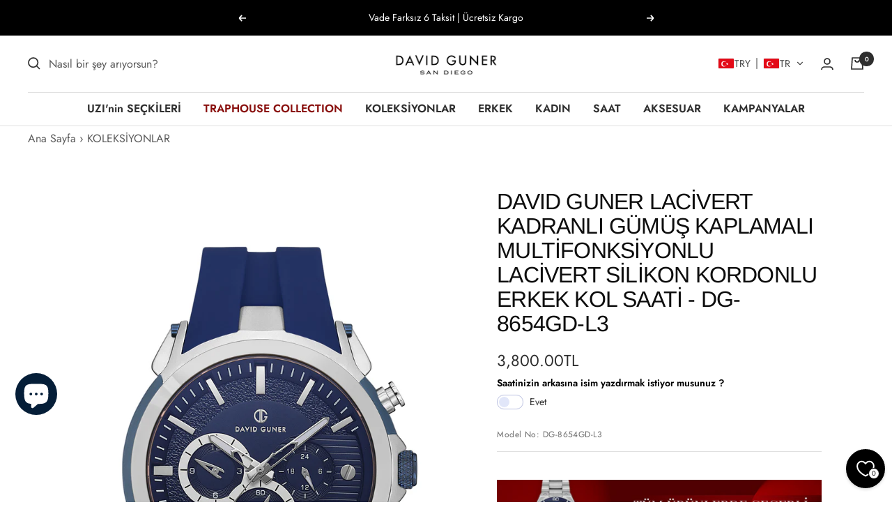

--- FILE ---
content_type: text/html; charset=utf-8
request_url: https://davidguner.com/products/david-guner-lacivert-kadranli-gumus-kaplamali-multifonksiyonlu-lacivert-silikon-kordonlu-erkek-kol-saati
body_size: 106662
content:
<!doctype html><html class="no-js" lang="tr" dir="ltr">
  <head>
  <!-- Google tag (gtag.js) --> <script async src="https://www.googletagmanager.com/gtag/js?id=G-Y069ZEPMCL"></script> <script> window.dataLayer = window.dataLayer || []; function gtag(){dataLayer.push(arguments);} gtag('js', new Date()); gtag('config', 'G-Y069ZEPMCL'); </script>
   
<!-- starapps_core_start -->
<!-- This code is automatically managed by StarApps Studio -->
<!-- Please contact support@starapps.studio for any help -->
<!-- File location: snippets/starapps-core.liquid -->



    
<!-- starapps_core_end -->

<link rel="canonical" href="https://davidguner.com/products/david-guner-lacivert-kadranli-gumus-kaplamali-multifonksiyonlu-lacivert-silikon-kordonlu-erkek-kol-saati">

    <meta charset="utf-8">
    <meta name="viewport" content="width=device-width, initial-scale=1.0, height=device-height, minimum-scale=1.0, maximum-scale=1.0">
    <meta name="theme-color" content="#ffffff">

    <title>DAVID GUNER Lacivert Kadranlı Gümüş Kaplamalı Multifonksiyonlu Laciver</title><meta name="description" content="DAVID GUNER Lacivert Kadranlı Gümüş Kaplamalı Multifonksiyonlu Lacivert Silikon Kordonlu Erkek Kol Saati, modern tasarımı ve çok yönlü fonksiyonlarıyla dikkat çekiyor. Gümüş ve lacivert renklerin uyumlu kombinasyonu ile öne çıkan bu saat, 3 ATM su geçirmezlik özelliği sayesinde günlük kullanım için idealdir. Dayanıklı sertleştirilmiş mineral camı, çizilmelere karşı ekstra koruma sağlar. Rahat bir kullanım sunan silikon kayışı ile birlikte tarih, saat ve 24 saatlik göstergeleri içeren fonksiyonel yapısıyla şıklık ve işlevselliği bir arada sunar. Model No: DG-8654GD-L3. Bu kol saati, tarzınızı tamamlayacak mükemmel bir aksesuardır."><link rel="canonical" href="https://davidguner.com/products/david-guner-lacivert-kadranli-gumus-kaplamali-multifonksiyonlu-lacivert-silikon-kordonlu-erkek-kol-saati"><link rel="shortcut icon" href="//davidguner.com/cdn/shop/files/icon-fav_96x96.png?v=1708075630" type="image/png"><link rel="preconnect" href="https://cdn.shopify.com">
    <link rel="dns-prefetch" href="https://productreviews.shopifycdn.com">
    <link rel="dns-prefetch" href="https://www.google-analytics.com"><link rel="preconnect" href="https://fonts.shopifycdn.com" crossorigin><link rel="preload" as="style" href="//davidguner.com/cdn/shop/t/4/assets/theme.css?v=39312918184625973351769778152">
    <link rel="preload" as="script" href="//davidguner.com/cdn/shop/t/4/assets/vendor.js?v=32643890569905814191691584864">
    <link rel="preload" as="script" href="//davidguner.com/cdn/shop/t/4/assets/theme.js?v=133634242421106245251759819979"><link rel="preload" as="fetch" href="/products/david-guner-lacivert-kadranli-gumus-kaplamali-multifonksiyonlu-lacivert-silikon-kordonlu-erkek-kol-saati.js" crossorigin><link rel="preload" as="script" href="//davidguner.com/cdn/shop/t/4/assets/flickity.js?v=176646718982628074891691584864"><meta property="og:type" content="product">
  <meta property="og:title" content="DAVID GUNER Lacivert Kadranlı Gümüş Kaplamalı Multifonksiyonlu Lacivert Silikon Kordonlu Erkek Kol Saati - DG-8654GD-L3">
  <meta property="product:price:amount" content="3,800.00">
  <meta property="product:price:currency" content="TRY"><meta property="og:image" content="http://davidguner.com/cdn/shop/files/david-guner-gumus-kaplamali-mavi-kadranli-erkek-kol-saati-dg-8654gd-l3-29583.jpg?v=1767637962">
  <meta property="og:image:secure_url" content="https://davidguner.com/cdn/shop/files/david-guner-gumus-kaplamali-mavi-kadranli-erkek-kol-saati-dg-8654gd-l3-29583.jpg?v=1767637962">
  <meta property="og:image:width" content="1200">
  <meta property="og:image:height" content="1800"><meta property="og:description" content="DAVID GUNER Lacivert Kadranlı Gümüş Kaplamalı Multifonksiyonlu Lacivert Silikon Kordonlu Erkek Kol Saati, modern tasarımı ve çok yönlü fonksiyonlarıyla dikkat çekiyor. Gümüş ve lacivert renklerin uyumlu kombinasyonu ile öne çıkan bu saat, 3 ATM su geçirmezlik özelliği sayesinde günlük kullanım için idealdir. Dayanıklı sertleştirilmiş mineral camı, çizilmelere karşı ekstra koruma sağlar. Rahat bir kullanım sunan silikon kayışı ile birlikte tarih, saat ve 24 saatlik göstergeleri içeren fonksiyonel yapısıyla şıklık ve işlevselliği bir arada sunar. Model No: DG-8654GD-L3. Bu kol saati, tarzınızı tamamlayacak mükemmel bir aksesuardır."><meta property="og:url" content="https://davidguner.com/products/david-guner-lacivert-kadranli-gumus-kaplamali-multifonksiyonlu-lacivert-silikon-kordonlu-erkek-kol-saati">
<meta property="og:site_name" content="DAVID GUNER"><meta name="twitter:card" content="summary"><meta name="twitter:title" content="DAVID GUNER Lacivert Kadranlı Gümüş Kaplamalı Multifonksiyonlu Lacivert Silikon Kordonlu Erkek Kol Saati - DG-8654GD-L3">
  <meta name="twitter:description" content="DAVID GUNER DG-8654GD-L3, Gümüş kaplaması ve Mavi̇ kadranı ile göz alıcı bir şıklık sunuyor. Modern tasarımı, zarif renk uyumu ve dikkat çekici detayları ile her anı özel kılar. Si̇li̇kon kordonu, hem rahat hem de şık bir kullanım sunarak tasarıma zarif bir dokunuş katıyor. Multi̇ fonksi̇yon fonksiyonu, günlük kullanımda pratiklik sağlar. 3 atm su geçirmezlik özelliği ve Sertleşti̇ri̇lmi̇ş mi̇neral cam ile uzun ömürlü kullanım sunar.

Özellikler:
Ürün Kodu: DG-8654GD-L3
Kaplama Rengi: Gümüş
Kadran Rengi: Mavi̇
Kordon: Si̇li̇kon
Fonksiyon: Multi̇ fonksi̇yon
Su Geçirmezlik: 3 atm
Kasa Çapı: 45"><meta name="twitter:image" content="https://davidguner.com/cdn/shop/files/david-guner-gumus-kaplamali-mavi-kadranli-erkek-kol-saati-dg-8654gd-l3-29583_1200x1200_crop_center.jpg?v=1767637962">
  <meta name="twitter:image:alt" content="">
    
  <script type="application/ld+json">
  {
    "@context": "https://schema.org",
    "@type": "Product",
    "productID": 8914228314410,
    "offers": [{
          "@type": "Offer",
          "name": "Default Title",
          "availability":"https://schema.org/InStock",
          "price": 3800.0,
          "priceCurrency": "TRY",
          "priceValidUntil": "2026-02-10","sku": "DG-8654GD-L3",
            "gtin13": "8681592270839",
          "url": "/products/david-guner-lacivert-kadranli-gumus-kaplamali-multifonksiyonlu-lacivert-silikon-kordonlu-erkek-kol-saati?variant=51077124456746"
        }
],"brand": {
      "@type": "Brand",
      "name": "DAVID GUNER"
    },
    "name": "DAVID GUNER Lacivert Kadranlı Gümüş Kaplamalı Multifonksiyonlu Lacivert Silikon Kordonlu Erkek Kol Saati - DG-8654GD-L3",
    "description": "DAVID GUNER DG-8654GD-L3, Gümüş kaplaması ve Mavi̇ kadranı ile göz alıcı bir şıklık sunuyor. Modern tasarımı, zarif renk uyumu ve dikkat çekici detayları ile her anı özel kılar. Si̇li̇kon kordonu, hem rahat hem de şık bir kullanım sunarak tasarıma zarif bir dokunuş katıyor. Multi̇ fonksi̇yon fonksiyonu, günlük kullanımda pratiklik sağlar. 3 atm su geçirmezlik özelliği ve Sertleşti̇ri̇lmi̇ş mi̇neral cam ile uzun ömürlü kullanım sunar.\n\nÖzellikler:\nÜrün Kodu: DG-8654GD-L3\nKaplama Rengi: Gümüş\nKadran Rengi: Mavi̇\nKordon: Si̇li̇kon\nFonksiyon: Multi̇ fonksi̇yon\nSu Geçirmezlik: 3 atm\nKasa Çapı: 45",
    "category": "Erkek Saati",
    "url": "/products/david-guner-lacivert-kadranli-gumus-kaplamali-multifonksiyonlu-lacivert-silikon-kordonlu-erkek-kol-saati",
    "sku": "DG-8654GD-L3",
    "image": {
      "@type": "ImageObject",
      "url": "https://davidguner.com/cdn/shop/files/david-guner-gumus-kaplamali-mavi-kadranli-erkek-kol-saati-dg-8654gd-l3-29583.jpg?v=1767637962&width=1024",
      "image": "https://davidguner.com/cdn/shop/files/david-guner-gumus-kaplamali-mavi-kadranli-erkek-kol-saati-dg-8654gd-l3-29583.jpg?v=1767637962&width=1024",
      "name": "",
      "width": "1024",
      "height": "1024"
    }
  }
  </script>



  <script type="application/ld+json">
  {
    "@context": "https://schema.org",
    "@type": "BreadcrumbList",
  "itemListElement": [{
      "@type": "ListItem",
      "position": 1,
      "name": "Ana Sayfa",
      "item": "https://davidguner.com"
    },{
          "@type": "ListItem",
          "position": 2,
          "name": "DAVID GUNER Lacivert Kadranlı Gümüş Kaplamalı Multifonksiyonlu Lacivert Silikon Kordonlu Erkek Kol Saati - DG-8654GD-L3",
          "item": "https://davidguner.com/products/david-guner-lacivert-kadranli-gumus-kaplamali-multifonksiyonlu-lacivert-silikon-kordonlu-erkek-kol-saati"
        }]
  }
  </script>


    <link rel="preload" href="//davidguner.com/cdn/fonts/arimo/arimo_n4.a7efb558ca22d2002248bbe6f302a98edee38e35.woff2" as="font" type="font/woff2" crossorigin><link rel="preload" href="//davidguner.com/cdn/fonts/jost/jost_n4.d47a1b6347ce4a4c9f437608011273009d91f2b7.woff2" as="font" type="font/woff2" crossorigin><style>
  /* Typography (heading) */
  @font-face {
  font-family: Arimo;
  font-weight: 400;
  font-style: normal;
  font-display: swap;
  src: url("//davidguner.com/cdn/fonts/arimo/arimo_n4.a7efb558ca22d2002248bbe6f302a98edee38e35.woff2") format("woff2"),
       url("//davidguner.com/cdn/fonts/arimo/arimo_n4.0da809f7d1d5ede2a73be7094ac00741efdb6387.woff") format("woff");
}

@font-face {
  font-family: Arimo;
  font-weight: 400;
  font-style: italic;
  font-display: swap;
  src: url("//davidguner.com/cdn/fonts/arimo/arimo_i4.438ddb21a1b98c7230698d70dc1a21df235701b2.woff2") format("woff2"),
       url("//davidguner.com/cdn/fonts/arimo/arimo_i4.0e1908a0dc1ec32fabb5a03a0c9ee2083f82e3d7.woff") format("woff");
}

/* Typography (body) */
  @font-face {
  font-family: Jost;
  font-weight: 400;
  font-style: normal;
  font-display: swap;
  src: url("//davidguner.com/cdn/fonts/jost/jost_n4.d47a1b6347ce4a4c9f437608011273009d91f2b7.woff2") format("woff2"),
       url("//davidguner.com/cdn/fonts/jost/jost_n4.791c46290e672b3f85c3d1c651ef2efa3819eadd.woff") format("woff");
}

@font-face {
  font-family: Jost;
  font-weight: 400;
  font-style: italic;
  font-display: swap;
  src: url("//davidguner.com/cdn/fonts/jost/jost_i4.b690098389649750ada222b9763d55796c5283a5.woff2") format("woff2"),
       url("//davidguner.com/cdn/fonts/jost/jost_i4.fd766415a47e50b9e391ae7ec04e2ae25e7e28b0.woff") format("woff");
}

@font-face {
  font-family: Jost;
  font-weight: 600;
  font-style: normal;
  font-display: swap;
  src: url("//davidguner.com/cdn/fonts/jost/jost_n6.ec1178db7a7515114a2d84e3dd680832b7af8b99.woff2") format("woff2"),
       url("//davidguner.com/cdn/fonts/jost/jost_n6.b1178bb6bdd3979fef38e103a3816f6980aeaff9.woff") format("woff");
}

@font-face {
  font-family: Jost;
  font-weight: 600;
  font-style: italic;
  font-display: swap;
  src: url("//davidguner.com/cdn/fonts/jost/jost_i6.9af7e5f39e3a108c08f24047a4276332d9d7b85e.woff2") format("woff2"),
       url("//davidguner.com/cdn/fonts/jost/jost_i6.2bf310262638f998ed206777ce0b9a3b98b6fe92.woff") format("woff");
}

:root {--heading-color: 13, 13, 13;
    --text-color: 46, 46, 46;
    --background: 255, 255, 255;
    --secondary-background: 245, 245, 245;
    --border-color: 224, 224, 224;
    --border-color-darker: 171, 171, 171;
    --success-color: 60, 110, 113;
    --success-background: 216, 226, 227;
    --error-color: 222, 42, 42;
    --error-background: 253, 240, 240;
    --primary-button-background: 5, 30, 56;
    --primary-button-text-color: 255, 255, 255;
    --secondary-button-background: 223, 223, 223;
    --secondary-button-text-color: 5, 30, 56;
    --product-star-rating: 60, 110, 113;
    --product-on-sale-accent: 222, 43, 43;
    --product-sold-out-accent: 91, 91, 91;
    --product-custom-label-background: 5, 30, 56;
    --product-custom-label-text-color: 255, 255, 255;
    --product-custom-label-2-background: 46, 158, 123;
    --product-custom-label-2-text-color: 255, 255, 255;
    --product-low-stock-text-color: 222, 43, 43;
    --product-in-stock-text-color: 46, 158, 123;
    --loading-bar-background: 46, 46, 46;

    /* We duplicate some "base" colors as root colors, which is useful to use on drawer elements or popover without. Those should not be overridden to avoid issues */
    --root-heading-color: 13, 13, 13;
    --root-text-color: 46, 46, 46;
    --root-background: 255, 255, 255;
    --root-border-color: 224, 224, 224;
    --root-primary-button-background: 5, 30, 56;
    --root-primary-button-text-color: 255, 255, 255;

    --base-font-size: 16px;
    --heading-font-family: Arimo, sans-serif;
    --heading-font-weight: 400;
    --heading-font-style: normal;
    --heading-text-transform: uppercase;
    --text-font-family: Jost, sans-serif;
    --text-font-weight: 400;
    --text-font-style: normal;
    --text-font-bold-weight: 600;

    /* Typography (font size) */
    --heading-xxsmall-font-size: 10px;
    --heading-xsmall-font-size: 10px;
    --heading-small-font-size: 11px;
    --heading-large-font-size: 32px;
    --heading-h1-font-size: 32px;
    --heading-h2-font-size: 28px;
    --heading-h3-font-size: 26px;
    --heading-h4-font-size: 22px;
    --heading-h5-font-size: 18px;
    --heading-h6-font-size: 16px;

    /* Control the look and feel of the theme by changing radius of various elements */
    --button-border-radius: 0px;
    --block-border-radius: 0px;
    --block-border-radius-reduced: 0px;
    --color-swatch-border-radius: 100%;

    /* Button size */
    --button-height: 48px;
    --button-small-height: 40px;

    /* Form related */
    --form-input-field-height: 48px;
    --form-input-gap: 16px;
    --form-submit-margin: 24px;

    /* Product listing related variables */
    --product-list-block-spacing: 32px;

    /* Video related */
    --play-button-background: 255, 255, 255;
    --play-button-arrow: 46, 46, 46;

    /* RTL support */
    --transform-logical-flip: 1;
    --transform-origin-start: left;
    --transform-origin-end: right;

    /* Other */
    --zoom-cursor-svg-url: url(//davidguner.com/cdn/shop/t/4/assets/zoom-cursor.svg?v=59474176291056326351734812158);
    --arrow-right-svg-url: url(//davidguner.com/cdn/shop/t/4/assets/arrow-right.svg?v=55823976300375621651734812158);
    --arrow-left-svg-url: url(//davidguner.com/cdn/shop/t/4/assets/arrow-left.svg?v=113876210451322808511734812158);

    /* Some useful variables that we can reuse in our CSS. Some explanation are needed for some of them:
       - container-max-width-minus-gutters: represents the container max width without the edge gutters
       - container-outer-width: considering the screen width, represent all the space outside the container
       - container-outer-margin: same as container-outer-width but get set to 0 inside a container
       - container-inner-width: the effective space inside the container (minus gutters)
       - grid-column-width: represents the width of a single column of the grid
       - vertical-breather: this is a variable that defines the global "spacing" between sections, and inside the section
                            to create some "breath" and minimum spacing
     */
    --container-max-width: 1600px;
    --container-gutter: 24px;
    --container-max-width-minus-gutters: calc(var(--container-max-width) - (var(--container-gutter)) * 2);
    --container-outer-width: max(calc((100vw - var(--container-max-width-minus-gutters)) / 2), var(--container-gutter));
    --container-outer-margin: var(--container-outer-width);
    --container-inner-width: calc(100vw - var(--container-outer-width) * 2);

    --grid-column-count: 10;
    --grid-gap: 24px;
    --grid-column-width: calc((100vw - var(--container-outer-width) * 2 - var(--grid-gap) * (var(--grid-column-count) - 1)) / var(--grid-column-count));

    --vertical-breather: 36px;
    --vertical-breather-tight: 36px;

    /* Shopify related variables */
    --payment-terms-background-color: #ffffff;
  }

  @media screen and (min-width: 741px) {
    :root {
      --container-gutter: 40px;
      --grid-column-count: 20;
      --vertical-breather: 48px;
      --vertical-breather-tight: 48px;

      /* Typography (font size) */
      --heading-xsmall-font-size: 11px;
      --heading-small-font-size: 12px;
      --heading-large-font-size: 48px;
      --heading-h1-font-size: 48px;
      --heading-h2-font-size: 36px;
      --heading-h3-font-size: 30px;
      --heading-h4-font-size: 22px;
      --heading-h5-font-size: 18px;
      --heading-h6-font-size: 16px;

      /* Form related */
      --form-input-field-height: 52px;
      --form-submit-margin: 32px;

      /* Button size */
      --button-height: 52px;
      --button-small-height: 44px;
    }
  }

  @media screen and (min-width: 1200px) {
    :root {
      --vertical-breather: 64px;
      --vertical-breather-tight: 48px;
      --product-list-block-spacing: 48px;

      /* Typography */
      --heading-large-font-size: 58px;
      --heading-h1-font-size: 50px;
      --heading-h2-font-size: 44px;
      --heading-h3-font-size: 32px;
      --heading-h4-font-size: 26px;
      --heading-h5-font-size: 22px;
      --heading-h6-font-size: 16px;
    }
  }

  @media screen and (min-width: 1600px) {
    :root {
      --vertical-breather: 64px;
      --vertical-breather-tight: 48px;
    }
  }
</style>
    <script>
  // This allows to expose several variables to the global scope, to be used in scripts
  window.themeVariables = {
    settings: {
      direction: "ltr",
      pageType: "product",
      cartCount: 0,
      moneyFormat: "\u003cspan class=cvc-money\u003e{{amount}}TL\u003c\/span\u003e",
      moneyWithCurrencyFormat: "\u003cspan class=cvc-money\u003e{{amount}}TL\u003c\/span\u003e",
      showVendor: false,
      discountMode: "percentage",
      currencyCodeEnabled: true,
      cartType: "page",
      cartCurrency: "TRY",
      mobileZoomFactor: 2.5
    },

    routes: {
      host: "davidguner.com",
      rootUrl: "\/",
      rootUrlWithoutSlash: '',
      cartUrl: "\/cart",
      cartAddUrl: "\/cart\/add",
      cartChangeUrl: "\/cart\/change",
      searchUrl: "\/search",
      predictiveSearchUrl: "\/search\/suggest",
      productRecommendationsUrl: "\/recommendations\/products"
    },

    strings: {
      accessibilityDelete: "Sil",
      accessibilityClose: "Kpat",
      collectionSoldOut: "Stokta Yok",
      collectionDiscount: "@savings@",
      productSalePrice: "İndirimli Fiyat",
      productRegularPrice: "Normal Fiyat",
      productFormUnavailable: "Kullanım Dışı",
      productFormSoldOut: "Stokta Mevcut Değil",
      productFormPreOrder: "Ön Sipariş",
      productFormAddToCart: "Sepete Ekle",
      searchNoResults: "Sonuç yok",
      searchNewSearch: "Yeni arama",
      searchProducts: "Ürünler",
      searchArticles: "Bülten",
      searchPages: "Sayfalar",
      searchCollections: "Koleksiyonlar",
      cartViewCart: "Sepeti görüntüle",
      cartItemAdded: "Ürün sepetinize eklendi",
      cartItemAddedShort: "Sepetnize eklendi",
      cartAddOrderNote: "Sipariş notu ekle",
      cartEditOrderNote: "Sipariş notunu düzenle",
      shippingEstimatorNoResults: "Sonuç yok. Adresbulunamadı",
      shippingEstimatorOneResult: "",
      shippingEstimatorMultipleResults: "",
      shippingEstimatorError: ""
    },

    libs: {
      flickity: "\/\/davidguner.com\/cdn\/shop\/t\/4\/assets\/flickity.js?v=176646718982628074891691584864",
      photoswipe: "\/\/davidguner.com\/cdn\/shop\/t\/4\/assets\/photoswipe.js?v=132268647426145925301691584864",
      qrCode: "\/\/davidguner.com\/cdn\/shopifycloud\/storefront\/assets\/themes_support\/vendor\/qrcode-3f2b403b.js"
    },

    breakpoints: {
      phone: 'screen and (max-width: 740px)',
      tablet: 'screen and (min-width: 741px) and (max-width: 999px)',
      tabletAndUp: 'screen and (min-width: 741px)',
      pocket: 'screen and (max-width: 999px)',
      lap: 'screen and (min-width: 1000px) and (max-width: 1199px)',
      lapAndUp: 'screen and (min-width: 1000px)',
      desktop: 'screen and (min-width: 1200px)',
      wide: 'screen and (min-width: 1400px)'
    }
  };

  window.addEventListener('pageshow', async () => {
    const cartContent = await (await fetch(`${window.themeVariables.routes.cartUrl}.js`, {cache: 'reload'})).json();
    document.documentElement.dispatchEvent(new CustomEvent('cart:refresh', {detail: {cart: cartContent}}));
  });

  if ('noModule' in HTMLScriptElement.prototype) {
    // Old browsers (like IE) that does not support module will be considered as if not executing JS at all
    document.documentElement.className = document.documentElement.className.replace('no-js', 'js');

    requestAnimationFrame(() => {
      const viewportHeight = (window.visualViewport ? window.visualViewport.height : document.documentElement.clientHeight);
      document.documentElement.style.setProperty('--window-height',viewportHeight + 'px');
    });
  }// We save the product ID in local storage to be eventually used for recently viewed section
    try {
      const items = JSON.parse(localStorage.getItem('theme:recently-viewed-products') || '[]');

      // We check if the current product already exists, and if it does not, we add it at the start
      if (!items.includes(8914228314410)) {
        items.unshift(8914228314410);
      }

      localStorage.setItem('theme:recently-viewed-products', JSON.stringify(items.slice(0, 20)));
    } catch (e) {
      // Safari in private mode does not allow setting item, we silently fail
    }</script>

    <link rel="stylesheet" href="//davidguner.com/cdn/shop/t/4/assets/theme.css?v=39312918184625973351769778152">

    <script src="//davidguner.com/cdn/shop/t/4/assets/vendor.js?v=32643890569905814191691584864" defer></script>
    <script src="//davidguner.com/cdn/shop/t/4/assets/theme.js?v=133634242421106245251759819979" defer></script>
    <script src="//davidguner.com/cdn/shop/t/4/assets/custom.js?v=167639537848865775061738132934" defer></script>
    
    <script>window.performance && window.performance.mark && window.performance.mark('shopify.content_for_header.start');</script><meta id="shopify-digital-wallet" name="shopify-digital-wallet" content="/79944319274/digital_wallets/dialog">
<link rel="alternate" hreflang="x-default" href="https://davidguner.com/products/david-guner-lacivert-kadranli-gumus-kaplamali-multifonksiyonlu-lacivert-silikon-kordonlu-erkek-kol-saati">
<link rel="alternate" hreflang="tr" href="https://davidguner.com/products/david-guner-lacivert-kadranli-gumus-kaplamali-multifonksiyonlu-lacivert-silikon-kordonlu-erkek-kol-saati">
<link rel="alternate" hreflang="en" href="https://davidguner.com/en/products/david-guner-lacivert-kadranli-gumus-kaplamali-multifonksiyonlu-lacivert-silikon-kordonlu-erkek-kol-saati">
<link rel="alternate" type="application/json+oembed" href="https://davidguner.com/products/david-guner-lacivert-kadranli-gumus-kaplamali-multifonksiyonlu-lacivert-silikon-kordonlu-erkek-kol-saati.oembed">
<script async="async" src="/checkouts/internal/preloads.js?locale=tr-TR"></script>
<script id="shopify-features" type="application/json">{"accessToken":"f5e55f4fdf8e4a1b7f3a7811aaa9c5ee","betas":["rich-media-storefront-analytics"],"domain":"davidguner.com","predictiveSearch":true,"shopId":79944319274,"locale":"tr"}</script>
<script>var Shopify = Shopify || {};
Shopify.shop = "davidguner-com.myshopify.com";
Shopify.locale = "tr";
Shopify.currency = {"active":"TRY","rate":"1.0"};
Shopify.country = "TR";
Shopify.theme = {"name":"Focal theme","id":157010723114,"schema_name":"Focal","schema_version":"10.1.3","theme_store_id":null,"role":"main"};
Shopify.theme.handle = "null";
Shopify.theme.style = {"id":null,"handle":null};
Shopify.cdnHost = "davidguner.com/cdn";
Shopify.routes = Shopify.routes || {};
Shopify.routes.root = "/";</script>
<script type="module">!function(o){(o.Shopify=o.Shopify||{}).modules=!0}(window);</script>
<script>!function(o){function n(){var o=[];function n(){o.push(Array.prototype.slice.apply(arguments))}return n.q=o,n}var t=o.Shopify=o.Shopify||{};t.loadFeatures=n(),t.autoloadFeatures=n()}(window);</script>
<script id="shop-js-analytics" type="application/json">{"pageType":"product"}</script>
<script defer="defer" async type="module" src="//davidguner.com/cdn/shopifycloud/shop-js/modules/v2/client.init-shop-cart-sync_B1Czj38a.tr.esm.js"></script>
<script defer="defer" async type="module" src="//davidguner.com/cdn/shopifycloud/shop-js/modules/v2/chunk.common_B-R5KmN_.esm.js"></script>
<script defer="defer" async type="module" src="//davidguner.com/cdn/shopifycloud/shop-js/modules/v2/chunk.modal_DlZ4Py9o.esm.js"></script>
<script type="module">
  await import("//davidguner.com/cdn/shopifycloud/shop-js/modules/v2/client.init-shop-cart-sync_B1Czj38a.tr.esm.js");
await import("//davidguner.com/cdn/shopifycloud/shop-js/modules/v2/chunk.common_B-R5KmN_.esm.js");
await import("//davidguner.com/cdn/shopifycloud/shop-js/modules/v2/chunk.modal_DlZ4Py9o.esm.js");

  window.Shopify.SignInWithShop?.initShopCartSync?.({"fedCMEnabled":true,"windoidEnabled":true});

</script>
<script>(function() {
  var isLoaded = false;
  function asyncLoad() {
    if (isLoaded) return;
    isLoaded = true;
    var urls = ["https:\/\/services.nofraud.com\/js\/device.js?shop=davidguner-com.myshopify.com","https:\/\/loox.io\/widget\/UzrQJALP82\/loox.1710442214486.js?shop=davidguner-com.myshopify.com","https:\/\/cdn.commoninja.com\/sdk\/latest\/commonninja.js?shop=davidguner-com.myshopify.com","https:\/\/cdn.weglot.com\/weglot_script_tag.js?shop=davidguner-com.myshopify.com"];
    for (var i = 0; i < urls.length; i++) {
      var s = document.createElement('script');
      s.type = 'text/javascript';
      s.async = true;
      s.src = urls[i];
      var x = document.getElementsByTagName('script')[0];
      x.parentNode.insertBefore(s, x);
    }
  };
  if(window.attachEvent) {
    window.attachEvent('onload', asyncLoad);
  } else {
    window.addEventListener('load', asyncLoad, false);
  }
})();</script>
<script id="__st">var __st={"a":79944319274,"offset":10800,"reqid":"07564a8e-6cff-4272-9b6a-5327c04bdfbd-1769871253","pageurl":"davidguner.com\/products\/david-guner-lacivert-kadranli-gumus-kaplamali-multifonksiyonlu-lacivert-silikon-kordonlu-erkek-kol-saati","u":"52708d1ea8c4","p":"product","rtyp":"product","rid":8914228314410};</script>
<script>window.ShopifyPaypalV4VisibilityTracking = true;</script>
<script id="captcha-bootstrap">!function(){'use strict';const t='contact',e='account',n='new_comment',o=[[t,t],['blogs',n],['comments',n],[t,'customer']],c=[[e,'customer_login'],[e,'guest_login'],[e,'recover_customer_password'],[e,'create_customer']],r=t=>t.map((([t,e])=>`form[action*='/${t}']:not([data-nocaptcha='true']) input[name='form_type'][value='${e}']`)).join(','),a=t=>()=>t?[...document.querySelectorAll(t)].map((t=>t.form)):[];function s(){const t=[...o],e=r(t);return a(e)}const i='password',u='form_key',d=['recaptcha-v3-token','g-recaptcha-response','h-captcha-response',i],f=()=>{try{return window.sessionStorage}catch{return}},m='__shopify_v',_=t=>t.elements[u];function p(t,e,n=!1){try{const o=window.sessionStorage,c=JSON.parse(o.getItem(e)),{data:r}=function(t){const{data:e,action:n}=t;return t[m]||n?{data:e,action:n}:{data:t,action:n}}(c);for(const[e,n]of Object.entries(r))t.elements[e]&&(t.elements[e].value=n);n&&o.removeItem(e)}catch(o){console.error('form repopulation failed',{error:o})}}const l='form_type',E='cptcha';function T(t){t.dataset[E]=!0}const w=window,h=w.document,L='Shopify',v='ce_forms',y='captcha';let A=!1;((t,e)=>{const n=(g='f06e6c50-85a8-45c8-87d0-21a2b65856fe',I='https://cdn.shopify.com/shopifycloud/storefront-forms-hcaptcha/ce_storefront_forms_captcha_hcaptcha.v1.5.2.iife.js',D={infoText:'hCaptcha ile korunuyor',privacyText:'Gizlilik',termsText:'Koşullar'},(t,e,n)=>{const o=w[L][v],c=o.bindForm;if(c)return c(t,g,e,D).then(n);var r;o.q.push([[t,g,e,D],n]),r=I,A||(h.body.append(Object.assign(h.createElement('script'),{id:'captcha-provider',async:!0,src:r})),A=!0)});var g,I,D;w[L]=w[L]||{},w[L][v]=w[L][v]||{},w[L][v].q=[],w[L][y]=w[L][y]||{},w[L][y].protect=function(t,e){n(t,void 0,e),T(t)},Object.freeze(w[L][y]),function(t,e,n,w,h,L){const[v,y,A,g]=function(t,e,n){const i=e?o:[],u=t?c:[],d=[...i,...u],f=r(d),m=r(i),_=r(d.filter((([t,e])=>n.includes(e))));return[a(f),a(m),a(_),s()]}(w,h,L),I=t=>{const e=t.target;return e instanceof HTMLFormElement?e:e&&e.form},D=t=>v().includes(t);t.addEventListener('submit',(t=>{const e=I(t);if(!e)return;const n=D(e)&&!e.dataset.hcaptchaBound&&!e.dataset.recaptchaBound,o=_(e),c=g().includes(e)&&(!o||!o.value);(n||c)&&t.preventDefault(),c&&!n&&(function(t){try{if(!f())return;!function(t){const e=f();if(!e)return;const n=_(t);if(!n)return;const o=n.value;o&&e.removeItem(o)}(t);const e=Array.from(Array(32),(()=>Math.random().toString(36)[2])).join('');!function(t,e){_(t)||t.append(Object.assign(document.createElement('input'),{type:'hidden',name:u})),t.elements[u].value=e}(t,e),function(t,e){const n=f();if(!n)return;const o=[...t.querySelectorAll(`input[type='${i}']`)].map((({name:t})=>t)),c=[...d,...o],r={};for(const[a,s]of new FormData(t).entries())c.includes(a)||(r[a]=s);n.setItem(e,JSON.stringify({[m]:1,action:t.action,data:r}))}(t,e)}catch(e){console.error('failed to persist form',e)}}(e),e.submit())}));const S=(t,e)=>{t&&!t.dataset[E]&&(n(t,e.some((e=>e===t))),T(t))};for(const o of['focusin','change'])t.addEventListener(o,(t=>{const e=I(t);D(e)&&S(e,y())}));const B=e.get('form_key'),M=e.get(l),P=B&&M;t.addEventListener('DOMContentLoaded',(()=>{const t=y();if(P)for(const e of t)e.elements[l].value===M&&p(e,B);[...new Set([...A(),...v().filter((t=>'true'===t.dataset.shopifyCaptcha))])].forEach((e=>S(e,t)))}))}(h,new URLSearchParams(w.location.search),n,t,e,['guest_login'])})(!0,!0)}();</script>
<script integrity="sha256-4kQ18oKyAcykRKYeNunJcIwy7WH5gtpwJnB7kiuLZ1E=" data-source-attribution="shopify.loadfeatures" defer="defer" src="//davidguner.com/cdn/shopifycloud/storefront/assets/storefront/load_feature-a0a9edcb.js" crossorigin="anonymous"></script>
<script data-source-attribution="shopify.dynamic_checkout.dynamic.init">var Shopify=Shopify||{};Shopify.PaymentButton=Shopify.PaymentButton||{isStorefrontPortableWallets:!0,init:function(){window.Shopify.PaymentButton.init=function(){};var t=document.createElement("script");t.src="https://davidguner.com/cdn/shopifycloud/portable-wallets/latest/portable-wallets.tr.js",t.type="module",document.head.appendChild(t)}};
</script>
<script data-source-attribution="shopify.dynamic_checkout.buyer_consent">
  function portableWalletsHideBuyerConsent(e){var t=document.getElementById("shopify-buyer-consent"),n=document.getElementById("shopify-subscription-policy-button");t&&n&&(t.classList.add("hidden"),t.setAttribute("aria-hidden","true"),n.removeEventListener("click",e))}function portableWalletsShowBuyerConsent(e){var t=document.getElementById("shopify-buyer-consent"),n=document.getElementById("shopify-subscription-policy-button");t&&n&&(t.classList.remove("hidden"),t.removeAttribute("aria-hidden"),n.addEventListener("click",e))}window.Shopify?.PaymentButton&&(window.Shopify.PaymentButton.hideBuyerConsent=portableWalletsHideBuyerConsent,window.Shopify.PaymentButton.showBuyerConsent=portableWalletsShowBuyerConsent);
</script>
<script>
  function portableWalletsCleanup(e){e&&e.src&&console.error("Failed to load portable wallets script "+e.src);var t=document.querySelectorAll("shopify-accelerated-checkout .shopify-payment-button__skeleton, shopify-accelerated-checkout-cart .wallet-cart-button__skeleton"),e=document.getElementById("shopify-buyer-consent");for(let e=0;e<t.length;e++)t[e].remove();e&&e.remove()}function portableWalletsNotLoadedAsModule(e){e instanceof ErrorEvent&&"string"==typeof e.message&&e.message.includes("import.meta")&&"string"==typeof e.filename&&e.filename.includes("portable-wallets")&&(window.removeEventListener("error",portableWalletsNotLoadedAsModule),window.Shopify.PaymentButton.failedToLoad=e,"loading"===document.readyState?document.addEventListener("DOMContentLoaded",window.Shopify.PaymentButton.init):window.Shopify.PaymentButton.init())}window.addEventListener("error",portableWalletsNotLoadedAsModule);
</script>

<script type="module" src="https://davidguner.com/cdn/shopifycloud/portable-wallets/latest/portable-wallets.tr.js" onError="portableWalletsCleanup(this)" crossorigin="anonymous"></script>
<script nomodule>
  document.addEventListener("DOMContentLoaded", portableWalletsCleanup);
</script>

<script id='scb4127' type='text/javascript' async='' src='https://davidguner.com/cdn/shopifycloud/privacy-banner/storefront-banner.js'></script><link id="shopify-accelerated-checkout-styles" rel="stylesheet" media="screen" href="https://davidguner.com/cdn/shopifycloud/portable-wallets/latest/accelerated-checkout-backwards-compat.css" crossorigin="anonymous">
<style id="shopify-accelerated-checkout-cart">
        #shopify-buyer-consent {
  margin-top: 1em;
  display: inline-block;
  width: 100%;
}

#shopify-buyer-consent.hidden {
  display: none;
}

#shopify-subscription-policy-button {
  background: none;
  border: none;
  padding: 0;
  text-decoration: underline;
  font-size: inherit;
  cursor: pointer;
}

#shopify-subscription-policy-button::before {
  box-shadow: none;
}

      </style>

<script>window.performance && window.performance.mark && window.performance.mark('shopify.content_for_header.end');</script>
    <script type="text/javascript">
    (function(c,l,a,r,i,t,y){
        c[a]=c[a]||function(){(c[a].q=c[a].q||[]).push(arguments)};
        t=l.createElement(r);t.async=1;t.src="https://www.clarity.ms/tag/"+i;
        y=l.getElementsByTagName(r)[0];y.parentNode.insertBefore(t,y);
    })(window, document, "clarity", "script", "kz0z2e7fk6");
</script>
  <script type="text/javascript">if(typeof window.hulkappsWishlist === 'undefined') {
        window.hulkappsWishlist = {};
        }
        window.hulkappsWishlist.baseURL = '/apps/advanced-wishlist/api';
        window.hulkappsWishlist.hasAppBlockSupport = '1';
        </script>
    
<link href="//davidguner.com/cdn/shop/t/4/assets/sq-app.min.css?v=72680715935415953941710750142" rel="stylesheet" type="text/css" media="all" />

<script type="module" src="//davidguner.com/cdn/shop/t/4/assets/sq-app.min.js?v=139397064357345582521710750142" async></script> 
  <style>
.cvc-switcher-btn--embedded-desktop{
  margin-right: -8px !important;
}
.cvc-switcher-btn--embedded-mobile {
  margin-left: -13px !important;
}
</style>
  

<!-- BEGIN app block: shopify://apps/pagefly-page-builder/blocks/app-embed/83e179f7-59a0-4589-8c66-c0dddf959200 -->

<!-- BEGIN app snippet: pagefly-cro-ab-testing-main -->







<script>
  ;(function () {
    const url = new URL(window.location)
    const viewParam = url.searchParams.get('view')
    if (viewParam && viewParam.includes('variant-pf-')) {
      url.searchParams.set('pf_v', viewParam)
      url.searchParams.delete('view')
      window.history.replaceState({}, '', url)
    }
  })()
</script>



<script type='module'>
  
  window.PAGEFLY_CRO = window.PAGEFLY_CRO || {}

  window.PAGEFLY_CRO['data_debug'] = {
    original_template_suffix: "all_products",
    allow_ab_test: false,
    ab_test_start_time: 0,
    ab_test_end_time: 0,
    today_date_time: 1769871253000,
  }
  window.PAGEFLY_CRO['GA4'] = { enabled: false}
</script>

<!-- END app snippet -->








  <script src='https://cdn.shopify.com/extensions/019bf883-1122-7445-9dca-5d60e681c2c8/pagefly-page-builder-216/assets/pagefly-helper.js' defer='defer'></script>

  <script src='https://cdn.shopify.com/extensions/019bf883-1122-7445-9dca-5d60e681c2c8/pagefly-page-builder-216/assets/pagefly-general-helper.js' defer='defer'></script>

  <script src='https://cdn.shopify.com/extensions/019bf883-1122-7445-9dca-5d60e681c2c8/pagefly-page-builder-216/assets/pagefly-snap-slider.js' defer='defer'></script>

  <script src='https://cdn.shopify.com/extensions/019bf883-1122-7445-9dca-5d60e681c2c8/pagefly-page-builder-216/assets/pagefly-slideshow-v3.js' defer='defer'></script>

  <script src='https://cdn.shopify.com/extensions/019bf883-1122-7445-9dca-5d60e681c2c8/pagefly-page-builder-216/assets/pagefly-slideshow-v4.js' defer='defer'></script>

  <script src='https://cdn.shopify.com/extensions/019bf883-1122-7445-9dca-5d60e681c2c8/pagefly-page-builder-216/assets/pagefly-glider.js' defer='defer'></script>

  <script src='https://cdn.shopify.com/extensions/019bf883-1122-7445-9dca-5d60e681c2c8/pagefly-page-builder-216/assets/pagefly-slideshow-v1-v2.js' defer='defer'></script>

  <script src='https://cdn.shopify.com/extensions/019bf883-1122-7445-9dca-5d60e681c2c8/pagefly-page-builder-216/assets/pagefly-product-media.js' defer='defer'></script>

  <script src='https://cdn.shopify.com/extensions/019bf883-1122-7445-9dca-5d60e681c2c8/pagefly-page-builder-216/assets/pagefly-product.js' defer='defer'></script>


<script id='pagefly-helper-data' type='application/json'>
  {
    "page_optimization": {
      "assets_prefetching": false
    },
    "elements_asset_mapper": {
      "Accordion": "https://cdn.shopify.com/extensions/019bf883-1122-7445-9dca-5d60e681c2c8/pagefly-page-builder-216/assets/pagefly-accordion.js",
      "Accordion3": "https://cdn.shopify.com/extensions/019bf883-1122-7445-9dca-5d60e681c2c8/pagefly-page-builder-216/assets/pagefly-accordion3.js",
      "CountDown": "https://cdn.shopify.com/extensions/019bf883-1122-7445-9dca-5d60e681c2c8/pagefly-page-builder-216/assets/pagefly-countdown.js",
      "GMap1": "https://cdn.shopify.com/extensions/019bf883-1122-7445-9dca-5d60e681c2c8/pagefly-page-builder-216/assets/pagefly-gmap.js",
      "GMap2": "https://cdn.shopify.com/extensions/019bf883-1122-7445-9dca-5d60e681c2c8/pagefly-page-builder-216/assets/pagefly-gmap.js",
      "GMapBasicV2": "https://cdn.shopify.com/extensions/019bf883-1122-7445-9dca-5d60e681c2c8/pagefly-page-builder-216/assets/pagefly-gmap.js",
      "GMapAdvancedV2": "https://cdn.shopify.com/extensions/019bf883-1122-7445-9dca-5d60e681c2c8/pagefly-page-builder-216/assets/pagefly-gmap.js",
      "HTML.Video": "https://cdn.shopify.com/extensions/019bf883-1122-7445-9dca-5d60e681c2c8/pagefly-page-builder-216/assets/pagefly-htmlvideo.js",
      "HTML.Video2": "https://cdn.shopify.com/extensions/019bf883-1122-7445-9dca-5d60e681c2c8/pagefly-page-builder-216/assets/pagefly-htmlvideo2.js",
      "HTML.Video3": "https://cdn.shopify.com/extensions/019bf883-1122-7445-9dca-5d60e681c2c8/pagefly-page-builder-216/assets/pagefly-htmlvideo2.js",
      "BackgroundVideo": "https://cdn.shopify.com/extensions/019bf883-1122-7445-9dca-5d60e681c2c8/pagefly-page-builder-216/assets/pagefly-htmlvideo2.js",
      "Instagram": "https://cdn.shopify.com/extensions/019bf883-1122-7445-9dca-5d60e681c2c8/pagefly-page-builder-216/assets/pagefly-instagram.js",
      "Instagram2": "https://cdn.shopify.com/extensions/019bf883-1122-7445-9dca-5d60e681c2c8/pagefly-page-builder-216/assets/pagefly-instagram.js",
      "Insta3": "https://cdn.shopify.com/extensions/019bf883-1122-7445-9dca-5d60e681c2c8/pagefly-page-builder-216/assets/pagefly-instagram3.js",
      "Tabs": "https://cdn.shopify.com/extensions/019bf883-1122-7445-9dca-5d60e681c2c8/pagefly-page-builder-216/assets/pagefly-tab.js",
      "Tabs3": "https://cdn.shopify.com/extensions/019bf883-1122-7445-9dca-5d60e681c2c8/pagefly-page-builder-216/assets/pagefly-tab3.js",
      "ProductBox": "https://cdn.shopify.com/extensions/019bf883-1122-7445-9dca-5d60e681c2c8/pagefly-page-builder-216/assets/pagefly-cart.js",
      "FBPageBox2": "https://cdn.shopify.com/extensions/019bf883-1122-7445-9dca-5d60e681c2c8/pagefly-page-builder-216/assets/pagefly-facebook.js",
      "FBLikeButton2": "https://cdn.shopify.com/extensions/019bf883-1122-7445-9dca-5d60e681c2c8/pagefly-page-builder-216/assets/pagefly-facebook.js",
      "TwitterFeed2": "https://cdn.shopify.com/extensions/019bf883-1122-7445-9dca-5d60e681c2c8/pagefly-page-builder-216/assets/pagefly-twitter.js",
      "Paragraph4": "https://cdn.shopify.com/extensions/019bf883-1122-7445-9dca-5d60e681c2c8/pagefly-page-builder-216/assets/pagefly-paragraph4.js",

      "AliReviews": "https://cdn.shopify.com/extensions/019bf883-1122-7445-9dca-5d60e681c2c8/pagefly-page-builder-216/assets/pagefly-3rd-elements.js",
      "BackInStock": "https://cdn.shopify.com/extensions/019bf883-1122-7445-9dca-5d60e681c2c8/pagefly-page-builder-216/assets/pagefly-3rd-elements.js",
      "GloboBackInStock": "https://cdn.shopify.com/extensions/019bf883-1122-7445-9dca-5d60e681c2c8/pagefly-page-builder-216/assets/pagefly-3rd-elements.js",
      "GrowaveWishlist": "https://cdn.shopify.com/extensions/019bf883-1122-7445-9dca-5d60e681c2c8/pagefly-page-builder-216/assets/pagefly-3rd-elements.js",
      "InfiniteOptionsShopPad": "https://cdn.shopify.com/extensions/019bf883-1122-7445-9dca-5d60e681c2c8/pagefly-page-builder-216/assets/pagefly-3rd-elements.js",
      "InkybayProductPersonalizer": "https://cdn.shopify.com/extensions/019bf883-1122-7445-9dca-5d60e681c2c8/pagefly-page-builder-216/assets/pagefly-3rd-elements.js",
      "LimeSpot": "https://cdn.shopify.com/extensions/019bf883-1122-7445-9dca-5d60e681c2c8/pagefly-page-builder-216/assets/pagefly-3rd-elements.js",
      "Loox": "https://cdn.shopify.com/extensions/019bf883-1122-7445-9dca-5d60e681c2c8/pagefly-page-builder-216/assets/pagefly-3rd-elements.js",
      "Opinew": "https://cdn.shopify.com/extensions/019bf883-1122-7445-9dca-5d60e681c2c8/pagefly-page-builder-216/assets/pagefly-3rd-elements.js",
      "Powr": "https://cdn.shopify.com/extensions/019bf883-1122-7445-9dca-5d60e681c2c8/pagefly-page-builder-216/assets/pagefly-3rd-elements.js",
      "ProductReviews": "https://cdn.shopify.com/extensions/019bf883-1122-7445-9dca-5d60e681c2c8/pagefly-page-builder-216/assets/pagefly-3rd-elements.js",
      "PushOwl": "https://cdn.shopify.com/extensions/019bf883-1122-7445-9dca-5d60e681c2c8/pagefly-page-builder-216/assets/pagefly-3rd-elements.js",
      "ReCharge": "https://cdn.shopify.com/extensions/019bf883-1122-7445-9dca-5d60e681c2c8/pagefly-page-builder-216/assets/pagefly-3rd-elements.js",
      "Rivyo": "https://cdn.shopify.com/extensions/019bf883-1122-7445-9dca-5d60e681c2c8/pagefly-page-builder-216/assets/pagefly-3rd-elements.js",
      "TrackingMore": "https://cdn.shopify.com/extensions/019bf883-1122-7445-9dca-5d60e681c2c8/pagefly-page-builder-216/assets/pagefly-3rd-elements.js",
      "Vitals": "https://cdn.shopify.com/extensions/019bf883-1122-7445-9dca-5d60e681c2c8/pagefly-page-builder-216/assets/pagefly-3rd-elements.js",
      "Wiser": "https://cdn.shopify.com/extensions/019bf883-1122-7445-9dca-5d60e681c2c8/pagefly-page-builder-216/assets/pagefly-3rd-elements.js"
    },
    "custom_elements_mapper": {
      "pf-click-action-element": "https://cdn.shopify.com/extensions/019bf883-1122-7445-9dca-5d60e681c2c8/pagefly-page-builder-216/assets/pagefly-click-action-element.js",
      "pf-dialog-element": "https://cdn.shopify.com/extensions/019bf883-1122-7445-9dca-5d60e681c2c8/pagefly-page-builder-216/assets/pagefly-dialog-element.js"
    }
  }
</script>


<!-- END app block --><!-- BEGIN app block: shopify://apps/smart-filter-search/blocks/app-embed/5cc1944c-3014-4a2a-af40-7d65abc0ef73 -->
<link href="https://cdn.shopify.com/extensions/019c0e3c-8c3b-7b71-bf79-9a32731a9b8c/smart-product-filters-679/assets/globo.filter.min.js" as="script" rel="preload">
<link rel="preconnect" href="https://filter-eu8.globo.io" crossorigin>
<link rel="dns-prefetch" href="https://filter-eu8.globo.io"><link rel="stylesheet" href="https://cdn.shopify.com/extensions/019c0e3c-8c3b-7b71-bf79-9a32731a9b8c/smart-product-filters-679/assets/globo.search.css" media="print" onload="this.media='all'">

<meta id="search_terms_value" content="" />
<!-- BEGIN app snippet: global.variables --><script>
  window.shopCurrency = "TRY";
  window.shopCountry = "TR";
  window.shopLanguageCode = "tr";

  window.currentCurrency = "TRY";
  window.currentCountry = "TR";
  window.currentLanguageCode = "tr";

  window.shopCustomer = false

  window.useCustomTreeTemplate = true;
  window.useCustomProductTemplate = true;

  window.GloboFilterRequestOrigin = "https://davidguner.com";
  window.GloboFilterShopifyDomain = "davidguner-com.myshopify.com";
  window.GloboFilterSFAT = "";
  window.GloboFilterSFApiVersion = "2025-07";
  window.GloboFilterProxyPath = "/apps/globofilters";
  window.GloboFilterRootUrl = "";
  window.GloboFilterTranslation = {"search":{"suggestions":"Öneriler","collections":"Koleksiyon","pages":"Sayfa","product":"Ürün","products":"Ürün","view_all":"Ara","view_all_products":"Tüm Ürünleri Göster","not_found":"Üzgünüz, şunun için hiçbir şey bulunamadı","product_not_found":"Hiçbir ürün bulunamadı","no_result_keywords_suggestions_title":"Popüler Aramalar","no_result_products_suggestions_title":"Beğenebilecekleriniz","zero_character_keywords_suggestions_title":"Öneriler","zero_character_popular_searches_title":"Popüler Aramalar","zero_character_products_suggestions_title":"Trend Ürünler"},"form":{"heading":"Ürün Ara","select":"-- Seç --","search":"Arama","submit":"Arama","clear":"Temizle"},"filter":{"filter_by":"Filtrele","clear_all":"Tümünü Temizle","view":"Görüntele","clear":"Temizle","in_stock":"Stokta Mevcut","out_of_stock":"Stokta Mevcut Değil","ready_to_ship":"Gönderime Hazır","search":"Seçenek Ara","choose_values":"Değerleri Seç"},"sort":{"sort_by":"Sırala","manually":"Öne Çıkanlar","availability_in_stock_first":"Stok Durumu","relevance":"Uygunluk","best_selling":"En Çok Satanlar","alphabetically_a_z":"Alfabe, A-Z","alphabetically_z_a":"Alfabe, Z-A","price_low_to_high":"Fiyat, önce düşük","price_high_to_low":"Fiyat,  önce yüksek","date_new_to_old":"Gün, en yeniden","date_old_to_new":"Gün, en eskiden","sale_off":"% İndirimde olanlar"},"product":{"add_to_cart":"Sepete Ekle","unavailable":"Kullanım Dışı","sold_out":"Hepsi Tükendi","sale":"İndirim","load_more":"Daha Fazla Yükle","limit":"Göster","search":"Ürün Ara","no_results":"Üzgünüz, ürün bulunamadı"},"labels":{"68248":"Fiyat","68249":"Stok Durumu","68699":"Tarzına Göre","68700":"Rengine Göre","68701":"Kordonuna Göre","68702":"Özelliğine Göre","68703":"Malzemesine Göre","68704":"Saat Setleri","68705":"Çocuk Saatleri"},"custom":[],"customOrder":[]};
  window.isMultiCurrency =false;
  window.globoEmbedFilterAssetsUrl = 'https://cdn.shopify.com/extensions/019c0e3c-8c3b-7b71-bf79-9a32731a9b8c/smart-product-filters-679/assets/';
  window.assetsUrl = window.globoEmbedFilterAssetsUrl;
  window.GloboMoneyFormat = "<span class=cvc-money>{{amount}}TL</span>";
</script><!-- END app snippet -->
<script type="text/javascript" hs-ignore data-ccm-injected>document.getElementsByTagName('html')[0].classList.add('spf-filter-loading','spf-has-filter', 'gf-left','theme-store-id-714','gf-theme-version-10','spf-layout-app');
window.enabledEmbedFilter = true;
window.currentThemeId = 157010723114;
window.sortByRelevance = false;
window.moneyFormat = "<span class=cvc-money>{{amount}}TL</span>";
window.GloboMoneyWithCurrencyFormat = "<span class=cvc-money>{{amount}}TL</span>";
window.filesUrl = '//davidguner.com/cdn/shop/files/';
var GloboEmbedFilterConfig = {
api: {filterUrl: "https://filter-eu8.globo.io/filter",searchUrl: "https://filter-eu8.globo.io/search", url: "https://filter-eu8.globo.io"},
shop: {
  name: "DAVID GUNER",
  url: "https://davidguner.com",
  domain: "davidguner-com.myshopify.com",
  locale: "tr",
  cur_locale: "tr",
  predictive_search_url: "/search/suggest",
  country_code: "TR",
  root_url: "",
  cart_url: "/cart",
  search_url: "/search",
  cart_add_url: "/cart/add",
  search_terms_value: "",
  product_image: {width: 360, height: 504},
  no_image_url: "https://cdn.shopify.com/s/images/themes/product-1.png",
  swatches: [],
  swatchConfig: {"enable":false},
  enableRecommendation: false,
  themeStoreId: 714,
  hideOneValue: true,
  newUrlStruct: true,
  newUrlForSEO: false,themeTranslation:{"collection":{"product":{"from_price_html":"Fiyat {{ price_min }}"}}},redirects: {"lacivert":"/search?q=mavi"},
  images: {},
  settings: {"icon_stroke_width":1.7,"button_border_radius":0,"block_border_radius":"none","vertical_spacing":"medium","heading_color":"#0d0d0d","text_color":"#2e2e2e","background":"#ffffff","secondary_background":"#f5f5f5","success_color":"#3c6e71","error_color":"#de2a2a","header_background":"#ffffff","header_text_color":"#2e2e2e","footer_background":"#ffffff","footer_text_color":"#2e2e2e","primary_button_background":"#051e38","primary_button_text_color":"#ffffff","secondary_button_background":"#dfdfdf","secondary_button_text_color":"#051e38","product_rating_color":"#3c6e71","product_on_sale_accent":"#de2b2b","product_sold_out_accent":"#5b5b5b","product_custom_label_background":"#051e38","product_custom_label_2_background":"#2e9e7b","product_in_stock_text_color":"#2e9e7b","product_low_stock_text_color":"#de2b2b","heading_font":{"error":"json not allowed for this object"},"heading_font_size":"small","heading_text_transform":"uppercase","text_font":{"error":"json not allowed for this object"},"text_font_size":16,"currency_code_enabled":true,"show_image_zoom":false,"stagger_products_apparition":true,"stagger_blog_posts_apparition":true,"reveal_product_media":true,"round_color_swatches":true,"color_swatch_config":"","show_vendor":false,"show_secondary_image":true,"product_add_to_cart":true,"show_product_rating":false,"show_discount":true,"discount_mode":"percentage","product_color_display":"hide","product_image_size":"tall","cart_type":"page","cart_icon":"shopping_bag","cart_show_free_shipping_threshold":true,"cart_free_shipping_threshold":"1","social_facebook":"","social_twitter":"","social_threads":"","social_pinterest":"","social_instagram":"https:\/\/www.instagram.com\/davidguner\/","social_vimeo":"","social_tumblr":"","social_youtube":"https:\/\/www.youtube.com\/@david_guner","social_tiktok":"https:\/\/www.tiktok.com\/@thedavidguner","social_linkedin":"https:\/\/www.linkedin.com\/company\/davidguner\/","social_snapchat":"","social_fancy":"","social_wechat":"","social_reddit":"","social_line":"","social_spotify":"","favicon":"\/\/davidguner.com\/cdn\/shop\/files\/icon-fav.png?v=1708075630","checkout_logo_image":"\/\/davidguner.com\/cdn\/shop\/files\/erkek-logo-01_1.jpg?v=1710243184","checkout_logo_position":"left","checkout_logo_size":"large","checkout_body_background_color":"#fff","checkout_input_background_color_mode":"white","checkout_sidebar_background_color":"#f5f5f5","checkout_heading_font":"-apple-system, BlinkMacSystemFont, 'Segoe UI', Roboto, Helvetica, Arial, sans-serif, 'Apple Color Emoji', 'Segoe UI Emoji', 'Segoe UI Symbol'","checkout_body_font":"-apple-system, BlinkMacSystemFont, 'Segoe UI', Roboto, Helvetica, Arial, sans-serif, 'Apple Color Emoji', 'Segoe UI Emoji', 'Segoe UI Symbol'","checkout_accent_color":"#051e38","checkout_button_color":"#051e38","checkout_error_color":"#de2a2a","accent_color":"#405de6","customer_layout":"customer_area"},
  gridSettings: {"layout":"app","useCustomTemplate":true,"useCustomTreeTemplate":true,"skin":1,"limits":[],"productsPerPage":24,"sorts":["stock-descending","best-selling","title-ascending","title-descending","price-ascending","price-descending","created-descending","created-ascending","sale-descending"],"noImageUrl":"https:\/\/cdn.shopify.com\/s\/images\/themes\/product-1.png","imageWidth":"360","imageHeight":"504","imageRatio":140,"imageSize":"360_504","alignment":"center","hideOneValue":true,"elements":["soldoutLabel","saleLabel","addToCart","price","secondImage"],"saleLabelClass":" sale-percent","saleMode":2,"gridItemClass":"spf-col-xl-3 spf-col-lg-4 spf-col-md-6 spf-col-sm-6 spf-col-6","swatchClass":"","swatchConfig":{"enable":false},"variant_redirect":false,"showSelectedVariantInfo":true},
  home_filter: false,
  page: "product",
  sorts: ["stock-descending","best-selling","title-ascending","title-descending","price-ascending","price-descending","created-descending","created-ascending","sale-descending"],
  cache: true,
  layout: "app",
  marketTaxInclusion: false,
  priceTaxesIncluded: true,
  customerTaxesIncluded: true,
  useCustomTemplate: true,
  hasQuickviewTemplate: false
},
analytic: {"enableViewProductAnalytic":true,"enableSearchAnalytic":true,"enableFilterAnalytic":true,"enableATCAnalytic":false},
taxes: [],
special_countries: null,
adjustments: false,
year_make_model: {
  id: 0,
  prefix: "gff_",
  heading: "",
  showSearchInput: false,
  showClearAllBtn: false
},
filter: {
  id:6266,
  prefix: "gf_",
  layout: 1,
  sublayout: 1,
  showCount: true,
  showRefine: true,
  refineSettings: {"style":"square","positions":["sidebar_mobile","sidebar_desktop","toolbar_mobile"],"color":"#000000","iconColor":"#959595","bgColor":"#E8E8E8"},
  isLoadMore: 0,
  filter_on_search_page: true
},
search:{
  enable: true,
  zero_character_suggestion: false,
  pages_suggestion: {enable:false,limit:5},
  keywords_suggestion: {enable:false,limit:10},
  articles_suggestion: {enable:false,limit:5},
  layout: 2,
  product_list_layout: "grid",
  elements: ["price"]
},
collection: {
  id:0,
  handle:'',
  sort: 'best-selling',
  vendor: null,
  tags: null,
  type: null,
  term: document.getElementById("search_terms_value") != null ? document.getElementById("search_terms_value").content : "",
  limit: 24,
  settings: {"show_sort_by":false,"products_per_page":24,"mobile_products_per_row":"2","desktop_products_per_row":4,"show_filters":true,"show_filter_group_name":true,"show_color_swatch":true,"open_first_filter_group":false,"filter_position":"drawer","promotion_position":"top","promotion_height":"small"},
  products_count: 0,
  enableCollectionSearch: true,
  displayTotalProducts: true,
  excludeTags:null,
  showSelectedVariantInfo: true
},
selector: {products: ""}
}
</script>
<script class="globo-filter-settings-js">
try {} catch (error) {}
</script>
<script src="https://cdn.shopify.com/extensions/019c0e3c-8c3b-7b71-bf79-9a32731a9b8c/smart-product-filters-679/assets/globo.filter.themes.min.js" defer></script><link rel="preconnect" href="https://fonts.googleapis.com">
<link rel="preconnect" href="https://fonts.gstatic.com" crossorigin>
<link href="https://fonts.googleapis.com/css?family=Poppins:500|Poppins:400&display=swap" rel="stylesheet"><style>.gf-block-title h3, 
.gf-block-title .h3,
.gf-form-input-inner label {
  font-size: 14px !important;
  color: #3a3a3a !important;
  text-transform: capitalize !important;
  font-weight: 400 !important;
}
.gf-option-block .gf-btn-show-more{
  font-size: 14px !important;
  text-transform: capitalize !important;
  font-weight: 400 !important;
}
.gf-option-block ul li a, 
.gf-option-block ul li button, 
.gf-option-block ul li a span.gf-count,
.gf-option-block ul li button span.gf-count,
.gf-clear, 
.gf-clear-all, 
.selected-item.gf-option-label a,
.gf-form-input-inner select,
.gf-refine-toggle{
  font-size: 14px !important;
  color: #000000 !important;
  text-transform: capitalize !important;
  font-weight: 400 !important;
}

.gf-refine-toggle-mobile,
.gf-form-button-group button {
  font-size: 14px !important;
  text-transform: capitalize !important;
  font-weight: 400 !important;
  color: #3a3a3a !important;
  border: 1px solid #bfbfbf !important;
  background: #ffffff !important;
}
.gf-option-block-box-rectangle.gf-option-block ul li.gf-box-rectangle a,
.gf-option-block-box-rectangle.gf-option-block ul li.gf-box-rectangle button {
  border-color: #000000 !important;
}
.gf-option-block-box-rectangle.gf-option-block ul li.gf-box-rectangle a.checked,
.gf-option-block-box-rectangle.gf-option-block ul li.gf-box-rectangle button.checked{
  color: #fff !important;
  background-color: #000000 !important;
}
@media (min-width: 768px) {
  .gf-option-block-box-rectangle.gf-option-block ul li.gf-box-rectangle button:hover,
  .gf-option-block-box-rectangle.gf-option-block ul li.gf-box-rectangle a:hover {
    color: #fff !important;
    background-color: #000000 !important;	
  }
}
.gf-option-block.gf-option-block-select select {
  color: #000000 !important;
}

#gf-form.loaded, .gf-YMM-forms.loaded {
  background: #FFFFFF !important;
}
#gf-form h2, .gf-YMM-forms h2 {
  color: #3a3a3a !important;
}
#gf-form label, .gf-YMM-forms label{
  color: #3a3a3a !important;
}
.gf-form-input-wrapper select, 
.gf-form-input-wrapper input{
  border: 1px solid #DEDEDE !important;
  background-color: #FFFFFF !important;
  border-radius: 0px !important;
}
#gf-form .gf-form-button-group button, .gf-YMM-forms .gf-form-button-group button{
  color: #FFFFFF !important;
  background: #3a3a3a !important;
  border-radius: 0px !important;
}

.spf-product-card.spf-product-card__template-3 .spf-product__info.hover{
  background: #FFFFFF;
}
a.spf-product-card__image-wrapper{
  padding-top: 100%;
}
.h4.spf-product-card__title a{
  color: #333333;
  font-size: 15px;
  font-family: "Poppins", sans-serif;   font-weight: 500;  font-style: normal;
  text-transform: none;
}
.h4.spf-product-card__title a:hover{
  color: #000000;
}
.spf-product-card button.spf-product__form-btn-addtocart{
  font-size: 14px;
   font-family: inherit;   font-weight: normal;   font-style: normal;   text-transform: none;
}
.spf-product-card button.spf-product__form-btn-addtocart,
.spf-product-card.spf-product-card__template-4 a.open-quick-view,
.spf-product-card.spf-product-card__template-5 a.open-quick-view,
#gfqv-btn{
  color: rgba(51, 51, 51, 1) !important;
  border: 1px solid rgba(238, 238, 238, 1) !important;
  background: rgba(255, 255, 255, 1) !important;
}
.spf-product-card button.spf-product__form-btn-addtocart:hover,
.spf-product-card.spf-product-card__template-4 a.open-quick-view:hover,
.spf-product-card.spf-product-card__template-5 a.open-quick-view:hover{
  color: #FFFFFF !important;
  border: 1px solid #000000 !important;
  background: #000000 !important;
}
span.spf-product__label.spf-product__label-soldout{
  color: #ffffff;
  background: #989898;
}
span.spf-product__label.spf-product__label-sale{
  color: #F0F0F0;
  background: #d21625;
}
.spf-product-card__vendor a{
  color: #969595;
  font-size: 13px;
  font-family: "Poppins", sans-serif;   font-weight: 400;   font-style: normal; }
.spf-product-card__vendor a:hover{
  color: #969595;
}
.spf-product-card__price-wrapper{
  font-size: 14px;
}
.spf-image-ratio{
  padding-top:100% !important;
}
.spf-product-card__oldprice,
.spf-product-card__saleprice,
.spf-product-card__price,
.gfqv-product-card__oldprice,
.gfqv-product-card__saleprice,
.gfqv-product-card__price
{
  font-size: 14px;
  font-family: "Poppins", sans-serif;   font-weight: 500;   font-style: normal; }

span.spf-product-card__price, span.gfqv-product-card__price{
  color: rgba(222, 43, 43, 1);
}
span.spf-product-card__oldprice, span.gfqv-product-card__oldprice{
  color: #969595;
}
span.spf-product-card__saleprice, span.gfqv-product-card__saleprice{
  color: #d21625;
}
/* Product Title */
.h4.spf-product-card__title{
    
}
.h4.spf-product-card__title a{

}

/* Product Vendor */
.spf-product-card__vendor{
    
}
.spf-product-card__vendor a{

}

/* Product Price */
.spf-product-card__price-wrapper{
    
}

/* Product Old Price */
span.spf-product-card__oldprice{
    
}

/* Product Sale Price */
span.spf-product-card__saleprice{
    
}

/* Product Regular Price */
span.spf-product-card__price{

}

/* Quickview button */
.open-quick-view{
    
}

/* Add to cart button */
button.spf-product__form-btn-addtocart{
    
}

/* Product image */
img.spf-product-card__image{
    
}

/* Sale label */
span.spf-product__label.spf-product__label.spf-product__label-sale{
    
}

/* Sold out label */
span.spf-product__label.spf-product__label.spf-product__label-soldout{
    
}</style><script>
     window.addEventListener('globoFilterRenderSearchCompleted', function () {
      if (document.querySelector('#search-drawer .drawer__header .drawer__close-button') !== null) {
        document.querySelector('#search-drawer .drawer__header .drawer__close-button').click();
      }
      setTimeout(function(){
        document.querySelector('.gl-d-searchbox-input').focus();
      }, 600);
    });
  </script>

<style>#gf-tree .noUi-base, #gf-tree .noUi-connects {
    height: 3px !important;
}
#gf-tree .noUi-connect {
    display: block !important;
    background: #000000 !important;
}
#gf-tree .noUi-handle {
    top: -10px !important;
    border: 3px solid #fff !important;
    background: #333 !important;
    cursor: grab !important;
}
#gf-tree .noUi-handle.noUi-handle-lower {
    right: -10px !important;
}</style><script>window.preventScrollUpdatePage = true;</script><style>
  #gf-grid, #gf-grid *, #gf-loading, #gf-tree, #gf-tree * {
    box-sizing: border-box;
    -webkit-box-sizing: border-box;
    -moz-box-sizing: border-box;
  }
  .gf-refine-toggle-mobile span, span#gf-mobile-refine-toggle {
    align-items: center;
    display: flex;
    height: 38px;
    line-height: 1.45;
    padding: 0 10px;
  }
  .gf-left #gf-tree {
    clear: left;
    min-height: 1px;
    text-align: left;
    width: 20%;
    display: inline-flex;
    flex-direction: column;
  }
  .gf-left #gf-tree:not(.spf-hidden) + #gf-grid {
    padding-left: 25px;
    width: 80%;
    display: inline-flex;
    float: none !important;
    flex-direction: column;
  }
  div#gf-grid:after {
    content: "";
    display: block;
    clear: both;
  }
  .gf-controls-search-form {
    display: flex;
    flex-wrap: wrap;
    margin-bottom: 15px;
    position: relative;
  }
  input.gf-controls-search-input {
    -webkit-appearance: none;
    -moz-appearance: none;
    appearance: none;
    border: 1px solid #e8e8e8;
    border-radius: 2px;
    box-sizing: border-box;
    flex: 1 1 auto;
    font-size: 13px;
    height: 40px;
    line-height: 1;
    margin: 0;
    max-width: 100%;
    outline: 0;
    padding: 10px 30px 10px 40px;
    width: 100%
  }
  span.gf-count {
    font-size: .9em;
    opacity: .6
  }
  button.gf-controls-clear-button,button.gf-controls-search-button {
    background: 0 0;
    border: none;
    border-radius: 0;
    box-shadow: none;
    height: 100%;
    left: 0;
    min-width: auto;
    outline: 0;
    padding: 12px!important;
    position: absolute;
    top: 0;
    width: 40px
  }
  button.gf-controls-search-button {
    cursor: default;
    line-height: 1
  }
  button.gf-controls-search-button svg {
    max-height: 100%;
    max-width: 100%
  }
  button.gf-controls-clear-button {
    display: none;
    left: auto;
    right: 0
  }
  .gf-actions {
    align-items: center;
    display: flex;
    flex-wrap: wrap;
    margin-bottom: 15px;
    margin-left: -8px;
    margin-right: -8px
  }
  span.gf-summary {
    flex: 1 1 auto;
    font-size: 14px;
    height: 38px;
    line-height: 38px;
    text-align: left
  }
  .gf-filter-selection {
    display: flex
  }
</style><script class="globo-filter-theme-product-list-selector-js">window.themeProductListSelector = ".product-list .product-list__inner";</script><script class="globo-filter-custom-js">if(window.AVADA_SPEED_WHITELIST){const spfs_w = new RegExp("smart-product-filter-search", 'i'); if(Array.isArray(window.AVADA_SPEED_WHITELIST)){window.AVADA_SPEED_WHITELIST.push(spfs_w);}else{window.AVADA_SPEED_WHITELIST = [spfs_w];}} </script><!-- END app block --><!-- BEGIN app block: shopify://apps/fontify/blocks/app-embed/334490e2-2153-4a2e-a452-e90bdeffa3cc --><link rel="preconnect" href="https://cdn.nitroapps.co" crossorigin=""><!-- shop nitro_fontify metafields --><link rel="stylesheet" href="https://fonts.googleapis.com/css2?family=Barlow:ital,wght@0,100;0,200;0,300;0,400;0,500;0,600;0,700;0,800;0,900;1,100;1,200;1,300;1,400;1,500;1,600;1,700;1,800;1,900&display=swap" />
                     
<style type="text/css" id="nitro-fontify" >
							@media only screen and (min-width: 970px) {
				body,h1,h2,h3,h4,h5,h6,p,a,li,*:not(.fa):not([class*="pe-"]):not(.lni):not(i[class*="iccl-"]):not(i[class*="la"]):not(i[class*="fa"]):not(.jdgm-star){
					font-family: 'Barlow' ;
					
				}
			}
		 
		 
		 
	</style>
<script>
    console.log(null);
    console.log(null);
  </script><script
  type="text/javascript"
  id="fontify-scripts"
>
  
  (function () {
    // Prevent duplicate execution
    if (window.fontifyScriptInitialized) {
      return;
    }
    window.fontifyScriptInitialized = true;

    if (window.opener) {
      // Remove existing listener if any before adding new one
      if (window.fontifyMessageListener) {
        window.removeEventListener('message', window.fontifyMessageListener, false);
      }

      function watchClosedWindow() {
        let itv = setInterval(function () {
          if (!window.opener || window.opener.closed) {
            clearInterval(itv);
            window.close();
          }
        }, 1000);
      }

      // Helper function to inject scripts and links from vite-tag content
      function injectScript(encodedContent) {
        

        // Decode HTML entities
        const tempTextarea = document.createElement('textarea');
        tempTextarea.innerHTML = encodedContent;
        const viteContent = tempTextarea.value;

        // Parse HTML content
        const tempDiv = document.createElement('div');
        tempDiv.innerHTML = viteContent;

        // Track duplicates within tempDiv only
        const scriptIds = new Set();
        const scriptSrcs = new Set();
        const linkKeys = new Set();

        // Helper to clone element attributes
        function cloneAttributes(source, target) {
          Array.from(source.attributes).forEach(function(attr) {
            if (attr.name === 'crossorigin') {
              target.crossOrigin = attr.value;
            } else {
              target.setAttribute(attr.name, attr.value);
            }
          });
          if (source.textContent) {
            target.textContent = source.textContent;
          }
        }

        // Inject scripts (filter duplicates within tempDiv)
        tempDiv.querySelectorAll('script').forEach(function(script) {
          const scriptId = script.getAttribute('id');
          const scriptSrc = script.getAttribute('src');

          // Skip if duplicate in tempDiv
          if ((scriptId && scriptIds.has(scriptId)) || (scriptSrc && scriptSrcs.has(scriptSrc))) {
            return;
          }

          // Track script
          if (scriptId) scriptIds.add(scriptId);
          if (scriptSrc) scriptSrcs.add(scriptSrc);

          // Clone and inject
          const newScript = document.createElement('script');
          cloneAttributes(script, newScript);

          document.head.appendChild(newScript);
        });

        // Inject links (filter duplicates within tempDiv)
        tempDiv.querySelectorAll('link').forEach(function(link) {
          const linkHref = link.getAttribute('href');
          const linkRel = link.getAttribute('rel') || '';
          const key = linkHref + '|' + linkRel;

          // Skip if duplicate in tempDiv
          if (linkHref && linkKeys.has(key)) {
            return;
          }

          // Track link
          if (linkHref) linkKeys.add(key);

          // Clone and inject
          const newLink = document.createElement('link');
          cloneAttributes(link, newLink);
          document.head.appendChild(newLink);
        });
      }

      // Function to apply preview font data


      function receiveMessage(event) {
        watchClosedWindow();
        if (event.data.action == 'fontify_ready') {
          console.log('fontify_ready');
          injectScript(`&lt;!-- BEGIN app snippet: vite-tag --&gt;


  &lt;script src=&quot;https://cdn.shopify.com/extensions/019bafe3-77e1-7e6a-87b2-cbeff3e5cd6f/fontify-polaris-11/assets/main-B3V8Mu2P.js&quot; type=&quot;module&quot; crossorigin=&quot;anonymous&quot;&gt;&lt;/script&gt;

&lt;!-- END app snippet --&gt;
  &lt;!-- BEGIN app snippet: vite-tag --&gt;


  &lt;link href=&quot;//cdn.shopify.com/extensions/019bafe3-77e1-7e6a-87b2-cbeff3e5cd6f/fontify-polaris-11/assets/main-GVRB1u2d.css&quot; rel=&quot;stylesheet&quot; type=&quot;text/css&quot; media=&quot;all&quot; /&gt;

&lt;!-- END app snippet --&gt;
`);

        } else if (event.data.action == 'font_audit_ready') {
          injectScript(`&lt;!-- BEGIN app snippet: vite-tag --&gt;


  &lt;script src=&quot;https://cdn.shopify.com/extensions/019bafe3-77e1-7e6a-87b2-cbeff3e5cd6f/fontify-polaris-11/assets/audit-DDeWPAiq.js&quot; type=&quot;module&quot; crossorigin=&quot;anonymous&quot;&gt;&lt;/script&gt;

&lt;!-- END app snippet --&gt;
  &lt;!-- BEGIN app snippet: vite-tag --&gt;


  &lt;link href=&quot;//cdn.shopify.com/extensions/019bafe3-77e1-7e6a-87b2-cbeff3e5cd6f/fontify-polaris-11/assets/audit-CNr6hPle.css&quot; rel=&quot;stylesheet&quot; type=&quot;text/css&quot; media=&quot;all&quot; /&gt;

&lt;!-- END app snippet --&gt;
`);

        } else if (event.data.action == 'preview_font_data') {
          const fontData = event?.data || null;
          window.fontifyPreviewData = fontData;
          injectScript(`&lt;!-- BEGIN app snippet: vite-tag --&gt;


  &lt;script src=&quot;https://cdn.shopify.com/extensions/019bafe3-77e1-7e6a-87b2-cbeff3e5cd6f/fontify-polaris-11/assets/preview-CH6oXAfY.js&quot; type=&quot;module&quot; crossorigin=&quot;anonymous&quot;&gt;&lt;/script&gt;

&lt;!-- END app snippet --&gt;
`);
        }
      }

      // Store reference to listener for cleanup
      window.fontifyMessageListener = receiveMessage;
      window.addEventListener('message', receiveMessage, false);

      // Send init message when window is opened from opener
      if (window.opener) {
        window.opener.postMessage({ action: `${window.name}_init`, data: JSON.parse(JSON.stringify({})) }, '*');
      }
    }
  })();
</script>


<!-- END app block --><!-- BEGIN app block: shopify://apps/convercy/blocks/switcher_embed_block/f5c93801-24e1-4f0e-89db-62f45c9c55b5 --><script>
    (function(){
        function logChangesCVC(mutations, observer) {
            let evaluateCVC = document.evaluate('//*[text()[contains(.,"cvc-money")]]',document,null,XPathResult.ORDERED_NODE_SNAPSHOT_TYPE,null);
            for (let iCVC = 0; iCVC < evaluateCVC.snapshotLength; iCVC++) {
                let elCVC = evaluateCVC.snapshotItem(iCVC);
                let innerHtmlCVC = elCVC?.innerHTML ? elCVC.innerHTML : "";
                if(innerHtmlCVC && !["SCRIPT", "LINK", "STYLE", "NOSCRIPT"].includes(elCVC.nodeName)){
                    elCVC.innerHTML = innerHtmlCVC.replaceAll("&lt;", "<").replaceAll("&gt;", ">");
                }
            }
        }
        const observerCVC = new MutationObserver(logChangesCVC);
        observerCVC.observe(document.documentElement, { subtree : true, childList: true });
    })();
    window._convercyStore = {
        ...(window._convercyStore || {}),
        pageType: "product",
        currenciesEnabled: [],
        currency: {
          code: 'TRY',
          symbol: '₺',
          name: 'Turkish Lira',
          active: 'TRY',
          rate: ''
        },
        product: {
          id: '8914228314410',
        },
        moneyFormat: '<span class=cvc-money>{{amount}}TL</span>',
        moneyWithCurrencyFormat: '<span class=cvc-money>{{amount}}TL</span>',
        currencyCodeEnable: '',
        shop: "davidguner.com",
        locale: "tr",
        country: "TR",
        designMode: false,
        theme: {},
        cdnHost: "",
        routes: { "root": "/" },
        market: {
            id: "64991101226",
            handle: "tr"
        },
        enabledLocales: [{"shop_locale":{"locale":"tr","enabled":true,"primary":true,"published":true}},{"shop_locale":{"locale":"en","enabled":true,"primary":false,"published":true}}],
    };
    
        _convercyStore.currenciesEnabled.push("TRY");
    
</script>

<!-- END app block --><!-- BEGIN app block: shopify://apps/sami-product-labels/blocks/app-embed-block/b9b44663-5d51-4be1-8104-faedd68da8c5 --><script type="text/javascript">
  window.Samita = window.Samita || {};
  Samita.ProductLabels = Samita.ProductLabels || {};
  Samita.ProductLabels.locale  = {"shop_locale":{"locale":"tr","enabled":true,"primary":true,"published":true}};
  Samita.ProductLabels.page = {title : document.title.replaceAll('"', "'"), href : window.location.href, type: "product", page_id: ""};
  Samita.ProductLabels.dataShop = Samita.ProductLabels.dataShop || {};Samita.ProductLabels.dataShop = {"install":1,"configuration":{"money_format":"<span class=cvc-money>{{amount}}TL</span>"},"pricing":{"plan":"SILVER","features":{"chose_product_form_collections_tag":false,"design_custom_unlimited_position":false,"design_countdown_timer_label_badge":false,"design_text_hover_label_badge":false,"label_display_product_page_first_image":false,"choose_product_variants":false,"choose_country_restriction":false,"conditions_specific_products":-1,"conditions_include_exclude_product_tag":false,"conditions_inventory_status":true,"conditions_sale_products":true,"conditions_customer_tag":false,"conditions_products_created_published":false,"conditions_set_visibility_date_time":false,"conditions_work_with_metafields":false,"images_samples":{"collections":["free_labels","custom","suggestions_for_you","all","valentine","beauty","new"]},"badges_labels_conditions":{"fields":["ALL","PRODUCTS","TITLE","TYPE","VENDOR","VARIANT_PRICE","COMPARE_PRICE","SALE_PRICE","OPTION","WEIGHT","INVENTORY","VARIANT_INVENTORY","COLLECTIONS","CUSTOMER","CUSTOMER_ORDER_COUNT","CUSTOMER_TOTAL_SPENT","CUSTOMER_PURCHASE","CUSTOMER_COMPANY_NAME","PAGE"]},"create_image_ai_generated":false}},"settings":{"notUseSearchFileApp":false,"general":{"maximum_condition":"3"},"watermark":true,"translations":{"default":{"Days":"d","Hours":"h","Minutes":"m","Seconds":"s"}},"image_creations":[]},"url":"davidguner-com.myshopify.com","base_app_url":"https://label.samita.io/","app_url":"https://d3g7uyxz2n998u.cloudfront.net/","storefront_access_token":"1978cc3d5fdbfee7e3b6fa7caab3b930"};Samita.ProductLabels.dataShop.configuration.money_format = "\u003cspan class=cvc-money\u003e{{amount}}TL\u003c\/span\u003e";if (typeof Shopify!= "undefined" && Shopify?.theme?.role != "main") {Samita.ProductLabels.dataShop.settings.notUseSearchFileApp = false;}
  Samita.ProductLabels.theme_id =null;
  Samita.ProductLabels.products = Samita.ProductLabels.products || [];Samita.ProductLabels.product ={"id":8914228314410,"title":"DAVID GUNER Lacivert Kadranlı Gümüş Kaplamalı Multifonksiyonlu Lacivert Silikon Kordonlu Erkek Kol Saati - DG-8654GD-L3","handle":"david-guner-lacivert-kadranli-gumus-kaplamali-multifonksiyonlu-lacivert-silikon-kordonlu-erkek-kol-saati","description":"DAVID GUNER DG-8654GD-L3, Gümüş kaplaması ve Mavi̇ kadranı ile göz alıcı bir şıklık sunuyor. Modern tasarımı, zarif renk uyumu ve dikkat çekici detayları ile her anı özel kılar. Si̇li̇kon kordonu, hem rahat hem de şık bir kullanım sunarak tasarıma zarif bir dokunuş katıyor. Multi̇ fonksi̇yon fonksiyonu, günlük kullanımda pratiklik sağlar. 3 atm su geçirmezlik özelliği ve Sertleşti̇ri̇lmi̇ş mi̇neral cam ile uzun ömürlü kullanım sunar.\n\nÖzellikler:\nÜrün Kodu: DG-8654GD-L3\nKaplama Rengi: Gümüş\nKadran Rengi: Mavi̇\nKordon: Si̇li̇kon\nFonksiyon: Multi̇ fonksi̇yon\nSu Geçirmezlik: 3 atm\nKasa Çapı: 45","published_at":"2024-11-12T19:04:01+03:00","created_at":"2024-02-29T08:05:44+03:00","vendor":"DAVID GUNER","type":"Erkek Saati","tags":["erkek","erkek kol saati","erkek saati","erkek-klasik","erkek-spor","gümüş kaplama kol saati","gümüş-kaplama","gümüş-lacivert","lacivert","lacivert-kadran","lacivert-kordon","multi fonksiyon saat","multi-fonksiyonlu","multifonksiyon","PACIFIC ADVENTURE COLLECTION","quartz","silikon-kordon","yuvarlak","yuvarlak kadran"],"price":380000,"price_min":380000,"price_max":380000,"available":true,"price_varies":false,"compare_at_price":null,"compare_at_price_min":0,"compare_at_price_max":0,"compare_at_price_varies":false,"variants":[{"id":51077124456746,"title":"Default Title","option1":"Default Title","option2":null,"option3":null,"sku":"DG-8654GD-L3","requires_shipping":true,"taxable":false,"featured_image":null,"available":true,"name":"DAVID GUNER Lacivert Kadranlı Gümüş Kaplamalı Multifonksiyonlu Lacivert Silikon Kordonlu Erkek Kol Saati - DG-8654GD-L3","public_title":null,"options":["Default Title"],"price":380000,"weight":0,"compare_at_price":null,"inventory_management":"shopify","barcode":"8681592270839","requires_selling_plan":false,"selling_plan_allocations":[]}],"images":["\/\/davidguner.com\/cdn\/shop\/files\/david-guner-gumus-kaplamali-mavi-kadranli-erkek-kol-saati-dg-8654gd-l3-29583.jpg?v=1767637962","\/\/davidguner.com\/cdn\/shop\/files\/david-guner-gumus-kaplamali-mavi-kadranli-erkek-kol-saati-dg-8654gd-l3-29584.jpg?v=1767637966","\/\/davidguner.com\/cdn\/shop\/files\/david-guner-gumus-kaplamali-mavi-kadranli-erkek-kol-saati-dg-8654gd-l3-29585.jpg?v=1767637970"],"featured_image":"\/\/davidguner.com\/cdn\/shop\/files\/david-guner-gumus-kaplamali-mavi-kadranli-erkek-kol-saati-dg-8654gd-l3-29583.jpg?v=1767637962","options":["Title"],"media":[{"alt":null,"id":42275522937130,"position":1,"preview_image":{"aspect_ratio":0.667,"height":1800,"width":1200,"src":"\/\/davidguner.com\/cdn\/shop\/files\/david-guner-gumus-kaplamali-mavi-kadranli-erkek-kol-saati-dg-8654gd-l3-29583.jpg?v=1767637962"},"aspect_ratio":0.667,"height":1800,"media_type":"image","src":"\/\/davidguner.com\/cdn\/shop\/files\/david-guner-gumus-kaplamali-mavi-kadranli-erkek-kol-saati-dg-8654gd-l3-29583.jpg?v=1767637962","width":1200},{"alt":null,"id":42275524018474,"position":2,"preview_image":{"aspect_ratio":0.667,"height":1800,"width":1200,"src":"\/\/davidguner.com\/cdn\/shop\/files\/david-guner-gumus-kaplamali-mavi-kadranli-erkek-kol-saati-dg-8654gd-l3-29584.jpg?v=1767637966"},"aspect_ratio":0.667,"height":1800,"media_type":"image","src":"\/\/davidguner.com\/cdn\/shop\/files\/david-guner-gumus-kaplamali-mavi-kadranli-erkek-kol-saati-dg-8654gd-l3-29584.jpg?v=1767637966","width":1200},{"alt":null,"id":42275526377770,"position":3,"preview_image":{"aspect_ratio":0.667,"height":1800,"width":1200,"src":"\/\/davidguner.com\/cdn\/shop\/files\/david-guner-gumus-kaplamali-mavi-kadranli-erkek-kol-saati-dg-8654gd-l3-29585.jpg?v=1767637970"},"aspect_ratio":0.667,"height":1800,"media_type":"image","src":"\/\/davidguner.com\/cdn\/shop\/files\/david-guner-gumus-kaplamali-mavi-kadranli-erkek-kol-saati-dg-8654gd-l3-29585.jpg?v=1767637970","width":1200}],"requires_selling_plan":false,"selling_plan_groups":[],"content":"DAVID GUNER DG-8654GD-L3, Gümüş kaplaması ve Mavi̇ kadranı ile göz alıcı bir şıklık sunuyor. Modern tasarımı, zarif renk uyumu ve dikkat çekici detayları ile her anı özel kılar. Si̇li̇kon kordonu, hem rahat hem de şık bir kullanım sunarak tasarıma zarif bir dokunuş katıyor. Multi̇ fonksi̇yon fonksiyonu, günlük kullanımda pratiklik sağlar. 3 atm su geçirmezlik özelliği ve Sertleşti̇ri̇lmi̇ş mi̇neral cam ile uzun ömürlü kullanım sunar.\n\nÖzellikler:\nÜrün Kodu: DG-8654GD-L3\nKaplama Rengi: Gümüş\nKadran Rengi: Mavi̇\nKordon: Si̇li̇kon\nFonksiyon: Multi̇ fonksi̇yon\nSu Geçirmezlik: 3 atm\nKasa Çapı: 45"};
    Samita.ProductLabels.product.collections =[458746331434,462971502890,458833264938,486296453418,458834608426,481230749994,462973829418,462974353706,481230618922,462973534506,458833101098,481229472042,462971175210,481230848298,485794316586,461489668394,480715800874,458833199402,461825343786,480138002730,458833789226,458835034410,458832118058,496182362410,458833002794,460633997610,480715145514,478567366954,461734019370,458833887530,458835394858];
    Samita.ProductLabels.product.metafields = {};
    Samita.ProductLabels.product.variants = [{
          "id":51077124456746,
          "title":"Default Title",
          "name":null,
          "compare_at_price":null,
          "price":380000,
          "available":true,
          "weight":0,
          "sku":"DG-8654GD-L3",
          "inventory_quantity":36,
          "metafields":{}
        }];if (typeof Shopify!= "undefined" && Shopify?.theme?.id == 157010723114) {Samita.ProductLabels.themeInfo = {"id":157010723114,"name":"Focal theme","role":"main","theme_store_id":714,"theme_name":"Focal","theme_version":"10.1.3"};}if (typeof Shopify!= "undefined" && Shopify?.theme?.id == 157010723114) {Samita.ProductLabels.theme = {"selectors":{"product":{"elementSelectors":[".product-item",".product",".product-detail",".product-page-container","#ProductSection-product-template","#shopify-section-product-template",".product:not(.featured-product,.slick-slide)",".product-main",".grid:not(.product-grid,.sf-grid,.featured-product)",".grid.product-single","#__pf",".gfqv-product-wrapper",".ga-product",".t4s-container",".gCartItem, .flexRow.noGutter, .cart__row, .line-item, .cart-item, .cart-row, .CartItem, .cart-line-item, .cart-table tbody tr, .container-indent table tbody tr"],"elementNotSelectors":[".mini-cart__recommendations-list"],"notShowCustomBlocks":".variant-swatch__item,.swatch-element,.fera-productReviews-review,share-button,.hdt-variant-picker,.col-story-block,.lightly-spaced-row","link":"[samitaPL-product-link], h3[data-href*=\"/products/\"], div[data-href*=\"/products/\"], a[data-href*=\"/products/\"], a.product-block__link[href*=\"/products/\"], a.indiv-product__link[href*=\"/products/\"], a.thumbnail__link[href*=\"/products/\"], a.product-item__link[href*=\"/products/\"], a.product-card__link[href*=\"/products/\"], a.product-card-link[href*=\"/products/\"], a.product-block__image__link[href*=\"/products/\"], a.stretched-link[href*=\"/products/\"], a.grid-product__link[href*=\"/products/\"], a.product-grid-item--link[href*=\"/products/\"], a.product-link[href*=\"/products/\"], a.product__link[href*=\"/products/\"], a.full-unstyled-link[href*=\"/products/\"], a.grid-item__link[href*=\"/products/\"], a.grid-product__link[href*=\"/products/\"], a[data-product-page-link][href*=\"/products/\"], a[href*=\"/products/\"]:not(.logo-bar__link,.ButtonGroup__Item.Button,.menu-promotion__link,.site-nav__link,.mobile-nav__link,.hero__sidebyside-image-link,.announcement-link,.breadcrumbs-list__link,.single-level-link,.d-none,.icon-twitter,.icon-facebook,.icon-pinterest,#btn,.list-menu__item.link.link--tex,.btnProductQuickview,.index-banner-slides-each,.global-banner-switch,.sub-nav-item-link,.announcement-bar__link,.Carousel__Cell,.Heading,.facebook,.twitter,.pinterest,.loyalty-redeem-product-title,.breadcrumbs__link,.btn-slide,.h2m-menu-item-inner--sub,.glink,.announcement-bar__link,.ts-link,.hero__slide-link)","signal":"[data-product-handle], [data-product-id]","notSignal":":not([data-section-id=\"product-recommendations\"],[data-section-type=\"product-recommendations\"],#product-area,#looxReviews)","priceSelectors":[".product-option .cvc-money","#ProductPrice-product-template",".product-block--price",".price-list","#ProductPrice",".product-price",".product__price—reg","#productPrice-product-template",".product__current-price",".product-thumb-caption-price-current",".product-item-caption-price-current",".grid-product__price,.product__price","span.price","span.product-price",".productitem--price",".product-pricing","div.price","span.money",".product-item__price",".product-list-item-price","p.price",".product-meta__prices","div.product-price","span#price",".price.money","h3.price","a.price",".price-area",".product-item-price",".pricearea",".collectionGrid .collectionBlock-info > p","#ComparePrice",".product--price-wrapper",".product-page--price-wrapper",".color--shop-accent.font-size--s.t--meta.f--main",".ComparePrice",".ProductPrice",".prodThumb .title span:last-child",".price",".product-single__price-product-template",".product-info-price",".price-money",".prod-price","#price-field",".product-grid--price",".prices,.pricing","#product-price",".money-styling",".compare-at-price",".product-item--price",".card__price",".product-card__price",".product-price__price",".product-item__price-wrapper",".product-single__price",".grid-product__price-wrap","a.grid-link p.grid-link__meta",".product__prices","#comparePrice-product-template","dl[class*=\"price\"]","div[class*=\"price\"]",".gl-card-pricing",".ga-product_price-container"],"titleSelectors":[".prod-title",".product-block--title",".product-info__title",".product-thumbnail__title",".product-card__title","div.product__title",".card__heading.h5",".cart-item__name.h4",".spf-product-card__title.h4",".gl-card-title",".ga-product_title"],"imageSelectors":[".aspect-ratio img",".line-item__image-wrapper img",".product__media-image-wrapper img",".product-item__aspect-ratio > img",".aspect-ratio > img",".flickity-viewport",".pwzrswiper-slide > img",".zoomImg",".spf-product-card__image",".boost-pfs-filter-product-item-main-image",".pwzrswiper-slide > img",".product__image-wrapper img",".grid__image-ratio",".product__media img",".AspectRatio > img",".product__media img",".rimage-wrapper > img",".ProductItem__Image",".img-wrapper img",".aspect-ratio img",".product-card__image-wrapper > .product-card__image",".ga-products_image img",".image__container",".image-wrap .grid-product__image",".boost-sd__product-image img",".box-ratio > img",".image-cell img.card__image","img[src*=\"cdn.shopify.com\"][src*=\"/products/\"]","img[srcset*=\"cdn.shopify.com\"][srcset*=\"/products/\"]","img[data-srcset*=\"cdn.shopify.com\"][data-srcset*=\"/products/\"]","img[data-src*=\"cdn.shopify.com\"][data-src*=\"/products/\"]","img[data-srcset*=\"cdn.shopify.com\"][data-srcset*=\"/products/\"]","img[srcset*=\"cdn.shopify.com\"][src*=\"no-image\"]",".product-card__image > img",".product-image-main .image-wrap",".grid-product__image",".media > img","img[srcset*=\"cdn/shop/products/\"]","[data-bgset*=\"cdn.shopify.com\"][data-bgset*=\"/products/\"] > [data-bgset*=\"cdn.shopify.com\"][data-bgset*=\"/products/\"]","[data-bgset*=\"cdn.shopify.com\"][data-bgset*=\"/products/\"]","img[src*=\"cdn.shopify.com\"][src*=\"no-image\"]","img[src*=\"cdn/shop/products/\"]",".ga-product_image",".gfqv-product-image"],"media":".card__inner,.spf-product-card__inner","soldOutBadge":".tag.tag--rectangle, .grid-product__tag--sold-out, on-sale-badge","paymentButton":".shopify-payment-button, .product-form--smart-payment-buttons, .lh-wrap-buynow, .wx-checkout-btn","formSelectors":["form.product-form","form.product__form-buttons","form.product_form",".main-product-form","form.t4s-form__product",".product-single__form",".shopify-product-form","#shopify-section-product-template form[action*=\"/cart/add\"]","form[action*=\"/cart/add\"]:not(.form-card)",".ga-products-table li.ga-product",".pf-product-form"],"variantActivator":".product__swatches [data-swatch-option], .product__swatches .swatch--color, .swatch-view-item, variant-radios input, .swatch__container .swatch__option, .gf_swatches .gf_swatch, .product-form__controls-group-options select, ul.clickyboxes li, .pf-variant-select, ul.swatches-select li, .product-options__value, .form-check-swatch, button.btn.swatch select.product__variant, .pf-container a, button.variant.option, ul.js-product__variant--container li, .variant-input, .product-variant > ul > li  ,.input--dropdown, .HorizontalList > li, .product-single__swatch__item, .globo-swatch-list ul.value > .select-option, .form-swatch-item, .selector-wrapper select, select.pf-input, ul.swatches-select > li.nt-swatch.swatch_pr_item, ul.gfqv-swatch-values > li, .lh-swatch-select, .swatch-image, .variant-image-swatch, #option-size, .selector-wrapper .replaced, .regular-select-content > .regular-select-item, .radios--input, ul.swatch-view > li > .swatch-selector ,.single-option-selector, .swatch-element input, [data-product-option], .single-option-selector__radio, [data-index^=\"option\"], .SizeSwatchList input, .swatch-panda input[type=radio], .swatch input, .swatch-element input[type=radio], select[id*=\"product-select-\"], select[id|=\"product-select-option\"], [id|=\"productSelect-product\"], [id|=\"ProductSelect-option\"],select[id|=\"product-variants-option\"],select[id|=\"sca-qv-product-selected-option\"],select[id*=\"product-variants-\"],select[id|=\"product-selectors-option\"],select[id|=\"variant-listbox-option\"],select[id|=\"id-option\"],select[id|=\"SingleOptionSelector\"], .variant-input-wrap input, [data-action=\"select-value\"]","variant":".variant-selection__variants, .formVariantId, .product-variant-id, .product-form__variants, .ga-product_variant_select, select[name=\"id\"], input[name=\"id\"], .qview-variants > select, select[name=\"id[]\"]","variantIdByAttribute":"swatch-current-variant","quantity":".gInputElement, [name=\"qty\"], [name=\"quantity\"]","quantityWrapper":"#Quantity, input.quantity-selector.quantity-input, [data-quantity-input-wrapper], .product-form__quantity-selector, .product-form__item--quantity, .ProductForm__QuantitySelector, .quantity-product-template, .product-qty, .qty-selection, .product__quantity, .js-qty__num","productAddToCartBtnSelectors":[".product-form__cart-submit",".add-to-cart-btn",".product__add-to-cart-button","#AddToCart--product-template","#addToCart","#AddToCart-product-template","#AddToCart",".add_to_cart",".product-form--atc-button","#AddToCart-product",".AddtoCart","button.btn-addtocart",".product-submit","[name=\"add\"]","[type=\"submit\"]",".product-form__add-button",".product-form--add-to-cart",".btn--add-to-cart",".button-cart",".action-button > .add-to-cart","button.btn--tertiary.add-to-cart",".form-actions > button.button",".gf_add-to-cart",".zend_preorder_submit_btn",".gt_button",".wx-add-cart-btn",".previewer_add-to-cart_btn > button",".qview-btn-addtocart",".ProductForm__AddToCart",".button--addToCart","#AddToCartDesk","[data-pf-type=\"ProductATC\"]"],"customAddEl":{"productPageSameLevel":true,"collectionPageSameLevel":true,"cartPageSameLevel":false},"cart":{"buttonOpenCartDrawer":"","drawerForm":".ajax-cart__form, #mini-cart-form, #CartPopup, #rebuy-cart, #CartDrawer-Form, #cart , #theme-ajax-cart, form[action*=\"/cart\"]:not([action*=\"/cart/add\"]):not([hidden])","form":"body, #mini-cart-form","rowSelectors":["gCartItem","flexRow.noGutter","cart__row","line-item","cart-item","cart-row","CartItem","cart-line-item","cart-table tbody tr","container-indent table tbody tr"],"price":"td.cart-item__details > div.product-option"},"collection":{"positionBadgeImageWrapper":"","positionBadgeTitleWrapper":"","positionBadgePriceWrapper":"","notElClass":["cart-item-list__body","product-list","samitaPL-card-list","cart-items-con","boost-pfs-search-suggestion-group","collection","pf-slide","boost-sd__cart-body","boost-sd__product-list","snize-search-results-content","productGrid","footer__links","header__links-list","cartitems--list","Cart__ItemList","minicart-list-prd","mini-cart-item","mini-cart__line-item-list","cart-items","grid","products","ajax-cart__form","hero__link","collection__page-products","cc-filters-results","footer-sect","collection-grid","card-list","page-width","collection-template","mobile-nav__sublist","product-grid","site-nav__dropdown","search__results","product-recommendations","faq__wrapper","section-featured-product","announcement_wrapper","cart-summary-item-container","cart-drawer__line-items","product-quick-add","cart__items","rte","m-cart-drawer__items","scd__items","sf__product-listings","line-item","the-flutes","section-image-with-text-overlay","CarouselWrapper"]},"quickView":{"activator":"a.quickview-icon.quickview, .qv-icon, .previewer-button, .sca-qv-button, .product-item__action-button[data-action=\"open-modal\"], .boost-pfs-quickview-btn, .collection-product[data-action=\"show-product\"], button.product-item__quick-shop-button, .product-item__quick-shop-button-wrapper, .open-quick-view, .product-item__action-button[data-action=\"open-modal\"], .tt-btn-quickview, .product-item-quick-shop .available, .quickshop-trigger, .productitem--action-trigger:not(.productitem--action-atc), .quick-product__btn, .thumbnail, .quick_shop, a.sca-qv-button, .overlay, .quick-view, .open-quick-view, [data-product-card-link], a[rel=\"quick-view\"], a.quick-buy, div.quickview-button > a, .block-inner a.more-info, .quick-shop-modal-trigger, a.quick-view-btn, a.spo-quick-view, div.quickView-button, a.product__label--quick-shop, span.trigger-quick-view, a.act-quickview-button, a.product-modal, [data-quickshop-full], [data-quickshop-slim], [data-quickshop-trigger]","productForm":".qv-form, .qview-form, .description-wrapper_content, .wx-product-wrapper, #sca-qv-add-item-form, .product-form, #boost-pfs-quickview-cart-form, .product.preview .shopify-product-form, .product-details__form, .gfqv-product-form, #ModalquickView form#modal_quick_view, .quick-shop-modal form[action*=\"/cart/add\"], #quick-shop-modal form[action*=\"/cart/add\"], .white-popup.quick-view form[action*=\"/cart/add\"], .quick-view form[action*=\"/cart/add\"], [id*=\"QuickShopModal-\"] form[action*=\"/cart/add\"], .quick-shop.active form[action*=\"/cart/add\"], .quick-view-panel form[action*=\"/cart/add\"], .content.product.preview form[action*=\"/cart/add\"], .quickView-wrap form[action*=\"/cart/add\"], .quick-modal form[action*=\"/cart/add\"], #colorbox form[action*=\"/cart/add\"], .product-quick-view form[action*=\"/cart/add\"], .quickform, .modal--quickshop-full, .modal--quickshop form[action*=\"/cart/add\"], .quick-shop-form, .fancybox-inner form[action*=\"/cart/add\"], #quick-view-modal form[action*=\"/cart/add\"], [data-product-modal] form[action*=\"/cart/add\"], .modal--quick-shop.modal--is-active form[action*=\"/cart/add\"]","appVariantActivator":".previewer_options","appVariantSelector":".full_info, [data-behavior=\"previewer_link\"]","appButtonClass":["sca-qv-cartbtn","qview-btn","btn--fill btn--regular"]},"customImgEl":"product-media"}},"integrateApps":["globo.relatedproduct.loaded","globoFilterQuickviewRenderCompleted","globoFilterRenderSearchCompleted","globoFilterRenderCompleted","shopify:block:select","vsk:product:changed","collectionUpdate","cart:updated","cart:refresh","cart-notification:show"],"timeOut":1000,"theme_store_id":714,"theme_name":"Focal"};}if (Samita?.ProductLabels?.theme?.selectors) {
    Samita.ProductLabels.settings = {
      selectors: Samita?.ProductLabels?.theme?.selectors,
      integrateApps: Samita?.ProductLabels?.theme?.integrateApps,
      condition: Samita?.ProductLabels?.theme?.condition,
      timeOut: Samita?.ProductLabels?.theme?.timeOut,
    }
  } else {
    Samita.ProductLabels.settings = {
      "selectors": {
          "product": {
              "elementSelectors": [".product-top",".Product",".product-detail",".product-page-container","#ProductSection-product-template",".product",".product-main",".grid",".grid.product-single","#__pf",".gfqv-product-wrapper",".ga-product",".t4s-container",".gCartItem, .flexRow.noGutter, .cart__row, .line-item, .cart-item, .cart-row, .CartItem, .cart-line-item, .cart-table tbody tr, .container-indent table tbody tr"],
              "elementNotSelectors": [".mini-cart__recommendations-list"],
              "notShowCustomBlocks": ".variant-swatch__item",
              "link": "[samitaPL-product-link], a[href*=\"/products/\"]:not(.logo-bar__link,.site-nav__link,.mobile-nav__link,.hero__sidebyside-image-link,.announcement-link)",
              "signal": "[data-product-handle], [data-product-id]",
              "notSignal": ":not([data-section-id=\"product-recommendations\"],[data-section-type=\"product-recommendations\"],#product-area,#looxReviews)",
              "priceSelectors": [".product-option .cvc-money","#ProductPrice-product-template",".product-block--price",".price-list","#ProductPrice",".product-price",".product__price—reg","#productPrice-product-template",".product__current-price",".product-thumb-caption-price-current",".product-item-caption-price-current",".grid-product__price,.product__price","span.price","span.product-price",".productitem--price",".product-pricing","div.price","span.money",".product-item__price",".product-list-item-price","p.price",".product-meta__prices","div.product-price","span#price",".price.money","h3.price","a.price",".price-area",".product-item-price",".pricearea",".collectionGrid .collectionBlock-info > p","#ComparePrice",".product--price-wrapper",".product-page--price-wrapper",".color--shop-accent.font-size--s.t--meta.f--main",".ComparePrice",".ProductPrice",".prodThumb .title span:last-child",".price",".product-single__price-product-template",".product-info-price",".price-money",".prod-price","#price-field",".product-grid--price",".prices,.pricing","#product-price",".money-styling",".compare-at-price",".product-item--price",".card__price",".product-card__price",".product-price__price",".product-item__price-wrapper",".product-single__price",".grid-product__price-wrap","a.grid-link p.grid-link__meta",".product__prices","#comparePrice-product-template","dl[class*=\"price\"]","div[class*=\"price\"]",".gl-card-pricing",".ga-product_price-container"],
              "titleSelectors": [".prod-title",".product-block--title",".product-info__title",".product-thumbnail__title",".product-card__title","div.product__title",".card__heading.h5",".cart-item__name.h4",".spf-product-card__title.h4",".gl-card-title",".ga-product_title"],
              "imageSelectors": ["img.rimage__image",".grid_img",".imgWrapper > img",".gitem-img",".card__media img",".image__inner img",".snize-thumbnail",".zoomImg",".spf-product-card__image",".boost-pfs-filter-product-item-main-image",".pwzrswiper-slide > img",".product__image-wrapper img",".grid__image-ratio",".product__media img",".AspectRatio > img",".rimage-wrapper > img",".ProductItem__Image",".img-wrapper img",".product-card__image-wrapper > .product-card__image",".ga-products_image img",".image__container",".image-wrap .grid-product__image",".boost-sd__product-image img",".box-ratio > img",".image-cell img.card__image","img[src*=\"cdn.shopify.com\"][src*=\"/products/\"]","img[srcset*=\"cdn.shopify.com\"][srcset*=\"/products/\"]","img[data-srcset*=\"cdn.shopify.com\"][data-srcset*=\"/products/\"]","img[data-src*=\"cdn.shopify.com\"][data-src*=\"/products/\"]","img[srcset*=\"cdn.shopify.com\"][src*=\"no-image\"]",".product-card__image > img",".product-image-main .image-wrap",".grid-product__image",".media > img","img[srcset*=\"cdn/shop/products/\"]","[data-bgset*=\"cdn.shopify.com\"][data-bgset*=\"/products/\"]","img[src*=\"cdn.shopify.com\"][src*=\"no-image\"]","img[src*=\"cdn/shop/products/\"]",".ga-product_image",".gfqv-product-image"],
              "media": ".card__inner,.spf-product-card__inner",
              "soldOutBadge": ".tag.tag--rectangle, .grid-product__tag--sold-out",
              "paymentButton": ".shopify-payment-button, .product-form--smart-payment-buttons, .lh-wrap-buynow, .wx-checkout-btn",
              "formSelectors": ["form.product-form, form.product_form","form.t4s-form__product",".product-single__form",".shopify-product-form","#shopify-section-product-template form[action*=\"/cart/add\"]","form[action*=\"/cart/add\"]:not(.form-card)",".ga-products-table li.ga-product",".pf-product-form"],
              "variantActivator": ".product__swatches [data-swatch-option], variant-radios input, .swatch__container .swatch__option, .gf_swatches .gf_swatch, .product-form__controls-group-options select, ul.clickyboxes li, .pf-variant-select, ul.swatches-select li, .product-options__value, .form-check-swatch, button.btn.swatch select.product__variant, .pf-container a, button.variant.option, ul.js-product__variant--container li, .variant-input, .product-variant > ul > li, .input--dropdown, .HorizontalList > li, .product-single__swatch__item, .globo-swatch-list ul.value > .select-option, .form-swatch-item, .selector-wrapper select, select.pf-input, ul.swatches-select > li.nt-swatch.swatch_pr_item, ul.gfqv-swatch-values > li, .lh-swatch-select, .swatch-image, .variant-image-swatch, #option-size, .selector-wrapper .replaced, .regular-select-content > .regular-select-item, .radios--input, ul.swatch-view > li > .swatch-selector, .single-option-selector, .swatch-element input, [data-product-option], .single-option-selector__radio, [data-index^=\"option\"], .SizeSwatchList input, .swatch-panda input[type=radio], .swatch input, .swatch-element input[type=radio], select[id*=\"product-select-\"], select[id|=\"product-select-option\"], [id|=\"productSelect-product\"], [id|=\"ProductSelect-option\"], select[id|=\"product-variants-option\"], select[id|=\"sca-qv-product-selected-option\"], select[id*=\"product-variants-\"], select[id|=\"product-selectors-option\"], select[id|=\"variant-listbox-option\"], select[id|=\"id-option\"], select[id|=\"SingleOptionSelector\"], .variant-input-wrap input, [data-action=\"select-value\"]",
              "variant": ".variant-selection__variants, .product-form__variants, .ga-product_variant_select, select[name=\"id\"], input[name=\"id\"], .qview-variants > select, select[name=\"id[]\"]",
              "quantity": ".gInputElement, [name=\"qty\"], [name=\"quantity\"]",
              "quantityWrapper": "#Quantity, input.quantity-selector.quantity-input, [data-quantity-input-wrapper], .product-form__quantity-selector, .product-form__item--quantity, .ProductForm__QuantitySelector, .quantity-product-template, .product-qty, .qty-selection, .product__quantity, .js-qty__num",
              "productAddToCartBtnSelectors": [".product-form__cart-submit",".add-to-cart-btn",".product__add-to-cart-button","#AddToCart--product-template","#addToCart","#AddToCart-product-template","#AddToCart",".add_to_cart",".product-form--atc-button","#AddToCart-product",".AddtoCart","button.btn-addtocart",".product-submit","[name=\"add\"]","[type=\"submit\"]",".product-form__add-button",".product-form--add-to-cart",".btn--add-to-cart",".button-cart",".action-button > .add-to-cart","button.btn--tertiary.add-to-cart",".form-actions > button.button",".gf_add-to-cart",".zend_preorder_submit_btn",".gt_button",".wx-add-cart-btn",".previewer_add-to-cart_btn > button",".qview-btn-addtocart",".ProductForm__AddToCart",".button--addToCart","#AddToCartDesk","[data-pf-type=\"ProductATC\"]"],
              "customAddEl": {"productPageSameLevel": true,"collectionPageSameLevel": true,"cartPageSameLevel": false},
              "cart": {"buttonOpenCartDrawer": "","drawerForm": ".ajax-cart__form, #CartDrawer-Form , #theme-ajax-cart, form[action*=\"/cart\"]:not([action*=\"/cart/add\"]):not([hidden])","form": "body","rowSelectors": ["gCartItem","flexRow.noGutter","cart__row","line-item","cart-item","cart-row","CartItem","cart-line-item","cart-table tbody tr","container-indent table tbody tr"],"price": "td.cart-item__details > div.product-option"},
              "collection": {"positionBadgeImageWrapper": "","positionBadgeTitleWrapper": "","positionBadgePriceWrapper": "","notElClass": ["samitaPL-card-list","cart-items","grid","products","ajax-cart__form","hero__link","collection__page-products","cc-filters-results","footer-sect","collection-grid","card-list","page-width","collection-template","mobile-nav__sublist","product-grid","site-nav__dropdown","search__results","product-recommendations"]},
              "quickView": {"activator": "a.quickview-icon.quickview, .qv-icon, .previewer-button, .sca-qv-button, .product-item__action-button[data-action=\"open-modal\"], .boost-pfs-quickview-btn, .collection-product[data-action=\"show-product\"], button.product-item__quick-shop-button, .product-item__quick-shop-button-wrapper, .open-quick-view, .tt-btn-quickview, .product-item-quick-shop .available, .quickshop-trigger, .productitem--action-trigger:not(.productitem--action-atc), .quick-product__btn, .thumbnail, .quick_shop, a.sca-qv-button, .overlay, .quick-view, .open-quick-view, [data-product-card-link], a[rel=\"quick-view\"], a.quick-buy, div.quickview-button > a, .block-inner a.more-info, .quick-shop-modal-trigger, a.quick-view-btn, a.spo-quick-view, div.quickView-button, a.product__label--quick-shop, span.trigger-quick-view, a.act-quickview-button, a.product-modal, [data-quickshop-full], [data-quickshop-slim], [data-quickshop-trigger]","productForm": ".qv-form, .qview-form, .description-wrapper_content, .wx-product-wrapper, #sca-qv-add-item-form, .product-form, #boost-pfs-quickview-cart-form, .product.preview .shopify-product-form, .product-details__form, .gfqv-product-form, #ModalquickView form#modal_quick_view, .quick-shop-modal form[action*=\"/cart/add\"], #quick-shop-modal form[action*=\"/cart/add\"], .white-popup.quick-view form[action*=\"/cart/add\"], .quick-view form[action*=\"/cart/add\"], [id*=\"QuickShopModal-\"] form[action*=\"/cart/add\"], .quick-shop.active form[action*=\"/cart/add\"], .quick-view-panel form[action*=\"/cart/add\"], .content.product.preview form[action*=\"/cart/add\"], .quickView-wrap form[action*=\"/cart/add\"], .quick-modal form[action*=\"/cart/add\"], #colorbox form[action*=\"/cart/add\"], .product-quick-view form[action*=\"/cart/add\"], .quickform, .modal--quickshop-full, .modal--quickshop form[action*=\"/cart/add\"], .quick-shop-form, .fancybox-inner form[action*=\"/cart/add\"], #quick-view-modal form[action*=\"/cart/add\"], [data-product-modal] form[action*=\"/cart/add\"], .modal--quick-shop.modal--is-active form[action*=\"/cart/add\"]","appVariantActivator": ".previewer_options","appVariantSelector": ".full_info, [data-behavior=\"previewer_link\"]","appButtonClass": ["sca-qv-cartbtn","qview-btn","btn--fill btn--regular"]}
          }
      },
      "integrateApps": ["globo.relatedproduct.loaded","globoFilterQuickviewRenderCompleted","globoFilterRenderSearchCompleted","globoFilterRenderCompleted","collectionUpdate"],
      "timeOut": 250
    }
  }
  Samita.ProductLabels.dataLabels = [];Samita.ProductLabels.dataLabels[34817] = {"34817":{"id":34817,"type":"label","label_configs":{"type":"image","design":{"font":{"size":"14","values":[],"customFont":false,"fontFamily":"Open Sans","fontVariant":"regular","customFontFamily":"Lato","customFontVariant":"400"},"size":{"value":"large","custom":{"width":"75","height":"75","setCaratWidth":"px","setCaratHeight":"px"}},"text":{"items":[{"lang":"default","timer":{"min":"Minutes","sec":"Seconds","days":"Days","hours":"Hours"},"content":null,"textHover":{"addLink":{"url":null,"target_blank":0},"tooltip":null}}],"background":{"item":[],"type":"shape","shape":"1"}},"color":{"textColor":{"a":1,"b":51,"g":51,"r":51},"borderColor":{"a":1,"b":51,"g":51,"r":51},"backgroundLeft":{"a":1,"b":232,"g":228,"r":223},"backgroundRight":{"a":1,"b":232,"g":228,"r":223}},"image":{"items":[{"item":{"id":29053,"url":"https:\/\/labels.sfo3.digitaloceanspaces.com\/files\/14148japan-mov-circle-01-01%20%282%291712133611.png","html":null,"lang":"en","name":"japan-mov-circle-01-01 (2)","type":"upload","price":"0.00","filters":"{}","shop_id":14148,"keywords":[],"asset_url":null,"asset_type":"images","created_at":"2024-04-03T08:40:12.000000Z","updated_at":"2024-04-03T08:40:12.000000Z","MediaImageId":"\"gid:\/\/shopify\/MediaImage\/36823102193962\"","MediaImageUrl":null,"content_types":["custom"]},"lang":"default","textHover":{"addLink":{"url":null,"target_blank":0},"tooltip":null}}],"filters":{"sort":"most_relevant","color":"all","style":"outline","category":"custom","assetType":"images"}},"shape":"1","timer":{"date_range":{"days":["mon","tue","wed","thu","fri","sat","sun"],"active":false,"endTime":{"min":15,"sec":0,"hours":10},"startTime":{"min":15,"sec":0,"hours":9}}},"border":{"size":"0","style":"solid"},"margin":{"top":"10","left":"10","right":"0","bottom":"0"},"shadow":{"value":"0"},"mobiles":{"font":{"size":{"value":null,"setCaratWidth":"px"}},"size":{"width":null,"height":null,"setCaratWidth":"px","setCaratHeight":"px"},"active":true},"opacity":{"value":"1.00"},"padding":{"top":"5","left":"5","right":"5","bottom":"5"},"tablets":{"font":{"size":{"value":null,"setCaratWidth":"px"}},"size":{"width":null,"height":null,"setCaratWidth":"px","setCaratHeight":"px"},"active":true},"position":{"value":"bottom_right","custom":{"top":"0","left":"0","right":"0","bottom":"0"},"customType":{"leftOrRight":"left","topOrBottom":"top"},"customPosition":"belowProductPrice","selectorPositionHomePage":null,"selectorPositionOtherPage":null,"selectorPositionProductPage":null,"selectorPositionCollectionPage":null},"rotation":{"value":0},"animation":{"value":"none"}},"end_at":null,"start_at":null,"customText":{"content":null}},"condition_configs":{"manual":{"on_pages":["all"],"product_pages":"all","device_targeting":{"show_on":"all"},"notShowCustomBlocks":null},"automate":{"operator":"and","conditions":[{"value":null,"where":"EQUALS","select":"COLLECTIONS","values":[478567366954],"multipleUrls":null},{"value":"Otomatik","where":"NOT_CONTAINS","select":"TITLE","values":[],"multipleUrls":null},{"value":"Dönüştürülebilir","where":"NOT_CONTAINS","select":"TITLE","values":[],"multipleUrls":null},{"value":null,"where":"NOT_EQUALS","select":"COLLECTIONS","values":[470924820778,472394137898,481235501354,486344982826,472232329514,487717011754,472393908522,472394072362,471075586346,481226424618,474121797930,480718389546,474121666858,474121732394,474121830698,479378637098,480137609514,487711965482,481231438122,481231241514],"multipleUrls":null},{"value":"Saat","where":"EQUALS","select":"TITLE","values":[],"multipleUrls":null},{"value":"Saati","where":"EQUALS","select":"TITLE","values":[],"multipleUrls":null}]}},"status":1}}[34817];Samita.ProductLabels.dataLabels[44837] = {"44837":{"id":44837,"type":"label","label_configs":{"type":"image","design":{"font":{"size":"14","values":[],"customFont":false,"fontFamily":"Open Sans","fontVariant":"regular","customFontFamily":"Lato","customFontVariant":"400"},"size":{"value":"small","custom":{"width":"75","height":"75","setCaratWidth":"px","setCaratHeight":"px"}},"text":{"items":[{"lang":"default","content":null,"textHover":{"addLink":{"url":null,"target_blank":0},"tooltip":null}}]},"color":{"textColor":{"a":1,"b":51,"g":51,"r":51},"borderColor":{"a":1,"b":51,"g":51,"r":51},"backgroundLeft":{"a":1,"b":232,"g":228,"r":223},"backgroundRight":{"a":1,"b":232,"g":228,"r":223}},"image":{"items":[{"item":{"id":37058,"url":"https:\/\/labels.sfo3.digitaloceanspaces.com\/files\/14148SUSTAINABLE-RECYLED-ICON1727710119.png","html":null,"lang":"en","name":"SUSTAINABLE-RECYLED-ICON","type":"upload","price":"0.00","filters":"{}","shop_id":14148,"keywords":[],"asset_url":null,"asset_type":"images","created_at":"2024-09-30T15:28:40.000000Z","updated_at":"2024-09-30T15:28:40.000000Z","MediaImageId":"\"gid:\/\/shopify\/MediaImage\/38830838546730\"","MediaImageUrl":null,"content_types":["custom"]},"lang":"default","textHover":{"addLink":{"url":null,"target_blank":0},"tooltip":null}}],"filters":{"sort":"most_relevant","color":"all","style":"outline","category":"custom","assetType":"images"}},"shape":"1","border":{"size":"0","style":"solid"},"margin":{"top":"0","left":"0","right":"0","bottom":"0"},"shadow":{"value":"0"},"mobiles":{"font":{"size":{"value":null,"setCaratWidth":"px"}},"size":{"width":null,"height":null,"setCaratWidth":"px","setCaratHeight":"px"}},"opacity":{"value":"1.00"},"tablets":{"font":{"size":{"value":null,"setCaratWidth":"px"}},"size":{"width":null,"height":null,"setCaratWidth":"px","setCaratHeight":"px"}},"position":{"value":"bottom_left","custom":{"top":"0","left":"0","right":"0","bottom":"0"},"customType":{"leftOrRight":"left","topOrBottom":"top"},"customPosition":"belowProductPrice","selectorPositionHomePage":null,"selectorPositionOtherPage":null,"selectorPositionProductPage":null,"selectorPositionCollectionPage":null},"rotation":{"value":0},"animation":{"value":"none"}},"end_at":null,"start_at":null,"customText":{"content":null}},"condition_configs":{"automate":{"operator":"or","conditions":[{"value":null,"where":"EQUALS","select":"COLLECTIONS","values":[478627397930],"multipleUrls":null}]}},"status":1}}[44837];Samita.ProductLabels.dataTrustBadges = [];Samita.ProductLabels.dataHighlights = [];Samita.ProductLabels.dataBanners = [];Samita.ProductLabels.dataLabelGroups = [];Samita.ProductLabels.dataIdImages = null;
  Samita.ProductLabels.dataImages = [];Samita.ProductLabels.dataProductMetafieldKeys = [];Samita.ProductLabels.dataVariantMetafieldKeys = [];if (Samita.ProductLabels.dataProductMetafieldKeys?.length || Samita.ProductLabels.dataVariantMetafieldKeys?.length) {
    Samita.ProductLabels.products = [];
  }

</script>
<!-- END app block --><!-- BEGIN app block: shopify://apps/ymq-product-options-variants/blocks/app-embed/86b91121-1f62-4e27-9812-b70a823eb918 -->
    <!-- BEGIN app snippet: option.v1 --><script>
    function before_page_load_function(e,t=!1){var o=[],n=!1;if(e.items.forEach((e=>{e.properties&&(e.properties.hasOwnProperty("_YmqOptionVariant")||e.properties.hasOwnProperty("_YmqItemHide"))?(n=!0,o.push(0)):o.push(e.quantity)})),n){if(t)(t=document.createElement("style")).id="before-page-load-dom",t.type="text/css",t.innerHTML="html::before{content: ' ';width: 100%;height: 100%;background-color: #fff;position: fixed;top: 0;left: 0;z-index: 999999;display:block !important;}",document.getElementsByTagName("html").item(0).appendChild(t);fetch(`/cart/update.js?timestamp=${Date.now()}`,{method:"POST",headers:{"Content-Type":"application/json"},body:JSON.stringify({updates:o})}).then((e=>e.json())).then((e=>{location.reload()})).catch((e=>{t&&document.getElementById("before-page-load-dom").remove()}))}}before_page_load_function({"note":null,"attributes":{},"original_total_price":0,"total_price":0,"total_discount":0,"total_weight":0.0,"item_count":0,"items":[],"requires_shipping":false,"currency":"TRY","items_subtotal_price":0,"cart_level_discount_applications":[],"checkout_charge_amount":0},!0),fetch(`/cart.js?timestamp=${Date.now()}`,{method:"GET"}).then((e=>e.json())).then((e=>{before_page_load_function(e)}));
</script>


	<style id="ymq-checkout-button-protect">
		[name="checkout"],[name="chekout"], a[href^="/checkout"], a[href="/account/login"].cart__submit, button[type="submit"].btn-order, a.btn.cart__checkout, a.cart__submit, .wc-proceed-to-checkout button, #cart_form .buttons .btn-primary, .ymq-checkout-button{
        	pointer-events: none;
        }
	</style>
	<script>
		function ymq_ready(fn){
			if(document.addEventListener){
				document.addEventListener('DOMContentLoaded',function(){
					document.removeEventListener('DOMContentLoaded',arguments.callee,false);
					fn();
				},false);
			}else if(document.attachEvent){
				document.attachEvent('onreadystatechange',function(){
					if(document.readyState=='complete'){
						document.detachEvent('onreadystatechange',arguments.callee);
						fn();
					}
				});
			}
		}
		ymq_ready(() => {
			setTimeout(function() {
				var ymq_checkout_button_protect = document.getElementById("ymq-checkout-button-protect");
				ymq_checkout_button_protect.remove();
			}, 100);
		})
    </script> 


 

 

 

 










<link href='https://cdn.shopify.com/s/files/1/0411/8639/4277/t/11/assets/ymq-option.css?v=1.1' rel='stylesheet' type="text/css" media="all"> 

<link href='https://option.ymq.cool/option/bottom.css' rel='stylesheet' type="text/css" media="all"> 


<style id="ymq-jsstyle"></style> 

<style id="bndlr-loaded"></style>

<script data-asyncLoad="asyncLoad" data-mw4M5Ya3iFNARE4t="mw4M5Ya3iFNARE4t"> 

    window.bundlerLoaded = true;

	window.ymq_option = window.ymq_option || {}; 

	ymq_option.shop = `davidguner-com.myshopify.com`;
    
    ymq_option.version = 1; 

	ymq_option.token = `6bfd6675df4b535bd97dc6c61bd7968faf6da5feb15519b820733c68598504ae`; 

	ymq_option.timestamp = `1769871253`; 

	ymq_option.customer_id = ``; 

	ymq_option.page = `product`; 
    
    ymq_option.cart = {"note":null,"attributes":{},"original_total_price":0,"total_price":0,"total_discount":0,"total_weight":0.0,"item_count":0,"items":[],"requires_shipping":false,"currency":"TRY","items_subtotal_price":0,"cart_level_discount_applications":[],"checkout_charge_amount":0};

    ymq_option.country = {
        iso_code: `TR`,
        currency: `TRY`,
        name: `Türkiye`
    };
    

	ymq_option.ymq_option_branding = {}; 
	  
		ymq_option.ymq_option_branding = {"button":{"--button-background-checked-color":"#000000","--button-background-color":"#FFFFFF","--button-background-disabled-color":"#FFFFFF","--button-border-checked-color":"#000000","--button-border-color":"#000000","--button-border-disabled-color":"#000000","--button-font-checked-color":"#FFFFFF","--button-font-disabled-color":"#cccccc","--button-font-color":"#000000","--button-border-radius":"4","--button-font-size":"16","--button-line-height":"20","--button-margin-l-r":"4","--button-margin-u-d":"4","--button-padding-l-r":"16","--button-padding-u-d":"10"},"radio":{"--radio-border-color":"#BBC1E1","--radio-border-checked-color":"#BBC1E1","--radio-border-disabled-color":"#BBC1E1","--radio-border-hover-color":"#BBC1E1","--radio-background-color":"#FFFFFF","--radio-background-checked-color":"#275EFE","--radio-background-disabled-color":"#E1E6F9","--radio-background-hover-color":"#FFFFFF","--radio-inner-color":"#E1E6F9","--radio-inner-checked-color":"#FFFFFF","--radio-inner-disabled-color":"#FFFFFF"},"input":{"--input-background-checked-color":"#FFFFFF","--input-background-color":"#FFFFFF","--input-border-checked-color":"#000000","--input-border-color":"#717171","--input-font-checked-color":"#000000","--input-font-color":"#000000","--input-border-radius":"4","--input-font-size":"14","--input-padding-l-r":"16","--input-padding-u-d":"9","--input-width":"100","--input-max-width":"400"},"select":{"--select-border-color":"#000000","--select-border-checked-color":"#000000","--select-background-color":"#FFFFFF","--select-background-checked-color":"#FFFFFF","--select-font-color":"#000000","--select-font-checked-color":"#000000","--select-option-background-color":"#FFFFFF","--select-option-background-checked-color":"#F5F9FF","--select-option-background-disabled-color":"#FFFFFF","--select-option-font-color":"#000000","--select-option-font-checked-color":"#000000","--select-option-font-disabled-color":"#CCCCCC","--select-padding-u-d":"9","--select-padding-l-r":"16","--select-option-padding-u-d":"9","--select-option-padding-l-r":"16","--select-width":"100","--select-max-width":"400","--select-font-size":"14","--select-border-radius":"0"},"multiple":{"--multiple-background-color":"#F5F9FF","--multiple-font-color":"#000000","--multiple-padding-u-d":"2","--multiple-padding-l-r":"8","--multiple-font-size":"12","--multiple-border-radius":"0"},"img":{"--img-border-color":"#E1E1E1","--img-border-checked-color":"#000000","--img-border-disabled-color":"#000000","--img-width":"50","--img-height":"50","--img-margin-u-d":"2","--img-margin-l-r":"2","--img-border-radius":"4"},"upload":{"--upload-background-color":"#409EFF","--upload-font-color":"#FFFFFF","--upload-border-color":"#409EFF","--upload-padding-u-d":"12","--upload-padding-l-r":"20","--upload-font-size":"12","--upload-border-radius":"4"},"cart":{"--cart-border-color":"#000000","--buy-border-color":"#000000","--cart-border-hover-color":"#000000","--buy-border-hover-color":"#000000","--cart-background-color":"#000000","--buy-background-color":"#000000","--cart-background-hover-color":"#000000","--buy-background-hover-color":"#000000","--cart-font-color":"#FFFFFF","--buy-font-color":"#FFFFFF","--cart-font-hover-color":"#FFFFFF","--buy-font-hover-color":"#FFFFFF","--cart-padding-u-d":"12","--cart-padding-l-r":"16","--buy-padding-u-d":"12","--buy-padding-l-r":"16","--cart-margin-u-d":"4","--cart-margin-l-r":"0","--buy-margin-u-d":"4","--buy-margin-l-r":"0","--cart-width":"100","--cart-max-width":"800","--buy-width":"100","--buy-max-width":"800","--cart-font-size":"14","--cart-border-radius":"0","--buy-font-size":"14","--buy-border-radius":"0"},"quantity":{"--quantity-border-color":"#A6A3A3","--quantity-font-color":"#000000","--quantity-background-color":"#FFFFFF","--quantity-width":"150","--quantity-height":"40","--quantity-font-size":"14","--quantity-border-radius":"0"},"global":{"--global-title-color":"#000000","--global-help-color":"#000000","--global-error-color":"#DC3545","--global-title-font-size":"14","--global-help-font-size":"12","--global-error-font-size":"12","--global-margin-top":"0","--global-margin-bottom":"20","--global-margin-left":"0","--global-margin-right":"0","--global-title-margin-top":"0","--global-title-margin-bottom":"5","--global-title-margin-left":"0","--global-title-margin-right":"0","--global-help-margin-top":"5","--global-help-margin-bottom":"0","--global-help-margin-left":"0","--global-help-margin-right":"0","--global-error-margin-top":"5","--global-error-margin-bottom":"0","--global-error-margin-left":"0","--global-error-margin-right":"0"},"discount":{"--new-discount-normal-color":"#1878B9","--new-discount-error-color":"#E22120","--new-discount-layout":"flex-end"},"lan":{"require":"This is a required field.","email":"Please enter a valid email address.","url":"Please enter a valid url.","phone":"Please enter the correct phone.","number":"Please enter an number.","integer":"Please enter an integer.","min_char":"Please enter no less than %s characters.","max_char":"Please enter no more than %s characters.","min":"Please enter no less than %s.","max":"Please enter no more than %s.","max_s":"You need to choose less than %s.","min_s":"You need to choose more than %s.","total_s":"You need to choose %s.","min_file_s":"Please upload more than %s images.","continue-shopping":"Continue shopping","cart-empty":"Your cart is empty","cart-note":"Add order note","note-placeholder":"How can we help you","subtotal":"Subtotal: ","view-cart":"View Cart","checket":"CHECKOUT","add-cart-success":"Add to cart success.","uploaded-file":"Uploaded file","item":"ITEM","items":"ITEMS","remove":"Remove","option-name":"Option Name","option-value":"Option Value","option-price":"Price","add-to-cart":"Add To Cart","modal-close":"Close","sold_out":"sold out","please_choose":"Lütfen seçiniz","add_price_text":"Seçim, fiyata %s ekleyecektir.","inventory_reminder":"The product %s is already sold out.","upload_limit":"The uploaded file size is too large, please upload again.","one-time-tag":"one time","price-split":"+","min-max-in-product":"You have exceeded the maximum purchase quantity.","q-buy":"Buy:","q-save":"Save","qty-rang":"qtyRange","qty-discount":"discount","qty-discount-type":"discountType","qty-discount-type-percentage":"percentage","qty-discount-type-fixed":"fixed","q-coupon-code":"Tiered Wholesale Discount","o-coupon-code":"Option Negative Discount","max-quantity":"999999","qty-input-text":"Qty: ","discount_code":"Discount code","application":"Apply","discount_error1":"Enter a valid discount code","discount_error2":"discount code isn't valid for the items in your cart","product_title":"%s"},"price":{"--price-border-color":"#000000","--price-background-color":"#FFFFFF","--price-font-color":"#000000","--price-price-font-color":"#000000","--price-padding-u-d":"9","--price-padding-l-r":"16","--price-width":"100","--price-max-width":"400","--price-font-size":"14","--price-border-radius":"0"},"extra":{"is_show":"0","plan":3,"quantity-box":"0","price-value":"3,4,15,6,16,7","variant-original-margin-bottom":"15","strong-dorp-down":0,"radio-unchecked":1,"close-cart-rate":1,"automic-swatch-ajax":1,"img-option-bigger":0,"add-button-reload":1,"version":200,"img_cdn":1,"show_wholesale_pricing_fixed":0,"real-time-upload":1,"buy-now-new":1,"option_value_split":", ","form-box-new":1,"tooltip_type":"none","checkout-discount":0,"transformer-function":1}}; 
	 
        
    
    
    
        
        
        	ymq_option[`ymq_extra_0`] = {};
        
    
        
        
    
        
        
    
        
        
    
        
        
    
        
        
    
        
        
    
        
        
    
        
        
    
        
        
    
    

	 

		ymq_option.product = {"id":8914228314410,"title":"DAVID GUNER Lacivert Kadranlı Gümüş Kaplamalı Multifonksiyonlu Lacivert Silikon Kordonlu Erkek Kol Saati - DG-8654GD-L3","handle":"david-guner-lacivert-kadranli-gumus-kaplamali-multifonksiyonlu-lacivert-silikon-kordonlu-erkek-kol-saati","description":"DAVID GUNER DG-8654GD-L3, Gümüş kaplaması ve Mavi̇ kadranı ile göz alıcı bir şıklık sunuyor. Modern tasarımı, zarif renk uyumu ve dikkat çekici detayları ile her anı özel kılar. Si̇li̇kon kordonu, hem rahat hem de şık bir kullanım sunarak tasarıma zarif bir dokunuş katıyor. Multi̇ fonksi̇yon fonksiyonu, günlük kullanımda pratiklik sağlar. 3 atm su geçirmezlik özelliği ve Sertleşti̇ri̇lmi̇ş mi̇neral cam ile uzun ömürlü kullanım sunar.\n\nÖzellikler:\nÜrün Kodu: DG-8654GD-L3\nKaplama Rengi: Gümüş\nKadran Rengi: Mavi̇\nKordon: Si̇li̇kon\nFonksiyon: Multi̇ fonksi̇yon\nSu Geçirmezlik: 3 atm\nKasa Çapı: 45","published_at":"2024-11-12T19:04:01+03:00","created_at":"2024-02-29T08:05:44+03:00","vendor":"DAVID GUNER","type":"Erkek Saati","tags":["erkek","erkek kol saati","erkek saati","erkek-klasik","erkek-spor","gümüş kaplama kol saati","gümüş-kaplama","gümüş-lacivert","lacivert","lacivert-kadran","lacivert-kordon","multi fonksiyon saat","multi-fonksiyonlu","multifonksiyon","PACIFIC ADVENTURE COLLECTION","quartz","silikon-kordon","yuvarlak","yuvarlak kadran"],"price":380000,"price_min":380000,"price_max":380000,"available":true,"price_varies":false,"compare_at_price":null,"compare_at_price_min":0,"compare_at_price_max":0,"compare_at_price_varies":false,"variants":[{"id":51077124456746,"title":"Default Title","option1":"Default Title","option2":null,"option3":null,"sku":"DG-8654GD-L3","requires_shipping":true,"taxable":false,"featured_image":null,"available":true,"name":"DAVID GUNER Lacivert Kadranlı Gümüş Kaplamalı Multifonksiyonlu Lacivert Silikon Kordonlu Erkek Kol Saati - DG-8654GD-L3","public_title":null,"options":["Default Title"],"price":380000,"weight":0,"compare_at_price":null,"inventory_management":"shopify","barcode":"8681592270839","requires_selling_plan":false,"selling_plan_allocations":[]}],"images":["\/\/davidguner.com\/cdn\/shop\/files\/david-guner-gumus-kaplamali-mavi-kadranli-erkek-kol-saati-dg-8654gd-l3-29583.jpg?v=1767637962","\/\/davidguner.com\/cdn\/shop\/files\/david-guner-gumus-kaplamali-mavi-kadranli-erkek-kol-saati-dg-8654gd-l3-29584.jpg?v=1767637966","\/\/davidguner.com\/cdn\/shop\/files\/david-guner-gumus-kaplamali-mavi-kadranli-erkek-kol-saati-dg-8654gd-l3-29585.jpg?v=1767637970"],"featured_image":"\/\/davidguner.com\/cdn\/shop\/files\/david-guner-gumus-kaplamali-mavi-kadranli-erkek-kol-saati-dg-8654gd-l3-29583.jpg?v=1767637962","options":["Title"],"media":[{"alt":null,"id":42275522937130,"position":1,"preview_image":{"aspect_ratio":0.667,"height":1800,"width":1200,"src":"\/\/davidguner.com\/cdn\/shop\/files\/david-guner-gumus-kaplamali-mavi-kadranli-erkek-kol-saati-dg-8654gd-l3-29583.jpg?v=1767637962"},"aspect_ratio":0.667,"height":1800,"media_type":"image","src":"\/\/davidguner.com\/cdn\/shop\/files\/david-guner-gumus-kaplamali-mavi-kadranli-erkek-kol-saati-dg-8654gd-l3-29583.jpg?v=1767637962","width":1200},{"alt":null,"id":42275524018474,"position":2,"preview_image":{"aspect_ratio":0.667,"height":1800,"width":1200,"src":"\/\/davidguner.com\/cdn\/shop\/files\/david-guner-gumus-kaplamali-mavi-kadranli-erkek-kol-saati-dg-8654gd-l3-29584.jpg?v=1767637966"},"aspect_ratio":0.667,"height":1800,"media_type":"image","src":"\/\/davidguner.com\/cdn\/shop\/files\/david-guner-gumus-kaplamali-mavi-kadranli-erkek-kol-saati-dg-8654gd-l3-29584.jpg?v=1767637966","width":1200},{"alt":null,"id":42275526377770,"position":3,"preview_image":{"aspect_ratio":0.667,"height":1800,"width":1200,"src":"\/\/davidguner.com\/cdn\/shop\/files\/david-guner-gumus-kaplamali-mavi-kadranli-erkek-kol-saati-dg-8654gd-l3-29585.jpg?v=1767637970"},"aspect_ratio":0.667,"height":1800,"media_type":"image","src":"\/\/davidguner.com\/cdn\/shop\/files\/david-guner-gumus-kaplamali-mavi-kadranli-erkek-kol-saati-dg-8654gd-l3-29585.jpg?v=1767637970","width":1200}],"requires_selling_plan":false,"selling_plan_groups":[],"content":"DAVID GUNER DG-8654GD-L3, Gümüş kaplaması ve Mavi̇ kadranı ile göz alıcı bir şıklık sunuyor. Modern tasarımı, zarif renk uyumu ve dikkat çekici detayları ile her anı özel kılar. Si̇li̇kon kordonu, hem rahat hem de şık bir kullanım sunarak tasarıma zarif bir dokunuş katıyor. Multi̇ fonksi̇yon fonksiyonu, günlük kullanımda pratiklik sağlar. 3 atm su geçirmezlik özelliği ve Sertleşti̇ri̇lmi̇ş mi̇neral cam ile uzun ömürlü kullanım sunar.\n\nÖzellikler:\nÜrün Kodu: DG-8654GD-L3\nKaplama Rengi: Gümüş\nKadran Rengi: Mavi̇\nKordon: Si̇li̇kon\nFonksiyon: Multi̇ fonksi̇yon\nSu Geçirmezlik: 3 atm\nKasa Çapı: 45"}; 

		ymq_option.ymq_has_only_default_variant = true; 
		 

        
            ymq_option.ymq_status = {}; 
             

            ymq_option.ymq_variantjson = {}; 
             

            ymq_option.ymq_option_data = {}; 
            

            ymq_option.ymq_option_condition = {}; 
             
        
        
        ymq_option.product_collections = {};
        
            ymq_option.product_collections[458746331434] = {"id":458746331434,"handle":"damat-saatleri","title":"Damat Saatleri","updated_at":"2026-01-31T15:13:30+03:00","body_html":"\u003cp\u003eDamat Saatleri Modelleri ve Fiyatları\u003c\/p\u003e","published_at":"2023-08-29T21:06:02+03:00","sort_order":"best-selling","template_suffix":"","disjunctive":false,"rules":[{"column":"tag","relation":"equals","condition":"erkek-klasik"}],"published_scope":"global","image":{"created_at":"2024-03-20T17:39:46+03:00","alt":null,"width":2880,"height":750,"src":"\/\/davidguner.com\/cdn\/shop\/collections\/damat-saatleri.jpg?v=1710945586"}};
        
            ymq_option.product_collections[462971502890] = {"id":462971502890,"handle":"erkek-gumus","title":"Erkek Gümüş Saat Modelleri ve Fiyatları","updated_at":"2026-01-31T15:13:30+03:00","body_html":"","published_at":"2023-09-22T15:15:05+03:00","sort_order":"best-selling","template_suffix":"rengine-gore","disjunctive":false,"rules":[{"column":"tag","relation":"equals","condition":"gümüş-kaplama"},{"column":"title","relation":"contains","condition":"Erkek"}],"published_scope":"global","image":{"created_at":"2023-11-27T12:02:55+03:00","alt":null,"width":3840,"height":1000,"src":"\/\/davidguner.com\/cdn\/shop\/collections\/erkek_gumus_saat.jpg?v=1701075776"}};
        
            ymq_option.product_collections[458833264938] = {"id":458833264938,"handle":"erkek-klasik-saat","title":"Erkek Klasik Saat Fiyatları ve Modelleri","updated_at":"2026-01-31T15:13:30+03:00","body_html":"\u003ch2 data-mce-fragment=\"1\"\u003eKlasik Erkek Saatleri Satın Alırken Dikkat Edilmesi Gerekenler Nelerdir?\u003c\/h2\u003e\n\u003cp data-mce-fragment=\"1\"\u003eKlasik erkek saatleri, zamana ve trendlere uygun, klasik tasarımlara sahip saatlerdir. Genellikle diğer saatlere göre daha ağır ve daha büyüktürler ve üretiminde metal parçalar kullanılır. Bu saatler, günlük kullanım için uygundur ve genellikle ciddi ve profesyonel bir görünüm sağlar. Klasik erkek saatleri, düğmeler veya kadranlar ile donatılmış saatlerdir ve kronograf veya tarih gibi ek özelliklere sahip olabilmektedirler.\u003c\/p\u003e\n\u003cp data-mce-fragment=\"1\"\u003eKlasik erkek saat modellerini satın alırken dikkat etmeniz gereken birçok konu vardır. En önemli konulardan birisi saatin markasıdır. Klasik saatler, genellikle özel markalar tarafından üretilir. Bu özel markalar, klasik saat üretiminde prestij kazanmış markalardır ve saati daha kaliteli yapabilmektedirler.\u003c\/p\u003e\n\u003cp data-mce-fragment=\"1\"\u003eKlasik erkek saati satın alırken dikkat edilmesi gereken bir diğer faktör, saatin üretiminde kullanılan malzemelerin kalitesidir. Saatin vücut ve kordon malzemesi saatin ne kadar uzun süre dayanacağını ve ne kadar rahat bir kullanımı olduğunu belirlemektedir.\u003c\/p\u003e\n\u003cp data-mce-fragment=\"1\"\u003eKlasik erkek saati satın alırken dikkat edilmesi gereken en önemli konulardan birisi saatin işlevselliğidir.  Klasik erkek saatleri, genellikle tarih, kronograf, ve hava durumu gibi ek özelliklerle donatılmış saatlerdir. Bu özellikleri kullanıp kullanmayacağınıza göre saat seçimi yapmak oldukça önemlidir.\u003c\/p\u003e\n\u003cp data-mce-fragment=\"1\"\u003eKlasik erkek saatler genellikle diğer saatlere göre daha pahalı olabilmektedirler. Ancak bu saatlerin daha uzun süre dayanacığınıda unutmamak önemlidir. Klasik erkek saati satın alırken normal saatlere göre daha fazla bütçe ayırmayı unutmamanız gerekmektedir.\u003c\/p\u003e\n\u003ch2 data-mce-fragment=\"1\"\u003eKlasik Erkek Saatlerinin Özellikleri Nelerdir?\u003c\/h2\u003e\n\u003cp data-mce-fragment=\"1\"\u003eKlasik erkek saatleri, genellikle düz, sade ve zamanı gösteren özelliklere sahiptir. Bu tür saatler, genellikle kasa ve kayışları metal olup, kadranları da metal veya plastik olabilmektedir. Klasik erkek saatleri, genellikle analog çalışır ve klasik bir tasarıma sahip olurlar. Klasik erkek saatleri, aynı zamanda günlük kullanıma uygun olarak tasarlandıkları için, su geçirmez özelliklere de sahip olabilirler.\u003c\/p\u003e\n\u003cul data-mce-fragment=\"1\"\u003e\n\u003cli data-mce-fragment=\"1\" data-mce-style=\"font-weight: 400;\"\u003eYüksek kaliteli malzemelerden üretilir (çelik, altın vb.).\u003c\/li\u003e\n\u003cli data-mce-fragment=\"1\" data-mce-style=\"font-weight: 400;\"\u003eDüz ve basit tasarımları vardır.\u003c\/li\u003e\n\u003cli data-mce-fragment=\"1\" data-mce-style=\"font-weight: 400;\"\u003eMetal bir kordon veya deri bir kayışla takılır.\u003c\/li\u003e\n\u003cli data-mce-fragment=\"1\" data-mce-style=\"font-weight: 400;\"\u003eDüz, basit ekranlara sahiptirler.\u003c\/li\u003e\n\u003cli data-mce-fragment=\"1\" data-mce-style=\"font-weight: 400;\"\u003eSu geçirmez özelliklere sahiptirler\u003c\/li\u003e\n\u003cli data-mce-fragment=\"1\" data-mce-style=\"font-weight: 400;\"\u003eAnalog tasarım ile üretilirler.\u003c\/li\u003e\n\u003cli data-mce-fragment=\"1\" data-mce-style=\"font-weight: 400;\"\u003eZamanı doğru bir şekilde gösterir.\u003c\/li\u003e\n\u003cli data-mce-fragment=\"1\" data-mce-style=\"font-weight: 400;\"\u003eKullanan kişinin stilini ve zarafetini yansıtır.\u003c\/li\u003e\n\u003c\/ul\u003e\n\u003ch2 data-mce-fragment=\"1\"\u003eKlasik Erkek Saatleri Su Geçirmezlik Özelliği Nasıl Anlaşılır?\u003c\/h2\u003e\n\u003cp data-mce-fragment=\"1\"\u003eKlasik erkek saatlerinin su geçirmezlik özelliği genellikle saatin kasa derinliği ile ilgilidir. Özellikle, saatin kasa derinliği 3 bar veya daha fazla ise, saat su geçirmezdir. Bu, saatin su geçirmez olduğu anlamına gelir ve yüzme eylemi yapılırken veya yağmur altında olduğunuzda rahatlıkla kullanılabilir.\u003c\/p\u003e\n\u003cp data-mce-fragment=\"1\"\u003eAncak, saatin su geçirmez olduğunu belirtmek için saatin üzerinde bir su geçirmezlik simgesi olması da gerekir. Bu simge, saatin su geçirmez olduğunu belirtir ve günlük kullanım için yeterli olacaktır. Ancak, eğer saatinizi daha derin suda kullanmayı düşünüyorsanız (örneğin, dalış yaparken), saatin daha yüksek bir su geçirmezlik özelliğine sahip olması gerekir. Bu durumda, saatin üzerinde \"20 bar\" veya \"50 bar\" gibi bir simge olması gerekir. Bu, saatin daha derin suda kullanılabileceği anlamına gelir.\u003c\/p\u003e\n\u003ch2 data-mce-fragment=\"1\"\u003eKlasik Erkek Saatleri Modelleri Nelerdir?\u003c\/h2\u003e\n\u003cp data-mce-fragment=\"1\"\u003eKlasik erkek kol saatleri, genellikle yüksek kaliteli malzemelerden yapılmış, düz ve basit tasarımlara sahip olan saatlerdir. Bu nedenle, klasik erkek saatlerinin modelleri arasında farklılıklar bulunmaktadır. Aşağıda klasik erkek saat modelleri listelenmiştir.\u003c\/p\u003e\n\u003cul data-mce-fragment=\"1\"\u003e\n\u003cli data-mce-fragment=\"1\" data-mce-style=\"font-weight: 400;\"\u003eİki tonlu saatler: Bu saatlerde metal kasa ve kayışın rengi farklıdır ve bu, saatin daha zarif görünmesini sağlar. Bu saatleri, kombininizin daha çok iki renk kombinasyonu ile oluştuğu zamanlar kullanmanız daha uygundur.\u003c\/li\u003e\n\u003c\/ul\u003e\n\u003cul data-mce-fragment=\"1\"\u003e\n\u003cli data-mce-fragment=\"1\" data-mce-style=\"font-weight: 400;\"\u003eTek tonlu saatler: Bu saatlerde metal kasa ve kayışın rengi aynıdır ve bu, saatin daha basit ve sade görünmesini sağlar. Basit ve resmi kombinler ile oldukça şık duran bir saat modelidir.\u003c\/li\u003e\n\u003c\/ul\u003e\n\u003cul data-mce-fragment=\"1\"\u003e\n\u003cli data-mce-fragment=\"1\" data-mce-style=\"font-weight: 400;\"\u003eAltın kaplama saatler: Bu saatlerde metal kasa altın kaplamadır ve bu, saatin ve kombinin daha lüks görünmesini sağlar.\u003c\/li\u003e\n\u003c\/ul\u003e\n\u003cul data-mce-fragment=\"1\"\u003e\n\u003cli data-mce-fragment=\"1\" data-mce-style=\"font-weight: 400;\"\u003eDeri kayışlı saatler: Bu saatlerde metal kasa deri bir kayışla takılır ve bu, saatin daha rahat ve hafif görünmesini sağlar. Ayrıca diğer kordon modellerinden daha kullanışlıdır.\u003c\/li\u003e\n\u003c\/ul\u003e\n\u003cul data-mce-fragment=\"1\"\u003e\n\u003cli data-mce-fragment=\"1\" data-mce-style=\"font-weight: 400;\"\u003eİşaretli saatler: Bu saatlerde ekranın çevresinde dakika ve saat işaretleri bulunur ve bu, zamanı daha kolay okunmasını sağlar.\u003c\/li\u003e\n\u003c\/ul\u003e\n\u003cul data-mce-fragment=\"1\"\u003e\n\u003cli data-mce-fragment=\"1\" data-mce-style=\"font-weight: 400;\"\u003eİşaretli olmayan saatler: Bu saatlerde ekranın çevresinde dakika ve saat işaretleri bulunmaz ve bu, saatin daha basit ve sade görünmesini sağlar.\u003c\/li\u003e\n\u003c\/ul\u003e\n\u003ch2 data-mce-fragment=\"1\"\u003eKlasik Erkek Saatlerinde Kordon Modelleri Nelerdir?\u003c\/h2\u003e\n\u003cp data-mce-fragment=\"1\"\u003eKlasik erkek saatlerinde, kordon modelleri genelde metal veya deridir. Metal kordon modelleri, genellikle saatin kasası ile aynı malzemeden yapılır ve saatin daha zarif ve lüks görünmesini sağlar. Deri kordon modelleri ise, genellikle sağlam ve rahat bir kayış sağlar ve saatin daha rahat ve hafif görünmesini sağlar. Aşağıda klasik erkek saatlerinde kullanılabilecek bazı kordon modellerini listelenmiştir.\u003c\/p\u003e\n\u003cul data-mce-fragment=\"1\"\u003e\n\u003cli data-mce-fragment=\"1\" data-mce-style=\"font-weight: 400;\"\u003eMetal milano kordon: Bu kordon, metal halkalar arasına düz bir şekilde işlenmiştir ve saatin daha zarif görünmesini sağlar.\u003c\/li\u003e\n\u003cli data-mce-fragment=\"1\" data-mce-style=\"font-weight: 400;\"\u003eDüz metal kordon: Bu kordon, metal halkalar arasına düz ve sıkı bir şekilde işlenmiş ve saatin daha sıkı ve güçlü görünmesini sağlar.\u003c\/li\u003e\n\u003c\/ul\u003e\n\u003cul data-mce-fragment=\"1\"\u003e\n\u003cli data-mce-fragment=\"1\" data-mce-style=\"font-weight: 400;\"\u003eDeri kayış: Bu kayış, genellikle deriden yapılmıştır ve saatin daha rahat ve hafif görünmesini sağlar. Deri kayışlar, genellikle birkaç renk seçeneği ile satılır ve kişinin zevkine göre seçilebilmektedir.\u003c\/li\u003e\n\u003c\/ul\u003e\n\u003cul data-mce-fragment=\"1\"\u003e\n\u003cli data-mce-fragment=\"1\" data-mce-style=\"font-weight: 400;\"\u003eÖrgülü deri kayış: Bu kayış, deriden yapılmış ve örgü şeklinde işlenmiştir. Bu kayış, saatin daha zarif ve lüks görünmesini sağlar.\u003c\/li\u003e\n\u003c\/ul\u003e\n\u003cul data-mce-fragment=\"1\"\u003e\n\u003cli data-mce-fragment=\"1\" data-mce-style=\"font-weight: 400;\"\u003eDeri kayış çeşitleri: Deri kayışlar, genellikle deriden yapılmış ve değişik çeşitlerde satılır. Örneğin, krokodil deri kayışları daha lüks ve zarif görünürken, süet deri kayışlar daha rahat ve hafiftirler.\u003c\/li\u003e\n\u003c\/ul\u003e\n\u003ch2 data-mce-fragment=\"1\"\u003eKlasik Erkek Saatleri Renk ve Kaplama Çeşitleri Nelerdir?\u003c\/h2\u003e\n\u003cp data-mce-fragment=\"1\"\u003eKlasik erkek saatleri, genellikle çelik ve altın gibi metallerden yapılır. Bu nedenle, saatlerin kaplama çeşitleri de bu metaller üzerine yapılır. Aşağıda klasik erkek saatlerinin kaplama çeşitlerini listelenmiştir.\u003c\/p\u003e\n\u003cul data-mce-fragment=\"1\"\u003e\n\u003cli data-mce-fragment=\"1\" data-mce-style=\"font-weight: 400;\"\u003ePaslanmaz çelik kaplama: Bu kaplama, saatin kasasını ve kordonunu paslanmaz çelikten yapar ve saatin daha sıkı ve güçlü görünmesini sağlar. Ayrıca uzun süre saatin aşınmasını ve paslanmasını önler.\u003c\/li\u003e\n\u003c\/ul\u003e\n\u003cul data-mce-fragment=\"1\"\u003e\n\u003cli data-mce-fragment=\"1\" data-mce-style=\"font-weight: 400;\"\u003eAltın kaplama: Bu kaplama, saatin kasasını altından kaplar ve saatin daha lüks ve zarif görünmesini sağlar. Altın kaplama saatler, genelde 14K veya 18K olarak satılır ve bu, altının saflık oranını gösterir.\u003c\/li\u003e\n\u003c\/ul\u003e\n\u003cul data-mce-fragment=\"1\"\u003e\n\u003cli data-mce-fragment=\"1\" data-mce-style=\"font-weight: 400;\"\u003eGümüş kaplama: Bu kaplama, saatin kasasını gümüşten kaplar ve saatin daha hafif ve zarif görünmesini sağlar.\u003c\/li\u003e\n\u003c\/ul\u003e\n\u003cp data-mce-fragment=\"1\"\u003eKlasik erkek saatleri ayrıca renkler açısından da çeşitlilik gösterirler. Genelde siyah, beyaz ve gri renkler tercih edilir ancak diğer renkler de mevcuttur. Örneğin, kırmızı, mavi ve yeşil gibi canlı renkler de tercih edilebilir. Ayrıca, saatlerin ekranları da değişik renklerde olabilir. Örneğin, siyah ekranlı saatler daha klasik ve zarif görünürken, beyaz ekranlı saatler daha hafif ve sade görünür.\u003c\/p\u003e\n\u003ch2 data-mce-fragment=\"1\"\u003eKlasik Erkek Saatleri Fonksiyonları Nelerdir?\u003c\/h2\u003e\n\u003cp data-mce-fragment=\"1\"\u003eKlasik erkek saatleri, genellikle zamanı doğru bir şekilde göstermekle birlikte, aynı zamanda bazı ek fonksiyonlara da sahip olabilirler. Aşağıda klasik erkek saatlerinin bazı olası fonksiyonlarını listelenmiştir.\u003c\/p\u003e\n\u003cul data-mce-fragment=\"1\"\u003e\n\u003cli data-mce-fragment=\"1\" data-mce-style=\"font-weight: 400;\"\u003eTarih göstergesi: Bu fonksiyon, saatin ekranında günün tarihini gösterir.\u003c\/li\u003e\n\u003c\/ul\u003e\n\u003cul data-mce-fragment=\"1\"\u003e\n\u003cli data-mce-fragment=\"1\" data-mce-style=\"font-weight: 400;\"\u003eHaftanın günü göstergesi: Bu fonksiyon, saatin ekranında haftanın hangi günü olduğunu gösterir.\u003c\/li\u003e\n\u003c\/ul\u003e\n\u003cul data-mce-fragment=\"1\"\u003e\n\u003cli data-mce-fragment=\"1\" data-mce-style=\"font-weight: 400;\"\u003eKronograf fonksiyonu: Bu fonksiyon, saatin ekranında belirlenen sürenin ölçülmesine yardımcı olur. Örneğin, bir koşu sırasında kaç dakika ve saniye sürdüğünü ölçebilirsiniz.\u003c\/li\u003e\n\u003c\/ul\u003e\n\u003cul data-mce-fragment=\"1\"\u003e\n\u003cli data-mce-fragment=\"1\" data-mce-style=\"font-weight: 400;\"\u003eAlarm özelliği: Bu fonksiyon, saatte belirli bir zamanda alarm çalar ve bu, kişinin zamanı düzenli bir şekilde takip etmesine yardımcı olur.\u003c\/li\u003e\n\u003c\/ul\u003e\n\u003cul data-mce-fragment=\"1\"\u003e\n\u003cli data-mce-fragment=\"1\" data-mce-style=\"font-weight: 400;\"\u003eGMT özelliği: Bu fonksiyon, saatin ekranında farklı bir saat dilimini gösterir ve bu, yurtdışı seyahatleri sırasında zamanı düzenli bir şekilde takip etmek için kullanılır.\u003c\/li\u003e\n\u003c\/ul\u003e\n\u003ch2 data-mce-fragment=\"1\"\u003eKlasik Erkek Saatlerinde Kullanılan Malzemeler Nelerdir?\u003c\/h2\u003e\n\u003cp data-mce-fragment=\"1\"\u003eKlasik erkek saatlerinde genellikle yüksek kaliteli malzemeler kullanılır. Bu malzemeler, saatin kalitesini, dayanıklılığını ve zarafetini yansıtır. Aşağıda klasik erkek saatlerinde kullanılan malzemeler listelenmiştir.\u003c\/p\u003e\n\u003cul data-mce-fragment=\"1\"\u003e\n\u003cli data-mce-fragment=\"1\" data-mce-style=\"font-weight: 400;\"\u003eÇelik: Saatlerin kasa ve kayışında kullanılan yaygın malzeme olup, saatin sıkı ve güçlü görünmesini sağlar. Paslanmaz çelik, daha yüksek kaliteli ve dayanıklıdır.\u003c\/li\u003e\n\u003c\/ul\u003e\n\u003cul data-mce-fragment=\"1\"\u003e\n\u003cli data-mce-fragment=\"1\" data-mce-style=\"font-weight: 400;\"\u003eAltın: Saatlerin kasa ve kayışında kullanılan lüks malzeme olup, saatin zarif ve lüks görünmesini sağlar. Altın saatler, genelde 14 ayar veya 18 ayar olarak satılır ve bu, altının saflık oranını gösterir.\u003c\/li\u003e\n\u003c\/ul\u003e\n\u003cul data-mce-fragment=\"1\"\u003e\n\u003cli data-mce-fragment=\"1\" data-mce-style=\"font-weight: 400;\"\u003eGümüş: Saatlerin kasa ve kayışında kullanılan hafif ve zarif malzeme olup, saatin hafif ve zarif görünmesini sağlar.\u003c\/li\u003e\n\u003c\/ul\u003e\n\u003cul data-mce-fragment=\"1\"\u003e\n\u003cli data-mce-fragment=\"1\" data-mce-style=\"font-weight: 400;\"\u003eDeri: Saatlerin kayışında kullanılan malzeme olup, saatin rahat ve hafif görünmesini sağlar. Deri kayışlar, genellikle krokodil deri, suet deri gibi değişik çeşitlerde satılır.\u003c\/li\u003e\n\u003c\/ul\u003e\n\u003cul data-mce-fragment=\"1\"\u003e\n\u003cli data-mce-fragment=\"1\" data-mce-style=\"font-weight: 400;\"\u003eKristal: Saatlerin ekranının önünde kullanılan malzeme olup, saatin zarif ve lüks görünmesini sağlar. Özellikle safir kristal, daha yüksek kaliteli ve dayanıklıdır.\u003c\/li\u003e\n\u003c\/ul\u003e\n\u003ch2 data-mce-fragment=\"1\"\u003eKlasik Erkek Saatleri Fiyatları Nasıl Belirlenir?\u003c\/h2\u003e\n\u003cp data-mce-fragment=\"1\"\u003eErkek saatlerinin fiyatları çeşitli faktörlere göre belirlenir. Bunlar arasında üretim maliyetleri, tasarım ve estetik değerler, marka değeri ve saatin fonksiyonları sayılabilmektedir. Örneğin, daha pahalı saatler genellikle daha kaliteli malzemelerden üretilir ve daha fazla fonksiyonlara sahip olabilirler. Ayrıca, daha popüler ve prestijli markaların saatleri genellikle daha pahalıdır. \u003c\/p\u003e\n\u003cp data-mce-fragment=\"1\"\u003eKlasik erkek saatleri, genellikle daha yüksek fiyat etiketine sahip olabilmektedirler. Çünkü, bu tür saatler genellikle daha kaliteli malzemelerden yapılmış ve daha zarif tasarıma sahiptir. Ancak, fiyatlar her zaman markaya ve özelliklere göre değişebilir, bu nedenle fiyat belirlemek için piyasayı araştırmayı ve farklı seçenekleri karşılaştırmayı düşünebilirsiniz.\u003c\/p\u003e\n\u003ch2 data-mce-fragment=\"1\"\u003eUcuz ve Pahalı Klasik Erkek Saat Modelleri Arasındaki Farklar Nelerdir?\u003c\/h2\u003e\n\u003cp data-mce-fragment=\"1\"\u003eUcuz ve pahalı klasik erkek saatleri arasındaki farkların çeşitli nedenleri olabilir. Örneğin, ucuz saatler genellikle daha az kaliteli malzemelerden yapılmış ve daha az özelliklere sahip olabilirler. Bu, onların daha az dayanıklı ve daha az hassas olma olasılığını artırır. Ayrıca, ucuz saatler genellikle daha az popüler ve prestijli markalardan olabilir ve bu da onların değerini düşürür.\u003c\/p\u003e\n\u003cp data-mce-fragment=\"1\"\u003ePahalı saatler ise genellikle daha kaliteli malzemelerden üretilir ve daha fazla özelliklere sahip olabilirler. Bu, onların daha dayanıklı ve hassas olma olasılığını artırır. Ayrıca, pahalı saatler genellikle daha popüler ve prestijli markalardan olurlar ve bu da onların değerini artırır. Örneğin, pahalı saatler genellikle daha iyi tasarıma sahip olurlar ve daha zarif görünürler.\u003c\/p\u003e\n\u003cp data-mce-fragment=\"1\"\u003eAncak, bu kuralların her zaman geçerli olmadığını unutmayın. Örneğin, ucuz saatler bazen daha özel özelliklere sahip olabilir ve pahalı saatler bazen daha az kaliteli malzemelerden yapılmış olabilir. Bu nedenle, her iki tür saat arasındaki farkları anlamak için ayrıntılı olarak araştırma yapmayı düşünebilirsiniz.\u003c\/p\u003e","published_at":"2023-08-29T21:47:20+03:00","sort_order":"created-desc","template_suffix":"tarzina-gore-saatler","disjunctive":false,"rules":[{"column":"tag","relation":"equals","condition":"erkek-klasik"}],"published_scope":"global","image":{"created_at":"2023-11-06T14:01:00+03:00","alt":null,"width":3840,"height":1000,"src":"\/\/davidguner.com\/cdn\/shop\/collections\/klasik-saat.jpg?v=1699268461"}};
        
            ymq_option.product_collections[486296453418] = {"id":486296453418,"handle":"erkek-kol-saat-stokta","title":"ERKEK KOL SAAT (STOKTA)","updated_at":"2026-01-31T15:13:30+03:00","body_html":"","published_at":"2024-12-09T12:33:22+03:00","sort_order":"manual","template_suffix":"kampanya-1","disjunctive":false,"rules":[{"column":"tag","relation":"equals","condition":"erkek"},{"column":"variant_inventory","relation":"greater_than","condition":"1"}],"published_scope":"global"};
        
            ymq_option.product_collections[458834608426] = {"id":458834608426,"handle":"erkek-kol-saati","title":"Erkek Kol Saati","updated_at":"2026-01-31T15:13:30+03:00","body_html":"\u003ch1\u003e\u003cspan style=\"font-weight: 400;\"\u003e\u003cmeta charset=\"utf-8\"\u003e\n\u003cstrong\u003e\u003cspan data-sheets-root=\"1\"\u003eErkek Saat Modelleri ve Fiyatları\u003c\/span\u003e\u003c\/strong\u003e\u003c\/span\u003e\u003c\/h1\u003e\n\u003ch2\u003e\u003cspan style=\"font-weight: 400;\"\u003e\u003c\/span\u003e\u003c\/h2\u003e\n\u003ch2\u003e\u003cspan style=\"font-weight: 400;\"\u003eErkek Saatleri Satın Alırken Dikkat Edilmesi Gerekenler Nelerdir?\u003c\/span\u003e\u003c\/h2\u003e\n\u003cp\u003e\u003cspan style=\"font-weight: 400;\"\u003eSaatler, zamanı ölçen ve gösteren aletlerdir ve günlük yaşamımızda oldukça yaygın olarak kullanılır. Özellikle işyerlerinde, randevuların ve toplantıların zamanını takip etmek için kullanılan saatler, bir aksesuar olarak da kullanılabilir ve kişinin giyim tarzını tamamlayarak onun daha şık gözükmesini sağlayabilmektedir. Erkek saatleri arasında tercih yaparken dikkat edilmesi gereken birçok faktör bulunur.\u003c\/span\u003e\u003c\/p\u003e\n\u003cp\u003e\u003cspan style=\"font-weight: 400;\"\u003eErkek saatleri satın alırken dikkat edilmesi gereken en önemli konulardan birisi saatin işlevselliğidir. Saatlerin temel işlevselliği zamanı ölçmek ve göstermektir. Bununla birlikte, saatlerin işlevselliği bu temel görevinin ötesine geçebilmektedir. Örneğin, bazı saatler hava durumunu ve adım sayısını ölçmektedirler. \u003c\/span\u003e\u003c\/p\u003e\n\u003cp\u003e\u003cspan style=\"font-weight: 400;\"\u003eErkek saati satın alırken dikkat edilmesi gereken bir diğer konu saatin kalitesidir. Erkek saatinin kaliteli olması, saatin daha uzun süre dayanıklı olmasını sağlar. Daha pahalı saatler genellikle daha kaliteli olurlar ve daha uzun süre yıpranmadan veya bozulmadan kullanılabilirler. Bununla birlikte, ucuz saatler de yine iyi malzemelerden yapılmış olabilir ve iyi bir kaliteye sahip olabilirler.\u003c\/span\u003e\u003c\/p\u003e\n\u003cp\u003e\u003cspan style=\"font-weight: 400;\"\u003eSatın almak istediğiniz saatin, kişisel tarzınıza uyumlu olması önemlidir. Aksesuar olarak takılan saatler, kombini tamamlayıcı olarak görev yaparlar.\u003c\/span\u003e\u003c\/p\u003e\n\u003cp\u003e\u003cspan style=\"font-weight: 400;\"\u003eErkek saatlerini satın alırken fiyat performans ürünü olduğundan emin olun. Erkek saati satın alınırken fiyat, önemli bir konudur. Daha pahalı saatler daha dayanıklı olabilirler ancak bu durum her zaman için geçerli değildir. Daha ucuz ve çok işlevli saatler piyasada mevcuttur.\u003c\/span\u003e\u003c\/p\u003e\n\u003ch2\u003e\u003cspan style=\"font-weight: 400;\"\u003eErkek Saatlerinin Özellikleri Nelerdir?\u003c\/span\u003e\u003c\/h2\u003e\n\u003cp\u003e\u003cspan style=\"font-weight: 400;\"\u003eErkek saatinin özellikleri, saatin ne yapabildiğini ve nasıl kullanılabileceğini belirler. Örneğin, bir saatin hava durumunu ölçebilme özelliği veya adım sayısını ölçebilme özelliği, saatin kullanım alanını ve işlevselliğini belirler. Ayrıca, saatin tasarımı ve görünümü de önemli özelliklerdir. Özellikler, saatin fiyatını da etkileyebilir. Örneğin, daha fazla özelliğe sahip olan ve daha işlevsel olan saatler genellikle daha pahalı olabilir. Aşağıda erkek saatinin özellikleri listelenmiştir.\u003c\/span\u003e\u003c\/p\u003e\n\u003cul\u003e\n\u003cli style=\"font-weight: 400;\"\u003e\u003cspan style=\"font-weight: 400;\"\u003eÖlçüleri: Erkek saatleri genellikle daha büyük ölçülere sahip olabilir, ancak bu her zaman geçerli değildir. Saat ölçüleri saatin markasına, modeline ve stiline göre değişebilir.\u003c\/span\u003e\u003c\/li\u003e\n\u003c\/ul\u003e\n\u003cul\u003e\n\u003cli style=\"font-weight: 400;\"\u003e\u003cspan style=\"font-weight: 400;\"\u003eİşlevsellik: Erkek saatleri genellikle daha fazla işlevsellik sunarlar. Örneğin, kronometre, tarih göstergesi, alarm gibi özellikler erkek saatlerinde bulunur.\u003c\/span\u003e\u003c\/li\u003e\n\u003c\/ul\u003e\n\u003cul\u003e\n\u003cli style=\"font-weight: 400;\"\u003e\u003cspan style=\"font-weight: 400;\"\u003eMalzeme: Erkek saatleri genellikle daha sert malzemeler olan titanyum, karbon fiber gibi malzemeler kullanılarak üretilirler.\u003c\/span\u003e\u003c\/li\u003e\n\u003cli style=\"font-weight: 400;\"\u003e\u003cspan style=\"font-weight: 400;\"\u003eStil: Erkek saatleri genellikle daha erkeksi, büyük, sportif, klasik veya işlevsel tasarımlara sahip olabilirler.\u003c\/span\u003e\u003c\/li\u003e\n\u003c\/ul\u003e\n\u003cp\u003e\u003cbr\u003e\u003c\/p\u003e\n\u003ch2\u003e\u003cspan style=\"font-weight: 400;\"\u003eErkek Saatleri Su Geçirmezlik Özelliği Nasıl Anlaşılır?\u003c\/span\u003e\u003c\/h2\u003e\n\u003cp\u003e\u003cspan style=\"font-weight: 400;\"\u003eErkek saatlerinin su geçirmezlik özelliğini anlamak için, ürün açıklamasını veya üretici firma tarafından sağlanan bilgi dokümanlarını inceleyebilirsiniz. Su geçirmezlik özelliği, saatin ne kadar derinlikte suda kalabileceği ve ne kadar süre ile suya maruz kalabileceği gibi bilgileri içerebilir.\u003c\/span\u003e\u003c\/p\u003e\n\u003cp\u003e\u003cspan style=\"font-weight: 400;\"\u003eSu geçirmezlik özelliği, saatin üzerinde bulunan \"ATM\" (atmosfer) birimine göre ifade edilir. Bu birim, saatin kaç metrelik su basıncında kalabileceğini gösterir. Örneğin, \"3 ATM\" yazısı saatin 3 metrelik su basıncında kalabileceği anlamına gelir. Bu, saati hafif yağmur altında kullanabileceğiniz anlamına gelebilir, ancak yüzme veya dalış gibi su etkinlikleri için uygun olmayabilir.\u003c\/span\u003e\u003c\/p\u003e\n\u003ch2\u003e\u003cspan style=\"font-weight: 400;\"\u003eErkek Saat Modelleri Nelerdir?\u003c\/span\u003e\u003c\/h2\u003e\n\u003cp\u003e\u003cspan style=\"font-weight: 400;\"\u003eErkek saati modelleri birçok farklı tarzda olabilir ve her birinin kullanım amacı da farklılık gösterebilir. Örneğin, spor saatler genellikle açık havada etkinlikler sırasında veya egzersiz yaparken kullanılır. Bu tür saatler genellikle dayanıklı, su geçirmez ve özel özellikleri olan (örneğin, GPS, kalp atış hızı sensörü gibi) saatlerdir.\u003c\/span\u003e\u003c\/p\u003e\n\u003cp\u003e\u003cspan style=\"font-weight: 400;\"\u003eDress saatleri ise daha formal olaylarda veya işyerinde kullanılır. Bu saatler daha hafif ve ince olmayı tercih edebilir, ancak aynı zamanda daha hassas ve dayanıksız olabilirler.\u003c\/span\u003e\u003c\/p\u003e\n\u003cp\u003e\u003cspan style=\"font-weight: 400;\"\u003eDiver saatleri ise su altında ya da su etkinlikleri sırasında kullanılır. Bu saatler genellikle su geçirmez olup, su basıncına dayanıklıdır ve su altındaki zamanı gösterme özelliğine sahip olabilir.\u003c\/span\u003e\u003c\/p\u003e\n\u003cp\u003e\u003cspan style=\"font-weight: 400;\"\u003eAyrıca, erkek saatleri aynı zamanda kronograf, aviator, military gibi çeşitli tarzlarda da bulunabilir. Hangi tarzın kullanılması gerektiği, kişinin tercihine ve ne tür bir etkinlikte kullanacağına göre değişebilir.\u003c\/span\u003e\u003c\/p\u003e\n\u003ch2\u003e\u003cspan style=\"font-weight: 400;\"\u003eErkek Saatlerinde Kordon Modelleri Nelerdir?\u003c\/span\u003e\u003c\/h2\u003e\n\u003cp\u003e\u003cspan style=\"font-weight: 400;\"\u003eSaat kordonu, saatlerin tasarımına ve malzemesine göre farklı çeşitlerde olabilir. Örneğin, deri, metal, kumaş ve silikon gibi malzemelerden üretilebilir. Kordon, saatin güç kaynağını ve bileklerin bağlantısını sağlar. Saat kordonunun farklı çeşitleri ve tasarımları vardır ve saatinizi seçerken, kişisel tercihinize ve ihtiyaçlarınıza göre kordon seçimi yapabilirsiniz.Aşağıda bazı saat kordonu modelleri verilmiştir:\u003c\/span\u003e\u003c\/p\u003e\n\u003cul\u003e\n\u003cli style=\"font-weight: 400;\"\u003e\u003cspan style=\"font-weight: 400;\"\u003eDeri Kordon: Deri kordonlu saatler, saatlerin kordonlarının deriden üretilmiş olmasıdır. Bu kordonlar genellikle daha klasik veya sportif tasarımlara sahip olabilirler.\u003c\/span\u003e\u003c\/li\u003e\n\u003cli style=\"font-weight: 400;\"\u003e\u003cspan style=\"font-weight: 400;\"\u003eMetal Kordon: Metal kordonlu saatler, saatlerin kordonlarının metal veya alaşımdan üretilmiş olmasıdır. Bu kordonlar genellikle daha klasik veya lüks tasarımlara sahip olabilirler.\u003c\/span\u003e\u003c\/li\u003e\n\u003cli style=\"font-weight: 400;\"\u003e\u003cspan style=\"font-weight: 400;\"\u003eKumaş Kordon: Kumaş kordonlu saatler, saatlerin kordonlarının kumaş veya tekstil malzemeden üretilmiş olmasıdır. Bu kordonlar genellikle daha hafif ve rahat kullanıma sahip olabilirler.\u003c\/span\u003e\u003c\/li\u003e\n\u003cli style=\"font-weight: 400;\"\u003e\u003cspan style=\"font-weight: 400;\"\u003eSilikon Kordon: Silikon kordonlu saatler, saatlerin kordonlarının silikon malzemeden üretilmiş olmasıdır. Bu kordonlar genellikle daha hafif, rahat ve su geçirmez olabilirler.\u003c\/span\u003e\u003c\/li\u003e\n\u003c\/ul\u003e\n\u003ch2\u003e\u003cspan style=\"font-weight: 400;\"\u003eErkek Saatleri Renk ve Kaplama Çeşitleri Nelerdir?\u003c\/span\u003e\u003c\/h2\u003e\n\u003cp\u003e\u003cspan style=\"font-weight: 400;\"\u003eErkek saatleri birçok farklı renk ve kaplama çeşidine sahip olabilir. Aşağıda bazı örnek renk ve kaplama çeşitleri verilmiştir:\u003c\/span\u003e\u003c\/p\u003e\n\u003cul\u003e\n\u003cli style=\"font-weight: 400;\"\u003e\u003cspan style=\"font-weight: 400;\"\u003eSiyah Erkek Saatleri: Siyah renkli saatler, genellikle daha klasik veya sportif tasarımlara sahip olabilirler.\u003c\/span\u003e\u003c\/li\u003e\n\u003cli style=\"font-weight: 400;\"\u003e\u003cspan style=\"font-weight: 400;\"\u003eBeyaz Erkek Saatleri: Beyaz renkli saatler, genellikle daha hafif veya modern tasarımlara sahip olabilirler.\u003c\/span\u003e\u003c\/li\u003e\n\u003cli style=\"font-weight: 400;\"\u003e\u003cspan style=\"font-weight: 400;\"\u003eGümüş Erkek Saatleri: Gümüş kaplamalı saatler, genellikle daha klasik veya lüks tasarımlara sahip olabilirler. Takım elbise gibi daha resmi kıyafetlerle kombinlemek daha şık durmaktadır.\u003c\/span\u003e\u003c\/li\u003e\n\u003cli style=\"font-weight: 400;\"\u003e\u003cspan style=\"font-weight: 400;\"\u003eAltın Erkek Saatleri: Altın kaplamalı saatler, genellikle daha lüks veya klasik tasarımlara sahip olabilirler. Resmi ortamlarda takılması daha uygu nolan saat türüdür. \u003c\/span\u003e\u003c\/li\u003e\n\u003cli style=\"font-weight: 400;\"\u003e\u003cspan style=\"font-weight: 400;\"\u003ePaslanmaz Çelik Erkek Saatleri: Paslanmaz çelik kaplamalı saatler, genellikle daha dayanıklı ve sportif tasarımlara sahip olabilirler.\u003c\/span\u003e\u003c\/li\u003e\n\u003c\/ul\u003e\n\u003cp\u003e\u003cspan style=\"font-weight: 400;\"\u003eSaatler, üretici firmaların ürettiği çeşitli malzemelerden de üretilebilir ve saatlerin rengi ve kaplaması, markasına, modeline ve tasarımına göre değişebilir. Saat seçerken, kişisel tercihinize ve ihtiyaçlarınıza göre renk ve kaplama seçimi yapabilirsiniz.\u003c\/span\u003e\u003c\/p\u003e\n\u003ch2\u003e\u003cspan style=\"font-weight: 400;\"\u003eErkek Saatleri Fonksiyonları Nelerdir?\u003c\/span\u003e\u003c\/h2\u003e\n\u003cp\u003e\u003cspan style=\"font-weight: 400;\"\u003eErkek saatleri birçok farklı fonksiyona sahip olabilir. Aşağıda bazı örnek saat fonksiyonları verilmiştir:\u003c\/span\u003e\u003c\/p\u003e\n\u003cul\u003e\n\u003cli style=\"font-weight: 400;\"\u003e\n\u003cb\u003eKronometre: \u003c\/b\u003e\u003cspan style=\"font-weight: 400;\"\u003eKronometre özelliği, saati süre ölçümü için kullanmaya izin verir. Örneğin, spor etkinlikleri sırasında koşu süresini ölçebilir veya yüzme sırasında yüzme süresini takip edebilirsiniz.\u003c\/span\u003e\n\u003c\/li\u003e\n\u003c\/ul\u003e\n\u003cul\u003e\n\u003cli style=\"font-weight: 400;\"\u003e\n\u003cb\u003eAlarm: \u003c\/b\u003e\u003cspan style=\"font-weight: 400;\"\u003eAlarm özelliği, saatte ayarlanmış bir zamanı takip eder ve belirlenen zamanda alarm çalar. Bu özellik, uyandırma saati olarak ve planlanmış işlerin saatinde yapılmasını sağlamak amacı ile kullanılabilir.\u003c\/span\u003e\n\u003c\/li\u003e\n\u003c\/ul\u003e\n\u003cul\u003e\n\u003cli style=\"font-weight: 400;\"\u003e\n\u003cb\u003eTarih Göstergesi: \u003c\/b\u003e\u003cspan style=\"font-weight: 400;\"\u003eTarih göstergesi özelliği, saatte bulunan bir ekranda gün, ay ve yılı gösterir.\u003c\/span\u003e\n\u003c\/li\u003e\n\u003c\/ul\u003e\n\u003cul\u003e\n\u003cli style=\"font-weight: 400;\"\u003e\n\u003cb\u003eHaftanın Günü Göstergesi:\u003c\/b\u003e\u003cspan style=\"font-weight: 400;\"\u003e Haftanın günü göstergesi özelliği, saatte bulunan bir ekranda haftanın gününü gösterir.\u003c\/span\u003e\n\u003c\/li\u003e\n\u003c\/ul\u003e\n\u003cul\u003e\n\u003cli style=\"font-weight: 400;\"\u003e\n\u003cb\u003eOtomatik Düzenleme: \u003c\/b\u003e\u003cspan style=\"font-weight: 400;\"\u003eOtomatik düzenleme özelliği, saatte bulunan bir mekanizma sayesinde saatin zamanını doğru bir şekilde ayarlar. Bu özellik, saati internete veya bir radyo sinyaline bağlı olarak otomatik olarak ayarlar.\u003c\/span\u003e\n\u003c\/li\u003e\n\u003c\/ul\u003e\n\u003ch2\u003e\u003cspan style=\"font-weight: 400;\"\u003eErkek Saatlerinde Kullanılan Malzemeler Nelerdir?\u003c\/span\u003e\u003c\/h2\u003e\n\u003cp\u003e\u003cspan style=\"font-weight: 400;\"\u003eErkek saatlerinde kullanılan malzemeler, saatlerin markasına, modeline ve tasarımına göre değişim gösterebilmektedirler. Örneğin erkek saatlerinde kullanılan en yaygın malzeme paslanmaz çeliktir. Paslanmaz çelik, saatlerin kordonlarında ve kendisinde kullanılmaktadır. Paslanmaz çelik, dayanıklı ve korozyona karşı dirençli bir malzemedir.\u003c\/span\u003e\u003c\/p\u003e\n\u003cp\u003e\u003cspan style=\"font-weight: 400;\"\u003eTitanyum, erkek saatlerinde kullanılan ve popüler olan bir diğer malzemedir. Titanyumun yapısı gereği saat daha hafif ve daha şık olur. Ayrıca, titanyumdan üretilmiş saatler oldukça dayanıklı olmaktadırlar.\u003c\/span\u003e\u003c\/p\u003e\n\u003cp\u003e\u003cspan style=\"font-weight: 400;\"\u003eErkek saatlerinde kullanılan bir diğer malzeme karbon fiberdir. Bu malzeme, saatin daha hafif olmasını sağlamaktadır. Ayrıca, saat kordonlarının üretiminde oldukça fazla kullanılır.\u003c\/span\u003e\u003c\/p\u003e\n\u003cp\u003e\u003cspan style=\"font-weight: 400;\"\u003eErkek saatlerinde kullanılan malzemelere örnek olarak deri ve kumaş verilebilir. Deri ve kumaş saatin kordonlarında kullanılır. Deri kordon, saatin şık ve konforlu olmasını amaçlar. Kumaş kordon ise hafif ve rahat bir kullanım olmasını amaçlar.\u003c\/span\u003e\u003c\/p\u003e\n\u003ch2\u003e\u003cspan style=\"font-weight: 400;\"\u003eErkek Saatleri Fiyatları Nasıl Belirlenir?\u003c\/span\u003e\u003c\/h2\u003e\n\u003cp\u003e\u003cspan style=\"font-weight: 400;\"\u003eErkek saatlerinin fiyatları, saatlerin markasına, modeline, işlevselliğine, malzemesine ve tasarımına göre değişebilir. Örneğin, daha lüks ve yüksek kaliteli saatler genellikle daha pahalı olabilirler, ancak bu her zaman geçerli değildir. Ayrıca, saatlerin fiyatları, pazardaki talep ve arz dengelerine göre de değişebilir.\u003c\/span\u003e\u003c\/p\u003e\n\u003cp\u003e\u003cspan style=\"font-weight: 400;\"\u003eSaatlerin fiyatlarını belirlerken, üretici firmalar da saatlerin üretim maliyetlerini, pazarlamaya yapılan yatırımları ve kar marjı gibi faktörleri de dikkate alırlar. Saat seçerken, fiyatın yanı sıra saatlerin kalitesi, işlevselliği ve güvenilirliği gibi faktörleri de dikkate alarak araştırma yapabilirsiniz.\u003c\/span\u003e\u003c\/p\u003e\n\u003ch2\u003e\u003cspan style=\"font-weight: 400;\"\u003eUcuz ve Pahalı Erkek Saat Modelleri Arasındaki Farklar Nelerdir?\u003c\/span\u003e\u003c\/h2\u003e\n\u003cp\u003e\u003cspan style=\"font-weight: 400;\"\u003eUcuz ve pahalı erkek saat modelleri arasındaki farklar, saatlerin markasına, modeline, işlevselliğine, malzemesine ve tasarımına göre değişebilir. Örneğin, daha lüks ve yüksek kaliteli saatler genellikle daha pahalı olabilirler, ancak bu her zaman geçerli değildir.\u003c\/span\u003e\u003c\/p\u003e\n\u003cp\u003e\u003cspan style=\"font-weight: 400;\"\u003eUcuz saatler genellikle daha az işlevsellik sunabilirler ve daha az dayanıklı olabilirler. Pahalı saatler ise genellikle daha işlevsel ve daha dayanıklı olabilirler.\u003c\/span\u003e\u003c\/p\u003e\n\u003cp\u003e\u003cspan style=\"font-weight: 400;\"\u003eUcuz saatler genellikle düşük maliyetli malzemelerden üretilebilirler ve bu nedenle daha az dayanıklı olabilirler. Pahalı saatler ise genellikle daha yüksek maliyetli malzemelerden üretilebilirler ve bu nedenle daha dayanıklı olabilirler.\u003c\/span\u003e\u003c\/p\u003e\n\u003cp\u003e\u003cspan style=\"font-weight: 400;\"\u003eUcuz ve pahalı saatler arasındaki farklar, saatlerin görünümü ve tasarımı gibi özelliklerden ortaya çıkmaktadır. Daha fazla işçilik isteyen ve daha fazla özelliğe sahip olan erkek saatler, daha pahalı olmaktadır.\u003c\/span\u003e\u003c\/p\u003e","published_at":"2023-08-29T21:54:15+03:00","sort_order":"manual","template_suffix":"kampanya-1","disjunctive":true,"rules":[{"column":"title","relation":"contains","condition":"Erkek Kol Saati"},{"column":"tag","relation":"equals","condition":"erkek"},{"column":"tag","relation":"equals","condition":"erkek düz"},{"column":"tag","relation":"equals","condition":"erkek kol saati"},{"column":"tag","relation":"equals","condition":"erkek multi fonksiyon"},{"column":"tag","relation":"equals","condition":"erkek saati"}],"published_scope":"global"};
        
            ymq_option.product_collections[481230749994] = {"id":481230749994,"handle":"erkek-kordonuna-gore","title":"Erkek Kordonuna Göre Saat Modelleri ve Fiyatları","updated_at":"2026-01-31T15:13:30+03:00","body_html":"","published_at":"2024-08-21T13:54:27+03:00","sort_order":"best-selling","template_suffix":"kordonuna-gore","disjunctive":false,"rules":[{"column":"title","relation":"contains","condition":"erkek"},{"column":"title","relation":"contains","condition":"saat"}],"published_scope":"global"};
        
            ymq_option.product_collections[462973829418] = {"id":462973829418,"handle":"erkek-multi-fonksiyonlu","title":"Erkek Multi Fonksiyonlu Saat Modelleri ve Fiyatları","updated_at":"2026-01-31T15:13:30+03:00","body_html":"","published_at":"2023-09-22T15:29:45+03:00","sort_order":"best-selling","template_suffix":"ozelligine-gore","disjunctive":false,"rules":[{"column":"tag","relation":"equals","condition":"multi-fonksiyonlu"},{"column":"title","relation":"contains","condition":"Erkek"}],"published_scope":"global","image":{"created_at":"2023-11-27T12:04:37+03:00","alt":null,"width":3840,"height":1000,"src":"\/\/davidguner.com\/cdn\/shop\/collections\/erkek_multi_fonksiyonlu_saat.jpg?v=1701075878"}};
        
            ymq_option.product_collections[462974353706] = {"id":462974353706,"handle":"erkek-quartz","title":"Erkek Quartz Saat Modelleri ve Fiyatları","updated_at":"2026-01-31T15:13:30+03:00","body_html":"","published_at":"2023-09-22T15:31:29+03:00","sort_order":"best-selling","template_suffix":"tarzina-gore-saatler","disjunctive":false,"rules":[{"column":"tag","relation":"equals","condition":"quartz"},{"column":"title","relation":"contains","condition":"Erkek"}],"published_scope":"global","image":{"created_at":"2023-11-06T14:18:19+03:00","alt":null,"width":3840,"height":1000,"src":"\/\/davidguner.com\/cdn\/shop\/collections\/quartz_3f87e67e-65ed-4660-b690-2d548bb44dc7.jpg?v=1699269500"}};
        
            ymq_option.product_collections[481230618922] = {"id":481230618922,"handle":"erkek-rengine-gore","title":"Erkek Rengine Göre Saat Modelleri ve Fiyatları","updated_at":"2026-01-31T15:13:30+03:00","body_html":"","published_at":"2024-08-21T13:53:38+03:00","sort_order":"best-selling","template_suffix":"rengine-gore","disjunctive":false,"rules":[{"column":"title","relation":"contains","condition":"saat"},{"column":"title","relation":"contains","condition":"erkek"}],"published_scope":"global"};
        
            ymq_option.product_collections[462973534506] = {"id":462973534506,"handle":"erkek-silikon-kordon","title":"Erkek Silikon Kordon Saat Modelleri ve Fiyatları","updated_at":"2026-01-31T15:13:30+03:00","body_html":"","published_at":"2023-09-22T15:26:30+03:00","sort_order":"manual","template_suffix":"kordonuna-gore","disjunctive":false,"rules":[{"column":"tag","relation":"equals","condition":"silikon-kordon"},{"column":"title","relation":"contains","condition":"Erkek"}],"published_scope":"global","image":{"created_at":"2023-11-06T14:46:03+03:00","alt":null,"width":3840,"height":1000,"src":"\/\/davidguner.com\/cdn\/shop\/collections\/silikon-saatler.jpg?v=1699271164"}};
        
            ymq_option.product_collections[458833101098] = {"id":458833101098,"handle":"erkek-spor-saat","title":"Erkek Spor Saat Modelleri ve Fiyatları","updated_at":"2026-01-30T15:13:47+03:00","body_html":"\u003ch2 dir=\"ltr\"\u003e\n\u003cspan\u003eSpor Erkek Saatleri\u003c\/span\u003e\u003cb\u003e\u003c\/b\u003e\n\u003c\/h2\u003e\n\u003cp dir=\"ltr\"\u003e\u003cspan\u003eSpor erkek saatleri, dayanıklılık ve işlevselliği bir araya getirerek aktif yaşam tarzını benimseyenler için harika bir seçenek sunar. Suya dayanıklılık, darbe koruması, kronometre ve pusula gibi özelliklerle donatılan bu saatler, zorlu koşullarda güvenle kullanılabilir. Spor giyimle kolayca uyum sağlayan tasarımları sayesinde açık hava aktivitelerinde olduğu kadar günlük hayatta da pratik bir kullanım sunar. Sağlam ve modern görünümüyle dikkat çeken spor erkek saatleri, hareketli bir stil arayanlar için vazgeçilmez bir tercih olacaktır.\u003c\/span\u003e\u003cb\u003e\u003c\/b\u003e\u003c\/p\u003e\n\u003cp dir=\"ltr\"\u003e \u003c\/p\u003e\n\u003ch2 dir=\"ltr\"\u003e\n\u003cspan\u003eDayanıklılık ve Fonksiyonellik\u003c\/span\u003e\u003cb\u003e\u003c\/b\u003e\n\u003c\/h2\u003e\n\u003cp dir=\"ltr\"\u003e\u003cspan\u003eDayanıklı saatler, uzun ömürlü yapıları ve zorlu dış koşullara karşı dirençli materyalleriyle outdoor aktiviteler için ideal bir seçenektir. Su geçirmezlik, darbe koruması ve çizilmeye dayanıklı cam gibi özelliklerle donatılmış bu saatler, doğa sporları ve açık hava etkinliklerinde güvenle kullanılabilir. Sert koşullara dayanıklı yapıları sayesinde, dayanıklı saatler yalnızca şıklığı değil, aynı zamanda güvenilirliği de bir arada sunar. Hem maceraperest ruhlara hitap eden hem de gündelik hayatta uzun ömürlü bir aksesuar arayanlar için mükemmel bir tercihtir.\u003c\/span\u003e\u003c\/p\u003e\n\u003cp\u003e\u003cb\u003e\u003cbr\u003e\u003c\/b\u003e\u003c\/p\u003e\n\u003ch2 dir=\"ltr\"\u003e\n\u003cspan\u003eSu Geçirmez Saat Modelleri\u003c\/span\u003e\u003cb\u003e\u003c\/b\u003e\n\u003c\/h2\u003e\n\u003cp dir=\"ltr\"\u003e\u003cspan\u003eSu geçirmez saatler, su altında sağladıkları dayanıklılıkla yüzme ve dalış gibi aktiviteler için mükemmel bir tercih sunar. Sudan etkilenmeyen yapıları sayesinde, bu saatler her türlü su sporunda güvenle kullanılabilir. Yüzeydeki sporlar için uygun modellerden derin dalışlara dayanıklı seçeneklere kadar farklı ihtiyaçlara hitap eden modeller mevcuttur. Hem dayanıklılığı hem de şıklığı bir araya getiren su geçirmez saatler, macera dolu anlar için ideal bir aksesuar olarak öne çıkar.\u003c\/span\u003e\u003cb\u003e\u003c\/b\u003e\u003c\/p\u003e\n\u003cp dir=\"ltr\"\u003e \u003c\/p\u003e\n\u003ch2 dir=\"ltr\"\u003e\n\u003cspan\u003eAktif Yaşam Tarzına Uygun Seçenekler\u003c\/span\u003e\u003cb\u003e\u003c\/b\u003e\n\u003c\/h2\u003e\n\u003cp dir=\"ltr\"\u003e\u003cspan\u003eSpor erkek saat modelleri, aktif yaşam tarzını benimseyenler için mükemmel bir seçenek sunar. Dayanıklı yapıları ve fonksiyonel özellikleri sayesinde bu saatler, spor aktiviteleri sırasında güvenilir birer dost olur. Su geçirmezlik, darbe direnci ve kronometre gibi özelliklerle donatılmış bu modeller, koşu, bisiklet sürme veya fitness gibi etkinliklerde performansınızı artırmaya yardımcı olur. Dinamik tasarımlarıyla dikkat çeken spor saatler, hem şıklığı hem de işlevselliği bir arada sunarak her anınıza uyum sağlar. Aktif yaşam tarzınıza uygun bir saat seçerek, spor yaparken bile stilinizi koruyun\u003c\/span\u003e\u003c\/p\u003e\n\u003cp\u003e\u003cb\u003e\u003cbr\u003e\u003c\/b\u003e\u003c\/p\u003e\n\u003ch2 dir=\"ltr\"\u003e\n\u003cspan\u003eZorlu Şartlara Uyum Sağlayan Saatler\u003c\/span\u003e\u003cb\u003e\u003c\/b\u003e\n\u003c\/h2\u003e\n\u003cp dir=\"ltr\"\u003e\u003cspan\u003eGüçlü ve dayanıklı saatler, zorlu şartlara uyum sağlamak için tasarlanmış mükemmel aksesuarlardır. Bu saatler, suya, darbelere ve toza karşı dayanıklı yapıları sayesinde macera dolu anlarda güvenilir birer ortağınızdır. Dağcılıktan su sporlarına, günlük hayatta karşılaşabileceğiniz her türlü zorluğa karşı dayanıklı olan bu modeller, hem performansı hem de şıklığı bir arada sunar. Güçlü saatler, kalitesi ve sağlamlığıyla öne çıkarak aktif yaşam tarzına sahip olanların vazgeçilmezi olur. Zorlu koşullarda bile stilinizi korumanıza yardımcı olacak bu dayanıklı saatler, her anınıza güvenilir bir dokunuş katar.\u003c\/span\u003e\u003c\/p\u003e\n\u003cp\u003e\u003cb\u003e\u003cbr\u003e\u003c\/b\u003e\u003c\/p\u003e\n\u003ch2 dir=\"ltr\"\u003e\n\u003cspan\u003eYüzme ve Dalış İçin İdeal Modeller\u003c\/span\u003e\u003cb\u003e\u003c\/b\u003e\n\u003c\/h2\u003e\n\u003cp dir=\"ltr\"\u003e\u003cspan\u003eSu sporları, yüzme ve dalış tutkunları için özel olarak tasarlanmış erkek saatleri, su geçirmezlik özellikleriyle öne çıkar. Bu saatler, su altında güvenli bir şekilde kullanılabilmeleri için yüksek dayanıklılık ve işlevsellik sunar. Yüzme anında zaman takibi yapabilmenizi sağlayan kronometreler ve derinlik göstergeleri gibi fonksiyonlar, dalış sırasında ihtiyaç duyduğunuz bilgileri anında elde etmenizi sağlar. Dinamik ve şık tasarımlarıyla hem spor yaparken hem de günlük hayatta rahatça kullanabileceğiniz bu modeller, suyla dolu maceralarınıza eşlik edecek mükemmel birer arkadaştır. Yüzme ve dalış için ideal erkek saatleri ile su sporlarının keyfini çıkarın!\u003c\/span\u003e\u003c\/p\u003e\n\u003cp\u003e \u003c\/p\u003e","published_at":"2023-08-29T21:46:29+03:00","sort_order":"best-selling","template_suffix":"tarzina-gore-saatler","disjunctive":false,"rules":[{"column":"tag","relation":"equals","condition":"erkek-spor"}],"published_scope":"global","image":{"created_at":"2023-11-06T14:12:42+03:00","alt":null,"width":3840,"height":1000,"src":"\/\/davidguner.com\/cdn\/shop\/collections\/spor-saat_5ab36018-fd7e-46da-97a5-0d82f84f6c21.jpg?v=1699269163"}};
        
            ymq_option.product_collections[481229472042] = {"id":481229472042,"handle":"erkek-tarzina-gore-saatler","title":"Erkek Tarzına Göre Saatler","updated_at":"2026-01-31T15:13:30+03:00","body_html":"\u003ch1 dir=\"ltr\"\u003e\u003cspan\u003eErkek Saat Modelleri ve Erkek Kol Saatleri\u003c\/span\u003e\u003c\/h1\u003e\n\u003ch2 dir=\"ltr\"\u003e\u003cspan\u003e\u003c\/span\u003e\u003c\/h2\u003e\n\u003ch2 dir=\"ltr\"\u003e\n\u003cspan\u003eTarzınıza Göre Saat Seçimi\u003c\/span\u003e\u003cb\u003e\u003c\/b\u003e\n\u003c\/h2\u003e\n\u003cp dir=\"ltr\"\u003e\u003cspan\u003eSaat seçimi, kişisel tarzınızı yansıtmanın önemli bir parçasıdır. Dijital erkek saatleri, modern ve işlevselliği ön planda tutarak günlük yaşamda pratik bir kullanım sunar. Kronometre, tarih ve alarm gibi özellikleriyle dinamik bir yaşam tarzına uyum sağlar. Öte yandan, analog erkek saatleri klasik ve zamansız bir şıklık arayanlar için mükemmel bir tercih. Zarif detayları ve ince işçiliği ile bu saatler, resmi ortamlarda ve özel davetlerde stilinizi tamamlar. Kendi tarzınıza ve ihtiyaçlarınıza uygun olanı seçerek, hem dijital hem de analog saatlerin sunduğu farklı estetiklerle her anınıza şıklık katabilirsiniz.\u003c\/span\u003e\u003c\/p\u003e\n\u003cp dir=\"ltr\"\u003e \u003c\/p\u003e\n\u003ch2 dir=\"ltr\"\u003e\n\u003cspan\u003eHer Ortam için Uygun Saat Modelleri\u003c\/span\u003e\u003cb\u003e\u003c\/b\u003e\n\u003c\/h2\u003e\n\u003cp dir=\"ltr\"\u003e\u003cspan\u003eTarza göre erkek saati seçimi, her ortamda şıklığınızı tamamlamanın anahtarıdır. İş hayatında klasik ve zarif tasarımlara sahip saatler, profesyonel bir görünüm sunarken, sosyal etkinliklerde dikkat çekici ve gösterişli modeller tercih edilebilir. Spor aktiviteleri içinse dayanıklı ve fonksiyonel saatler, hem rahatlık sağlar hem de stilinize dinamik bir dokunuş katar. Günlük hayatta ise minimalist ve sade tasarımlar, hem şıklığı hem de konforu bir arada sunar. Farklı ortamlar için uygun saat modelleriyle, her anınıza uyum sağlayacak bir seçim yaparak tarzınızı en iyi şekilde yansıtabilirsiniz.\u003c\/span\u003e\u003c\/p\u003e\n\u003cp\u003e\u003cb\u003e\u003cbr\u003e\u003c\/b\u003e\u003c\/p\u003e\n\u003ch2 dir=\"ltr\"\u003e\n\u003cspan\u003eFarklı Kadran Tasarımları\u003c\/span\u003e\u003cb\u003e\u003c\/b\u003e\n\u003c\/h2\u003e\n\u003cp dir=\"ltr\"\u003e\u003cspan\u003eZevkinize uygun seçenekler arıyorsanız, saatlerin kadran tasarımları geniş bir yelpaze sunar. Klasik kadranlar, sade ve zarif görünümleriyle her tarza uyum sağlarken, modern ve dikkat çekici tasarımlar ise stilinize dinamik bir dokunuş katar. Farklı renk ve desen seçenekleriyle zenginleştirilmiş kadranlar, kişisel stilinizi yansıtan önemli bir detaydır. İster minimalist bir görünüm, ister daha gösterişli bir stil arayın, her zevke hitap eden kadran tasarımlarıyla, saat seçiminizi keyifli hale getirin. Zevkinize uygun seçenekler ile tarzınızı en iyi şekilde ifade edin.\u003c\/span\u003e\u003c\/p\u003e\n\u003cp\u003e\u003cb\u003e\u003cbr\u003e\u003c\/b\u003e\u003c\/p\u003e\n\u003ch2 dir=\"ltr\"\u003e\u003cspan\u003eSaat Kayış Çeşitleri ve Özellikleri\u003c\/span\u003e\u003c\/h2\u003e\n\u003cp dir=\"ltr\"\u003e\u003cspan\u003eSaat kayışları, bir saatin hem görünümü hem de kullanım konforunu dikkate alan kritik unsurlardır. Deri kayışlar, klasik ve zarif bir görünüm sunarak hem günlük hem de resmi kullanımlar için ideal. Zamanla yumuşatarak kişisel bir karakter kazanır ve şıklığınızı artırır. Çelik kayışlar ise tutulur ve modern tasarımıyla dikkat çekilir; spor ve şık sadelikle tercih edilir. Paslanmaz çelik yapısı sayesinde uzun ömürlü bir kullanım sunar. Silikon kayışlar, hafif ve esnek yapısı ile spor aktivitelerinde konfor sağlar. Suya dayanıklı özellikleri sayesinde aktif bir yaşam tarzını benimseyenler için kullanılabilir. Naylon, tekstil veya bambu gibi alternatif kayışlar, farklı sabitleyici ve renk seçenekleri sunarak kişisel tarzınızı yansıtıyor. Bu kayışlar, rahat ve hafif bir kullanım imkanı sunar. Saat kayış çeşitleri ile kendi stilinize ve ihtiyaçlarınıza uygun seçenek bulunur, böylece saatinize her anınıza mükemmel uyum sağlar.\u003c\/span\u003e\u003c\/p\u003e\n\u003cp dir=\"ltr\"\u003e \u003c\/p\u003e\n\u003ch2 dir=\"ltr\"\u003e\u003cspan\u003eFiyat Aralıklarına Göre Erkek Saatleri\u003c\/span\u003e\u003c\/h2\u003e\n\u003cp dir=\"ltr\"\u003e\u003cspan\u003eHer bütçeye uygun saat seçenekleri, geniş bir yelpazede sunulmaktadır. Ekonomik fiyatlı modeller, günlük kullanıma uygun basit ve işlevsel tasarımlar sunarken, orta fiyat aralığındaki saatler, daha fazla detay ve kalite ile kullanıcıya hitap eder. Bu saatler, hem şıklığı hem de dayanıklılığı bir arada arayanlar için ideal bir seçimdir. Lüks segmentte ise, yüksek kaliteli malzemeler ve ustalıkla işlenmiş detaylar ile donatılmış saatler bulunmaktadır. Bu modeller, prestijli bir görünüm ve uzun ömürlü kullanım sunarak özel günlerinizde şıklığınızı tamamlar. Farklı fiyat aralıklarındaki erkek saatleri ile her bütçeye uygun seçenekler bulabilir, tarzınıza ve ihtiyaçlarınıza göre en uygun saati seçebilirsiniz.\u003c\/span\u003e\u003c\/p\u003e\n\u003cp\u003e \u003c\/p\u003e","published_at":"2024-08-21T13:13:17+03:00","sort_order":"best-selling","template_suffix":"tarzina-gore-saatler","disjunctive":false,"rules":[{"column":"title","relation":"contains","condition":"saat"},{"column":"title","relation":"contains","condition":"erkek"}],"published_scope":"global"};
        
            ymq_option.product_collections[462971175210] = {"id":462971175210,"handle":"erkek-yuvarlak","title":"Erkek Yuvarlak Saat Modelleri ve Fiyatları","updated_at":"2026-01-31T15:13:30+03:00","body_html":"\u003ch2 data-mce-fragment=\"1\"\u003e\u003cb data-mce-fragment=\"1\"\u003eYuvarlak Erkek Saat Modelleri: Tarzınızı Tamamlayan Zarif Aksesuarlar\u003c\/b\u003e\u003c\/h2\u003e\n\u003cp data-mce-fragment=\"1\"\u003e\u003cspan style=\"font-weight: 400;\" data-mce-fragment=\"1\" data-mce-style=\"font-weight: 400;\"\u003eErkekler için saat, sadece zamanı gösteren bir cihaz değil, aynı zamanda tarzlarını ve kişisel zevklerini yansıtan önemli bir aksesuardır. Yuvarlak erkek saat modelleri, klasik ve şık tasarımlarıyla hem günlük kullanım hem de özel günler için mükemmel bir tercihi temsil eder. Bu yazıda, yuvarlak erkek saatlerinin cazibesine yakından bakacak ve saat satın alırken dikkat edilmesi gerekenleri, özelliklerini, fiyat aralıklarını ve David Guner'in üretim yaklaşımını inceleyeceğiz.\u003c\/span\u003e\u003c\/p\u003e\n\u003ch2 data-mce-fragment=\"1\"\u003e\u003cb data-mce-fragment=\"1\"\u003eYuvarlak Erkek Saat Modelleri\u003c\/b\u003e\u003c\/h2\u003e\n\u003cp data-mce-fragment=\"1\"\u003e\u003cspan style=\"font-weight: 400;\" data-mce-fragment=\"1\" data-mce-style=\"font-weight: 400;\"\u003eYuvarlak erkek saat modelleri, klasik ve zamansız bir tasarım anlayışını yansıtır. Bu saatler, genellikle yuvarlak kadranları ve şık kasa tasarımlarıyla dikkat çeker. Yuvarlak kadran, kolayca okunabilen bir zaman göstergesi sunar ve birçok farklı tarzla mükemmel bir uyum sağlar. David Guner'in yuvarlak erkek saatleri, zarif tasarımları ve yüksek kalite malzemeleri ile öne çıkar.\u003c\/span\u003e\u003c\/p\u003e\n\u003ch2 data-mce-fragment=\"1\"\u003e\u003cb data-mce-fragment=\"1\"\u003eYuvarlak Erkek Saat Satın Alırken Dikkat Edilmesi Gerekenler\u003c\/b\u003e\u003c\/h2\u003e\n\u003cp data-mce-fragment=\"1\"\u003e\u003cspan style=\"font-weight: 400;\" data-mce-fragment=\"1\" data-mce-style=\"font-weight: 400;\"\u003eYuvarlak erkek saat satın alırken dikkat etmeniz gereken birkaç önemli faktör vardır. İşte göz önünde bulundurmanız gereken bazı önemli noktalar:\u003c\/span\u003e\u003c\/p\u003e\n\u003cul data-mce-fragment=\"1\"\u003e\n\u003cli style=\"font-weight: 400;\" data-mce-fragment=\"1\" data-mce-style=\"font-weight: 400;\"\u003e\n\u003cb data-mce-fragment=\"1\"\u003eKasa Boyutu\u003c\/b\u003e\u003cspan style=\"font-weight: 400;\" data-mce-fragment=\"1\" data-mce-style=\"font-weight: 400;\"\u003e: Saatin kasa boyutu, bileğinize uygun olmalıdır. İnce bileklere sahipseniz, büyük kasalı saatlerden kaçının. Daha büyük bileklere sahipseniz, daha büyük kasalı saatler daha iyi bir uyum sağlayabilir.\u003c\/span\u003e\n\u003c\/li\u003e\n\u003cli style=\"font-weight: 400;\" data-mce-fragment=\"1\" data-mce-style=\"font-weight: 400;\"\u003e\n\u003cb data-mce-fragment=\"1\"\u003eMalzeme Kalitesi\u003c\/b\u003e\u003cspan style=\"font-weight: 400;\" data-mce-fragment=\"1\" data-mce-style=\"font-weight: 400;\"\u003e: Saatinizin dayanıklılığını ve uzun ömürlülüğünü etkileyen en önemli faktörlerden biri malzeme kalitesidir. Yüksek kaliteli malzemelerle üretilmiş bir saat, uzun yıllar boyunca size hizmet edecektir.\u003c\/span\u003e\n\u003c\/li\u003e\n\u003c\/ul\u003e\n\u003cp\u003e\u003cb data-mce-fragment=\"1\"\u003eMekanizma Türü\u003c\/b\u003e\u003cspan style=\"font-weight: 400;\" data-mce-fragment=\"1\" data-mce-style=\"font-weight: 400;\"\u003e: Saatinizin iç mekanizması, zamanın hassas bir şekilde takip edilmesini sağlar. Otomatik veya kuvars mekanizma gibi farklı türler arasından seçim yapabilirsiniz. Otomatik mekanizmalar, genellikle koleksiyoncular için tercih edilirken, kuvars mekanizmalar daha hassas bir zaman tutma sağlar.\u003c\/span\u003e\u003c\/p\u003e\n\u003ch2\u003e\u003cb\u003eDavid Guner Yuvarlak Erkek Saat Üretiminde Nelere Dikkat Eder?\u003c\/b\u003e\u003c\/h2\u003e\n\u003cp\u003e\u003cspan style=\"font-weight: 400;\"\u003eDavid Guner, yuvarlak erkek saatlerinin üretiminde kaliteye ve estetiğe büyük önem verir. Malzeme seçiminden tasarım aşamasına kadar her adım, titizlikle takip edilir. Guner, her bir saatin benzersiz ve özgün olmasına özen gösterir, bu nedenle koleksiyonundaki her model özel bir tasarım anlayışını yansıtır.\u003c\/span\u003e\u003c\/p\u003e\n\u003cp\u003e\u003cspan style=\"font-weight: 400;\"\u003eDavid Guner, saat tasarımında ve üretiminde uzun yıllara dayanan deneyimi ile tanınan bir isimdir. Özellikle yuvarlak erkek saat modelleri konusundaki yeteneği ve estetik anlayışı, onu saat tutkunlarının gözdesi haline getiriyor. İşte David Guner'in yuvarlak erkek saat üretimindeki özel yaklaşımı ve dikkat ettiği önemli faktörler:\u003c\/span\u003e\u003c\/p\u003e\n\u003ch2\u003e\u003cb\u003eKaliteli Malzemeler\u003c\/b\u003e\u003c\/h2\u003e\n\u003cp\u003e\u003cspan style=\"font-weight: 400;\"\u003eDavid Guner, saatlerinin dayanıklılığı ve uzun ömürlülüğü için yüksek kaliteli malzemeler kullanır. Saat kasaları, kayışlar ve mekanizmalar, titizlikle seçilir ve ince bir zanaatkarlıkla işlenir. Bu sayede Guner saatleri, günlük kullanımda bile şıklığını ve kalitesini korur.\u003c\/span\u003e\u003c\/p\u003e\n\u003ch2\u003e\u003cb\u003eEstetik Tasarım\u003c\/b\u003e\u003c\/h2\u003e\n\u003cp\u003e\u003cspan style=\"font-weight: 400;\"\u003eHer bir David Guner yuvarlak erkek saati, estetik açıdan göz alıcıdır. Zarif ve şık tasarımları, her tarz ve kıyafetle mükemmel bir uyum sağlar. Guner, geleneksel yuvarlak kadran tasarımını modern ve çağdaş detaylarla birleştirerek özgün saatler yaratır.\u003c\/span\u003e\u003c\/p\u003e\n\u003ch2\u003e\u003cb\u003eZamanın Hassasiyeti\u003c\/b\u003e\u003c\/h2\u003e\n\u003cp\u003e\u003cspan style=\"font-weight: 400;\"\u003eSaat mekanizmaları, David Guner için büyük bir öneme sahiptir. Her bir saat, zamanı dakika ve saniye hassasiyetinde gösterecek şekilde tasarlanır. Bu, saatin sahiplerine güvenilir bir zaman ölçümü sağlar.\u003c\/span\u003e\u003c\/p\u003e\n\u003ch2\u003e\u003cb\u003eKişiselleştirme İmkanı\u003c\/b\u003e\u003c\/h2\u003e\n\u003cp\u003e\u003cspan style=\"font-weight: 400;\"\u003eDavid Guner, müşteri memnuniyetini ön planda tutar ve kişiselleştirme seçenekleri sunar. Saatlerin kayışları, kadran renkleri ve detayları özelleştirilebilir. Her bir müşteri, kendi tarzını ve kişisel zevkini yansıtan bir saat bulma fırsatına sahiptir.\u003c\/span\u003e\u003c\/p\u003e\n\u003ch2\u003e\u003cb\u003eİnovasyon ve Teknoloji\u003c\/b\u003e\u003c\/h2\u003e\n\u003cp\u003e\u003cspan style=\"font-weight: 400;\"\u003eSaat tasarımında ve üretiminde sürekli olarak yenilik arayışında olan David Guner, teknolojiyi yakından takip eder. Bu sayede saatlerinin teknik özellikleri ve işlevselliği her zaman güncel kalır. Saatler, sadece şık değil, aynı zamanda kullanışlıdır.\u003c\/span\u003e\u003c\/p\u003e\n\u003ch2\u003e\u003cb\u003eMüşteri Memnuniyeti\u003c\/b\u003e\u003c\/h2\u003e\n\u003cp\u003e\u003cspan style=\"font-weight: 400;\"\u003eDavid Guner, müşterilerinin memnuniyetini en üst düzeyde tutar. Her bir müşteri, satın aldığı saatten tam anlamıyla memnun kalana kadar destek alır. Bu, Guner saatlerinin değerini artırır.\u003c\/span\u003e\u003c\/p\u003e","published_at":"2023-09-22T15:12:14+03:00","sort_order":"best-selling","template_suffix":"tarzina-gore-saatler","disjunctive":false,"rules":[{"column":"tag","relation":"equals","condition":"yuvarlak"},{"column":"title","relation":"contains","condition":"Erkek"}],"published_scope":"global","image":{"created_at":"2023-11-06T14:47:14+03:00","alt":null,"width":3840,"height":1000,"src":"\/\/davidguner.com\/cdn\/shop\/collections\/yuvarlak.jpg?v=1699271235"}};
        
            ymq_option.product_collections[481230848298] = {"id":481230848298,"handle":"erkek-ozelligine-gore","title":"Erkek Özelliğine Göre Saatler","updated_at":"2026-01-31T15:13:30+03:00","body_html":"","published_at":"2024-08-21T13:55:07+03:00","sort_order":"best-selling","template_suffix":"ozelligine-gore","disjunctive":false,"rules":[{"column":"title","relation":"contains","condition":"erkek"},{"column":"title","relation":"contains","condition":"saat"}],"published_scope":"global"};
        
            ymq_option.product_collections[485794316586] = {"id":485794316586,"handle":"etkin-urunler","title":"Etkin Ürünler","updated_at":"2026-01-31T15:13:30+03:00","body_html":"","published_at":"2024-11-27T11:09:06+03:00","sort_order":"best-selling","template_suffix":"","disjunctive":false,"rules":[{"column":"variant_inventory","relation":"greater_than","condition":"0"}],"published_scope":"global"};
        
            ymq_option.product_collections[461489668394] = {"id":461489668394,"handle":"gumus-kaplama","title":"Gümüş Renk Saat Modelleri","updated_at":"2026-01-31T15:13:30+03:00","body_html":"","published_at":"2023-09-11T15:55:19+03:00","sort_order":"best-selling","template_suffix":"rengine-gore","disjunctive":false,"rules":[{"column":"tag","relation":"equals","condition":"gümüş-kaplama"}],"published_scope":"global","image":{"created_at":"2023-09-13T17:27:45+03:00","alt":null,"width":3840,"height":1000,"src":"\/\/davidguner.com\/cdn\/shop\/collections\/gumus_kaplama.jpg?v=1694678726"}};
        
            ymq_option.product_collections[480715800874] = {"id":480715800874,"handle":"kampanyali-urunler","title":"Kampanyalı Ürünler","updated_at":"2026-01-31T15:13:30+03:00","body_html":"","published_at":"2024-08-09T15:27:41+03:00","sort_order":"best-selling","template_suffix":"","disjunctive":true,"rules":[{"column":"title","relation":"contains","condition":"Saat"},{"column":"title","relation":"contains","condition":"Cüzdan"},{"column":"title","relation":"contains","condition":"kılıf"},{"column":"title","relation":"contains","condition":"gözlük"},{"column":"title","relation":"contains","condition":"kutu"},{"column":"title","relation":"contains","condition":"çanta"},{"column":"title","relation":"contains","condition":"bileklik"},{"column":"title","relation":"contains","condition":"kolye"},{"column":"title","relation":"contains","condition":"kartlık"},{"column":"title","relation":"contains","condition":"parfüm"},{"column":"title","relation":"contains","condition":"şapka"}],"published_scope":"global"};
        
            ymq_option.product_collections[458833199402] = {"id":458833199402,"handle":"klasik-saat","title":"Klasik Saat Modelleri ve Fiyatları","updated_at":"2026-01-31T15:13:30+03:00","body_html":"","published_at":"2023-08-29T21:47:01+03:00","sort_order":"best-selling","template_suffix":"tarzina-gore-saatler","disjunctive":true,"rules":[{"column":"tag","relation":"equals","condition":"erkek-klasik"},{"column":"tag","relation":"equals","condition":"bayan-klasik"}],"published_scope":"global","image":{"created_at":"2023-09-13T16:18:39+03:00","alt":null,"width":3840,"height":1000,"src":"\/\/davidguner.com\/cdn\/shop\/collections\/klasik_saat.jpg?v=1694677341"}};
        
            ymq_option.product_collections[461825343786] = {"id":461825343786,"handle":"multi-fonksiyon","title":"Multi Fonksiyonlu Saat Modelleri ve Fiyatları","updated_at":"2026-01-31T15:13:30+03:00","body_html":"","published_at":"2023-09-14T11:52:39+03:00","sort_order":"best-selling","template_suffix":"ozelligine-gore","disjunctive":false,"rules":[{"column":"tag","relation":"equals","condition":"multi-fonksiyonlu"}],"published_scope":"global","image":{"created_at":"2023-09-14T12:24:45+03:00","alt":"","width":3840,"height":1000,"src":"\/\/davidguner.com\/cdn\/shop\/collections\/multi-fonksiyonlu.jpg?v=1699268729"}};
        
            ymq_option.product_collections[480138002730] = {"id":480138002730,"handle":"pacific-adventure-collection","title":"PACIFIC ADVENTURE COLLECTION","updated_at":"2026-01-30T15:13:47+03:00","body_html":"\u003cp\u003e\u003cspan\u003eDayanıklılığı ve çok yönlülüğü vurgulayan bu koleksiyon, hem açık hava aktiviteleri hem de günlük giyim için uygun saatler sunar ve engin ve dinamik Pasifik Okyanusu'ndan ilham alır.\u003c\/span\u003e\u003c\/p\u003e","published_at":"2024-07-29T16:57:22+03:00","sort_order":"best-selling","template_suffix":"koleksiyonlar","disjunctive":false,"rules":[{"column":"tag","relation":"equals","condition":"PACIFIC ADVENTURE COLLECTION"}],"published_scope":"global"};
        
            ymq_option.product_collections[458833789226] = {"id":458833789226,"handle":"quartz-saat","title":"Quartz Saat Modelleri ve Fiyatları","updated_at":"2026-01-31T15:13:30+03:00","body_html":"","published_at":"2023-08-29T21:51:15+03:00","sort_order":"best-selling","template_suffix":"tarzina-gore-saatler","disjunctive":false,"rules":[{"column":"tag","relation":"equals","condition":"quartz"}],"published_scope":"global","image":{"created_at":"2023-09-13T16:34:52+03:00","alt":null,"width":3840,"height":1000,"src":"\/\/davidguner.com\/cdn\/shop\/collections\/quartz.jpg?v=1694612093"}};
        
            ymq_option.product_collections[458835034410] = {"id":458835034410,"handle":"kordonuna-gore-saatler","title":"Saat Kordonu Modelleri ve Fiyatları | Saat Kayışı","updated_at":"2026-01-31T15:13:30+03:00","body_html":"\u003cp\u003e \u003c\/p\u003e\n\u003ch3 dir=\"ltr\"\u003e\u003cspan\u003eSilikon Kordon Kol Saati Alırken Dikkat Edilmesi Gerekenler\u003c\/span\u003e\u003c\/h3\u003e\n\u003cp dir=\"ltr\"\u003e\u003cspan\u003eSilikon kordon kol saatleri, rahatlık ve esneklik açısından popülerdir, ancak seçim yaparken dikkat edilmesi gereken bazı önemli noktalar vardır. Kordonun ciltle uyumlu olması, uzun ömürlü ve dayanıklı bir silikon malzemeden üretilmiş olması önemlidir. Ayrıca, silikon kordonun suya, terlemeye ve hava koşullarına karşı dayanıklı olması, kullanım süresince rahatlık sağlar. Kaliteli bir silikon kordon, zamanla esnememeli veya yıpranmamalıdır. Saatin kilit mekanizmasının da güvenli ve sağlam olduğundan emin olunmalıdır.\u003c\/span\u003e\u003c\/p\u003e\n\u003ch3 dir=\"ltr\"\u003e\u003cspan\u003eÇelik Kordon Kol Saati Özellikleri Nelerdir?\u003c\/span\u003e\u003c\/h3\u003e\n\u003cp dir=\"ltr\"\u003e\u003cspan\u003eÇelik kordon kol saatleri, dayanıklılık ve şıklık açısından en çok tercih edilen modeller arasında yer alır. Paslanmaz çelikten üretilen bu kordonlar, günlük kullanımda çizilmelere ve darbelere karşı dayanıklıdır. Çelik kordonlar, kolay temizlenebilir olmaları ve uzun ömürlü yapıları ile bilinir. Ayrıca, çelik kordonların ağırlığı, saatin kalitesini hissettirmesi açısından önemlidir. Paslanmaz çelik, zamanla oksitlenmez ve rengini korur. Çelik kordonlar, ayarlanabilir bağlantı noktaları sayesinde her bileğe uyum sağlar.\u003c\/span\u003e\u003c\/p\u003e\n\u003ch3 dir=\"ltr\"\u003e\u003cspan\u003eHasır Kordon Saat Fiyat Aralıkları Nelerdir?\u003c\/span\u003e\u003c\/h3\u003e\n\u003cp dir=\"ltr\"\u003e\u003cspan\u003eHasır kordon saatler, zarif ve klasik bir görünüm sunarken aynı zamanda hafiflik ve konfor sağlar. Fiyat aralıkları, kullanılan malzemenin kalitesine, markaya ve tasarıma bağlı olarak değişiklik gösterebilir. Genellikle paslanmaz çelik hasır kordonlar, orta ve üst fiyat segmentinde yer alır. Kendi kategorisinde, el işçiliği ve özel kaplamalarla üretilen hasır kordon saatler, daha yüksek fiyatlarla satılabilir. Bununla birlikte, uygun fiyatlı modeller de mevcuttur; ancak bunlarda kullanılan malzemenin kalitesi ve dayanıklılığı göz önünde bulundurulmalıdır.\u003c\/span\u003e\u003c\/p\u003e\n\u003ch3 dir=\"ltr\"\u003e\u003cspan\u003eDavid Guner Çelik Kordon Kol Saati Üretiminde Nelere Dikkat Eder?\u003c\/span\u003e\u003c\/h3\u003e\n\u003cp dir=\"ltr\"\u003e\u003cspan\u003eDavid Guner, çelik kordon kol saati üretiminde kaliteyi ön planda tutar. Üretim sürecinde kullanılan paslanmaz çelik malzemenin dayanıklılığı ve estetiği, markanın en önemli kriterleri arasındadır. Kordonlar, uzun ömürlü olması için dikkatlice işlenir ve her bileğe uyum sağlaması için ayarlanabilir özellikte tasarlanır. Ayrıca, çelik kordonların cilalanması ve kaplaması, saatin görünümünü ve hissiyatını iyileştirmek için özenle yapılır. Üretim sırasında ergonomi ve rahatlık da göz önünde bulundurulur, bu sayede hem şık hem de konforlu saatler ortaya çıkar.\u003c\/span\u003e\u003c\/p\u003e\n\u003c!----\u003e","published_at":"2023-08-29T21:58:23+03:00","sort_order":"best-selling","template_suffix":"kordonuna-gore","disjunctive":true,"rules":[{"column":"tag","relation":"equals","condition":"hasır-kordon"},{"column":"tag","relation":"equals","condition":"deri-kordon"},{"column":"tag","relation":"equals","condition":"silikon-kordon"},{"column":"tag","relation":"equals","condition":"çelik-kordon"},{"column":"tag","relation":"equals","condition":"kordonuna-göre"}],"published_scope":"global","image":{"created_at":"2023-09-13T15:39:27+03:00","alt":null,"width":3840,"height":1000,"src":"\/\/davidguner.com\/cdn\/shop\/collections\/kordon.jpg?v=1716208596"}};
        
            ymq_option.product_collections[458832118058] = {"id":458832118058,"handle":"silikon-kordon-saat","title":"Silikon Kordon Saat Modelleri ve Fiyatları","updated_at":"2026-01-31T15:13:30+03:00","body_html":"","published_at":"2023-08-29T21:42:13+03:00","sort_order":"best-selling","template_suffix":"kordonuna-gore","disjunctive":false,"rules":[{"column":"tag","relation":"equals","condition":"silikon-kordon"}],"published_scope":"global","image":{"created_at":"2023-09-14T11:43:50+03:00","alt":"","width":3840,"height":1000,"src":"\/\/davidguner.com\/cdn\/shop\/collections\/silikon.jpg?v=1694779742"}};
        
            ymq_option.product_collections[496182362410] = {"id":496182362410,"handle":"silikon-saatler","title":"Silikon Saatler","updated_at":"2026-01-31T15:13:30+03:00","body_html":"","published_at":"2025-07-03T11:27:02+03:00","sort_order":"best-selling","template_suffix":"kampanya-1","disjunctive":true,"rules":[{"column":"tag","relation":"equals","condition":"silikon kordon"},{"column":"tag","relation":"equals","condition":"silikon-kordon"},{"column":"tag","relation":"equals","condition":"silikon kayış"},{"column":"title","relation":"contains","condition":"silikon"}],"published_scope":"global"};
        
            ymq_option.product_collections[458833002794] = {"id":458833002794,"handle":"spor-saat","title":"Spor Saat Modelleri ve Fiyatları","updated_at":"2026-01-30T15:13:47+03:00","body_html":"","published_at":"2023-08-29T21:46:08+03:00","sort_order":"best-selling","template_suffix":"tarzina-gore-saatler","disjunctive":true,"rules":[{"column":"tag","relation":"equals","condition":"erkek-spor"},{"column":"tag","relation":"equals","condition":"bayan-spor"}],"published_scope":"global","image":{"created_at":"2023-09-13T16:05:13+03:00","alt":null,"width":3840,"height":1000,"src":"\/\/davidguner.com\/cdn\/shop\/collections\/spor_saat.jpg?v=1694678017"}};
        
            ymq_option.product_collections[460633997610] = {"id":460633997610,"handle":"tarzina-gore-saatler","title":"Tarzına Göre Saatler","updated_at":"2026-01-31T15:13:30+03:00","body_html":"\u003ch1 class=\"LC20lb MBeuO DKV0Md\"\u003eSaat Modelleri ve Fiyatları\u003c\/h1\u003e","published_at":"2023-09-03T16:10:22+03:00","sort_order":"best-selling","template_suffix":"tarzina-gore-saatler","disjunctive":true,"rules":[{"column":"tag","relation":"equals","condition":"küçük"},{"column":"tag","relation":"equals","condition":"spor"},{"column":"tag","relation":"equals","condition":"erkek-spor"},{"column":"tag","relation":"equals","condition":"bayan-spor"},{"column":"tag","relation":"equals","condition":"klasik"},{"column":"tag","relation":"equals","condition":"erkek-klasik"},{"column":"tag","relation":"equals","condition":"bayan-klasik"},{"column":"tag","relation":"equals","condition":"vintage"},{"column":"tag","relation":"equals","condition":"iskelet"},{"column":"tag","relation":"equals","condition":"taşlı"},{"column":"tag","relation":"equals","condition":"yuvarlak"},{"column":"tag","relation":"equals","condition":"tarzına-göre"},{"column":"tag","relation":"equals","condition":"polikarbon"},{"column":"tag","relation":"equals","condition":"otomatik"},{"column":"tag","relation":"equals","condition":"roma-rakamlı"}],"published_scope":"global","image":{"created_at":"2023-09-13T15:44:54+03:00","alt":null,"width":3840,"height":1000,"src":"\/\/davidguner.com\/cdn\/shop\/collections\/tarzina_gore.jpg?v=1716208224"}};
        
            ymq_option.product_collections[480715145514] = {"id":480715145514,"handle":"tum-koleksiyonlar","title":"Tüm Koleksiyonlar","updated_at":"2026-01-31T15:13:30+03:00","body_html":"\u003cp\u003e\u003cmeta charset=\"utf-8\"\u003eDavid Guner’in tüm koleksiyonlarını keşfedin. Şıklık ve kaliteyi bir arada sunan ürünlerimizi inceleyin.\u003c\/p\u003e","published_at":"2024-08-09T15:06:37+03:00","sort_order":"best-selling","template_suffix":"kampanya-1","disjunctive":false,"rules":[{"column":"title","relation":"contains","condition":"saat"},{"column":"title","relation":"not_contains","condition":"kutu"},{"column":"title","relation":"not_contains","condition":"çanta"},{"column":"title","relation":"not_contains","condition":"kılıf"},{"column":"variant_inventory","relation":"greater_than","condition":"0"}],"published_scope":"global","image":{"created_at":"2024-08-21T18:39:06+03:00","alt":null,"width":740,"height":1110,"src":"\/\/davidguner.com\/cdn\/shop\/collections\/beautiful-sunset-seaside_23-2148249077.jpg?v=1724254875"}};
        
            ymq_option.product_collections[478567366954] = {"id":478567366954,"handle":"tum-saatler","title":"Tüm Saatler","updated_at":"2026-01-31T15:13:30+03:00","body_html":"\u003cp\u003e \u003c\/p\u003e\n\u003ch1\u003eTarzınızı Yansıtan Saatler ⌚ | Şıklığı Yakalayın!\u003cbr\u003e\u003ca class=\"zReHs\" href=\"https:\/\/www.trendyol.com\/saat-x-c34\" data-ved=\"2ahUKEwjVmLGkwoSNAxXZRvEDHYFSO7UQFnoECBYQAQ\"\u003e\u003cbr\u003e\u003c\/a\u003e\n\u003c\/h1\u003e\n\u003cp\u003e \u003c\/p\u003e\n\u003cdiv class=\"notranslate ESMNde HGLrXd ojE3Fb\"\u003e\n\u003ca class=\"zReHs\" href=\"https:\/\/www.trendyol.com\/saat-x-c34\" data-ved=\"2ahUKEwjVmLGkwoSNAxXZRvEDHYFSO7UQFnoECBYQAQ\"\u003e\u003c\/a\u003e\n\u003cdiv class=\"q0vns\"\u003e\n\u003ca class=\"zReHs\" href=\"https:\/\/www.trendyol.com\/saat-x-c34\" data-ved=\"2ahUKEwjVmLGkwoSNAxXZRvEDHYFSO7UQFnoECBYQAQ\"\u003e\u003cspan class=\"DDKf1c\"\u003e\u003c\/span\u003e\u003c\/a\u003e\n\u003cdiv class=\"eqA2re UnOTSe Vwoesf\" aria-hidden=\"true\"\u003e\u003c\/div\u003e\n\u003c\/div\u003e\n\u003c\/div\u003e\n\u003cp\u003e\u003cmeta charset=\"utf-8\"\u003eDavid Guner saat koleksiyonu; modern tasarım, zarif detaylar ve kaliteli işçilikle her stile uyum sağlar. Şimdi tüm modelleri keşfedin, zamanı stilinizle tanımlayın.\u003c\/p\u003e","published_at":"2024-06-24T19:24:33+03:00","sort_order":"created-desc","template_suffix":"kampanya-v2","disjunctive":false,"rules":[{"column":"title","relation":"contains","condition":"saat"},{"column":"title","relation":"not_contains","condition":"kutu"},{"column":"title","relation":"not_contains","condition":"çanta"},{"column":"title","relation":"not_contains","condition":"kılıf"},{"column":"variant_inventory","relation":"greater_than","condition":"0"}],"published_scope":"global"};
        
            ymq_option.product_collections[461734019370] = {"id":461734019370,"handle":"tum-urunler","title":"Tüm Ürünler","updated_at":"2026-01-31T15:13:30+03:00","body_html":"","published_at":"2023-09-13T15:28:43+03:00","sort_order":"price-asc","template_suffix":"kampanya-1","disjunctive":true,"rules":[{"column":"title","relation":"contains","condition":"DAVID GUNER"},{"column":"variant_inventory","relation":"greater_than","condition":"0"},{"column":"title","relation":"contains","condition":"Davıd Guner"},{"column":"title","relation":"contains","condition":"David Guner"},{"column":"title","relation":"contains","condition":"Saat"}],"published_scope":"global","image":{"created_at":"2023-09-13T15:33:56+03:00","alt":null,"width":3840,"height":1000,"src":"\/\/davidguner.com\/cdn\/shop\/collections\/tum_saatler.jpg?v=1716208191"}};
        
            ymq_option.product_collections[458833887530] = {"id":458833887530,"handle":"yuvarlak-saat","title":"Yuvarlak Saat Modelleri ve Fiyatları","updated_at":"2026-01-31T15:13:30+03:00","body_html":"","published_at":"2023-08-29T21:51:52+03:00","sort_order":"best-selling","template_suffix":"tarzina-gore-saatler","disjunctive":false,"rules":[{"column":"tag","relation":"equals","condition":"yuvarlak"}],"published_scope":"global","image":{"created_at":"2023-09-13T14:16:40+03:00","alt":null,"width":3840,"height":1000,"src":"\/\/davidguner.com\/cdn\/shop\/collections\/yuvarlak_saatler.jpg?v=1694619040"}};
        
            ymq_option.product_collections[458835394858] = {"id":458835394858,"handle":"ozelligine-gore-saatler","title":"Özelliğine Göre Saatler","updated_at":"2026-01-31T15:13:30+03:00","body_html":"\u003ch1\u003eÖzelliklerine Göre Saatler\u003c\/h1\u003e","published_at":"2023-08-29T22:01:29+03:00","sort_order":"best-selling","template_suffix":"ozelligine-gore","disjunctive":true,"rules":[{"column":"tag","relation":"equals","condition":"kronometreli"},{"column":"tag","relation":"equals","condition":"otomatik"},{"column":"tag","relation":"equals","condition":"analog"},{"column":"tag","relation":"equals","condition":"mekanik"},{"column":"tag","relation":"equals","condition":"roma-rakamlı"},{"column":"tag","relation":"equals","condition":"kurmalı"},{"column":"tag","relation":"equals","condition":"özelliğine-göre"},{"column":"tag","relation":"equals","condition":"quartz"},{"column":"tag","relation":"equals","condition":"takvimli"}],"published_scope":"global","image":{"created_at":"2023-09-13T15:30:52+03:00","alt":null,"width":3840,"height":1000,"src":"\/\/davidguner.com\/cdn\/shop\/collections\/ozelligine_gore.jpg?v=1716208567"}};
        

        ymq_option.ymq_template_options = {};
        ymq_option.ymq_option_template = {};
  		ymq_option.ymq_option_template_condition = {}; 
        
        
        

        
            ymq_option.ymq_option_template_sort = `1,4,5`;
        

        
            ymq_option.ymq_option_template_sort_before = false;
        
        
        ymq_option.ymq_option_template_c_t = {};
  		ymq_option.ymq_option_template_condition_c_t = {};
        ymq_option.ymq_option_template_assign_c_t = {};


        
        
        

        
            
            
                
                
                
                    ymq_option.ymq_template_options[`tem1`] = {"template":{"ymq1tem1":{"id":"1tem1","type":"13","label":"Saatinizin arkasına isim yazdırmak istiyor musunuz ?","switch_text":"Evet","open_new_window":1,"is_get_to_cart":1,"onetime":0,"required":"0","column_width":"","tooltip":"","tooltip_position":"1","hide_title":"0","class":"","help":"","alert_text":"","a_t1":"","a_t2":"","a_width":"700","weight":"","sku":"","price":"300","one_time":"0","default":0,"style":"1","width":"","height":"","b_radius":"","zoom":"1","add_price_type":"1","percentage_price":"","price_type":"1","option_discount_type":"1","option_discount":"","option_percentage_discount":"","cost_price":"","unbundle_variant":0,"bundle_variant_type":"1","variant_id":0,"handle":"","product_id":0,"variant_price":0,"variant_title":""},"ymq1tem3":{"id":"1tem3","type":"1","label":"1. İsim","open_new_window":1,"is_get_to_cart":1,"onetime":0,"required":"0","column_width":"","tooltip":"","tooltip_position":"1","hide_title":"0","class":"","help":"","alert_text":"","a_t1":"","a_t2":"","a_width":"700","style":"1","width":"","height":"","b_radius":"","zoom":"1","weight":"","sku":"","price":"","one_time":"0","placeholder":"","min_char":"","max_char":"11","default_text":"","min":"","max":"","field_type":"1"},"ymq1tem2":{"id":"1tem2","type":"20","options":{"1tem2_1":{"link":"","allow_link":0,"weight":"","sku":"","id":"1tem2_1","price":"","value":"Kalp","hasstock":1,"one_time":"0","default":"0","canvas_type":"2","canvas1":"","canvas2":"https://cdn.shopify.com/s/files/1/0799/4431/9274/files/Kalp_Lazer.png?v=1707488470","qty_input":0},"1tem2_2":{"link":"","allow_link":0,"weight":"","sku":"","id":"1tem2_2","price":"","value":"Sonsuzluk","hasstock":1,"one_time":"0","default":"0","canvas_type":"2","canvas1":"","canvas2":"https://cdn.shopify.com/s/files/1/0799/4431/9274/files/infinity.png?v=1707488478","qty_input":0},"1tem2_3":{"link":"","allow_link":0,"weight":"","sku":"","id":"1tem2_3","price":"","value":"Yıldız","hasstock":1,"one_time":"0","default":"0","canvas_type":"2","canvas1":"","canvas2":"https://cdn.shopify.com/s/files/1/0799/4431/9274/files/istockphoto-1129712692-170667a.jpg?v=1692708992","qty_input":0},"1tem2_4":{"link":"","allow_link":0,"weight":"","sku":"","id":"1tem2_4","price":"","value":"Parıltı","hasstock":1,"one_time":"0","default":"0","canvas_type":"2","canvas1":"","canvas2":"https://cdn.shopify.com/s/files/1/0799/4431/9274/files/Parilti_Lazer.png?v=1707488526","qty_input":0},"1tem2_5":{"link":"","allow_link":0,"weight":"","sku":"","id":"1tem2_5","price":"","value":"Alev","hasstock":1,"one_time":"0","default":"0","canvas_type":"2","canvas1":"","canvas2":"https://cdn.shopify.com/s/files/1/0799/4431/9274/files/Fire_Lazer.png?v=1707488502","qty_input":0},"1tem2_6":{"link":"","allow_link":0,"weight":"","sku":"","id":"1tem2_6","price":"","value":"Pati","hasstock":1,"one_time":"0","default":"0","canvas_type":"2","canvas1":"","canvas2":"https://cdn.shopify.com/s/files/1/0799/4431/9274/files/Pati_Lazer.png?v=1707488518","qty_input":0},"1tem2_7":{"link":"","allow_link":0,"weight":"","sku":"","id":"1tem2_7","price":"","value":"Cool","hasstock":1,"one_time":"0","default":"0","canvas_type":"2","canvas1":"","canvas2":"https://cdn.shopify.com/s/files/1/0799/4431/9274/files/Gozluklu_Emoji_Lazer.png?v=1707488487","qty_input":0}},"label":"İkon Seçiniz","open_new_window":1,"is_get_to_cart":1,"onetime":0,"required":"0","column_width":"","tooltip":"","tooltip_position":"1","hide_title":"0","class":"","help":"","alert_text":"","a_t1":"","a_t2":"","a_width":"700","style":"1","width":"","height":"","b_radius":"","zoom":"1","min_s":"","max_s":""},"ymq1tem4":{"id":"1tem4","type":"1","label":"2. İsim ","open_new_window":1,"is_get_to_cart":1,"onetime":0,"required":"0","column_width":"","tooltip":"","tooltip_position":"1","hide_title":"0","class":"","help":"","alert_text":"","a_t1":"","a_t2":"","a_width":"700","style":"1","width":"","height":"","b_radius":"","zoom":"1","weight":"","sku":"","price":"","one_time":"0","placeholder":"","min_char":"","max_char":"11","default_text":"","min":"","max":"","field_type":"1"},"ymq1tem5":{"id":"1tem5","type":"17","a_t2":"","label":"Örnek Ürün","a_t1":"Kişiselleştirilmiş saat örneği için tıklayınız.","alert_text":"<p><img src=\"https://cdn.shopify.com/s/files/1/0799/4431/9274/files/Kisisellestirme_Ornek_Saat_Foto.jpg?v=1697721150\" /></p>","class":"","a_width":700}},"condition":{"1tem2":{"type":"1","andor":"||","show":"1","children":"","options":{"1":{"type":"17","id":"1tem1","option_type":13,"value":""}}},"1tem3":{"type":"1","andor":"||","show":"1","children":"","options":{"1":{"type":"17","id":"1tem1","option_type":13,"value":""}}},"1tem4":{"type":"1","andor":"||","show":"1","children":"","options":{"1":{"type":"17","id":"1tem1","option_type":13,"value":""}}},"1tem5":{"type":"1","andor":"||","show":"1","children":"","options":{"1":{"type":"17","id":"1tem1","option_type":13,"value":""}}}},"assign":{"type":1,"manual":{"tag":"","collection":"458746331434,458831397162,458831495466,458831659306,458831790378,458831888682,458831954218,458832019754,458832118058,458832183594,458832249130,458832314666,458832347434,458832478506,458832544042,458832675114,458832773418,458832871722,458832937258,458833002794,458833101098,458833166634,458833199402,458833264938,458833625386,458833756458,458833789226,458833821994,458833854762,458833887530,458834084138,458834247978,458834608426,458834739498,458835034410,458835394858,460633866538,460633997610,460845842730,461146161450,461387923754,461488128298,461488161066,461488718122,461488849194,461488980266,461489045802,461489209642,461489504554,461489668394,461489766698,461825343786,461825474858,462970421546,462970454314,462970519850,462970585386,462970749226,462970814762,462970945834,462971011370,462971044138,462971142442,462971175210,462971207978,462971273514,462971404586,462971502890,462971568426,462971601194,462971699498,462971830570,462971928874,462971961642,462971994410,462972027178,462972158250,462972256554,462972322090,462972420394,462972485930,462972551466,462972649770,462972748074,462972813610,462972911914,462973042986,462973239594,462973305130,462973370666,462973436202,462973534506,462973567274,462973600042,462973665578,462973763882,462973796650,462973829418,462973894954,462973993258,462974157098,462974353706,462974386474","product":"8478893408554"},"automate":{"type":"1","data":{"1":{"tem_condition":"1","tem_condition_type":"9","tem_condition_value":"Saat"},"2":{"tem_condition":"1","tem_condition_type":"8","tem_condition_value":"Otomatik"},"3":{"tem_condition":"1","tem_condition_type":"8","tem_condition_value":"Çocuk"},"4":{"tem_condition":"1","tem_condition_type":"8","tem_condition_value":"Plastik"},"5":{"tem_condition":"6","tem_condition_type":"8","tem_condition_value":"DG-MATIC Collection"},"6":{"tem_condition":"6","tem_condition_type":"7","tem_condition_value":"Tüm Ürünler"},"7":{"tem_condition":"1","tem_condition_type":"8","tem_condition_value":"Çift"},"8":{"tem_condition":"1","tem_condition_type":"8","tem_condition_value":"Polikarbon"},"9":{"tem_condition":"5","tem_condition_type":"8","tem_condition_value":"otomatik"},"10":{"tem_condition":"5","tem_condition_type":"8","tem_condition_value":"polikarbon"},"11":{"tem_condition":"5","tem_condition_type":"8","tem_condition_value":"saat-kılıfı"},"12":{"tem_condition":"5","tem_condition_type":"8","tem_condition_value":"aksesuar"}}}}};
                    ymq_option.ymq_option_template_c_t[`tem1`] = ymq_option.ymq_template_options[`tem1`]['template'];
                    ymq_option.ymq_option_template_condition_c_t[`tem1`] = ymq_option.ymq_template_options[`tem1`]['condition'];
                    ymq_option.ymq_option_template_assign_c_t[`tem1`] = ymq_option.ymq_template_options[`tem1`]['assign'];
                
            
                
                
                
                    ymq_option.ymq_template_options[`tem2`] = {"template":{"ymq2tem1":{"id":"2tem1","type":"5","options":{"2tem1_1":{"link":"","allow_link":0,"weight":"","sku":"","id":"2tem1_1","price":"","value":"Gümüş","hasstock":1,"one_time":"0","default":"0","canvas_type":"2","canvas1":"","canvas2":"https://cdn.shopify.com/s/files/1/0799/4431/9274/files/DG-8472LA-A1.jpg?v=1693864208","qty_input":0},"2tem1_2":{"link":"","allow_link":0,"weight":"","sku":"","id":"2tem1_2","price":"","value":"Sarı","hasstock":1,"one_time":"0","default":"0","canvas_type":"2","canvas1":"","canvas2":"https://cdn.shopify.com/s/files/1/0799/4431/9274/files/DG-8472LA-B1.jpg?v=1693864200","qty_input":0}},"label":"örnek","open_new_window":1,"is_get_to_cart":1,"onetime":0,"required":"0","column_width":"","tooltip":"","tooltip_position":"1","hide_title":"0","class":"","help":"","alert_text":"","a_t1":"","a_t2":"","a_width":"700","style":"1","width":"","height":"","b_radius":"","zoom":"1"}},"condition":{"2tem1_1":{"type":"2","disabled_text":"sold out","andor":"||","show":"2","children":"","options":{"1":{"type":"3","id":"asdasdsadsaadassadsadasdas","option_type":600,"value":"ASDASDSAD"}}},"2tem1_2":{"type":"2","disabled_text":"sold out","andor":"||","show":"2","children":"","options":{"1":{"type":"1","id":"asadada","option_type":600,"value":"asdasdsadsad"}}}},"assign":{"type":0,"manual":{"tag":"","collection":"","product":""},"automate":{"type":"1","data":{"1":{"tem_condition":"1","tem_condition_type":"1","tem_condition_value":""}}}}};
                    ymq_option.ymq_option_template_c_t[`tem2`] = ymq_option.ymq_template_options[`tem2`]['template'];
                    ymq_option.ymq_option_template_condition_c_t[`tem2`] = ymq_option.ymq_template_options[`tem2`]['condition'];
                    ymq_option.ymq_option_template_assign_c_t[`tem2`] = ymq_option.ymq_template_options[`tem2`]['assign'];
                
            
                
                
                
                    ymq_option.ymq_template_options[`tem3`] = {"template":{"ymq3tem1":{"id":"3tem1","type":"1","label":"Kişiselleştirme","placeholder":"Sen &amp; Ben","open_new_window":1,"is_get_to_cart":1,"onetime":0,"required":"0","column_width":"","tooltip":"","tooltip_position":"1","hide_title":"0","class":"","help":"","alert_text":"","a_t1":"","a_t2":"","a_width":"700","weight":"","sku":"","price":"","one_time":"0","min_char":"","max_char":"","default_text":"","min":"","max":"","field_type":"1"},"ymq3tem3":{"id":"3tem3","type":"20","options":{"3tem3_1":{"link":"","allow_link":0,"weight":"","sku":"","id":"3tem3_1","price":"","value":"Kalp","hasstock":1,"one_time":"0","default":"0","canvas_type":"2","canvas1":"","canvas2":"https://cdn.shopify.com/s/files/1/0799/4431/9274/files/Kalp_Lazer.png?v=1707488470","qty_input":0},"3tem3_2":{"link":"","allow_link":0,"weight":"","sku":"","id":"3tem3_2","price":"","value":"Sonsuzluk","hasstock":1,"one_time":"0","default":"0","canvas_type":"2","canvas1":"","canvas2":"https://cdn.shopify.com/s/files/1/0799/4431/9274/files/infinity.png?v=1707488478","qty_input":0},"3tem3_3":{"link":"","allow_link":0,"weight":"","sku":"","id":"3tem3_3","price":"","value":"Yıldız","hasstock":1,"one_time":"0","default":"0","canvas_type":"2","canvas1":"","canvas2":"https://cdn.shopify.com/s/files/1/0799/4431/9274/files/istockphoto-1129712692-170667a.jpg?v=1692708992","qty_input":0},"3tem3_4":{"link":"","allow_link":0,"weight":"","sku":"","id":"3tem3_4","price":"","value":"Parıltı","hasstock":1,"one_time":"0","default":"0","canvas_type":"2","canvas1":"","canvas2":"https://cdn.shopify.com/s/files/1/0799/4431/9274/files/Parilti_Lazer.png?v=1707488526","qty_input":0},"3tem3_5":{"link":"","allow_link":0,"weight":"","sku":"","id":"3tem3_5","price":"","value":"Alev","hasstock":1,"one_time":"0","default":"0","canvas_type":"2","canvas1":"","canvas2":"https://cdn.shopify.com/s/files/1/0799/4431/9274/files/Fire_Lazer.png?v=1707488502","qty_input":0},"3tem3_6":{"link":"","allow_link":0,"weight":"","sku":"","id":"3tem3_6","price":"","value":"Pati","hasstock":1,"one_time":"0","default":"0","canvas_type":"2","canvas1":"","canvas2":"https://cdn.shopify.com/s/files/1/0799/4431/9274/files/Pati_Lazer.png?v=1707488518","qty_input":0},"3tem3_7":{"link":"","allow_link":0,"weight":"","sku":"","id":"3tem3_7","price":"","value":"Cool","hasstock":1,"one_time":"0","default":"0","canvas_type":"2","canvas1":"","canvas2":"https://cdn.shopify.com/s/files/1/0799/4431/9274/files/Gozluklu_Emoji_Lazer.png?v=1707488487","qty_input":0}},"label":"Kişiselleştirme İkonu","min_s":"","max_s":"","open_new_window":1,"is_get_to_cart":1,"onetime":0,"required":"0","column_width":"","tooltip":"","tooltip_position":"1","hide_title":"0","class":"","help":"","alert_text":"","a_t1":"","a_t2":"","a_width":"700","style":"1","width":"","height":"","b_radius":"","zoom":"1"},"ymq3tem2":{"id":"3tem2","type":"17","label":"Örnek Kişiselleştirme","a_t2":"","alert_text":"<p><img src=\"https://cdn.shopify.com/s/files/1/0799/4431/9274/files/Kisisellestirme_Ornek_Saat_Foto.jpg?v=1697721150\" /></p>","a_t1":"Örnek Ürün Görseli için Tıklayınız","class":"","a_width":700}},"condition":{},"assign":{"type":1,"manual":{"tag":"","collection":"","product":""},"automate":{"type":"2","data":{"1":{"tem_condition":"6","tem_condition_type":"1","tem_condition_value":"Erkek Kol Saati"},"2":{"tem_condition":"6","tem_condition_type":"1","tem_condition_value":"Kadın Kol Saati"},"3":{"tem_condition":"6","tem_condition_type":"1","tem_condition_value":"Tarzına Göre Saatler"},"4":{"tem_condition":"6","tem_condition_type":"1","tem_condition_value":"Rengine Göre Saatler"},"5":{"tem_condition":"6","tem_condition_type":"1","tem_condition_value":"Kordonuna Göre Saatler"},"6":{"tem_condition":"6","tem_condition_type":"1","tem_condition_value":"Özelliğine Göre Saatler"}}}}};
                    ymq_option.ymq_option_template_c_t[`tem3`] = ymq_option.ymq_template_options[`tem3`]['template'];
                    ymq_option.ymq_option_template_condition_c_t[`tem3`] = ymq_option.ymq_template_options[`tem3`]['condition'];
                    ymq_option.ymq_option_template_assign_c_t[`tem3`] = ymq_option.ymq_template_options[`tem3`]['assign'];
                
            
                
                
                
                    ymq_option.ymq_template_options[`tem4`] = {"template":{"ymq4tem1":{"id":"4tem1","type":"13","label":"Saatinizin arkasına isim yazdırmak istiyor musunuz?  (Erkek Saati İçin)","switch_text":"Evet","open_new_window":1,"is_get_to_cart":1,"onetime":0,"required":"0","column_width":"","tooltip":"","tooltip_position":"1","hide_title":"0","class":"","help":"","alert_text":"","a_t1":"","a_t2":"","a_width":"700","weight":"","sku":"","price":"300","one_time":"0","default":"0","style":"1","width":"","height":"","b_radius":"","zoom":"1","sb":3,"percentage_price":"","price_type":"1","option_discount_type":"1","option_discount":"","option_percentage_discount":"","cost_price":"","unbundle_variant":0,"bundle_variant_type":"1","add_price_type":1,"variant_id":0,"handle":"","product_id":0,"variant_price":0,"variant_title":""},"ymq4tem3":{"id":"4tem3","type":"1","label":"1. İsim (Erkek Saati İçin)","open_new_window":1,"is_get_to_cart":1,"onetime":0,"required":"0","column_width":"","tooltip":"","tooltip_position":"1","hide_title":"0","class":"","help":"","alert_text":"","a_t1":"","a_t2":"","a_width":"700","style":"1","width":"","height":"","b_radius":"","zoom":"1","weight":"","sku":"","price":"","one_time":"0","placeholder":"","min_char":"","max_char":"11","default_text":"","min":"","max":"","field_type":"1"},"ymq4tem2":{"id":"4tem2","type":"20","options":{"4tem2_1":{"link":"","allow_link":0,"weight":"","sku":"","id":"4tem2_1","price":"","value":"Kalp","hasstock":1,"one_time":"0","default":"0","canvas_type":"2","canvas1":"","canvas2":"https://cdn.shopify.com/s/files/1/0799/4431/9274/files/Kalp_Lazer.png?v=1707488470","qty_input":0},"4tem2_2":{"link":"","allow_link":0,"weight":"","sku":"","id":"4tem2_2","price":"","value":"Sonsuzluk","hasstock":1,"one_time":"0","default":"0","canvas_type":"2","canvas1":"","canvas2":"https://cdn.shopify.com/s/files/1/0799/4431/9274/files/infinity.png?v=1707488478","qty_input":0},"4tem2_3":{"link":"","allow_link":0,"weight":"","sku":"","id":"4tem2_3","price":"","value":"Yıldız","hasstock":1,"one_time":"0","default":"0","canvas_type":"2","canvas1":"","canvas2":"https://cdn.shopify.com/s/files/1/0799/4431/9274/files/istockphoto-1129712692-170667a.jpg?v=1692708992","qty_input":0},"4tem2_4":{"link":"","allow_link":0,"weight":"","sku":"","id":"4tem2_4","price":"","value":"Parıltı","hasstock":1,"one_time":"0","default":"0","canvas_type":"2","canvas1":"","canvas2":"https://cdn.shopify.com/s/files/1/0799/4431/9274/files/Parilti_Lazer.png?v=1707488526","qty_input":0},"4tem2_5":{"link":"","allow_link":0,"weight":"","sku":"","id":"4tem2_5","price":"","value":"Alev","hasstock":1,"one_time":"0","default":"0","canvas_type":"2","canvas1":"","canvas2":"https://cdn.shopify.com/s/files/1/0799/4431/9274/files/Fire_Lazer.png?v=1707488502","qty_input":0},"4tem2_6":{"link":"","allow_link":0,"weight":"","sku":"","id":"4tem2_6","price":"","value":"Pati","hasstock":1,"one_time":"0","default":"0","canvas_type":"2","canvas1":"","canvas2":"https://cdn.shopify.com/s/files/1/0799/4431/9274/files/Pati_Lazer.png?v=1707488518","qty_input":0},"4tem2_7":{"link":"","allow_link":0,"weight":"","sku":"","id":"4tem2_7","price":"","value":"Cool","hasstock":1,"one_time":"0","default":"0","canvas_type":"2","canvas1":"","canvas2":"https://cdn.shopify.com/s/files/1/0799/4431/9274/files/Gozluklu_Emoji_Lazer.png?v=1707488487","qty_input":0}},"label":"İkon Seçiniz (Erkek Saati İçin)","open_new_window":1,"is_get_to_cart":1,"onetime":0,"required":"0","column_width":"","tooltip":"","tooltip_position":"1","hide_title":"0","class":"","help":"","alert_text":"","a_t1":"","a_t2":"","a_width":"700","style":"1","width":"","height":"","b_radius":"","zoom":"1","min_s":"","max_s":""},"ymq4tem4":{"id":"4tem4","type":"1","label":"2. İsim (Erkek Saati İçin)","open_new_window":1,"is_get_to_cart":1,"onetime":0,"required":"0","column_width":"","tooltip":"","tooltip_position":"1","hide_title":"0","class":"","help":"","alert_text":"","a_t1":"","a_t2":"","a_width":"700","style":"1","width":"","height":"","b_radius":"","zoom":"1","weight":"","sku":"","price":"","one_time":"0","placeholder":"","min_char":"","max_char":"11","default_text":"","min":"","max":"","field_type":"1"},"ymq4tem5":{"id":"4tem5","type":"17","a_t2":"","label":"Örnek Ürün","a_t1":"Kişiselleştirilmiş saat örneği için tıklayınız.","alert_text":"<p><img src=\"https://cdn.shopify.com/s/files/1/0799/4431/9274/files/Kisisellestirme_Ornek_Saat_Foto.jpg?v=1697721150\" /></p>","class":"","a_width":700},"ymq4tem6":{"id":"4tem6","type":"13","label":"Saatinizin arkasına isim yazdırmak istiyor musunuz?  (Kadın Saati İçin)","switch_text":"Evet","open_new_window":1,"is_get_to_cart":1,"onetime":0,"required":"0","column_width":"","tooltip":"","tooltip_position":"1","hide_title":"0","class":"","help":"","alert_text":"","a_t1":"","a_t2":"","a_width":"700","weight":"","sku":"","price":"300","one_time":"0","default":"0","style":"1","width":"","height":"","b_radius":"","zoom":"1","percentage_price":"","price_type":"1","option_discount_type":"1","option_discount":"","option_percentage_discount":"","cost_price":"","unbundle_variant":0,"bundle_variant_type":"1","add_price_type":1,"variant_id":0,"handle":"","product_id":0,"variant_price":0,"variant_title":""},"ymq4tem7":{"id":"4tem7","type":"1","label":"1. İsim (Kadın Saati İçin)","open_new_window":1,"is_get_to_cart":1,"onetime":0,"required":"0","column_width":"","tooltip":"","tooltip_position":"1","hide_title":"0","class":"","help":"","alert_text":"","a_t1":"","a_t2":"","a_width":"700","style":"1","width":"","height":"","b_radius":"","zoom":"1","weight":"","sku":"","price":"","one_time":"0","placeholder":"","min_char":"","max_char":"11","default_text":"","min":"","max":"","field_type":"1"},"ymq4tem8":{"id":"4tem8","type":"20","options":{"4tem8_1":{"link":"","allow_link":0,"weight":"","sku":"","id":"4tem8_1","price":"","value":"Kalp","hasstock":1,"one_time":"0","default":"0","canvas_type":"2","canvas1":"","canvas2":"https://cdn.shopify.com/s/files/1/0799/4431/9274/files/Kalp_Lazer.png?v=1707488470","qty_input":0},"4tem8_2":{"link":"","allow_link":0,"weight":"","sku":"","id":"4tem8_2","price":"","value":"Sonsuzluk","hasstock":1,"one_time":"0","default":"0","canvas_type":"2","canvas1":"","canvas2":"https://cdn.shopify.com/s/files/1/0799/4431/9274/files/infinity.png?v=1707488478","qty_input":0},"4tem8_3":{"link":"","allow_link":0,"weight":"","sku":"","id":"4tem8_3","price":"","value":"Yıldız","hasstock":1,"one_time":"0","default":"0","canvas_type":"2","canvas1":"","canvas2":"https://cdn.shopify.com/s/files/1/0799/4431/9274/files/istockphoto-1129712692-170667a.jpg?v=1692708992","qty_input":0},"4tem8_4":{"link":"","allow_link":0,"weight":"","sku":"","id":"4tem8_4","price":"","value":"Parıltı","hasstock":1,"one_time":"0","default":"0","canvas_type":"2","canvas1":"","canvas2":"https://cdn.shopify.com/s/files/1/0799/4431/9274/files/Parilti_Lazer.png?v=1707488526","qty_input":0},"4tem8_5":{"link":"","allow_link":0,"weight":"","sku":"","id":"4tem8_5","price":"","value":"Alev","hasstock":1,"one_time":"0","default":"0","canvas_type":"2","canvas1":"","canvas2":"https://cdn.shopify.com/s/files/1/0799/4431/9274/files/Fire_Lazer.png?v=1707488502","qty_input":0},"4tem8_6":{"link":"","allow_link":0,"weight":"","sku":"","id":"4tem8_6","price":"","value":"Pati","hasstock":1,"one_time":"0","default":"0","canvas_type":"2","canvas1":"","canvas2":"https://cdn.shopify.com/s/files/1/0799/4431/9274/files/Pati_Lazer.png?v=1707488518","qty_input":0},"4tem8_7":{"link":"","allow_link":0,"weight":"","sku":"","id":"4tem8_7","price":"","value":"Cool","hasstock":1,"one_time":"0","default":"0","canvas_type":"2","canvas1":"","canvas2":"https://cdn.shopify.com/s/files/1/0799/4431/9274/files/Gozluklu_Emoji_Lazer.png?v=1707488487","qty_input":0}},"label":"İkon Seçiniz (Kadın Saati İçin)","open_new_window":1,"is_get_to_cart":1,"onetime":0,"required":"0","column_width":"","tooltip":"","tooltip_position":"1","hide_title":"0","class":"","help":"","alert_text":"","a_t1":"","a_t2":"","a_width":"700","style":"1","width":"","height":"","b_radius":"","zoom":"1","min_s":"","max_s":""},"ymq4tem9":{"id":"4tem9","type":"1","label":"2. İsim (Kadın Saati İçin)","open_new_window":1,"is_get_to_cart":1,"onetime":0,"required":"0","column_width":"","tooltip":"","tooltip_position":"1","hide_title":"0","class":"","help":"","alert_text":"","a_t1":"","a_t2":"","a_width":"700","style":"1","width":"","height":"","b_radius":"","zoom":"1","weight":"","sku":"","price":"","one_time":"0","placeholder":"","min_char":"","max_char":"11","default_text":"","min":"","max":"","field_type":"1"},"ymq4tem10":{"id":"4tem10","type":"17","a_t2":"","label":"Örnek Ürün-copy","a_t1":"Kişiselleştirilmiş saat örneği için tıklayınız.","alert_text":"<p><img src=\"https://cdn.shopify.com/s/files/1/0799/4431/9274/files/Kisisellestirme_Ornek_Saat_Foto.jpg?v=1697721150\" /></p>","class":"","a_width":700}},"condition":{"4tem2":{"type":"1","andor":"||","show":"1","children":"","options":{"1":{"type":"17","id":"4tem1","option_type":13,"value":""}}},"4tem3":{"type":"1","andor":"||","show":"1","children":"","options":{"1":{"type":"17","id":"4tem1","option_type":13,"value":""}}},"4tem4":{"type":"1","andor":"||","show":"1","children":"","options":{"1":{"type":"17","id":"4tem1","option_type":13,"value":""}}},"4tem5":{"type":"1","andor":"||","show":"1","children":"","options":{"1":{"type":"17","id":"4tem1","option_type":13,"value":""}}},"4tem7":{"type":"1","andor":"||","show":"1","children":"","options":{"1":{"type":"17","id":"4tem6","option_type":13,"value":""}}},"4tem8":{"type":"1","andor":"||","show":"1","children":"","options":{"1":{"type":"17","id":"4tem6","option_type":13,"value":""}}},"4tem9":{"type":"1","andor":"||","show":"1","children":"","options":{"1":{"type":"17","id":"4tem6","option_type":13,"value":""}}},"4tem10":{"type":"1","andor":"||","show":"1","children":"","options":{"1":{"type":"17","id":"4tem6","option_type":13,"value":""}}}},"assign":{"type":0,"manual":{"tag":"cift","collection":"","product":"9180701557034,9180733538602,9180749300010,9180767748394,9180789440810,9180810215722,9180833349930,9180844589354,9180854845738,9675674976554,9675675500842,9675675992362,9675676909866,9675677532458,9675677663530,9675678941482,9675679334698,9675679433002,9675679662378,9689264128298,9689264914730,9689265897770,9695980257578,9695980126506,9695979471146,9695978324266,9696717013290,9696716849450,9696716718378,9697702215978,9697693630762,9697698251050,9697688682794,9697683767594,9697673347370"},"automate":{"type":"1","data":{"1":{"tem_condition":1,"tem_condition_type":1,"tem_condition_value":""}}}}};
                    ymq_option.ymq_option_template_c_t[`tem4`] = ymq_option.ymq_template_options[`tem4`]['template'];
                    ymq_option.ymq_option_template_condition_c_t[`tem4`] = ymq_option.ymq_template_options[`tem4`]['condition'];
                    ymq_option.ymq_option_template_assign_c_t[`tem4`] = ymq_option.ymq_template_options[`tem4`]['assign'];
                
            
                
                
                
                    ymq_option.ymq_template_options[`tem5`] = {"template":{"ymq5tem1":{"id":"5tem1","type":"13","label":"Saatinizin arkasına isim yazdırmak istiyor musunuz ?","switch_text":"Evet","open_new_window":1,"is_get_to_cart":1,"onetime":0,"required":"0","column_width":"","tooltip":"","tooltip_position":"1","hide_title":"0","class":"","help":"","alert_text":"","a_t1":"","a_t2":"","a_width":"700","weight":"","sku":"","price":"300","one_time":"0","default":0,"style":"1","width":"","height":"","b_radius":"","zoom":"1","add_price_type":"1","percentage_price":"","price_type":"1","option_discount_type":"1","option_discount":"","option_percentage_discount":"","cost_price":"","unbundle_variant":0,"bundle_variant_type":"1","variant_id":0,"handle":"","product_id":0,"variant_price":0,"variant_title":""},"ymq5tem3":{"id":"5tem3","type":"1","label":"1. İsim","open_new_window":1,"is_get_to_cart":1,"onetime":0,"required":"0","column_width":"","tooltip":"","tooltip_position":"1","hide_title":"0","class":"","help":"","alert_text":"","a_t1":"","a_t2":"","a_width":"700","style":"1","width":"","height":"","b_radius":"","zoom":"1","weight":"","sku":"","price":"","one_time":"0","placeholder":"","min_char":"","max_char":"11","default_text":"","min":"","max":"","field_type":"1"},"ymq5tem2":{"id":"5tem2","type":"20","options":{"5tem2_1":{"link":"","allow_link":0,"weight":"","sku":"","id":"5tem2_1","price":"","value":"Kalp","hasstock":1,"one_time":"0","default":"0","canvas_type":"2","canvas1":"","canvas2":"https://cdn.shopify.com/s/files/1/0799/4431/9274/files/Kalp_Lazer.png?v=1707488470","qty_input":0},"5tem2_2":{"link":"","allow_link":0,"weight":"","sku":"","id":"5tem2_2","price":"","value":"Sonsuzluk","hasstock":1,"one_time":"0","default":"0","canvas_type":"2","canvas1":"","canvas2":"https://cdn.shopify.com/s/files/1/0799/4431/9274/files/infinity.png?v=1707488478","qty_input":0},"5tem2_3":{"link":"","allow_link":0,"weight":"","sku":"","id":"5tem2_3","price":"","value":"Yıldız","hasstock":1,"one_time":"0","default":"0","canvas_type":"2","canvas1":"","canvas2":"https://cdn.shopify.com/s/files/1/0799/4431/9274/files/istockphoto-1129712692-170667a.jpg?v=1692708992","qty_input":0},"5tem2_4":{"link":"","allow_link":0,"weight":"","sku":"","id":"5tem2_4","price":"","value":"Parıltı","hasstock":1,"one_time":"0","default":"0","canvas_type":"2","canvas1":"","canvas2":"https://cdn.shopify.com/s/files/1/0799/4431/9274/files/Parilti_Lazer.png?v=1707488526","qty_input":0},"5tem2_5":{"link":"","allow_link":0,"weight":"","sku":"","id":"5tem2_5","price":"","value":"Alev","hasstock":1,"one_time":"0","default":"0","canvas_type":"2","canvas1":"","canvas2":"https://cdn.shopify.com/s/files/1/0799/4431/9274/files/Fire_Lazer.png?v=1707488502","qty_input":0},"5tem2_6":{"link":"","allow_link":0,"weight":"","sku":"","id":"5tem2_6","price":"","value":"Pati","hasstock":1,"one_time":"0","default":"0","canvas_type":"2","canvas1":"","canvas2":"https://cdn.shopify.com/s/files/1/0799/4431/9274/files/Pati_Lazer.png?v=1707488518","qty_input":0},"5tem2_7":{"link":"","allow_link":0,"weight":"","sku":"","id":"5tem2_7","price":"","value":"Cool","hasstock":1,"one_time":"0","default":"0","canvas_type":"2","canvas1":"","canvas2":"https://cdn.shopify.com/s/files/1/0799/4431/9274/files/Gozluklu_Emoji_Lazer.png?v=1707488487","qty_input":0}},"label":"İkon Seçiniz","open_new_window":1,"is_get_to_cart":1,"onetime":0,"required":"0","column_width":"","tooltip":"","tooltip_position":"1","hide_title":"0","class":"","help":"","alert_text":"","a_t1":"","a_t2":"","a_width":"700","style":"1","width":"","height":"","b_radius":"","zoom":"1","min_s":"","max_s":""},"ymq5tem4":{"id":"5tem4","type":"1","label":"2. İsim ","open_new_window":1,"is_get_to_cart":1,"onetime":0,"required":"0","column_width":"","tooltip":"","tooltip_position":"1","hide_title":"0","class":"","help":"","alert_text":"","a_t1":"","a_t2":"","a_width":"700","style":"1","width":"","height":"","b_radius":"","zoom":"1","weight":"","sku":"","price":"","one_time":"0","placeholder":"","min_char":"","max_char":"11","default_text":"","min":"","max":"","field_type":"1"},"ymq5tem5":{"id":"5tem5","type":"17","a_t2":"","label":"Örnek Ürün","a_t1":"Kişiselleştirilmiş saat örneği için tıklayınız.","alert_text":"<p><img src=\"https://cdn.shopify.com/s/files/1/0799/4431/9274/files/Kisisellestirme_Ornek_Saat_Foto.jpg?v=1697721150\" /></p>","class":"","a_width":700}},"condition":{"5tem2":{"type":"1","andor":"||","show":"1","children":"","options":{"1":{"type":"17","id":"5tem1","option_type":13,"value":""}}},"5tem3":{"type":"1","andor":"||","show":"1","children":"","options":{"1":{"type":"17","id":"5tem1","option_type":13,"value":""}}},"5tem4":{"type":"1","andor":"||","show":"1","children":"","options":{"1":{"type":"17","id":"5tem1","option_type":13,"value":""}}},"5tem5":{"type":"1","andor":"||","show":"1","children":"","options":{"1":{"type":"17","id":"5tem1","option_type":13,"value":""}}}},"assign":{"type":0,"manual":{"tag":"","collection":"","product":"9549721633066,9549707608362,9549711606058,9549716685098,9783895359786,9783895458090,9783895490858,9783906402602,9783906664746,9509169103146,9509173526826,9509179490602,9509183258922,9509187715370,9509243748650,9509247746346,9509250072874,9509355553066,9509361156394,9783999463722,9783995531562,9783995793706,9783995892010,9783996055850,9783996416298,9783996580138,9783991796010,9783991959850,9783992156458,9783982424362,9783982522666,9783967187242,9783944937770,9783945494826,9783946117418,9783946477866,9553920852266,9553922031914,9553928323370,9553935565098,9553937727786,9553940447530,9740877431082,9740883460394,9740888441130,9740908527914,9740914164010,9783927013674,9783927079210,9783927111978,9549994656042,9549987971370,9549993771306,9549995671850,9549998489898,9783916233002"},"automate":{"type":"1","data":{"1":{"tem_condition":1,"tem_condition_type":1,"tem_condition_value":""}}}}};
                    ymq_option.ymq_option_template_c_t[`tem5`] = ymq_option.ymq_template_options[`tem5`]['template'];
                    ymq_option.ymq_option_template_condition_c_t[`tem5`] = ymq_option.ymq_template_options[`tem5`]['condition'];
                    ymq_option.ymq_option_template_assign_c_t[`tem5`] = ymq_option.ymq_template_options[`tem5`]['assign'];
                
            
        

        try{
            if(typeof window.ymq_option_theme_tem == 'object'){
                Object.keys(window.ymq_option_theme_tem).forEach(key => {
                    ymq_option.ymq_template_options[key] = window.ymq_option_theme_tem[key];
                    ymq_option.ymq_option_template_c_t[key] = window.ymq_option_theme_tem[key]['template'];
                    ymq_option.ymq_option_template_condition_c_t[key] = window.ymq_option_theme_tem[key]['condition'];
                    ymq_option.ymq_option_template_assign_c_t[key] = window.ymq_option_theme_tem[key]['assign'];
                })    
            }
        }catch(e){
        
        }


        
        
        
        

                                               
	
</script>
<script src="https://cdn.shopify.com/extensions/019c141b-1787-7eb0-a0ab-d93c8f0b5b80/ymq-product-options-variants-435/assets/spotlight.js" defer></script>

    
        <script src="https://cdn.shopify.com/extensions/019c141b-1787-7eb0-a0ab-d93c8f0b5b80/ymq-product-options-variants-435/assets/ymq-option.js" defer></script>
    
<!-- END app snippet -->


<!-- END app block --><!-- BEGIN app block: shopify://apps/sa-variants/blocks/variant-king-combined-listing/ff68b20f-8c8f-491e-92bf-3e5b8f17ef88 -->














































  
  <script>
    window.vkcl_data = function(){
      return {
        "block_collection_settings": {"alignment":"left","enable":true,"swatch_location":"After image","switch_on_hover":true,"preselect_variant":false,"current_template":"product"},
        "currency": "TRY",
        "currency_symbol": "₺",
        "primary_locale": "tr",
        "localized_string": {},
        "app_setting_styles": {"products_swatch_presentation":{"slide_left_button_svg":"","slide_right_button_svg":""},"collections_swatch_presentation":{"minified":false,"minified_products":false,"minified_template":"+{count}","slide_left_button_svg":"","minified_display_count":[3,6],"slide_right_button_svg":""}},
        "app_setting": {"display_logs":false,"pre_hide_strategy":"hide-all-theme-selectors","swatch_url_source":"cdn","product_data_source":"storefront","new_script":true},
        "app_setting_config": {"app_execution_strategy":"all","collections_options_disabled":null,"default_swatch_image":"none","do_not_select_an_option":null,"history_free_group_navigation":false,"notranslate":false,"products_options_disabled":null,"size_chart":null,"session_storage_timeout_seconds":60,"enable_swatch":{"cart":{"enable_on_cart_product_grid":true,"enable_on_cart_featured_product":true},"home":{"enable_on_home_product_grid":true,"enable_on_home_featured_product":true},"pages":{"enable_on_custom_product_grid":true,"enable_on_custom_featured_product":true},"article":{"enable_on_article_product_grid":true,"enable_on_article_featured_product":true},"products":{"enable_on_main_product":true,"enable_on_product_grid":true},"collections":{"enable_on_collection_quick_view":true,"enable_on_collection_product_grid":true},"list_collections":{"enable_on_list_collection_quick_view":true,"enable_on_list_collection_product_grid":true}},"product_template":null,"product_batch_size":250,"use_optimized_urls":true,"preselect_group_category":true,"enable_error_tracking":false,"preset_badge":{"order":[{"name":"sold_out","order":0},{"name":"sale","order":1},{"name":"new","order":2}],"new_badge_text":"NEW","new_badge_color":"#FFFFFF","sale_badge_text":"SALE","sale_badge_color":"#FFFFFF","new_badge_bg_color":"#121212D1","sale_badge_bg_color":"#D91C01D1","sold_out_badge_text":"SOLD OUT","sold_out_badge_color":"#FFFFFF","new_show_when_all_same":false,"sale_show_when_all_same":false,"sold_out_badge_bg_color":"#BBBBBBD1","new_product_max_duration":90,"sold_out_show_when_all_same":true,"min_price_diff_for_sale_badge":5}},
        "theme_settings_map": {"159462785322":10766,"173627343146":10765,"164474519850":10766,"165770559786":10766,"166343901482":10766,"157010723114":10766,"155385659690":10765,"155405156650":10764},
        "theme_settings": {"10766":{"id":10766,"configurations":{"products":{"theme_type":"dawn","swatch_root":{"position":"before","selector":".sa-variant-picker, .product__form, .product-form product-variants, .product-form__buy-buttons, variant-picker","groups_selector":"","section_selector":".product .product__info, section.quick-shop:not([style=\"display: none\"])","secondary_position":"","secondary_selector":"","use_section_as_root":true},"option_selectors":"product-variants input, product-variants .variant-swatch input, product-variants .select-wrapper select:not([id*=\"sticky-form\"] select), .product__variants .selector-wrapper select, variant-picker input[type=\"radio\"], variant-picker select","selectors_to_hide":["variant-picker",".swatch_options","form[action=\"\/cart\/add\"] .form__row div.selector-wrapper",".product__variants",".product-form .product-form__option-name","product-variants"],"json_data_selector":"","add_to_cart_selector":"#AddToCart, .product__add-to-cart, .spf-product__form-btn-addtocart","custom_button_params":{"data":[{"value_attribute":"value","option_attribute":"name"}],"selected_selector":".select-wrapper .select__selected-value"},"option_index_attributes":["data-index","data-option-position","data-object","data-product-option","data-option-index","name"],"add_to_cart_text_selector":"#AddToCart .loader-button__text, .product__add-to-cart, .spf-product__form-btn-addtocart span","selectors_to_hide_override":"","add_to_cart_enabled_classes":"","add_to_cart_disabled_classes":""},"collections":{"grid_updates":[{"name":"Sold Out","template":"\u003cspan class=\"label label--sold-out label--subdued\" {{display_on_sold_out}}\u003eSold out\u003c\/span\u003e","display_position":"replace","display_selector":"","element_selector":""},{"name":"price","template":"\u003cdiv class=\"price-list price-list--centered\"\u003e\u003cspan class=\"price price--highlight\"\u003e\n\u003cspan class=\"visually-hidden\"\u003eSale price\u003c\/span\u003e{price_with_format}\u003c\/span\u003e\n\u003cspan class=\"price price--compare\" {display_on_sale}\u003e\n\u003cspan class=\"visually-hidden\"\u003eRegular price\u003c\/span\u003e{compare_at_price_with_format}\u003c\/span\u003e\u003c\/div\u003e","display_position":"replace","display_selector":"","element_selector":""},{"name":"price","template":"\u003cspan class=\"product-item__price\" data-money-convertible=\"\"\u003e{price_with_format}\u003c\/span\u003e","display_position":"bottom","display_selector":"","element_selector":""}],"data_selectors":{"url":".h4.spf-product-card__title a","title":".h4.spf-product-card__title a","attributes":[],"form_input":".spf-product__form","featured_image":"img.product-item__primary-image, img.product-item__image:not(img.product-item__image.product-item__image--alternate), .spf-product-card__image-main","secondary_image":"img.product-item__secondary-image, .product-item__image--alternate, .spf-product-card__image-secondary"},"attribute_updates":[{"selector":".spf-product__form, .product-item__quick-form","template":"\/cart\/add?id={{variant_id}}","attribute":"action"},{"selector":".product-item__quick-form input[name=\"id\"]","template":"{{variant_id}}","attribute":"value"}],"selectors_to_hide":[".product-item__colors",".product-item-meta__color-count"],"json_data_selector":"[sa-swatch-json]","swatch_root_selector":"product-item:not(product-list[hidden] product-item), .spf-product-card","swatch_display_options":[{"label":"After price","position":"bottom","selector":".product-item__details, .product-item-meta, .spf-product-card__price-wrapper"},{"label":"After image","position":"after","selector":".product-item__image-wrapper, .product-item__figure, .spf-product-card__inner"},{"label":"After title","position":"after","selector":".product-item-meta__title, .product-item__title, .spf-product-card__title "}]}},"settings":{"products":{"handleize":false,"init_deferred":false,"label_split_symbol":"-","size_chart_selector":"","persist_group_variant":true,"hide_single_value_option":"none"},"collections":{"layer_index":1,"display_label":false,"continuous_lookup":3000,"json_data_from_api":true,"label_split_symbol":"-","price_trailing_zeroes":true,"hide_single_value_option":"none"}},"custom_scripts":[],"custom_css":"@media only screen and (max-width: 600px) {[swatch-generated] .product-form{display:block!important;}} .product-item--sold-out .product-item__image-wrapper:before {\r\nopacity: 0;\r\n}\r\n","theme_store_ids":[],"schema_theme_names":["Focal"],"pre_hide_css_code":"html:not(.nojs):not(.no-js) variant-picker,html:not(.nojs):not(.no-js) .swatch_options,html:not(.nojs):not(.no-js) form[action=\"\/cart\/add\"] .form__row div.selector-wrapper,html:not(.nojs):not(.no-js) .product__variants,html:not(.nojs):not(.no-js) .product-form .product-form__option-name,html:not(.nojs):not(.no-js) product-variants{opacity:0;max-height:0}\n"},"10765":{"id":10765,"configurations":{"products":{"theme_type":"dawn","swatch_root":{"position":"before","selector":"variant-selects, variant-radios, [class*=\"product-form__noscript-wrapper\"], .product-form__quantity, gp-product-variants, [data-key=\"p-variants\"]","groups_selector":"","section_selector":".product.grid,.featured-product, gp-product","secondary_position":"","secondary_selector":"","use_section_as_root":true},"option_selectors":"gp-product-variants select, variant-selects select, variant-radios input, variant-selects input, [data-key=\"p-variants\"] select","selectors_to_hide":["variant-radios","gp-product-variants","[data-key=\"p-variants\"]","variant-selects"],"json_data_selector":"","add_to_cart_selector":"[name=\"add\"]","custom_button_params":{"data":[{"value_attribute":"data-value","option_attribute":"data-name"}],"selected_selector":".active"},"option_index_attributes":["data-index","data-option-position","data-object","data-product-option","data-option-index","name"],"add_to_cart_text_selector":"[name=\"add\"]\u003espan","selectors_to_hide_override":"","add_to_cart_enabled_classes":"","add_to_cart_disabled_classes":""},"collections":{"grid_updates":[{"name":"Sold out","template":"\u003cdiv class=\"card__badge\" {{ display_on_sold_out }}\u003e\u003cspan class=\"badge badge--bottom-left color-inverse\"\u003eSold out\u003c\/span\u003e\u003c\/div\u003e","display_position":"bottom","display_selector":".card__inner","element_selector":".card__badge .color-inverse"},{"name":"On Sale","template":"\u003cdiv class=\"card__badge bottom left\" {{ display_on_available }} {{ display_on_sale }}\u003e\n  \u003cspan class=\"badge badge--bottom-left color-accent-2\"\u003eSale\u003c\/span\u003e\n\u003c\/div\u003e","display_position":"replace","display_selector":".card__badge.bottom.left","element_selector":""},{"name":"price","template":"\u003cdiv class=\"price price--on-sale\"\u003e\n\u003cspan class=\"price-item price-item--regular\" {display_on_sale}\u003e{compare_at_price_with_format}\u003c\/span\u003e\n\u003cspan {display_on_sale}\u003e\u0026nbsp\u003c\/span\u003e\n\u003cspan class=\"price-item price-item--sale\" \u003e{price_with_format}\u003c\/span\u003e\n\u003c\/div\u003e","display_position":"replace","display_selector":".price","element_selector":""},{"name":"Vendor","template":"{{vendor}}","display_position":"replace","display_selector":".caption-with-letter-spacing","element_selector":""}],"data_selectors":{"url":"a","title":".card__heading.h5 a","attributes":[],"form_input":"[name=\"id\"]","featured_image":".card__media img:nth-child(1)","secondary_image":".card__media img:nth-child(2)"},"attribute_updates":[{"selector":null,"template":null,"attribute":null}],"selectors_to_hide":[],"json_data_selector":"[sa-swatch-json]","swatch_root_selector":".collection .grid__item .card-wrapper, .product-recommendations .grid__item .card-wrapper, .collage__item--product, .related-products .grid__item .card-wrapper","swatch_display_options":[{"label":"After image","position":"after","selector":".card-wrapper .card__inner"},{"label":"After price","position":"after","selector":".price"},{"label":"After title","position":"after","selector":".card-information__text, h3.card__heading.h5"}]}},"settings":{"products":{"handleize":false,"init_deferred":false,"label_split_symbol":":","size_chart_selector":"","persist_group_variant":true,"hide_single_value_option":"none"},"collections":{"layer_index":12,"display_label":false,"continuous_lookup":3000,"json_data_from_api":true,"label_split_symbol":"-","price_trailing_zeroes":true,"hide_single_value_option":"none"}},"custom_scripts":[],"custom_css":"[swatch-generated] .card__information {overflow: auto;}","theme_store_ids":[887],"schema_theme_names":["Dawn"],"pre_hide_css_code":"html:not(.nojs):not(.no-js) variant-radios,html:not(.nojs):not(.no-js) gp-product-variants,html:not(.nojs):not(.no-js) [data-key=\"p-variants\"],html:not(.nojs):not(.no-js) variant-selects{opacity:0;max-height:0}\n"},"10766":{"id":10766,"configurations":{"products":{"theme_type":"dawn","swatch_root":{"position":"before","selector":".sa-variant-picker, .product__form, .product-form product-variants, .product-form__buy-buttons, variant-picker","groups_selector":"","section_selector":".product .product__info, section.quick-shop:not([style=\"display: none\"])","secondary_position":"","secondary_selector":"","use_section_as_root":true},"option_selectors":"product-variants input, product-variants .variant-swatch input, product-variants .select-wrapper select:not([id*=\"sticky-form\"] select), .product__variants .selector-wrapper select, variant-picker input[type=\"radio\"], variant-picker select","selectors_to_hide":["variant-picker",".swatch_options","form[action=\"\/cart\/add\"] .form__row div.selector-wrapper",".product__variants",".product-form .product-form__option-name","product-variants"],"json_data_selector":"","add_to_cart_selector":"#AddToCart, .product__add-to-cart, .spf-product__form-btn-addtocart","custom_button_params":{"data":[{"value_attribute":"value","option_attribute":"name"}],"selected_selector":".select-wrapper .select__selected-value"},"option_index_attributes":["data-index","data-option-position","data-object","data-product-option","data-option-index","name"],"add_to_cart_text_selector":"#AddToCart .loader-button__text, .product__add-to-cart, .spf-product__form-btn-addtocart span","selectors_to_hide_override":"","add_to_cart_enabled_classes":"","add_to_cart_disabled_classes":""},"collections":{"grid_updates":[{"name":"Sold Out","template":"\u003cspan class=\"label label--sold-out label--subdued\" {{display_on_sold_out}}\u003eSold out\u003c\/span\u003e","display_position":"replace","display_selector":"","element_selector":""},{"name":"price","template":"\u003cdiv class=\"price-list price-list--centered\"\u003e\u003cspan class=\"price price--highlight\"\u003e\n\u003cspan class=\"visually-hidden\"\u003eSale price\u003c\/span\u003e{price_with_format}\u003c\/span\u003e\n\u003cspan class=\"price price--compare\" {display_on_sale}\u003e\n\u003cspan class=\"visually-hidden\"\u003eRegular price\u003c\/span\u003e{compare_at_price_with_format}\u003c\/span\u003e\u003c\/div\u003e","display_position":"replace","display_selector":"","element_selector":""},{"name":"price","template":"\u003cspan class=\"product-item__price\" data-money-convertible=\"\"\u003e{price_with_format}\u003c\/span\u003e","display_position":"bottom","display_selector":"","element_selector":""}],"data_selectors":{"url":".h4.spf-product-card__title a","title":".h4.spf-product-card__title a","attributes":[],"form_input":".spf-product__form","featured_image":"img.product-item__primary-image, img.product-item__image:not(img.product-item__image.product-item__image--alternate), .spf-product-card__image-main","secondary_image":"img.product-item__secondary-image, .product-item__image--alternate, .spf-product-card__image-secondary"},"attribute_updates":[{"selector":".spf-product__form, .product-item__quick-form","template":"\/cart\/add?id={{variant_id}}","attribute":"action"},{"selector":".product-item__quick-form input[name=\"id\"]","template":"{{variant_id}}","attribute":"value"}],"selectors_to_hide":[".product-item__colors",".product-item-meta__color-count"],"json_data_selector":"[sa-swatch-json]","swatch_root_selector":"product-item:not(product-list[hidden] product-item), .spf-product-card","swatch_display_options":[{"label":"After price","position":"bottom","selector":".product-item__details, .product-item-meta, .spf-product-card__price-wrapper"},{"label":"After image","position":"after","selector":".product-item__image-wrapper, .product-item__figure, .spf-product-card__inner"},{"label":"After title","position":"after","selector":".product-item-meta__title, .product-item__title, .spf-product-card__title "}]}},"settings":{"products":{"handleize":false,"init_deferred":false,"label_split_symbol":"-","size_chart_selector":"","persist_group_variant":true,"hide_single_value_option":"none"},"collections":{"layer_index":1,"display_label":false,"continuous_lookup":3000,"json_data_from_api":true,"label_split_symbol":"-","price_trailing_zeroes":true,"hide_single_value_option":"none"}},"custom_scripts":[],"custom_css":"@media only screen and (max-width: 600px) {[swatch-generated] .product-form{display:block!important;}} .product-item--sold-out .product-item__image-wrapper:before {\r\nopacity: 0;\r\n}\r\n","theme_store_ids":[],"schema_theme_names":["Focal"],"pre_hide_css_code":"html:not(.nojs):not(.no-js) variant-picker,html:not(.nojs):not(.no-js) .swatch_options,html:not(.nojs):not(.no-js) form[action=\"\/cart\/add\"] .form__row div.selector-wrapper,html:not(.nojs):not(.no-js) .product__variants,html:not(.nojs):not(.no-js) .product-form .product-form__option-name,html:not(.nojs):not(.no-js) product-variants{opacity:0;max-height:0}\n"},"10766":{"id":10766,"configurations":{"products":{"theme_type":"dawn","swatch_root":{"position":"before","selector":".sa-variant-picker, .product__form, .product-form product-variants, .product-form__buy-buttons, variant-picker","groups_selector":"","section_selector":".product .product__info, section.quick-shop:not([style=\"display: none\"])","secondary_position":"","secondary_selector":"","use_section_as_root":true},"option_selectors":"product-variants input, product-variants .variant-swatch input, product-variants .select-wrapper select:not([id*=\"sticky-form\"] select), .product__variants .selector-wrapper select, variant-picker input[type=\"radio\"], variant-picker select","selectors_to_hide":["variant-picker",".swatch_options","form[action=\"\/cart\/add\"] .form__row div.selector-wrapper",".product__variants",".product-form .product-form__option-name","product-variants"],"json_data_selector":"","add_to_cart_selector":"#AddToCart, .product__add-to-cart, .spf-product__form-btn-addtocart","custom_button_params":{"data":[{"value_attribute":"value","option_attribute":"name"}],"selected_selector":".select-wrapper .select__selected-value"},"option_index_attributes":["data-index","data-option-position","data-object","data-product-option","data-option-index","name"],"add_to_cart_text_selector":"#AddToCart .loader-button__text, .product__add-to-cart, .spf-product__form-btn-addtocart span","selectors_to_hide_override":"","add_to_cart_enabled_classes":"","add_to_cart_disabled_classes":""},"collections":{"grid_updates":[{"name":"Sold Out","template":"\u003cspan class=\"label label--sold-out label--subdued\" {{display_on_sold_out}}\u003eSold out\u003c\/span\u003e","display_position":"replace","display_selector":"","element_selector":""},{"name":"price","template":"\u003cdiv class=\"price-list price-list--centered\"\u003e\u003cspan class=\"price price--highlight\"\u003e\n\u003cspan class=\"visually-hidden\"\u003eSale price\u003c\/span\u003e{price_with_format}\u003c\/span\u003e\n\u003cspan class=\"price price--compare\" {display_on_sale}\u003e\n\u003cspan class=\"visually-hidden\"\u003eRegular price\u003c\/span\u003e{compare_at_price_with_format}\u003c\/span\u003e\u003c\/div\u003e","display_position":"replace","display_selector":"","element_selector":""},{"name":"price","template":"\u003cspan class=\"product-item__price\" data-money-convertible=\"\"\u003e{price_with_format}\u003c\/span\u003e","display_position":"bottom","display_selector":"","element_selector":""}],"data_selectors":{"url":".h4.spf-product-card__title a","title":".h4.spf-product-card__title a","attributes":[],"form_input":".spf-product__form","featured_image":"img.product-item__primary-image, img.product-item__image:not(img.product-item__image.product-item__image--alternate), .spf-product-card__image-main","secondary_image":"img.product-item__secondary-image, .product-item__image--alternate, .spf-product-card__image-secondary"},"attribute_updates":[{"selector":".spf-product__form, .product-item__quick-form","template":"\/cart\/add?id={{variant_id}}","attribute":"action"},{"selector":".product-item__quick-form input[name=\"id\"]","template":"{{variant_id}}","attribute":"value"}],"selectors_to_hide":[".product-item__colors",".product-item-meta__color-count"],"json_data_selector":"[sa-swatch-json]","swatch_root_selector":"product-item:not(product-list[hidden] product-item), .spf-product-card","swatch_display_options":[{"label":"After price","position":"bottom","selector":".product-item__details, .product-item-meta, .spf-product-card__price-wrapper"},{"label":"After image","position":"after","selector":".product-item__image-wrapper, .product-item__figure, .spf-product-card__inner"},{"label":"After title","position":"after","selector":".product-item-meta__title, .product-item__title, .spf-product-card__title "}]}},"settings":{"products":{"handleize":false,"init_deferred":false,"label_split_symbol":"-","size_chart_selector":"","persist_group_variant":true,"hide_single_value_option":"none"},"collections":{"layer_index":1,"display_label":false,"continuous_lookup":3000,"json_data_from_api":true,"label_split_symbol":"-","price_trailing_zeroes":true,"hide_single_value_option":"none"}},"custom_scripts":[],"custom_css":"@media only screen and (max-width: 600px) {[swatch-generated] .product-form{display:block!important;}} .product-item--sold-out .product-item__image-wrapper:before {\r\nopacity: 0;\r\n}\r\n","theme_store_ids":[],"schema_theme_names":["Focal"],"pre_hide_css_code":"html:not(.nojs):not(.no-js) variant-picker,html:not(.nojs):not(.no-js) .swatch_options,html:not(.nojs):not(.no-js) form[action=\"\/cart\/add\"] .form__row div.selector-wrapper,html:not(.nojs):not(.no-js) .product__variants,html:not(.nojs):not(.no-js) .product-form .product-form__option-name,html:not(.nojs):not(.no-js) product-variants{opacity:0;max-height:0}\n"},"10766":{"id":10766,"configurations":{"products":{"theme_type":"dawn","swatch_root":{"position":"before","selector":".sa-variant-picker, .product__form, .product-form product-variants, .product-form__buy-buttons, variant-picker","groups_selector":"","section_selector":".product .product__info, section.quick-shop:not([style=\"display: none\"])","secondary_position":"","secondary_selector":"","use_section_as_root":true},"option_selectors":"product-variants input, product-variants .variant-swatch input, product-variants .select-wrapper select:not([id*=\"sticky-form\"] select), .product__variants .selector-wrapper select, variant-picker input[type=\"radio\"], variant-picker select","selectors_to_hide":["variant-picker",".swatch_options","form[action=\"\/cart\/add\"] .form__row div.selector-wrapper",".product__variants",".product-form .product-form__option-name","product-variants"],"json_data_selector":"","add_to_cart_selector":"#AddToCart, .product__add-to-cart, .spf-product__form-btn-addtocart","custom_button_params":{"data":[{"value_attribute":"value","option_attribute":"name"}],"selected_selector":".select-wrapper .select__selected-value"},"option_index_attributes":["data-index","data-option-position","data-object","data-product-option","data-option-index","name"],"add_to_cart_text_selector":"#AddToCart .loader-button__text, .product__add-to-cart, .spf-product__form-btn-addtocart span","selectors_to_hide_override":"","add_to_cart_enabled_classes":"","add_to_cart_disabled_classes":""},"collections":{"grid_updates":[{"name":"Sold Out","template":"\u003cspan class=\"label label--sold-out label--subdued\" {{display_on_sold_out}}\u003eSold out\u003c\/span\u003e","display_position":"replace","display_selector":"","element_selector":""},{"name":"price","template":"\u003cdiv class=\"price-list price-list--centered\"\u003e\u003cspan class=\"price price--highlight\"\u003e\n\u003cspan class=\"visually-hidden\"\u003eSale price\u003c\/span\u003e{price_with_format}\u003c\/span\u003e\n\u003cspan class=\"price price--compare\" {display_on_sale}\u003e\n\u003cspan class=\"visually-hidden\"\u003eRegular price\u003c\/span\u003e{compare_at_price_with_format}\u003c\/span\u003e\u003c\/div\u003e","display_position":"replace","display_selector":"","element_selector":""},{"name":"price","template":"\u003cspan class=\"product-item__price\" data-money-convertible=\"\"\u003e{price_with_format}\u003c\/span\u003e","display_position":"bottom","display_selector":"","element_selector":""}],"data_selectors":{"url":".h4.spf-product-card__title a","title":".h4.spf-product-card__title a","attributes":[],"form_input":".spf-product__form","featured_image":"img.product-item__primary-image, img.product-item__image:not(img.product-item__image.product-item__image--alternate), .spf-product-card__image-main","secondary_image":"img.product-item__secondary-image, .product-item__image--alternate, .spf-product-card__image-secondary"},"attribute_updates":[{"selector":".spf-product__form, .product-item__quick-form","template":"\/cart\/add?id={{variant_id}}","attribute":"action"},{"selector":".product-item__quick-form input[name=\"id\"]","template":"{{variant_id}}","attribute":"value"}],"selectors_to_hide":[".product-item__colors",".product-item-meta__color-count"],"json_data_selector":"[sa-swatch-json]","swatch_root_selector":"product-item:not(product-list[hidden] product-item), .spf-product-card","swatch_display_options":[{"label":"After price","position":"bottom","selector":".product-item__details, .product-item-meta, .spf-product-card__price-wrapper"},{"label":"After image","position":"after","selector":".product-item__image-wrapper, .product-item__figure, .spf-product-card__inner"},{"label":"After title","position":"after","selector":".product-item-meta__title, .product-item__title, .spf-product-card__title "}]}},"settings":{"products":{"handleize":false,"init_deferred":false,"label_split_symbol":"-","size_chart_selector":"","persist_group_variant":true,"hide_single_value_option":"none"},"collections":{"layer_index":1,"display_label":false,"continuous_lookup":3000,"json_data_from_api":true,"label_split_symbol":"-","price_trailing_zeroes":true,"hide_single_value_option":"none"}},"custom_scripts":[],"custom_css":"@media only screen and (max-width: 600px) {[swatch-generated] .product-form{display:block!important;}} .product-item--sold-out .product-item__image-wrapper:before {\r\nopacity: 0;\r\n}\r\n","theme_store_ids":[],"schema_theme_names":["Focal"],"pre_hide_css_code":"html:not(.nojs):not(.no-js) variant-picker,html:not(.nojs):not(.no-js) .swatch_options,html:not(.nojs):not(.no-js) form[action=\"\/cart\/add\"] .form__row div.selector-wrapper,html:not(.nojs):not(.no-js) .product__variants,html:not(.nojs):not(.no-js) .product-form .product-form__option-name,html:not(.nojs):not(.no-js) product-variants{opacity:0;max-height:0}\n"},"10766":{"id":10766,"configurations":{"products":{"theme_type":"dawn","swatch_root":{"position":"before","selector":".sa-variant-picker, .product__form, .product-form product-variants, .product-form__buy-buttons, variant-picker","groups_selector":"","section_selector":".product .product__info, section.quick-shop:not([style=\"display: none\"])","secondary_position":"","secondary_selector":"","use_section_as_root":true},"option_selectors":"product-variants input, product-variants .variant-swatch input, product-variants .select-wrapper select:not([id*=\"sticky-form\"] select), .product__variants .selector-wrapper select, variant-picker input[type=\"radio\"], variant-picker select","selectors_to_hide":["variant-picker",".swatch_options","form[action=\"\/cart\/add\"] .form__row div.selector-wrapper",".product__variants",".product-form .product-form__option-name","product-variants"],"json_data_selector":"","add_to_cart_selector":"#AddToCart, .product__add-to-cart, .spf-product__form-btn-addtocart","custom_button_params":{"data":[{"value_attribute":"value","option_attribute":"name"}],"selected_selector":".select-wrapper .select__selected-value"},"option_index_attributes":["data-index","data-option-position","data-object","data-product-option","data-option-index","name"],"add_to_cart_text_selector":"#AddToCart .loader-button__text, .product__add-to-cart, .spf-product__form-btn-addtocart span","selectors_to_hide_override":"","add_to_cart_enabled_classes":"","add_to_cart_disabled_classes":""},"collections":{"grid_updates":[{"name":"Sold Out","template":"\u003cspan class=\"label label--sold-out label--subdued\" {{display_on_sold_out}}\u003eSold out\u003c\/span\u003e","display_position":"replace","display_selector":"","element_selector":""},{"name":"price","template":"\u003cdiv class=\"price-list price-list--centered\"\u003e\u003cspan class=\"price price--highlight\"\u003e\n\u003cspan class=\"visually-hidden\"\u003eSale price\u003c\/span\u003e{price_with_format}\u003c\/span\u003e\n\u003cspan class=\"price price--compare\" {display_on_sale}\u003e\n\u003cspan class=\"visually-hidden\"\u003eRegular price\u003c\/span\u003e{compare_at_price_with_format}\u003c\/span\u003e\u003c\/div\u003e","display_position":"replace","display_selector":"","element_selector":""},{"name":"price","template":"\u003cspan class=\"product-item__price\" data-money-convertible=\"\"\u003e{price_with_format}\u003c\/span\u003e","display_position":"bottom","display_selector":"","element_selector":""}],"data_selectors":{"url":".h4.spf-product-card__title a","title":".h4.spf-product-card__title a","attributes":[],"form_input":".spf-product__form","featured_image":"img.product-item__primary-image, img.product-item__image:not(img.product-item__image.product-item__image--alternate), .spf-product-card__image-main","secondary_image":"img.product-item__secondary-image, .product-item__image--alternate, .spf-product-card__image-secondary"},"attribute_updates":[{"selector":".spf-product__form, .product-item__quick-form","template":"\/cart\/add?id={{variant_id}}","attribute":"action"},{"selector":".product-item__quick-form input[name=\"id\"]","template":"{{variant_id}}","attribute":"value"}],"selectors_to_hide":[".product-item__colors",".product-item-meta__color-count"],"json_data_selector":"[sa-swatch-json]","swatch_root_selector":"product-item:not(product-list[hidden] product-item), .spf-product-card","swatch_display_options":[{"label":"After price","position":"bottom","selector":".product-item__details, .product-item-meta, .spf-product-card__price-wrapper"},{"label":"After image","position":"after","selector":".product-item__image-wrapper, .product-item__figure, .spf-product-card__inner"},{"label":"After title","position":"after","selector":".product-item-meta__title, .product-item__title, .spf-product-card__title "}]}},"settings":{"products":{"handleize":false,"init_deferred":false,"label_split_symbol":"-","size_chart_selector":"","persist_group_variant":true,"hide_single_value_option":"none"},"collections":{"layer_index":1,"display_label":false,"continuous_lookup":3000,"json_data_from_api":true,"label_split_symbol":"-","price_trailing_zeroes":true,"hide_single_value_option":"none"}},"custom_scripts":[],"custom_css":"@media only screen and (max-width: 600px) {[swatch-generated] .product-form{display:block!important;}} .product-item--sold-out .product-item__image-wrapper:before {\r\nopacity: 0;\r\n}\r\n","theme_store_ids":[],"schema_theme_names":["Focal"],"pre_hide_css_code":"html:not(.nojs):not(.no-js) variant-picker,html:not(.nojs):not(.no-js) .swatch_options,html:not(.nojs):not(.no-js) form[action=\"\/cart\/add\"] .form__row div.selector-wrapper,html:not(.nojs):not(.no-js) .product__variants,html:not(.nojs):not(.no-js) .product-form .product-form__option-name,html:not(.nojs):not(.no-js) product-variants{opacity:0;max-height:0}\n"},"10765":{"id":10765,"configurations":{"products":{"theme_type":"dawn","swatch_root":{"position":"before","selector":"variant-selects, variant-radios, [class*=\"product-form__noscript-wrapper\"], .product-form__quantity, gp-product-variants, [data-key=\"p-variants\"]","groups_selector":"","section_selector":".product.grid,.featured-product, gp-product","secondary_position":"","secondary_selector":"","use_section_as_root":true},"option_selectors":"gp-product-variants select, variant-selects select, variant-radios input, variant-selects input, [data-key=\"p-variants\"] select","selectors_to_hide":["variant-radios","gp-product-variants","[data-key=\"p-variants\"]","variant-selects"],"json_data_selector":"","add_to_cart_selector":"[name=\"add\"]","custom_button_params":{"data":[{"value_attribute":"data-value","option_attribute":"data-name"}],"selected_selector":".active"},"option_index_attributes":["data-index","data-option-position","data-object","data-product-option","data-option-index","name"],"add_to_cart_text_selector":"[name=\"add\"]\u003espan","selectors_to_hide_override":"","add_to_cart_enabled_classes":"","add_to_cart_disabled_classes":""},"collections":{"grid_updates":[{"name":"Sold out","template":"\u003cdiv class=\"card__badge\" {{ display_on_sold_out }}\u003e\u003cspan class=\"badge badge--bottom-left color-inverse\"\u003eSold out\u003c\/span\u003e\u003c\/div\u003e","display_position":"bottom","display_selector":".card__inner","element_selector":".card__badge .color-inverse"},{"name":"On Sale","template":"\u003cdiv class=\"card__badge bottom left\" {{ display_on_available }} {{ display_on_sale }}\u003e\n  \u003cspan class=\"badge badge--bottom-left color-accent-2\"\u003eSale\u003c\/span\u003e\n\u003c\/div\u003e","display_position":"replace","display_selector":".card__badge.bottom.left","element_selector":""},{"name":"price","template":"\u003cdiv class=\"price price--on-sale\"\u003e\n\u003cspan class=\"price-item price-item--regular\" {display_on_sale}\u003e{compare_at_price_with_format}\u003c\/span\u003e\n\u003cspan {display_on_sale}\u003e\u0026nbsp\u003c\/span\u003e\n\u003cspan class=\"price-item price-item--sale\" \u003e{price_with_format}\u003c\/span\u003e\n\u003c\/div\u003e","display_position":"replace","display_selector":".price","element_selector":""},{"name":"Vendor","template":"{{vendor}}","display_position":"replace","display_selector":".caption-with-letter-spacing","element_selector":""}],"data_selectors":{"url":"a","title":".card__heading.h5 a","attributes":[],"form_input":"[name=\"id\"]","featured_image":".card__media img:nth-child(1)","secondary_image":".card__media img:nth-child(2)"},"attribute_updates":[{"selector":null,"template":null,"attribute":null}],"selectors_to_hide":[],"json_data_selector":"[sa-swatch-json]","swatch_root_selector":".collection .grid__item .card-wrapper, .product-recommendations .grid__item .card-wrapper, .collage__item--product, .related-products .grid__item .card-wrapper","swatch_display_options":[{"label":"After image","position":"after","selector":".card-wrapper .card__inner"},{"label":"After price","position":"after","selector":".price"},{"label":"After title","position":"after","selector":".card-information__text, h3.card__heading.h5"}]}},"settings":{"products":{"handleize":false,"init_deferred":false,"label_split_symbol":":","size_chart_selector":"","persist_group_variant":true,"hide_single_value_option":"none"},"collections":{"layer_index":12,"display_label":false,"continuous_lookup":3000,"json_data_from_api":true,"label_split_symbol":"-","price_trailing_zeroes":true,"hide_single_value_option":"none"}},"custom_scripts":[],"custom_css":"[swatch-generated] .card__information {overflow: auto;}","theme_store_ids":[887],"schema_theme_names":["Dawn"],"pre_hide_css_code":"html:not(.nojs):not(.no-js) variant-radios,html:not(.nojs):not(.no-js) gp-product-variants,html:not(.nojs):not(.no-js) [data-key=\"p-variants\"],html:not(.nojs):not(.no-js) variant-selects{opacity:0;max-height:0}\n"},"10764":{"id":10764,"configurations":{"products":{"theme_type":"dawn","swatch_root":{"position":"before","selector":"variant-radios, variant-selects, form.installment[action*=\"\/cart\/add\"]","groups_selector":"","section_selector":"div.product, .featured-product, [open] quick-view","secondary_position":"","secondary_selector":"","use_section_as_root":true},"option_selectors":"variant-selects select, variant-radios input, variant-selects input","selectors_to_hide":["variant-radios, variant-selects"],"json_data_selector":"","add_to_cart_selector":".button--secondary[name=\"add\"]","custom_button_params":{"data":[{"value_attribute":"data-value","option_attribute":"data-name"}],"selected_selector":".active"},"option_index_attributes":["data-index","data-option-position","data-object","data-product-option","data-option-index","name"],"add_to_cart_text_selector":".button--secondary[name=\"add\"]","selectors_to_hide_override":"","add_to_cart_enabled_classes":"","add_to_cart_disabled_classes":""},"collections":{"grid_updates":[{"name":"Vendor","template":"{{vendor}}","display_position":"replace","display_selector":".card-information .caption-with-letter-spacing","element_selector":""},{"name":"price","template":"{{price_with_format}}","display_position":"replace","display_selector":"[data-price]","element_selector":""}],"data_selectors":{"url":"a","title":".card-information__text","attributes":[],"form_input":"add-to-cart[data-variant-id]","featured_image":".media img:first-child","secondary_image":".media img:nth-child(2)"},"attribute_updates":[{"selector":null,"template":null,"attribute":null}],"selectors_to_hide":[".card__colors"],"json_data_selector":"[sa-swatch-json]","swatch_root_selector":".product-grid .grid__item","swatch_display_options":[{"label":"After image","position":"top","selector":".card-information__wrapper"},{"label":"After title","position":"before","selector":"div.price"},{"label":"After price","position":"after","selector":"div.price"}]}},"settings":{"products":{"handleize":false,"init_deferred":false,"label_split_symbol":"-","size_chart_selector":"","persist_group_variant":true,"hide_single_value_option":"none"},"collections":{"layer_index":12,"display_label":false,"continuous_lookup":3000,"json_data_from_api":true,"label_split_symbol":"-","price_trailing_zeroes":false,"hide_single_value_option":"none"}},"custom_scripts":[],"custom_css":"","theme_store_ids":[1399],"schema_theme_names":["Be Yours"],"pre_hide_css_code":"html:not(.nojs):not(.no-js) variant-radios,html:not(.nojs):not(.no-js) variant-selects{opacity:0;max-height:0}\n"}},
        "product_options": null,
        "swatch_dir": "vkcl",
        "presets": {"69302":{"id":69302,"params":{"swatch_size":"16px","preview_type":"custom_image","display_label":true,"display_price":false,"display_style":"block","stock_out_type":"strike-out","background_size":"contain","background_position":"center"},"assoc_view_type":"swatch_drop_down","apply_to":"products","template":"products_small_swatch_in_dropdown"},"69293":{"id":69293,"params":{"hover":{"effect":"none","transform_type":false},"width":"39px","height":"39px","arrow_mode":"mode_3","migrated_to":2.06,"border_space":"2px","border_width":"1px","margin_right":"3px","preview_type":"variant_image","swatch_style":"minified","display_label":false,"stock_out_type":"cross-out","background_size":"cover","adjust_margin_right":true,"background_position":"top","last_swatch_preview":"full","minification_action":"do_nothing","option_value_display":"none","display_variant_label":true,"minification_template":"+{{count}}","swatch_minification_count":"3","minification_admin_template":""},"assoc_view_type":"swatch","apply_to":"collections","template":"collections_circular_swatch_large"},"69297":{"id":69297,"params":{"hover":{"effect":"none","transform_type":false},"pill_size":"35px","arrow_mode":"mode_1","swatch_size":"20px","swatch_type":"swatch-pill","border_width":"1px","margin_right":"12px","preview_type":"custom_image","swatch_style":"stack","display_label":true,"stock_out_type":"cross-out","background_size":"cover","mobile_arrow_mode":"mode_0","background_position":"top","mobile_swatch_style":"stack","option_value_display":"adjacent","display_variant_label":false},"assoc_view_type":"swatch","apply_to":"products","template":"products_swatch_in_pill"},"69298":{"id":69298,"params":{"hover":{"animation":"none"},"width":"50px","height":"35px","min-width":"50px","arrow_mode":"mode_1","width_type":"auto","button_type":"normal-button","price_badge":{"price_enabled":false},"button_style":"stack","margin_right":"12px","preview_type":"small_values","display_label":true,"stock_out_type":"cross-out","padding_vertical":"9px","mobile_arrow_mode":"mode_0","mobile_button_style":"slide","display_variant_label":false},"assoc_view_type":"button","apply_to":"products","template":"products_button"},"69299":{"id":69299,"params":{"pill_size":"35px","arrow_mode":"mode_0","button_size":null,"swatch_size":"20px","swatch_type":"swatch-pill","border_width":"1px","button_shape":null,"margin_right":"12px","preview_type":"custom_image","swatch_style":"stack","display_label":true,"button_padding":"7px","stock_out_type":"cross-out","background_size":"cover","background_position":"top","last_swatch_preview":null,"option_value_display":"adjacent","display_variant_label":false},"assoc_view_type":"swatch","apply_to":"products","template":"products_swatch_in_pill"},"69300":{"id":69300,"params":{"width":"50px","height":"35px","min-width":"50px","arrow_mode":"mode_0","width_type":"auto","button_size":null,"button_type":"normal-button","price_badge":{"price_enabled":false},"button_shape":null,"button_style":"slide","margin_right":"12px","preview_type":"small_values","display_label":true,"stock_out_type":"cross-out","padding_vertical":"9px","last_swatch_preview":null,"display_variant_label":false},"assoc_view_type":"button","apply_to":"products","template":"products_button"},"69303":{"id":69303,"params":{"width":"100px","height":"35px","min-width":"50px","arrow_mode":"mode_2","margin_top":"6px","width_type":"auto","button_type":"label-only-button","price_badge":{"price_enabled":false},"button_style":"stack","preview_type":"variant_values","publish_date":"2024-10-18","radio_button":true,"display_label":true,"price_display":"row","stock_out_type":"strike-out","font_size_price":"0px","padding_vertical":"0px","font_weight_price":"400","mobile_arrow_mode":"mode_2","mobile_button_style":"stack","display_variant_label":false,"label_display_position":"default","price_display_alignment":"start","button_horizontal_margin":"0px","button_padding_horizontal":"6px"},"assoc_view_type":"label","apply_to":"categories","template":"products_radio_labels"},"69304":{"id":69304,"params":{"height":"22px","arrow_mode":"mode_1","button_style":"stack","margin_right":"12px","preview_type":"large_values","display_label":true,"stock_out_type":"strike-out","display_variant_label":false},"assoc_view_type":"button","apply_to":"categories","template":"products_text_only_button"},"69305":{"id":69305,"params":{"width":"50px","height":"35px","min-width":"50px","arrow_mode":"mode_1","width_type":"auto","button_type":"normal-button","price_badge":{"price_enabled":false},"button_style":"stack","margin_right":"12px","preview_type":"large_values","display_label":true,"stock_out_type":"strike-out","padding_vertical":"9px","display_variant_label":false},"assoc_view_type":"button","apply_to":"categories","template":"products_button_pill"},"69306":{"id":69306,"params":{"width":"50px","height":"35px","min-width":"50px","arrow_mode":"mode_1","width_type":"auto","button_type":"normal-button","price_badge":{"price_enabled":false},"button_style":"stack","margin_right":"12px","preview_type":"small_values","display_label":true,"stock_out_type":"cross-out","padding_vertical":"9px","display_variant_label":false},"assoc_view_type":"button","apply_to":"categories","template":"products_button"},"69307":{"id":69307,"params":{"width":"50px","height":"15px","min-width":"50px","arrow_mode":"mode_3","width_type":"auto","button_type":"normal-button","price_badge":{"price_enabled":false},"button_style":"stack","margin_right":"8px","preview_type":"small_values","display_label":true,"stock_out_type":"strike-out","padding_vertical":"1px","display_variant_label":false},"assoc_view_type":"button","apply_to":"categories","template":"products_small_button"},"69294":{"id":69294,"params":{"width":"72px","height":"72px","new_badge":{"enable":false},"arrow_mode":"mode_0","sale_badge":{"enable":false},"button_size":null,"migrated_to":2.06,"border_space":"3px","border_width":"1px","button_shape":null,"margin_right":"8px","preview_type":"variant_image","swatch_style":"slide","display_label":true,"badge_position":"outside_swatch","sold_out_badge":{"enable":false},"stock_out_type":"grey-out","background_size":"cover","adjust_margin_right":false,"background_position":"center","last_swatch_preview":"half","option_value_display":"none","display_variant_label":true},"assoc_view_type":"swatch","apply_to":"products","template":"products_square_swatch"},"69295":{"id":69295,"params":{"width":"90px","height":"90px","new_badge":{"enable":false},"arrow_mode":"mode_0","sale_badge":{"enable":false},"button_size":null,"migrated_to":2.06,"price_badge":{"price_enabled":true,"price_location":"below_value"},"swatch_type":"polaroid-swatch","border_width":"0.5px","button_shape":null,"margin_right":"4px","preview_type":"variant_image","swatch_style":"stack","display_label":true,"sold_out_badge":{"enable":false},"stock_out_type":"strike-out","background_size":"cover","adjust_margin_right":false,"background_position":"top","last_swatch_preview":"half","option_value_display":"adjacent","display_variant_label":false,"margin_swatch_horizontal":"0px"},"assoc_view_type":"swatch","apply_to":"products","template":"products_polaroid_swatch"},"69296":{"id":69296,"params":{"hover":{"effect":"shadow","transform_type":true},"width":"72px","height":"72px","arrow_mode":"mode_1","migrated_to":2.06,"border_space":"3px","border_width":"1px","margin_right":"8px","preview_type":"variant_image","swatch_style":"stack","display_label":true,"stock_out_type":"grey-out","background_size":"cover","mobile_arrow_mode":"mode_0","adjust_margin_right":false,"background_position":"center","last_swatch_preview":"full","mobile_swatch_style":"slide","option_value_display":"none","display_variant_label":true,"mobile_last_swatch_preview":"half"},"assoc_view_type":"swatch","apply_to":"products","template":"products_square_swatch"},"69301":{"id":69301,"params":{"hover":{"effect":"shadow","transform_type":false},"width":"90px","height":"90px","new_badge":{"enable":false},"arrow_mode":"mode_1","sale_badge":{"enable":false},"migrated_to":2.06,"price_badge":{"price_enabled":true,"price_location":"below_value"},"swatch_type":"polaroid-swatch","border_width":"0.5px","margin_right":"4px","preview_type":"variant_image","swatch_style":"stack","display_label":true,"sold_out_badge":{"enable":false},"stock_out_type":"strike-out","background_size":"cover","mobile_arrow_mode":"mode_0","adjust_margin_right":false,"background_position":"top","last_swatch_preview":"full","mobile_swatch_style":"stack","option_value_display":"adjacent","display_variant_label":false,"margin_swatch_horizontal":"0px","mobile_last_swatch_preview":"half"},"assoc_view_type":"swatch","apply_to":"products","template":"products_polaroid_swatch"},"69308":{"id":69308,"params":{"width":"90px","height":"90px","new_badge":{"enable":false},"arrow_mode":"mode_1","sale_badge":{"enable":false},"migrated_to":2.06,"price_badge":{"price_enabled":true,"price_location":"below_value"},"swatch_type":"polaroid-swatch","border_width":"0.5px","margin_right":"4px","preview_type":"variant_image","swatch_style":"stack","display_label":true,"sold_out_badge":{"enable":false},"stock_out_type":"strike-out","background_size":"cover","adjust_margin_right":false,"background_position":"top","last_swatch_preview":"full","option_value_display":"adjacent","display_variant_label":false,"margin_swatch_horizontal":"0px"},"assoc_view_type":"swatch","apply_to":"products","template":"products_polaroid_swatch"}},
        "storefront_key": "811a5da1372d0ca63fd52af1ab033d94",
        "lambda_cloudfront_url": "https://vkclapi.starapps.studio",
        "published_locales": [{"shop_locale":{"locale":"tr","enabled":true,"primary":true,"published":true}}],
        "money_format": "\u003cspan class=cvc-money\u003e{{amount}}TL\u003c\/span\u003e",
        "data_url_source": "cdn",
        "published_theme_setting": "10766",
        "product_data_source": "storefront",
        "is_b2b": false,
        "inventory_config": {"config":null,"localized_strings":{}}
      }
    };

    window.vkclData = {
      "block_collection_settings": {"alignment":"left","enable":true,"swatch_location":"After image","switch_on_hover":true,"preselect_variant":false,"current_template":"product"},
      "currency": "TRY",
      "currency_symbol": "₺",
      "primary_locale": "tr",
      "localized_string": {},
      "app_setting_styles": {"products_swatch_presentation":{"slide_left_button_svg":"","slide_right_button_svg":""},"collections_swatch_presentation":{"minified":false,"minified_products":false,"minified_template":"+{count}","slide_left_button_svg":"","minified_display_count":[3,6],"slide_right_button_svg":""}},
      "app_setting": {"display_logs":false,"pre_hide_strategy":"hide-all-theme-selectors","swatch_url_source":"cdn","product_data_source":"storefront","new_script":true},
      "app_setting_config": {"app_execution_strategy":"all","collections_options_disabled":null,"default_swatch_image":"none","do_not_select_an_option":null,"history_free_group_navigation":false,"notranslate":false,"products_options_disabled":null,"size_chart":null,"session_storage_timeout_seconds":60,"enable_swatch":{"cart":{"enable_on_cart_product_grid":true,"enable_on_cart_featured_product":true},"home":{"enable_on_home_product_grid":true,"enable_on_home_featured_product":true},"pages":{"enable_on_custom_product_grid":true,"enable_on_custom_featured_product":true},"article":{"enable_on_article_product_grid":true,"enable_on_article_featured_product":true},"products":{"enable_on_main_product":true,"enable_on_product_grid":true},"collections":{"enable_on_collection_quick_view":true,"enable_on_collection_product_grid":true},"list_collections":{"enable_on_list_collection_quick_view":true,"enable_on_list_collection_product_grid":true}},"product_template":null,"product_batch_size":250,"use_optimized_urls":true,"preselect_group_category":true,"enable_error_tracking":false,"preset_badge":{"order":[{"name":"sold_out","order":0},{"name":"sale","order":1},{"name":"new","order":2}],"new_badge_text":"NEW","new_badge_color":"#FFFFFF","sale_badge_text":"SALE","sale_badge_color":"#FFFFFF","new_badge_bg_color":"#121212D1","sale_badge_bg_color":"#D91C01D1","sold_out_badge_text":"SOLD OUT","sold_out_badge_color":"#FFFFFF","new_show_when_all_same":false,"sale_show_when_all_same":false,"sold_out_badge_bg_color":"#BBBBBBD1","new_product_max_duration":90,"sold_out_show_when_all_same":true,"min_price_diff_for_sale_badge":5}},
      "theme_settings_map": {"159462785322":10766,"173627343146":10765,"164474519850":10766,"165770559786":10766,"166343901482":10766,"157010723114":10766,"155385659690":10765,"155405156650":10764},
      "theme_settings": {"10766":{"id":10766,"configurations":{"products":{"theme_type":"dawn","swatch_root":{"position":"before","selector":".sa-variant-picker, .product__form, .product-form product-variants, .product-form__buy-buttons, variant-picker","groups_selector":"","section_selector":".product .product__info, section.quick-shop:not([style=\"display: none\"])","secondary_position":"","secondary_selector":"","use_section_as_root":true},"option_selectors":"product-variants input, product-variants .variant-swatch input, product-variants .select-wrapper select:not([id*=\"sticky-form\"] select), .product__variants .selector-wrapper select, variant-picker input[type=\"radio\"], variant-picker select","selectors_to_hide":["variant-picker",".swatch_options","form[action=\"\/cart\/add\"] .form__row div.selector-wrapper",".product__variants",".product-form .product-form__option-name","product-variants"],"json_data_selector":"","add_to_cart_selector":"#AddToCart, .product__add-to-cart, .spf-product__form-btn-addtocart","custom_button_params":{"data":[{"value_attribute":"value","option_attribute":"name"}],"selected_selector":".select-wrapper .select__selected-value"},"option_index_attributes":["data-index","data-option-position","data-object","data-product-option","data-option-index","name"],"add_to_cart_text_selector":"#AddToCart .loader-button__text, .product__add-to-cart, .spf-product__form-btn-addtocart span","selectors_to_hide_override":"","add_to_cart_enabled_classes":"","add_to_cart_disabled_classes":""},"collections":{"grid_updates":[{"name":"Sold Out","template":"\u003cspan class=\"label label--sold-out label--subdued\" {{display_on_sold_out}}\u003eSold out\u003c\/span\u003e","display_position":"replace","display_selector":"","element_selector":""},{"name":"price","template":"\u003cdiv class=\"price-list price-list--centered\"\u003e\u003cspan class=\"price price--highlight\"\u003e\n\u003cspan class=\"visually-hidden\"\u003eSale price\u003c\/span\u003e{price_with_format}\u003c\/span\u003e\n\u003cspan class=\"price price--compare\" {display_on_sale}\u003e\n\u003cspan class=\"visually-hidden\"\u003eRegular price\u003c\/span\u003e{compare_at_price_with_format}\u003c\/span\u003e\u003c\/div\u003e","display_position":"replace","display_selector":"","element_selector":""},{"name":"price","template":"\u003cspan class=\"product-item__price\" data-money-convertible=\"\"\u003e{price_with_format}\u003c\/span\u003e","display_position":"bottom","display_selector":"","element_selector":""}],"data_selectors":{"url":".h4.spf-product-card__title a","title":".h4.spf-product-card__title a","attributes":[],"form_input":".spf-product__form","featured_image":"img.product-item__primary-image, img.product-item__image:not(img.product-item__image.product-item__image--alternate), .spf-product-card__image-main","secondary_image":"img.product-item__secondary-image, .product-item__image--alternate, .spf-product-card__image-secondary"},"attribute_updates":[{"selector":".spf-product__form, .product-item__quick-form","template":"\/cart\/add?id={{variant_id}}","attribute":"action"},{"selector":".product-item__quick-form input[name=\"id\"]","template":"{{variant_id}}","attribute":"value"}],"selectors_to_hide":[".product-item__colors",".product-item-meta__color-count"],"json_data_selector":"[sa-swatch-json]","swatch_root_selector":"product-item:not(product-list[hidden] product-item), .spf-product-card","swatch_display_options":[{"label":"After price","position":"bottom","selector":".product-item__details, .product-item-meta, .spf-product-card__price-wrapper"},{"label":"After image","position":"after","selector":".product-item__image-wrapper, .product-item__figure, .spf-product-card__inner"},{"label":"After title","position":"after","selector":".product-item-meta__title, .product-item__title, .spf-product-card__title "}]}},"settings":{"products":{"handleize":false,"init_deferred":false,"label_split_symbol":"-","size_chart_selector":"","persist_group_variant":true,"hide_single_value_option":"none"},"collections":{"layer_index":1,"display_label":false,"continuous_lookup":3000,"json_data_from_api":true,"label_split_symbol":"-","price_trailing_zeroes":true,"hide_single_value_option":"none"}},"custom_scripts":[],"custom_css":"@media only screen and (max-width: 600px) {[swatch-generated] .product-form{display:block!important;}} .product-item--sold-out .product-item__image-wrapper:before {\r\nopacity: 0;\r\n}\r\n","theme_store_ids":[],"schema_theme_names":["Focal"],"pre_hide_css_code":"html:not(.nojs):not(.no-js) variant-picker,html:not(.nojs):not(.no-js) .swatch_options,html:not(.nojs):not(.no-js) form[action=\"\/cart\/add\"] .form__row div.selector-wrapper,html:not(.nojs):not(.no-js) .product__variants,html:not(.nojs):not(.no-js) .product-form .product-form__option-name,html:not(.nojs):not(.no-js) product-variants{opacity:0;max-height:0}\n"},"10765":{"id":10765,"configurations":{"products":{"theme_type":"dawn","swatch_root":{"position":"before","selector":"variant-selects, variant-radios, [class*=\"product-form__noscript-wrapper\"], .product-form__quantity, gp-product-variants, [data-key=\"p-variants\"]","groups_selector":"","section_selector":".product.grid,.featured-product, gp-product","secondary_position":"","secondary_selector":"","use_section_as_root":true},"option_selectors":"gp-product-variants select, variant-selects select, variant-radios input, variant-selects input, [data-key=\"p-variants\"] select","selectors_to_hide":["variant-radios","gp-product-variants","[data-key=\"p-variants\"]","variant-selects"],"json_data_selector":"","add_to_cart_selector":"[name=\"add\"]","custom_button_params":{"data":[{"value_attribute":"data-value","option_attribute":"data-name"}],"selected_selector":".active"},"option_index_attributes":["data-index","data-option-position","data-object","data-product-option","data-option-index","name"],"add_to_cart_text_selector":"[name=\"add\"]\u003espan","selectors_to_hide_override":"","add_to_cart_enabled_classes":"","add_to_cart_disabled_classes":""},"collections":{"grid_updates":[{"name":"Sold out","template":"\u003cdiv class=\"card__badge\" {{ display_on_sold_out }}\u003e\u003cspan class=\"badge badge--bottom-left color-inverse\"\u003eSold out\u003c\/span\u003e\u003c\/div\u003e","display_position":"bottom","display_selector":".card__inner","element_selector":".card__badge .color-inverse"},{"name":"On Sale","template":"\u003cdiv class=\"card__badge bottom left\" {{ display_on_available }} {{ display_on_sale }}\u003e\n  \u003cspan class=\"badge badge--bottom-left color-accent-2\"\u003eSale\u003c\/span\u003e\n\u003c\/div\u003e","display_position":"replace","display_selector":".card__badge.bottom.left","element_selector":""},{"name":"price","template":"\u003cdiv class=\"price price--on-sale\"\u003e\n\u003cspan class=\"price-item price-item--regular\" {display_on_sale}\u003e{compare_at_price_with_format}\u003c\/span\u003e\n\u003cspan {display_on_sale}\u003e\u0026nbsp\u003c\/span\u003e\n\u003cspan class=\"price-item price-item--sale\" \u003e{price_with_format}\u003c\/span\u003e\n\u003c\/div\u003e","display_position":"replace","display_selector":".price","element_selector":""},{"name":"Vendor","template":"{{vendor}}","display_position":"replace","display_selector":".caption-with-letter-spacing","element_selector":""}],"data_selectors":{"url":"a","title":".card__heading.h5 a","attributes":[],"form_input":"[name=\"id\"]","featured_image":".card__media img:nth-child(1)","secondary_image":".card__media img:nth-child(2)"},"attribute_updates":[{"selector":null,"template":null,"attribute":null}],"selectors_to_hide":[],"json_data_selector":"[sa-swatch-json]","swatch_root_selector":".collection .grid__item .card-wrapper, .product-recommendations .grid__item .card-wrapper, .collage__item--product, .related-products .grid__item .card-wrapper","swatch_display_options":[{"label":"After image","position":"after","selector":".card-wrapper .card__inner"},{"label":"After price","position":"after","selector":".price"},{"label":"After title","position":"after","selector":".card-information__text, h3.card__heading.h5"}]}},"settings":{"products":{"handleize":false,"init_deferred":false,"label_split_symbol":":","size_chart_selector":"","persist_group_variant":true,"hide_single_value_option":"none"},"collections":{"layer_index":12,"display_label":false,"continuous_lookup":3000,"json_data_from_api":true,"label_split_symbol":"-","price_trailing_zeroes":true,"hide_single_value_option":"none"}},"custom_scripts":[],"custom_css":"[swatch-generated] .card__information {overflow: auto;}","theme_store_ids":[887],"schema_theme_names":["Dawn"],"pre_hide_css_code":"html:not(.nojs):not(.no-js) variant-radios,html:not(.nojs):not(.no-js) gp-product-variants,html:not(.nojs):not(.no-js) [data-key=\"p-variants\"],html:not(.nojs):not(.no-js) variant-selects{opacity:0;max-height:0}\n"},"10766":{"id":10766,"configurations":{"products":{"theme_type":"dawn","swatch_root":{"position":"before","selector":".sa-variant-picker, .product__form, .product-form product-variants, .product-form__buy-buttons, variant-picker","groups_selector":"","section_selector":".product .product__info, section.quick-shop:not([style=\"display: none\"])","secondary_position":"","secondary_selector":"","use_section_as_root":true},"option_selectors":"product-variants input, product-variants .variant-swatch input, product-variants .select-wrapper select:not([id*=\"sticky-form\"] select), .product__variants .selector-wrapper select, variant-picker input[type=\"radio\"], variant-picker select","selectors_to_hide":["variant-picker",".swatch_options","form[action=\"\/cart\/add\"] .form__row div.selector-wrapper",".product__variants",".product-form .product-form__option-name","product-variants"],"json_data_selector":"","add_to_cart_selector":"#AddToCart, .product__add-to-cart, .spf-product__form-btn-addtocart","custom_button_params":{"data":[{"value_attribute":"value","option_attribute":"name"}],"selected_selector":".select-wrapper .select__selected-value"},"option_index_attributes":["data-index","data-option-position","data-object","data-product-option","data-option-index","name"],"add_to_cart_text_selector":"#AddToCart .loader-button__text, .product__add-to-cart, .spf-product__form-btn-addtocart span","selectors_to_hide_override":"","add_to_cart_enabled_classes":"","add_to_cart_disabled_classes":""},"collections":{"grid_updates":[{"name":"Sold Out","template":"\u003cspan class=\"label label--sold-out label--subdued\" {{display_on_sold_out}}\u003eSold out\u003c\/span\u003e","display_position":"replace","display_selector":"","element_selector":""},{"name":"price","template":"\u003cdiv class=\"price-list price-list--centered\"\u003e\u003cspan class=\"price price--highlight\"\u003e\n\u003cspan class=\"visually-hidden\"\u003eSale price\u003c\/span\u003e{price_with_format}\u003c\/span\u003e\n\u003cspan class=\"price price--compare\" {display_on_sale}\u003e\n\u003cspan class=\"visually-hidden\"\u003eRegular price\u003c\/span\u003e{compare_at_price_with_format}\u003c\/span\u003e\u003c\/div\u003e","display_position":"replace","display_selector":"","element_selector":""},{"name":"price","template":"\u003cspan class=\"product-item__price\" data-money-convertible=\"\"\u003e{price_with_format}\u003c\/span\u003e","display_position":"bottom","display_selector":"","element_selector":""}],"data_selectors":{"url":".h4.spf-product-card__title a","title":".h4.spf-product-card__title a","attributes":[],"form_input":".spf-product__form","featured_image":"img.product-item__primary-image, img.product-item__image:not(img.product-item__image.product-item__image--alternate), .spf-product-card__image-main","secondary_image":"img.product-item__secondary-image, .product-item__image--alternate, .spf-product-card__image-secondary"},"attribute_updates":[{"selector":".spf-product__form, .product-item__quick-form","template":"\/cart\/add?id={{variant_id}}","attribute":"action"},{"selector":".product-item__quick-form input[name=\"id\"]","template":"{{variant_id}}","attribute":"value"}],"selectors_to_hide":[".product-item__colors",".product-item-meta__color-count"],"json_data_selector":"[sa-swatch-json]","swatch_root_selector":"product-item:not(product-list[hidden] product-item), .spf-product-card","swatch_display_options":[{"label":"After price","position":"bottom","selector":".product-item__details, .product-item-meta, .spf-product-card__price-wrapper"},{"label":"After image","position":"after","selector":".product-item__image-wrapper, .product-item__figure, .spf-product-card__inner"},{"label":"After title","position":"after","selector":".product-item-meta__title, .product-item__title, .spf-product-card__title "}]}},"settings":{"products":{"handleize":false,"init_deferred":false,"label_split_symbol":"-","size_chart_selector":"","persist_group_variant":true,"hide_single_value_option":"none"},"collections":{"layer_index":1,"display_label":false,"continuous_lookup":3000,"json_data_from_api":true,"label_split_symbol":"-","price_trailing_zeroes":true,"hide_single_value_option":"none"}},"custom_scripts":[],"custom_css":"@media only screen and (max-width: 600px) {[swatch-generated] .product-form{display:block!important;}} .product-item--sold-out .product-item__image-wrapper:before {\r\nopacity: 0;\r\n}\r\n","theme_store_ids":[],"schema_theme_names":["Focal"],"pre_hide_css_code":"html:not(.nojs):not(.no-js) variant-picker,html:not(.nojs):not(.no-js) .swatch_options,html:not(.nojs):not(.no-js) form[action=\"\/cart\/add\"] .form__row div.selector-wrapper,html:not(.nojs):not(.no-js) .product__variants,html:not(.nojs):not(.no-js) .product-form .product-form__option-name,html:not(.nojs):not(.no-js) product-variants{opacity:0;max-height:0}\n"},"10766":{"id":10766,"configurations":{"products":{"theme_type":"dawn","swatch_root":{"position":"before","selector":".sa-variant-picker, .product__form, .product-form product-variants, .product-form__buy-buttons, variant-picker","groups_selector":"","section_selector":".product .product__info, section.quick-shop:not([style=\"display: none\"])","secondary_position":"","secondary_selector":"","use_section_as_root":true},"option_selectors":"product-variants input, product-variants .variant-swatch input, product-variants .select-wrapper select:not([id*=\"sticky-form\"] select), .product__variants .selector-wrapper select, variant-picker input[type=\"radio\"], variant-picker select","selectors_to_hide":["variant-picker",".swatch_options","form[action=\"\/cart\/add\"] .form__row div.selector-wrapper",".product__variants",".product-form .product-form__option-name","product-variants"],"json_data_selector":"","add_to_cart_selector":"#AddToCart, .product__add-to-cart, .spf-product__form-btn-addtocart","custom_button_params":{"data":[{"value_attribute":"value","option_attribute":"name"}],"selected_selector":".select-wrapper .select__selected-value"},"option_index_attributes":["data-index","data-option-position","data-object","data-product-option","data-option-index","name"],"add_to_cart_text_selector":"#AddToCart .loader-button__text, .product__add-to-cart, .spf-product__form-btn-addtocart span","selectors_to_hide_override":"","add_to_cart_enabled_classes":"","add_to_cart_disabled_classes":""},"collections":{"grid_updates":[{"name":"Sold Out","template":"\u003cspan class=\"label label--sold-out label--subdued\" {{display_on_sold_out}}\u003eSold out\u003c\/span\u003e","display_position":"replace","display_selector":"","element_selector":""},{"name":"price","template":"\u003cdiv class=\"price-list price-list--centered\"\u003e\u003cspan class=\"price price--highlight\"\u003e\n\u003cspan class=\"visually-hidden\"\u003eSale price\u003c\/span\u003e{price_with_format}\u003c\/span\u003e\n\u003cspan class=\"price price--compare\" {display_on_sale}\u003e\n\u003cspan class=\"visually-hidden\"\u003eRegular price\u003c\/span\u003e{compare_at_price_with_format}\u003c\/span\u003e\u003c\/div\u003e","display_position":"replace","display_selector":"","element_selector":""},{"name":"price","template":"\u003cspan class=\"product-item__price\" data-money-convertible=\"\"\u003e{price_with_format}\u003c\/span\u003e","display_position":"bottom","display_selector":"","element_selector":""}],"data_selectors":{"url":".h4.spf-product-card__title a","title":".h4.spf-product-card__title a","attributes":[],"form_input":".spf-product__form","featured_image":"img.product-item__primary-image, img.product-item__image:not(img.product-item__image.product-item__image--alternate), .spf-product-card__image-main","secondary_image":"img.product-item__secondary-image, .product-item__image--alternate, .spf-product-card__image-secondary"},"attribute_updates":[{"selector":".spf-product__form, .product-item__quick-form","template":"\/cart\/add?id={{variant_id}}","attribute":"action"},{"selector":".product-item__quick-form input[name=\"id\"]","template":"{{variant_id}}","attribute":"value"}],"selectors_to_hide":[".product-item__colors",".product-item-meta__color-count"],"json_data_selector":"[sa-swatch-json]","swatch_root_selector":"product-item:not(product-list[hidden] product-item), .spf-product-card","swatch_display_options":[{"label":"After price","position":"bottom","selector":".product-item__details, .product-item-meta, .spf-product-card__price-wrapper"},{"label":"After image","position":"after","selector":".product-item__image-wrapper, .product-item__figure, .spf-product-card__inner"},{"label":"After title","position":"after","selector":".product-item-meta__title, .product-item__title, .spf-product-card__title "}]}},"settings":{"products":{"handleize":false,"init_deferred":false,"label_split_symbol":"-","size_chart_selector":"","persist_group_variant":true,"hide_single_value_option":"none"},"collections":{"layer_index":1,"display_label":false,"continuous_lookup":3000,"json_data_from_api":true,"label_split_symbol":"-","price_trailing_zeroes":true,"hide_single_value_option":"none"}},"custom_scripts":[],"custom_css":"@media only screen and (max-width: 600px) {[swatch-generated] .product-form{display:block!important;}} .product-item--sold-out .product-item__image-wrapper:before {\r\nopacity: 0;\r\n}\r\n","theme_store_ids":[],"schema_theme_names":["Focal"],"pre_hide_css_code":"html:not(.nojs):not(.no-js) variant-picker,html:not(.nojs):not(.no-js) .swatch_options,html:not(.nojs):not(.no-js) form[action=\"\/cart\/add\"] .form__row div.selector-wrapper,html:not(.nojs):not(.no-js) .product__variants,html:not(.nojs):not(.no-js) .product-form .product-form__option-name,html:not(.nojs):not(.no-js) product-variants{opacity:0;max-height:0}\n"},"10766":{"id":10766,"configurations":{"products":{"theme_type":"dawn","swatch_root":{"position":"before","selector":".sa-variant-picker, .product__form, .product-form product-variants, .product-form__buy-buttons, variant-picker","groups_selector":"","section_selector":".product .product__info, section.quick-shop:not([style=\"display: none\"])","secondary_position":"","secondary_selector":"","use_section_as_root":true},"option_selectors":"product-variants input, product-variants .variant-swatch input, product-variants .select-wrapper select:not([id*=\"sticky-form\"] select), .product__variants .selector-wrapper select, variant-picker input[type=\"radio\"], variant-picker select","selectors_to_hide":["variant-picker",".swatch_options","form[action=\"\/cart\/add\"] .form__row div.selector-wrapper",".product__variants",".product-form .product-form__option-name","product-variants"],"json_data_selector":"","add_to_cart_selector":"#AddToCart, .product__add-to-cart, .spf-product__form-btn-addtocart","custom_button_params":{"data":[{"value_attribute":"value","option_attribute":"name"}],"selected_selector":".select-wrapper .select__selected-value"},"option_index_attributes":["data-index","data-option-position","data-object","data-product-option","data-option-index","name"],"add_to_cart_text_selector":"#AddToCart .loader-button__text, .product__add-to-cart, .spf-product__form-btn-addtocart span","selectors_to_hide_override":"","add_to_cart_enabled_classes":"","add_to_cart_disabled_classes":""},"collections":{"grid_updates":[{"name":"Sold Out","template":"\u003cspan class=\"label label--sold-out label--subdued\" {{display_on_sold_out}}\u003eSold out\u003c\/span\u003e","display_position":"replace","display_selector":"","element_selector":""},{"name":"price","template":"\u003cdiv class=\"price-list price-list--centered\"\u003e\u003cspan class=\"price price--highlight\"\u003e\n\u003cspan class=\"visually-hidden\"\u003eSale price\u003c\/span\u003e{price_with_format}\u003c\/span\u003e\n\u003cspan class=\"price price--compare\" {display_on_sale}\u003e\n\u003cspan class=\"visually-hidden\"\u003eRegular price\u003c\/span\u003e{compare_at_price_with_format}\u003c\/span\u003e\u003c\/div\u003e","display_position":"replace","display_selector":"","element_selector":""},{"name":"price","template":"\u003cspan class=\"product-item__price\" data-money-convertible=\"\"\u003e{price_with_format}\u003c\/span\u003e","display_position":"bottom","display_selector":"","element_selector":""}],"data_selectors":{"url":".h4.spf-product-card__title a","title":".h4.spf-product-card__title a","attributes":[],"form_input":".spf-product__form","featured_image":"img.product-item__primary-image, img.product-item__image:not(img.product-item__image.product-item__image--alternate), .spf-product-card__image-main","secondary_image":"img.product-item__secondary-image, .product-item__image--alternate, .spf-product-card__image-secondary"},"attribute_updates":[{"selector":".spf-product__form, .product-item__quick-form","template":"\/cart\/add?id={{variant_id}}","attribute":"action"},{"selector":".product-item__quick-form input[name=\"id\"]","template":"{{variant_id}}","attribute":"value"}],"selectors_to_hide":[".product-item__colors",".product-item-meta__color-count"],"json_data_selector":"[sa-swatch-json]","swatch_root_selector":"product-item:not(product-list[hidden] product-item), .spf-product-card","swatch_display_options":[{"label":"After price","position":"bottom","selector":".product-item__details, .product-item-meta, .spf-product-card__price-wrapper"},{"label":"After image","position":"after","selector":".product-item__image-wrapper, .product-item__figure, .spf-product-card__inner"},{"label":"After title","position":"after","selector":".product-item-meta__title, .product-item__title, .spf-product-card__title "}]}},"settings":{"products":{"handleize":false,"init_deferred":false,"label_split_symbol":"-","size_chart_selector":"","persist_group_variant":true,"hide_single_value_option":"none"},"collections":{"layer_index":1,"display_label":false,"continuous_lookup":3000,"json_data_from_api":true,"label_split_symbol":"-","price_trailing_zeroes":true,"hide_single_value_option":"none"}},"custom_scripts":[],"custom_css":"@media only screen and (max-width: 600px) {[swatch-generated] .product-form{display:block!important;}} .product-item--sold-out .product-item__image-wrapper:before {\r\nopacity: 0;\r\n}\r\n","theme_store_ids":[],"schema_theme_names":["Focal"],"pre_hide_css_code":"html:not(.nojs):not(.no-js) variant-picker,html:not(.nojs):not(.no-js) .swatch_options,html:not(.nojs):not(.no-js) form[action=\"\/cart\/add\"] .form__row div.selector-wrapper,html:not(.nojs):not(.no-js) .product__variants,html:not(.nojs):not(.no-js) .product-form .product-form__option-name,html:not(.nojs):not(.no-js) product-variants{opacity:0;max-height:0}\n"},"10766":{"id":10766,"configurations":{"products":{"theme_type":"dawn","swatch_root":{"position":"before","selector":".sa-variant-picker, .product__form, .product-form product-variants, .product-form__buy-buttons, variant-picker","groups_selector":"","section_selector":".product .product__info, section.quick-shop:not([style=\"display: none\"])","secondary_position":"","secondary_selector":"","use_section_as_root":true},"option_selectors":"product-variants input, product-variants .variant-swatch input, product-variants .select-wrapper select:not([id*=\"sticky-form\"] select), .product__variants .selector-wrapper select, variant-picker input[type=\"radio\"], variant-picker select","selectors_to_hide":["variant-picker",".swatch_options","form[action=\"\/cart\/add\"] .form__row div.selector-wrapper",".product__variants",".product-form .product-form__option-name","product-variants"],"json_data_selector":"","add_to_cart_selector":"#AddToCart, .product__add-to-cart, .spf-product__form-btn-addtocart","custom_button_params":{"data":[{"value_attribute":"value","option_attribute":"name"}],"selected_selector":".select-wrapper .select__selected-value"},"option_index_attributes":["data-index","data-option-position","data-object","data-product-option","data-option-index","name"],"add_to_cart_text_selector":"#AddToCart .loader-button__text, .product__add-to-cart, .spf-product__form-btn-addtocart span","selectors_to_hide_override":"","add_to_cart_enabled_classes":"","add_to_cart_disabled_classes":""},"collections":{"grid_updates":[{"name":"Sold Out","template":"\u003cspan class=\"label label--sold-out label--subdued\" {{display_on_sold_out}}\u003eSold out\u003c\/span\u003e","display_position":"replace","display_selector":"","element_selector":""},{"name":"price","template":"\u003cdiv class=\"price-list price-list--centered\"\u003e\u003cspan class=\"price price--highlight\"\u003e\n\u003cspan class=\"visually-hidden\"\u003eSale price\u003c\/span\u003e{price_with_format}\u003c\/span\u003e\n\u003cspan class=\"price price--compare\" {display_on_sale}\u003e\n\u003cspan class=\"visually-hidden\"\u003eRegular price\u003c\/span\u003e{compare_at_price_with_format}\u003c\/span\u003e\u003c\/div\u003e","display_position":"replace","display_selector":"","element_selector":""},{"name":"price","template":"\u003cspan class=\"product-item__price\" data-money-convertible=\"\"\u003e{price_with_format}\u003c\/span\u003e","display_position":"bottom","display_selector":"","element_selector":""}],"data_selectors":{"url":".h4.spf-product-card__title a","title":".h4.spf-product-card__title a","attributes":[],"form_input":".spf-product__form","featured_image":"img.product-item__primary-image, img.product-item__image:not(img.product-item__image.product-item__image--alternate), .spf-product-card__image-main","secondary_image":"img.product-item__secondary-image, .product-item__image--alternate, .spf-product-card__image-secondary"},"attribute_updates":[{"selector":".spf-product__form, .product-item__quick-form","template":"\/cart\/add?id={{variant_id}}","attribute":"action"},{"selector":".product-item__quick-form input[name=\"id\"]","template":"{{variant_id}}","attribute":"value"}],"selectors_to_hide":[".product-item__colors",".product-item-meta__color-count"],"json_data_selector":"[sa-swatch-json]","swatch_root_selector":"product-item:not(product-list[hidden] product-item), .spf-product-card","swatch_display_options":[{"label":"After price","position":"bottom","selector":".product-item__details, .product-item-meta, .spf-product-card__price-wrapper"},{"label":"After image","position":"after","selector":".product-item__image-wrapper, .product-item__figure, .spf-product-card__inner"},{"label":"After title","position":"after","selector":".product-item-meta__title, .product-item__title, .spf-product-card__title "}]}},"settings":{"products":{"handleize":false,"init_deferred":false,"label_split_symbol":"-","size_chart_selector":"","persist_group_variant":true,"hide_single_value_option":"none"},"collections":{"layer_index":1,"display_label":false,"continuous_lookup":3000,"json_data_from_api":true,"label_split_symbol":"-","price_trailing_zeroes":true,"hide_single_value_option":"none"}},"custom_scripts":[],"custom_css":"@media only screen and (max-width: 600px) {[swatch-generated] .product-form{display:block!important;}} .product-item--sold-out .product-item__image-wrapper:before {\r\nopacity: 0;\r\n}\r\n","theme_store_ids":[],"schema_theme_names":["Focal"],"pre_hide_css_code":"html:not(.nojs):not(.no-js) variant-picker,html:not(.nojs):not(.no-js) .swatch_options,html:not(.nojs):not(.no-js) form[action=\"\/cart\/add\"] .form__row div.selector-wrapper,html:not(.nojs):not(.no-js) .product__variants,html:not(.nojs):not(.no-js) .product-form .product-form__option-name,html:not(.nojs):not(.no-js) product-variants{opacity:0;max-height:0}\n"},"10765":{"id":10765,"configurations":{"products":{"theme_type":"dawn","swatch_root":{"position":"before","selector":"variant-selects, variant-radios, [class*=\"product-form__noscript-wrapper\"], .product-form__quantity, gp-product-variants, [data-key=\"p-variants\"]","groups_selector":"","section_selector":".product.grid,.featured-product, gp-product","secondary_position":"","secondary_selector":"","use_section_as_root":true},"option_selectors":"gp-product-variants select, variant-selects select, variant-radios input, variant-selects input, [data-key=\"p-variants\"] select","selectors_to_hide":["variant-radios","gp-product-variants","[data-key=\"p-variants\"]","variant-selects"],"json_data_selector":"","add_to_cart_selector":"[name=\"add\"]","custom_button_params":{"data":[{"value_attribute":"data-value","option_attribute":"data-name"}],"selected_selector":".active"},"option_index_attributes":["data-index","data-option-position","data-object","data-product-option","data-option-index","name"],"add_to_cart_text_selector":"[name=\"add\"]\u003espan","selectors_to_hide_override":"","add_to_cart_enabled_classes":"","add_to_cart_disabled_classes":""},"collections":{"grid_updates":[{"name":"Sold out","template":"\u003cdiv class=\"card__badge\" {{ display_on_sold_out }}\u003e\u003cspan class=\"badge badge--bottom-left color-inverse\"\u003eSold out\u003c\/span\u003e\u003c\/div\u003e","display_position":"bottom","display_selector":".card__inner","element_selector":".card__badge .color-inverse"},{"name":"On Sale","template":"\u003cdiv class=\"card__badge bottom left\" {{ display_on_available }} {{ display_on_sale }}\u003e\n  \u003cspan class=\"badge badge--bottom-left color-accent-2\"\u003eSale\u003c\/span\u003e\n\u003c\/div\u003e","display_position":"replace","display_selector":".card__badge.bottom.left","element_selector":""},{"name":"price","template":"\u003cdiv class=\"price price--on-sale\"\u003e\n\u003cspan class=\"price-item price-item--regular\" {display_on_sale}\u003e{compare_at_price_with_format}\u003c\/span\u003e\n\u003cspan {display_on_sale}\u003e\u0026nbsp\u003c\/span\u003e\n\u003cspan class=\"price-item price-item--sale\" \u003e{price_with_format}\u003c\/span\u003e\n\u003c\/div\u003e","display_position":"replace","display_selector":".price","element_selector":""},{"name":"Vendor","template":"{{vendor}}","display_position":"replace","display_selector":".caption-with-letter-spacing","element_selector":""}],"data_selectors":{"url":"a","title":".card__heading.h5 a","attributes":[],"form_input":"[name=\"id\"]","featured_image":".card__media img:nth-child(1)","secondary_image":".card__media img:nth-child(2)"},"attribute_updates":[{"selector":null,"template":null,"attribute":null}],"selectors_to_hide":[],"json_data_selector":"[sa-swatch-json]","swatch_root_selector":".collection .grid__item .card-wrapper, .product-recommendations .grid__item .card-wrapper, .collage__item--product, .related-products .grid__item .card-wrapper","swatch_display_options":[{"label":"After image","position":"after","selector":".card-wrapper .card__inner"},{"label":"After price","position":"after","selector":".price"},{"label":"After title","position":"after","selector":".card-information__text, h3.card__heading.h5"}]}},"settings":{"products":{"handleize":false,"init_deferred":false,"label_split_symbol":":","size_chart_selector":"","persist_group_variant":true,"hide_single_value_option":"none"},"collections":{"layer_index":12,"display_label":false,"continuous_lookup":3000,"json_data_from_api":true,"label_split_symbol":"-","price_trailing_zeroes":true,"hide_single_value_option":"none"}},"custom_scripts":[],"custom_css":"[swatch-generated] .card__information {overflow: auto;}","theme_store_ids":[887],"schema_theme_names":["Dawn"],"pre_hide_css_code":"html:not(.nojs):not(.no-js) variant-radios,html:not(.nojs):not(.no-js) gp-product-variants,html:not(.nojs):not(.no-js) [data-key=\"p-variants\"],html:not(.nojs):not(.no-js) variant-selects{opacity:0;max-height:0}\n"},"10764":{"id":10764,"configurations":{"products":{"theme_type":"dawn","swatch_root":{"position":"before","selector":"variant-radios, variant-selects, form.installment[action*=\"\/cart\/add\"]","groups_selector":"","section_selector":"div.product, .featured-product, [open] quick-view","secondary_position":"","secondary_selector":"","use_section_as_root":true},"option_selectors":"variant-selects select, variant-radios input, variant-selects input","selectors_to_hide":["variant-radios, variant-selects"],"json_data_selector":"","add_to_cart_selector":".button--secondary[name=\"add\"]","custom_button_params":{"data":[{"value_attribute":"data-value","option_attribute":"data-name"}],"selected_selector":".active"},"option_index_attributes":["data-index","data-option-position","data-object","data-product-option","data-option-index","name"],"add_to_cart_text_selector":".button--secondary[name=\"add\"]","selectors_to_hide_override":"","add_to_cart_enabled_classes":"","add_to_cart_disabled_classes":""},"collections":{"grid_updates":[{"name":"Vendor","template":"{{vendor}}","display_position":"replace","display_selector":".card-information .caption-with-letter-spacing","element_selector":""},{"name":"price","template":"{{price_with_format}}","display_position":"replace","display_selector":"[data-price]","element_selector":""}],"data_selectors":{"url":"a","title":".card-information__text","attributes":[],"form_input":"add-to-cart[data-variant-id]","featured_image":".media img:first-child","secondary_image":".media img:nth-child(2)"},"attribute_updates":[{"selector":null,"template":null,"attribute":null}],"selectors_to_hide":[".card__colors"],"json_data_selector":"[sa-swatch-json]","swatch_root_selector":".product-grid .grid__item","swatch_display_options":[{"label":"After image","position":"top","selector":".card-information__wrapper"},{"label":"After title","position":"before","selector":"div.price"},{"label":"After price","position":"after","selector":"div.price"}]}},"settings":{"products":{"handleize":false,"init_deferred":false,"label_split_symbol":"-","size_chart_selector":"","persist_group_variant":true,"hide_single_value_option":"none"},"collections":{"layer_index":12,"display_label":false,"continuous_lookup":3000,"json_data_from_api":true,"label_split_symbol":"-","price_trailing_zeroes":false,"hide_single_value_option":"none"}},"custom_scripts":[],"custom_css":"","theme_store_ids":[1399],"schema_theme_names":["Be Yours"],"pre_hide_css_code":"html:not(.nojs):not(.no-js) variant-radios,html:not(.nojs):not(.no-js) variant-selects{opacity:0;max-height:0}\n"}},
      "product_options": null,
      "swatch_dir": "vkcl",
      "presets": {"69302":{"id":69302,"params":{"swatch_size":"16px","preview_type":"custom_image","display_label":true,"display_price":false,"display_style":"block","stock_out_type":"strike-out","background_size":"contain","background_position":"center"},"assoc_view_type":"swatch_drop_down","apply_to":"products","template":"products_small_swatch_in_dropdown"},"69293":{"id":69293,"params":{"hover":{"effect":"none","transform_type":false},"width":"39px","height":"39px","arrow_mode":"mode_3","migrated_to":2.06,"border_space":"2px","border_width":"1px","margin_right":"3px","preview_type":"variant_image","swatch_style":"minified","display_label":false,"stock_out_type":"cross-out","background_size":"cover","adjust_margin_right":true,"background_position":"top","last_swatch_preview":"full","minification_action":"do_nothing","option_value_display":"none","display_variant_label":true,"minification_template":"+{{count}}","swatch_minification_count":"3","minification_admin_template":""},"assoc_view_type":"swatch","apply_to":"collections","template":"collections_circular_swatch_large"},"69297":{"id":69297,"params":{"hover":{"effect":"none","transform_type":false},"pill_size":"35px","arrow_mode":"mode_1","swatch_size":"20px","swatch_type":"swatch-pill","border_width":"1px","margin_right":"12px","preview_type":"custom_image","swatch_style":"stack","display_label":true,"stock_out_type":"cross-out","background_size":"cover","mobile_arrow_mode":"mode_0","background_position":"top","mobile_swatch_style":"stack","option_value_display":"adjacent","display_variant_label":false},"assoc_view_type":"swatch","apply_to":"products","template":"products_swatch_in_pill"},"69298":{"id":69298,"params":{"hover":{"animation":"none"},"width":"50px","height":"35px","min-width":"50px","arrow_mode":"mode_1","width_type":"auto","button_type":"normal-button","price_badge":{"price_enabled":false},"button_style":"stack","margin_right":"12px","preview_type":"small_values","display_label":true,"stock_out_type":"cross-out","padding_vertical":"9px","mobile_arrow_mode":"mode_0","mobile_button_style":"slide","display_variant_label":false},"assoc_view_type":"button","apply_to":"products","template":"products_button"},"69299":{"id":69299,"params":{"pill_size":"35px","arrow_mode":"mode_0","button_size":null,"swatch_size":"20px","swatch_type":"swatch-pill","border_width":"1px","button_shape":null,"margin_right":"12px","preview_type":"custom_image","swatch_style":"stack","display_label":true,"button_padding":"7px","stock_out_type":"cross-out","background_size":"cover","background_position":"top","last_swatch_preview":null,"option_value_display":"adjacent","display_variant_label":false},"assoc_view_type":"swatch","apply_to":"products","template":"products_swatch_in_pill"},"69300":{"id":69300,"params":{"width":"50px","height":"35px","min-width":"50px","arrow_mode":"mode_0","width_type":"auto","button_size":null,"button_type":"normal-button","price_badge":{"price_enabled":false},"button_shape":null,"button_style":"slide","margin_right":"12px","preview_type":"small_values","display_label":true,"stock_out_type":"cross-out","padding_vertical":"9px","last_swatch_preview":null,"display_variant_label":false},"assoc_view_type":"button","apply_to":"products","template":"products_button"},"69303":{"id":69303,"params":{"width":"100px","height":"35px","min-width":"50px","arrow_mode":"mode_2","margin_top":"6px","width_type":"auto","button_type":"label-only-button","price_badge":{"price_enabled":false},"button_style":"stack","preview_type":"variant_values","publish_date":"2024-10-18","radio_button":true,"display_label":true,"price_display":"row","stock_out_type":"strike-out","font_size_price":"0px","padding_vertical":"0px","font_weight_price":"400","mobile_arrow_mode":"mode_2","mobile_button_style":"stack","display_variant_label":false,"label_display_position":"default","price_display_alignment":"start","button_horizontal_margin":"0px","button_padding_horizontal":"6px"},"assoc_view_type":"label","apply_to":"categories","template":"products_radio_labels"},"69304":{"id":69304,"params":{"height":"22px","arrow_mode":"mode_1","button_style":"stack","margin_right":"12px","preview_type":"large_values","display_label":true,"stock_out_type":"strike-out","display_variant_label":false},"assoc_view_type":"button","apply_to":"categories","template":"products_text_only_button"},"69305":{"id":69305,"params":{"width":"50px","height":"35px","min-width":"50px","arrow_mode":"mode_1","width_type":"auto","button_type":"normal-button","price_badge":{"price_enabled":false},"button_style":"stack","margin_right":"12px","preview_type":"large_values","display_label":true,"stock_out_type":"strike-out","padding_vertical":"9px","display_variant_label":false},"assoc_view_type":"button","apply_to":"categories","template":"products_button_pill"},"69306":{"id":69306,"params":{"width":"50px","height":"35px","min-width":"50px","arrow_mode":"mode_1","width_type":"auto","button_type":"normal-button","price_badge":{"price_enabled":false},"button_style":"stack","margin_right":"12px","preview_type":"small_values","display_label":true,"stock_out_type":"cross-out","padding_vertical":"9px","display_variant_label":false},"assoc_view_type":"button","apply_to":"categories","template":"products_button"},"69307":{"id":69307,"params":{"width":"50px","height":"15px","min-width":"50px","arrow_mode":"mode_3","width_type":"auto","button_type":"normal-button","price_badge":{"price_enabled":false},"button_style":"stack","margin_right":"8px","preview_type":"small_values","display_label":true,"stock_out_type":"strike-out","padding_vertical":"1px","display_variant_label":false},"assoc_view_type":"button","apply_to":"categories","template":"products_small_button"},"69294":{"id":69294,"params":{"width":"72px","height":"72px","new_badge":{"enable":false},"arrow_mode":"mode_0","sale_badge":{"enable":false},"button_size":null,"migrated_to":2.06,"border_space":"3px","border_width":"1px","button_shape":null,"margin_right":"8px","preview_type":"variant_image","swatch_style":"slide","display_label":true,"badge_position":"outside_swatch","sold_out_badge":{"enable":false},"stock_out_type":"grey-out","background_size":"cover","adjust_margin_right":false,"background_position":"center","last_swatch_preview":"half","option_value_display":"none","display_variant_label":true},"assoc_view_type":"swatch","apply_to":"products","template":"products_square_swatch"},"69295":{"id":69295,"params":{"width":"90px","height":"90px","new_badge":{"enable":false},"arrow_mode":"mode_0","sale_badge":{"enable":false},"button_size":null,"migrated_to":2.06,"price_badge":{"price_enabled":true,"price_location":"below_value"},"swatch_type":"polaroid-swatch","border_width":"0.5px","button_shape":null,"margin_right":"4px","preview_type":"variant_image","swatch_style":"stack","display_label":true,"sold_out_badge":{"enable":false},"stock_out_type":"strike-out","background_size":"cover","adjust_margin_right":false,"background_position":"top","last_swatch_preview":"half","option_value_display":"adjacent","display_variant_label":false,"margin_swatch_horizontal":"0px"},"assoc_view_type":"swatch","apply_to":"products","template":"products_polaroid_swatch"},"69296":{"id":69296,"params":{"hover":{"effect":"shadow","transform_type":true},"width":"72px","height":"72px","arrow_mode":"mode_1","migrated_to":2.06,"border_space":"3px","border_width":"1px","margin_right":"8px","preview_type":"variant_image","swatch_style":"stack","display_label":true,"stock_out_type":"grey-out","background_size":"cover","mobile_arrow_mode":"mode_0","adjust_margin_right":false,"background_position":"center","last_swatch_preview":"full","mobile_swatch_style":"slide","option_value_display":"none","display_variant_label":true,"mobile_last_swatch_preview":"half"},"assoc_view_type":"swatch","apply_to":"products","template":"products_square_swatch"},"69301":{"id":69301,"params":{"hover":{"effect":"shadow","transform_type":false},"width":"90px","height":"90px","new_badge":{"enable":false},"arrow_mode":"mode_1","sale_badge":{"enable":false},"migrated_to":2.06,"price_badge":{"price_enabled":true,"price_location":"below_value"},"swatch_type":"polaroid-swatch","border_width":"0.5px","margin_right":"4px","preview_type":"variant_image","swatch_style":"stack","display_label":true,"sold_out_badge":{"enable":false},"stock_out_type":"strike-out","background_size":"cover","mobile_arrow_mode":"mode_0","adjust_margin_right":false,"background_position":"top","last_swatch_preview":"full","mobile_swatch_style":"stack","option_value_display":"adjacent","display_variant_label":false,"margin_swatch_horizontal":"0px","mobile_last_swatch_preview":"half"},"assoc_view_type":"swatch","apply_to":"products","template":"products_polaroid_swatch"},"69308":{"id":69308,"params":{"width":"90px","height":"90px","new_badge":{"enable":false},"arrow_mode":"mode_1","sale_badge":{"enable":false},"migrated_to":2.06,"price_badge":{"price_enabled":true,"price_location":"below_value"},"swatch_type":"polaroid-swatch","border_width":"0.5px","margin_right":"4px","preview_type":"variant_image","swatch_style":"stack","display_label":true,"sold_out_badge":{"enable":false},"stock_out_type":"strike-out","background_size":"cover","adjust_margin_right":false,"background_position":"top","last_swatch_preview":"full","option_value_display":"adjacent","display_variant_label":false,"margin_swatch_horizontal":"0px"},"assoc_view_type":"swatch","apply_to":"products","template":"products_polaroid_swatch"}},
      "storefront_key": "811a5da1372d0ca63fd52af1ab033d94",
      "lambda_cloudfront_url": "https://vkclapi.starapps.studio",
      "published_locales": [{"shop_locale":{"locale":"tr","enabled":true,"primary":true,"published":true}}],
      "money_format": "\u003cspan class=cvc-money\u003e{{amount}}TL\u003c\/span\u003e",
      "data_url_source": "cdn",
      "published_theme_setting": "10766",
      "product_data_source": "storefront",
      "is_b2b": false,
      "inventory_config": {"config":null,"localized_strings":{}}
    };
  </script>

  
  

  
  <script src="https://cdn.shopify.com/extensions/019b2c70-728e-714c-9d85-cdd7259b0b55/sa_variants-105/assets/session-storage-clear.min.js" vsk-js-type="session-clear" defer></script>

  
  <style type="text/css" app="vsk" role="main">variant-king-combined-listing div.swatch-preset-69302 span{white-space:normal !important}variant-king-combined-listing div.swatch-preset-69302 .swatch-drop-down{display:-webkit-box;display:-ms-flexbox;display:flex;-webkit-box-align:center;-ms-flex-align:center;align-items:center;width:100%;min-height:35px;background-color:#fff;color:#6D6A6A;border-style:solid;border-width:1px;border-color:#BEBEBE;border-radius:0px;font-size:13px;text-transform:none;padding-left:10px;padding-right:30px;padding-top:4px;padding-bottom:4px;line-height:100%;-webkit-tap-highlight-color:transparent;-ms-touch-action:manipulation;touch-action:manipulation}variant-king-combined-listing div.swatch-preset-69302 .swatch-drop-down-inner{display:block}variant-king-combined-listing div.swatch-preset-69302 .swatch-drop-down:hover{border-color:#282828}variant-king-combined-listing div.swatch-preset-69302 .swatch-drop-down:focus{border-color:#282828}variant-king-combined-listing div.swatch-preset-69302 label.swatch-label{font-size:14px;text-transform:none;font-weight:inherit;margin:0}variant-king-combined-listing div.swatch-preset-69302 .swatch-drop-down-svg{color:#BEBEBE;right:10px;position:absolute;fill:#292929;pointer-events:none;top:0;bottom:0;margin:auto;width:20px;stroke:#292929;stroke-width:0px;-webkit-transition:0.3s all ease-in-out !important;transition:0.3s all ease-in-out !important}variant-king-combined-listing div.swatch-preset-69302 .star-set-image{height:16px;width:16px;min-height:16px;min-width:16px;background-position:center;border-radius:10px;background-size:contain;border-width:0px;border-style:solid;border-color:#BEBEBE;margin-right:8px}variant-king-combined-listing div.swatch-preset-69302 .swatch-drop-down-list{border-style:solid;border-width:1px;border-color:#282828;border-radius:0px;margin-top:-1px}variant-king-combined-listing div.swatch-preset-69302 .swatch-drop-down-wrapper{margin:10px 0 0 0}variant-king-combined-listing div.swatch-preset-69302 .swatch-drop-down-list .swatch-drop-down-list-item{min-height:35px;background-color:#fff;color:#6D6A6A;padding-left:10px;padding-right:30px;font-size:13px;text-transform:none}variant-king-combined-listing div.swatch-preset-69302 .swatch-drop-down-list .swatch-drop-down-list-item.swatch-selected{background-color:#fff;color:#292929}variant-king-combined-listing div.swatch-preset-69302 .swatch-drop-down-list .swatch-drop-down-list-item.swatch-selected .star-set-image{border-color:#292929}variant-king-combined-listing div.swatch-preset-69302 .swatch-drop-down-list .swatch-drop-down-list-item:hover:not(.swatch-selected){background-color:#6A6A6A;color:#292929}variant-king-combined-listing div.swatch-preset-69302 .swatch-drop-down-list .swatch-drop-down-list-item:hover:not(.swatch-selected) .star-set-image{border-color:#6A6A6A}variant-king-combined-listing div.swatch-preset-69302 .swatch-drop-down-list .swatch-keyboard-focus{outline:1px solid #005bd3 !important;outline-offset:-1px}variant-king-combined-listing div.swatch-preset-69302 .swatch-drop-down-list .swatch-drop-down-list-item.swatch-item-unavailable{text-decoration-line:line-through}variant-king-combined-listing div.swatch-preset-69302 .swatch-drop-down-list .swatch-drop-down-list-item.swatch-item-unavailable::before,variant-king-combined-listing div.swatch-preset-69302 .swatch-drop-down-list .swatch-drop-down-list-item.swatch-item-unavailable::after{content:none}variant-king-combined-listing div.swatch-preset-69302 .dropdown-swatch-price{margin-right:4px;margin-left:4px;color:#202020 !important;font-size:13px;font-weight:400;white-space:nowrap !important}variant-king-combined-listing div.swatch-preset-69302 .d-flex{display:flex;justify-content:space-between;width:100%;flex-direction:row}variant-king-combined-listing div.swatch-preset-69302 .d-flex{align-items:center}
variant-king-combined-listing div.swatch-preset-69293 .star-set-image{height:35px;width:35px;background-position:top;border-radius:80px;background-color:#00000000;background-size:cover}variant-king-combined-listing div.swatch-preset-69293 .swatch-image-wrapper{border-style:solid;border-width:1px;border-color:#fff;border-radius:80px;padding:2px}variant-king-combined-listing div.swatch-preset-69293 .star-set-image{border-style:solid;border-width:.5px;border-color:#ddd}variant-king-combined-listing div.swatches div.swatch-preset-69293 ul.swatch-view li{margin:0 3px 0.5rem 0}variant-king-combined-listing div.swatch-preset-69293 ul.swatch-view{margin-top:0px}variant-king-combined-listing div.swatch-preset-69293 .swatches-type-collections .swatch-view-slide ul.swatch-view{margin:0}variant-king-combined-listing div.swatch-preset-69293 ul.swatch-view{margin-top:0px}variant-king-combined-listing div.swatch-preset-69293 label.swatch-label{font-size:14px;text-transform:none;font-weight:inherit;margin:0}variant-king-combined-listing div.swatch-preset-69293 label.swatch-label .swatch-variant-name{text-transform:none;font-weight:normal}variant-king-combined-listing div.swatch-preset-69293 li .swatch-selected .star-set-image::after{border-color:#292929}variant-king-combined-listing div.swatch-preset-69293 li .swatch-selected .swatch-img-text-adjacent{color:#ddd}variant-king-combined-listing div.swatch-preset-69293 li .swatch-selected .star-set-image{border-color:#ddd}variant-king-combined-listing div.swatch-preset-69293 li .swatch-image-wrapper:has(.swatch-selected){border-color:#292929}variant-king-combined-listing div.swatches div.swatch-preset-69293 li.swatch-view-item:hover .swatch-tool-tip{color:#000;border-color:#ddd}variant-king-combined-listing div.swatches div.swatch-preset-69293 li.swatch-view-item:hover .swatch-tool-tip-pointer{border-color:transparent transparent #ddd transparent}variant-king-combined-listing div.swatches.hover-enabled div.swatch-preset-69293 li.swatch-view-item:hover .swatch-image-wrapper .star-set-image::after{border-color:#ddd}variant-king-combined-listing div.swatches.hover-enabled div.swatch-preset-69293 li.swatch-view-item:hover .swatch-image-wrapper:has(.swatch-image:not(.swatch-selected)),variant-king-combined-listing div.swatches.hover-enabled div.swatch-preset-69293 li.swatch-view-item:hover .swatch-image-wrapper:has(.swatch-custom-image:not(.swatch-selected)){border-color:#ddd}variant-king-combined-listing div.swatches.hover-enabled div.swatch-preset-69293 li.swatch-view-item:hover .swatch-image-wrapper:has(.swatch-image:not(.swatch-selected)) .star-set-image,variant-king-combined-listing div.swatches.hover-enabled div.swatch-preset-69293 li.swatch-view-item:hover .swatch-image-wrapper:has(.swatch-custom-image:not(.swatch-selected)) .star-set-image{border-color:#ddd}variant-king-combined-listing div.swatches.hover-enabled div.swatch-preset-69293 li.swatch-view-item:hover .swatch-image-wrapper:has(.swatch-image:not(.swatch-selected)) .swatch-img-text-adjacent,variant-king-combined-listing div.swatches.hover-enabled div.swatch-preset-69293 li.swatch-view-item:hover .swatch-image-wrapper:has(.swatch-custom-image:not(.swatch-selected)) .swatch-img-text-adjacent{color:#ddd}variant-king-combined-listing div.swatch-preset-69293 .swatch-navigable ul.swatch-view.swatch-with-tooltip{padding-bottom:26px}variant-king-combined-listing div.swatch-preset-69293 .swatch-navigable-wrapper{position:relative}variant-king-combined-listing div.swatch-preset-69293 .swatch-navigable{margin:unset;width:calc(100% - 42px)}variant-king-combined-listing div.swatch-preset-69293 .swatch-navigable .swatch-navigation-wrapper{top:0px;padding:0 3px}variant-king-combined-listing div.swatch-preset-69293 .swatch-navigable .swatch-navigation-wrapper[navigation="left"]{right:21px;left:unset}variant-king-combined-listing div.swatch-preset-69293 .swatch-navigable .swatch-navigation-wrapper .swatch-navigation{height:12.3px}variant-king-combined-listing div.swatch-preset-69293 .swatch-navigable .swatch-navigation-wrapper .swatch-navigation{border-radius:41px;width:12.3px}variant-king-combined-listing div.swatch-preset-69293 .swatch-navigable.star-remove-margin{width:100% !important}variant-king-combined-listing div.swatch-preset-69293.swatch-view-slide,variant-king-combined-listing div.swatch-preset-69293.swatch-view-stack{padding-right:0px}variant-king-combined-listing div.swatch-preset-69293 .swatch-tool-tip{display:block;position:absolute;cursor:pointer;width:max-content;min-width:100%;opacity:0;color:#fff;border-width:1px;border-style:solid;border-color:#fff;background-color:#fff;text-align:center;border-radius:4px;left:0;right:0;top:105%;top:calc(100% + 10px);padding:2px 6px;font-size:8px;text-transform:none;-webkit-transition:0.3s all ease-in-out !important;transition:0.3s all ease-in-out !important;z-index:13}variant-king-combined-listing div.swatch-preset-69293 .swatch-tool-tip-pointer{content:"";position:absolute;bottom:-10px;left:50%;margin-left:-5px;border-width:5px;border-style:solid;border-color:transparent transparent #fff transparent;opacity:0;pointer-events:none !important;-webkit-transition:0.3s all ease-in-out !important;transition:0.3s all ease-in-out !important;z-index:99999}variant-king-combined-listing div.swatch-preset-69293 .swatch-img-text-adjacent{display:inline-block;vertical-align:middle;padding:0 0.5em;color:#fff;font-size:8px;text-transform:none}variant-king-combined-listing div.swatch-preset-69293 .swatch-img-text-adjacent p{margin:0 !important;padding:0 !important}variant-king-combined-listing div.swatches div.swatch-preset-69293 li.swatch-view-item.swatch-item-unavailable div.star-set-image{overflow:hidden}variant-king-combined-listing div.swatches div.swatch-preset-69293 li.swatch-view-item.swatch-item-unavailable div.star-set-image::after{content:'';position:absolute;height:100%;width:0;right:0;left:0;top:0;bottom:0;border-right:1.5px solid;border-color:#fff;transform:rotate(45deg);margin:auto}variant-king-combined-listing div.swatch-preset-69293 .new-badge{transform:rotate(0deg);border-radius:0;white-space:nowrap;text-transform:none;font-weight:600;border-radius:2px;position:absolute;text-align:center;max-width:100%;overflow:hidden;text-overflow:ellipsis;padding:0 8px;min-width:50%;line-height:9.75px !important;font-size:7.8px !important;z-index:15;-webkit-transition:0.3s transform ease-in-out !important;transition:0.3s transform ease-in-out !important}variant-king-combined-listing div.swatch-preset-69293 .sold-out-badge{transform:rotate(0deg);border-radius:0;white-space:nowrap;text-transform:none;font-weight:600;border-radius:2px;position:absolute;text-align:center;max-width:100%;overflow:hidden;text-overflow:ellipsis;padding:0 8px;min-width:50%;line-height:9.75px !important;font-size:7.8px !important;z-index:15;-webkit-transition:0.3s transform ease-in-out !important;transition:0.3s transform ease-in-out !important}variant-king-combined-listing div.swatch-preset-69293 .sale-badge{transform:rotate(0deg);border-radius:0;white-space:nowrap;text-transform:none;font-weight:600;border-radius:2px;position:absolute;text-align:center;max-width:100%;overflow:hidden;text-overflow:ellipsis;padding:0 8px;min-width:50%;line-height:9.75px !important;font-size:7.8px !important;z-index:15;-webkit-transition:0.3s transform ease-in-out !important;transition:0.3s transform ease-in-out !important}variant-king-combined-listing div.swatch-preset-69293 .swatch-image-wrapper{-webkit-transition:0.3s all ease-in-out !important;transition:0.3s all ease-in-out !important}variant-king-combined-listing div.swatch-preset-69293 .swatch-image,variant-king-combined-listing div.swatch-preset-69293 .swatch-custom-image{position:relative;display:grid;grid-template-columns:auto auto auto;align-items:center;-webkit-appearance:none !important;background-color:inherit;overflow:visible}variant-king-combined-listing div.swatch-preset-69293 .minification-btn{margin:0 !important;display:flex}variant-king-combined-listing div.swatch-preset-69293 .btn-with-count .star-set-image{border:none !important;min-width:fit-content !important;width:fit-content !important;text-transform:none !important}variant-king-combined-listing div.swatch-preset-69293 .btn-with-count .star-set-image .swatch-button-title-text{padding-left:0 !important}variant-king-combined-listing div.swatch-preset-69293 .minification-text{display:flex;justify-content:center;align-items:center;background-image:none;color:black !important}
variant-king-combined-listing div.swatch-preset-69297 label.swatch-label{font-size:14px;text-transform:none;font-weight:inherit;margin:0}variant-king-combined-listing div.swatch-preset-69297 label.swatch-label .swatch-variant-name{text-transform:none;font-weight:normal}variant-king-combined-listing div.swatch-preset-69297 .star-set-image{height:20px;width:20px;background-position:top;border-radius:10px;background-color:#fff;background-size:cover;background-repeat:no-repeat;background-size:cover !important}variant-king-combined-listing div.swatch-preset-69297 .swatch-image-wrapper{border-style:solid;border-width:1px;border-color:#CFCFCF;border-radius:18px;background-color:#fff;height:36px}variant-king-combined-listing div.swatch-preset-69297 .star-set-image{border-style:solid;border-width:1px;border-color:#fff}variant-king-combined-listing div.swatches div.swatch-preset-69297 ul.swatch-view li{margin:0 12px 0.5rem 0}variant-king-combined-listing div.swatch-preset-69297 ul.swatch-view{margin-top:10px !important}variant-king-combined-listing div.swatch-preset-69297 .swatch-navigable-wrapper{position:relative}variant-king-combined-listing div.swatch-preset-69297 .swatch-navigable{width:100%;margin:unset}variant-king-combined-listing div.swatch-preset-69297 .swatch-navigable .swatch-navigation-wrapper{top:10px}variant-king-combined-listing div.swatch-preset-69297 .swatch-navigable .swatch-navigation-wrapper[navigation="left"]{left:0;right:unset}variant-king-combined-listing div.swatch-preset-69297 .swatch-navigable .swatch-navigation-wrapper .swatch-navigation{height:36px}variant-king-combined-listing div.swatch-preset-69297 .swatch-navigable .swatch-navigation-wrapper[navigation="right"]{padding-left:3px}variant-king-combined-listing div.swatch-preset-69297 .swatch-navigable .swatch-navigation-wrapper[navigation="left"]{padding-right:3px}variant-king-combined-listing div.swatch-preset-69297 .swatch-navigable .swatch-navigation-wrapper .swatch-navigation{border-radius:36px 0 0 36px;width:18px}variant-king-combined-listing div.swatch-preset-69297 .swatch-navigable.star-remove-margin{width:100% !important}variant-king-combined-listing div.swatch-preset-69297 .swatch-view-slide,variant-king-combined-listing div.swatch-preset-69297 .swatch-view-stack{padding-right:0px}variant-king-combined-listing div.swatch-preset-69297 .swatch-selected .swatch-img-text-adjacent::after{border-color:#292929 !important}variant-king-combined-listing div.swatch-preset-69297 .swatch-selected .swatch-img-text-adjacent{color:#292929}variant-king-combined-listing div.swatch-preset-69297 .swatch-selected .swatch-price-adjacent{color:#6A6A6A}variant-king-combined-listing div.swatch-preset-69297 .swatch-selected .star-set-image{border-color:#CFCFCF}variant-king-combined-listing div.swatch-preset-69297 .swatch-image-wrapper:has(.swatch-selected){border-color:#292929;background-color:#fff}variant-king-combined-listing div.swatches.hover-enabled div.swatch-preset-69297 li.swatch-view-item:hover .swatch-img-text-adjacent::after{border-color:#6A6A6A}variant-king-combined-listing div.swatches.hover-enabled div.swatch-preset-69297 li.swatch-view-item:hover .swatch-image-wrapper:has(.swatch-image:not(.swatch-selected)),variant-king-combined-listing div.swatches.hover-enabled div.swatch-preset-69297 li.swatch-view-item:hover .swatch-image-wrapper:has(.swatch-custom-image:not(.swatch-selected)){background-color:#fff;border-color:#6A6A6A}variant-king-combined-listing div.swatches.hover-enabled div.swatch-preset-69297 li.swatch-view-item:hover .swatch-image-wrapper:has(.swatch-image:not(.swatch-selected)) .swatch-img-text-adjacent,variant-king-combined-listing div.swatches.hover-enabled div.swatch-preset-69297 li.swatch-view-item:hover .swatch-image-wrapper:has(.swatch-custom-image:not(.swatch-selected)) .swatch-img-text-adjacent{color:#6A6A6A}variant-king-combined-listing div.swatches.hover-enabled div.swatch-preset-69297 li.swatch-view-item:hover .swatch-image-wrapper:has(.swatch-image:not(.swatch-selected)) .swatch-price-adjacent,variant-king-combined-listing div.swatches.hover-enabled div.swatch-preset-69297 li.swatch-view-item:hover .swatch-image-wrapper:has(.swatch-custom-image:not(.swatch-selected)) .swatch-price-adjacent{color:#7A7A7A}variant-king-combined-listing div.swatches.hover-enabled div.swatch-preset-69297 li.swatch-view-item:hover .swatch-image-wrapper:has(.swatch-image:not(.swatch-selected)) .star-set-image,variant-king-combined-listing div.swatches.hover-enabled div.swatch-preset-69297 li.swatch-view-item:hover .swatch-image-wrapper:has(.swatch-custom-image:not(.swatch-selected)) .star-set-image{border-color:#CFCFCF}variant-king-combined-listing div.swatch-preset-69297 .swatch-img-text-adjacent{position:relative;display:inline-block;vertical-align:middle;padding:0 0.5rem;color:#6A6A6A;font-size:13px;text-transform:none;overflow:hidden}variant-king-combined-listing div.swatch-preset-69297 .swatch-img-text-adjacent p{margin:0 !important;padding:0 !important;white-space:nowrap;overflow:hidden;text-overflow:ellipsis;line-height:13px}variant-king-combined-listing div.swatch-preset-69297 .swatch-price-adjacent{color:#7A7A7A}variant-king-combined-listing div.swatches div.swatch-preset-69297 li.swatch-view-item.swatch-item-unavailable .swatch-img-text-adjacent p::after{content:'';position:absolute;height:26px;width:0;right:0;left:0;bottom:0;border-right:1.5px solid;border-color:#6A6A6A;transform:rotate(45deg);margin:auto;top:0;bottom:0}variant-king-combined-listing div.swatch-preset-69297 .swatch-price-adjacent{font-size:13px;font-weight:400}variant-king-combined-listing div.swatch-preset-69297 .swatch-img-text-adjacent{height:calc(100% - 2px);display:flex;align-items:center}variant-king-combined-listing div.swatch-preset-69297 .swatch-image-wrapper{padding:7px !important;overflow:hidden !important}variant-king-combined-listing div.swatch-preset-69297 .swatch-image,variant-king-combined-listing div.swatch-preset-69297 .swatch-custom-image{position:relative;display:grid;grid-template-columns:auto auto auto;align-items:center;-webkit-appearance:none !important;background-color:inherit;overflow:visible}variant-king-combined-listing div.swatch-preset-69297 .swatch-image-wrapper{-webkit-transition:0.3s all ease-in-out !important;transition:0.3s all ease-in-out !important}
variant-king-combined-listing div.swatch-preset-69298 .star-set-btn{min-width:50px;line-height:15.6px}variant-king-combined-listing div.swatch-preset-69298 div.star-set-btn{border:1px solid #CFCFCF}variant-king-combined-listing div.swatch-preset-69298 div.star-set-btn{border-color:#CFCFCF;border-radius:2px;text-align:center}variant-king-combined-listing div.swatch-preset-69298 div.star-set-btn div.swatch-button-title-text{color:#6A6A6A;background-color:#fff;text-decoration-color:#6A6A6A;text-transform:none;font-size:13px;font-weight:inherit;border-bottom:0px solid #000;padding:9px 10px}variant-king-combined-listing div.swatch-preset-69298 div.star-set-btn div.swatch-button-price{color:#7A7A7A;font-size:13px;font-weight:inherit;background-color:#fff;padding:0px 10px 9px 10px;display:flex;justify-content:center}variant-king-combined-listing div.swatch-preset-69298 label.swatch-label{font-size:14px;text-transform:none;font-weight:inherit;margin:0}variant-king-combined-listing div.swatch-preset-69298 label.swatch-label .swatch-variant-name{text-transform:none;font-weight:normal}variant-king-combined-listing div.swatch-preset-69298 div.star-set-btn.swatch-selected{border-color:#292929}variant-king-combined-listing div.swatch-preset-69298 div.star-set-btn.swatch-selected div.swatch-button-title-text{color:#fff;background-color:#292929;text-decoration-color:#fff}variant-king-combined-listing div.swatch-preset-69298 div.star-set-btn.swatch-selected::before{border-color:#fff !important}variant-king-combined-listing div.swatch-preset-69298 div.star-set-btn.swatch-selected div.swatch-button-price{color:#6A6A6A;background-color:#292929;text-decoration-color:#6A6A6A}variant-king-combined-listing div.swatches div.swatch-preset-69298 ul.swatch-view li{margin:0 12px 0.5rem 0}variant-king-combined-listing div.swatch-preset-69298 ul.swatch-view{margin-top:10px}variant-king-combined-listing div.swatch-preset-69298 .swatch-navigable-wrapper{position:relative}variant-king-combined-listing div.swatch-preset-69298 .swatch-navigable{width:100%;margin:unset}variant-king-combined-listing div.swatch-preset-69298 .swatch-navigable .swatch-navigation-wrapper{top:10px;padding:0 3px}variant-king-combined-listing div.swatch-preset-69298 .swatch-navigable .swatch-navigation-wrapper[navigation="left"]{right:unset;left:0}variant-king-combined-listing div.swatch-preset-69298 .swatch-navigable .swatch-navigation-wrapper .swatch-navigation{height:35.84px}variant-king-combined-listing div.swatch-preset-69298 .swatch-navigable .swatch-navigation-wrapper .swatch-navigation{border-radius:3px;width:35.84px}variant-king-combined-listing div.swatch-preset-69298 .swatch-navigable.star-remove-margin{width:100% !important}variant-king-combined-listing div.swatch-preset-69298 .swatch-view-slide,variant-king-combined-listing div.swatch-preset-69298 .swatch-view-stack{padding-right:0px}variant-king-combined-listing div.swatches.hover-enabled div.swatch-preset-69298 li.swatch-view-item:hover div.star-set-btn:not(.swatch-selected){border-color:#6A6A6A}variant-king-combined-listing div.swatches.hover-enabled div.swatch-preset-69298 li.swatch-view-item:hover div.star-set-btn:not(.swatch-selected) div.swatch-button-title-text{color:#6A6A6A;background-color:#fff;text-decoration-color:#6A6A6A}variant-king-combined-listing div.swatches.hover-enabled div.swatch-preset-69298 li.swatch-view-item:hover div.star-set-btn:not(.swatch-selected)::before{border-color:#6A6A6A}variant-king-combined-listing div.swatches.hover-enabled div.swatch-preset-69298 li.swatch-view-item:hover div.star-set-btn:not(.swatch-selected) div.swatch-button-price{color:#7A7A7A;background-color:#fff;text-decoration-color:#7A7A7A}variant-king-combined-listing div.swatches div.swatch-preset-69298 li.swatch-view-item.swatch-item-unavailable div.star-set-btn::before{content:'';position:absolute;height:100%;width:0;right:0;left:0;top:0;bottom:0;border-right:1.5px solid;border-color:#6A6A6A;transform:rotate(45deg);margin:auto}variant-king-combined-listing div.swatch-preset-69298 div.swatch-button-price-hidden{display:none}variant-king-combined-listing div.swatch-preset-69298 .minification-btn{margin:0 !important;height:33.6px}variant-king-combined-listing div.swatch-preset-69298 .minification-btn div{height:100%}variant-king-combined-listing div.swatch-preset-69298 .minification-btn .star-set-btn{min-width:0 !important;height:100% !important;width:33.6px}variant-king-combined-listing div.swatch-preset-69298 .btn-with-count .star-set-btn{border:none !important;min-width:fit-content !important}variant-king-combined-listing div.swatch-preset-69298 .btn-with-count .star-set-btn .swatch-button-title-text{padding-left:0 !important}variant-king-combined-listing div.swatch-preset-69298 .minification-text{display:flex;justify-content:center;align-items:center;height:100%;color:black !important}
variant-king-combined-listing div.swatch-preset-69299 label.swatch-label{font-size:14px;text-transform:none;font-weight:inherit;margin:0}variant-king-combined-listing div.swatch-preset-69299 label.swatch-label .swatch-variant-name{text-transform:none;font-weight:normal}variant-king-combined-listing div.swatch-preset-69299 .star-set-image{height:20px;width:20px;background-position:top;border-radius:10px;background-color:#fff;background-size:cover;background-repeat:no-repeat;background-size:cover !important}variant-king-combined-listing div.swatch-preset-69299 .swatch-image-wrapper{border-style:solid;border-width:1px;border-color:#CFCFCF;border-radius:18px;background-color:#fff;height:36px}variant-king-combined-listing div.swatch-preset-69299 .star-set-image{border-style:solid;border-width:1px;border-color:#fff}variant-king-combined-listing div.swatches div.swatch-preset-69299 ul.swatch-view li{margin:0 12px 0.5rem 0}variant-king-combined-listing div.swatch-preset-69299 ul.swatch-view{margin-top:10px !important}variant-king-combined-listing div.swatch-preset-69299 .swatch-navigable-wrapper{position:relative}variant-king-combined-listing div.swatch-preset-69299 .swatch-navigable{width:100%;margin:unset}variant-king-combined-listing div.swatch-preset-69299 .swatch-navigable .swatch-navigation-wrapper{top:10px;padding:0 3px}variant-king-combined-listing div.swatch-preset-69299 .swatch-navigable .swatch-navigation-wrapper[navigation="left"]{left:0;right:unset}variant-king-combined-listing div.swatch-preset-69299 .swatch-navigable .swatch-navigation-wrapper .swatch-navigation{height:36px}variant-king-combined-listing div.swatch-preset-69299 .swatch-navigable .swatch-navigation-wrapper .swatch-navigation{border-radius:36px;width:36px}variant-king-combined-listing div.swatch-preset-69299 .swatch-navigable.star-remove-margin{width:100% !important}variant-king-combined-listing div.swatch-preset-69299 .swatch-view-slide,variant-king-combined-listing div.swatch-preset-69299 .swatch-view-stack{padding-right:0px}variant-king-combined-listing div.swatch-preset-69299 .swatch-selected .swatch-img-text-adjacent::after{border-color:#292929 !important}variant-king-combined-listing div.swatch-preset-69299 .swatch-selected .swatch-img-text-adjacent{color:#292929}variant-king-combined-listing div.swatch-preset-69299 .swatch-selected .swatch-price-adjacent{color:#6A6A6A}variant-king-combined-listing div.swatch-preset-69299 .swatch-selected .star-set-image{border-color:#CFCFCF}variant-king-combined-listing div.swatch-preset-69299 .swatch-image-wrapper:has(.swatch-selected){border-color:#292929;background-color:#fff}variant-king-combined-listing div.swatches.hover-enabled div.swatch-preset-69299 li.swatch-view-item:hover .swatch-img-text-adjacent::after{border-color:#6A6A6A}variant-king-combined-listing div.swatches.hover-enabled div.swatch-preset-69299 li.swatch-view-item:hover .swatch-image-wrapper:has(.swatch-image:not(.swatch-selected)),variant-king-combined-listing div.swatches.hover-enabled div.swatch-preset-69299 li.swatch-view-item:hover .swatch-image-wrapper:has(.swatch-custom-image:not(.swatch-selected)){background-color:#fff;border-color:#6A6A6A}variant-king-combined-listing div.swatches.hover-enabled div.swatch-preset-69299 li.swatch-view-item:hover .swatch-image-wrapper:has(.swatch-image:not(.swatch-selected)) .swatch-img-text-adjacent,variant-king-combined-listing div.swatches.hover-enabled div.swatch-preset-69299 li.swatch-view-item:hover .swatch-image-wrapper:has(.swatch-custom-image:not(.swatch-selected)) .swatch-img-text-adjacent{color:#6A6A6A}variant-king-combined-listing div.swatches.hover-enabled div.swatch-preset-69299 li.swatch-view-item:hover .swatch-image-wrapper:has(.swatch-image:not(.swatch-selected)) .swatch-price-adjacent,variant-king-combined-listing div.swatches.hover-enabled div.swatch-preset-69299 li.swatch-view-item:hover .swatch-image-wrapper:has(.swatch-custom-image:not(.swatch-selected)) .swatch-price-adjacent{color:#7A7A7A}variant-king-combined-listing div.swatches.hover-enabled div.swatch-preset-69299 li.swatch-view-item:hover .swatch-image-wrapper:has(.swatch-image:not(.swatch-selected)) .star-set-image,variant-king-combined-listing div.swatches.hover-enabled div.swatch-preset-69299 li.swatch-view-item:hover .swatch-image-wrapper:has(.swatch-custom-image:not(.swatch-selected)) .star-set-image{border-color:#CFCFCF}variant-king-combined-listing div.swatch-preset-69299 .swatch-img-text-adjacent{position:relative;display:inline-block;vertical-align:middle;padding:0 0.5rem;color:#6A6A6A;font-size:13px;text-transform:none;overflow:hidden}variant-king-combined-listing div.swatch-preset-69299 .swatch-img-text-adjacent p{margin:0 !important;padding:0 !important;white-space:nowrap;overflow:hidden;text-overflow:ellipsis;line-height:13px}variant-king-combined-listing div.swatch-preset-69299 .swatch-price-adjacent{color:#7A7A7A}variant-king-combined-listing div.swatches div.swatch-preset-69299 li.swatch-view-item.swatch-item-unavailable .swatch-img-text-adjacent p::after{content:'';position:absolute;height:26px;width:0;right:0;left:0;bottom:0;border-right:1.5px solid;border-color:#6A6A6A;transform:rotate(45deg);margin:auto;top:0;bottom:0}variant-king-combined-listing div.swatch-preset-69299 .swatch-price-adjacent{font-size:13px;font-weight:400}variant-king-combined-listing div.swatch-preset-69299 .swatch-img-text-adjacent{height:calc(100% - 2px);display:flex;align-items:center}variant-king-combined-listing div.swatch-preset-69299 .swatch-image-wrapper{padding:7px !important;overflow:hidden !important}variant-king-combined-listing div.swatch-preset-69299 .swatch-image,variant-king-combined-listing div.swatch-preset-69299 .swatch-custom-image{position:relative;display:grid;grid-template-columns:auto auto auto;align-items:center;-webkit-appearance:none !important;background-color:inherit;overflow:visible}variant-king-combined-listing div.swatch-preset-69299 .swatch-image-wrapper{-webkit-transition:0.3s all ease-in-out !important;transition:0.3s all ease-in-out !important}
variant-king-combined-listing div.swatch-preset-69300 .star-set-btn{min-width:50px;line-height:15.6px}variant-king-combined-listing div.swatch-preset-69300 div.star-set-btn{border:1px solid #CFCFCF}variant-king-combined-listing div.swatch-preset-69300 div.star-set-btn{border-color:#CFCFCF;border-radius:2px;text-align:center}variant-king-combined-listing div.swatch-preset-69300 div.star-set-btn div.swatch-button-title-text{color:#6A6A6A;background-color:#fff;text-decoration-color:#6A6A6A;text-transform:none;font-size:13px;font-weight:inherit;border-bottom:0px solid #000;padding:9px 10px}variant-king-combined-listing div.swatch-preset-69300 div.star-set-btn div.swatch-button-price{color:#7A7A7A;font-size:13px;font-weight:inherit;background-color:#fff;padding:0px 10px 9px 10px;display:flex;justify-content:center}variant-king-combined-listing div.swatch-preset-69300 label.swatch-label{font-size:14px;text-transform:none;font-weight:inherit;margin:0}variant-king-combined-listing div.swatch-preset-69300 label.swatch-label .swatch-variant-name{text-transform:none;font-weight:normal}variant-king-combined-listing div.swatch-preset-69300 div.star-set-btn.swatch-selected{border-color:#292929}variant-king-combined-listing div.swatch-preset-69300 div.star-set-btn.swatch-selected div.swatch-button-title-text{color:#fff;background-color:#292929;text-decoration-color:#fff}variant-king-combined-listing div.swatch-preset-69300 div.star-set-btn.swatch-selected::before{border-color:#fff !important}variant-king-combined-listing div.swatch-preset-69300 div.star-set-btn.swatch-selected div.swatch-button-price{color:#6A6A6A;background-color:#292929;text-decoration-color:#6A6A6A}variant-king-combined-listing div.swatches div.swatch-preset-69300 ul.swatch-view li{margin:0 12px 0.5rem 0}variant-king-combined-listing div.swatch-preset-69300 ul.swatch-view{margin-top:10px}variant-king-combined-listing div.swatch-preset-69300 .swatch-navigable-wrapper{position:relative}variant-king-combined-listing div.swatch-preset-69300 .swatch-navigable{width:100%;margin:unset}variant-king-combined-listing div.swatch-preset-69300 .swatch-navigable .swatch-navigation-wrapper{top:10px;padding:0 3px}variant-king-combined-listing div.swatch-preset-69300 .swatch-navigable .swatch-navigation-wrapper[navigation="left"]{right:unset;left:0}variant-king-combined-listing div.swatch-preset-69300 .swatch-navigable .swatch-navigation-wrapper .swatch-navigation{height:35.84px}variant-king-combined-listing div.swatch-preset-69300 .swatch-navigable .swatch-navigation-wrapper .swatch-navigation{border-radius:3px;width:35.84px}variant-king-combined-listing div.swatch-preset-69300 .swatch-navigable.star-remove-margin{width:100% !important}variant-king-combined-listing div.swatch-preset-69300 .swatch-view-slide,variant-king-combined-listing div.swatch-preset-69300 .swatch-view-stack{padding-right:0px}variant-king-combined-listing div.swatches.hover-enabled div.swatch-preset-69300 li.swatch-view-item:hover div.star-set-btn:not(.swatch-selected){border-color:#6A6A6A}variant-king-combined-listing div.swatches.hover-enabled div.swatch-preset-69300 li.swatch-view-item:hover div.star-set-btn:not(.swatch-selected) div.swatch-button-title-text{color:#6A6A6A;background-color:#fff;text-decoration-color:#6A6A6A}variant-king-combined-listing div.swatches.hover-enabled div.swatch-preset-69300 li.swatch-view-item:hover div.star-set-btn:not(.swatch-selected)::before{border-color:#6A6A6A}variant-king-combined-listing div.swatches.hover-enabled div.swatch-preset-69300 li.swatch-view-item:hover div.star-set-btn:not(.swatch-selected) div.swatch-button-price{color:#7A7A7A;background-color:#fff;text-decoration-color:#7A7A7A}variant-king-combined-listing div.swatches div.swatch-preset-69300 li.swatch-view-item.swatch-item-unavailable div.star-set-btn::before{content:'';position:absolute;height:100%;width:0;right:0;left:0;top:0;bottom:0;border-right:1.5px solid;border-color:#6A6A6A;transform:rotate(45deg);margin:auto}variant-king-combined-listing div.swatch-preset-69300 div.swatch-button-price-hidden{display:none}variant-king-combined-listing div.swatch-preset-69300 .minification-btn{margin:0 !important;height:33.6px}variant-king-combined-listing div.swatch-preset-69300 .minification-btn div{height:100%}variant-king-combined-listing div.swatch-preset-69300 .minification-btn .star-set-btn{min-width:0 !important;height:100% !important;width:33.6px}variant-king-combined-listing div.swatch-preset-69300 .btn-with-count .star-set-btn{border:none !important;min-width:fit-content !important}variant-king-combined-listing div.swatch-preset-69300 .btn-with-count .star-set-btn .swatch-button-title-text{padding-left:0 !important}variant-king-combined-listing div.swatch-preset-69300 .minification-text{display:flex;justify-content:center;align-items:center;height:100%;color:black !important}
variant-king-combined-listing div.swatch-preset-69303 .star-set-btn{min-width:50px;line-height:16.8px;line-height:16.8px}variant-king-combined-listing div.swatch-preset-69303 div.star-set-btn{border:0px solid #E3E3E3}variant-king-combined-listing div.swatch-preset-69303 div.star-set-btn{border-color:#E3E3E3;border-radius:0px;text-align:center}variant-king-combined-listing div.swatch-preset-69303 div.star-set-btn div.swatch-button-title-text{color:#000;background-color:inherit;text-decoration-color:#000;text-transform:none;font-size:14px;font-weight:inherit;border-bottom:0px solid #000;padding:0px 0px 0px 0px;min-width:10px}variant-king-combined-listing div.swatch-preset-69303 div.star-set-btn div.swatch-button-price{color:#000;font-size:0px;font-weight:400;background-color:#fff;padding:0px 0px 0px 0px;display:flex;justify-content:center}variant-king-combined-listing div.swatch-preset-69303 label.swatch-label{font-size:14px;text-transform:none;font-weight:inherit;margin:0}variant-king-combined-listing div.swatch-preset-69303 label.swatch-label .swatch-variant-name{text-transform:none;font-weight:normal}variant-king-combined-listing div.swatch-preset-69303 div.star-set-btn.swatch-selected{border-color:#000}variant-king-combined-listing div.swatch-preset-69303 div.star-set-btn.swatch-selected div.swatch-button-title-text{color:#000;background-color:inherit;text-decoration-color:#000}variant-king-combined-listing div.swatch-preset-69303 div.star-set-btn.swatch-selected::before{border-color:#000 !important}variant-king-combined-listing div.swatch-preset-69303 div.star-set-btn.swatch-selected div.swatch-button-price{color:#000;background-color:inherit;text-decoration-color:#000}variant-king-combined-listing div.swatch-preset-69303 ul.swatch-view{margin-top:10px}variant-king-combined-listing div.swatch-preset-69303.swatch-view-slide{position:relative}variant-king-combined-listing div.swatch-preset-69303 .swatch-navigable-wrapper{position:relative}variant-king-combined-listing div.swatch-preset-69303 .swatch-navigable{width:calc(100% - 48.8px);margin:auto;float:none !important}variant-king-combined-listing div.swatch-preset-69303 .swatch-navigable .swatch-navigation-wrapper{top:10px;padding:0 3px}variant-king-combined-listing div.swatch-preset-69303 .swatch-navigable .swatch-navigation-wrapper[navigation="left"]{right:unset;left:0}variant-king-combined-listing div.swatch-preset-69303 .swatch-navigable .swatch-navigation-wrapper .swatch-navigation{height:18.4px}variant-king-combined-listing div.swatch-preset-69303 .swatch-navigable .swatch-navigation-wrapper .swatch-navigation{border-radius:3px;width:18.4px}variant-king-combined-listing div.swatch-preset-69303 .swatch-navigable.star-remove-margin{width:100% !important}variant-king-combined-listing div.swatch-preset-69303 .swatch-view-slide,variant-king-combined-listing div.swatch-preset-69303 .swatch-view-stack{padding-right:0px}variant-king-combined-listing div.swatch-preset-69303 .radio-button-icon{width:14px;height:14px;flex-shrink:0;display:inline !important;background-size:contain;background-repeat:no-repeat;background-position:center;background-image:url("data:image/svg+xml,%3Csvg%20width%3D%2216%22%20height%3D%2216%22%20viewBox%3D%220%200%2016%2016%22%20fill%3D%22none%22%20xmlns%3D%22http%3A%2F%2Fwww.w3.org%2F2000%2Fsvg%22%3E%3Crect%20x%3D%220.33%22%20y%3D%220.33%22%20width%3D%2215.34%22%20height%3D%2215.34%22%20rx%3D%227.67%22%20fill%3D%22%23FDFDFD%22%2F%3E%3Crect%20x%3D%220.33%22%20y%3D%220.33%22%20width%3D%2215.34%22%20height%3D%2215.34%22%20rx%3D%227.67%22%20stroke%3D%22%23E3E3E3%22%20stroke-width%3D%220.66%22%2F%3E%3C%2Fsvg%3E")}variant-king-combined-listing div.swatch-preset-69303 .swatch-button-title-text{overflow:hidden;text-overflow:ellipsis}variant-king-combined-listing div.swatch-preset-69303 .swatch-view-item{margin:0 6px 10px 0 !important;height:36.8px !important}variant-king-combined-listing div.swatches.hover-enabled div.swatch-preset-69303 .swatch-button:hover:not(.swatch-selected){border-color:#E3E3E3}variant-king-combined-listing div.swatches.hover-enabled div.swatch-preset-69303 .swatch-button:hover:not(.swatch-selected) div.swatch-button-title-text{color:#000;background-color:inherit;text-decoration-color:#000}variant-king-combined-listing div.swatches.hover-enabled div.swatch-preset-69303 .swatch-button:hover:not(.swatch-selected)::before{border-color:#000}variant-king-combined-listing div.swatches.hover-enabled div.swatch-preset-69303 .swatch-button:hover:not(.swatch-selected) div.swatch-button-price{color:#000;background-color:#fff;text-decoration-color:#000}variant-king-combined-listing div.swatch-preset-69303 .swatch-selected .radio-button-icon{background-image:url("data:image/svg+xml,%3Csvg%20width%3D%2216%22%20height%3D%2216%22%20viewBox%3D%220%200%2016%2016%22%20fill%3D%22none%22%20xmlns%3D%22http%3A%2F%2Fwww.w3.org%2F2000%2Fsvg%22%3E%3Crect%20width%3D%2216%22%20height%3D%2216%22%20rx%3D%228%22%20fill%3D%22%23000%22%2F%3E%3Ccircle%20cx%3D%228%22%20cy%3D%228%22%20r%3D%224%22%20fill%3D%22%23fff%22%2F%3E%3C%2Fsvg%3E")}variant-king-combined-listing div.swatches div.swatch-preset-69303 li.swatch-view-item.swatch-item-unavailable div.star-set-btn div.swatch-button-title-text{text-decoration-line:line-through}variant-king-combined-listing div.swatches div.swatch-preset-69303 li.swatch-view-item.swatch-item-unavailable div.star-set-btn div.swatch-button-title-text::before,variant-king-combined-listing div.swatches div.swatch-preset-69303 li.swatch-view-item.swatch-item-unavailable div.star-set-btn div.swatch-button-title-text::after{content:"_" !important;color:transparent;color:transparent}variant-king-combined-listing div.swatches div.swatch-preset-69303 li.swatch-view-item.swatch-item-unavailable div.star-set-btn .swatch-button-price{text-decoration-line:line-through}variant-king-combined-listing div.swatches div.swatch-preset-69303 li.swatch-view-item.swatch-item-unavailable div.star-set-btn .swatch-button-price::before,variant-king-combined-listing div.swatches div.swatch-preset-69303 li.swatch-view-item.swatch-item-unavailable div.star-set-btn .swatch-button-price::after{content:"_" !important;color:transparent;color:transparent}variant-king-combined-listing div.swatch-preset-69303 div.swatch-button-price-hidden{display:none}variant-king-combined-listing div.swatch-preset-69303 .swatch-button-title-text{width:fit-content}variant-king-combined-listing div.swatch-preset-69303 .swatch-view-button{margin:0 0px}variant-king-combined-listing div.swatch-preset-69303 .swatch-view-item{width:fit-content !important}variant-king-combined-listing div.swatch-preset-69303 .swatch-title-and-icon-container{display:flex;gap:0px;flex-direction:row;width:100%;overflow:hidden;align-items:center;justify-content:space-between}variant-king-combined-listing div.swatch-preset-69303 .swatch-button{background-color:#fff;transition:background-color !important}variant-king-combined-listing div.swatch-preset-69303 .swatch-selected{background-color:#fff;transition:background-color !important}variant-king-combined-listing div.swatch-preset-69303 .swatch-button:hover:not(.swatch-selected){background-color:#FCFCFC;transition:background-color !important}variant-king-combined-listing div.swatch-preset-69303 .swatch-button:hover:not(.swatch-selected) .radio-button-icon{background-image:url("data:image/svg+xml,%3Csvg%20width%3D%2216%22%20height%3D%2216%22%20viewBox%3D%220%200%2016%2016%22%20fill%3D%22none%22%20xmlns%3D%22http%3A%2F%2Fwww.w3.org%2F2000%2Fsvg%22%3E%3Crect%20x%3D%220.33%22%20y%3D%220.33%22%20width%3D%2215.34%22%20height%3D%2215.34%22%20rx%3D%227.67%22%20fill%3D%22%23FDFDFD%22%2F%3E%3Crect%20x%3D%220.33%22%20y%3D%220.33%22%20width%3D%2215.34%22%20height%3D%2215.34%22%20rx%3D%227.67%22%20stroke%3D%22%23E3E3E3%22%20stroke-width%3D%220.66%22%2F%3E%3C%2Fsvg%3E")}variant-king-combined-listing div.swatch-preset-69303 .swatch-button-price{background-color:inherit !important;display:flex;justify-content:start !important}variant-king-combined-listing div.swatch-preset-69303 .star-set-btn{margin-bottom:6px}variant-king-combined-listing div.swatch-preset-69303 .swatch-view-button{padding-top:10px}variant-king-combined-listing div.swatch-preset-69303 .star-set-btn{display:flex;align-items:center;flex-direction:row;gap:10px;width:fit-content;flex-direction:row;padding:0 12px 0 0}variant-king-combined-listing div.swatch-preset-69303 .swatch-navigation-wrapper{bottom:0 !important}variant-king-combined-listing div.swatch-preset-69303 ul.swatch-view li{margin:0 !important}variant-king-combined-listing div.swatch-preset-69303 .minification-btn{margin:0 !important;height:16.8px}variant-king-combined-listing div.swatch-preset-69303 .minification-btn div{height:100%}variant-king-combined-listing div.swatch-preset-69303 .minification-btn .star-set-btn{min-width:0 !important;height:100% !important;width:16.8px}variant-king-combined-listing div.swatch-preset-69303 .btn-with-count .star-set-btn{border:none !important;min-width:fit-content !important}variant-king-combined-listing div.swatch-preset-69303 .btn-with-count .star-set-btn .swatch-button-title-text{padding-left:0 !important}variant-king-combined-listing div.swatch-preset-69303 .minification-text{display:flex;justify-content:center;align-items:center;height:100%;color:black !important}
variant-king-combined-listing div.swatch-preset-69304 .star-set-btn{height:16px;padding:0 0 3px 0;font-size:13px;line-height:11px}variant-king-combined-listing div.swatch-preset-69304 div.star-set-btn{border-bottom:2px solid #fff;color:#6A6A6A;text-decoration-color:#6A6A6A;text-transform:none}variant-king-combined-listing div.swatch-preset-69304 label.swatch-label{font-size:14px;text-transform:none;font-weight:inherit;margin:0}variant-king-combined-listing div.swatch-preset-69304 label.swatch-label .swatch-variant-name{text-transform:none;font-weight:normal}variant-king-combined-listing div.swatch-preset-69304 div.star-set-btn.swatch-selected{color:#C86800;border-color:#C86800;text-decoration-color:#C86800}variant-king-combined-listing div.swatch-preset-69304 div.star-set-btn.swatch-selected::before{border-color:#C86800 !important}variant-king-combined-listing div.swatches div.swatch-preset-69304 ul.swatch-view li{margin:0 12px 0.5rem 0}variant-king-combined-listing div.swatch-preset-69304 ul.swatch-view{margin-top:10px}variant-king-combined-listing div.swatch-preset-69304 .swatch-navigable-wrapper{position:relative}variant-king-combined-listing div.swatch-preset-69304 .swatch-navigable{width:100%;margin:unset}variant-king-combined-listing div.swatch-preset-69304 .swatch-navigable .swatch-navigation-wrapper{top:10px;padding:0 3px}variant-king-combined-listing div.swatch-preset-69304 .swatch-navigable .swatch-navigation-wrapper[navigation="left"]{left:0;right:unset}variant-king-combined-listing div.swatch-preset-69304 .swatch-navigable .swatch-navigation-wrapper .swatch-navigation{height:16px}variant-king-combined-listing div.swatch-preset-69304 .swatch-navigable .swatch-navigation-wrapper .swatch-navigation{border-radius:3px;width:16px}variant-king-combined-listing div.swatch-preset-69304 .swatch-navigable.star-remove-margin{width:100% !important}variant-king-combined-listing div.swatch-preset-69304 .swatch-view-slide,variant-king-combined-listing div.swatch-preset-69304 .swatch-view-stack{padding-right:0px}variant-king-combined-listing div.swatches.hover-enabled div.swatch-preset-69304 li.swatch-view-item:hover div.star-set-btn:not(.swatch-selected){color:#6A6A6A;border-color:#CFCFCF;text-decoration-color:#6A6A6A}variant-king-combined-listing div.swatches.hover-enabled div.swatch-preset-69304 li.swatch-view-item:hover div.star-set-btn:not(.swatch-selected)::before{border-color:#6A6A6A}variant-king-combined-listing div.swatches div.swatch-preset-69304 li.swatch-view-item.swatch-item-unavailable div.star-set-btn div.swatch-button-title-text{text-decoration-line:line-through}variant-king-combined-listing div.swatches div.swatch-preset-69304 li.swatch-view-item.swatch-item-unavailable div.star-set-btn div.swatch-button-title-text::before,variant-king-combined-listing div.swatches div.swatch-preset-69304 li.swatch-view-item.swatch-item-unavailable div.star-set-btn div.swatch-button-title-text::after{content:"_" !important;color:transparent;color:transparent}variant-king-combined-listing div.swatch-preset-69304 div.swatch-button-title-text span{margin:0 !important;padding:0 !important}variant-king-combined-listing div.swatch-preset-69304 .minification-btn{margin:0 !important;height:15.6px;width:15.6px}variant-king-combined-listing div.swatch-preset-69304 .minification-btn div{height:100%}variant-king-combined-listing div.swatch-preset-69304 .btn-with-count .star-set-btn{border:none !important;min-width:fit-content !important}variant-king-combined-listing div.swatch-preset-69304 .btn-with-count .star-set-btn .swatch-button-title-text{padding-left:0 !important}variant-king-combined-listing div.swatch-preset-69304 .minification-text{display:flex;justify-content:center;align-items:center;height:100%;color:black !important}
variant-king-combined-listing div.swatch-preset-69305 .star-set-btn{min-width:50px;line-height:15.6px}variant-king-combined-listing div.swatch-preset-69305 div.star-set-btn{border:1px solid #fff}variant-king-combined-listing div.swatch-preset-69305 div.star-set-btn{border-color:#fff;border-radius:25px;text-align:center}variant-king-combined-listing div.swatch-preset-69305 div.star-set-btn div.swatch-button-title-text{color:#6A6A6A;background-color:#fff;text-decoration-color:#6A6A6A;text-transform:none;font-size:13px;font-weight:inherit;border-bottom:0px solid #000;padding:9px 10px}variant-king-combined-listing div.swatch-preset-69305 div.star-set-btn div.swatch-button-price{color:#7A7A7A;font-size:13px;font-weight:inherit;background-color:#fff;padding:0px 10px 9px 10px;display:flex;justify-content:center}variant-king-combined-listing div.swatch-preset-69305 label.swatch-label{font-size:14px;text-transform:none;font-weight:inherit;margin:0}variant-king-combined-listing div.swatch-preset-69305 label.swatch-label .swatch-variant-name{text-transform:none;font-weight:normal}variant-king-combined-listing div.swatch-preset-69305 div.star-set-btn.swatch-selected{border-color:#292929}variant-king-combined-listing div.swatch-preset-69305 div.star-set-btn.swatch-selected div.swatch-button-title-text{color:#292929;background-color:#fff;text-decoration-color:#292929}variant-king-combined-listing div.swatch-preset-69305 div.star-set-btn.swatch-selected::before{border-color:#292929 !important}variant-king-combined-listing div.swatch-preset-69305 div.star-set-btn.swatch-selected div.swatch-button-price{color:#6A6A6A;background-color:#fff;text-decoration-color:#6A6A6A}variant-king-combined-listing div.swatches div.swatch-preset-69305 ul.swatch-view li{margin:0 12px 0.5rem 0}variant-king-combined-listing div.swatch-preset-69305 ul.swatch-view{margin-top:10px}variant-king-combined-listing div.swatch-preset-69305 .swatch-navigable-wrapper{position:relative}variant-king-combined-listing div.swatch-preset-69305 .swatch-navigable{width:100%;margin:unset}variant-king-combined-listing div.swatch-preset-69305 .swatch-navigable .swatch-navigation-wrapper{top:10px;padding:0 3px}variant-king-combined-listing div.swatch-preset-69305 .swatch-navigable .swatch-navigation-wrapper[navigation="left"]{right:unset;left:0}variant-king-combined-listing div.swatch-preset-69305 .swatch-navigable .swatch-navigation-wrapper .swatch-navigation{height:51.2px}variant-king-combined-listing div.swatch-preset-69305 .swatch-navigable .swatch-navigation-wrapper .swatch-navigation{border-radius:51.2px;width:51.2px}variant-king-combined-listing div.swatch-preset-69305 .swatch-navigable.star-remove-margin{width:100% !important}variant-king-combined-listing div.swatch-preset-69305 .swatch-view-slide,variant-king-combined-listing div.swatch-preset-69305 .swatch-view-stack{padding-right:0px}variant-king-combined-listing div.swatches.hover-enabled div.swatch-preset-69305 li.swatch-view-item:hover div.star-set-btn{box-shadow:0 10px 10px -8px #CFCFCF}variant-king-combined-listing div.swatches.hover-enabled div.swatch-preset-69305 li.swatch-view-item:hover div.star-set-btn:not(.swatch-selected){border-color:#CFCFCF}variant-king-combined-listing div.swatches.hover-enabled div.swatch-preset-69305 li.swatch-view-item:hover div.star-set-btn:not(.swatch-selected) div.swatch-button-title-text{color:#6A6A6A;background-color:#fff;text-decoration-color:#6A6A6A}variant-king-combined-listing div.swatches.hover-enabled div.swatch-preset-69305 li.swatch-view-item:hover div.star-set-btn:not(.swatch-selected)::before{border-color:#6A6A6A}variant-king-combined-listing div.swatches.hover-enabled div.swatch-preset-69305 li.swatch-view-item:hover div.star-set-btn:not(.swatch-selected) div.swatch-button-price{color:#7A7A7A;background-color:#fff;text-decoration-color:#7A7A7A}variant-king-combined-listing div.swatches div.swatch-preset-69305 li.swatch-view-item.swatch-item-unavailable div.star-set-btn div.swatch-button-title-text{text-decoration-line:line-through}variant-king-combined-listing div.swatches div.swatch-preset-69305 li.swatch-view-item.swatch-item-unavailable div.star-set-btn div.swatch-button-title-text::before,variant-king-combined-listing div.swatches div.swatch-preset-69305 li.swatch-view-item.swatch-item-unavailable div.star-set-btn div.swatch-button-title-text::after{content:"_" !important;color:transparent;color:transparent}variant-king-combined-listing div.swatch-preset-69305 div.swatch-button-price-hidden{display:none}variant-king-combined-listing div.swatch-preset-69305 .minification-btn{margin:0 !important;height:33.6px}variant-king-combined-listing div.swatch-preset-69305 .minification-btn div{height:100%}variant-king-combined-listing div.swatch-preset-69305 .minification-btn .star-set-btn{min-width:0 !important;height:100% !important;width:33.6px}variant-king-combined-listing div.swatch-preset-69305 .btn-with-count .star-set-btn{border:none !important;min-width:fit-content !important}variant-king-combined-listing div.swatch-preset-69305 .btn-with-count .star-set-btn .swatch-button-title-text{padding-left:0 !important}variant-king-combined-listing div.swatch-preset-69305 .minification-text{display:flex;justify-content:center;align-items:center;height:100%;color:black !important}
variant-king-combined-listing div.swatch-preset-69306 .star-set-btn{min-width:50px;line-height:15.6px}variant-king-combined-listing div.swatch-preset-69306 div.star-set-btn{border:1px solid #CFCFCF}variant-king-combined-listing div.swatch-preset-69306 div.star-set-btn{border-color:#CFCFCF;border-radius:2px;text-align:center}variant-king-combined-listing div.swatch-preset-69306 div.star-set-btn div.swatch-button-title-text{color:#6A6A6A;background-color:#fff;text-decoration-color:#6A6A6A;text-transform:none;font-size:13px;font-weight:inherit;border-bottom:0px solid #000;padding:9px 10px}variant-king-combined-listing div.swatch-preset-69306 div.star-set-btn div.swatch-button-price{color:#7A7A7A;font-size:13px;font-weight:inherit;background-color:#fff;padding:0px 10px 9px 10px;display:flex;justify-content:center}variant-king-combined-listing div.swatch-preset-69306 label.swatch-label{font-size:14px;text-transform:none;font-weight:inherit;margin:0}variant-king-combined-listing div.swatch-preset-69306 label.swatch-label .swatch-variant-name{text-transform:none;font-weight:normal}variant-king-combined-listing div.swatch-preset-69306 div.star-set-btn.swatch-selected{border-color:#292929}variant-king-combined-listing div.swatch-preset-69306 div.star-set-btn.swatch-selected div.swatch-button-title-text{color:#fff;background-color:#292929;text-decoration-color:#fff}variant-king-combined-listing div.swatch-preset-69306 div.star-set-btn.swatch-selected::before{border-color:#fff !important}variant-king-combined-listing div.swatch-preset-69306 div.star-set-btn.swatch-selected div.swatch-button-price{color:#6A6A6A;background-color:#292929;text-decoration-color:#6A6A6A}variant-king-combined-listing div.swatches div.swatch-preset-69306 ul.swatch-view li{margin:0 12px 0.5rem 0}variant-king-combined-listing div.swatch-preset-69306 ul.swatch-view{margin-top:10px}variant-king-combined-listing div.swatch-preset-69306 .swatch-navigable-wrapper{position:relative}variant-king-combined-listing div.swatch-preset-69306 .swatch-navigable{width:100%;margin:unset}variant-king-combined-listing div.swatch-preset-69306 .swatch-navigable .swatch-navigation-wrapper{top:10px;padding:0 3px}variant-king-combined-listing div.swatch-preset-69306 .swatch-navigable .swatch-navigation-wrapper[navigation="left"]{right:unset;left:0}variant-king-combined-listing div.swatch-preset-69306 .swatch-navigable .swatch-navigation-wrapper .swatch-navigation{height:35.84px}variant-king-combined-listing div.swatch-preset-69306 .swatch-navigable .swatch-navigation-wrapper .swatch-navigation{border-radius:3px;width:35.84px}variant-king-combined-listing div.swatch-preset-69306 .swatch-navigable.star-remove-margin{width:100% !important}variant-king-combined-listing div.swatch-preset-69306 .swatch-view-slide,variant-king-combined-listing div.swatch-preset-69306 .swatch-view-stack{padding-right:0px}variant-king-combined-listing div.swatches.hover-enabled div.swatch-preset-69306 li.swatch-view-item:hover div.star-set-btn:not(.swatch-selected){border-color:#6A6A6A}variant-king-combined-listing div.swatches.hover-enabled div.swatch-preset-69306 li.swatch-view-item:hover div.star-set-btn:not(.swatch-selected) div.swatch-button-title-text{color:#6A6A6A;background-color:#fff;text-decoration-color:#6A6A6A}variant-king-combined-listing div.swatches.hover-enabled div.swatch-preset-69306 li.swatch-view-item:hover div.star-set-btn:not(.swatch-selected)::before{border-color:#6A6A6A}variant-king-combined-listing div.swatches.hover-enabled div.swatch-preset-69306 li.swatch-view-item:hover div.star-set-btn:not(.swatch-selected) div.swatch-button-price{color:#7A7A7A;background-color:#fff;text-decoration-color:#7A7A7A}variant-king-combined-listing div.swatches div.swatch-preset-69306 li.swatch-view-item.swatch-item-unavailable div.star-set-btn::before{content:'';position:absolute;height:100%;width:0;right:0;left:0;top:0;bottom:0;border-right:1.5px solid;border-color:#6A6A6A;transform:rotate(45deg);margin:auto}variant-king-combined-listing div.swatch-preset-69306 div.swatch-button-price-hidden{display:none}variant-king-combined-listing div.swatch-preset-69306 .minification-btn{margin:0 !important;height:33.6px}variant-king-combined-listing div.swatch-preset-69306 .minification-btn div{height:100%}variant-king-combined-listing div.swatch-preset-69306 .minification-btn .star-set-btn{min-width:0 !important;height:100% !important;width:33.6px}variant-king-combined-listing div.swatch-preset-69306 .btn-with-count .star-set-btn{border:none !important;min-width:fit-content !important}variant-king-combined-listing div.swatch-preset-69306 .btn-with-count .star-set-btn .swatch-button-title-text{padding-left:0 !important}variant-king-combined-listing div.swatch-preset-69306 .minification-text{display:flex;justify-content:center;align-items:center;height:100%;color:black !important}
variant-king-combined-listing div.swatch-preset-69307 .star-set-btn{min-width:50px;line-height:12px}variant-king-combined-listing div.swatch-preset-69307 div.star-set-btn{border:.5px solid #CFCFCF}variant-king-combined-listing div.swatch-preset-69307 div.star-set-btn{border-color:#CFCFCF;border-radius:0px;text-align:center}variant-king-combined-listing div.swatch-preset-69307 div.star-set-btn div.swatch-button-title-text{color:#6A6A6A;background-color:#fff;text-decoration-color:#6A6A6A;text-transform:uppercase;font-size:10px;font-weight:inherit;border-bottom:0px solid #000;padding:1px 4px}variant-king-combined-listing div.swatch-preset-69307 div.star-set-btn div.swatch-button-price{color:#7A7A7A;font-size:13px;font-weight:inherit;background-color:#fff;padding:0px 4px 1px 4px;display:flex;justify-content:center}variant-king-combined-listing div.swatch-preset-69307 label.swatch-label{font-size:14px;text-transform:none;font-weight:inherit;margin:0}variant-king-combined-listing div.swatch-preset-69307 label.swatch-label .swatch-variant-name{text-transform:uppercase;font-weight:normal}variant-king-combined-listing div.swatch-preset-69307 div.star-set-btn.swatch-selected{border-color:#292929}variant-king-combined-listing div.swatch-preset-69307 div.star-set-btn.swatch-selected div.swatch-button-title-text{color:#000;background-color:#fff;text-decoration-color:#000}variant-king-combined-listing div.swatch-preset-69307 div.star-set-btn.swatch-selected::before{border-color:#000 !important}variant-king-combined-listing div.swatch-preset-69307 div.star-set-btn.swatch-selected div.swatch-button-price{color:#6A6A6A;background-color:#fff;text-decoration-color:#6A6A6A}variant-king-combined-listing div.swatches div.swatch-preset-69307 ul.swatch-view li{margin:0 8px 0.5rem 0}variant-king-combined-listing div.swatch-preset-69307 ul.swatch-view{margin-top:10px}variant-king-combined-listing div.swatch-preset-69307 .swatch-navigable-wrapper{position:relative}variant-king-combined-listing div.swatch-preset-69307 .swatch-navigable{margin:unset;width:calc(100% - 73.2px)}variant-king-combined-listing div.swatch-preset-69307 .swatch-navigable .swatch-navigation-wrapper{top:10px;padding:0 3px}variant-king-combined-listing div.swatch-preset-69307 .swatch-navigable .swatch-navigation-wrapper[navigation="left"]{right:36.6px;left:unset}variant-king-combined-listing div.swatch-preset-69307 .swatch-navigable .swatch-navigation-wrapper .swatch-navigation{height:30.6px}variant-king-combined-listing div.swatch-preset-69307 .swatch-navigable .swatch-navigation-wrapper .swatch-navigation{border-radius:30.6px;width:30.6px}variant-king-combined-listing div.swatch-preset-69307 .swatch-navigable.star-remove-margin{width:100% !important}variant-king-combined-listing div.swatch-preset-69307 .swatch-view-slide,variant-king-combined-listing div.swatch-preset-69307 .swatch-view-stack{padding-right:0px}variant-king-combined-listing div.swatches.hover-enabled div.swatch-preset-69307 li.swatch-view-item:hover div.star-set-btn:not(.swatch-selected){border-color:#6A6A6A}variant-king-combined-listing div.swatches.hover-enabled div.swatch-preset-69307 li.swatch-view-item:hover div.star-set-btn:not(.swatch-selected) div.swatch-button-title-text{color:#6A6A6A;background-color:#fff;text-decoration-color:#6A6A6A}variant-king-combined-listing div.swatches.hover-enabled div.swatch-preset-69307 li.swatch-view-item:hover div.star-set-btn:not(.swatch-selected)::before{border-color:#6A6A6A}variant-king-combined-listing div.swatches.hover-enabled div.swatch-preset-69307 li.swatch-view-item:hover div.star-set-btn:not(.swatch-selected) div.swatch-button-price{color:#7A7A7A;background-color:#fff;text-decoration-color:#7A7A7A}variant-king-combined-listing div.swatches div.swatch-preset-69307 li.swatch-view-item.swatch-item-unavailable div.star-set-btn div.swatch-button-title-text{text-decoration-line:line-through}variant-king-combined-listing div.swatches div.swatch-preset-69307 li.swatch-view-item.swatch-item-unavailable div.star-set-btn div.swatch-button-title-text::before,variant-king-combined-listing div.swatches div.swatch-preset-69307 li.swatch-view-item.swatch-item-unavailable div.star-set-btn div.swatch-button-title-text::after{content:"_" !important;color:transparent;color:transparent}variant-king-combined-listing div.swatch-preset-69307 div.swatch-button-price-hidden{display:none}variant-king-combined-listing div.swatch-preset-69307 .minification-btn{margin:0 !important;height:14px}variant-king-combined-listing div.swatch-preset-69307 .minification-btn div{height:100%}variant-king-combined-listing div.swatch-preset-69307 .minification-btn .star-set-btn{min-width:0 !important;height:100% !important;width:14px}variant-king-combined-listing div.swatch-preset-69307 .btn-with-count .star-set-btn{border:none !important;min-width:fit-content !important}variant-king-combined-listing div.swatch-preset-69307 .btn-with-count .star-set-btn .swatch-button-title-text{padding-left:0 !important}variant-king-combined-listing div.swatch-preset-69307 .minification-text{display:flex;justify-content:center;align-items:center;height:100%;color:black !important}
variant-king-combined-listing div.swatch-preset-69294 .star-set-image{height:66px;width:66px;background-position:center;border-radius:0px;background-color:#000;background-size:cover;overflow:hidden;isolation:isolate}variant-king-combined-listing div.swatch-preset-69294 .star-set-image::before{content:'';position:absolute;top:0;left:0;border-radius:inherit;background-image:inherit;background-position:inherit;background-repeat:no-repeat;background-size:inherit;width:100%;height:100%;opacity:1;transform:scale(1);transform-origin:center;-webkit-transition:0.3s all ease-in-out !important;transition:0.3s all ease-in-out !important}variant-king-combined-listing div.swatch-preset-69294 .swatch-image-wrapper{border-style:solid;border-width:1px;border-color:#ddd;border-radius:0px;padding:3px}variant-king-combined-listing div.swatch-preset-69294 .star-set-image{border-style:solid;border-width:1px;border-color:#ddd}variant-king-combined-listing div.swatches div.swatch-preset-69294 ul.swatch-view li{margin:0 8px 0.5rem 0}variant-king-combined-listing div.swatch-preset-69294 ul.swatch-view{margin-top:10px}variant-king-combined-listing div.swatch-preset-69294 .swatches-type-collections .swatch-view-slide ul.swatch-view{margin:0}variant-king-combined-listing div.swatch-preset-69294 ul.swatch-view{margin-top:10px}variant-king-combined-listing div.swatch-preset-69294 label.swatch-label{font-size:14px;text-transform:none;font-weight:inherit;margin:0}variant-king-combined-listing div.swatch-preset-69294 label.swatch-label .swatch-variant-name{text-transform:none;font-weight:normal}variant-king-combined-listing div.swatch-preset-69294 li .swatch-selected .star-set-image::after{color:#000 !important}variant-king-combined-listing div.swatch-preset-69294 li .swatch-selected .swatch-img-text-adjacent{color:#000}variant-king-combined-listing div.swatch-preset-69294 li .swatch-selected .star-set-image{border-color:#ddd}variant-king-combined-listing div.swatch-preset-69294 li .swatch-image-wrapper:has(.swatch-selected){border-color:#000}variant-king-combined-listing div.swatches div.swatch-preset-69294 li.swatch-view-item:hover .swatch-tool-tip{color:#000;border-color:#000}variant-king-combined-listing div.swatches div.swatch-preset-69294 li.swatch-view-item:hover .swatch-tool-tip-pointer{border-color:transparent transparent #000 transparent}variant-king-combined-listing div.swatches.hover-enabled div.swatch-preset-69294 li.swatch-view-item:hover .star-set-image:before{opacity:1;transform:scale(1.2)}variant-king-combined-listing div.swatches.hover-enabled div.swatch-preset-69294 li.swatch-view-item:hover .swatch-image-wrapper{box-shadow:0 10px 10px -10px #000}variant-king-combined-listing div.swatches.hover-enabled div.swatch-preset-69294 li.swatch-view-item:hover .swatch-image-wrapper:has(.swatch-image:not(.swatch-selected)),variant-king-combined-listing div.swatches.hover-enabled div.swatch-preset-69294 li.swatch-view-item:hover .swatch-image-wrapper:has(.swatch-custom-image:not(.swatch-selected)){border-color:#000}variant-king-combined-listing div.swatches.hover-enabled div.swatch-preset-69294 li.swatch-view-item:hover .swatch-image-wrapper:has(.swatch-image:not(.swatch-selected)) .star-set-image,variant-king-combined-listing div.swatches.hover-enabled div.swatch-preset-69294 li.swatch-view-item:hover .swatch-image-wrapper:has(.swatch-custom-image:not(.swatch-selected)) .star-set-image{border-color:#ddd}variant-king-combined-listing div.swatches.hover-enabled div.swatch-preset-69294 li.swatch-view-item:hover .swatch-image-wrapper:has(.swatch-image:not(.swatch-selected)) .swatch-img-text-adjacent,variant-king-combined-listing div.swatches.hover-enabled div.swatch-preset-69294 li.swatch-view-item:hover .swatch-image-wrapper:has(.swatch-custom-image:not(.swatch-selected)) .swatch-img-text-adjacent{color:#000}variant-king-combined-listing div.swatch-preset-69294 .swatch-navigable ul.swatch-view.swatch-with-tooltip{padding-bottom:28px}variant-king-combined-listing div.swatch-preset-69294 .swatch-navigable-wrapper{position:relative}variant-king-combined-listing div.swatch-preset-69294 .swatch-navigable{width:100%;margin:unset}variant-king-combined-listing div.swatch-preset-69294 .swatch-navigable .swatch-navigation-wrapper{top:10px;padding:0 3px}variant-king-combined-listing div.swatch-preset-69294 .swatch-navigable .swatch-navigation-wrapper[navigation="left"]{left:0;right:unset}variant-king-combined-listing div.swatch-preset-69294 .swatch-navigable .swatch-navigation-wrapper .swatch-navigation{height:37px}variant-king-combined-listing div.swatch-preset-69294 .swatch-navigable .swatch-navigation-wrapper .swatch-navigation{border-radius:74px;width:37px}variant-king-combined-listing div.swatch-preset-69294 .swatch-navigable.star-remove-margin{width:100% !important}variant-king-combined-listing div.swatch-preset-69294.swatch-view-slide,variant-king-combined-listing div.swatch-preset-69294.swatch-view-stack{padding-right:0px}variant-king-combined-listing div.swatch-preset-69294 .swatch-tool-tip{display:block;position:absolute;cursor:pointer;width:max-content;min-width:100%;opacity:0;color:#fff;border-width:1px;border-style:solid;border-color:#ddd;background-color:#fff;text-align:center;border-radius:4px;left:0;right:0;top:105%;top:calc(100% + 10px);padding:2px 6px;font-size:10px;text-transform:none;-webkit-transition:0.3s all ease-in-out !important;transition:0.3s all ease-in-out !important;z-index:13}variant-king-combined-listing div.swatch-preset-69294 .swatch-tool-tip-pointer{content:"";position:absolute;bottom:-10px;left:50%;margin-left:-5px;border-width:5px;border-style:solid;border-color:transparent transparent #ddd transparent;opacity:0;pointer-events:none !important;-webkit-transition:0.3s all ease-in-out !important;transition:0.3s all ease-in-out !important;z-index:99999}variant-king-combined-listing div.swatch-preset-69294 .swatch-img-text-adjacent{display:inline-block;vertical-align:middle;padding:0 0.5em;color:#ddd;font-size:10px;text-transform:none}variant-king-combined-listing div.swatch-preset-69294 .swatch-img-text-adjacent p{margin:0 !important;padding:0 !important}variant-king-combined-listing div.swatches div.swatch-preset-69294 li.swatch-view-item.swatch-item-unavailable div.star-set-image{overflow:hidden}variant-king-combined-listing div.swatches div.swatch-preset-69294 li.swatch-view-item.swatch-item-unavailable div.star-set-image::after{content:'';display:block;position:absolute;left:-1px;right:-1px;top:-1px;bottom:-1px;margin:auto;border-radius:inherit;background-color:#f8f8f8;opacity:0.75;pointer-events:none}variant-king-combined-listing div.swatch-preset-69294 .new-badge{transform:rotate(0deg);border-radius:0;white-space:nowrap;text-transform:none;bottom:0%;left:0;width:100%;opacity:0.85;border-radius:0 !important;font-weight:600;border-radius:2px;position:absolute;text-align:center;max-width:100%;overflow:hidden;text-overflow:ellipsis;padding:0 8px;min-width:50%;line-height:18px !important;font-size:14.4px !important;z-index:15;-webkit-transition:0.3s transform ease-in-out !important;transition:0.3s transform ease-in-out !important}variant-king-combined-listing div.swatch-preset-69294 .sold-out-badge{transform:rotate(0deg);border-radius:0;white-space:nowrap;text-transform:none;bottom:0%;left:0;width:100%;opacity:0.85;border-radius:0 !important;font-weight:600;border-radius:2px;position:absolute;text-align:center;max-width:100%;overflow:hidden;text-overflow:ellipsis;padding:0 8px;min-width:50%;line-height:18px !important;font-size:14.4px !important;z-index:15;-webkit-transition:0.3s transform ease-in-out !important;transition:0.3s transform ease-in-out !important}variant-king-combined-listing div.swatch-preset-69294 .sale-badge{transform:rotate(0deg);border-radius:0;white-space:nowrap;text-transform:none;bottom:0%;left:0;width:100%;opacity:0.85;border-radius:0 !important;font-weight:600;border-radius:2px;position:absolute;text-align:center;max-width:100%;overflow:hidden;text-overflow:ellipsis;padding:0 8px;min-width:50%;line-height:18px !important;font-size:14.4px !important;z-index:15;-webkit-transition:0.3s transform ease-in-out !important;transition:0.3s transform ease-in-out !important}variant-king-combined-listing div.swatch-preset-69294 .swatch-image-wrapper{-webkit-transition:0.3s all ease-in-out !important;transition:0.3s all ease-in-out !important}variant-king-combined-listing div.swatch-preset-69294 .swatch-image,variant-king-combined-listing div.swatch-preset-69294 .swatch-custom-image{position:relative;display:grid;grid-template-columns:auto auto auto;align-items:center;-webkit-appearance:none !important;background-color:inherit;overflow:visible}variant-king-combined-listing div.swatch-preset-69294 .minification-btn{margin:0 !important;display:flex}variant-king-combined-listing div.swatch-preset-69294 .btn-with-count .star-set-image{border:none !important;min-width:fit-content !important;width:fit-content !important;text-transform:none !important}variant-king-combined-listing div.swatch-preset-69294 .btn-with-count .star-set-image .swatch-button-title-text{padding-left:0 !important}variant-king-combined-listing div.swatch-preset-69294 .minification-text{display:flex;justify-content:center;align-items:center;background-image:none;color:black !important}
variant-king-combined-listing div.swatch-preset-69295 label.swatch-label{font-size:11px;text-transform:uppercase;font-weight:inherit;margin:0}variant-king-combined-listing div.swatch-preset-69295 label.swatch-label .swatch-variant-name{text-transform:none;font-weight:normal}variant-king-combined-listing div.swatch-preset-69295 .star-set-image{height:90px;width:90px;background-position:top;border-radius:0px;background-color:transparent;background-size:cover;margin:0px 0px 0 0px}variant-king-combined-listing div.swatch-preset-69295 .swatch-image-wrapper{position:relative;display:grid;grid-template-columns:auto;border-style:solid;border-color:#FFFBFB;border-radius:2px;border-width:.5px;background-color:#fff;width:91px;overflow:hidden;padding-bottom:5px}variant-king-combined-listing div.swatch-preset-69295 .star-set-image{border-style:solid;border-bottom-width:.5px;border-left-width:0;border-right-width:0;border-top-width:0;border-color:#E5E5E5}variant-king-combined-listing div.swatches div.swatch-preset-69295 ul.swatch-view li{margin:0 4px 0.5rem 0}variant-king-combined-listing div.swatch-preset-69295 ul.swatch-view{margin-top:10px}variant-king-combined-listing div.swatch-preset-69295 .swatch-navigable-wrapper{position:relative}variant-king-combined-listing div.swatch-preset-69295 .swatch-navigable{width:100%;margin:unset}variant-king-combined-listing div.swatch-preset-69295 .swatch-navigable .swatch-navigation-wrapper{top:10px;padding:0 3px}variant-king-combined-listing div.swatch-preset-69295 .swatch-navigable .swatch-navigation-wrapper[navigation="left"]{left:0;right:unset}variant-king-combined-listing div.swatch-preset-69295 .swatch-navigable .swatch-navigation-wrapper .swatch-navigation{height:37.5px}variant-king-combined-listing div.swatch-preset-69295 .swatch-navigable .swatch-navigation-wrapper .swatch-navigation{border-radius:125px;width:37.5px}variant-king-combined-listing div.swatch-preset-69295 .swatch-navigable.star-remove-margin{width:100% !important}variant-king-combined-listing div.swatch-preset-69295.swatch-view-slide,variant-king-combined-listing div.swatch-preset-69295.swatch-view-stack{padding-right:0px}variant-king-combined-listing div.swatch-preset-69295 .swatch-img-text-adjacent{position:relative;display:flex;justify-content:left;width:100%;color:#fff;padding:5px 3px 0;font-size:10px;text-transform:none}variant-king-combined-listing div.swatch-preset-69295 .swatch-img-text-adjacent p{white-space:pre;overflow:hidden;text-overflow:ellipsis;margin:0 !important;padding:0 !important;overflow:hidden;font-weight:600;max-width:85px;line-height:120% !important}variant-king-combined-listing div.swatch-preset-69295 .swatch-price-adjacent{position:relative;display:flex;justify-content:left;width:100%;font-size:10px;color:#000;padding:0px 3px 0 3px}variant-king-combined-listing div.swatch-preset-69295 .swatch-price-adjacent span{white-space:pre;overflow:hidden;margin:0 !important;padding:0 !important;overflow:hidden;max-width:85px;line-height:120% !important}variant-king-combined-listing div.swatch-preset-69295 .swatch-selected .swatch-img-text-adjacent{color:#fff}variant-king-combined-listing div.swatch-preset-69295 .swatch-selected .swatch-price-adjacent{color:#000}variant-king-combined-listing div.swatch-preset-69295 .swatch-selected .star-set-image{border-color:#E5E5E5}variant-king-combined-listing div.swatch-preset-69295 .swatch-image-wrapper:has(.swatch-selected){border-color:#292929;background-color:#fff}variant-king-combined-listing div.swatch-preset-69295 div.swatches.hover-enabled .swatch-image-wrapper,variant-king-combined-listing div.swatch-preset-69295 li.swatch-view-item:hover .swatch-image-wrapper{box-shadow:0 10px 10px -10px #6A6A6A}variant-king-combined-listing div.swatch-preset-69295 div.swatches.hover-enabled .swatch-image-wrapper:has(.swatch-image:not(.swatch-selected)),variant-king-combined-listing div.swatch-preset-69295 div.swatches.hover-enabled .swatch-image-wrapper:has(.swatch-custom-image:not(.swatch-selected)),variant-king-combined-listing div.swatch-preset-69295 li.swatch-view-item:hover .swatch-image-wrapper:has(.swatch-image:not(.swatch-selected)),variant-king-combined-listing div.swatch-preset-69295 li.swatch-view-item:hover .swatch-image-wrapper:has(.swatch-custom-image:not(.swatch-selected)){border-color:#6A6A6A;background-color:#fff}variant-king-combined-listing div.swatch-preset-69295 div.swatches.hover-enabled .swatch-image-wrapper:has(.swatch-image:not(.swatch-selected)) .star-set-image,variant-king-combined-listing div.swatch-preset-69295 div.swatches.hover-enabled .swatch-image-wrapper:has(.swatch-custom-image:not(.swatch-selected)) .star-set-image,variant-king-combined-listing div.swatch-preset-69295 li.swatch-view-item:hover .swatch-image-wrapper:has(.swatch-image:not(.swatch-selected)) .star-set-image,variant-king-combined-listing div.swatch-preset-69295 li.swatch-view-item:hover .swatch-image-wrapper:has(.swatch-custom-image:not(.swatch-selected)) .star-set-image{border-color:#E5E5E5}variant-king-combined-listing div.swatch-preset-69295 div.swatches.hover-enabled .swatch-image-wrapper:has(.swatch-image:not(.swatch-selected)) .swatch-img-text-adjacent,variant-king-combined-listing div.swatch-preset-69295 div.swatches.hover-enabled .swatch-image-wrapper:has(.swatch-custom-image:not(.swatch-selected)) .swatch-img-text-adjacent,variant-king-combined-listing div.swatch-preset-69295 li.swatch-view-item:hover .swatch-image-wrapper:has(.swatch-image:not(.swatch-selected)) .swatch-img-text-adjacent,variant-king-combined-listing div.swatch-preset-69295 li.swatch-view-item:hover .swatch-image-wrapper:has(.swatch-custom-image:not(.swatch-selected)) .swatch-img-text-adjacent{color:#6A6A6A}variant-king-combined-listing div.swatch-preset-69295 div.swatches.hover-enabled .swatch-image-wrapper:has(.swatch-image:not(.swatch-selected)) .swatch-price-adjacent,variant-king-combined-listing div.swatch-preset-69295 div.swatches.hover-enabled .swatch-image-wrapper:has(.swatch-custom-image:not(.swatch-selected)) .swatch-price-adjacent,variant-king-combined-listing div.swatch-preset-69295 li.swatch-view-item:hover .swatch-image-wrapper:has(.swatch-image:not(.swatch-selected)) .swatch-price-adjacent,variant-king-combined-listing div.swatch-preset-69295 li.swatch-view-item:hover .swatch-image-wrapper:has(.swatch-custom-image:not(.swatch-selected)) .swatch-price-adjacent{color:#7A7A7A}variant-king-combined-listing div.swatches div.swatch-preset-69295 li.swatch-view-item.swatch-item-unavailable .swatch-img-text-adjacent p{text-decoration-line:line-through}variant-king-combined-listing div.swatch-preset-69295 .new-badge{transform:rotate(0deg);border-radius:0;white-space:nowrap;text-transform:none;bottom:0%;left:0;width:100%;border-radius:0 !important;font-weight:600;border-radius:2px;font-size:10px;position:absolute;text-align:center;max-width:100%;overflow:hidden;text-overflow:ellipsis;padding:0 8px;z-index:1}variant-king-combined-listing div.swatch-preset-69295 .sold-out-badge{transform:rotate(0deg);border-radius:0;white-space:nowrap;text-transform:none;bottom:0%;left:0;width:100%;border-radius:0 !important;font-weight:600;border-radius:2px;font-size:10px;position:absolute;text-align:center;max-width:100%;overflow:hidden;text-overflow:ellipsis;padding:0 8px;z-index:1}variant-king-combined-listing div.swatch-preset-69295 .sale-badge{transform:rotate(0deg);border-radius:0;white-space:nowrap;text-transform:none;bottom:0%;left:0;width:100%;border-radius:0 !important;font-weight:600;border-radius:2px;font-size:10px;position:absolute;text-align:center;max-width:100%;overflow:hidden;text-overflow:ellipsis;padding:0 8px;z-index:1}variant-king-combined-listing div.swatch-preset-69295 .swatch-image-wrapper{position:relative;display:grid;grid-template-columns:auto auto auto;align-items:center;-webkit-appearance:none !important;-webkit-transition:0.3s all ease-in-out !important;transition:0.3s all ease-in-out !important}
variant-king-combined-listing div.swatch-preset-69296 .star-set-image{height:66px;width:66px;background-position:center;border-radius:0px;background-color:#000;background-size:cover;overflow:hidden;isolation:isolate}variant-king-combined-listing div.swatch-preset-69296 .star-set-image::before{content:'';position:absolute;top:0;left:0;border-radius:inherit;background-image:inherit;background-position:inherit;background-repeat:no-repeat;background-size:inherit;width:100%;height:100%;opacity:1;transform:scale(1);transform-origin:center;-webkit-transition:0.3s all ease-in-out !important;transition:0.3s all ease-in-out !important}variant-king-combined-listing div.swatch-preset-69296 .swatch-image-wrapper{border-style:solid;border-width:1px;border-color:#ddd;border-radius:0px;padding:3px}variant-king-combined-listing div.swatch-preset-69296 .star-set-image{border-style:solid;border-width:1px;border-color:#ddd}variant-king-combined-listing div.swatches div.swatch-preset-69296 ul.swatch-view li{margin:0 8px 0.5rem 0}variant-king-combined-listing div.swatch-preset-69296 ul.swatch-view{margin-top:10px}variant-king-combined-listing div.swatch-preset-69296 label.swatch-label{font-size:14px;text-transform:none;font-weight:inherit;margin:0}variant-king-combined-listing div.swatch-preset-69296 label.swatch-label .swatch-variant-name{text-transform:none;font-weight:normal}variant-king-combined-listing div.swatch-preset-69296 li .swatch-selected .star-set-image::after{color:#000 !important}variant-king-combined-listing div.swatch-preset-69296 li .swatch-selected .swatch-img-text-adjacent{color:#000}variant-king-combined-listing div.swatch-preset-69296 li .swatch-selected .star-set-image{border-color:#ddd}variant-king-combined-listing div.swatch-preset-69296 li .swatch-image-wrapper:has(.swatch-selected){border-color:#000}variant-king-combined-listing div.swatches div.swatch-preset-69296 li.swatch-view-item:hover .swatch-tool-tip{color:#000;border-color:#000}variant-king-combined-listing div.swatches div.swatch-preset-69296 li.swatch-view-item:hover .swatch-tool-tip-pointer{border-color:transparent transparent #000 transparent}variant-king-combined-listing div.swatches.hover-enabled div.swatch-preset-69296 li.swatch-view-item:hover .star-set-image:before{opacity:1;transform:scale(1.2)}variant-king-combined-listing div.swatches.hover-enabled div.swatch-preset-69296 li.swatch-view-item:hover .swatch-image-wrapper{box-shadow:0 10px 10px -10px #000}variant-king-combined-listing div.swatches.hover-enabled div.swatch-preset-69296 li.swatch-view-item:hover .swatch-image-wrapper:has(.swatch-image:not(.swatch-selected)),variant-king-combined-listing div.swatches.hover-enabled div.swatch-preset-69296 li.swatch-view-item:hover .swatch-image-wrapper:has(.swatch-custom-image:not(.swatch-selected)){border-color:#000}variant-king-combined-listing div.swatches.hover-enabled div.swatch-preset-69296 li.swatch-view-item:hover .swatch-image-wrapper:has(.swatch-image:not(.swatch-selected)) .star-set-image,variant-king-combined-listing div.swatches.hover-enabled div.swatch-preset-69296 li.swatch-view-item:hover .swatch-image-wrapper:has(.swatch-custom-image:not(.swatch-selected)) .star-set-image{border-color:#ddd}variant-king-combined-listing div.swatches.hover-enabled div.swatch-preset-69296 li.swatch-view-item:hover .swatch-image-wrapper:has(.swatch-image:not(.swatch-selected)) .swatch-img-text-adjacent,variant-king-combined-listing div.swatches.hover-enabled div.swatch-preset-69296 li.swatch-view-item:hover .swatch-image-wrapper:has(.swatch-custom-image:not(.swatch-selected)) .swatch-img-text-adjacent{color:#000}variant-king-combined-listing div.swatch-preset-69296 .swatch-navigable ul.swatch-view.swatch-with-tooltip{padding-bottom:28px}variant-king-combined-listing div.swatch-preset-69296 .swatch-navigable-wrapper{position:relative}variant-king-combined-listing div.swatch-preset-69296 .swatch-navigable{width:100%;margin:unset}variant-king-combined-listing div.swatch-preset-69296 .swatch-navigable .swatch-navigation-wrapper{top:10px;padding:0 3px}variant-king-combined-listing div.swatch-preset-69296 .swatch-navigable .swatch-navigation-wrapper[navigation="left"]{left:0;right:unset}variant-king-combined-listing div.swatch-preset-69296 .swatch-navigable .swatch-navigation-wrapper .swatch-navigation{height:37px}variant-king-combined-listing div.swatch-preset-69296 .swatch-navigable .swatch-navigation-wrapper .swatch-navigation{border-radius:74px;width:37px}variant-king-combined-listing div.swatch-preset-69296 .swatch-navigable.star-remove-margin{width:100% !important}variant-king-combined-listing div.swatch-preset-69296.swatch-view-slide,variant-king-combined-listing div.swatch-preset-69296.swatch-view-stack{padding-right:0px}variant-king-combined-listing div.swatch-preset-69296 .swatch-tool-tip{display:block;position:absolute;cursor:pointer;width:max-content;min-width:100%;opacity:0;color:#fff;border-width:1px;border-style:solid;border-color:#ddd;background-color:#fff;text-align:center;border-radius:4px;left:0;right:0;top:105%;top:calc(100% + 10px);padding:2px 6px;font-size:10px;text-transform:none;-webkit-transition:0.3s all ease-in-out !important;transition:0.3s all ease-in-out !important;z-index:13}variant-king-combined-listing div.swatch-preset-69296 .swatch-tool-tip-pointer{content:"";position:absolute;bottom:-10px;left:50%;margin-left:-5px;border-width:5px;border-style:solid;border-color:transparent transparent #ddd transparent;opacity:0;pointer-events:none !important;-webkit-transition:0.3s all ease-in-out !important;transition:0.3s all ease-in-out !important;z-index:99999}variant-king-combined-listing div.swatch-preset-69296 .swatch-img-text-adjacent{display:inline-block;vertical-align:middle;padding:0 0.5em;color:#ddd;font-size:10px;text-transform:none}variant-king-combined-listing div.swatch-preset-69296 .swatch-img-text-adjacent p{margin:0 !important;padding:0 !important}variant-king-combined-listing div.swatches div.swatch-preset-69296 li.swatch-view-item.swatch-item-unavailable div.star-set-image{overflow:hidden}variant-king-combined-listing div.swatches div.swatch-preset-69296 li.swatch-view-item.swatch-item-unavailable div.star-set-image::after{content:'';display:block;position:absolute;left:-1px;right:-1px;top:-1px;bottom:-1px;margin:auto;border-radius:inherit;background-color:#f8f8f8;opacity:0.75;pointer-events:none}variant-king-combined-listing div.swatch-preset-69296 .new-badge{transform:rotate(0deg);border-radius:0;white-space:nowrap;text-transform:none;bottom:0%;left:0;width:100%;opacity:0.85;border-radius:0 !important;font-weight:600;border-radius:2px;position:absolute;text-align:center;max-width:100%;overflow:hidden;text-overflow:ellipsis;padding:0 8px;min-width:50%;line-height:18px !important;font-size:14.4px !important;z-index:15;-webkit-transition:0.3s transform ease-in-out !important;transition:0.3s transform ease-in-out !important}variant-king-combined-listing div.swatch-preset-69296 .sold-out-badge{transform:rotate(0deg);border-radius:0;white-space:nowrap;text-transform:none;bottom:0%;left:0;width:100%;opacity:0.85;border-radius:0 !important;font-weight:600;border-radius:2px;position:absolute;text-align:center;max-width:100%;overflow:hidden;text-overflow:ellipsis;padding:0 8px;min-width:50%;line-height:18px !important;font-size:14.4px !important;z-index:15;-webkit-transition:0.3s transform ease-in-out !important;transition:0.3s transform ease-in-out !important}variant-king-combined-listing div.swatch-preset-69296 .sale-badge{transform:rotate(0deg);border-radius:0;white-space:nowrap;text-transform:none;bottom:0%;left:0;width:100%;opacity:0.85;border-radius:0 !important;font-weight:600;border-radius:2px;position:absolute;text-align:center;max-width:100%;overflow:hidden;text-overflow:ellipsis;padding:0 8px;min-width:50%;line-height:18px !important;font-size:14.4px !important;z-index:15;-webkit-transition:0.3s transform ease-in-out !important;transition:0.3s transform ease-in-out !important}variant-king-combined-listing div.swatch-preset-69296 .swatch-image-wrapper{-webkit-transition:0.3s all ease-in-out !important;transition:0.3s all ease-in-out !important}variant-king-combined-listing div.swatch-preset-69296 .swatch-image,variant-king-combined-listing div.swatch-preset-69296 .swatch-custom-image{position:relative;display:grid;grid-template-columns:auto auto auto;align-items:center;-webkit-appearance:none !important;background-color:inherit;overflow:visible}variant-king-combined-listing div.swatch-preset-69296 .minification-btn{margin:0 !important;display:flex}variant-king-combined-listing div.swatch-preset-69296 .btn-with-count .star-set-image{border:none !important;min-width:fit-content !important;width:fit-content !important;text-transform:none !important}variant-king-combined-listing div.swatch-preset-69296 .btn-with-count .star-set-image .swatch-button-title-text{padding-left:0 !important}variant-king-combined-listing div.swatch-preset-69296 .minification-text{display:flex;justify-content:center;align-items:center;background-image:none;color:black !important}
variant-king-combined-listing div.swatch-preset-69301 label.swatch-label{font-size:11px;text-transform:uppercase;font-weight:inherit;margin:0}variant-king-combined-listing div.swatch-preset-69301 label.swatch-label .swatch-variant-name{text-transform:none;font-weight:normal}variant-king-combined-listing div.swatch-preset-69301 .star-set-image{height:90px;width:90px;background-position:top;border-radius:0px;background-color:transparent;background-size:cover;margin:0px 0px 0 0px}variant-king-combined-listing div.swatch-preset-69301 .swatch-image-wrapper{position:relative;display:grid;grid-template-columns:auto;border-style:solid;border-color:#FFFBFB;border-radius:2px;border-width:.5px;background-color:#fff;width:91px;overflow:hidden;padding-bottom:5px}variant-king-combined-listing div.swatch-preset-69301 .star-set-image{border-style:solid;border-bottom-width:.5px;border-left-width:0;border-right-width:0;border-top-width:0;border-color:#E5E5E5}variant-king-combined-listing div.swatches div.swatch-preset-69301 ul.swatch-view li{margin:0 4px 0.5rem 0}variant-king-combined-listing div.swatch-preset-69301 ul.swatch-view{margin-top:10px}variant-king-combined-listing div.swatch-preset-69301 .swatch-navigable-wrapper{position:relative}variant-king-combined-listing div.swatch-preset-69301 .swatch-navigable{width:100%;margin:unset}variant-king-combined-listing div.swatch-preset-69301 .swatch-navigable .swatch-navigation-wrapper{top:10px;padding:0 3px}variant-king-combined-listing div.swatch-preset-69301 .swatch-navigable .swatch-navigation-wrapper[navigation="left"]{left:0;right:unset}variant-king-combined-listing div.swatch-preset-69301 .swatch-navigable .swatch-navigation-wrapper .swatch-navigation{height:37.5px}variant-king-combined-listing div.swatch-preset-69301 .swatch-navigable .swatch-navigation-wrapper .swatch-navigation{border-radius:125px;width:37.5px}variant-king-combined-listing div.swatch-preset-69301 .swatch-navigable.star-remove-margin{width:100% !important}variant-king-combined-listing div.swatch-preset-69301.swatch-view-slide,variant-king-combined-listing div.swatch-preset-69301.swatch-view-stack{padding-right:0px}variant-king-combined-listing div.swatch-preset-69301 .swatch-img-text-adjacent{position:relative;display:flex;justify-content:left;width:100%;color:#fff;padding:5px 3px 0;font-size:10px;text-transform:none}variant-king-combined-listing div.swatch-preset-69301 .swatch-img-text-adjacent p{white-space:pre;overflow:hidden;text-overflow:ellipsis;margin:0 !important;padding:0 !important;overflow:hidden;font-weight:600;max-width:85px;line-height:120% !important}variant-king-combined-listing div.swatch-preset-69301 .swatch-price-adjacent{position:relative;display:flex;justify-content:left;width:100%;font-size:10px;color:#000;padding:0px 3px 0 3px}variant-king-combined-listing div.swatch-preset-69301 .swatch-price-adjacent span{white-space:pre;overflow:hidden;margin:0 !important;padding:0 !important;overflow:hidden;max-width:85px;line-height:120% !important}variant-king-combined-listing div.swatch-preset-69301 .swatch-selected .swatch-img-text-adjacent{color:#fff}variant-king-combined-listing div.swatch-preset-69301 .swatch-selected .swatch-price-adjacent{color:#000}variant-king-combined-listing div.swatch-preset-69301 .swatch-selected .star-set-image{border-color:#E5E5E5}variant-king-combined-listing div.swatch-preset-69301 .swatch-image-wrapper:has(.swatch-selected){border-color:#292929;background-color:#fff}variant-king-combined-listing div.swatch-preset-69301 div.swatches.hover-enabled .swatch-image-wrapper,variant-king-combined-listing div.swatch-preset-69301 li.swatch-view-item:hover .swatch-image-wrapper{box-shadow:0 10px 10px -10px #6A6A6A}variant-king-combined-listing div.swatch-preset-69301 div.swatches.hover-enabled .swatch-image-wrapper:has(.swatch-image:not(.swatch-selected)),variant-king-combined-listing div.swatch-preset-69301 div.swatches.hover-enabled .swatch-image-wrapper:has(.swatch-custom-image:not(.swatch-selected)),variant-king-combined-listing div.swatch-preset-69301 li.swatch-view-item:hover .swatch-image-wrapper:has(.swatch-image:not(.swatch-selected)),variant-king-combined-listing div.swatch-preset-69301 li.swatch-view-item:hover .swatch-image-wrapper:has(.swatch-custom-image:not(.swatch-selected)){border-color:#6A6A6A;background-color:#fff}variant-king-combined-listing div.swatch-preset-69301 div.swatches.hover-enabled .swatch-image-wrapper:has(.swatch-image:not(.swatch-selected)) .star-set-image,variant-king-combined-listing div.swatch-preset-69301 div.swatches.hover-enabled .swatch-image-wrapper:has(.swatch-custom-image:not(.swatch-selected)) .star-set-image,variant-king-combined-listing div.swatch-preset-69301 li.swatch-view-item:hover .swatch-image-wrapper:has(.swatch-image:not(.swatch-selected)) .star-set-image,variant-king-combined-listing div.swatch-preset-69301 li.swatch-view-item:hover .swatch-image-wrapper:has(.swatch-custom-image:not(.swatch-selected)) .star-set-image{border-color:#E5E5E5}variant-king-combined-listing div.swatch-preset-69301 div.swatches.hover-enabled .swatch-image-wrapper:has(.swatch-image:not(.swatch-selected)) .swatch-img-text-adjacent,variant-king-combined-listing div.swatch-preset-69301 div.swatches.hover-enabled .swatch-image-wrapper:has(.swatch-custom-image:not(.swatch-selected)) .swatch-img-text-adjacent,variant-king-combined-listing div.swatch-preset-69301 li.swatch-view-item:hover .swatch-image-wrapper:has(.swatch-image:not(.swatch-selected)) .swatch-img-text-adjacent,variant-king-combined-listing div.swatch-preset-69301 li.swatch-view-item:hover .swatch-image-wrapper:has(.swatch-custom-image:not(.swatch-selected)) .swatch-img-text-adjacent{color:#6A6A6A}variant-king-combined-listing div.swatch-preset-69301 div.swatches.hover-enabled .swatch-image-wrapper:has(.swatch-image:not(.swatch-selected)) .swatch-price-adjacent,variant-king-combined-listing div.swatch-preset-69301 div.swatches.hover-enabled .swatch-image-wrapper:has(.swatch-custom-image:not(.swatch-selected)) .swatch-price-adjacent,variant-king-combined-listing div.swatch-preset-69301 li.swatch-view-item:hover .swatch-image-wrapper:has(.swatch-image:not(.swatch-selected)) .swatch-price-adjacent,variant-king-combined-listing div.swatch-preset-69301 li.swatch-view-item:hover .swatch-image-wrapper:has(.swatch-custom-image:not(.swatch-selected)) .swatch-price-adjacent{color:#7A7A7A}variant-king-combined-listing div.swatches div.swatch-preset-69301 li.swatch-view-item.swatch-item-unavailable .swatch-img-text-adjacent p{text-decoration-line:line-through}variant-king-combined-listing div.swatch-preset-69301 .new-badge{transform:rotate(0deg);border-radius:0;white-space:nowrap;text-transform:none;bottom:0%;left:0;width:100%;border-radius:0 !important;font-weight:600;border-radius:2px;font-size:10px;position:absolute;text-align:center;max-width:100%;overflow:hidden;text-overflow:ellipsis;padding:0 8px;z-index:1}variant-king-combined-listing div.swatch-preset-69301 .sold-out-badge{transform:rotate(0deg);border-radius:0;white-space:nowrap;text-transform:none;bottom:0%;left:0;width:100%;border-radius:0 !important;font-weight:600;border-radius:2px;font-size:10px;position:absolute;text-align:center;max-width:100%;overflow:hidden;text-overflow:ellipsis;padding:0 8px;z-index:1}variant-king-combined-listing div.swatch-preset-69301 .sale-badge{transform:rotate(0deg);border-radius:0;white-space:nowrap;text-transform:none;bottom:0%;left:0;width:100%;border-radius:0 !important;font-weight:600;border-radius:2px;font-size:10px;position:absolute;text-align:center;max-width:100%;overflow:hidden;text-overflow:ellipsis;padding:0 8px;z-index:1}variant-king-combined-listing div.swatch-preset-69301 .swatch-image-wrapper{position:relative;display:grid;grid-template-columns:auto auto auto;align-items:center;-webkit-appearance:none !important;-webkit-transition:0.3s all ease-in-out !important;transition:0.3s all ease-in-out !important}
variant-king-combined-listing div.swatch-preset-69308 label.swatch-label{font-size:14px;text-transform:none;font-weight:inherit;margin:0}variant-king-combined-listing div.swatch-preset-69308 label.swatch-label .swatch-variant-name{text-transform:none;font-weight:normal}variant-king-combined-listing div.swatch-preset-69308 .star-set-image{height:90px;width:90px;background-position:top;border-radius:0px;background-color:#00000000;background-size:cover;margin:0px 0px 0 0px}variant-king-combined-listing div.swatch-preset-69308 .swatch-image-wrapper{position:relative;display:grid;grid-template-columns:auto;border-style:solid;border-color:#CFCFCF;border-radius:2px;border-width:.5px;background-color:#fff;width:91px;overflow:hidden;padding-bottom:5px}variant-king-combined-listing div.swatch-preset-69308 .star-set-image{border-style:solid;border-bottom-width:.5px;border-left-width:0;border-right-width:0;border-top-width:0;border-color:#E5E5E5}variant-king-combined-listing div.swatches div.swatch-preset-69308 ul.swatch-view li{margin:0 4px 0.5rem 0}variant-king-combined-listing div.swatch-preset-69308 ul.swatch-view{margin-top:10px}variant-king-combined-listing div.swatch-preset-69308 .swatch-navigable-wrapper{position:relative}variant-king-combined-listing div.swatch-preset-69308 .swatch-navigable{width:100%;margin:unset}variant-king-combined-listing div.swatch-preset-69308 .swatch-navigable .swatch-navigation-wrapper{top:10px;padding:0 3px}variant-king-combined-listing div.swatch-preset-69308 .swatch-navigable .swatch-navigation-wrapper[navigation="left"]{left:0;right:unset}variant-king-combined-listing div.swatch-preset-69308 .swatch-navigable .swatch-navigation-wrapper .swatch-navigation{height:39.54px}variant-king-combined-listing div.swatch-preset-69308 .swatch-navigable .swatch-navigation-wrapper .swatch-navigation{border-radius:131.8px;width:39.54px}variant-king-combined-listing div.swatch-preset-69308 .swatch-navigable.star-remove-margin{width:100% !important}variant-king-combined-listing div.swatch-preset-69308.swatch-view-slide,variant-king-combined-listing div.swatch-preset-69308.swatch-view-stack{padding-right:0px}variant-king-combined-listing div.swatch-preset-69308 .swatch-img-text-adjacent{position:relative;display:flex;justify-content:left;width:100%;color:#6A6A6A;padding:5px 4px 0;font-size:12px;text-transform:none}variant-king-combined-listing div.swatch-preset-69308 .swatch-img-text-adjacent p{white-space:pre;overflow:hidden;text-overflow:ellipsis;margin:0 !important;padding:0 !important;overflow:hidden;font-weight:600;max-width:83px;line-height:120% !important}variant-king-combined-listing div.swatch-preset-69308 .swatch-price-adjacent{position:relative;display:flex;justify-content:left;width:100%;font-size:12px;color:#7A7A7A;padding:2px 4px 0 4px}variant-king-combined-listing div.swatch-preset-69308 .swatch-price-adjacent span{white-space:pre;overflow:hidden;margin:0 !important;padding:0 !important;overflow:hidden;max-width:83px;line-height:120% !important}variant-king-combined-listing div.swatch-preset-69308 .swatch-selected .swatch-img-text-adjacent{color:#292929}variant-king-combined-listing div.swatch-preset-69308 .swatch-selected .swatch-price-adjacent{color:#6A6A6A}variant-king-combined-listing div.swatch-preset-69308 .swatch-selected .star-set-image{border-color:#E5E5E5}variant-king-combined-listing div.swatch-preset-69308 .swatch-image-wrapper:has(.swatch-selected){border-color:#292929;background-color:#fff}variant-king-combined-listing div.swatch-preset-69308 div.swatches.hover-enabled .swatch-image-wrapper:has(.swatch-image:not(.swatch-selected)),variant-king-combined-listing div.swatch-preset-69308 div.swatches.hover-enabled .swatch-image-wrapper:has(.swatch-custom-image:not(.swatch-selected)),variant-king-combined-listing div.swatch-preset-69308 li.swatch-view-item:hover .swatch-image-wrapper:has(.swatch-image:not(.swatch-selected)),variant-king-combined-listing div.swatch-preset-69308 li.swatch-view-item:hover .swatch-image-wrapper:has(.swatch-custom-image:not(.swatch-selected)){border-color:#6A6A6A;background-color:#fff}variant-king-combined-listing div.swatch-preset-69308 div.swatches.hover-enabled .swatch-image-wrapper:has(.swatch-image:not(.swatch-selected)) .star-set-image,variant-king-combined-listing div.swatch-preset-69308 div.swatches.hover-enabled .swatch-image-wrapper:has(.swatch-custom-image:not(.swatch-selected)) .star-set-image,variant-king-combined-listing div.swatch-preset-69308 li.swatch-view-item:hover .swatch-image-wrapper:has(.swatch-image:not(.swatch-selected)) .star-set-image,variant-king-combined-listing div.swatch-preset-69308 li.swatch-view-item:hover .swatch-image-wrapper:has(.swatch-custom-image:not(.swatch-selected)) .star-set-image{border-color:#E5E5E5}variant-king-combined-listing div.swatch-preset-69308 div.swatches.hover-enabled .swatch-image-wrapper:has(.swatch-image:not(.swatch-selected)) .swatch-img-text-adjacent,variant-king-combined-listing div.swatch-preset-69308 div.swatches.hover-enabled .swatch-image-wrapper:has(.swatch-custom-image:not(.swatch-selected)) .swatch-img-text-adjacent,variant-king-combined-listing div.swatch-preset-69308 li.swatch-view-item:hover .swatch-image-wrapper:has(.swatch-image:not(.swatch-selected)) .swatch-img-text-adjacent,variant-king-combined-listing div.swatch-preset-69308 li.swatch-view-item:hover .swatch-image-wrapper:has(.swatch-custom-image:not(.swatch-selected)) .swatch-img-text-adjacent{color:#6A6A6A}variant-king-combined-listing div.swatch-preset-69308 div.swatches.hover-enabled .swatch-image-wrapper:has(.swatch-image:not(.swatch-selected)) .swatch-price-adjacent,variant-king-combined-listing div.swatch-preset-69308 div.swatches.hover-enabled .swatch-image-wrapper:has(.swatch-custom-image:not(.swatch-selected)) .swatch-price-adjacent,variant-king-combined-listing div.swatch-preset-69308 li.swatch-view-item:hover .swatch-image-wrapper:has(.swatch-image:not(.swatch-selected)) .swatch-price-adjacent,variant-king-combined-listing div.swatch-preset-69308 li.swatch-view-item:hover .swatch-image-wrapper:has(.swatch-custom-image:not(.swatch-selected)) .swatch-price-adjacent{color:#7A7A7A}variant-king-combined-listing div.swatches div.swatch-preset-69308 li.swatch-view-item.swatch-item-unavailable .swatch-img-text-adjacent p{text-decoration-line:line-through}variant-king-combined-listing div.swatch-preset-69308 .new-badge{transform:rotate(0deg);border-radius:0;white-space:nowrap;text-transform:none;bottom:0%;left:0;width:100%;border-radius:0 !important;font-weight:600;border-radius:2px;font-size:12px;position:absolute;text-align:center;max-width:100%;overflow:hidden;text-overflow:ellipsis;padding:0 8px;z-index:1}variant-king-combined-listing div.swatch-preset-69308 .sold-out-badge{transform:rotate(0deg);border-radius:0;white-space:nowrap;text-transform:none;bottom:0%;left:0;width:100%;border-radius:0 !important;font-weight:600;border-radius:2px;font-size:12px;position:absolute;text-align:center;max-width:100%;overflow:hidden;text-overflow:ellipsis;padding:0 8px;z-index:1}variant-king-combined-listing div.swatch-preset-69308 .sale-badge{transform:rotate(0deg);border-radius:0;white-space:nowrap;text-transform:none;bottom:0%;left:0;width:100%;border-radius:0 !important;font-weight:600;border-radius:2px;font-size:12px;position:absolute;text-align:center;max-width:100%;overflow:hidden;text-overflow:ellipsis;padding:0 8px;z-index:1}variant-king-combined-listing div.swatch-preset-69308 .swatch-image-wrapper{position:relative;display:grid;grid-template-columns:auto auto auto;align-items:center;-webkit-appearance:none !important;-webkit-transition:0.3s all ease-in-out !important;transition:0.3s all ease-in-out !important}
</style>

  
    <script src="https://cdn.shopify.com/extensions/019b2c70-728e-714c-9d85-cdd7259b0b55/sa_variants-105/assets/variant-king-combined-listing-new-2-09.min.js" defer></script>
  
  <script src="https://cdn.shopify.com/extensions/019b2c70-728e-714c-9d85-cdd7259b0b55/sa_variants-105/assets/variant-king-combined-listing-2-09.min.js" defer crossorigin></script>
  <link rel="preload" href="https://cdn.shopify.com/extensions/019b2c70-728e-714c-9d85-cdd7259b0b55/sa_variants-105/assets/variant-king-combined-listing-2-09.min.css" as="style" onload="this.onload=null;this.rel='stylesheet'">
  <noscript>
    <link rel="stylesheet" href="https://cdn.shopify.com/extensions/019b2c70-728e-714c-9d85-cdd7259b0b55/sa_variants-105/assets/variant-king-combined-listing-2-09.min.css">
  </noscript>

  
  
    <script src="https://cdn.starapps.studio/apps/vkcl/davidguner-com/data.js" defer></script>
  



<!-- END app block --><!-- BEGIN app block: shopify://apps/klaviyo-email-marketing-sms/blocks/klaviyo-onsite-embed/2632fe16-c075-4321-a88b-50b567f42507 -->












  <script async src="https://static.klaviyo.com/onsite/js/TDmpYA/klaviyo.js?company_id=TDmpYA"></script>
  <script>!function(){if(!window.klaviyo){window._klOnsite=window._klOnsite||[];try{window.klaviyo=new Proxy({},{get:function(n,i){return"push"===i?function(){var n;(n=window._klOnsite).push.apply(n,arguments)}:function(){for(var n=arguments.length,o=new Array(n),w=0;w<n;w++)o[w]=arguments[w];var t="function"==typeof o[o.length-1]?o.pop():void 0,e=new Promise((function(n){window._klOnsite.push([i].concat(o,[function(i){t&&t(i),n(i)}]))}));return e}}})}catch(n){window.klaviyo=window.klaviyo||[],window.klaviyo.push=function(){var n;(n=window._klOnsite).push.apply(n,arguments)}}}}();</script>

  
    <script id="viewed_product">
      if (item == null) {
        var _learnq = _learnq || [];

        var MetafieldReviews = null
        var MetafieldYotpoRating = null
        var MetafieldYotpoCount = null
        var MetafieldLooxRating = null
        var MetafieldLooxCount = null
        var okendoProduct = null
        var okendoProductReviewCount = null
        var okendoProductReviewAverageValue = null
        try {
          // The following fields are used for Customer Hub recently viewed in order to add reviews.
          // This information is not part of __kla_viewed. Instead, it is part of __kla_viewed_reviewed_items
          MetafieldReviews = {};
          MetafieldYotpoRating = null
          MetafieldYotpoCount = null
          MetafieldLooxRating = null
          MetafieldLooxCount = null

          okendoProduct = null
          // If the okendo metafield is not legacy, it will error, which then requires the new json formatted data
          if (okendoProduct && 'error' in okendoProduct) {
            okendoProduct = null
          }
          okendoProductReviewCount = okendoProduct ? okendoProduct.reviewCount : null
          okendoProductReviewAverageValue = okendoProduct ? okendoProduct.reviewAverageValue : null
        } catch (error) {
          console.error('Error in Klaviyo onsite reviews tracking:', error);
        }

        var item = {
          Name: "DAVID GUNER Lacivert Kadranlı Gümüş Kaplamalı Multifonksiyonlu Lacivert Silikon Kordonlu Erkek Kol Saati - DG-8654GD-L3",
          ProductID: 8914228314410,
          Categories: ["Damat Saatleri","Erkek Gümüş Saat Modelleri ve Fiyatları","Erkek Klasik Saat Fiyatları ve Modelleri","ERKEK KOL SAAT (STOKTA)","Erkek Kol Saati","Erkek Kordonuna Göre Saat Modelleri ve Fiyatları","Erkek Multi Fonksiyonlu Saat Modelleri ve Fiyatları","Erkek Quartz Saat Modelleri ve Fiyatları","Erkek Rengine Göre Saat Modelleri ve Fiyatları","Erkek Silikon Kordon Saat Modelleri ve Fiyatları","Erkek Spor Saat Modelleri ve Fiyatları","Erkek Tarzına Göre Saatler","Erkek Yuvarlak Saat Modelleri ve Fiyatları","Erkek Özelliğine Göre Saatler","Etkin Ürünler","Gümüş Renk Saat Modelleri","Kampanyalı Ürünler","Klasik Saat Modelleri ve Fiyatları","Multi Fonksiyonlu Saat Modelleri ve Fiyatları","PACIFIC ADVENTURE COLLECTION","Quartz Saat Modelleri ve Fiyatları","Saat Kordonu Modelleri ve Fiyatları | Saat Kayışı","Silikon Kordon Saat Modelleri ve Fiyatları","Silikon Saatler","Spor Saat Modelleri ve Fiyatları","Tarzına Göre Saatler","Tüm Koleksiyonlar","Tüm Saatler","Tüm Ürünler","Yuvarlak Saat Modelleri ve Fiyatları","Özelliğine Göre Saatler"],
          ImageURL: "https://davidguner.com/cdn/shop/files/david-guner-gumus-kaplamali-mavi-kadranli-erkek-kol-saati-dg-8654gd-l3-29583_grande.jpg?v=1767637962",
          URL: "https://davidguner.com/products/david-guner-lacivert-kadranli-gumus-kaplamali-multifonksiyonlu-lacivert-silikon-kordonlu-erkek-kol-saati",
          Brand: "DAVID GUNER",
          Price: "3,800.00TL",
          Value: "3,800.00",
          CompareAtPrice: "0.00TL"
        };
        _learnq.push(['track', 'Viewed Product', item]);
        _learnq.push(['trackViewedItem', {
          Title: item.Name,
          ItemId: item.ProductID,
          Categories: item.Categories,
          ImageUrl: item.ImageURL,
          Url: item.URL,
          Metadata: {
            Brand: item.Brand,
            Price: item.Price,
            Value: item.Value,
            CompareAtPrice: item.CompareAtPrice
          },
          metafields:{
            reviews: MetafieldReviews,
            yotpo:{
              rating: MetafieldYotpoRating,
              count: MetafieldYotpoCount,
            },
            loox:{
              rating: MetafieldLooxRating,
              count: MetafieldLooxCount,
            },
            okendo: {
              rating: okendoProductReviewAverageValue,
              count: okendoProductReviewCount,
            }
          }
        }]);
      }
    </script>
  




  <script>
    window.klaviyoReviewsProductDesignMode = false
  </script>







<!-- END app block --><!-- BEGIN app block: shopify://apps/common-ninja-pdf-gallery/blocks/app-embed-block/3d33f37f-506c-4281-ac9b-02afb6297b7e --><script src="https://cdn.commoninja.com/sdk/latest/commonninja.js" defer></script>
<!-- END app block --><link href="https://cdn.shopify.com/extensions/019be7a1-4e55-70a8-959d-ea5101b70f67/swish-wishlist-king-219/assets/component-wishlist-button-block.css" rel="stylesheet" type="text/css" media="all">
<script src="https://cdn.shopify.com/extensions/019c0e3c-8c3b-7b71-bf79-9a32731a9b8c/smart-product-filters-679/assets/globo.filter.min.js" type="text/javascript" defer="defer"></script>
<script src="https://cdn.shopify.com/extensions/019bca1c-e0e4-725e-9135-2b55dd167ece/cvc-ext-174/assets/convercy.js" type="text/javascript" defer="defer"></script>
<link href="https://cdn.shopify.com/extensions/019bca1c-e0e4-725e-9135-2b55dd167ece/cvc-ext-174/assets/convercy.css" rel="stylesheet" type="text/css" media="all">
<script src="https://cdn.shopify.com/extensions/019c0f60-ab95-7293-a1b4-cef6ea828f86/product-label-4-284/assets/samita.ProductLabels.index.js" type="text/javascript" defer="defer"></script>
<script src="https://cdn.shopify.com/extensions/e8878072-2f6b-4e89-8082-94b04320908d/inbox-1254/assets/inbox-chat-loader.js" type="text/javascript" defer="defer"></script>
<link href="https://cdn.shopify.com/extensions/019c001b-4ae7-77f0-98e0-dbfef07087c0/backinstock-1-597/assets/modal.css" rel="stylesheet" type="text/css" media="all">
<link href="https://cdn.shopify.com/extensions/178462dc-b3ac-4ab0-93c4-9788e6c94743/groupmate-13/assets/groupmate_app--legacy.css" rel="stylesheet" type="text/css" media="all">
<link href="https://monorail-edge.shopifysvc.com" rel="dns-prefetch">
<script>(function(){if ("sendBeacon" in navigator && "performance" in window) {try {var session_token_from_headers = performance.getEntriesByType('navigation')[0].serverTiming.find(x => x.name == '_s').description;} catch {var session_token_from_headers = undefined;}var session_cookie_matches = document.cookie.match(/_shopify_s=([^;]*)/);var session_token_from_cookie = session_cookie_matches && session_cookie_matches.length === 2 ? session_cookie_matches[1] : "";var session_token = session_token_from_headers || session_token_from_cookie || "";function handle_abandonment_event(e) {var entries = performance.getEntries().filter(function(entry) {return /monorail-edge.shopifysvc.com/.test(entry.name);});if (!window.abandonment_tracked && entries.length === 0) {window.abandonment_tracked = true;var currentMs = Date.now();var navigation_start = performance.timing.navigationStart;var payload = {shop_id: 79944319274,url: window.location.href,navigation_start,duration: currentMs - navigation_start,session_token,page_type: "product"};window.navigator.sendBeacon("https://monorail-edge.shopifysvc.com/v1/produce", JSON.stringify({schema_id: "online_store_buyer_site_abandonment/1.1",payload: payload,metadata: {event_created_at_ms: currentMs,event_sent_at_ms: currentMs}}));}}window.addEventListener('pagehide', handle_abandonment_event);}}());</script>
<script id="web-pixels-manager-setup">(function e(e,d,r,n,o){if(void 0===o&&(o={}),!Boolean(null===(a=null===(i=window.Shopify)||void 0===i?void 0:i.analytics)||void 0===a?void 0:a.replayQueue)){var i,a;window.Shopify=window.Shopify||{};var t=window.Shopify;t.analytics=t.analytics||{};var s=t.analytics;s.replayQueue=[],s.publish=function(e,d,r){return s.replayQueue.push([e,d,r]),!0};try{self.performance.mark("wpm:start")}catch(e){}var l=function(){var e={modern:/Edge?\/(1{2}[4-9]|1[2-9]\d|[2-9]\d{2}|\d{4,})\.\d+(\.\d+|)|Firefox\/(1{2}[4-9]|1[2-9]\d|[2-9]\d{2}|\d{4,})\.\d+(\.\d+|)|Chrom(ium|e)\/(9{2}|\d{3,})\.\d+(\.\d+|)|(Maci|X1{2}).+ Version\/(15\.\d+|(1[6-9]|[2-9]\d|\d{3,})\.\d+)([,.]\d+|)( \(\w+\)|)( Mobile\/\w+|) Safari\/|Chrome.+OPR\/(9{2}|\d{3,})\.\d+\.\d+|(CPU[ +]OS|iPhone[ +]OS|CPU[ +]iPhone|CPU IPhone OS|CPU iPad OS)[ +]+(15[._]\d+|(1[6-9]|[2-9]\d|\d{3,})[._]\d+)([._]\d+|)|Android:?[ /-](13[3-9]|1[4-9]\d|[2-9]\d{2}|\d{4,})(\.\d+|)(\.\d+|)|Android.+Firefox\/(13[5-9]|1[4-9]\d|[2-9]\d{2}|\d{4,})\.\d+(\.\d+|)|Android.+Chrom(ium|e)\/(13[3-9]|1[4-9]\d|[2-9]\d{2}|\d{4,})\.\d+(\.\d+|)|SamsungBrowser\/([2-9]\d|\d{3,})\.\d+/,legacy:/Edge?\/(1[6-9]|[2-9]\d|\d{3,})\.\d+(\.\d+|)|Firefox\/(5[4-9]|[6-9]\d|\d{3,})\.\d+(\.\d+|)|Chrom(ium|e)\/(5[1-9]|[6-9]\d|\d{3,})\.\d+(\.\d+|)([\d.]+$|.*Safari\/(?![\d.]+ Edge\/[\d.]+$))|(Maci|X1{2}).+ Version\/(10\.\d+|(1[1-9]|[2-9]\d|\d{3,})\.\d+)([,.]\d+|)( \(\w+\)|)( Mobile\/\w+|) Safari\/|Chrome.+OPR\/(3[89]|[4-9]\d|\d{3,})\.\d+\.\d+|(CPU[ +]OS|iPhone[ +]OS|CPU[ +]iPhone|CPU IPhone OS|CPU iPad OS)[ +]+(10[._]\d+|(1[1-9]|[2-9]\d|\d{3,})[._]\d+)([._]\d+|)|Android:?[ /-](13[3-9]|1[4-9]\d|[2-9]\d{2}|\d{4,})(\.\d+|)(\.\d+|)|Mobile Safari.+OPR\/([89]\d|\d{3,})\.\d+\.\d+|Android.+Firefox\/(13[5-9]|1[4-9]\d|[2-9]\d{2}|\d{4,})\.\d+(\.\d+|)|Android.+Chrom(ium|e)\/(13[3-9]|1[4-9]\d|[2-9]\d{2}|\d{4,})\.\d+(\.\d+|)|Android.+(UC? ?Browser|UCWEB|U3)[ /]?(15\.([5-9]|\d{2,})|(1[6-9]|[2-9]\d|\d{3,})\.\d+)\.\d+|SamsungBrowser\/(5\.\d+|([6-9]|\d{2,})\.\d+)|Android.+MQ{2}Browser\/(14(\.(9|\d{2,})|)|(1[5-9]|[2-9]\d|\d{3,})(\.\d+|))(\.\d+|)|K[Aa][Ii]OS\/(3\.\d+|([4-9]|\d{2,})\.\d+)(\.\d+|)/},d=e.modern,r=e.legacy,n=navigator.userAgent;return n.match(d)?"modern":n.match(r)?"legacy":"unknown"}(),u="modern"===l?"modern":"legacy",c=(null!=n?n:{modern:"",legacy:""})[u],f=function(e){return[e.baseUrl,"/wpm","/b",e.hashVersion,"modern"===e.buildTarget?"m":"l",".js"].join("")}({baseUrl:d,hashVersion:r,buildTarget:u}),m=function(e){var d=e.version,r=e.bundleTarget,n=e.surface,o=e.pageUrl,i=e.monorailEndpoint;return{emit:function(e){var a=e.status,t=e.errorMsg,s=(new Date).getTime(),l=JSON.stringify({metadata:{event_sent_at_ms:s},events:[{schema_id:"web_pixels_manager_load/3.1",payload:{version:d,bundle_target:r,page_url:o,status:a,surface:n,error_msg:t},metadata:{event_created_at_ms:s}}]});if(!i)return console&&console.warn&&console.warn("[Web Pixels Manager] No Monorail endpoint provided, skipping logging."),!1;try{return self.navigator.sendBeacon.bind(self.navigator)(i,l)}catch(e){}var u=new XMLHttpRequest;try{return u.open("POST",i,!0),u.setRequestHeader("Content-Type","text/plain"),u.send(l),!0}catch(e){return console&&console.warn&&console.warn("[Web Pixels Manager] Got an unhandled error while logging to Monorail."),!1}}}}({version:r,bundleTarget:l,surface:e.surface,pageUrl:self.location.href,monorailEndpoint:e.monorailEndpoint});try{o.browserTarget=l,function(e){var d=e.src,r=e.async,n=void 0===r||r,o=e.onload,i=e.onerror,a=e.sri,t=e.scriptDataAttributes,s=void 0===t?{}:t,l=document.createElement("script"),u=document.querySelector("head"),c=document.querySelector("body");if(l.async=n,l.src=d,a&&(l.integrity=a,l.crossOrigin="anonymous"),s)for(var f in s)if(Object.prototype.hasOwnProperty.call(s,f))try{l.dataset[f]=s[f]}catch(e){}if(o&&l.addEventListener("load",o),i&&l.addEventListener("error",i),u)u.appendChild(l);else{if(!c)throw new Error("Did not find a head or body element to append the script");c.appendChild(l)}}({src:f,async:!0,onload:function(){if(!function(){var e,d;return Boolean(null===(d=null===(e=window.Shopify)||void 0===e?void 0:e.analytics)||void 0===d?void 0:d.initialized)}()){var d=window.webPixelsManager.init(e)||void 0;if(d){var r=window.Shopify.analytics;r.replayQueue.forEach((function(e){var r=e[0],n=e[1],o=e[2];d.publishCustomEvent(r,n,o)})),r.replayQueue=[],r.publish=d.publishCustomEvent,r.visitor=d.visitor,r.initialized=!0}}},onerror:function(){return m.emit({status:"failed",errorMsg:"".concat(f," has failed to load")})},sri:function(e){var d=/^sha384-[A-Za-z0-9+/=]+$/;return"string"==typeof e&&d.test(e)}(c)?c:"",scriptDataAttributes:o}),m.emit({status:"loading"})}catch(e){m.emit({status:"failed",errorMsg:(null==e?void 0:e.message)||"Unknown error"})}}})({shopId: 79944319274,storefrontBaseUrl: "https://davidguner.com",extensionsBaseUrl: "https://extensions.shopifycdn.com/cdn/shopifycloud/web-pixels-manager",monorailEndpoint: "https://monorail-edge.shopifysvc.com/unstable/produce_batch",surface: "storefront-renderer",enabledBetaFlags: ["2dca8a86"],webPixelsConfigList: [{"id":"2197979434","configuration":"{\"accountID\":\"TDmpYA\",\"webPixelConfig\":\"eyJlbmFibGVBZGRlZFRvQ2FydEV2ZW50cyI6IHRydWV9\"}","eventPayloadVersion":"v1","runtimeContext":"STRICT","scriptVersion":"524f6c1ee37bacdca7657a665bdca589","type":"APP","apiClientId":123074,"privacyPurposes":["ANALYTICS","MARKETING"],"dataSharingAdjustments":{"protectedCustomerApprovalScopes":["read_customer_address","read_customer_email","read_customer_name","read_customer_personal_data","read_customer_phone"]}},{"id":"939688234","configuration":"{\"myshopifyDomain\":\"davidguner-com.myshopify.com\"}","eventPayloadVersion":"v1","runtimeContext":"STRICT","scriptVersion":"23b97d18e2aa74363140dc29c9284e87","type":"APP","apiClientId":2775569,"privacyPurposes":["ANALYTICS","MARKETING","SALE_OF_DATA"],"dataSharingAdjustments":{"protectedCustomerApprovalScopes":["read_customer_address","read_customer_email","read_customer_name","read_customer_phone","read_customer_personal_data"]}},{"id":"746586410","configuration":"{\"config\":\"{\\\"google_tag_ids\\\":[\\\"G-Y069ZEPMCL\\\",\\\"AW-11356344565\\\",\\\"GT-MBNKT5P\\\"],\\\"target_country\\\":\\\"TR\\\",\\\"gtag_events\\\":[{\\\"type\\\":\\\"search\\\",\\\"action_label\\\":[\\\"G-Y069ZEPMCL\\\",\\\"AW-11356344565\\\/XVWACI-wuOcYEPWhkKcq\\\",\\\"G-KKFTX5NHF8\\\"]},{\\\"type\\\":\\\"begin_checkout\\\",\\\"action_label\\\":[\\\"G-Y069ZEPMCL\\\",\\\"AW-11356344565\\\/H_VmCJWwuOcYEPWhkKcq\\\",\\\"G-KKFTX5NHF8\\\"]},{\\\"type\\\":\\\"view_item\\\",\\\"action_label\\\":[\\\"G-Y069ZEPMCL\\\",\\\"AW-11356344565\\\/kqNJCIywuOcYEPWhkKcq\\\",\\\"MC-8F597KJR4S\\\",\\\"G-KKFTX5NHF8\\\"]},{\\\"type\\\":\\\"purchase\\\",\\\"action_label\\\":[\\\"G-Y069ZEPMCL\\\",\\\"AW-11356344565\\\/_Cj3CIawuOcYEPWhkKcq\\\",\\\"MC-8F597KJR4S\\\",\\\"G-KKFTX5NHF8\\\"]},{\\\"type\\\":\\\"page_view\\\",\\\"action_label\\\":[\\\"G-Y069ZEPMCL\\\",\\\"AW-11356344565\\\/L4WDCImwuOcYEPWhkKcq\\\",\\\"MC-8F597KJR4S\\\",\\\"G-KKFTX5NHF8\\\"]},{\\\"type\\\":\\\"add_payment_info\\\",\\\"action_label\\\":[\\\"G-Y069ZEPMCL\\\",\\\"AW-11356344565\\\/6QONCJiwuOcYEPWhkKcq\\\",\\\"G-KKFTX5NHF8\\\"]},{\\\"type\\\":\\\"add_to_cart\\\",\\\"action_label\\\":[\\\"G-Y069ZEPMCL\\\",\\\"AW-11356344565\\\/o-9hCJKwuOcYEPWhkKcq\\\",\\\"G-KKFTX5NHF8\\\"]}],\\\"enable_monitoring_mode\\\":false}\"}","eventPayloadVersion":"v1","runtimeContext":"OPEN","scriptVersion":"b2a88bafab3e21179ed38636efcd8a93","type":"APP","apiClientId":1780363,"privacyPurposes":[],"dataSharingAdjustments":{"protectedCustomerApprovalScopes":["read_customer_address","read_customer_email","read_customer_name","read_customer_personal_data","read_customer_phone"]}},{"id":"337903914","configuration":"{\"pixel_id\":\"204431188343620\",\"pixel_type\":\"facebook_pixel\"}","eventPayloadVersion":"v1","runtimeContext":"OPEN","scriptVersion":"ca16bc87fe92b6042fbaa3acc2fbdaa6","type":"APP","apiClientId":2329312,"privacyPurposes":["ANALYTICS","MARKETING","SALE_OF_DATA"],"dataSharingAdjustments":{"protectedCustomerApprovalScopes":["read_customer_address","read_customer_email","read_customer_name","read_customer_personal_data","read_customer_phone"]}},{"id":"shopify-app-pixel","configuration":"{}","eventPayloadVersion":"v1","runtimeContext":"STRICT","scriptVersion":"0450","apiClientId":"shopify-pixel","type":"APP","privacyPurposes":["ANALYTICS","MARKETING"]},{"id":"shopify-custom-pixel","eventPayloadVersion":"v1","runtimeContext":"LAX","scriptVersion":"0450","apiClientId":"shopify-pixel","type":"CUSTOM","privacyPurposes":["ANALYTICS","MARKETING"]}],isMerchantRequest: false,initData: {"shop":{"name":"DAVID GUNER","paymentSettings":{"currencyCode":"TRY"},"myshopifyDomain":"davidguner-com.myshopify.com","countryCode":"TR","storefrontUrl":"https:\/\/davidguner.com"},"customer":null,"cart":null,"checkout":null,"productVariants":[{"price":{"amount":3800.0,"currencyCode":"TRY"},"product":{"title":"DAVID GUNER Lacivert Kadranlı Gümüş Kaplamalı Multifonksiyonlu Lacivert Silikon Kordonlu Erkek Kol Saati - DG-8654GD-L3","vendor":"DAVID GUNER","id":"8914228314410","untranslatedTitle":"DAVID GUNER Lacivert Kadranlı Gümüş Kaplamalı Multifonksiyonlu Lacivert Silikon Kordonlu Erkek Kol Saati - DG-8654GD-L3","url":"\/products\/david-guner-lacivert-kadranli-gumus-kaplamali-multifonksiyonlu-lacivert-silikon-kordonlu-erkek-kol-saati","type":"Erkek Saati"},"id":"51077124456746","image":{"src":"\/\/davidguner.com\/cdn\/shop\/files\/david-guner-gumus-kaplamali-mavi-kadranli-erkek-kol-saati-dg-8654gd-l3-29583.jpg?v=1767637962"},"sku":"DG-8654GD-L3","title":"Default Title","untranslatedTitle":"Default Title"}],"purchasingCompany":null},},"https://davidguner.com/cdn","1d2a099fw23dfb22ep557258f5m7a2edbae",{"modern":"","legacy":""},{"shopId":"79944319274","storefrontBaseUrl":"https:\/\/davidguner.com","extensionBaseUrl":"https:\/\/extensions.shopifycdn.com\/cdn\/shopifycloud\/web-pixels-manager","surface":"storefront-renderer","enabledBetaFlags":"[\"2dca8a86\"]","isMerchantRequest":"false","hashVersion":"1d2a099fw23dfb22ep557258f5m7a2edbae","publish":"custom","events":"[[\"page_viewed\",{}],[\"product_viewed\",{\"productVariant\":{\"price\":{\"amount\":3800.0,\"currencyCode\":\"TRY\"},\"product\":{\"title\":\"DAVID GUNER Lacivert Kadranlı Gümüş Kaplamalı Multifonksiyonlu Lacivert Silikon Kordonlu Erkek Kol Saati - DG-8654GD-L3\",\"vendor\":\"DAVID GUNER\",\"id\":\"8914228314410\",\"untranslatedTitle\":\"DAVID GUNER Lacivert Kadranlı Gümüş Kaplamalı Multifonksiyonlu Lacivert Silikon Kordonlu Erkek Kol Saati - DG-8654GD-L3\",\"url\":\"\/products\/david-guner-lacivert-kadranli-gumus-kaplamali-multifonksiyonlu-lacivert-silikon-kordonlu-erkek-kol-saati\",\"type\":\"Erkek Saati\"},\"id\":\"51077124456746\",\"image\":{\"src\":\"\/\/davidguner.com\/cdn\/shop\/files\/david-guner-gumus-kaplamali-mavi-kadranli-erkek-kol-saati-dg-8654gd-l3-29583.jpg?v=1767637962\"},\"sku\":\"DG-8654GD-L3\",\"title\":\"Default Title\",\"untranslatedTitle\":\"Default Title\"}}]]"});</script><script>
  window.ShopifyAnalytics = window.ShopifyAnalytics || {};
  window.ShopifyAnalytics.meta = window.ShopifyAnalytics.meta || {};
  window.ShopifyAnalytics.meta.currency = 'TRY';
  var meta = {"product":{"id":8914228314410,"gid":"gid:\/\/shopify\/Product\/8914228314410","vendor":"DAVID GUNER","type":"Erkek Saati","handle":"david-guner-lacivert-kadranli-gumus-kaplamali-multifonksiyonlu-lacivert-silikon-kordonlu-erkek-kol-saati","variants":[{"id":51077124456746,"price":380000,"name":"DAVID GUNER Lacivert Kadranlı Gümüş Kaplamalı Multifonksiyonlu Lacivert Silikon Kordonlu Erkek Kol Saati - DG-8654GD-L3","public_title":null,"sku":"DG-8654GD-L3"}],"remote":false},"page":{"pageType":"product","resourceType":"product","resourceId":8914228314410,"requestId":"07564a8e-6cff-4272-9b6a-5327c04bdfbd-1769871253"}};
  for (var attr in meta) {
    window.ShopifyAnalytics.meta[attr] = meta[attr];
  }
</script>
<script class="analytics">
  (function () {
    var customDocumentWrite = function(content) {
      var jquery = null;

      if (window.jQuery) {
        jquery = window.jQuery;
      } else if (window.Checkout && window.Checkout.$) {
        jquery = window.Checkout.$;
      }

      if (jquery) {
        jquery('body').append(content);
      }
    };

    var hasLoggedConversion = function(token) {
      if (token) {
        return document.cookie.indexOf('loggedConversion=' + token) !== -1;
      }
      return false;
    }

    var setCookieIfConversion = function(token) {
      if (token) {
        var twoMonthsFromNow = new Date(Date.now());
        twoMonthsFromNow.setMonth(twoMonthsFromNow.getMonth() + 2);

        document.cookie = 'loggedConversion=' + token + '; expires=' + twoMonthsFromNow;
      }
    }

    var trekkie = window.ShopifyAnalytics.lib = window.trekkie = window.trekkie || [];
    if (trekkie.integrations) {
      return;
    }
    trekkie.methods = [
      'identify',
      'page',
      'ready',
      'track',
      'trackForm',
      'trackLink'
    ];
    trekkie.factory = function(method) {
      return function() {
        var args = Array.prototype.slice.call(arguments);
        args.unshift(method);
        trekkie.push(args);
        return trekkie;
      };
    };
    for (var i = 0; i < trekkie.methods.length; i++) {
      var key = trekkie.methods[i];
      trekkie[key] = trekkie.factory(key);
    }
    trekkie.load = function(config) {
      trekkie.config = config || {};
      trekkie.config.initialDocumentCookie = document.cookie;
      var first = document.getElementsByTagName('script')[0];
      var script = document.createElement('script');
      script.type = 'text/javascript';
      script.onerror = function(e) {
        var scriptFallback = document.createElement('script');
        scriptFallback.type = 'text/javascript';
        scriptFallback.onerror = function(error) {
                var Monorail = {
      produce: function produce(monorailDomain, schemaId, payload) {
        var currentMs = new Date().getTime();
        var event = {
          schema_id: schemaId,
          payload: payload,
          metadata: {
            event_created_at_ms: currentMs,
            event_sent_at_ms: currentMs
          }
        };
        return Monorail.sendRequest("https://" + monorailDomain + "/v1/produce", JSON.stringify(event));
      },
      sendRequest: function sendRequest(endpointUrl, payload) {
        // Try the sendBeacon API
        if (window && window.navigator && typeof window.navigator.sendBeacon === 'function' && typeof window.Blob === 'function' && !Monorail.isIos12()) {
          var blobData = new window.Blob([payload], {
            type: 'text/plain'
          });

          if (window.navigator.sendBeacon(endpointUrl, blobData)) {
            return true;
          } // sendBeacon was not successful

        } // XHR beacon

        var xhr = new XMLHttpRequest();

        try {
          xhr.open('POST', endpointUrl);
          xhr.setRequestHeader('Content-Type', 'text/plain');
          xhr.send(payload);
        } catch (e) {
          console.log(e);
        }

        return false;
      },
      isIos12: function isIos12() {
        return window.navigator.userAgent.lastIndexOf('iPhone; CPU iPhone OS 12_') !== -1 || window.navigator.userAgent.lastIndexOf('iPad; CPU OS 12_') !== -1;
      }
    };
    Monorail.produce('monorail-edge.shopifysvc.com',
      'trekkie_storefront_load_errors/1.1',
      {shop_id: 79944319274,
      theme_id: 157010723114,
      app_name: "storefront",
      context_url: window.location.href,
      source_url: "//davidguner.com/cdn/s/trekkie.storefront.c59ea00e0474b293ae6629561379568a2d7c4bba.min.js"});

        };
        scriptFallback.async = true;
        scriptFallback.src = '//davidguner.com/cdn/s/trekkie.storefront.c59ea00e0474b293ae6629561379568a2d7c4bba.min.js';
        first.parentNode.insertBefore(scriptFallback, first);
      };
      script.async = true;
      script.src = '//davidguner.com/cdn/s/trekkie.storefront.c59ea00e0474b293ae6629561379568a2d7c4bba.min.js';
      first.parentNode.insertBefore(script, first);
    };
    trekkie.load(
      {"Trekkie":{"appName":"storefront","development":false,"defaultAttributes":{"shopId":79944319274,"isMerchantRequest":null,"themeId":157010723114,"themeCityHash":"13528996314093211163","contentLanguage":"tr","currency":"TRY","eventMetadataId":"b0594715-98f8-42f8-a1f4-16278d2735d1"},"isServerSideCookieWritingEnabled":true,"monorailRegion":"shop_domain","enabledBetaFlags":["65f19447","b5387b81"]},"Session Attribution":{},"S2S":{"facebookCapiEnabled":true,"source":"trekkie-storefront-renderer","apiClientId":580111}}
    );

    var loaded = false;
    trekkie.ready(function() {
      if (loaded) return;
      loaded = true;

      window.ShopifyAnalytics.lib = window.trekkie;

      var originalDocumentWrite = document.write;
      document.write = customDocumentWrite;
      try { window.ShopifyAnalytics.merchantGoogleAnalytics.call(this); } catch(error) {};
      document.write = originalDocumentWrite;

      window.ShopifyAnalytics.lib.page(null,{"pageType":"product","resourceType":"product","resourceId":8914228314410,"requestId":"07564a8e-6cff-4272-9b6a-5327c04bdfbd-1769871253","shopifyEmitted":true});

      var match = window.location.pathname.match(/checkouts\/(.+)\/(thank_you|post_purchase)/)
      var token = match? match[1]: undefined;
      if (!hasLoggedConversion(token)) {
        setCookieIfConversion(token);
        window.ShopifyAnalytics.lib.track("Viewed Product",{"currency":"TRY","variantId":51077124456746,"productId":8914228314410,"productGid":"gid:\/\/shopify\/Product\/8914228314410","name":"DAVID GUNER Lacivert Kadranlı Gümüş Kaplamalı Multifonksiyonlu Lacivert Silikon Kordonlu Erkek Kol Saati - DG-8654GD-L3","price":"3800.00","sku":"DG-8654GD-L3","brand":"DAVID GUNER","variant":null,"category":"Erkek Saati","nonInteraction":true,"remote":false},undefined,undefined,{"shopifyEmitted":true});
      window.ShopifyAnalytics.lib.track("monorail:\/\/trekkie_storefront_viewed_product\/1.1",{"currency":"TRY","variantId":51077124456746,"productId":8914228314410,"productGid":"gid:\/\/shopify\/Product\/8914228314410","name":"DAVID GUNER Lacivert Kadranlı Gümüş Kaplamalı Multifonksiyonlu Lacivert Silikon Kordonlu Erkek Kol Saati - DG-8654GD-L3","price":"3800.00","sku":"DG-8654GD-L3","brand":"DAVID GUNER","variant":null,"category":"Erkek Saati","nonInteraction":true,"remote":false,"referer":"https:\/\/davidguner.com\/products\/david-guner-lacivert-kadranli-gumus-kaplamali-multifonksiyonlu-lacivert-silikon-kordonlu-erkek-kol-saati"});
      }
    });


        var eventsListenerScript = document.createElement('script');
        eventsListenerScript.async = true;
        eventsListenerScript.src = "//davidguner.com/cdn/shopifycloud/storefront/assets/shop_events_listener-3da45d37.js";
        document.getElementsByTagName('head')[0].appendChild(eventsListenerScript);

})();</script>
  <script>
  if (!window.ga || (window.ga && typeof window.ga !== 'function')) {
    window.ga = function ga() {
      (window.ga.q = window.ga.q || []).push(arguments);
      if (window.Shopify && window.Shopify.analytics && typeof window.Shopify.analytics.publish === 'function') {
        window.Shopify.analytics.publish("ga_stub_called", {}, {sendTo: "google_osp_migration"});
      }
      console.error("Shopify's Google Analytics stub called with:", Array.from(arguments), "\nSee https://help.shopify.com/manual/promoting-marketing/pixels/pixel-migration#google for more information.");
    };
    if (window.Shopify && window.Shopify.analytics && typeof window.Shopify.analytics.publish === 'function') {
      window.Shopify.analytics.publish("ga_stub_initialized", {}, {sendTo: "google_osp_migration"});
    }
  }
</script>
<script
  defer
  src="https://davidguner.com/cdn/shopifycloud/perf-kit/shopify-perf-kit-3.1.0.min.js"
  data-application="storefront-renderer"
  data-shop-id="79944319274"
  data-render-region="gcp-us-central1"
  data-page-type="product"
  data-theme-instance-id="157010723114"
  data-theme-name="Focal"
  data-theme-version="10.1.3"
  data-monorail-region="shop_domain"
  data-resource-timing-sampling-rate="10"
  data-shs="true"
  data-shs-beacon="true"
  data-shs-export-with-fetch="true"
  data-shs-logs-sample-rate="1"
  data-shs-beacon-endpoint="https://davidguner.com/api/collect"
></script>
</head><body class="no-focus-outline " data-instant-allow-query-string><svg class="visually-hidden">
      <linearGradient id="rating-star-gradient-half">
        <stop offset="50%" stop-color="rgb(var(--product-star-rating))" />
        <stop offset="50%" stop-color="rgb(var(--product-star-rating))" stop-opacity="0.4" />
      </linearGradient>
    </svg>

    <a href="#main" class="visually-hidden skip-to-content">İçeriği atla</a>
    <loading-bar class="loading-bar"></loading-bar><!-- BEGIN sections: header-group -->
<div id="shopify-section-sections--20507086324010__announcement-bar" class="shopify-section shopify-section-group-header-group shopify-section--announcement-bar"><style>
  :root {
    --enable-sticky-announcement-bar: 1;
  }

  #shopify-section-sections--20507086324010__announcement-bar {
    --heading-color: 255, 255, 255;
    --text-color: 255, 255, 255;
    --primary-button-background: 86, 17, 42;
    --primary-button-text-color: 255, 255, 255;
    --section-background: 0, 0, 0;position: -webkit-sticky;
      position: sticky;
      top: 0;
      z-index: 5; /* Make sure it goes over header */}

  @media screen and (min-width: 741px) {
    :root {
      --enable-sticky-announcement-bar: 1;
    }

    #shopify-section-sections--20507086324010__announcement-bar {position: -webkit-sticky;
        position: sticky;
        top: 0;
        z-index: 5; /* Make sure it goes over header */}
  }
</style><section>
    <announcement-bar auto-play cycle-speed="5" class="announcement-bar announcement-bar--multiple"><button data-action="prev" class="tap-area tap-area--large">
          <span class="visually-hidden">Önceki</span>
          <svg fill="none" focusable="false" width="12" height="10" class="icon icon--nav-arrow-left-small  icon--direction-aware " viewBox="0 0 12 10">
        <path d="M12 5L2.25 5M2.25 5L6.15 9.16M2.25 5L6.15 0.840001" stroke="currentColor" stroke-width="1.7"></path>
      </svg>
        </button><div class="announcement-bar__list"><announcement-bar-item   class="announcement-bar__item" ><div class="announcement-bar__message text--xsmall"><p>&#39;MERHABA10&#39; Kodu ile İlk Alışverişinize Özel İndirim</p></div></announcement-bar-item><announcement-bar-item hidden  class="announcement-bar__item" ><div class="announcement-bar__message text--xsmall"><p>Vade Farksız 6 Taksit | Ücretsiz Kargo</p></div></announcement-bar-item><announcement-bar-item hidden  class="announcement-bar__item" ><div class="announcement-bar__message text--xsmall"><p>Tüm kampanyalar için kampanyalar sayfasını ziyaret edin!</p></div></announcement-bar-item></div><button data-action="next" class="tap-area tap-area--large">
          <span class="visually-hidden">Sonraki</span>
          <svg fill="none" focusable="false" width="12" height="10" class="icon icon--nav-arrow-right-small  icon--direction-aware " viewBox="0 0 12 10">
        <path d="M-3.63679e-07 5L9.75 5M9.75 5L5.85 9.16M9.75 5L5.85 0.840001" stroke="currentColor" stroke-width="1.7"></path>
      </svg>
        </button></announcement-bar>
  </section>

  <script>
    document.documentElement.style.setProperty('--announcement-bar-height', document.getElementById('shopify-section-sections--20507086324010__announcement-bar').clientHeight + 'px');
  </script></div><div id="shopify-section-sections--20507086324010__header" class="shopify-section shopify-section-group-header-group shopify-section--header"><style>
  :root {
    --enable-sticky-header: 1;
    --enable-transparent-header: 0;
    --loading-bar-background: 46, 46, 46; /* Prevent the loading bar to be invisible */
  }

  #shopify-section-sections--20507086324010__header {--header-background: 255, 255, 255;
    --header-text-color: 46, 46, 46;
    --header-border-color: 224, 224, 224;
    --reduce-header-padding: 1;position: -webkit-sticky;
      position: sticky;
      top: 0;z-index: 10;
  }.shopify-section--announcement-bar ~ #shopify-section-sections--20507086324010__header {
      top: calc(var(--enable-sticky-announcement-bar, 0) * var(--announcement-bar-height, 0px));
    }#shopify-section-sections--20507086324010__header .header__logo-image {
    max-width: 165px;
  }

  @media screen and (min-width: 741px) {
    #shopify-section-sections--20507086324010__header .header__logo-image {
      max-width: 150px;
    }
  }

  @media screen and (min-width: 1200px) {}</style>

<store-header sticky  class="header header--bordered " role="banner"><div class="container">
    <div class="header__wrapper">
      <!-- LEFT PART -->
      <nav class="header__inline-navigation" ><div class="header__icon-list hidden-desk"><button is="toggle-button" class="header__icon-wrapper tap-area hidden-desk" aria-controls="mobile-menu-drawer" aria-expanded="false">
              <span class="visually-hidden">Navigasyon</span><svg focusable="false" width="18" height="14" class="icon icon--header-hamburger   " viewBox="0 0 18 14">
        <path d="M0 1h18M0 13h18H0zm0-6h18H0z" fill="none" stroke="currentColor" stroke-width="1.7"></path>
      </svg></button><a href="/search" is="toggle-link" class="header__icon-wrapper tap-area hidden-lap hidden-desk" aria-controls="search-drawer" aria-expanded="false" aria-label="Koleksiyonlar"><svg focusable="false" width="18" height="18" class="icon icon--header-search   " viewBox="0 0 18 18">
        <path d="M12.336 12.336c2.634-2.635 2.682-6.859.106-9.435-2.576-2.576-6.8-2.528-9.435.106C.373 5.642.325 9.866 2.901 12.442c2.576 2.576 6.8 2.528 9.435-.106zm0 0L17 17" fill="none" stroke="currentColor" stroke-width="1.7"></path>
      </svg></a>
        </div><div class="header__search-bar predictive-search hidden-pocket">
            <form class="predictive-search__form" action="/search" method="get" role="search">
              <input type="hidden" name="type" value="product"><svg focusable="false" width="18" height="18" class="icon icon--header-search   " viewBox="0 0 18 18">
        <path d="M12.336 12.336c2.634-2.635 2.682-6.859.106-9.435-2.576-2.576-6.8-2.528-9.435.106C.373 5.642.325 9.866 2.901 12.442c2.576 2.576 6.8 2.528 9.435-.106zm0 0L17 17" fill="none" stroke="currentColor" stroke-width="1.7"></path>
      </svg><input class="predictive-search__input" is="predictive-search-input" type="text" name="q" autocomplete="off" autocorrect="off" aria-controls="search-drawer" aria-expanded="false" aria-label="Koleksiyonlar" placeholder="Nasıl bir şey arıyorsun?">
            </form>
          </div></nav>

      <!-- LOGO PART --><span class="header__logo"><a class="header__logo-link" href="/"><span class="visually-hidden">DAVID GUNER</span>
            <img class="header__logo-image" width="1034" height="265" src="//davidguner.com/cdn/shop/files/erkek-logo-01_1_330x.jpg?v=1710243184" alt=""></a></span><!-- SECONDARY LINKS PART -->
      <div class="header__secondary-links"><div class="header__icon-list">
          <div id="cvc-switcher-manual-desktop"></div><button is="toggle-button" class="header__icon-wrapper tap-area hidden-phone " aria-controls="newsletter-popup" aria-expanded="false">
            <span class="visually-hidden">Haber bülteni</span><svg focusable="false" width="20" height="16" class="icon icon--header-email   " viewBox="0 0 20 16">
        <path d="M19 4l-9 5-9-5" fill="none" stroke="currentColor" stroke-width="1.7"></path>
        <path stroke="currentColor" fill="none" stroke-width="1.7" d="M1 1h18v14H1z"></path>
      </svg></button><a href="/account/login" class="header__icon-wrapper tap-area hidden-phone " aria-label="Giriş Yap"><svg focusable="false" width="18" height="17" class="icon icon--header-customer   " viewBox="0 0 18 17">
        <circle cx="9" cy="5" r="4" fill="none" stroke="currentColor" stroke-width="1.7" stroke-linejoin="round"></circle>
        <path d="M1 17v0a4 4 0 014-4h8a4 4 0 014 4v0" fill="none" stroke="currentColor" stroke-width="1.7"></path>
      </svg></a><a href="/cart"  class="header__icon-wrapper tap-area " aria-label="Sepet" data-no-instant><svg focusable="false" width="20" height="18" class="icon icon--header-cart   " viewBox="0 0 20 18">
        <path d="M3 1h14l1 16H2L3 1z" fill="none" stroke="currentColor" stroke-width="1.7"></path>
        <path d="M7 4v0a3 3 0 003 3v0a3 3 0 003-3v0" fill="none" stroke="currentColor" stroke-width="1.7"></path>
      </svg><cart-count class="header__cart-count header__cart-count--floating bubble-count">0</cart-count>
          </a>
        </div></div>
    </div><nav class="header__bottom-navigation hidden-pocket hidden-lap" role="navigation">
        <desktop-navigation>
  <ul class="header__linklist list--unstyled " role="list"><li class="header__linklist-item " data-item-title="UZI&#39;nin SEÇKİLERİ">
        <a class="header__linklist-link link--animated" href="/collections/uzi-seckileri" >UZI'nin SEÇKİLERİ</a></li><li class="header__linklist-item " data-item-title="TRAPHOUSE COLLECTION">
        <a class="header__linklist-link link--animated" href="/collections/traphouse/traphouse" >TRAPHOUSE COLLECTION</a></li><li class="header__linklist-item has-dropdown" data-item-title="KOLEKSİYONLAR">
        <a class="header__linklist-link link--animated" href="/collections/tum-koleksiyonlar" aria-controls="desktop-menu-3" aria-expanded="false">KOLEKSİYONLAR</a><div hidden id="desktop-menu-3" class="mega-menu" >
              <div class="container">
                <div class="mega-menu__inner"><div class="mega-menu__columns-wrapper"><div class="mega-menu__column"><a href="/collections/tum-koleksiyonlar" class="mega-menu__title heading heading--small">Tüm Koleksiyonlar</a><ul class="linklist list--unstyled" role="list"><li class="linklist__item">
                                  <a href="/collections/coronado-lux-collection" class="link--faded">Coronado Lux Collection</a>
                                </li><li class="linklist__item">
                                  <a href="/collections/gaslamp-glamour-collection" class="link--faded">Gaslamp Casual Collection</a>
                                </li><li class="linklist__item">
                                  <a href="/collections/pacific-adventure-collection" class="link--faded">Pacific Adventure Collection</a>
                                </li><li class="linklist__item">
                                  <a href="/collections/ocean-beach-sports-collection" class="link--faded">Ocean Beach Sports Collection</a>
                                </li><li class="linklist__item">
                                  <a href="/collections/la-jolla-classic-collection" class="link--faded">La Jolla Classic Collection</a>
                                </li><li class="linklist__item">
                                  <a href="/collections/imperial-chic-collection" class="link--faded">Imperial Chic Collection</a>
                                </li><li class="linklist__item">
                                  <a href="/collections/santa-monica-breeze-collection" class="link--faded">Santa Monica Breeze Collection</a>
                                </li><li class="linklist__item">
                                  <a href="/collections/dg-matic-collection-1" class="link--faded">DG-Matic Collection</a>
                                </li></ul></div></div><div class="mega-menu__images-wrapper "><div class="mega-menu__image-push image-zoom"><div class="mega-menu__image-wrapper"><img src="//davidguner.com/cdn/shop/files/ELD1492bb.jpg?v=1716390653&amp;width=2001" alt="" srcset="//davidguner.com/cdn/shop/files/ELD1492bb.jpg?v=1716390653&amp;width=352 352w, //davidguner.com/cdn/shop/files/ELD1492bb.jpg?v=1716390653&amp;width=832 832w, //davidguner.com/cdn/shop/files/ELD1492bb.jpg?v=1716390653&amp;width=1200 1200w, //davidguner.com/cdn/shop/files/ELD1492bb.jpg?v=1716390653&amp;width=1920 1920w, //davidguner.com/cdn/shop/files/ELD1492bb.jpg?v=1716390653&amp;width=2001 2001w" width="2001" height="3000" loading="lazy" sizes="240,480,720" class="mega-menu__image">
                  </div></div><div class="mega-menu__image-push image-zoom"><div class="mega-menu__image-wrapper"><img src="//davidguner.com/cdn/shop/files/WhatsApp_Image_2024-05-22_at_18.12.03.jpg?v=1716390736&amp;width=1067" alt="" srcset="//davidguner.com/cdn/shop/files/WhatsApp_Image_2024-05-22_at_18.12.03.jpg?v=1716390736&amp;width=352 352w, //davidguner.com/cdn/shop/files/WhatsApp_Image_2024-05-22_at_18.12.03.jpg?v=1716390736&amp;width=832 832w, //davidguner.com/cdn/shop/files/WhatsApp_Image_2024-05-22_at_18.12.03.jpg?v=1716390736&amp;width=1067 1067w" width="1067" height="1600" loading="lazy" sizes="240,480,720" class="mega-menu__image">
                  </div></div></div></div>
              </div>
            </div></li><li class="header__linklist-item has-dropdown" data-item-title="ERKEK">
        <a class="header__linklist-link link--animated" href="/collections/erkek-kol-saati" aria-controls="desktop-menu-4" aria-expanded="false">ERKEK</a><div hidden id="desktop-menu-4" class="mega-menu" >
              <div class="container">
                <div class="mega-menu__inner"><div class="mega-menu__columns-wrapper"><div class="mega-menu__column"><a href="/collections/tum-urunler" class="mega-menu__title heading heading--small">TÜM ÜRÜNLER</a><ul class="linklist list--unstyled" role="list"><li class="linklist__item">
                                  <a href="/collections/erkek-kol-saati" class="link--faded">SAAT</a>
                                </li><li class="linklist__item">
                                  <a href="/collections/tisort" class="link--faded">KIYAFET</a>
                                </li><li class="linklist__item">
                                  <a href="/collections/erkek-gozluk" class="link--faded">GÖZLÜK</a>
                                </li><li class="linklist__item">
                                  <a href="/collections/cuzdan" class="link--faded">CÜZDAN</a>
                                </li><li class="linklist__item">
                                  <a href="/collections/parfum" class="link--faded">PARFÜM</a>
                                </li><li class="linklist__item">
                                  <a href="/collections/saat-cantasi" class="link--faded">SAAT ÇANTASI</a>
                                </li></ul></div></div><div class="mega-menu__images-wrapper "><div class="mega-menu__image-push image-zoom"><div class="mega-menu__image-wrapper"><img src="//davidguner.com/cdn/shop/files/WhatsApp_Image_2024-05-22_at_18.13.35.jpg?v=1716390827&amp;width=1067" alt="" srcset="//davidguner.com/cdn/shop/files/WhatsApp_Image_2024-05-22_at_18.13.35.jpg?v=1716390827&amp;width=352 352w, //davidguner.com/cdn/shop/files/WhatsApp_Image_2024-05-22_at_18.13.35.jpg?v=1716390827&amp;width=832 832w, //davidguner.com/cdn/shop/files/WhatsApp_Image_2024-05-22_at_18.13.35.jpg?v=1716390827&amp;width=1067 1067w" width="1067" height="1600" loading="lazy" sizes="240,480,720" class="mega-menu__image">
                  </div></div><div class="mega-menu__image-push image-zoom"><div class="mega-menu__image-wrapper"><img src="//davidguner.com/cdn/shop/files/ELD1492bb_8bb13537-c754-4ba9-be3b-9d43c57a89df.jpg?v=1724243182&amp;width=858" alt="" srcset="//davidguner.com/cdn/shop/files/ELD1492bb_8bb13537-c754-4ba9-be3b-9d43c57a89df.jpg?v=1724243182&amp;width=352 352w, //davidguner.com/cdn/shop/files/ELD1492bb_8bb13537-c754-4ba9-be3b-9d43c57a89df.jpg?v=1724243182&amp;width=832 832w, //davidguner.com/cdn/shop/files/ELD1492bb_8bb13537-c754-4ba9-be3b-9d43c57a89df.jpg?v=1724243182&amp;width=858 858w" width="858" height="1286" loading="lazy" sizes="240,480,720" class="mega-menu__image">
                  </div></div></div></div>
              </div>
            </div></li><li class="header__linklist-item has-dropdown" data-item-title="KADIN">
        <a class="header__linklist-link link--animated" href="/collections/kadin-kol-saati" aria-controls="desktop-menu-5" aria-expanded="false">KADIN</a><div hidden id="desktop-menu-5" class="mega-menu" >
              <div class="container">
                <div class="mega-menu__inner"><div class="mega-menu__columns-wrapper"><div class="mega-menu__column"><a href="/collections/tum-urunler" class="mega-menu__title heading heading--small">TÜM ÜRÜNLER</a><ul class="linklist list--unstyled" role="list"><li class="linklist__item">
                                  <a href="/collections/kadin-kol-saati" class="link--faded">SAAT</a>
                                </li><li class="linklist__item">
                                  <a href="/collections/tisort" class="link--faded">KIYAFET</a>
                                </li><li class="linklist__item">
                                  <a href="/collections/kadin-gozluk" class="link--faded">GÖZLÜK</a>
                                </li><li class="linklist__item">
                                  <a href="/collections/parfum" class="link--faded">PARFÜM</a>
                                </li><li class="linklist__item">
                                  <a href="/collections/saat-cantasi" class="link--faded">SAAT ÇANTASI</a>
                                </li></ul></div></div><div class="mega-menu__images-wrapper "><div class="mega-menu__image-push image-zoom"><div class="mega-menu__image-wrapper"><img src="//davidguner.com/cdn/shop/files/ELD1761bbb.jpg?v=1716390955&amp;width=2001" alt="" srcset="//davidguner.com/cdn/shop/files/ELD1761bbb.jpg?v=1716390955&amp;width=352 352w, //davidguner.com/cdn/shop/files/ELD1761bbb.jpg?v=1716390955&amp;width=832 832w, //davidguner.com/cdn/shop/files/ELD1761bbb.jpg?v=1716390955&amp;width=1200 1200w, //davidguner.com/cdn/shop/files/ELD1761bbb.jpg?v=1716390955&amp;width=1920 1920w, //davidguner.com/cdn/shop/files/ELD1761bbb.jpg?v=1716390955&amp;width=2001 2001w" width="2001" height="3000" loading="lazy" sizes="240,480,720" class="mega-menu__image">
                  </div></div><div class="mega-menu__image-push image-zoom"><div class="mega-menu__image-wrapper"><img src="//davidguner.com/cdn/shop/files/ELD2636bbb_977d7a52-6ee2-47d6-9a73-e9e9f89ee1b5.jpg?v=1716390980&amp;width=2001" alt="" srcset="//davidguner.com/cdn/shop/files/ELD2636bbb_977d7a52-6ee2-47d6-9a73-e9e9f89ee1b5.jpg?v=1716390980&amp;width=352 352w, //davidguner.com/cdn/shop/files/ELD2636bbb_977d7a52-6ee2-47d6-9a73-e9e9f89ee1b5.jpg?v=1716390980&amp;width=832 832w, //davidguner.com/cdn/shop/files/ELD2636bbb_977d7a52-6ee2-47d6-9a73-e9e9f89ee1b5.jpg?v=1716390980&amp;width=1200 1200w, //davidguner.com/cdn/shop/files/ELD2636bbb_977d7a52-6ee2-47d6-9a73-e9e9f89ee1b5.jpg?v=1716390980&amp;width=1920 1920w, //davidguner.com/cdn/shop/files/ELD2636bbb_977d7a52-6ee2-47d6-9a73-e9e9f89ee1b5.jpg?v=1716390980&amp;width=2001 2001w" width="2001" height="3000" loading="lazy" sizes="240,480,720" class="mega-menu__image">
                  </div></div></div></div>
              </div>
            </div></li><li class="header__linklist-item has-dropdown" data-item-title="SAAT">
        <a class="header__linklist-link link--animated" href="/collections/tum-saatler" aria-controls="desktop-menu-6" aria-expanded="false">SAAT</a><div hidden id="desktop-menu-6" class="mega-menu" >
              <div class="container">
                <div class="mega-menu__inner"><div class="mega-menu__columns-wrapper"><div class="mega-menu__column"><a href="/collections/erkek-kol-saati" class="mega-menu__title heading heading--small">ERKEK</a><ul class="linklist list--unstyled" role="list"><li class="linklist__item">
                                  <a href="/collections/erkek-tarzina-gore-saatler" class="link--faded">TARZINA GÖRE SAATLER</a>
                                </li><li class="linklist__item">
                                  <a href="/collections/erkek-rengine-gore" class="link--faded">RENGİNE GÖRE SAATLER</a>
                                </li><li class="linklist__item">
                                  <a href="/collections/erkek-kordonuna-gore" class="link--faded">KORDONUNA GÖRE SAATLER</a>
                                </li><li class="linklist__item">
                                  <a href="/collections/erkek-ozelligine-gore" class="link--faded">ÖZELLİĞİNE GÖRE SAATLER</a>
                                </li></ul></div><div class="mega-menu__column"><a href="/collections/kadin-kol-saati" class="mega-menu__title heading heading--small">KADIN</a><ul class="linklist list--unstyled" role="list"><li class="linklist__item">
                                  <a href="/collections/kadin-tarzina-gore-saatler" class="link--faded">TARZINA GÖRE SAATLER</a>
                                </li><li class="linklist__item">
                                  <a href="/collections/kadin-rengine-gore" class="link--faded">RENGİNE GÖRE SAATLER</a>
                                </li><li class="linklist__item">
                                  <a href="/collections/kadin-kordonuna-gore" class="link--faded">KORDONUNA GÖRE SAATLER</a>
                                </li><li class="linklist__item">
                                  <a href="/collections/kadin-ozelligine-gore" class="link--faded">ÖZELLİĞİNE GÖRE SAATLER</a>
                                </li></ul></div><div class="mega-menu__column"><a href="/collections/cocuk-saatleri" class="mega-menu__title heading heading--small">ÇOCUK SAATLERİ</a><ul class="linklist list--unstyled" role="list"><li class="linklist__item">
                                  <a href="/collections/aslan-cocuk-saatleri" class="link--faded">ASLAN ÇOCUK SAATLERİ</a>
                                </li><li class="linklist__item">
                                  <a href="/collections/z-takimi-cocuk-saatleri" class="link--faded">Z TAKIMI ÇOCUK SAATLERİ</a>
                                </li><li class="linklist__item">
                                  <a href="/collections/kaptan-pengu-cocuk-saatleri" class="link--faded">KAPTAN PENGU ÇOCUK SAATLERİ</a>
                                </li><li class="linklist__item">
                                  <a href="/collections/elif-ve-arkadaslari-cocuk-saatleri" class="link--faded">ELİF VE ARKADAŞLARI ÇOCUK SAATLERİ</a>
                                </li></ul></div><div class="mega-menu__column"><a href="/collections/cift-saatleri" class="mega-menu__title heading heading--small">ÇİFT SAATLERİ</a></div></div><div class="mega-menu__images-wrapper "><div class="mega-menu__image-push image-zoom"><div class="mega-menu__image-wrapper"><img src="//davidguner.com/cdn/shop/files/WhatsApp_Image_2024-05-22_at_18.06.14_1.jpg?v=1716390397&amp;width=1067" alt="" srcset="//davidguner.com/cdn/shop/files/WhatsApp_Image_2024-05-22_at_18.06.14_1.jpg?v=1716390397&amp;width=352 352w, //davidguner.com/cdn/shop/files/WhatsApp_Image_2024-05-22_at_18.06.14_1.jpg?v=1716390397&amp;width=832 832w, //davidguner.com/cdn/shop/files/WhatsApp_Image_2024-05-22_at_18.06.14_1.jpg?v=1716390397&amp;width=1067 1067w" width="1067" height="1600" loading="lazy" sizes="240,480,720" class="mega-menu__image">
                  </div></div><div class="mega-menu__image-push image-zoom"><div class="mega-menu__image-wrapper"><img src="//davidguner.com/cdn/shop/files/WhatsApp_Image_2024-05-22_at_18.06.14.jpg?v=1716390398&amp;width=1067" alt="" srcset="//davidguner.com/cdn/shop/files/WhatsApp_Image_2024-05-22_at_18.06.14.jpg?v=1716390398&amp;width=352 352w, //davidguner.com/cdn/shop/files/WhatsApp_Image_2024-05-22_at_18.06.14.jpg?v=1716390398&amp;width=832 832w, //davidguner.com/cdn/shop/files/WhatsApp_Image_2024-05-22_at_18.06.14.jpg?v=1716390398&amp;width=1067 1067w" width="1067" height="1600" loading="lazy" sizes="240,480,720" class="mega-menu__image">
                  </div></div></div></div>
              </div>
            </div></li><li class="header__linklist-item has-dropdown" data-item-title="AKSESUAR">
        <a class="header__linklist-link link--animated" href="/collections/aksesuarlar" aria-controls="desktop-menu-7" aria-expanded="false">AKSESUAR</a><div hidden id="desktop-menu-7" class="mega-menu" >
              <div class="container">
                <div class="mega-menu__inner"><div class="mega-menu__images-wrapper mega-menu__images-wrapper--tight"><a href="/collections/taki" class="mega-menu__image-push image-zoom"><div class="mega-menu__image-wrapper"><img src="//davidguner.com/cdn/shop/files/ELD2142bbb_606b0b4c-3868-4eea-8086-929bb2518e2c.jpg?v=1734613520&amp;width=420" alt="" srcset="//davidguner.com/cdn/shop/files/ELD2142bbb_606b0b4c-3868-4eea-8086-929bb2518e2c.jpg?v=1734613520&amp;width=352 352w, //davidguner.com/cdn/shop/files/ELD2142bbb_606b0b4c-3868-4eea-8086-929bb2518e2c.jpg?v=1734613520&amp;width=420 420w" width="420" height="560" loading="lazy" sizes="240,480,720" class="mega-menu__image">
                  </div><p class="mega-menu__heading heading heading--small">Bileklik</p></a><a href="https://davidguner.com/collections/gozluk" class="mega-menu__image-push image-zoom"><div class="mega-menu__image-wrapper"><img src="//davidguner.com/cdn/shop/files/GOZLUK.png?v=1724405513&amp;width=420" alt="" srcset="//davidguner.com/cdn/shop/files/GOZLUK.png?v=1724405513&amp;width=352 352w, //davidguner.com/cdn/shop/files/GOZLUK.png?v=1724405513&amp;width=420 420w" width="420" height="560" loading="lazy" sizes="240,480,720" class="mega-menu__image">
                  </div><p class="mega-menu__heading heading heading--small">Gözlük</p></a><a href="https://davidguner.com/collections/cuzdan" class="mega-menu__image-push image-zoom"><div class="mega-menu__image-wrapper"><img src="//davidguner.com/cdn/shop/files/2_f3399e2e-4aa9-4e03-83e9-b960680e3e72.png?v=1724405370&amp;width=420" alt="" srcset="//davidguner.com/cdn/shop/files/2_f3399e2e-4aa9-4e03-83e9-b960680e3e72.png?v=1724405370&amp;width=352 352w, //davidguner.com/cdn/shop/files/2_f3399e2e-4aa9-4e03-83e9-b960680e3e72.png?v=1724405370&amp;width=420 420w" width="420" height="560" loading="lazy" sizes="240,480,720" class="mega-menu__image">
                  </div><p class="mega-menu__heading heading heading--small">Cüzdan</p></a><a href="https://davidguner.com/collections/parfum" class="mega-menu__image-push image-zoom"><div class="mega-menu__image-wrapper"><img src="//davidguner.com/cdn/shop/files/1_bed1c96a-c568-4d6f-a05e-24744614d252.png?v=1724405349&amp;width=420" alt="" srcset="//davidguner.com/cdn/shop/files/1_bed1c96a-c568-4d6f-a05e-24744614d252.png?v=1724405349&amp;width=352 352w, //davidguner.com/cdn/shop/files/1_bed1c96a-c568-4d6f-a05e-24744614d252.png?v=1724405349&amp;width=420 420w" width="420" height="560" loading="lazy" sizes="240,480,720" class="mega-menu__image">
                  </div><p class="mega-menu__heading heading heading--small">Parfüm</p></a><a href="/collections/tisort" class="mega-menu__image-push image-zoom"><div class="mega-menu__image-wrapper"><img src="//davidguner.com/cdn/shop/files/3_87d2dc6c-10a7-416e-8db6-abe88faad6ad.png?v=1734613375&amp;width=420" alt="" srcset="//davidguner.com/cdn/shop/files/3_87d2dc6c-10a7-416e-8db6-abe88faad6ad.png?v=1734613375&amp;width=352 352w, //davidguner.com/cdn/shop/files/3_87d2dc6c-10a7-416e-8db6-abe88faad6ad.png?v=1734613375&amp;width=420 420w" width="420" height="560" loading="lazy" sizes="240,480,720" class="mega-menu__image">
                  </div><p class="mega-menu__heading heading heading--small">Kıyafet</p></a></div></div>
              </div>
            </div></li><li class="header__linklist-item " data-item-title="KAMPANYALAR">
        <a class="header__linklist-link link--animated" href="https://davidguner.com/pages/kampanyalarimiz" >KAMPANYALAR</a></li></ul>
</desktop-navigation>
      </nav></div>
</store-header><cart-notification global hidden class="cart-notification "></cart-notification><mobile-navigation append-body id="mobile-menu-drawer" class="drawer drawer--from-left">
  <span class="drawer__overlay"></span>

  <div class="drawer__header drawer__header--shadowed">
    <button type="button" class="drawer__close-button drawer__close-button--block tap-area" data-action="close" title="Kpat"><svg focusable="false" width="14" height="14" class="icon icon--close   " viewBox="0 0 14 14">
        <path d="M13 13L1 1M13 1L1 13" stroke="currentColor" stroke-width="1.7" fill="none"></path>
      </svg></button>
  </div>

  <div class="drawer__content">
    <ul class="mobile-nav list--unstyled" role="list"><li class="mobile-nav__item" data-level="1"><a href="/collections/uzi-seckileri" class="mobile-nav__link heading h6">UZI'nin SEÇKİLERİ</a></li><li class="mobile-nav__item" data-level="1"><a href="/collections/traphouse/traphouse" class="mobile-nav__link heading h6">TRAPHOUSE COLLECTION</a></li><li class="mobile-nav__item" data-level="1"><button is="toggle-button" class="mobile-nav__link heading h6" aria-controls="mobile-menu-3" aria-expanded="false">KOLEKSİYONLAR<span class="animated-plus"></span>
            </button>

            <collapsible-content id="mobile-menu-3" class="collapsible"><ul class="mobile-nav list--unstyled" role="list"><li class="mobile-nav__item" data-level="2"><button is="toggle-button" class="mobile-nav__link" aria-controls="mobile-menu-3-1" aria-expanded="false">Tüm Koleksiyonlar<span class="animated-plus"></span>
                        </button>

                        <collapsible-content id="mobile-menu-3-1" class="collapsible">
                          <ul class="mobile-nav list--unstyled" role="list"><li class="mobile-nav__item" data-level="3">
                                <a href="/collections/coronado-lux-collection" class="mobile-nav__link">Coronado Lux Collection</a>
                              </li><li class="mobile-nav__item" data-level="3">
                                <a href="/collections/gaslamp-glamour-collection" class="mobile-nav__link">Gaslamp Casual Collection</a>
                              </li><li class="mobile-nav__item" data-level="3">
                                <a href="/collections/pacific-adventure-collection" class="mobile-nav__link">Pacific Adventure Collection</a>
                              </li><li class="mobile-nav__item" data-level="3">
                                <a href="/collections/ocean-beach-sports-collection" class="mobile-nav__link">Ocean Beach Sports Collection</a>
                              </li><li class="mobile-nav__item" data-level="3">
                                <a href="/collections/la-jolla-classic-collection" class="mobile-nav__link">La Jolla Classic Collection</a>
                              </li><li class="mobile-nav__item" data-level="3">
                                <a href="/collections/imperial-chic-collection" class="mobile-nav__link">Imperial Chic Collection</a>
                              </li><li class="mobile-nav__item" data-level="3">
                                <a href="/collections/santa-monica-breeze-collection" class="mobile-nav__link">Santa Monica Breeze Collection</a>
                              </li><li class="mobile-nav__item" data-level="3">
                                <a href="/collections/dg-matic-collection-1" class="mobile-nav__link">DG-Matic Collection</a>
                              </li></ul>
                        </collapsible-content></li></ul><div class="mobile-nav__images-wrapper  hide-scrollbar">
                  <div class="mobile-nav__images-scroller"><div class="mobile-nav__image-push"><img src="//davidguner.com/cdn/shop/files/ELD1492bb.jpg?v=1716390653&amp;width=2001" alt="" srcset="//davidguner.com/cdn/shop/files/ELD1492bb.jpg?v=1716390653&amp;width=352 352w, //davidguner.com/cdn/shop/files/ELD1492bb.jpg?v=1716390653&amp;width=832 832w, //davidguner.com/cdn/shop/files/ELD1492bb.jpg?v=1716390653&amp;width=1200 1200w, //davidguner.com/cdn/shop/files/ELD1492bb.jpg?v=1716390653&amp;width=1920 1920w, //davidguner.com/cdn/shop/files/ELD1492bb.jpg?v=1716390653&amp;width=2001 2001w" width="2001" height="3000" loading="lazy" sizes="270,540,810" class="mobile-nav__image"></div><div class="mobile-nav__image-push"><img src="//davidguner.com/cdn/shop/files/WhatsApp_Image_2024-05-22_at_18.12.03.jpg?v=1716390736&amp;width=1067" alt="" srcset="//davidguner.com/cdn/shop/files/WhatsApp_Image_2024-05-22_at_18.12.03.jpg?v=1716390736&amp;width=352 352w, //davidguner.com/cdn/shop/files/WhatsApp_Image_2024-05-22_at_18.12.03.jpg?v=1716390736&amp;width=832 832w, //davidguner.com/cdn/shop/files/WhatsApp_Image_2024-05-22_at_18.12.03.jpg?v=1716390736&amp;width=1067 1067w" width="1067" height="1600" loading="lazy" sizes="270,540,810" class="mobile-nav__image"></div></div>
                </div></collapsible-content></li><li class="mobile-nav__item" data-level="1"><button is="toggle-button" class="mobile-nav__link heading h6" aria-controls="mobile-menu-4" aria-expanded="false">ERKEK<span class="animated-plus"></span>
            </button>

            <collapsible-content id="mobile-menu-4" class="collapsible"><ul class="mobile-nav list--unstyled" role="list"><li class="mobile-nav__item" data-level="2"><button is="toggle-button" class="mobile-nav__link" aria-controls="mobile-menu-4-1" aria-expanded="false">TÜM ÜRÜNLER<span class="animated-plus"></span>
                        </button>

                        <collapsible-content id="mobile-menu-4-1" class="collapsible">
                          <ul class="mobile-nav list--unstyled" role="list"><li class="mobile-nav__item" data-level="3">
                                <a href="/collections/erkek-kol-saati" class="mobile-nav__link">SAAT</a>
                              </li><li class="mobile-nav__item" data-level="3">
                                <a href="/collections/tisort" class="mobile-nav__link">KIYAFET</a>
                              </li><li class="mobile-nav__item" data-level="3">
                                <a href="/collections/erkek-gozluk" class="mobile-nav__link">GÖZLÜK</a>
                              </li><li class="mobile-nav__item" data-level="3">
                                <a href="/collections/cuzdan" class="mobile-nav__link">CÜZDAN</a>
                              </li><li class="mobile-nav__item" data-level="3">
                                <a href="/collections/parfum" class="mobile-nav__link">PARFÜM</a>
                              </li><li class="mobile-nav__item" data-level="3">
                                <a href="/collections/saat-cantasi" class="mobile-nav__link">SAAT ÇANTASI</a>
                              </li></ul>
                        </collapsible-content></li></ul><div class="mobile-nav__images-wrapper  hide-scrollbar">
                  <div class="mobile-nav__images-scroller"><div class="mobile-nav__image-push"><img src="//davidguner.com/cdn/shop/files/WhatsApp_Image_2024-05-22_at_18.13.35.jpg?v=1716390827&amp;width=1067" alt="" srcset="//davidguner.com/cdn/shop/files/WhatsApp_Image_2024-05-22_at_18.13.35.jpg?v=1716390827&amp;width=352 352w, //davidguner.com/cdn/shop/files/WhatsApp_Image_2024-05-22_at_18.13.35.jpg?v=1716390827&amp;width=832 832w, //davidguner.com/cdn/shop/files/WhatsApp_Image_2024-05-22_at_18.13.35.jpg?v=1716390827&amp;width=1067 1067w" width="1067" height="1600" loading="lazy" sizes="270,540,810" class="mobile-nav__image"></div><div class="mobile-nav__image-push"><img src="//davidguner.com/cdn/shop/files/ELD1492bb_8bb13537-c754-4ba9-be3b-9d43c57a89df.jpg?v=1724243182&amp;width=858" alt="" srcset="//davidguner.com/cdn/shop/files/ELD1492bb_8bb13537-c754-4ba9-be3b-9d43c57a89df.jpg?v=1724243182&amp;width=352 352w, //davidguner.com/cdn/shop/files/ELD1492bb_8bb13537-c754-4ba9-be3b-9d43c57a89df.jpg?v=1724243182&amp;width=832 832w, //davidguner.com/cdn/shop/files/ELD1492bb_8bb13537-c754-4ba9-be3b-9d43c57a89df.jpg?v=1724243182&amp;width=858 858w" width="858" height="1286" loading="lazy" sizes="270,540,810" class="mobile-nav__image"></div></div>
                </div></collapsible-content></li><li class="mobile-nav__item" data-level="1"><button is="toggle-button" class="mobile-nav__link heading h6" aria-controls="mobile-menu-5" aria-expanded="false">KADIN<span class="animated-plus"></span>
            </button>

            <collapsible-content id="mobile-menu-5" class="collapsible"><ul class="mobile-nav list--unstyled" role="list"><li class="mobile-nav__item" data-level="2"><button is="toggle-button" class="mobile-nav__link" aria-controls="mobile-menu-5-1" aria-expanded="false">TÜM ÜRÜNLER<span class="animated-plus"></span>
                        </button>

                        <collapsible-content id="mobile-menu-5-1" class="collapsible">
                          <ul class="mobile-nav list--unstyled" role="list"><li class="mobile-nav__item" data-level="3">
                                <a href="/collections/kadin-kol-saati" class="mobile-nav__link">SAAT</a>
                              </li><li class="mobile-nav__item" data-level="3">
                                <a href="/collections/tisort" class="mobile-nav__link">KIYAFET</a>
                              </li><li class="mobile-nav__item" data-level="3">
                                <a href="/collections/kadin-gozluk" class="mobile-nav__link">GÖZLÜK</a>
                              </li><li class="mobile-nav__item" data-level="3">
                                <a href="/collections/parfum" class="mobile-nav__link">PARFÜM</a>
                              </li><li class="mobile-nav__item" data-level="3">
                                <a href="/collections/saat-cantasi" class="mobile-nav__link">SAAT ÇANTASI</a>
                              </li></ul>
                        </collapsible-content></li></ul><div class="mobile-nav__images-wrapper  hide-scrollbar">
                  <div class="mobile-nav__images-scroller"><div class="mobile-nav__image-push"><img src="//davidguner.com/cdn/shop/files/ELD1761bbb.jpg?v=1716390955&amp;width=2001" alt="" srcset="//davidguner.com/cdn/shop/files/ELD1761bbb.jpg?v=1716390955&amp;width=352 352w, //davidguner.com/cdn/shop/files/ELD1761bbb.jpg?v=1716390955&amp;width=832 832w, //davidguner.com/cdn/shop/files/ELD1761bbb.jpg?v=1716390955&amp;width=1200 1200w, //davidguner.com/cdn/shop/files/ELD1761bbb.jpg?v=1716390955&amp;width=1920 1920w, //davidguner.com/cdn/shop/files/ELD1761bbb.jpg?v=1716390955&amp;width=2001 2001w" width="2001" height="3000" loading="lazy" sizes="270,540,810" class="mobile-nav__image"></div><div class="mobile-nav__image-push"><img src="//davidguner.com/cdn/shop/files/ELD2636bbb_977d7a52-6ee2-47d6-9a73-e9e9f89ee1b5.jpg?v=1716390980&amp;width=2001" alt="" srcset="//davidguner.com/cdn/shop/files/ELD2636bbb_977d7a52-6ee2-47d6-9a73-e9e9f89ee1b5.jpg?v=1716390980&amp;width=352 352w, //davidguner.com/cdn/shop/files/ELD2636bbb_977d7a52-6ee2-47d6-9a73-e9e9f89ee1b5.jpg?v=1716390980&amp;width=832 832w, //davidguner.com/cdn/shop/files/ELD2636bbb_977d7a52-6ee2-47d6-9a73-e9e9f89ee1b5.jpg?v=1716390980&amp;width=1200 1200w, //davidguner.com/cdn/shop/files/ELD2636bbb_977d7a52-6ee2-47d6-9a73-e9e9f89ee1b5.jpg?v=1716390980&amp;width=1920 1920w, //davidguner.com/cdn/shop/files/ELD2636bbb_977d7a52-6ee2-47d6-9a73-e9e9f89ee1b5.jpg?v=1716390980&amp;width=2001 2001w" width="2001" height="3000" loading="lazy" sizes="270,540,810" class="mobile-nav__image"></div></div>
                </div></collapsible-content></li><li class="mobile-nav__item" data-level="1"><button is="toggle-button" class="mobile-nav__link heading h6" aria-controls="mobile-menu-6" aria-expanded="false">SAAT<span class="animated-plus"></span>
            </button>

            <collapsible-content id="mobile-menu-6" class="collapsible"><ul class="mobile-nav list--unstyled" role="list"><li class="mobile-nav__item" data-level="2"><button is="toggle-button" class="mobile-nav__link" aria-controls="mobile-menu-6-1" aria-expanded="false">ERKEK<span class="animated-plus"></span>
                        </button>

                        <collapsible-content id="mobile-menu-6-1" class="collapsible">
                          <ul class="mobile-nav list--unstyled" role="list"><li class="mobile-nav__item" data-level="3">
                                <a href="/collections/erkek-tarzina-gore-saatler" class="mobile-nav__link">TARZINA GÖRE SAATLER</a>
                              </li><li class="mobile-nav__item" data-level="3">
                                <a href="/collections/erkek-rengine-gore" class="mobile-nav__link">RENGİNE GÖRE SAATLER</a>
                              </li><li class="mobile-nav__item" data-level="3">
                                <a href="/collections/erkek-kordonuna-gore" class="mobile-nav__link">KORDONUNA GÖRE SAATLER</a>
                              </li><li class="mobile-nav__item" data-level="3">
                                <a href="/collections/erkek-ozelligine-gore" class="mobile-nav__link">ÖZELLİĞİNE GÖRE SAATLER</a>
                              </li></ul>
                        </collapsible-content></li><li class="mobile-nav__item" data-level="2"><button is="toggle-button" class="mobile-nav__link" aria-controls="mobile-menu-6-2" aria-expanded="false">KADIN<span class="animated-plus"></span>
                        </button>

                        <collapsible-content id="mobile-menu-6-2" class="collapsible">
                          <ul class="mobile-nav list--unstyled" role="list"><li class="mobile-nav__item" data-level="3">
                                <a href="/collections/kadin-tarzina-gore-saatler" class="mobile-nav__link">TARZINA GÖRE SAATLER</a>
                              </li><li class="mobile-nav__item" data-level="3">
                                <a href="/collections/kadin-rengine-gore" class="mobile-nav__link">RENGİNE GÖRE SAATLER</a>
                              </li><li class="mobile-nav__item" data-level="3">
                                <a href="/collections/kadin-kordonuna-gore" class="mobile-nav__link">KORDONUNA GÖRE SAATLER</a>
                              </li><li class="mobile-nav__item" data-level="3">
                                <a href="/collections/kadin-ozelligine-gore" class="mobile-nav__link">ÖZELLİĞİNE GÖRE SAATLER</a>
                              </li></ul>
                        </collapsible-content></li><li class="mobile-nav__item" data-level="2"><button is="toggle-button" class="mobile-nav__link" aria-controls="mobile-menu-6-3" aria-expanded="false">ÇOCUK SAATLERİ<span class="animated-plus"></span>
                        </button>

                        <collapsible-content id="mobile-menu-6-3" class="collapsible">
                          <ul class="mobile-nav list--unstyled" role="list"><li class="mobile-nav__item" data-level="3">
                                <a href="/collections/aslan-cocuk-saatleri" class="mobile-nav__link">ASLAN ÇOCUK SAATLERİ</a>
                              </li><li class="mobile-nav__item" data-level="3">
                                <a href="/collections/z-takimi-cocuk-saatleri" class="mobile-nav__link">Z TAKIMI ÇOCUK SAATLERİ</a>
                              </li><li class="mobile-nav__item" data-level="3">
                                <a href="/collections/kaptan-pengu-cocuk-saatleri" class="mobile-nav__link">KAPTAN PENGU ÇOCUK SAATLERİ</a>
                              </li><li class="mobile-nav__item" data-level="3">
                                <a href="/collections/elif-ve-arkadaslari-cocuk-saatleri" class="mobile-nav__link">ELİF VE ARKADAŞLARI ÇOCUK SAATLERİ</a>
                              </li></ul>
                        </collapsible-content></li><li class="mobile-nav__item" data-level="2"><a href="/collections/cift-saatleri" class="mobile-nav__link">ÇİFT SAATLERİ</a></li></ul><div class="mobile-nav__images-wrapper  hide-scrollbar">
                  <div class="mobile-nav__images-scroller"><div class="mobile-nav__image-push"><img src="//davidguner.com/cdn/shop/files/WhatsApp_Image_2024-05-22_at_18.06.14_1.jpg?v=1716390397&amp;width=1067" alt="" srcset="//davidguner.com/cdn/shop/files/WhatsApp_Image_2024-05-22_at_18.06.14_1.jpg?v=1716390397&amp;width=352 352w, //davidguner.com/cdn/shop/files/WhatsApp_Image_2024-05-22_at_18.06.14_1.jpg?v=1716390397&amp;width=832 832w, //davidguner.com/cdn/shop/files/WhatsApp_Image_2024-05-22_at_18.06.14_1.jpg?v=1716390397&amp;width=1067 1067w" width="1067" height="1600" loading="lazy" sizes="270,540,810" class="mobile-nav__image"></div><div class="mobile-nav__image-push"><img src="//davidguner.com/cdn/shop/files/WhatsApp_Image_2024-05-22_at_18.06.14.jpg?v=1716390398&amp;width=1067" alt="" srcset="//davidguner.com/cdn/shop/files/WhatsApp_Image_2024-05-22_at_18.06.14.jpg?v=1716390398&amp;width=352 352w, //davidguner.com/cdn/shop/files/WhatsApp_Image_2024-05-22_at_18.06.14.jpg?v=1716390398&amp;width=832 832w, //davidguner.com/cdn/shop/files/WhatsApp_Image_2024-05-22_at_18.06.14.jpg?v=1716390398&amp;width=1067 1067w" width="1067" height="1600" loading="lazy" sizes="270,540,810" class="mobile-nav__image"></div></div>
                </div></collapsible-content></li><li class="mobile-nav__item" data-level="1"><button is="toggle-button" class="mobile-nav__link heading h6" aria-controls="mobile-menu-7" aria-expanded="false">AKSESUAR<span class="animated-plus"></span>
            </button>

            <collapsible-content id="mobile-menu-7" class="collapsible"><div class="mobile-nav__images-wrapper mobile-nav__images-wrapper--tight hide-scrollbar">
                  <div class="mobile-nav__images-scroller"><a href="/collections/taki" class="mobile-nav__image-push"><img src="//davidguner.com/cdn/shop/files/ELD2142bbb_606b0b4c-3868-4eea-8086-929bb2518e2c.jpg?v=1734613520&amp;width=420" alt="" srcset="//davidguner.com/cdn/shop/files/ELD2142bbb_606b0b4c-3868-4eea-8086-929bb2518e2c.jpg?v=1734613520&amp;width=352 352w, //davidguner.com/cdn/shop/files/ELD2142bbb_606b0b4c-3868-4eea-8086-929bb2518e2c.jpg?v=1734613520&amp;width=420 420w" width="420" height="560" loading="lazy" sizes="270,540,810" class="mobile-nav__image"><p class="mobile-nav__image-heading heading heading--xsmall">Bileklik</p></a><a href="https://davidguner.com/collections/gozluk" class="mobile-nav__image-push"><img src="//davidguner.com/cdn/shop/files/GOZLUK.png?v=1724405513&amp;width=420" alt="" srcset="//davidguner.com/cdn/shop/files/GOZLUK.png?v=1724405513&amp;width=352 352w, //davidguner.com/cdn/shop/files/GOZLUK.png?v=1724405513&amp;width=420 420w" width="420" height="560" loading="lazy" sizes="270,540,810" class="mobile-nav__image"><p class="mobile-nav__image-heading heading heading--xsmall">Gözlük</p></a><a href="https://davidguner.com/collections/cuzdan" class="mobile-nav__image-push"><img src="//davidguner.com/cdn/shop/files/2_f3399e2e-4aa9-4e03-83e9-b960680e3e72.png?v=1724405370&amp;width=420" alt="" srcset="//davidguner.com/cdn/shop/files/2_f3399e2e-4aa9-4e03-83e9-b960680e3e72.png?v=1724405370&amp;width=352 352w, //davidguner.com/cdn/shop/files/2_f3399e2e-4aa9-4e03-83e9-b960680e3e72.png?v=1724405370&amp;width=420 420w" width="420" height="560" loading="lazy" sizes="270,540,810" class="mobile-nav__image"><p class="mobile-nav__image-heading heading heading--xsmall">Cüzdan</p></a><a href="https://davidguner.com/collections/parfum" class="mobile-nav__image-push"><img src="//davidguner.com/cdn/shop/files/1_bed1c96a-c568-4d6f-a05e-24744614d252.png?v=1724405349&amp;width=420" alt="" srcset="//davidguner.com/cdn/shop/files/1_bed1c96a-c568-4d6f-a05e-24744614d252.png?v=1724405349&amp;width=352 352w, //davidguner.com/cdn/shop/files/1_bed1c96a-c568-4d6f-a05e-24744614d252.png?v=1724405349&amp;width=420 420w" width="420" height="560" loading="lazy" sizes="270,540,810" class="mobile-nav__image"><p class="mobile-nav__image-heading heading heading--xsmall">Parfüm</p></a><a href="/collections/tisort" class="mobile-nav__image-push"><img src="//davidguner.com/cdn/shop/files/3_87d2dc6c-10a7-416e-8db6-abe88faad6ad.png?v=1734613375&amp;width=420" alt="" srcset="//davidguner.com/cdn/shop/files/3_87d2dc6c-10a7-416e-8db6-abe88faad6ad.png?v=1734613375&amp;width=352 352w, //davidguner.com/cdn/shop/files/3_87d2dc6c-10a7-416e-8db6-abe88faad6ad.png?v=1734613375&amp;width=420 420w" width="420" height="560" loading="lazy" sizes="270,540,810" class="mobile-nav__image"><p class="mobile-nav__image-heading heading heading--xsmall">Kıyafet</p></a></div>
                </div></collapsible-content></li><li class="mobile-nav__item" data-level="1"><a href="https://davidguner.com/pages/kampanyalarimiz" class="mobile-nav__link heading h6">KAMPANYALAR</a></li><div id="cvc-switcher-manual-mobile"></div>
    </ul>
  </div><div class="drawer__footer drawer__footer--tight drawer__footer--bordered">
      <div class="mobile-nav__footer"><a class="icon-text" href="/account/login"><svg focusable="false" width="18" height="17" class="icon icon--header-customer   " viewBox="0 0 18 17">
        <circle cx="9" cy="5" r="4" fill="none" stroke="currentColor" stroke-width="1.7" stroke-linejoin="round"></circle>
        <path d="M1 17v0a4 4 0 014-4h8a4 4 0 014 4v0" fill="none" stroke="currentColor" stroke-width="1.7"></path>
      </svg>Hesap</a></div>
    </div></mobile-navigation><predictive-search-drawer append-body  id="search-drawer" initial-focus-selector="#search-drawer [name='q']" class="predictive-search drawer drawer--large drawer--from-left">
  <span class="drawer__overlay"></span>

  <header class="drawer__header">
    <form id="predictive-search-form" action="/search" method="get" class="predictive-search__form"><svg focusable="false" width="18" height="18" class="icon icon--header-search   " viewBox="0 0 18 18">
        <path d="M12.336 12.336c2.634-2.635 2.682-6.859.106-9.435-2.576-2.576-6.8-2.528-9.435.106C.373 5.642.325 9.866 2.901 12.442c2.576 2.576 6.8 2.528 9.435-.106zm0 0L17 17" fill="none" stroke="currentColor" stroke-width="1.7"></path>
      </svg><input class="predictive-search__input" type="text" name="q" autocomplete="off" autocorrect="off" aria-label="Koleksiyonlar" placeholder="Nasıl bir şey arıyorsun?">
    </form>

    <button type="button" class="drawer__close-button tap-area" data-action="close" title="Kpat"><svg focusable="false" width="14" height="14" class="icon icon--close   " viewBox="0 0 14 14">
        <path d="M13 13L1 1M13 1L1 13" stroke="currentColor" stroke-width="1.7" fill="none"></path>
      </svg></button>
  </header>

  <div class="drawer__content">
    <div class="predictive-search__content-wrapper">
      <div hidden class="predictive-search__loading-state">
        <div class="spinner"><svg focusable="false" width="50" height="50" class="icon icon--spinner   " viewBox="25 25 50 50">
        <circle cx="50" cy="50" r="20" fill="none" stroke="#2e2e2e" stroke-width="4"></circle>
      </svg></div>
      </div>

      <div hidden class="predictive-search__results" aria-live="polite"></div></div>
  </div>

  <footer hidden class="drawer__footer drawer__footer--no-top-padding">
    <button type="submit" form="predictive-search-form" class="button button--primary button--full">Tüm aramaları göster</button>
  </footer>
</predictive-search-drawer><script>
  (() => {
    const headerElement = document.getElementById('shopify-section-sections--20507086324010__header'),
      headerHeight = headerElement.clientHeight,
      headerHeightWithoutBottomNav = headerElement.querySelector('.header__wrapper').clientHeight;

    document.documentElement.style.setProperty('--header-height', headerHeight + 'px');
    document.documentElement.style.setProperty('--header-height-without-bottom-nav', headerHeightWithoutBottomNav + 'px');
  })();
</script>

<script type="application/ld+json">
  {
    "@context": "https://schema.org",
    "@type": "Organization",
    "name": "DAVID GUNER",
    
      
      "logo": "https:\/\/davidguner.com\/cdn\/shop\/files\/erkek-logo-01_1_1034x.jpg?v=1710243184",
    
    "url": "https:\/\/davidguner.com"
  }
</script>

</div>
<!-- END sections: header-group --><!-- BEGIN sections: overlay-group -->
<div id="shopify-section-sections--20507086520618__privacy-banner" class="shopify-section shopify-section-group-overlay-group shopify-section--privacy-banner"><cookie-bar section="sections--20507086520618__privacy-banner" hidden class="cookie-bar text--xsmall"><p class="heading heading--xsmall">Çerez Politikası</p><p>Bu web sitesi, ziyaretçi deneyimini geliştirmek ve hizmetlerimizi daha iyi anlayabilmek amacıyla çerezler kullanmaktadır. Çerezler, tarayıcınızda depolanan küçük metin dosyalarıdır. <a href="/pages/yardim" title="Yardım">Burada </a>çerezlerle ilgili daha fazla bilgi bulabilirsiniz</p><div class="cookie-bar__actions">
    <button class="button button--text button--primary button--small text--xsmall" data-action="accept-policy">Onayla</button>
    <button class="button button--text button--ternary button--small text--xsmall" data-action="decline-policy">Onaylama</button>
  </div>
</cookie-bar>

</div>
<!-- END sections: overlay-group --><div id="main" role="main" class="anchor"><div id="shopify-section-template--20507085537578__1724235594c43cf103" class="shopify-section shopify-section--apps"><div class="container "><div id="shopify-block-ATmtvS3VKQ09TMTgvT__category_breadcrumbs_category_breadcrumbs_6FFewn" class="shopify-block shopify-app-block">


<!-- Begin uncomplicated category breadcrumbs v2.10.0 - PLEASE DO NOT CHANGE as this is auto-generated on category refresh, resolved hinted_collection(480715145514), hinted_category(480715145514), hinted_linklist(st-men-deneme), hinted_link(KOLEKSİYONLAR) --><!-- BEGIN app snippet: category-breadcrumbs-styles --><style id="uncomplicated-breadcrumbs-styles">
    .category-breadcrumbs a, .category-breadcrumbs a:link, .category-breadcrumbs a:visited, .category-breadcrumbs a:hover, .category-breadcrumbs a:active {
        color: #5b5b5b;
    }
    .category-breadcrumbs .breadcrumb__sep {
        color: #555555;
    }
    .category-breadcrumbs .breadcrumb__product_title {
        color: #5b5b5b;
    }
    .category-breadcrumbs a.breadcrumb__branch, .category-breadcrumbs span.breadcrumb__leaf {
    }

    /* limit content shift as forces repaint */
    .category-breadcrumbs { width: 100%; }
    /* hide all breadcrumbs, then show category-breadcrumb using ID precedence */
    .breadcrumb { display: none; }
    nav#uncomplicated-breadcrumbs { display: block; }
    .category-breadcrumbs a, .category-breadcrumbs span { display: inline; }
    /* optionally widen spacing */
    .category-breadcrumbs { margin-top: 5px; }
    .category-breadcrumbs { margin-bottom: 60px; }
    .category-breadcrumbs .breadcrumb__sep.breadcrumb__sep_plus3 {
        margin-left: 0.3em;
        margin-right: 0.3em;
    }
    .category-breadcrumbs .breadcrumb__sep.breadcrumb__sep_plus5 {
        margin-left: 0.6em;
        margin-right: 0.6em;
    }
    .category-breadcrumbs .breadcrumb__sep.breadcrumb__sep_plus10 {
        margin-left: 1.0em;
        margin-right: 1.0em;
    }
    .category-breadcrumbs .breadcrumb__sep.breadcrumb__sep_plus15 {
        margin-left: 1.5em;
        margin-right: 1.5em;
    }
    /* allow specific tagged breadcrumbs to be hidden */
    .category-breadcrumbs.hide_first_breadcrumb > a:first-of-type, .category-breadcrumbs.hide_first_breadcrumb > span:first-of-type { display: none; }
</style>
<!-- END app snippet --><!-- BEGIN app snippet: category-breadcrumbs-openingnav --><nav id="uncomplicated-breadcrumbs" data-render-status="2048"
     data-hinted-path="/collections/tum-koleksiyonlar" data-hinted-method="product_multicat_inhier_aspar_leastprod" data-hinted-collection-pc="636"
     data-block-version-int="2010000" data-meta-version-int="2004046"
     data-use-ssr="true"
     class="breadcrumb category-breadcrumbs show-extension"
     role="navigation" aria-label="breadcrumbs"
>
<!-- END app snippet -->
<!-- SSR -->
    <!-- BEGIN app snippet: category-breadcrumbs-items --><a id="uncomplicated-category-breadcrumb-item-0" href="/" class="breadcrumb__branch" title="Ana Sayfa">Ana Sayfa</a><!-- item-1-hinted --><span id="uncomplicated-category-breadcrumb-separator-1" data-source-generation="1" data-source-link-object-id="480715145514" aria-hidden="true" class="breadcrumb__sep breadcrumb__sep_plus3">&rsaquo;</span><a id="uncomplicated-category-breadcrumb-item-1" data-source-generation="1" data-source-link-object-id="480715145514" href="/collections/tum-koleksiyonlar" class="breadcrumb__branch" title="KOLEKSİYONLAR">KOLEKSİYONLAR</a><script type="application/ld+json"> {
    "@context": "http://schema.org",
    "@type": "BreadcrumbList",
    "name": "Category Breadcrumbs Schema for DAVID GUNER",
    "itemListElement": [{"@type": "ListItem", "position": 1, "item": {"@id":"/collections/tum-koleksiyonlar","name":"KOLEKSİYONLAR"}}]
    } </script><!-- END app snippet --><!-- BEGIN app snippet: category-breadcrumbs-appends --><!-- END app snippet --><!-- BEGIN app snippet: category-breadcrumbs-script --><!-- END app snippet --><!-- BEGIN app snippet: category-breadcrumbs-shortlinkfix --><!-- END app snippet --><!-- BEGIN app snippet: category-breadcrumbs-closingnav --></nav>
<!-- END app snippet -->
</div></div>


</div><div id="shopify-section-template--20507085537578__main" class="shopify-section shopify-section--main-product"><style>
    #shopify-section-template--20507085537578__main {--primary-button-background: 5, 30, 56;
      --primary-button-text-color: 255, 255, 255;
      --secondary-button-background: 101, 183, 65;
      --secondary-button-text-color: 255, 255, 255;
    }
  </style>

  <section><style>
    @media screen and (min-width: 1000px) {
      :root {
        --anchor-offset: 140px; /* When the sticky form is activate, every scroll must be offset by an extra value */
      }
    }
  </style>

  <product-sticky-form form-id="product-form-template--20507085537578__main-8914228314410" hidden class="product-sticky-form">
    <div class="container">
      <div class="product-sticky-form__inner">
        <div class="product-sticky-form__content-wrapper hidden-pocket">
          <div class="product-sticky-form__image-wrapper"><img src="//davidguner.com/cdn/shop/files/david-guner-gumus-kaplamali-mavi-kadranli-erkek-kol-saati-dg-8654gd-l3-29583.jpg?v=1767637962&amp;width=1200" alt="DAVID GUNER Lacivert Kadranlı Gümüş Kaplamalı Multifonksiyonlu Lacivert Silikon Kordonlu Erkek Kol Saati - DG-8654GD-L3" srcset="//davidguner.com/cdn/shop/files/david-guner-gumus-kaplamali-mavi-kadranli-erkek-kol-saati-dg-8654gd-l3-29583.jpg?v=1767637962&amp;width=55 55w, //davidguner.com/cdn/shop/files/david-guner-gumus-kaplamali-mavi-kadranli-erkek-kol-saati-dg-8654gd-l3-29583.jpg?v=1767637962&amp;width=110 110w, //davidguner.com/cdn/shop/files/david-guner-gumus-kaplamali-mavi-kadranli-erkek-kol-saati-dg-8654gd-l3-29583.jpg?v=1767637962&amp;width=165 165w" width="1200" height="1800" loading="lazy" sizes="55px" class="product-sticky-form__image"></div>

          <div class="product-sticky-form__info">
            <div class="product-sticky-form__bottom-info">
              <span class="product-sticky-form__title">DAVID GUNER Lacivert Kadranlı Gümüş Kaplamalı Multifonksiyonlu Lacivert Silikon Kordonlu Erkek Kol Saati - DG-8654GD-L3</span>
              <span class="square-separator square-separator--subdued"></span>
              <span class="product-sticky-form__price"><span class=cvc-money>3,800.00TL</span></span>

              <div class="product-sticky-form__unit-price text--xsmall text--subdued" style="display: none">
                <div class="unit-price-measurement">
                  <span class="unit-price-measurement__price"></span>
                  <span class="unit-price-measurement__separator">/</span><span class="unit-price-measurement__reference-value"></span><span class="unit-price-measurement__reference-unit"></span>
                </div>
              </div>
            </div>
          </div>
        </div><div class="product-sticky-form__form"><product-payment-container form-id="product-form-template--20507085537578__main-8914228314410" class="product-sticky-form__payment-container"><button id="StickyAddToCart" is="loader-button" form="product-form-template--20507085537578__main-8914228314410" type="submit" data-product-add-to-cart-button  data-button-content="Sepete Ekle" class="product-form__add-button button button--secondary" >Sepete Ekle</button>
          </product-payment-container>
        </div>
      </div>
    </div>
  </product-sticky-form><div class="container">
      <nav aria-label="Kırılım" class="breadcrumb text--xsmall text--subdued hidden-phone">
        <ol class="breadcrumb__list" role="list">
          <li class="breadcrumb__item">
            <a class="breadcrumb__link" href="/">Ana Sayfa</a>
            
          </li><li class="breadcrumb__item">
            <span class="breadcrumb__link" aria-current="page">DAVID GUNER Lacivert Kadranlı Gümüş Kaplamalı Multifonksiyonlu Lacivert Silikon Kordonlu Erkek Kol Saati - DG-8654GD-L3</span>
          </li>
        </ol>
      </nav>

      <!-- PRODUCT TOP PART -->
      
      <div class="product product--thumbnails-bottom">
<product-media form-id="product-form-template--20507085537578__main-8914228314410" autoplay-video thumbnails-position="bottom" reveal-on-scroll product-handle="david-guner-lacivert-kadranli-gumus-kaplamali-multifonksiyonlu-lacivert-silikon-kordonlu-erkek-kol-saati" class="product__media" style="--largest-image-aspect-ratio: 0.6666666666666666">
    <div class="product__media-list-wrapper" style="max-width: 1200px"><flickity-carousel click-nav flickity-config="{
        &quot;adaptiveHeight&quot;: true,
        &quot;dragThreshold&quot;: 10,
        &quot;initialIndex&quot;: &quot;.is-initial-selected&quot;,
        &quot;fade&quot;: false,
        &quot;draggable&quot;: &quot;&gt;1&quot;,
        &quot;contain&quot;: true,
        &quot;cellSelector&quot;: &quot;.product__media-item:not(.is-filtered)&quot;,
        &quot;percentPosition&quot;: false,
        &quot;pageDots&quot;: false,
        &quot;prevNextButtons&quot;: false
      }" id="product-template--20507085537578__main-8914228314410-media-list" class="product__media-list"><div id="product-template--20507085537578__main-42275522937130" class="product__media-item  is-initial-selected is-selected" data-media-type="image" data-media-id="42275522937130" data-original-position="0"><div class="product__media-image-wrapper aspect-ratio aspect-ratio--natural" style="padding-bottom: 150.00000000000003%; --aspect-ratio: 0.6666666666666666"><img src="//davidguner.com/cdn/shop/files/david-guner-gumus-kaplamali-mavi-kadranli-erkek-kol-saati-dg-8654gd-l3-29583.jpg?v=1767637962&amp;width=1200" alt="DAVID GUNER Lacivert Kadranlı Gümüş Kaplamalı Multifonksiyonlu Lacivert Silikon Kordonlu Erkek Kol Saati - DG-8654GD-L3" srcset="//davidguner.com/cdn/shop/files/david-guner-gumus-kaplamali-mavi-kadranli-erkek-kol-saati-dg-8654gd-l3-29583.jpg?v=1767637962&amp;width=400 400w, //davidguner.com/cdn/shop/files/david-guner-gumus-kaplamali-mavi-kadranli-erkek-kol-saati-dg-8654gd-l3-29583.jpg?v=1767637962&amp;width=500 500w, //davidguner.com/cdn/shop/files/david-guner-gumus-kaplamali-mavi-kadranli-erkek-kol-saati-dg-8654gd-l3-29583.jpg?v=1767637962&amp;width=600 600w, //davidguner.com/cdn/shop/files/david-guner-gumus-kaplamali-mavi-kadranli-erkek-kol-saati-dg-8654gd-l3-29583.jpg?v=1767637962&amp;width=700 700w, //davidguner.com/cdn/shop/files/david-guner-gumus-kaplamali-mavi-kadranli-erkek-kol-saati-dg-8654gd-l3-29583.jpg?v=1767637962&amp;width=800 800w, //davidguner.com/cdn/shop/files/david-guner-gumus-kaplamali-mavi-kadranli-erkek-kol-saati-dg-8654gd-l3-29583.jpg?v=1767637962&amp;width=900 900w, //davidguner.com/cdn/shop/files/david-guner-gumus-kaplamali-mavi-kadranli-erkek-kol-saati-dg-8654gd-l3-29583.jpg?v=1767637962&amp;width=1000 1000w, //davidguner.com/cdn/shop/files/david-guner-gumus-kaplamali-mavi-kadranli-erkek-kol-saati-dg-8654gd-l3-29583.jpg?v=1767637962&amp;width=1100 1100w, //davidguner.com/cdn/shop/files/david-guner-gumus-kaplamali-mavi-kadranli-erkek-kol-saati-dg-8654gd-l3-29583.jpg?v=1767637962&amp;width=1200 1200w" width="1200" height="1800" loading="eager" sizes="(max-width: 999px) calc(100vw - 48px), 640px" reveal="true"></div></div><div id="product-template--20507085537578__main-42275524018474" class="product__media-item  " data-media-type="image" data-media-id="42275524018474" data-original-position="1"><div class="product__media-image-wrapper aspect-ratio aspect-ratio--natural" style="padding-bottom: 150.00000000000003%; --aspect-ratio: 0.6666666666666666"><img src="//davidguner.com/cdn/shop/files/david-guner-gumus-kaplamali-mavi-kadranli-erkek-kol-saati-dg-8654gd-l3-29584.jpg?v=1767637966&amp;width=1200" alt="DAVID GUNER Lacivert Kadranlı Gümüş Kaplamalı Multifonksiyonlu Lacivert Silikon Kordonlu Erkek Kol Saati - DG-8654GD-L3" srcset="//davidguner.com/cdn/shop/files/david-guner-gumus-kaplamali-mavi-kadranli-erkek-kol-saati-dg-8654gd-l3-29584.jpg?v=1767637966&amp;width=400 400w, //davidguner.com/cdn/shop/files/david-guner-gumus-kaplamali-mavi-kadranli-erkek-kol-saati-dg-8654gd-l3-29584.jpg?v=1767637966&amp;width=500 500w, //davidguner.com/cdn/shop/files/david-guner-gumus-kaplamali-mavi-kadranli-erkek-kol-saati-dg-8654gd-l3-29584.jpg?v=1767637966&amp;width=600 600w, //davidguner.com/cdn/shop/files/david-guner-gumus-kaplamali-mavi-kadranli-erkek-kol-saati-dg-8654gd-l3-29584.jpg?v=1767637966&amp;width=700 700w, //davidguner.com/cdn/shop/files/david-guner-gumus-kaplamali-mavi-kadranli-erkek-kol-saati-dg-8654gd-l3-29584.jpg?v=1767637966&amp;width=800 800w, //davidguner.com/cdn/shop/files/david-guner-gumus-kaplamali-mavi-kadranli-erkek-kol-saati-dg-8654gd-l3-29584.jpg?v=1767637966&amp;width=900 900w, //davidguner.com/cdn/shop/files/david-guner-gumus-kaplamali-mavi-kadranli-erkek-kol-saati-dg-8654gd-l3-29584.jpg?v=1767637966&amp;width=1000 1000w, //davidguner.com/cdn/shop/files/david-guner-gumus-kaplamali-mavi-kadranli-erkek-kol-saati-dg-8654gd-l3-29584.jpg?v=1767637966&amp;width=1100 1100w, //davidguner.com/cdn/shop/files/david-guner-gumus-kaplamali-mavi-kadranli-erkek-kol-saati-dg-8654gd-l3-29584.jpg?v=1767637966&amp;width=1200 1200w" width="1200" height="1800" loading="lazy" sizes="(max-width: 999px) calc(100vw - 48px), 640px"></div></div><div id="product-template--20507085537578__main-42275526377770" class="product__media-item  " data-media-type="image" data-media-id="42275526377770" data-original-position="2"><div class="product__media-image-wrapper aspect-ratio aspect-ratio--natural" style="padding-bottom: 150.00000000000003%; --aspect-ratio: 0.6666666666666666"><img src="//davidguner.com/cdn/shop/files/david-guner-gumus-kaplamali-mavi-kadranli-erkek-kol-saati-dg-8654gd-l3-29585.jpg?v=1767637970&amp;width=1200" alt="DAVID GUNER Lacivert Kadranlı Gümüş Kaplamalı Multifonksiyonlu Lacivert Silikon Kordonlu Erkek Kol Saati - DG-8654GD-L3" srcset="//davidguner.com/cdn/shop/files/david-guner-gumus-kaplamali-mavi-kadranli-erkek-kol-saati-dg-8654gd-l3-29585.jpg?v=1767637970&amp;width=400 400w, //davidguner.com/cdn/shop/files/david-guner-gumus-kaplamali-mavi-kadranli-erkek-kol-saati-dg-8654gd-l3-29585.jpg?v=1767637970&amp;width=500 500w, //davidguner.com/cdn/shop/files/david-guner-gumus-kaplamali-mavi-kadranli-erkek-kol-saati-dg-8654gd-l3-29585.jpg?v=1767637970&amp;width=600 600w, //davidguner.com/cdn/shop/files/david-guner-gumus-kaplamali-mavi-kadranli-erkek-kol-saati-dg-8654gd-l3-29585.jpg?v=1767637970&amp;width=700 700w, //davidguner.com/cdn/shop/files/david-guner-gumus-kaplamali-mavi-kadranli-erkek-kol-saati-dg-8654gd-l3-29585.jpg?v=1767637970&amp;width=800 800w, //davidguner.com/cdn/shop/files/david-guner-gumus-kaplamali-mavi-kadranli-erkek-kol-saati-dg-8654gd-l3-29585.jpg?v=1767637970&amp;width=900 900w, //davidguner.com/cdn/shop/files/david-guner-gumus-kaplamali-mavi-kadranli-erkek-kol-saati-dg-8654gd-l3-29585.jpg?v=1767637970&amp;width=1000 1000w, //davidguner.com/cdn/shop/files/david-guner-gumus-kaplamali-mavi-kadranli-erkek-kol-saati-dg-8654gd-l3-29585.jpg?v=1767637970&amp;width=1100 1100w, //davidguner.com/cdn/shop/files/david-guner-gumus-kaplamali-mavi-kadranli-erkek-kol-saati-dg-8654gd-l3-29585.jpg?v=1767637970&amp;width=1200 1200w" width="1200" height="1800" loading="lazy" sizes="(max-width: 999px) calc(100vw - 48px), 640px"></div></div></flickity-carousel><button  is="toggle-button" aria-controls="product-template--20507085537578__main-8914228314410-zoom" aria-expanded="false" class="tap-area product__zoom-button">
          <span class="visually-hidden">Yakınlaştır</span><svg fill="none" focusable="false" width="14" height="14" class="icon icon--image-zoom   " viewBox="0 0 14 14">
        <path d="M9.50184 9.50184C11.4777 7.52595 11.5133 4.358 9.58134 2.42602C7.64936 0.494037 4.48141 0.529632 2.50552 2.50552C0.529632 4.48141 0.494037 7.64936 2.42602 9.58134C4.358 11.5133 7.52595 11.4777 9.50184 9.50184ZM9.50184 9.50184L13 13" stroke="currentColor" stroke-width="1.7"></path>
      </svg></button></div><flickity-controls controls="product-template--20507085537578__main-8914228314410-media-list" class="product__media-nav">
        <button class="product__media-prev-next hidden-pocket hidden-lap-and-up tap-area tap-area--large" aria-label="Önceki" data-action="prev"><svg focusable="false" width="17" height="14" class="icon icon--nav-arrow-left  icon--direction-aware " viewBox="0 0 17 14">
        <path d="M17 7H2M8 1L2 7l6 6" stroke="currentColor" stroke-width="1.7" fill="none"></path>
      </svg></button><scroll-shadow class="product__thumbnail-scroll-shadow ">
          <div class="product__thumbnail-list hide-scrollbar">
            <div class="product__thumbnail-list-inner"><button type="button" tabindex="-1" reveal class="product__thumbnail-item  " aria-current="true" aria-controls="product-template--20507085537578__main-42275522937130" data-media-id="42275522937130" data-action="select">
                  <div class="product__thumbnail">
                    <img src="//davidguner.com/cdn/shop/files/david-guner-gumus-kaplamali-mavi-kadranli-erkek-kol-saati-dg-8654gd-l3-29583.jpg?v=1767637962&amp;width=1200" alt="" srcset="//davidguner.com/cdn/shop/files/david-guner-gumus-kaplamali-mavi-kadranli-erkek-kol-saati-dg-8654gd-l3-29583.jpg?v=1767637962&amp;width=60 60w, //davidguner.com/cdn/shop/files/david-guner-gumus-kaplamali-mavi-kadranli-erkek-kol-saati-dg-8654gd-l3-29583.jpg?v=1767637962&amp;width=72 72w, //davidguner.com/cdn/shop/files/david-guner-gumus-kaplamali-mavi-kadranli-erkek-kol-saati-dg-8654gd-l3-29583.jpg?v=1767637962&amp;width=120 120w, //davidguner.com/cdn/shop/files/david-guner-gumus-kaplamali-mavi-kadranli-erkek-kol-saati-dg-8654gd-l3-29583.jpg?v=1767637962&amp;width=144 144w, //davidguner.com/cdn/shop/files/david-guner-gumus-kaplamali-mavi-kadranli-erkek-kol-saati-dg-8654gd-l3-29583.jpg?v=1767637962&amp;width=180 180w, //davidguner.com/cdn/shop/files/david-guner-gumus-kaplamali-mavi-kadranli-erkek-kol-saati-dg-8654gd-l3-29583.jpg?v=1767637962&amp;width=216 216w, //davidguner.com/cdn/shop/files/david-guner-gumus-kaplamali-mavi-kadranli-erkek-kol-saati-dg-8654gd-l3-29583.jpg?v=1767637962&amp;width=240 240w, //davidguner.com/cdn/shop/files/david-guner-gumus-kaplamali-mavi-kadranli-erkek-kol-saati-dg-8654gd-l3-29583.jpg?v=1767637962&amp;width=288 288w" width="1200" height="1800" loading="lazy" sizes="(max-width: 999px) 72px, 60px">
</div>
                </button><button type="button" tabindex="-1" reveal class="product__thumbnail-item  "  aria-controls="product-template--20507085537578__main-42275524018474" data-media-id="42275524018474" data-action="select">
                  <div class="product__thumbnail">
                    <img src="//davidguner.com/cdn/shop/files/david-guner-gumus-kaplamali-mavi-kadranli-erkek-kol-saati-dg-8654gd-l3-29584.jpg?v=1767637966&amp;width=1200" alt="" srcset="//davidguner.com/cdn/shop/files/david-guner-gumus-kaplamali-mavi-kadranli-erkek-kol-saati-dg-8654gd-l3-29584.jpg?v=1767637966&amp;width=60 60w, //davidguner.com/cdn/shop/files/david-guner-gumus-kaplamali-mavi-kadranli-erkek-kol-saati-dg-8654gd-l3-29584.jpg?v=1767637966&amp;width=72 72w, //davidguner.com/cdn/shop/files/david-guner-gumus-kaplamali-mavi-kadranli-erkek-kol-saati-dg-8654gd-l3-29584.jpg?v=1767637966&amp;width=120 120w, //davidguner.com/cdn/shop/files/david-guner-gumus-kaplamali-mavi-kadranli-erkek-kol-saati-dg-8654gd-l3-29584.jpg?v=1767637966&amp;width=144 144w, //davidguner.com/cdn/shop/files/david-guner-gumus-kaplamali-mavi-kadranli-erkek-kol-saati-dg-8654gd-l3-29584.jpg?v=1767637966&amp;width=180 180w, //davidguner.com/cdn/shop/files/david-guner-gumus-kaplamali-mavi-kadranli-erkek-kol-saati-dg-8654gd-l3-29584.jpg?v=1767637966&amp;width=216 216w, //davidguner.com/cdn/shop/files/david-guner-gumus-kaplamali-mavi-kadranli-erkek-kol-saati-dg-8654gd-l3-29584.jpg?v=1767637966&amp;width=240 240w, //davidguner.com/cdn/shop/files/david-guner-gumus-kaplamali-mavi-kadranli-erkek-kol-saati-dg-8654gd-l3-29584.jpg?v=1767637966&amp;width=288 288w" width="1200" height="1800" loading="lazy" sizes="(max-width: 999px) 72px, 60px">
</div>
                </button><button type="button" tabindex="-1" reveal class="product__thumbnail-item  "  aria-controls="product-template--20507085537578__main-42275526377770" data-media-id="42275526377770" data-action="select">
                  <div class="product__thumbnail">
                    <img src="//davidguner.com/cdn/shop/files/david-guner-gumus-kaplamali-mavi-kadranli-erkek-kol-saati-dg-8654gd-l3-29585.jpg?v=1767637970&amp;width=1200" alt="" srcset="//davidguner.com/cdn/shop/files/david-guner-gumus-kaplamali-mavi-kadranli-erkek-kol-saati-dg-8654gd-l3-29585.jpg?v=1767637970&amp;width=60 60w, //davidguner.com/cdn/shop/files/david-guner-gumus-kaplamali-mavi-kadranli-erkek-kol-saati-dg-8654gd-l3-29585.jpg?v=1767637970&amp;width=72 72w, //davidguner.com/cdn/shop/files/david-guner-gumus-kaplamali-mavi-kadranli-erkek-kol-saati-dg-8654gd-l3-29585.jpg?v=1767637970&amp;width=120 120w, //davidguner.com/cdn/shop/files/david-guner-gumus-kaplamali-mavi-kadranli-erkek-kol-saati-dg-8654gd-l3-29585.jpg?v=1767637970&amp;width=144 144w, //davidguner.com/cdn/shop/files/david-guner-gumus-kaplamali-mavi-kadranli-erkek-kol-saati-dg-8654gd-l3-29585.jpg?v=1767637970&amp;width=180 180w, //davidguner.com/cdn/shop/files/david-guner-gumus-kaplamali-mavi-kadranli-erkek-kol-saati-dg-8654gd-l3-29585.jpg?v=1767637970&amp;width=216 216w, //davidguner.com/cdn/shop/files/david-guner-gumus-kaplamali-mavi-kadranli-erkek-kol-saati-dg-8654gd-l3-29585.jpg?v=1767637970&amp;width=240 240w, //davidguner.com/cdn/shop/files/david-guner-gumus-kaplamali-mavi-kadranli-erkek-kol-saati-dg-8654gd-l3-29585.jpg?v=1767637970&amp;width=288 288w" width="1200" height="1800" loading="lazy" sizes="(max-width: 999px) 72px, 60px">
</div>
                </button></div>
          </div>
        </scroll-shadow>

        <button class="product__media-prev-next hidden-pocket hidden-lap-and-up tap-area tap-aera--large" aria-label="Sonraki" data-action="next"><svg focusable="false" width="17" height="14" class="icon icon--nav-arrow-right  icon--direction-aware " viewBox="0 0 17 14">
        <path d="M0 7h15M9 1l6 6-6 6" stroke="currentColor" stroke-width="1.7" fill="none"></path>
      </svg></button>
      </flickity-controls><product-image-zoom product-handle="david-guner-lacivert-kadranli-gumus-kaplamali-multifonksiyonlu-lacivert-silikon-kordonlu-erkek-kol-saati" id="product-template--20507085537578__main-8914228314410-zoom" class="pswp" tabindex="-1" role="dialog">
        <div class="pswp__bg"></div>

        <div class="pswp__scroll-wrap">
          <div class="pswp__container">
            <div class="pswp__item"></div>
            <div class="pswp__item"></div>
            <div class="pswp__item"></div>
          </div>

          <div class="pswp__ui pswp__ui--hidden">
            <div class="pswp__top-bar">
              <button class="pswp__button pswp__button--close prev-next-button" data-action="pswp-close" title="Kpat"><svg focusable="false" width="14" height="14" class="icon icon--close   " viewBox="0 0 14 14">
        <path d="M13 13L1 1M13 1L1 13" stroke="currentColor" stroke-width="1.7" fill="none"></path>
      </svg></button>
            </div>

            <div class="pswp__prev-next-buttons hidden-pocket">
              <button class="pswp__button prev-next-button prev-next-button--prev" data-action="pswp-prev" title="Önceki"><svg focusable="false" width="17" height="14" class="icon icon--nav-arrow-left  icon--direction-aware " viewBox="0 0 17 14">
        <path d="M17 7H2M8 1L2 7l6 6" stroke="currentColor" stroke-width="1.7" fill="none"></path>
      </svg></button>
              <button class="pswp__button prev-next-button prev-next-button--next" data-action="pswp-next" title="Sonraki"><svg focusable="false" width="17" height="14" class="icon icon--nav-arrow-right  icon--direction-aware " viewBox="0 0 17 14">
        <path d="M0 7h15M9 1l6 6-6 6" stroke="currentColor" stroke-width="1.7" fill="none"></path>
      </svg></button>
            </div>

            <div class="pswp__dots-nav-wrapper hidden-lap-and-up">
              <button class="tap-area tap-area--large" data-action="pswp-prev">
                <span class="visually-hidden">Önceki</span><svg focusable="false" width="17" height="14" class="icon icon--nav-arrow-left  icon--direction-aware " viewBox="0 0 17 14">
        <path d="M17 7H2M8 1L2 7l6 6" stroke="currentColor" stroke-width="1.7" fill="none"></path>
      </svg></button>

              <div class="dots-nav dots-nav--centered">
                <!-- This will be fill at runtime as the number of items will be dynamic -->
              </div>

              <button class="tap-area tap-area--large" data-action="pswp-next">
                <span class="visually-hidden">Sonraki</span><svg focusable="false" width="17" height="14" class="icon icon--nav-arrow-right  icon--direction-aware " viewBox="0 0 17 14">
        <path d="M0 7h15M9 1l6 6-6 6" stroke="currentColor" stroke-width="1.7" fill="none"></path>
      </svg></button>
            </div>
          </div>
        </div>
      </product-image-zoom></product-media><div class="product__info">
  <!-- PRODUCT META -->
  <product-meta form-id="product-form-template--20507085537578__main-8914228314410" price-class="price--large" class="product-meta">
      <h1 class="product-meta__title heading h3">DAVID GUNER Lacivert Kadranlı Gümüş Kaplamalı Multifonksiyonlu Lacivert Silikon Kordonlu Erkek Kol Saati - DG-8654GD-L3</h1>
    

    <div class="product-meta__price-list-container" role="region" aria-live="polite">
      <div class="price-list" data-product-price-list><span class="price price--large">
            <span class="visually-hidden">İndirimli Fiyat</span><span class=cvc-money>3,800.00TL</span></span></div>

      
    </div><product-payment-terms form-id="product-form-template--20507085537578__main-8914228314410"><form method="post" action="/cart/add" id="product-installment-form-template--20507085537578__main-8914228314410" accept-charset="UTF-8" class="shopify-product-form" enctype="multipart/form-data"><input type="hidden" name="form_type" value="product" /><input type="hidden" name="utf8" value="✓" /><input type="hidden" name="id" value="51077124456746"><input type="hidden" name="product-id" value="8914228314410" /><input type="hidden" name="section-id" value="template--20507085537578__main" /></form></product-payment-terms><div class="product-meta__reference"><span class="product-meta__sku text--subdued text--xxsmall"  data-product-sku-container>Model No:
            <span class="product-meta__sku-number" data-product-sku-number>DG-8654GD-L3</span>
          </span></div></product-meta><div class="product-form"><div id="shopify-block-AcUExalVvdjNmRk4yQ__groupmate_pdp_variant_selector_7Y7UpU" class="shopify-block shopify-app-block">
	<style>
		
	</style>


<!-- BEGIN GROUPMATE APP MARKUP -->
<!-- https://apps.shopify.com/groupmate -->
<div class="mw_groupmate__container"></div>
<!-- END GROUPMATE APP MARKUP -->


</div>
        <div class="product-form__image product-form__image--center" ><img src="//davidguner.com/cdn/shop/files/Banner_500x130_9567cebb-5bd6-4ae1-a14b-9f7fe870ff66.jpg?v=1768383339&amp;width=1042" alt="" srcset="//davidguner.com/cdn/shop/files/Banner_500x130_9567cebb-5bd6-4ae1-a14b-9f7fe870ff66.jpg?v=1768383339&amp;width=500 500w, //davidguner.com/cdn/shop/files/Banner_500x130_9567cebb-5bd6-4ae1-a14b-9f7fe870ff66.jpg?v=1768383339&amp;width=1000 1000w" width="1042" height="271" loading="lazy" sizes="500px" style="max-width: 500px"></div><div id="shopify-block-AQWFNYkdjdEM0UzBzc__wishlist_king_wishlist_button_block_C3WtQg" class="shopify-block shopify-app-block">
  <script type="module" src="https://cdn.shopify.com/extensions/019be7a1-4e55-70a8-959d-ea5101b70f67/swish-wishlist-king-219/assets/block-wishlist-button.js"></script>

<style>
  #shopify-block-AQWFNYkdjdEM0UzBzc__wishlist_king_wishlist_button_block_C3WtQg wishlist-button-block {
    --button-min-height: var(--wk-button-min-height);
    --button-padding: 0 15px;
    --button-margin-top: 0px;
    --button-margin-bottom: 0px;
    
    --button-border-width: var(--wk-button-border-width);
    --button-border-radius: var(--wk-button-border-radius);
    --icon-offset-vertical: 0px;
    --icon-size: 18px;
    --icon-stroke-width: 1px;
    --icon-fill: transparent;
    --button-background: none;
    --button-border: none;
    --button-color: rgb(var(--wk-color-outline-button-label));
    --icon-stroke: rgb(var(--wk-color-accent-1));
  }
  #shopify-block-AQWFNYkdjdEM0UzBzc__wishlist_king_wishlist_button_block_C3WtQg wishlist-button-block {
    transition: 0.2s opacity;
  }
  #shopify-block-AQWFNYkdjdEM0UzBzc__wishlist_king_wishlist_button_block_C3WtQg wishlist-button-block:not([wk-loaded]) {
    display: block;
    opacity: 0;
    min-height: var(--button-min-height);
    margin-top: var(--button-margin-top);
    margin-bottom: var(--button-margin-bottom);
  }
  #shopify-block-AQWFNYkdjdEM0UzBzc__wishlist_king_wishlist_button_block_C3WtQg wishlist-button-block[wk-loaded] {
    opacity: 1;
  }
</style>
<wishlist-button-block
  data-product-handle="david-guner-lacivert-kadranli-gumus-kaplamali-multifonksiyonlu-lacivert-silikon-kordonlu-erkek-kol-saati"
  
  align-self="left"
  align-content="left"
  
  
    show-icon
  
  
></wishlist-button-block>

</div><div class="product-quantity-and-wishlist">
              <div class="product-form__quantity" >
                <span class="product-form__quantity-label">Miktar:</span>
    
                <quantity-selector class="quantity-selector">
                  <button type="button" class="quantity-selector__button">
                    
                    <span class="visually-hidden">Adeti azalt</span><svg focusable="false" width="10" height="2" class="icon icon--minus-big   " viewBox="0 0 10 2">
        <path fill="currentColor" d="M0 0h10v2H0z"></path>
      </svg></button>
    
                  <input type="text" form="product-form-template--20507085537578__main-8914228314410" is="input-number" class="quantity-selector__input" inputmode="numeric" name="quantity" autocomplete="off" min="1" value="1" size="2" aria-label="Miktar">
    
                  <button type="button" class="quantity-selector__button">
                    <span class="visually-hidden">Adeti artır</span><svg focusable="false" width="10" height="10" class="icon icon--plus-big   " viewBox="0 0 10 10">
        <path fill-rule="evenodd" clip-rule="evenodd" d="M4 6v4h2V6h4V4H6V0H4v4H0v2h4z" fill="currentColor"></path>
      </svg></button>
                </quantity-selector>
                
              </div>
            </div><div id="shopify-block-AWjNMRXFmQjZmUlNnN__stok_back_in_stock_alert_app_block_iqqzAP" class="shopify-block shopify-app-block"><link href="//cdn.shopify.com/extensions/019c001b-4ae7-77f0-98e0-dbfef07087c0/backinstock-1-597/assets/modal.css" rel="stylesheet" type="text/css" media="all" />
<link rel="stylesheet" href="https://cdn.jsdelivr.net/npm/intl-tel-input@23.1.0/build/css/intlTelInput.css">

<!-- YOUR SIZE NOT AVAILABLE? CLICK HERE -->
<div class="box-3 bis_template_product" id="bis_notify_me_btn" style="display:none">
  <span id="shopeetech_pre_order_before" style="display:none;"></span>
  <p id="shopeetech_restock_date_before" style="display:none;"></p>
  <button id="bis-myBtn" type="button" class="bis_ui_button"></button>
  <p id="shopeetech_restock_date_after" style="display:none;"></p>
  <p id="bis-customer" style="display:none;"></p>
  <p id="bis-customer-name" style="display:none;"></p>
  <p id="bis-customer-email" style="display:none;"></p>
  
</div>
<div id="bis-myModal" class="bis_app_block bis_modal bis_template_product">
  <!-- Modal content -->
  <div class="bis_modal-content">
    <div id="SIModal" class="stockNotification">
      <div id="bis_container" class="">
        <div hidden id="bis_spinner"></div>
        <span onclick="bisCloseModal()" class="bis_close_btn">&times;</span>
        
        
          <div class="bis-product-img-container">
            <img
              src="//davidguner.com/cdn/shop/files/david-guner-gumus-kaplamali-mavi-kadranli-erkek-kol-saati-dg-8654gd-l3-29583_medium.jpg?v=1767637962"
              alt="DAVID GUNER Lacivert Kadranlı Gümüş Kaplamalı Multifonksiyonlu Lacivert Silikon Kordonlu Erkek Kol Saati - DG-8654GD-L3"
              class="bis-product-img"
            >
          </div>
        

        <p id="shopeetech-bis-modal-title" class="modal-title bis-modal-title">Alert me if this item is restocked.</p>
        <p id="shopeetech-bis-sub-header">
          We often restock popular items or they may be returned by the other customers. If you would like to be
          notified when this happens just enter your details below.
        </p>
        <hr>
        <p class="product-name" id="bis_product_title">DAVID GUNER Lacivert Kadranlı Gümüş Kaplamalı Multifonksiyonlu Lacivert Silikon Kordonlu Erkek Kol Saati - DG-8654GD-L3</p>
        <!-- End Tabs -->
        <form class="form-horizontal clearfix">
          <div id="variant-select-container" class="bis_form_grp">
            <div class="form-group ">
              <div class="col-xs-12">
                
                  <select id="ap__variants" class="selectpicker input-lg" style="display:none">
                    <option class="select-option" value="51077124456746">
                      Seçenek Seçin
                    </option>
                  </select>
                
                <small class="shopeetech-bis-form-hide-warning" id="shopeetech-bis-form-size-warning">Lütfen varyantı seçin</small>
              </div>
            </div>
          </div>
          <!-- Name Field -->
          <div id="customer-name-container" class="bis_form_grp">
            <div id="name-address" class="form-group">
              <div class="col-xs-12">
                <input
                  id="shopeetech-bis-popup-form-name"
                  name="name"
                  type="text"
                  placeholder="İsmi girin"
                  value=""
                  class="form-control input-lg"
                >
                <small class="shopeetech-bis-form-hide-warning" id="shopeetech-bis-form-name-warning">Lütfen adı girin</small>
              </div>
            </div>
          </div>
          <!-- Email Field -->
          <div id="customer-address-container" class="bis_form_grp">
            <div id="email-address" class="form-group">
              <div class="col-xs-12">
                <input
                  id="shopeetech-bis-popup-form-email"
                  type="email"
                  placeholder="E-posta adresi"
                  value=""
                  class="form-control input-lg"
                >
                <small class="shopeetech-bis-form-hide-warning" id="shopeetech-bis-form-email-warning">Geçersiz e-posta adresi</small>
              </div>
            </div>
          </div>
          <!-- Mobile Field -->
          <div id="customer-mobile-container" class="bis_form_grp">
            <div id="mobile" class="form-group">
              <div id="mobile-group" class="col-xs-12">
                <input
                  id="shopeetech-bis-popup-form-mobile"
                  type="tel"
                  placeholder="Cep telefonu numarasını girin"
                  value=""
                  class="form-control input-lg"
                  onkeypress="handleKeyPress(event)"
                >
                <small class="shopeetech-bis-form-warning hide" id="shopeetech-bis-form-mobile-warning">Gerekli Cep Numarası</small>
                <small class="shopeetech-bis-form-warning hide" id="shopeetech-bis-form-invalid-number-warning">Geçersiz numara</small>
                <small class="shopeetech-bis-form-warning hide" id="shopeetech-bis-form-invalid-country-code-warning">Geçersiz Ülke Kodu</small>
                <small class="shopeetech-bis-form-warning hide" id="shopeetech-bis-form-too-short-warning">Çok kısa</small>
                <small class="shopeetech-bis-form-warning hide" id="shopeetech-bis-form-too-long-warning">Çok uzun</small>
                <span class="shopeetech-bis-form-success-msg hide" id="valid-msg"
                  >✓Geçerli</span>
              </div>
            </div>
          </div>
          <!-- Amount Field -->
          <div id="customer-amount-container" class="bis_form_grp">
            <div id="amount" class="form-group">
              <div class="col-xs-12">
                <input
                  id="shopeetech-bis-popup-form-amount"
                  type="number"
                  placeholder="Miktarı Girin"
                  value=""
                  class="form-control input-lg show"
                  min="0"
                  onkeypress="handleKeyPress(event)"
                >
              </div>
            </div>
          </div>

          <!-- customMessage Field -->
          <div id="customer-customMessage-container" class="bis_form_grp">
            <div id="customMessage" class="form-group">
              <div class="col-xs-12">
                <textarea
                  id="shopeetech-bis-popup-form-customMessage"
                  placeholder="Özel mesaj girin"
                  class="form-control input-lg show"
                  rows="3"
                ></textarea>
                <small class="shopeetech-bis-form-hide-warning" id="shopeetech-bis-form-custom-message-warning">Mesajda sadece düz metinlere izin verilmez</small>
                <small
                  class="shopeetech-bis-form-hide-warning"
                  id="shopeetech-bis-form-too-long-custom-message-warning"
                >Mesaj uzunluğu 250 karakter olmalıdır</small>
              </div>
            </div>
          </div>

          <!-- Country Field -->
          <div id="customer-country-container" class="bis_form_grp">
            <div id="country" class="form-group">
              <div class="col-xs-12">
                <select
                  id="shopeetech-bis-popup-form-country"
                  name="country"
                  class="form-control input-lg"
                >
                  <option value="">Ülke seçin</option>
                </select>
                <small class="shopeetech-bis-form-hide-warning" id="shopeetech-bis-form-country-warning">Ülke zorunludur</small>
              </div>
            </div>
          </div>

          <div id="bis_checkbox_grp">
            <div id="bis_box_email" class="bis_box">
              <label for="bis_email_checkbox" class="bis-custom-checkbox-label">
                <input
                  type="checkbox"
                  id="bis_email_checkbox"
                  class="bis-custom-checkbox"
                  name="bis_twillio_checkbox"
                  value="email"
                  onchange="handleCheckbox('email')"
                >
                <span class="bis-custom-checkbox-style"></span>
                E-posta
              </label>
            </div>
            <div id="bis_box_sms" class="bis_box">
              <label for="bis_sms_checkbox" class="bis-custom-checkbox-label">
                <input
                  type="checkbox"
                  id="bis_sms_checkbox"
                  class="bis-custom-checkbox"
                  name="bis_twillio_checkbox"
                  value="sms"
                  onchange="handleCheckbox('sms')"
                >
                <span class="bis-custom-checkbox-style"></span>
                SMS
              </label>
            </div>
            <div id="bis_box_whatsApp" class="bis_box">
              <label for="bis_whatsApp_checkbox" class="bis-custom-checkbox-label">
                <input
                  type="checkbox"
                  id="bis_whatsApp_checkbox"
                  class="bis-custom-checkbox"
                  name="bis_twillio_checkbox"
                  value="whatsApp"
                  onchange="handleCheckbox('whatsApp')"
                >
                <span class="bis-custom-checkbox-style"></span>
                WhatsApp
              </label>
            </div>
          </div>

          <div class="form-group bis_form_grp">
            <div class="col-xs-12">
              <button type="button" id="submit-btn__bis" class="black-btn  btn btn-success btn-lg btn-block"></button>
            </div>
          </div>
          <div class=" alert alert-success hide" id="success_message">
            Bildiriminiz kaydedildi.
            <a href="#" class="action-close" onclick="bisCloseModal()">Kapat</a>
          </div>

          <div class="alert alert-danger hide" id="error_message">
            <span id="bis-error_message" class="error_message">Görünüşe göre bu boyut için zaten etkin bildirimleriniz var!</span>
          </div>
        </form>

        <p id="shopeetech-bis-privacy" class="bis_privacy">
          Gizliliğinize saygı duyuyoruz ve e-postanızı kimseyle paylaşmıyoruz.
        </p>
        
      </div>
      <div id="thank-you-section" class="hide">
        <span onclick="bisCloseModal()" class="bis_close_btn">&times;</span>
        <p id="thank-you-title" class="modal-title bis-modal-title">Alert me if this item is restocked</p>
        <hr>
        <div id="request-message" class="">
          <span id="thank-you-description">
            <p>
              <font id="variant_label"></font>
            </p>
          </span>
          <!--
            <span>
              <small>
                <a href="javascript:cancelRequest();">İsteği iptal et</a>
              </small>
            </span>
          -->
        </div>
        <div id="cancel-request-message" style="font-family:inherit;" class="hide">
          <p>İsteğinizi iptal ettik.</p>
        </div>
        <form class="form-horizontal clearfix">
          <div class="form-group">
            <div class="bis-thank-you-btns">
              <div id="bis-cancel-request-btn-container" class="col-xs-6">
                <button
                  id="bis-cancel-request-btn"
                  type="button"
                  onclick="cancelRequest()"
                  class="black-btn btn  btn-success btn-lg btn-block"
                >
                  İsteği iptal et
                </button>
              </div>
              <div id="bis-close-btn-container" class="col-xs-6">
                <button
                  id="bis-close-btn"
                  type="button"
                  onclick="bisCloseModal()"
                  class="black-btn btn  btn-success btn-lg btn-block"
                >
                  Close
                </button>
              </div>
            </div>
          </div>
        </form>
        
        
      </div>
    </div>
  </div>
</div>
<input type="hidden" name="product_id" id="product_id" value="8914228314410">
<input type="hidden" value="davidguner-com.myshopify.com" id="app_shop_permanent_domain">
<input type="hidden" value="51077124456746" id="selected_variant">
<input type="hidden" value="https://bis.test" id="shopeetech_bis_url">
<input type="hidden" value="" id="variant_json">
<input type="hidden" value="product" id="bis_current_template">

<!-- mobile validator -->
<script defer src="https://cdn.jsdelivr.net/npm/intl-tel-input@23.1.0/build/js/intlTelInput.min.js"></script>
<script>
  var variantSpecs = {}; var qty = 0;  qty = "36";  variantSpecs["51077124456746"] = qty;  document.getElementById('variant_json').value = JSON.stringify(variantSpecs);

  document.getElementById('selected_variant').value = document.querySelector('[name="id"]')?.value || ''
</script>
<script id="bis-configuration" type="application/json">
  {"langauge":{"primary":"tr","limit":true},"plan":{"plan_id":1},"ui_settings":{"id":2307,"user_id":2430,"header":{"en_text":"Notify me when this item restocks.","tr_text":"Bu Ürünün Stokları Yenilendiğinde Haber Ver !","bg_color":"#FFFFFF","text_size":"22","text_color":"#000000","text_family":"inherit"},"sub_header":{"en_text":"We often restock popular items or they may be returned by the other customers. If you would like to be notified when this happens just enter your details below.","tr_text":"Popüler ürünlerimizi sık sık yeniden stokluyoruz.\nAncak stoklar sınırlı olduğu için ürünler kısa sürede tükenebilir veya iadelerle tekrar satışa sunulabilir.\nBöyle bir durumda ilk sizden haberdar olmamızı isterseniz, aşağıya bilgilerinizi bırakmanız yeterli.","bg_color":"#FFFFFF","text_size":"12","text_color":"#000000","text_family":"inherit"},"show_variant":true,"privacy":{"en_text":"We value your privacy and keep your details confidential – it's our promise to you.","tr_text":"Gizliliğiniz bizim için önceliklidir.\nBilgilerinizi güvenle saklıyor, üçüncü taraflarla asla paylaşmıyoruz.","bg_color":"#FFFFFF","text_size":"11","text_color":"#cccccc","text_family":"inherit"},"error":{"en_text":"Looks like you already have notifications active for this item!","tr_text":"Görünüşe göre bu ürün için zaten bildirim talebinde bulundunuz.\nStoklar yenilendiğinde sizi ilk haberdar edeceğiz!","bg_color":"#ff6347","text_size":"12","text_color":"#000000","text_family":"inherit"},"submit_btn":{"en_text":"Submit Request","tr_text":"Gönder","bg_color":"#000000","text_size":"15","text_color":"#ffffff","text_family":"inherit"},"close_btn":null,"thank_you":{"header":{"en_text":"Notify me when this item restocks.","tr_text":"Stoklara geri döndüğünde bana haber ver!","bg_color":"#ffffff","text_size":"22","text_color":"#000000","text_family":"inherit"},"en_text":"Thank you, we received your request, We will notify you once this item restocks.","tr_text":"Harika! Talebiniz bize ulaştı.\nBu ürün stoklara girdiğinde size hemen haber vereceğiz.","bg_color":"#FFFFFF","close_btn":{"en_text":"Close","tr_text":"Kapat","bg_color":"#000000","text_size":"15","text_color":"#ffffff","text_family":"inherit"},"text_size":"12","text_color":"#000000","text_family":"inherit","cancel_request_btn":{"en_text":"Cancel Request","tr_text":"İsteği iptal et","bg_color":"#DE3617","text_size":"15","text_color":"#ffffff","text_family":"inherit"}},"notify_me":{"en_text":"Notify Me","tr_text":"Bu Ürünün Stokları Yenilendiğinde Haber Ver !","bg_color":"#000000","text_size":"15","text_color":"#ffffff","text_family":"inherit","pre_order_label":{"en_preOrder_text":"{{requested_counter}} Customers requested for this product.","tr_preOrder_text":"{{requested_counter}} Müşteriler bu ürünü talep etti.","preOrder_placement":"Before","preOrder_text_size":"12","preOrder_is_visible":"0","preOrder_text_color":"#000000","preOrder_text_family":"inherit"},"restock_date_style":{"en_restock_text":"Our popular product will be restocked around {{date}}","tr_restock_text":"Popüler ürünümüz yaklaşık olarak yeniden stoklanacaktır. {{date}}","restock_placement":"After","restock_text_size":"12","restock_is_visible":"0","restock_text_color":"#000000","restock_text_family":"inherit"},"sold_out_button_setting":"1","notify_me_button_setting":"out_of_stock"},"collection_notify_me":{"coll_btn_pos":null,"product_eval":null,"collection_eval":null,"product_btn_pos":null,"product_element":null,"pdp_get_pid_eval":null,"pdp_get_vid_eval":null,"coll_get_pid_eval":null,"coll_get_vid_eval":null,"collection_status":"1","collection_element":null},"extra":{"sms":{"en_text":"Hi, The product you requested is now back in stock, be first to buy it now  {{short_product_link}}","tr_text":"Merhaba, Talep ettiğiniz ürün stoklarımızda mevcut, ilk satın alan siz olun {{short_product_link}}","is_enable":0},"whatsApp":{"is_enable":0},"form_settings":{"is_enable_name":1,"is_enable_email":1,"is_requested_qty":0,"is_allowed_message":false},"product_title":{"bg_color":"#FFFFFF","text_size":"12","text_color":"#000000","text_family":"inherit"}},"pre_extra":{"sms":{"en_text":"Thanks for subscribing! We’ll notify you as soon as the product is back in stock.  {{short_product_link}}","tr_text":"Abone olduğunuz için teşekkürler! Ürün stoklara girer girmez sizi bilgilendireceğiz.  {{short_product_link}}","is_enable":0},"whatsApp":{"is_enable":0},"is_enable_pre":0},"pre_email_template":{"logo":"","style":{"button_accent":"#ffffff","button_primary":"#007B5C"},"en_text":{"body_":"\u003cp\u003eHi {{customer_name}},\u003c\/p\u003e\u003cp\u003e\u003cbr\u003e\u003c\/p\u003e\u003cp\u003eThanks for signing up! 🙌 \u003cbr\u003e You've successfully subscribed to receive updates about product availability.\u003c\/p\u003e\u003cp\u003e\u003cbr\u003e\u003c\/p\u003e\u003cp\u003eWhenever the item you're interested in is restocked, we'll notify you right away — so you don't miss out.\u003c\/p\u003e\u003cp\u003e\u003cbr\u003e\u003c\/p\u003e\u003cp\u003eIn the meantime, feel free to explore more products on our store.\u003c\/p\u003e\u003cp\u003e\u0026nbsp;\u0026nbsp;\u0026nbsp;\u0026nbsp;{{collection_page_link}}\u003c\/p\u003e\u003cp\u003e\u003cbr\u003e\u003c\/p\u003e\u003cp\u003eThanks again,\u003c\/p\u003e\u003cp\u003e{{shop_name}} Team\u003c\/p\u003e","button_":"Click to View\/Buy it!","subject_":"You’re on the list! - {{product_title}} 🎉"},"tr_text":{"body_":"\u003cp\u003eMerhaba {{customer_name}},\u003c\/p\u003e\u003cp\u003e\u003cbr\u003e\u003c\/p\u003e\u003cp\u003eAbone olduğunuz için teşekkürler! 🙌 \u003cbr\u003e Ürün stok durumu ile ilgili güncellemeleri almaya başarıyla abone oldunuz.\u003c\/p\u003e\u003cp\u003e\u003cbr\u003e\u003c\/p\u003e\u003cp\u003eİlgilendiğiniz ürün stoklara girdiğinde sizi hemen bilgilendireceğiz — böylece kaçırmazsınız.\u003c\/p\u003e\u003cp\u003e\u003cbr\u003e\u003c\/p\u003e\u003cp\u003eBu arada, mağazamızdaki diğer ürünleri keşfetmekten çekinmeyin.\u003c\/p\u003e\u003cp\u003e\u0026nbsp;\u0026nbsp;\u0026nbsp;\u0026nbsp;{{collection_page_link}}\u003c\/p\u003e\u003cp\u003e\u003cbr\u003e\u003c\/p\u003e\u003cp\u003eTekrar teşekkürler,\u003c\/p\u003e\u003cp\u003e{{shop_name}} Ekibi\u003c\/p\u003e","button_":"Görmek\/Satın almak için tıklayın","subject_":"Listedesiniz! - {{product_title}} 🎉"},"is_signup_email_enable":0},"selecetd_products":null,"selected_collections":null,"code_block_setting":{"bis_js":null,"bis_css":null},"whatsapp_template":"tr_default","pre_whatsapp_template":"tr_default","created_at":"2025-05-26T11:54:53.000000Z","updated_at":"2025-05-26T13:51:53.000000Z"},"pd_settings":{"id":1514,"user_id":2430,"price_drop":{"en_text":"Price drop alert","tr_text":"Fiyat Düşüşü Bildirimi","bg_color":"#000000","text_size":"15","text_color":"#ffffff","text_family":"inherit","showPriceDrop":"0","price_drop_button_setting":"price_drop"},"header":{"en_text":"Alert me if price of this item drops.","tr_text":"Bu ürünün fiyatı düşerse, beni bilgilendirin.","bg_color":"#FFFFFF","text_size":"22","text_color":"#000000","text_family":"inherit"},"sub_header":{"en_text":"We occasionally reduce prices on popular items. If you would like to be notified when this happens, just enter your details below.","tr_text":"Bazen popüler ürünlerin fiyatlarını düşürüyoruz. Bunun olduğunda bildirilmek istiyorsanız, aşağıdaki bilgilerinizi girin.","bg_color":"#FFFFFF","text_size":"12","text_color":"#000000","text_family":"inherit"},"submit_btn":{"en_text":"Submit Request","tr_text":"Talebi Gönder","bg_color":"#000000","text_size":"15","text_color":"#ffffff","text_family":"inherit"},"error":{"en_text":"Looks like you already have notifications active for this item!","tr_text":"Görünüşe göre, bu ürün için zaten bildirimleriniz aktif!","bg_color":"#ff6347","text_size":"12","text_color":"#000000","text_family":"inherit"},"privacy":{"en_text":"We respect your privacy and will only use your email for this notification.","tr_text":"Gizliliğinize saygı gösteriyoruz ve e-posta adresinizi yalnızca bu bildirim için kullanacağız.","bg_color":"#FFFFFF","text_size":"11","text_color":"#cccccc","text_family":"inherit"},"thank_you":{"header":{"en_text":"Alert me if price of this item drops.","tr_text":"Bu ürünün fiyatı düşerse, beni bilgilendirin.","bg_color":"#ffffff","text_size":"22","text_color":"#000000","text_family":"inherit"},"en_text":"Thank you! We have recorded your request to be notified about price drops. We will only use your email for this purpose.","tr_text":"Teşekkürler! Fiyat düşüşü hakkında sizi bilgilendirme talebinizi kaydettik. E-posta adresinizi yalnızca bu amaç için kullanacağız.","bg_color":"#FFFFFF","close_btn":{"en_text":"Close","tr_text":"Kapat","bg_color":"#000000","text_size":"15","text_color":"#ffffff","text_family":"inherit"},"text_size":"12","text_color":"#000000","text_family":"inherit","cancel_request_btn":{"en_text":"Cancel Request","tr_text":"Talebi İptal Et","bg_color":"#DE3617","text_size":"15","text_color":"#ffffff","text_family":"inherit"}},"extra":{"sms":{"en_text":"Hi, Great news! The product you were interested in is now available at a lower price. Don’t miss out: {{short_product_link}}","tr_text":"Merhaba, iyi haber! İlginizi çeken ürün şimdi daha düşük bir fiyata mevcut. Kaçırmayın: {{short_product_link}}","is_enable":0},"whatsApp":{"is_enable":0},"form_settings":{"is_enable_name":1,"is_enable_email":1,"is_requested_qty":0},"product_title":{"bg_color":"#FFFFFF","text_size":"12","text_color":"#000000","text_family":"inherit"}},"code_block_setting":null,"custom_setting":{"product_eval":"","product_btn_pos":"","product_element":"","pdp_get_pid_eval":"","pdp_get_vid_eval":""},"whatsapp_template":"tr_default","price_drop_selected_products":null,"created_at":"2025-05-26T17:24:53.000000Z","updated_at":"2025-05-26T17:24:55.000000Z"},"pre_order_counter":null,"restock_variants":null}
</script>

<script id="bis-collections" type="application/json">
  [{"id":458746331434,"handle":"damat-saatleri","title":"Damat Saatleri","updated_at":"2026-01-31T15:13:30+03:00","body_html":"\u003cp\u003eDamat Saatleri Modelleri ve Fiyatları\u003c\/p\u003e","published_at":"2023-08-29T21:06:02+03:00","sort_order":"best-selling","template_suffix":"","disjunctive":false,"rules":[{"column":"tag","relation":"equals","condition":"erkek-klasik"}],"published_scope":"global","image":{"created_at":"2024-03-20T17:39:46+03:00","alt":null,"width":2880,"height":750,"src":"\/\/davidguner.com\/cdn\/shop\/collections\/damat-saatleri.jpg?v=1710945586"}},{"id":462971502890,"handle":"erkek-gumus","title":"Erkek Gümüş Saat Modelleri ve Fiyatları","updated_at":"2026-01-31T15:13:30+03:00","body_html":"","published_at":"2023-09-22T15:15:05+03:00","sort_order":"best-selling","template_suffix":"rengine-gore","disjunctive":false,"rules":[{"column":"tag","relation":"equals","condition":"gümüş-kaplama"},{"column":"title","relation":"contains","condition":"Erkek"}],"published_scope":"global","image":{"created_at":"2023-11-27T12:02:55+03:00","alt":null,"width":3840,"height":1000,"src":"\/\/davidguner.com\/cdn\/shop\/collections\/erkek_gumus_saat.jpg?v=1701075776"}},{"id":458833264938,"handle":"erkek-klasik-saat","title":"Erkek Klasik Saat Fiyatları ve Modelleri","updated_at":"2026-01-31T15:13:30+03:00","body_html":"\u003ch2 data-mce-fragment=\"1\"\u003eKlasik Erkek Saatleri Satın Alırken Dikkat Edilmesi Gerekenler Nelerdir?\u003c\/h2\u003e\n\u003cp data-mce-fragment=\"1\"\u003eKlasik erkek saatleri, zamana ve trendlere uygun, klasik tasarımlara sahip saatlerdir. Genellikle diğer saatlere göre daha ağır ve daha büyüktürler ve üretiminde metal parçalar kullanılır. Bu saatler, günlük kullanım için uygundur ve genellikle ciddi ve profesyonel bir görünüm sağlar. Klasik erkek saatleri, düğmeler veya kadranlar ile donatılmış saatlerdir ve kronograf veya tarih gibi ek özelliklere sahip olabilmektedirler.\u003c\/p\u003e\n\u003cp data-mce-fragment=\"1\"\u003eKlasik erkek saat modellerini satın alırken dikkat etmeniz gereken birçok konu vardır. En önemli konulardan birisi saatin markasıdır. Klasik saatler, genellikle özel markalar tarafından üretilir. Bu özel markalar, klasik saat üretiminde prestij kazanmış markalardır ve saati daha kaliteli yapabilmektedirler.\u003c\/p\u003e\n\u003cp data-mce-fragment=\"1\"\u003eKlasik erkek saati satın alırken dikkat edilmesi gereken bir diğer faktör, saatin üretiminde kullanılan malzemelerin kalitesidir. Saatin vücut ve kordon malzemesi saatin ne kadar uzun süre dayanacağını ve ne kadar rahat bir kullanımı olduğunu belirlemektedir.\u003c\/p\u003e\n\u003cp data-mce-fragment=\"1\"\u003eKlasik erkek saati satın alırken dikkat edilmesi gereken en önemli konulardan birisi saatin işlevselliğidir.  Klasik erkek saatleri, genellikle tarih, kronograf, ve hava durumu gibi ek özelliklerle donatılmış saatlerdir. Bu özellikleri kullanıp kullanmayacağınıza göre saat seçimi yapmak oldukça önemlidir.\u003c\/p\u003e\n\u003cp data-mce-fragment=\"1\"\u003eKlasik erkek saatler genellikle diğer saatlere göre daha pahalı olabilmektedirler. Ancak bu saatlerin daha uzun süre dayanacığınıda unutmamak önemlidir. Klasik erkek saati satın alırken normal saatlere göre daha fazla bütçe ayırmayı unutmamanız gerekmektedir.\u003c\/p\u003e\n\u003ch2 data-mce-fragment=\"1\"\u003eKlasik Erkek Saatlerinin Özellikleri Nelerdir?\u003c\/h2\u003e\n\u003cp data-mce-fragment=\"1\"\u003eKlasik erkek saatleri, genellikle düz, sade ve zamanı gösteren özelliklere sahiptir. Bu tür saatler, genellikle kasa ve kayışları metal olup, kadranları da metal veya plastik olabilmektedir. Klasik erkek saatleri, genellikle analog çalışır ve klasik bir tasarıma sahip olurlar. Klasik erkek saatleri, aynı zamanda günlük kullanıma uygun olarak tasarlandıkları için, su geçirmez özelliklere de sahip olabilirler.\u003c\/p\u003e\n\u003cul data-mce-fragment=\"1\"\u003e\n\u003cli data-mce-fragment=\"1\" data-mce-style=\"font-weight: 400;\"\u003eYüksek kaliteli malzemelerden üretilir (çelik, altın vb.).\u003c\/li\u003e\n\u003cli data-mce-fragment=\"1\" data-mce-style=\"font-weight: 400;\"\u003eDüz ve basit tasarımları vardır.\u003c\/li\u003e\n\u003cli data-mce-fragment=\"1\" data-mce-style=\"font-weight: 400;\"\u003eMetal bir kordon veya deri bir kayışla takılır.\u003c\/li\u003e\n\u003cli data-mce-fragment=\"1\" data-mce-style=\"font-weight: 400;\"\u003eDüz, basit ekranlara sahiptirler.\u003c\/li\u003e\n\u003cli data-mce-fragment=\"1\" data-mce-style=\"font-weight: 400;\"\u003eSu geçirmez özelliklere sahiptirler\u003c\/li\u003e\n\u003cli data-mce-fragment=\"1\" data-mce-style=\"font-weight: 400;\"\u003eAnalog tasarım ile üretilirler.\u003c\/li\u003e\n\u003cli data-mce-fragment=\"1\" data-mce-style=\"font-weight: 400;\"\u003eZamanı doğru bir şekilde gösterir.\u003c\/li\u003e\n\u003cli data-mce-fragment=\"1\" data-mce-style=\"font-weight: 400;\"\u003eKullanan kişinin stilini ve zarafetini yansıtır.\u003c\/li\u003e\n\u003c\/ul\u003e\n\u003ch2 data-mce-fragment=\"1\"\u003eKlasik Erkek Saatleri Su Geçirmezlik Özelliği Nasıl Anlaşılır?\u003c\/h2\u003e\n\u003cp data-mce-fragment=\"1\"\u003eKlasik erkek saatlerinin su geçirmezlik özelliği genellikle saatin kasa derinliği ile ilgilidir. Özellikle, saatin kasa derinliği 3 bar veya daha fazla ise, saat su geçirmezdir. Bu, saatin su geçirmez olduğu anlamına gelir ve yüzme eylemi yapılırken veya yağmur altında olduğunuzda rahatlıkla kullanılabilir.\u003c\/p\u003e\n\u003cp data-mce-fragment=\"1\"\u003eAncak, saatin su geçirmez olduğunu belirtmek için saatin üzerinde bir su geçirmezlik simgesi olması da gerekir. Bu simge, saatin su geçirmez olduğunu belirtir ve günlük kullanım için yeterli olacaktır. Ancak, eğer saatinizi daha derin suda kullanmayı düşünüyorsanız (örneğin, dalış yaparken), saatin daha yüksek bir su geçirmezlik özelliğine sahip olması gerekir. Bu durumda, saatin üzerinde \"20 bar\" veya \"50 bar\" gibi bir simge olması gerekir. Bu, saatin daha derin suda kullanılabileceği anlamına gelir.\u003c\/p\u003e\n\u003ch2 data-mce-fragment=\"1\"\u003eKlasik Erkek Saatleri Modelleri Nelerdir?\u003c\/h2\u003e\n\u003cp data-mce-fragment=\"1\"\u003eKlasik erkek kol saatleri, genellikle yüksek kaliteli malzemelerden yapılmış, düz ve basit tasarımlara sahip olan saatlerdir. Bu nedenle, klasik erkek saatlerinin modelleri arasında farklılıklar bulunmaktadır. Aşağıda klasik erkek saat modelleri listelenmiştir.\u003c\/p\u003e\n\u003cul data-mce-fragment=\"1\"\u003e\n\u003cli data-mce-fragment=\"1\" data-mce-style=\"font-weight: 400;\"\u003eİki tonlu saatler: Bu saatlerde metal kasa ve kayışın rengi farklıdır ve bu, saatin daha zarif görünmesini sağlar. Bu saatleri, kombininizin daha çok iki renk kombinasyonu ile oluştuğu zamanlar kullanmanız daha uygundur.\u003c\/li\u003e\n\u003c\/ul\u003e\n\u003cul data-mce-fragment=\"1\"\u003e\n\u003cli data-mce-fragment=\"1\" data-mce-style=\"font-weight: 400;\"\u003eTek tonlu saatler: Bu saatlerde metal kasa ve kayışın rengi aynıdır ve bu, saatin daha basit ve sade görünmesini sağlar. Basit ve resmi kombinler ile oldukça şık duran bir saat modelidir.\u003c\/li\u003e\n\u003c\/ul\u003e\n\u003cul data-mce-fragment=\"1\"\u003e\n\u003cli data-mce-fragment=\"1\" data-mce-style=\"font-weight: 400;\"\u003eAltın kaplama saatler: Bu saatlerde metal kasa altın kaplamadır ve bu, saatin ve kombinin daha lüks görünmesini sağlar.\u003c\/li\u003e\n\u003c\/ul\u003e\n\u003cul data-mce-fragment=\"1\"\u003e\n\u003cli data-mce-fragment=\"1\" data-mce-style=\"font-weight: 400;\"\u003eDeri kayışlı saatler: Bu saatlerde metal kasa deri bir kayışla takılır ve bu, saatin daha rahat ve hafif görünmesini sağlar. Ayrıca diğer kordon modellerinden daha kullanışlıdır.\u003c\/li\u003e\n\u003c\/ul\u003e\n\u003cul data-mce-fragment=\"1\"\u003e\n\u003cli data-mce-fragment=\"1\" data-mce-style=\"font-weight: 400;\"\u003eİşaretli saatler: Bu saatlerde ekranın çevresinde dakika ve saat işaretleri bulunur ve bu, zamanı daha kolay okunmasını sağlar.\u003c\/li\u003e\n\u003c\/ul\u003e\n\u003cul data-mce-fragment=\"1\"\u003e\n\u003cli data-mce-fragment=\"1\" data-mce-style=\"font-weight: 400;\"\u003eİşaretli olmayan saatler: Bu saatlerde ekranın çevresinde dakika ve saat işaretleri bulunmaz ve bu, saatin daha basit ve sade görünmesini sağlar.\u003c\/li\u003e\n\u003c\/ul\u003e\n\u003ch2 data-mce-fragment=\"1\"\u003eKlasik Erkek Saatlerinde Kordon Modelleri Nelerdir?\u003c\/h2\u003e\n\u003cp data-mce-fragment=\"1\"\u003eKlasik erkek saatlerinde, kordon modelleri genelde metal veya deridir. Metal kordon modelleri, genellikle saatin kasası ile aynı malzemeden yapılır ve saatin daha zarif ve lüks görünmesini sağlar. Deri kordon modelleri ise, genellikle sağlam ve rahat bir kayış sağlar ve saatin daha rahat ve hafif görünmesini sağlar. Aşağıda klasik erkek saatlerinde kullanılabilecek bazı kordon modellerini listelenmiştir.\u003c\/p\u003e\n\u003cul data-mce-fragment=\"1\"\u003e\n\u003cli data-mce-fragment=\"1\" data-mce-style=\"font-weight: 400;\"\u003eMetal milano kordon: Bu kordon, metal halkalar arasına düz bir şekilde işlenmiştir ve saatin daha zarif görünmesini sağlar.\u003c\/li\u003e\n\u003cli data-mce-fragment=\"1\" data-mce-style=\"font-weight: 400;\"\u003eDüz metal kordon: Bu kordon, metal halkalar arasına düz ve sıkı bir şekilde işlenmiş ve saatin daha sıkı ve güçlü görünmesini sağlar.\u003c\/li\u003e\n\u003c\/ul\u003e\n\u003cul data-mce-fragment=\"1\"\u003e\n\u003cli data-mce-fragment=\"1\" data-mce-style=\"font-weight: 400;\"\u003eDeri kayış: Bu kayış, genellikle deriden yapılmıştır ve saatin daha rahat ve hafif görünmesini sağlar. Deri kayışlar, genellikle birkaç renk seçeneği ile satılır ve kişinin zevkine göre seçilebilmektedir.\u003c\/li\u003e\n\u003c\/ul\u003e\n\u003cul data-mce-fragment=\"1\"\u003e\n\u003cli data-mce-fragment=\"1\" data-mce-style=\"font-weight: 400;\"\u003eÖrgülü deri kayış: Bu kayış, deriden yapılmış ve örgü şeklinde işlenmiştir. Bu kayış, saatin daha zarif ve lüks görünmesini sağlar.\u003c\/li\u003e\n\u003c\/ul\u003e\n\u003cul data-mce-fragment=\"1\"\u003e\n\u003cli data-mce-fragment=\"1\" data-mce-style=\"font-weight: 400;\"\u003eDeri kayış çeşitleri: Deri kayışlar, genellikle deriden yapılmış ve değişik çeşitlerde satılır. Örneğin, krokodil deri kayışları daha lüks ve zarif görünürken, süet deri kayışlar daha rahat ve hafiftirler.\u003c\/li\u003e\n\u003c\/ul\u003e\n\u003ch2 data-mce-fragment=\"1\"\u003eKlasik Erkek Saatleri Renk ve Kaplama Çeşitleri Nelerdir?\u003c\/h2\u003e\n\u003cp data-mce-fragment=\"1\"\u003eKlasik erkek saatleri, genellikle çelik ve altın gibi metallerden yapılır. Bu nedenle, saatlerin kaplama çeşitleri de bu metaller üzerine yapılır. Aşağıda klasik erkek saatlerinin kaplama çeşitlerini listelenmiştir.\u003c\/p\u003e\n\u003cul data-mce-fragment=\"1\"\u003e\n\u003cli data-mce-fragment=\"1\" data-mce-style=\"font-weight: 400;\"\u003ePaslanmaz çelik kaplama: Bu kaplama, saatin kasasını ve kordonunu paslanmaz çelikten yapar ve saatin daha sıkı ve güçlü görünmesini sağlar. Ayrıca uzun süre saatin aşınmasını ve paslanmasını önler.\u003c\/li\u003e\n\u003c\/ul\u003e\n\u003cul data-mce-fragment=\"1\"\u003e\n\u003cli data-mce-fragment=\"1\" data-mce-style=\"font-weight: 400;\"\u003eAltın kaplama: Bu kaplama, saatin kasasını altından kaplar ve saatin daha lüks ve zarif görünmesini sağlar. Altın kaplama saatler, genelde 14K veya 18K olarak satılır ve bu, altının saflık oranını gösterir.\u003c\/li\u003e\n\u003c\/ul\u003e\n\u003cul data-mce-fragment=\"1\"\u003e\n\u003cli data-mce-fragment=\"1\" data-mce-style=\"font-weight: 400;\"\u003eGümüş kaplama: Bu kaplama, saatin kasasını gümüşten kaplar ve saatin daha hafif ve zarif görünmesini sağlar.\u003c\/li\u003e\n\u003c\/ul\u003e\n\u003cp data-mce-fragment=\"1\"\u003eKlasik erkek saatleri ayrıca renkler açısından da çeşitlilik gösterirler. Genelde siyah, beyaz ve gri renkler tercih edilir ancak diğer renkler de mevcuttur. Örneğin, kırmızı, mavi ve yeşil gibi canlı renkler de tercih edilebilir. Ayrıca, saatlerin ekranları da değişik renklerde olabilir. Örneğin, siyah ekranlı saatler daha klasik ve zarif görünürken, beyaz ekranlı saatler daha hafif ve sade görünür.\u003c\/p\u003e\n\u003ch2 data-mce-fragment=\"1\"\u003eKlasik Erkek Saatleri Fonksiyonları Nelerdir?\u003c\/h2\u003e\n\u003cp data-mce-fragment=\"1\"\u003eKlasik erkek saatleri, genellikle zamanı doğru bir şekilde göstermekle birlikte, aynı zamanda bazı ek fonksiyonlara da sahip olabilirler. Aşağıda klasik erkek saatlerinin bazı olası fonksiyonlarını listelenmiştir.\u003c\/p\u003e\n\u003cul data-mce-fragment=\"1\"\u003e\n\u003cli data-mce-fragment=\"1\" data-mce-style=\"font-weight: 400;\"\u003eTarih göstergesi: Bu fonksiyon, saatin ekranında günün tarihini gösterir.\u003c\/li\u003e\n\u003c\/ul\u003e\n\u003cul data-mce-fragment=\"1\"\u003e\n\u003cli data-mce-fragment=\"1\" data-mce-style=\"font-weight: 400;\"\u003eHaftanın günü göstergesi: Bu fonksiyon, saatin ekranında haftanın hangi günü olduğunu gösterir.\u003c\/li\u003e\n\u003c\/ul\u003e\n\u003cul data-mce-fragment=\"1\"\u003e\n\u003cli data-mce-fragment=\"1\" data-mce-style=\"font-weight: 400;\"\u003eKronograf fonksiyonu: Bu fonksiyon, saatin ekranında belirlenen sürenin ölçülmesine yardımcı olur. Örneğin, bir koşu sırasında kaç dakika ve saniye sürdüğünü ölçebilirsiniz.\u003c\/li\u003e\n\u003c\/ul\u003e\n\u003cul data-mce-fragment=\"1\"\u003e\n\u003cli data-mce-fragment=\"1\" data-mce-style=\"font-weight: 400;\"\u003eAlarm özelliği: Bu fonksiyon, saatte belirli bir zamanda alarm çalar ve bu, kişinin zamanı düzenli bir şekilde takip etmesine yardımcı olur.\u003c\/li\u003e\n\u003c\/ul\u003e\n\u003cul data-mce-fragment=\"1\"\u003e\n\u003cli data-mce-fragment=\"1\" data-mce-style=\"font-weight: 400;\"\u003eGMT özelliği: Bu fonksiyon, saatin ekranında farklı bir saat dilimini gösterir ve bu, yurtdışı seyahatleri sırasında zamanı düzenli bir şekilde takip etmek için kullanılır.\u003c\/li\u003e\n\u003c\/ul\u003e\n\u003ch2 data-mce-fragment=\"1\"\u003eKlasik Erkek Saatlerinde Kullanılan Malzemeler Nelerdir?\u003c\/h2\u003e\n\u003cp data-mce-fragment=\"1\"\u003eKlasik erkek saatlerinde genellikle yüksek kaliteli malzemeler kullanılır. Bu malzemeler, saatin kalitesini, dayanıklılığını ve zarafetini yansıtır. Aşağıda klasik erkek saatlerinde kullanılan malzemeler listelenmiştir.\u003c\/p\u003e\n\u003cul data-mce-fragment=\"1\"\u003e\n\u003cli data-mce-fragment=\"1\" data-mce-style=\"font-weight: 400;\"\u003eÇelik: Saatlerin kasa ve kayışında kullanılan yaygın malzeme olup, saatin sıkı ve güçlü görünmesini sağlar. Paslanmaz çelik, daha yüksek kaliteli ve dayanıklıdır.\u003c\/li\u003e\n\u003c\/ul\u003e\n\u003cul data-mce-fragment=\"1\"\u003e\n\u003cli data-mce-fragment=\"1\" data-mce-style=\"font-weight: 400;\"\u003eAltın: Saatlerin kasa ve kayışında kullanılan lüks malzeme olup, saatin zarif ve lüks görünmesini sağlar. Altın saatler, genelde 14 ayar veya 18 ayar olarak satılır ve bu, altının saflık oranını gösterir.\u003c\/li\u003e\n\u003c\/ul\u003e\n\u003cul data-mce-fragment=\"1\"\u003e\n\u003cli data-mce-fragment=\"1\" data-mce-style=\"font-weight: 400;\"\u003eGümüş: Saatlerin kasa ve kayışında kullanılan hafif ve zarif malzeme olup, saatin hafif ve zarif görünmesini sağlar.\u003c\/li\u003e\n\u003c\/ul\u003e\n\u003cul data-mce-fragment=\"1\"\u003e\n\u003cli data-mce-fragment=\"1\" data-mce-style=\"font-weight: 400;\"\u003eDeri: Saatlerin kayışında kullanılan malzeme olup, saatin rahat ve hafif görünmesini sağlar. Deri kayışlar, genellikle krokodil deri, suet deri gibi değişik çeşitlerde satılır.\u003c\/li\u003e\n\u003c\/ul\u003e\n\u003cul data-mce-fragment=\"1\"\u003e\n\u003cli data-mce-fragment=\"1\" data-mce-style=\"font-weight: 400;\"\u003eKristal: Saatlerin ekranının önünde kullanılan malzeme olup, saatin zarif ve lüks görünmesini sağlar. Özellikle safir kristal, daha yüksek kaliteli ve dayanıklıdır.\u003c\/li\u003e\n\u003c\/ul\u003e\n\u003ch2 data-mce-fragment=\"1\"\u003eKlasik Erkek Saatleri Fiyatları Nasıl Belirlenir?\u003c\/h2\u003e\n\u003cp data-mce-fragment=\"1\"\u003eErkek saatlerinin fiyatları çeşitli faktörlere göre belirlenir. Bunlar arasında üretim maliyetleri, tasarım ve estetik değerler, marka değeri ve saatin fonksiyonları sayılabilmektedir. Örneğin, daha pahalı saatler genellikle daha kaliteli malzemelerden üretilir ve daha fazla fonksiyonlara sahip olabilirler. Ayrıca, daha popüler ve prestijli markaların saatleri genellikle daha pahalıdır. \u003c\/p\u003e\n\u003cp data-mce-fragment=\"1\"\u003eKlasik erkek saatleri, genellikle daha yüksek fiyat etiketine sahip olabilmektedirler. Çünkü, bu tür saatler genellikle daha kaliteli malzemelerden yapılmış ve daha zarif tasarıma sahiptir. Ancak, fiyatlar her zaman markaya ve özelliklere göre değişebilir, bu nedenle fiyat belirlemek için piyasayı araştırmayı ve farklı seçenekleri karşılaştırmayı düşünebilirsiniz.\u003c\/p\u003e\n\u003ch2 data-mce-fragment=\"1\"\u003eUcuz ve Pahalı Klasik Erkek Saat Modelleri Arasındaki Farklar Nelerdir?\u003c\/h2\u003e\n\u003cp data-mce-fragment=\"1\"\u003eUcuz ve pahalı klasik erkek saatleri arasındaki farkların çeşitli nedenleri olabilir. Örneğin, ucuz saatler genellikle daha az kaliteli malzemelerden yapılmış ve daha az özelliklere sahip olabilirler. Bu, onların daha az dayanıklı ve daha az hassas olma olasılığını artırır. Ayrıca, ucuz saatler genellikle daha az popüler ve prestijli markalardan olabilir ve bu da onların değerini düşürür.\u003c\/p\u003e\n\u003cp data-mce-fragment=\"1\"\u003ePahalı saatler ise genellikle daha kaliteli malzemelerden üretilir ve daha fazla özelliklere sahip olabilirler. Bu, onların daha dayanıklı ve hassas olma olasılığını artırır. Ayrıca, pahalı saatler genellikle daha popüler ve prestijli markalardan olurlar ve bu da onların değerini artırır. Örneğin, pahalı saatler genellikle daha iyi tasarıma sahip olurlar ve daha zarif görünürler.\u003c\/p\u003e\n\u003cp data-mce-fragment=\"1\"\u003eAncak, bu kuralların her zaman geçerli olmadığını unutmayın. Örneğin, ucuz saatler bazen daha özel özelliklere sahip olabilir ve pahalı saatler bazen daha az kaliteli malzemelerden yapılmış olabilir. Bu nedenle, her iki tür saat arasındaki farkları anlamak için ayrıntılı olarak araştırma yapmayı düşünebilirsiniz.\u003c\/p\u003e","published_at":"2023-08-29T21:47:20+03:00","sort_order":"created-desc","template_suffix":"tarzina-gore-saatler","disjunctive":false,"rules":[{"column":"tag","relation":"equals","condition":"erkek-klasik"}],"published_scope":"global","image":{"created_at":"2023-11-06T14:01:00+03:00","alt":null,"width":3840,"height":1000,"src":"\/\/davidguner.com\/cdn\/shop\/collections\/klasik-saat.jpg?v=1699268461"}},{"id":486296453418,"handle":"erkek-kol-saat-stokta","title":"ERKEK KOL SAAT (STOKTA)","updated_at":"2026-01-31T15:13:30+03:00","body_html":"","published_at":"2024-12-09T12:33:22+03:00","sort_order":"manual","template_suffix":"kampanya-1","disjunctive":false,"rules":[{"column":"tag","relation":"equals","condition":"erkek"},{"column":"variant_inventory","relation":"greater_than","condition":"1"}],"published_scope":"global"},{"id":458834608426,"handle":"erkek-kol-saati","title":"Erkek Kol Saati","updated_at":"2026-01-31T15:13:30+03:00","body_html":"\u003ch1\u003e\u003cspan style=\"font-weight: 400;\"\u003e\u003cmeta charset=\"utf-8\"\u003e\n\u003cstrong\u003e\u003cspan data-sheets-root=\"1\"\u003eErkek Saat Modelleri ve Fiyatları\u003c\/span\u003e\u003c\/strong\u003e\u003c\/span\u003e\u003c\/h1\u003e\n\u003ch2\u003e\u003cspan style=\"font-weight: 400;\"\u003e\u003c\/span\u003e\u003c\/h2\u003e\n\u003ch2\u003e\u003cspan style=\"font-weight: 400;\"\u003eErkek Saatleri Satın Alırken Dikkat Edilmesi Gerekenler Nelerdir?\u003c\/span\u003e\u003c\/h2\u003e\n\u003cp\u003e\u003cspan style=\"font-weight: 400;\"\u003eSaatler, zamanı ölçen ve gösteren aletlerdir ve günlük yaşamımızda oldukça yaygın olarak kullanılır. Özellikle işyerlerinde, randevuların ve toplantıların zamanını takip etmek için kullanılan saatler, bir aksesuar olarak da kullanılabilir ve kişinin giyim tarzını tamamlayarak onun daha şık gözükmesini sağlayabilmektedir. Erkek saatleri arasında tercih yaparken dikkat edilmesi gereken birçok faktör bulunur.\u003c\/span\u003e\u003c\/p\u003e\n\u003cp\u003e\u003cspan style=\"font-weight: 400;\"\u003eErkek saatleri satın alırken dikkat edilmesi gereken en önemli konulardan birisi saatin işlevselliğidir. Saatlerin temel işlevselliği zamanı ölçmek ve göstermektir. Bununla birlikte, saatlerin işlevselliği bu temel görevinin ötesine geçebilmektedir. Örneğin, bazı saatler hava durumunu ve adım sayısını ölçmektedirler. \u003c\/span\u003e\u003c\/p\u003e\n\u003cp\u003e\u003cspan style=\"font-weight: 400;\"\u003eErkek saati satın alırken dikkat edilmesi gereken bir diğer konu saatin kalitesidir. Erkek saatinin kaliteli olması, saatin daha uzun süre dayanıklı olmasını sağlar. Daha pahalı saatler genellikle daha kaliteli olurlar ve daha uzun süre yıpranmadan veya bozulmadan kullanılabilirler. Bununla birlikte, ucuz saatler de yine iyi malzemelerden yapılmış olabilir ve iyi bir kaliteye sahip olabilirler.\u003c\/span\u003e\u003c\/p\u003e\n\u003cp\u003e\u003cspan style=\"font-weight: 400;\"\u003eSatın almak istediğiniz saatin, kişisel tarzınıza uyumlu olması önemlidir. Aksesuar olarak takılan saatler, kombini tamamlayıcı olarak görev yaparlar.\u003c\/span\u003e\u003c\/p\u003e\n\u003cp\u003e\u003cspan style=\"font-weight: 400;\"\u003eErkek saatlerini satın alırken fiyat performans ürünü olduğundan emin olun. Erkek saati satın alınırken fiyat, önemli bir konudur. Daha pahalı saatler daha dayanıklı olabilirler ancak bu durum her zaman için geçerli değildir. Daha ucuz ve çok işlevli saatler piyasada mevcuttur.\u003c\/span\u003e\u003c\/p\u003e\n\u003ch2\u003e\u003cspan style=\"font-weight: 400;\"\u003eErkek Saatlerinin Özellikleri Nelerdir?\u003c\/span\u003e\u003c\/h2\u003e\n\u003cp\u003e\u003cspan style=\"font-weight: 400;\"\u003eErkek saatinin özellikleri, saatin ne yapabildiğini ve nasıl kullanılabileceğini belirler. Örneğin, bir saatin hava durumunu ölçebilme özelliği veya adım sayısını ölçebilme özelliği, saatin kullanım alanını ve işlevselliğini belirler. Ayrıca, saatin tasarımı ve görünümü de önemli özelliklerdir. Özellikler, saatin fiyatını da etkileyebilir. Örneğin, daha fazla özelliğe sahip olan ve daha işlevsel olan saatler genellikle daha pahalı olabilir. Aşağıda erkek saatinin özellikleri listelenmiştir.\u003c\/span\u003e\u003c\/p\u003e\n\u003cul\u003e\n\u003cli style=\"font-weight: 400;\"\u003e\u003cspan style=\"font-weight: 400;\"\u003eÖlçüleri: Erkek saatleri genellikle daha büyük ölçülere sahip olabilir, ancak bu her zaman geçerli değildir. Saat ölçüleri saatin markasına, modeline ve stiline göre değişebilir.\u003c\/span\u003e\u003c\/li\u003e\n\u003c\/ul\u003e\n\u003cul\u003e\n\u003cli style=\"font-weight: 400;\"\u003e\u003cspan style=\"font-weight: 400;\"\u003eİşlevsellik: Erkek saatleri genellikle daha fazla işlevsellik sunarlar. Örneğin, kronometre, tarih göstergesi, alarm gibi özellikler erkek saatlerinde bulunur.\u003c\/span\u003e\u003c\/li\u003e\n\u003c\/ul\u003e\n\u003cul\u003e\n\u003cli style=\"font-weight: 400;\"\u003e\u003cspan style=\"font-weight: 400;\"\u003eMalzeme: Erkek saatleri genellikle daha sert malzemeler olan titanyum, karbon fiber gibi malzemeler kullanılarak üretilirler.\u003c\/span\u003e\u003c\/li\u003e\n\u003cli style=\"font-weight: 400;\"\u003e\u003cspan style=\"font-weight: 400;\"\u003eStil: Erkek saatleri genellikle daha erkeksi, büyük, sportif, klasik veya işlevsel tasarımlara sahip olabilirler.\u003c\/span\u003e\u003c\/li\u003e\n\u003c\/ul\u003e\n\u003cp\u003e\u003cbr\u003e\u003c\/p\u003e\n\u003ch2\u003e\u003cspan style=\"font-weight: 400;\"\u003eErkek Saatleri Su Geçirmezlik Özelliği Nasıl Anlaşılır?\u003c\/span\u003e\u003c\/h2\u003e\n\u003cp\u003e\u003cspan style=\"font-weight: 400;\"\u003eErkek saatlerinin su geçirmezlik özelliğini anlamak için, ürün açıklamasını veya üretici firma tarafından sağlanan bilgi dokümanlarını inceleyebilirsiniz. Su geçirmezlik özelliği, saatin ne kadar derinlikte suda kalabileceği ve ne kadar süre ile suya maruz kalabileceği gibi bilgileri içerebilir.\u003c\/span\u003e\u003c\/p\u003e\n\u003cp\u003e\u003cspan style=\"font-weight: 400;\"\u003eSu geçirmezlik özelliği, saatin üzerinde bulunan \"ATM\" (atmosfer) birimine göre ifade edilir. Bu birim, saatin kaç metrelik su basıncında kalabileceğini gösterir. Örneğin, \"3 ATM\" yazısı saatin 3 metrelik su basıncında kalabileceği anlamına gelir. Bu, saati hafif yağmur altında kullanabileceğiniz anlamına gelebilir, ancak yüzme veya dalış gibi su etkinlikleri için uygun olmayabilir.\u003c\/span\u003e\u003c\/p\u003e\n\u003ch2\u003e\u003cspan style=\"font-weight: 400;\"\u003eErkek Saat Modelleri Nelerdir?\u003c\/span\u003e\u003c\/h2\u003e\n\u003cp\u003e\u003cspan style=\"font-weight: 400;\"\u003eErkek saati modelleri birçok farklı tarzda olabilir ve her birinin kullanım amacı da farklılık gösterebilir. Örneğin, spor saatler genellikle açık havada etkinlikler sırasında veya egzersiz yaparken kullanılır. Bu tür saatler genellikle dayanıklı, su geçirmez ve özel özellikleri olan (örneğin, GPS, kalp atış hızı sensörü gibi) saatlerdir.\u003c\/span\u003e\u003c\/p\u003e\n\u003cp\u003e\u003cspan style=\"font-weight: 400;\"\u003eDress saatleri ise daha formal olaylarda veya işyerinde kullanılır. Bu saatler daha hafif ve ince olmayı tercih edebilir, ancak aynı zamanda daha hassas ve dayanıksız olabilirler.\u003c\/span\u003e\u003c\/p\u003e\n\u003cp\u003e\u003cspan style=\"font-weight: 400;\"\u003eDiver saatleri ise su altında ya da su etkinlikleri sırasında kullanılır. Bu saatler genellikle su geçirmez olup, su basıncına dayanıklıdır ve su altındaki zamanı gösterme özelliğine sahip olabilir.\u003c\/span\u003e\u003c\/p\u003e\n\u003cp\u003e\u003cspan style=\"font-weight: 400;\"\u003eAyrıca, erkek saatleri aynı zamanda kronograf, aviator, military gibi çeşitli tarzlarda da bulunabilir. Hangi tarzın kullanılması gerektiği, kişinin tercihine ve ne tür bir etkinlikte kullanacağına göre değişebilir.\u003c\/span\u003e\u003c\/p\u003e\n\u003ch2\u003e\u003cspan style=\"font-weight: 400;\"\u003eErkek Saatlerinde Kordon Modelleri Nelerdir?\u003c\/span\u003e\u003c\/h2\u003e\n\u003cp\u003e\u003cspan style=\"font-weight: 400;\"\u003eSaat kordonu, saatlerin tasarımına ve malzemesine göre farklı çeşitlerde olabilir. Örneğin, deri, metal, kumaş ve silikon gibi malzemelerden üretilebilir. Kordon, saatin güç kaynağını ve bileklerin bağlantısını sağlar. Saat kordonunun farklı çeşitleri ve tasarımları vardır ve saatinizi seçerken, kişisel tercihinize ve ihtiyaçlarınıza göre kordon seçimi yapabilirsiniz.Aşağıda bazı saat kordonu modelleri verilmiştir:\u003c\/span\u003e\u003c\/p\u003e\n\u003cul\u003e\n\u003cli style=\"font-weight: 400;\"\u003e\u003cspan style=\"font-weight: 400;\"\u003eDeri Kordon: Deri kordonlu saatler, saatlerin kordonlarının deriden üretilmiş olmasıdır. Bu kordonlar genellikle daha klasik veya sportif tasarımlara sahip olabilirler.\u003c\/span\u003e\u003c\/li\u003e\n\u003cli style=\"font-weight: 400;\"\u003e\u003cspan style=\"font-weight: 400;\"\u003eMetal Kordon: Metal kordonlu saatler, saatlerin kordonlarının metal veya alaşımdan üretilmiş olmasıdır. Bu kordonlar genellikle daha klasik veya lüks tasarımlara sahip olabilirler.\u003c\/span\u003e\u003c\/li\u003e\n\u003cli style=\"font-weight: 400;\"\u003e\u003cspan style=\"font-weight: 400;\"\u003eKumaş Kordon: Kumaş kordonlu saatler, saatlerin kordonlarının kumaş veya tekstil malzemeden üretilmiş olmasıdır. Bu kordonlar genellikle daha hafif ve rahat kullanıma sahip olabilirler.\u003c\/span\u003e\u003c\/li\u003e\n\u003cli style=\"font-weight: 400;\"\u003e\u003cspan style=\"font-weight: 400;\"\u003eSilikon Kordon: Silikon kordonlu saatler, saatlerin kordonlarının silikon malzemeden üretilmiş olmasıdır. Bu kordonlar genellikle daha hafif, rahat ve su geçirmez olabilirler.\u003c\/span\u003e\u003c\/li\u003e\n\u003c\/ul\u003e\n\u003ch2\u003e\u003cspan style=\"font-weight: 400;\"\u003eErkek Saatleri Renk ve Kaplama Çeşitleri Nelerdir?\u003c\/span\u003e\u003c\/h2\u003e\n\u003cp\u003e\u003cspan style=\"font-weight: 400;\"\u003eErkek saatleri birçok farklı renk ve kaplama çeşidine sahip olabilir. Aşağıda bazı örnek renk ve kaplama çeşitleri verilmiştir:\u003c\/span\u003e\u003c\/p\u003e\n\u003cul\u003e\n\u003cli style=\"font-weight: 400;\"\u003e\u003cspan style=\"font-weight: 400;\"\u003eSiyah Erkek Saatleri: Siyah renkli saatler, genellikle daha klasik veya sportif tasarımlara sahip olabilirler.\u003c\/span\u003e\u003c\/li\u003e\n\u003cli style=\"font-weight: 400;\"\u003e\u003cspan style=\"font-weight: 400;\"\u003eBeyaz Erkek Saatleri: Beyaz renkli saatler, genellikle daha hafif veya modern tasarımlara sahip olabilirler.\u003c\/span\u003e\u003c\/li\u003e\n\u003cli style=\"font-weight: 400;\"\u003e\u003cspan style=\"font-weight: 400;\"\u003eGümüş Erkek Saatleri: Gümüş kaplamalı saatler, genellikle daha klasik veya lüks tasarımlara sahip olabilirler. Takım elbise gibi daha resmi kıyafetlerle kombinlemek daha şık durmaktadır.\u003c\/span\u003e\u003c\/li\u003e\n\u003cli style=\"font-weight: 400;\"\u003e\u003cspan style=\"font-weight: 400;\"\u003eAltın Erkek Saatleri: Altın kaplamalı saatler, genellikle daha lüks veya klasik tasarımlara sahip olabilirler. Resmi ortamlarda takılması daha uygu nolan saat türüdür. \u003c\/span\u003e\u003c\/li\u003e\n\u003cli style=\"font-weight: 400;\"\u003e\u003cspan style=\"font-weight: 400;\"\u003ePaslanmaz Çelik Erkek Saatleri: Paslanmaz çelik kaplamalı saatler, genellikle daha dayanıklı ve sportif tasarımlara sahip olabilirler.\u003c\/span\u003e\u003c\/li\u003e\n\u003c\/ul\u003e\n\u003cp\u003e\u003cspan style=\"font-weight: 400;\"\u003eSaatler, üretici firmaların ürettiği çeşitli malzemelerden de üretilebilir ve saatlerin rengi ve kaplaması, markasına, modeline ve tasarımına göre değişebilir. Saat seçerken, kişisel tercihinize ve ihtiyaçlarınıza göre renk ve kaplama seçimi yapabilirsiniz.\u003c\/span\u003e\u003c\/p\u003e\n\u003ch2\u003e\u003cspan style=\"font-weight: 400;\"\u003eErkek Saatleri Fonksiyonları Nelerdir?\u003c\/span\u003e\u003c\/h2\u003e\n\u003cp\u003e\u003cspan style=\"font-weight: 400;\"\u003eErkek saatleri birçok farklı fonksiyona sahip olabilir. Aşağıda bazı örnek saat fonksiyonları verilmiştir:\u003c\/span\u003e\u003c\/p\u003e\n\u003cul\u003e\n\u003cli style=\"font-weight: 400;\"\u003e\n\u003cb\u003eKronometre: \u003c\/b\u003e\u003cspan style=\"font-weight: 400;\"\u003eKronometre özelliği, saati süre ölçümü için kullanmaya izin verir. Örneğin, spor etkinlikleri sırasında koşu süresini ölçebilir veya yüzme sırasında yüzme süresini takip edebilirsiniz.\u003c\/span\u003e\n\u003c\/li\u003e\n\u003c\/ul\u003e\n\u003cul\u003e\n\u003cli style=\"font-weight: 400;\"\u003e\n\u003cb\u003eAlarm: \u003c\/b\u003e\u003cspan style=\"font-weight: 400;\"\u003eAlarm özelliği, saatte ayarlanmış bir zamanı takip eder ve belirlenen zamanda alarm çalar. Bu özellik, uyandırma saati olarak ve planlanmış işlerin saatinde yapılmasını sağlamak amacı ile kullanılabilir.\u003c\/span\u003e\n\u003c\/li\u003e\n\u003c\/ul\u003e\n\u003cul\u003e\n\u003cli style=\"font-weight: 400;\"\u003e\n\u003cb\u003eTarih Göstergesi: \u003c\/b\u003e\u003cspan style=\"font-weight: 400;\"\u003eTarih göstergesi özelliği, saatte bulunan bir ekranda gün, ay ve yılı gösterir.\u003c\/span\u003e\n\u003c\/li\u003e\n\u003c\/ul\u003e\n\u003cul\u003e\n\u003cli style=\"font-weight: 400;\"\u003e\n\u003cb\u003eHaftanın Günü Göstergesi:\u003c\/b\u003e\u003cspan style=\"font-weight: 400;\"\u003e Haftanın günü göstergesi özelliği, saatte bulunan bir ekranda haftanın gününü gösterir.\u003c\/span\u003e\n\u003c\/li\u003e\n\u003c\/ul\u003e\n\u003cul\u003e\n\u003cli style=\"font-weight: 400;\"\u003e\n\u003cb\u003eOtomatik Düzenleme: \u003c\/b\u003e\u003cspan style=\"font-weight: 400;\"\u003eOtomatik düzenleme özelliği, saatte bulunan bir mekanizma sayesinde saatin zamanını doğru bir şekilde ayarlar. Bu özellik, saati internete veya bir radyo sinyaline bağlı olarak otomatik olarak ayarlar.\u003c\/span\u003e\n\u003c\/li\u003e\n\u003c\/ul\u003e\n\u003ch2\u003e\u003cspan style=\"font-weight: 400;\"\u003eErkek Saatlerinde Kullanılan Malzemeler Nelerdir?\u003c\/span\u003e\u003c\/h2\u003e\n\u003cp\u003e\u003cspan style=\"font-weight: 400;\"\u003eErkek saatlerinde kullanılan malzemeler, saatlerin markasına, modeline ve tasarımına göre değişim gösterebilmektedirler. Örneğin erkek saatlerinde kullanılan en yaygın malzeme paslanmaz çeliktir. Paslanmaz çelik, saatlerin kordonlarında ve kendisinde kullanılmaktadır. Paslanmaz çelik, dayanıklı ve korozyona karşı dirençli bir malzemedir.\u003c\/span\u003e\u003c\/p\u003e\n\u003cp\u003e\u003cspan style=\"font-weight: 400;\"\u003eTitanyum, erkek saatlerinde kullanılan ve popüler olan bir diğer malzemedir. Titanyumun yapısı gereği saat daha hafif ve daha şık olur. Ayrıca, titanyumdan üretilmiş saatler oldukça dayanıklı olmaktadırlar.\u003c\/span\u003e\u003c\/p\u003e\n\u003cp\u003e\u003cspan style=\"font-weight: 400;\"\u003eErkek saatlerinde kullanılan bir diğer malzeme karbon fiberdir. Bu malzeme, saatin daha hafif olmasını sağlamaktadır. Ayrıca, saat kordonlarının üretiminde oldukça fazla kullanılır.\u003c\/span\u003e\u003c\/p\u003e\n\u003cp\u003e\u003cspan style=\"font-weight: 400;\"\u003eErkek saatlerinde kullanılan malzemelere örnek olarak deri ve kumaş verilebilir. Deri ve kumaş saatin kordonlarında kullanılır. Deri kordon, saatin şık ve konforlu olmasını amaçlar. Kumaş kordon ise hafif ve rahat bir kullanım olmasını amaçlar.\u003c\/span\u003e\u003c\/p\u003e\n\u003ch2\u003e\u003cspan style=\"font-weight: 400;\"\u003eErkek Saatleri Fiyatları Nasıl Belirlenir?\u003c\/span\u003e\u003c\/h2\u003e\n\u003cp\u003e\u003cspan style=\"font-weight: 400;\"\u003eErkek saatlerinin fiyatları, saatlerin markasına, modeline, işlevselliğine, malzemesine ve tasarımına göre değişebilir. Örneğin, daha lüks ve yüksek kaliteli saatler genellikle daha pahalı olabilirler, ancak bu her zaman geçerli değildir. Ayrıca, saatlerin fiyatları, pazardaki talep ve arz dengelerine göre de değişebilir.\u003c\/span\u003e\u003c\/p\u003e\n\u003cp\u003e\u003cspan style=\"font-weight: 400;\"\u003eSaatlerin fiyatlarını belirlerken, üretici firmalar da saatlerin üretim maliyetlerini, pazarlamaya yapılan yatırımları ve kar marjı gibi faktörleri de dikkate alırlar. Saat seçerken, fiyatın yanı sıra saatlerin kalitesi, işlevselliği ve güvenilirliği gibi faktörleri de dikkate alarak araştırma yapabilirsiniz.\u003c\/span\u003e\u003c\/p\u003e\n\u003ch2\u003e\u003cspan style=\"font-weight: 400;\"\u003eUcuz ve Pahalı Erkek Saat Modelleri Arasındaki Farklar Nelerdir?\u003c\/span\u003e\u003c\/h2\u003e\n\u003cp\u003e\u003cspan style=\"font-weight: 400;\"\u003eUcuz ve pahalı erkek saat modelleri arasındaki farklar, saatlerin markasına, modeline, işlevselliğine, malzemesine ve tasarımına göre değişebilir. Örneğin, daha lüks ve yüksek kaliteli saatler genellikle daha pahalı olabilirler, ancak bu her zaman geçerli değildir.\u003c\/span\u003e\u003c\/p\u003e\n\u003cp\u003e\u003cspan style=\"font-weight: 400;\"\u003eUcuz saatler genellikle daha az işlevsellik sunabilirler ve daha az dayanıklı olabilirler. Pahalı saatler ise genellikle daha işlevsel ve daha dayanıklı olabilirler.\u003c\/span\u003e\u003c\/p\u003e\n\u003cp\u003e\u003cspan style=\"font-weight: 400;\"\u003eUcuz saatler genellikle düşük maliyetli malzemelerden üretilebilirler ve bu nedenle daha az dayanıklı olabilirler. Pahalı saatler ise genellikle daha yüksek maliyetli malzemelerden üretilebilirler ve bu nedenle daha dayanıklı olabilirler.\u003c\/span\u003e\u003c\/p\u003e\n\u003cp\u003e\u003cspan style=\"font-weight: 400;\"\u003eUcuz ve pahalı saatler arasındaki farklar, saatlerin görünümü ve tasarımı gibi özelliklerden ortaya çıkmaktadır. Daha fazla işçilik isteyen ve daha fazla özelliğe sahip olan erkek saatler, daha pahalı olmaktadır.\u003c\/span\u003e\u003c\/p\u003e","published_at":"2023-08-29T21:54:15+03:00","sort_order":"manual","template_suffix":"kampanya-1","disjunctive":true,"rules":[{"column":"title","relation":"contains","condition":"Erkek Kol Saati"},{"column":"tag","relation":"equals","condition":"erkek"},{"column":"tag","relation":"equals","condition":"erkek düz"},{"column":"tag","relation":"equals","condition":"erkek kol saati"},{"column":"tag","relation":"equals","condition":"erkek multi fonksiyon"},{"column":"tag","relation":"equals","condition":"erkek saati"}],"published_scope":"global"},{"id":481230749994,"handle":"erkek-kordonuna-gore","title":"Erkek Kordonuna Göre Saat Modelleri ve Fiyatları","updated_at":"2026-01-31T15:13:30+03:00","body_html":"","published_at":"2024-08-21T13:54:27+03:00","sort_order":"best-selling","template_suffix":"kordonuna-gore","disjunctive":false,"rules":[{"column":"title","relation":"contains","condition":"erkek"},{"column":"title","relation":"contains","condition":"saat"}],"published_scope":"global"},{"id":462973829418,"handle":"erkek-multi-fonksiyonlu","title":"Erkek Multi Fonksiyonlu Saat Modelleri ve Fiyatları","updated_at":"2026-01-31T15:13:30+03:00","body_html":"","published_at":"2023-09-22T15:29:45+03:00","sort_order":"best-selling","template_suffix":"ozelligine-gore","disjunctive":false,"rules":[{"column":"tag","relation":"equals","condition":"multi-fonksiyonlu"},{"column":"title","relation":"contains","condition":"Erkek"}],"published_scope":"global","image":{"created_at":"2023-11-27T12:04:37+03:00","alt":null,"width":3840,"height":1000,"src":"\/\/davidguner.com\/cdn\/shop\/collections\/erkek_multi_fonksiyonlu_saat.jpg?v=1701075878"}},{"id":462974353706,"handle":"erkek-quartz","title":"Erkek Quartz Saat Modelleri ve Fiyatları","updated_at":"2026-01-31T15:13:30+03:00","body_html":"","published_at":"2023-09-22T15:31:29+03:00","sort_order":"best-selling","template_suffix":"tarzina-gore-saatler","disjunctive":false,"rules":[{"column":"tag","relation":"equals","condition":"quartz"},{"column":"title","relation":"contains","condition":"Erkek"}],"published_scope":"global","image":{"created_at":"2023-11-06T14:18:19+03:00","alt":null,"width":3840,"height":1000,"src":"\/\/davidguner.com\/cdn\/shop\/collections\/quartz_3f87e67e-65ed-4660-b690-2d548bb44dc7.jpg?v=1699269500"}},{"id":481230618922,"handle":"erkek-rengine-gore","title":"Erkek Rengine Göre Saat Modelleri ve Fiyatları","updated_at":"2026-01-31T15:13:30+03:00","body_html":"","published_at":"2024-08-21T13:53:38+03:00","sort_order":"best-selling","template_suffix":"rengine-gore","disjunctive":false,"rules":[{"column":"title","relation":"contains","condition":"saat"},{"column":"title","relation":"contains","condition":"erkek"}],"published_scope":"global"},{"id":462973534506,"handle":"erkek-silikon-kordon","title":"Erkek Silikon Kordon Saat Modelleri ve Fiyatları","updated_at":"2026-01-31T15:13:30+03:00","body_html":"","published_at":"2023-09-22T15:26:30+03:00","sort_order":"manual","template_suffix":"kordonuna-gore","disjunctive":false,"rules":[{"column":"tag","relation":"equals","condition":"silikon-kordon"},{"column":"title","relation":"contains","condition":"Erkek"}],"published_scope":"global","image":{"created_at":"2023-11-06T14:46:03+03:00","alt":null,"width":3840,"height":1000,"src":"\/\/davidguner.com\/cdn\/shop\/collections\/silikon-saatler.jpg?v=1699271164"}},{"id":458833101098,"handle":"erkek-spor-saat","title":"Erkek Spor Saat Modelleri ve Fiyatları","updated_at":"2026-01-30T15:13:47+03:00","body_html":"\u003ch2 dir=\"ltr\"\u003e\n\u003cspan\u003eSpor Erkek Saatleri\u003c\/span\u003e\u003cb\u003e\u003c\/b\u003e\n\u003c\/h2\u003e\n\u003cp dir=\"ltr\"\u003e\u003cspan\u003eSpor erkek saatleri, dayanıklılık ve işlevselliği bir araya getirerek aktif yaşam tarzını benimseyenler için harika bir seçenek sunar. Suya dayanıklılık, darbe koruması, kronometre ve pusula gibi özelliklerle donatılan bu saatler, zorlu koşullarda güvenle kullanılabilir. Spor giyimle kolayca uyum sağlayan tasarımları sayesinde açık hava aktivitelerinde olduğu kadar günlük hayatta da pratik bir kullanım sunar. Sağlam ve modern görünümüyle dikkat çeken spor erkek saatleri, hareketli bir stil arayanlar için vazgeçilmez bir tercih olacaktır.\u003c\/span\u003e\u003cb\u003e\u003c\/b\u003e\u003c\/p\u003e\n\u003cp dir=\"ltr\"\u003e \u003c\/p\u003e\n\u003ch2 dir=\"ltr\"\u003e\n\u003cspan\u003eDayanıklılık ve Fonksiyonellik\u003c\/span\u003e\u003cb\u003e\u003c\/b\u003e\n\u003c\/h2\u003e\n\u003cp dir=\"ltr\"\u003e\u003cspan\u003eDayanıklı saatler, uzun ömürlü yapıları ve zorlu dış koşullara karşı dirençli materyalleriyle outdoor aktiviteler için ideal bir seçenektir. Su geçirmezlik, darbe koruması ve çizilmeye dayanıklı cam gibi özelliklerle donatılmış bu saatler, doğa sporları ve açık hava etkinliklerinde güvenle kullanılabilir. Sert koşullara dayanıklı yapıları sayesinde, dayanıklı saatler yalnızca şıklığı değil, aynı zamanda güvenilirliği de bir arada sunar. Hem maceraperest ruhlara hitap eden hem de gündelik hayatta uzun ömürlü bir aksesuar arayanlar için mükemmel bir tercihtir.\u003c\/span\u003e\u003c\/p\u003e\n\u003cp\u003e\u003cb\u003e\u003cbr\u003e\u003c\/b\u003e\u003c\/p\u003e\n\u003ch2 dir=\"ltr\"\u003e\n\u003cspan\u003eSu Geçirmez Saat Modelleri\u003c\/span\u003e\u003cb\u003e\u003c\/b\u003e\n\u003c\/h2\u003e\n\u003cp dir=\"ltr\"\u003e\u003cspan\u003eSu geçirmez saatler, su altında sağladıkları dayanıklılıkla yüzme ve dalış gibi aktiviteler için mükemmel bir tercih sunar. Sudan etkilenmeyen yapıları sayesinde, bu saatler her türlü su sporunda güvenle kullanılabilir. Yüzeydeki sporlar için uygun modellerden derin dalışlara dayanıklı seçeneklere kadar farklı ihtiyaçlara hitap eden modeller mevcuttur. Hem dayanıklılığı hem de şıklığı bir araya getiren su geçirmez saatler, macera dolu anlar için ideal bir aksesuar olarak öne çıkar.\u003c\/span\u003e\u003cb\u003e\u003c\/b\u003e\u003c\/p\u003e\n\u003cp dir=\"ltr\"\u003e \u003c\/p\u003e\n\u003ch2 dir=\"ltr\"\u003e\n\u003cspan\u003eAktif Yaşam Tarzına Uygun Seçenekler\u003c\/span\u003e\u003cb\u003e\u003c\/b\u003e\n\u003c\/h2\u003e\n\u003cp dir=\"ltr\"\u003e\u003cspan\u003eSpor erkek saat modelleri, aktif yaşam tarzını benimseyenler için mükemmel bir seçenek sunar. Dayanıklı yapıları ve fonksiyonel özellikleri sayesinde bu saatler, spor aktiviteleri sırasında güvenilir birer dost olur. Su geçirmezlik, darbe direnci ve kronometre gibi özelliklerle donatılmış bu modeller, koşu, bisiklet sürme veya fitness gibi etkinliklerde performansınızı artırmaya yardımcı olur. Dinamik tasarımlarıyla dikkat çeken spor saatler, hem şıklığı hem de işlevselliği bir arada sunarak her anınıza uyum sağlar. Aktif yaşam tarzınıza uygun bir saat seçerek, spor yaparken bile stilinizi koruyun\u003c\/span\u003e\u003c\/p\u003e\n\u003cp\u003e\u003cb\u003e\u003cbr\u003e\u003c\/b\u003e\u003c\/p\u003e\n\u003ch2 dir=\"ltr\"\u003e\n\u003cspan\u003eZorlu Şartlara Uyum Sağlayan Saatler\u003c\/span\u003e\u003cb\u003e\u003c\/b\u003e\n\u003c\/h2\u003e\n\u003cp dir=\"ltr\"\u003e\u003cspan\u003eGüçlü ve dayanıklı saatler, zorlu şartlara uyum sağlamak için tasarlanmış mükemmel aksesuarlardır. Bu saatler, suya, darbelere ve toza karşı dayanıklı yapıları sayesinde macera dolu anlarda güvenilir birer ortağınızdır. Dağcılıktan su sporlarına, günlük hayatta karşılaşabileceğiniz her türlü zorluğa karşı dayanıklı olan bu modeller, hem performansı hem de şıklığı bir arada sunar. Güçlü saatler, kalitesi ve sağlamlığıyla öne çıkarak aktif yaşam tarzına sahip olanların vazgeçilmezi olur. Zorlu koşullarda bile stilinizi korumanıza yardımcı olacak bu dayanıklı saatler, her anınıza güvenilir bir dokunuş katar.\u003c\/span\u003e\u003c\/p\u003e\n\u003cp\u003e\u003cb\u003e\u003cbr\u003e\u003c\/b\u003e\u003c\/p\u003e\n\u003ch2 dir=\"ltr\"\u003e\n\u003cspan\u003eYüzme ve Dalış İçin İdeal Modeller\u003c\/span\u003e\u003cb\u003e\u003c\/b\u003e\n\u003c\/h2\u003e\n\u003cp dir=\"ltr\"\u003e\u003cspan\u003eSu sporları, yüzme ve dalış tutkunları için özel olarak tasarlanmış erkek saatleri, su geçirmezlik özellikleriyle öne çıkar. Bu saatler, su altında güvenli bir şekilde kullanılabilmeleri için yüksek dayanıklılık ve işlevsellik sunar. Yüzme anında zaman takibi yapabilmenizi sağlayan kronometreler ve derinlik göstergeleri gibi fonksiyonlar, dalış sırasında ihtiyaç duyduğunuz bilgileri anında elde etmenizi sağlar. Dinamik ve şık tasarımlarıyla hem spor yaparken hem de günlük hayatta rahatça kullanabileceğiniz bu modeller, suyla dolu maceralarınıza eşlik edecek mükemmel birer arkadaştır. Yüzme ve dalış için ideal erkek saatleri ile su sporlarının keyfini çıkarın!\u003c\/span\u003e\u003c\/p\u003e\n\u003cp\u003e \u003c\/p\u003e","published_at":"2023-08-29T21:46:29+03:00","sort_order":"best-selling","template_suffix":"tarzina-gore-saatler","disjunctive":false,"rules":[{"column":"tag","relation":"equals","condition":"erkek-spor"}],"published_scope":"global","image":{"created_at":"2023-11-06T14:12:42+03:00","alt":null,"width":3840,"height":1000,"src":"\/\/davidguner.com\/cdn\/shop\/collections\/spor-saat_5ab36018-fd7e-46da-97a5-0d82f84f6c21.jpg?v=1699269163"}},{"id":481229472042,"handle":"erkek-tarzina-gore-saatler","title":"Erkek Tarzına Göre Saatler","updated_at":"2026-01-31T15:13:30+03:00","body_html":"\u003ch1 dir=\"ltr\"\u003e\u003cspan\u003eErkek Saat Modelleri ve Erkek Kol Saatleri\u003c\/span\u003e\u003c\/h1\u003e\n\u003ch2 dir=\"ltr\"\u003e\u003cspan\u003e\u003c\/span\u003e\u003c\/h2\u003e\n\u003ch2 dir=\"ltr\"\u003e\n\u003cspan\u003eTarzınıza Göre Saat Seçimi\u003c\/span\u003e\u003cb\u003e\u003c\/b\u003e\n\u003c\/h2\u003e\n\u003cp dir=\"ltr\"\u003e\u003cspan\u003eSaat seçimi, kişisel tarzınızı yansıtmanın önemli bir parçasıdır. Dijital erkek saatleri, modern ve işlevselliği ön planda tutarak günlük yaşamda pratik bir kullanım sunar. Kronometre, tarih ve alarm gibi özellikleriyle dinamik bir yaşam tarzına uyum sağlar. Öte yandan, analog erkek saatleri klasik ve zamansız bir şıklık arayanlar için mükemmel bir tercih. Zarif detayları ve ince işçiliği ile bu saatler, resmi ortamlarda ve özel davetlerde stilinizi tamamlar. Kendi tarzınıza ve ihtiyaçlarınıza uygun olanı seçerek, hem dijital hem de analog saatlerin sunduğu farklı estetiklerle her anınıza şıklık katabilirsiniz.\u003c\/span\u003e\u003c\/p\u003e\n\u003cp dir=\"ltr\"\u003e \u003c\/p\u003e\n\u003ch2 dir=\"ltr\"\u003e\n\u003cspan\u003eHer Ortam için Uygun Saat Modelleri\u003c\/span\u003e\u003cb\u003e\u003c\/b\u003e\n\u003c\/h2\u003e\n\u003cp dir=\"ltr\"\u003e\u003cspan\u003eTarza göre erkek saati seçimi, her ortamda şıklığınızı tamamlamanın anahtarıdır. İş hayatında klasik ve zarif tasarımlara sahip saatler, profesyonel bir görünüm sunarken, sosyal etkinliklerde dikkat çekici ve gösterişli modeller tercih edilebilir. Spor aktiviteleri içinse dayanıklı ve fonksiyonel saatler, hem rahatlık sağlar hem de stilinize dinamik bir dokunuş katar. Günlük hayatta ise minimalist ve sade tasarımlar, hem şıklığı hem de konforu bir arada sunar. Farklı ortamlar için uygun saat modelleriyle, her anınıza uyum sağlayacak bir seçim yaparak tarzınızı en iyi şekilde yansıtabilirsiniz.\u003c\/span\u003e\u003c\/p\u003e\n\u003cp\u003e\u003cb\u003e\u003cbr\u003e\u003c\/b\u003e\u003c\/p\u003e\n\u003ch2 dir=\"ltr\"\u003e\n\u003cspan\u003eFarklı Kadran Tasarımları\u003c\/span\u003e\u003cb\u003e\u003c\/b\u003e\n\u003c\/h2\u003e\n\u003cp dir=\"ltr\"\u003e\u003cspan\u003eZevkinize uygun seçenekler arıyorsanız, saatlerin kadran tasarımları geniş bir yelpaze sunar. Klasik kadranlar, sade ve zarif görünümleriyle her tarza uyum sağlarken, modern ve dikkat çekici tasarımlar ise stilinize dinamik bir dokunuş katar. Farklı renk ve desen seçenekleriyle zenginleştirilmiş kadranlar, kişisel stilinizi yansıtan önemli bir detaydır. İster minimalist bir görünüm, ister daha gösterişli bir stil arayın, her zevke hitap eden kadran tasarımlarıyla, saat seçiminizi keyifli hale getirin. Zevkinize uygun seçenekler ile tarzınızı en iyi şekilde ifade edin.\u003c\/span\u003e\u003c\/p\u003e\n\u003cp\u003e\u003cb\u003e\u003cbr\u003e\u003c\/b\u003e\u003c\/p\u003e\n\u003ch2 dir=\"ltr\"\u003e\u003cspan\u003eSaat Kayış Çeşitleri ve Özellikleri\u003c\/span\u003e\u003c\/h2\u003e\n\u003cp dir=\"ltr\"\u003e\u003cspan\u003eSaat kayışları, bir saatin hem görünümü hem de kullanım konforunu dikkate alan kritik unsurlardır. Deri kayışlar, klasik ve zarif bir görünüm sunarak hem günlük hem de resmi kullanımlar için ideal. Zamanla yumuşatarak kişisel bir karakter kazanır ve şıklığınızı artırır. Çelik kayışlar ise tutulur ve modern tasarımıyla dikkat çekilir; spor ve şık sadelikle tercih edilir. Paslanmaz çelik yapısı sayesinde uzun ömürlü bir kullanım sunar. Silikon kayışlar, hafif ve esnek yapısı ile spor aktivitelerinde konfor sağlar. Suya dayanıklı özellikleri sayesinde aktif bir yaşam tarzını benimseyenler için kullanılabilir. Naylon, tekstil veya bambu gibi alternatif kayışlar, farklı sabitleyici ve renk seçenekleri sunarak kişisel tarzınızı yansıtıyor. Bu kayışlar, rahat ve hafif bir kullanım imkanı sunar. Saat kayış çeşitleri ile kendi stilinize ve ihtiyaçlarınıza uygun seçenek bulunur, böylece saatinize her anınıza mükemmel uyum sağlar.\u003c\/span\u003e\u003c\/p\u003e\n\u003cp dir=\"ltr\"\u003e \u003c\/p\u003e\n\u003ch2 dir=\"ltr\"\u003e\u003cspan\u003eFiyat Aralıklarına Göre Erkek Saatleri\u003c\/span\u003e\u003c\/h2\u003e\n\u003cp dir=\"ltr\"\u003e\u003cspan\u003eHer bütçeye uygun saat seçenekleri, geniş bir yelpazede sunulmaktadır. Ekonomik fiyatlı modeller, günlük kullanıma uygun basit ve işlevsel tasarımlar sunarken, orta fiyat aralığındaki saatler, daha fazla detay ve kalite ile kullanıcıya hitap eder. Bu saatler, hem şıklığı hem de dayanıklılığı bir arada arayanlar için ideal bir seçimdir. Lüks segmentte ise, yüksek kaliteli malzemeler ve ustalıkla işlenmiş detaylar ile donatılmış saatler bulunmaktadır. Bu modeller, prestijli bir görünüm ve uzun ömürlü kullanım sunarak özel günlerinizde şıklığınızı tamamlar. Farklı fiyat aralıklarındaki erkek saatleri ile her bütçeye uygun seçenekler bulabilir, tarzınıza ve ihtiyaçlarınıza göre en uygun saati seçebilirsiniz.\u003c\/span\u003e\u003c\/p\u003e\n\u003cp\u003e \u003c\/p\u003e","published_at":"2024-08-21T13:13:17+03:00","sort_order":"best-selling","template_suffix":"tarzina-gore-saatler","disjunctive":false,"rules":[{"column":"title","relation":"contains","condition":"saat"},{"column":"title","relation":"contains","condition":"erkek"}],"published_scope":"global"},{"id":462971175210,"handle":"erkek-yuvarlak","title":"Erkek Yuvarlak Saat Modelleri ve Fiyatları","updated_at":"2026-01-31T15:13:30+03:00","body_html":"\u003ch2 data-mce-fragment=\"1\"\u003e\u003cb data-mce-fragment=\"1\"\u003eYuvarlak Erkek Saat Modelleri: Tarzınızı Tamamlayan Zarif Aksesuarlar\u003c\/b\u003e\u003c\/h2\u003e\n\u003cp data-mce-fragment=\"1\"\u003e\u003cspan style=\"font-weight: 400;\" data-mce-fragment=\"1\" data-mce-style=\"font-weight: 400;\"\u003eErkekler için saat, sadece zamanı gösteren bir cihaz değil, aynı zamanda tarzlarını ve kişisel zevklerini yansıtan önemli bir aksesuardır. Yuvarlak erkek saat modelleri, klasik ve şık tasarımlarıyla hem günlük kullanım hem de özel günler için mükemmel bir tercihi temsil eder. Bu yazıda, yuvarlak erkek saatlerinin cazibesine yakından bakacak ve saat satın alırken dikkat edilmesi gerekenleri, özelliklerini, fiyat aralıklarını ve David Guner'in üretim yaklaşımını inceleyeceğiz.\u003c\/span\u003e\u003c\/p\u003e\n\u003ch2 data-mce-fragment=\"1\"\u003e\u003cb data-mce-fragment=\"1\"\u003eYuvarlak Erkek Saat Modelleri\u003c\/b\u003e\u003c\/h2\u003e\n\u003cp data-mce-fragment=\"1\"\u003e\u003cspan style=\"font-weight: 400;\" data-mce-fragment=\"1\" data-mce-style=\"font-weight: 400;\"\u003eYuvarlak erkek saat modelleri, klasik ve zamansız bir tasarım anlayışını yansıtır. Bu saatler, genellikle yuvarlak kadranları ve şık kasa tasarımlarıyla dikkat çeker. Yuvarlak kadran, kolayca okunabilen bir zaman göstergesi sunar ve birçok farklı tarzla mükemmel bir uyum sağlar. David Guner'in yuvarlak erkek saatleri, zarif tasarımları ve yüksek kalite malzemeleri ile öne çıkar.\u003c\/span\u003e\u003c\/p\u003e\n\u003ch2 data-mce-fragment=\"1\"\u003e\u003cb data-mce-fragment=\"1\"\u003eYuvarlak Erkek Saat Satın Alırken Dikkat Edilmesi Gerekenler\u003c\/b\u003e\u003c\/h2\u003e\n\u003cp data-mce-fragment=\"1\"\u003e\u003cspan style=\"font-weight: 400;\" data-mce-fragment=\"1\" data-mce-style=\"font-weight: 400;\"\u003eYuvarlak erkek saat satın alırken dikkat etmeniz gereken birkaç önemli faktör vardır. İşte göz önünde bulundurmanız gereken bazı önemli noktalar:\u003c\/span\u003e\u003c\/p\u003e\n\u003cul data-mce-fragment=\"1\"\u003e\n\u003cli style=\"font-weight: 400;\" data-mce-fragment=\"1\" data-mce-style=\"font-weight: 400;\"\u003e\n\u003cb data-mce-fragment=\"1\"\u003eKasa Boyutu\u003c\/b\u003e\u003cspan style=\"font-weight: 400;\" data-mce-fragment=\"1\" data-mce-style=\"font-weight: 400;\"\u003e: Saatin kasa boyutu, bileğinize uygun olmalıdır. İnce bileklere sahipseniz, büyük kasalı saatlerden kaçının. Daha büyük bileklere sahipseniz, daha büyük kasalı saatler daha iyi bir uyum sağlayabilir.\u003c\/span\u003e\n\u003c\/li\u003e\n\u003cli style=\"font-weight: 400;\" data-mce-fragment=\"1\" data-mce-style=\"font-weight: 400;\"\u003e\n\u003cb data-mce-fragment=\"1\"\u003eMalzeme Kalitesi\u003c\/b\u003e\u003cspan style=\"font-weight: 400;\" data-mce-fragment=\"1\" data-mce-style=\"font-weight: 400;\"\u003e: Saatinizin dayanıklılığını ve uzun ömürlülüğünü etkileyen en önemli faktörlerden biri malzeme kalitesidir. Yüksek kaliteli malzemelerle üretilmiş bir saat, uzun yıllar boyunca size hizmet edecektir.\u003c\/span\u003e\n\u003c\/li\u003e\n\u003c\/ul\u003e\n\u003cp\u003e\u003cb data-mce-fragment=\"1\"\u003eMekanizma Türü\u003c\/b\u003e\u003cspan style=\"font-weight: 400;\" data-mce-fragment=\"1\" data-mce-style=\"font-weight: 400;\"\u003e: Saatinizin iç mekanizması, zamanın hassas bir şekilde takip edilmesini sağlar. Otomatik veya kuvars mekanizma gibi farklı türler arasından seçim yapabilirsiniz. Otomatik mekanizmalar, genellikle koleksiyoncular için tercih edilirken, kuvars mekanizmalar daha hassas bir zaman tutma sağlar.\u003c\/span\u003e\u003c\/p\u003e\n\u003ch2\u003e\u003cb\u003eDavid Guner Yuvarlak Erkek Saat Üretiminde Nelere Dikkat Eder?\u003c\/b\u003e\u003c\/h2\u003e\n\u003cp\u003e\u003cspan style=\"font-weight: 400;\"\u003eDavid Guner, yuvarlak erkek saatlerinin üretiminde kaliteye ve estetiğe büyük önem verir. Malzeme seçiminden tasarım aşamasına kadar her adım, titizlikle takip edilir. Guner, her bir saatin benzersiz ve özgün olmasına özen gösterir, bu nedenle koleksiyonundaki her model özel bir tasarım anlayışını yansıtır.\u003c\/span\u003e\u003c\/p\u003e\n\u003cp\u003e\u003cspan style=\"font-weight: 400;\"\u003eDavid Guner, saat tasarımında ve üretiminde uzun yıllara dayanan deneyimi ile tanınan bir isimdir. Özellikle yuvarlak erkek saat modelleri konusundaki yeteneği ve estetik anlayışı, onu saat tutkunlarının gözdesi haline getiriyor. İşte David Guner'in yuvarlak erkek saat üretimindeki özel yaklaşımı ve dikkat ettiği önemli faktörler:\u003c\/span\u003e\u003c\/p\u003e\n\u003ch2\u003e\u003cb\u003eKaliteli Malzemeler\u003c\/b\u003e\u003c\/h2\u003e\n\u003cp\u003e\u003cspan style=\"font-weight: 400;\"\u003eDavid Guner, saatlerinin dayanıklılığı ve uzun ömürlülüğü için yüksek kaliteli malzemeler kullanır. Saat kasaları, kayışlar ve mekanizmalar, titizlikle seçilir ve ince bir zanaatkarlıkla işlenir. Bu sayede Guner saatleri, günlük kullanımda bile şıklığını ve kalitesini korur.\u003c\/span\u003e\u003c\/p\u003e\n\u003ch2\u003e\u003cb\u003eEstetik Tasarım\u003c\/b\u003e\u003c\/h2\u003e\n\u003cp\u003e\u003cspan style=\"font-weight: 400;\"\u003eHer bir David Guner yuvarlak erkek saati, estetik açıdan göz alıcıdır. Zarif ve şık tasarımları, her tarz ve kıyafetle mükemmel bir uyum sağlar. Guner, geleneksel yuvarlak kadran tasarımını modern ve çağdaş detaylarla birleştirerek özgün saatler yaratır.\u003c\/span\u003e\u003c\/p\u003e\n\u003ch2\u003e\u003cb\u003eZamanın Hassasiyeti\u003c\/b\u003e\u003c\/h2\u003e\n\u003cp\u003e\u003cspan style=\"font-weight: 400;\"\u003eSaat mekanizmaları, David Guner için büyük bir öneme sahiptir. Her bir saat, zamanı dakika ve saniye hassasiyetinde gösterecek şekilde tasarlanır. Bu, saatin sahiplerine güvenilir bir zaman ölçümü sağlar.\u003c\/span\u003e\u003c\/p\u003e\n\u003ch2\u003e\u003cb\u003eKişiselleştirme İmkanı\u003c\/b\u003e\u003c\/h2\u003e\n\u003cp\u003e\u003cspan style=\"font-weight: 400;\"\u003eDavid Guner, müşteri memnuniyetini ön planda tutar ve kişiselleştirme seçenekleri sunar. Saatlerin kayışları, kadran renkleri ve detayları özelleştirilebilir. Her bir müşteri, kendi tarzını ve kişisel zevkini yansıtan bir saat bulma fırsatına sahiptir.\u003c\/span\u003e\u003c\/p\u003e\n\u003ch2\u003e\u003cb\u003eİnovasyon ve Teknoloji\u003c\/b\u003e\u003c\/h2\u003e\n\u003cp\u003e\u003cspan style=\"font-weight: 400;\"\u003eSaat tasarımında ve üretiminde sürekli olarak yenilik arayışında olan David Guner, teknolojiyi yakından takip eder. Bu sayede saatlerinin teknik özellikleri ve işlevselliği her zaman güncel kalır. Saatler, sadece şık değil, aynı zamanda kullanışlıdır.\u003c\/span\u003e\u003c\/p\u003e\n\u003ch2\u003e\u003cb\u003eMüşteri Memnuniyeti\u003c\/b\u003e\u003c\/h2\u003e\n\u003cp\u003e\u003cspan style=\"font-weight: 400;\"\u003eDavid Guner, müşterilerinin memnuniyetini en üst düzeyde tutar. Her bir müşteri, satın aldığı saatten tam anlamıyla memnun kalana kadar destek alır. Bu, Guner saatlerinin değerini artırır.\u003c\/span\u003e\u003c\/p\u003e","published_at":"2023-09-22T15:12:14+03:00","sort_order":"best-selling","template_suffix":"tarzina-gore-saatler","disjunctive":false,"rules":[{"column":"tag","relation":"equals","condition":"yuvarlak"},{"column":"title","relation":"contains","condition":"Erkek"}],"published_scope":"global","image":{"created_at":"2023-11-06T14:47:14+03:00","alt":null,"width":3840,"height":1000,"src":"\/\/davidguner.com\/cdn\/shop\/collections\/yuvarlak.jpg?v=1699271235"}},{"id":481230848298,"handle":"erkek-ozelligine-gore","title":"Erkek Özelliğine Göre Saatler","updated_at":"2026-01-31T15:13:30+03:00","body_html":"","published_at":"2024-08-21T13:55:07+03:00","sort_order":"best-selling","template_suffix":"ozelligine-gore","disjunctive":false,"rules":[{"column":"title","relation":"contains","condition":"erkek"},{"column":"title","relation":"contains","condition":"saat"}],"published_scope":"global"},{"id":485794316586,"handle":"etkin-urunler","title":"Etkin Ürünler","updated_at":"2026-01-31T15:13:30+03:00","body_html":"","published_at":"2024-11-27T11:09:06+03:00","sort_order":"best-selling","template_suffix":"","disjunctive":false,"rules":[{"column":"variant_inventory","relation":"greater_than","condition":"0"}],"published_scope":"global"},{"id":461489668394,"handle":"gumus-kaplama","title":"Gümüş Renk Saat Modelleri","updated_at":"2026-01-31T15:13:30+03:00","body_html":"","published_at":"2023-09-11T15:55:19+03:00","sort_order":"best-selling","template_suffix":"rengine-gore","disjunctive":false,"rules":[{"column":"tag","relation":"equals","condition":"gümüş-kaplama"}],"published_scope":"global","image":{"created_at":"2023-09-13T17:27:45+03:00","alt":null,"width":3840,"height":1000,"src":"\/\/davidguner.com\/cdn\/shop\/collections\/gumus_kaplama.jpg?v=1694678726"}},{"id":480715800874,"handle":"kampanyali-urunler","title":"Kampanyalı Ürünler","updated_at":"2026-01-31T15:13:30+03:00","body_html":"","published_at":"2024-08-09T15:27:41+03:00","sort_order":"best-selling","template_suffix":"","disjunctive":true,"rules":[{"column":"title","relation":"contains","condition":"Saat"},{"column":"title","relation":"contains","condition":"Cüzdan"},{"column":"title","relation":"contains","condition":"kılıf"},{"column":"title","relation":"contains","condition":"gözlük"},{"column":"title","relation":"contains","condition":"kutu"},{"column":"title","relation":"contains","condition":"çanta"},{"column":"title","relation":"contains","condition":"bileklik"},{"column":"title","relation":"contains","condition":"kolye"},{"column":"title","relation":"contains","condition":"kartlık"},{"column":"title","relation":"contains","condition":"parfüm"},{"column":"title","relation":"contains","condition":"şapka"}],"published_scope":"global"},{"id":458833199402,"handle":"klasik-saat","title":"Klasik Saat Modelleri ve Fiyatları","updated_at":"2026-01-31T15:13:30+03:00","body_html":"","published_at":"2023-08-29T21:47:01+03:00","sort_order":"best-selling","template_suffix":"tarzina-gore-saatler","disjunctive":true,"rules":[{"column":"tag","relation":"equals","condition":"erkek-klasik"},{"column":"tag","relation":"equals","condition":"bayan-klasik"}],"published_scope":"global","image":{"created_at":"2023-09-13T16:18:39+03:00","alt":null,"width":3840,"height":1000,"src":"\/\/davidguner.com\/cdn\/shop\/collections\/klasik_saat.jpg?v=1694677341"}},{"id":461825343786,"handle":"multi-fonksiyon","title":"Multi Fonksiyonlu Saat Modelleri ve Fiyatları","updated_at":"2026-01-31T15:13:30+03:00","body_html":"","published_at":"2023-09-14T11:52:39+03:00","sort_order":"best-selling","template_suffix":"ozelligine-gore","disjunctive":false,"rules":[{"column":"tag","relation":"equals","condition":"multi-fonksiyonlu"}],"published_scope":"global","image":{"created_at":"2023-09-14T12:24:45+03:00","alt":"","width":3840,"height":1000,"src":"\/\/davidguner.com\/cdn\/shop\/collections\/multi-fonksiyonlu.jpg?v=1699268729"}},{"id":480138002730,"handle":"pacific-adventure-collection","title":"PACIFIC ADVENTURE COLLECTION","updated_at":"2026-01-30T15:13:47+03:00","body_html":"\u003cp\u003e\u003cspan\u003eDayanıklılığı ve çok yönlülüğü vurgulayan bu koleksiyon, hem açık hava aktiviteleri hem de günlük giyim için uygun saatler sunar ve engin ve dinamik Pasifik Okyanusu'ndan ilham alır.\u003c\/span\u003e\u003c\/p\u003e","published_at":"2024-07-29T16:57:22+03:00","sort_order":"best-selling","template_suffix":"koleksiyonlar","disjunctive":false,"rules":[{"column":"tag","relation":"equals","condition":"PACIFIC ADVENTURE COLLECTION"}],"published_scope":"global"},{"id":458833789226,"handle":"quartz-saat","title":"Quartz Saat Modelleri ve Fiyatları","updated_at":"2026-01-31T15:13:30+03:00","body_html":"","published_at":"2023-08-29T21:51:15+03:00","sort_order":"best-selling","template_suffix":"tarzina-gore-saatler","disjunctive":false,"rules":[{"column":"tag","relation":"equals","condition":"quartz"}],"published_scope":"global","image":{"created_at":"2023-09-13T16:34:52+03:00","alt":null,"width":3840,"height":1000,"src":"\/\/davidguner.com\/cdn\/shop\/collections\/quartz.jpg?v=1694612093"}},{"id":458835034410,"handle":"kordonuna-gore-saatler","title":"Saat Kordonu Modelleri ve Fiyatları | Saat Kayışı","updated_at":"2026-01-31T15:13:30+03:00","body_html":"\u003cp\u003e \u003c\/p\u003e\n\u003ch3 dir=\"ltr\"\u003e\u003cspan\u003eSilikon Kordon Kol Saati Alırken Dikkat Edilmesi Gerekenler\u003c\/span\u003e\u003c\/h3\u003e\n\u003cp dir=\"ltr\"\u003e\u003cspan\u003eSilikon kordon kol saatleri, rahatlık ve esneklik açısından popülerdir, ancak seçim yaparken dikkat edilmesi gereken bazı önemli noktalar vardır. Kordonun ciltle uyumlu olması, uzun ömürlü ve dayanıklı bir silikon malzemeden üretilmiş olması önemlidir. Ayrıca, silikon kordonun suya, terlemeye ve hava koşullarına karşı dayanıklı olması, kullanım süresince rahatlık sağlar. Kaliteli bir silikon kordon, zamanla esnememeli veya yıpranmamalıdır. Saatin kilit mekanizmasının da güvenli ve sağlam olduğundan emin olunmalıdır.\u003c\/span\u003e\u003c\/p\u003e\n\u003ch3 dir=\"ltr\"\u003e\u003cspan\u003eÇelik Kordon Kol Saati Özellikleri Nelerdir?\u003c\/span\u003e\u003c\/h3\u003e\n\u003cp dir=\"ltr\"\u003e\u003cspan\u003eÇelik kordon kol saatleri, dayanıklılık ve şıklık açısından en çok tercih edilen modeller arasında yer alır. Paslanmaz çelikten üretilen bu kordonlar, günlük kullanımda çizilmelere ve darbelere karşı dayanıklıdır. Çelik kordonlar, kolay temizlenebilir olmaları ve uzun ömürlü yapıları ile bilinir. Ayrıca, çelik kordonların ağırlığı, saatin kalitesini hissettirmesi açısından önemlidir. Paslanmaz çelik, zamanla oksitlenmez ve rengini korur. Çelik kordonlar, ayarlanabilir bağlantı noktaları sayesinde her bileğe uyum sağlar.\u003c\/span\u003e\u003c\/p\u003e\n\u003ch3 dir=\"ltr\"\u003e\u003cspan\u003eHasır Kordon Saat Fiyat Aralıkları Nelerdir?\u003c\/span\u003e\u003c\/h3\u003e\n\u003cp dir=\"ltr\"\u003e\u003cspan\u003eHasır kordon saatler, zarif ve klasik bir görünüm sunarken aynı zamanda hafiflik ve konfor sağlar. Fiyat aralıkları, kullanılan malzemenin kalitesine, markaya ve tasarıma bağlı olarak değişiklik gösterebilir. Genellikle paslanmaz çelik hasır kordonlar, orta ve üst fiyat segmentinde yer alır. Kendi kategorisinde, el işçiliği ve özel kaplamalarla üretilen hasır kordon saatler, daha yüksek fiyatlarla satılabilir. Bununla birlikte, uygun fiyatlı modeller de mevcuttur; ancak bunlarda kullanılan malzemenin kalitesi ve dayanıklılığı göz önünde bulundurulmalıdır.\u003c\/span\u003e\u003c\/p\u003e\n\u003ch3 dir=\"ltr\"\u003e\u003cspan\u003eDavid Guner Çelik Kordon Kol Saati Üretiminde Nelere Dikkat Eder?\u003c\/span\u003e\u003c\/h3\u003e\n\u003cp dir=\"ltr\"\u003e\u003cspan\u003eDavid Guner, çelik kordon kol saati üretiminde kaliteyi ön planda tutar. Üretim sürecinde kullanılan paslanmaz çelik malzemenin dayanıklılığı ve estetiği, markanın en önemli kriterleri arasındadır. Kordonlar, uzun ömürlü olması için dikkatlice işlenir ve her bileğe uyum sağlaması için ayarlanabilir özellikte tasarlanır. Ayrıca, çelik kordonların cilalanması ve kaplaması, saatin görünümünü ve hissiyatını iyileştirmek için özenle yapılır. Üretim sırasında ergonomi ve rahatlık da göz önünde bulundurulur, bu sayede hem şık hem de konforlu saatler ortaya çıkar.\u003c\/span\u003e\u003c\/p\u003e\n\u003c!----\u003e","published_at":"2023-08-29T21:58:23+03:00","sort_order":"best-selling","template_suffix":"kordonuna-gore","disjunctive":true,"rules":[{"column":"tag","relation":"equals","condition":"hasır-kordon"},{"column":"tag","relation":"equals","condition":"deri-kordon"},{"column":"tag","relation":"equals","condition":"silikon-kordon"},{"column":"tag","relation":"equals","condition":"çelik-kordon"},{"column":"tag","relation":"equals","condition":"kordonuna-göre"}],"published_scope":"global","image":{"created_at":"2023-09-13T15:39:27+03:00","alt":null,"width":3840,"height":1000,"src":"\/\/davidguner.com\/cdn\/shop\/collections\/kordon.jpg?v=1716208596"}},{"id":458832118058,"handle":"silikon-kordon-saat","title":"Silikon Kordon Saat Modelleri ve Fiyatları","updated_at":"2026-01-31T15:13:30+03:00","body_html":"","published_at":"2023-08-29T21:42:13+03:00","sort_order":"best-selling","template_suffix":"kordonuna-gore","disjunctive":false,"rules":[{"column":"tag","relation":"equals","condition":"silikon-kordon"}],"published_scope":"global","image":{"created_at":"2023-09-14T11:43:50+03:00","alt":"","width":3840,"height":1000,"src":"\/\/davidguner.com\/cdn\/shop\/collections\/silikon.jpg?v=1694779742"}},{"id":496182362410,"handle":"silikon-saatler","title":"Silikon Saatler","updated_at":"2026-01-31T15:13:30+03:00","body_html":"","published_at":"2025-07-03T11:27:02+03:00","sort_order":"best-selling","template_suffix":"kampanya-1","disjunctive":true,"rules":[{"column":"tag","relation":"equals","condition":"silikon kordon"},{"column":"tag","relation":"equals","condition":"silikon-kordon"},{"column":"tag","relation":"equals","condition":"silikon kayış"},{"column":"title","relation":"contains","condition":"silikon"}],"published_scope":"global"},{"id":458833002794,"handle":"spor-saat","title":"Spor Saat Modelleri ve Fiyatları","updated_at":"2026-01-30T15:13:47+03:00","body_html":"","published_at":"2023-08-29T21:46:08+03:00","sort_order":"best-selling","template_suffix":"tarzina-gore-saatler","disjunctive":true,"rules":[{"column":"tag","relation":"equals","condition":"erkek-spor"},{"column":"tag","relation":"equals","condition":"bayan-spor"}],"published_scope":"global","image":{"created_at":"2023-09-13T16:05:13+03:00","alt":null,"width":3840,"height":1000,"src":"\/\/davidguner.com\/cdn\/shop\/collections\/spor_saat.jpg?v=1694678017"}},{"id":460633997610,"handle":"tarzina-gore-saatler","title":"Tarzına Göre Saatler","updated_at":"2026-01-31T15:13:30+03:00","body_html":"\u003ch1 class=\"LC20lb MBeuO DKV0Md\"\u003eSaat Modelleri ve Fiyatları\u003c\/h1\u003e","published_at":"2023-09-03T16:10:22+03:00","sort_order":"best-selling","template_suffix":"tarzina-gore-saatler","disjunctive":true,"rules":[{"column":"tag","relation":"equals","condition":"küçük"},{"column":"tag","relation":"equals","condition":"spor"},{"column":"tag","relation":"equals","condition":"erkek-spor"},{"column":"tag","relation":"equals","condition":"bayan-spor"},{"column":"tag","relation":"equals","condition":"klasik"},{"column":"tag","relation":"equals","condition":"erkek-klasik"},{"column":"tag","relation":"equals","condition":"bayan-klasik"},{"column":"tag","relation":"equals","condition":"vintage"},{"column":"tag","relation":"equals","condition":"iskelet"},{"column":"tag","relation":"equals","condition":"taşlı"},{"column":"tag","relation":"equals","condition":"yuvarlak"},{"column":"tag","relation":"equals","condition":"tarzına-göre"},{"column":"tag","relation":"equals","condition":"polikarbon"},{"column":"tag","relation":"equals","condition":"otomatik"},{"column":"tag","relation":"equals","condition":"roma-rakamlı"}],"published_scope":"global","image":{"created_at":"2023-09-13T15:44:54+03:00","alt":null,"width":3840,"height":1000,"src":"\/\/davidguner.com\/cdn\/shop\/collections\/tarzina_gore.jpg?v=1716208224"}},{"id":480715145514,"handle":"tum-koleksiyonlar","title":"Tüm Koleksiyonlar","updated_at":"2026-01-31T15:13:30+03:00","body_html":"\u003cp\u003e\u003cmeta charset=\"utf-8\"\u003eDavid Guner’in tüm koleksiyonlarını keşfedin. Şıklık ve kaliteyi bir arada sunan ürünlerimizi inceleyin.\u003c\/p\u003e","published_at":"2024-08-09T15:06:37+03:00","sort_order":"best-selling","template_suffix":"kampanya-1","disjunctive":false,"rules":[{"column":"title","relation":"contains","condition":"saat"},{"column":"title","relation":"not_contains","condition":"kutu"},{"column":"title","relation":"not_contains","condition":"çanta"},{"column":"title","relation":"not_contains","condition":"kılıf"},{"column":"variant_inventory","relation":"greater_than","condition":"0"}],"published_scope":"global","image":{"created_at":"2024-08-21T18:39:06+03:00","alt":null,"width":740,"height":1110,"src":"\/\/davidguner.com\/cdn\/shop\/collections\/beautiful-sunset-seaside_23-2148249077.jpg?v=1724254875"}},{"id":478567366954,"handle":"tum-saatler","title":"Tüm Saatler","updated_at":"2026-01-31T15:13:30+03:00","body_html":"\u003cp\u003e \u003c\/p\u003e\n\u003ch1\u003eTarzınızı Yansıtan Saatler ⌚ | Şıklığı Yakalayın!\u003cbr\u003e\u003ca class=\"zReHs\" href=\"https:\/\/www.trendyol.com\/saat-x-c34\" data-ved=\"2ahUKEwjVmLGkwoSNAxXZRvEDHYFSO7UQFnoECBYQAQ\"\u003e\u003cbr\u003e\u003c\/a\u003e\n\u003c\/h1\u003e\n\u003cp\u003e \u003c\/p\u003e\n\u003cdiv class=\"notranslate ESMNde HGLrXd ojE3Fb\"\u003e\n\u003ca class=\"zReHs\" href=\"https:\/\/www.trendyol.com\/saat-x-c34\" data-ved=\"2ahUKEwjVmLGkwoSNAxXZRvEDHYFSO7UQFnoECBYQAQ\"\u003e\u003c\/a\u003e\n\u003cdiv class=\"q0vns\"\u003e\n\u003ca class=\"zReHs\" href=\"https:\/\/www.trendyol.com\/saat-x-c34\" data-ved=\"2ahUKEwjVmLGkwoSNAxXZRvEDHYFSO7UQFnoECBYQAQ\"\u003e\u003cspan class=\"DDKf1c\"\u003e\u003c\/span\u003e\u003c\/a\u003e\n\u003cdiv class=\"eqA2re UnOTSe Vwoesf\" aria-hidden=\"true\"\u003e\u003c\/div\u003e\n\u003c\/div\u003e\n\u003c\/div\u003e\n\u003cp\u003e\u003cmeta charset=\"utf-8\"\u003eDavid Guner saat koleksiyonu; modern tasarım, zarif detaylar ve kaliteli işçilikle her stile uyum sağlar. Şimdi tüm modelleri keşfedin, zamanı stilinizle tanımlayın.\u003c\/p\u003e","published_at":"2024-06-24T19:24:33+03:00","sort_order":"created-desc","template_suffix":"kampanya-v2","disjunctive":false,"rules":[{"column":"title","relation":"contains","condition":"saat"},{"column":"title","relation":"not_contains","condition":"kutu"},{"column":"title","relation":"not_contains","condition":"çanta"},{"column":"title","relation":"not_contains","condition":"kılıf"},{"column":"variant_inventory","relation":"greater_than","condition":"0"}],"published_scope":"global"},{"id":461734019370,"handle":"tum-urunler","title":"Tüm Ürünler","updated_at":"2026-01-31T15:13:30+03:00","body_html":"","published_at":"2023-09-13T15:28:43+03:00","sort_order":"price-asc","template_suffix":"kampanya-1","disjunctive":true,"rules":[{"column":"title","relation":"contains","condition":"DAVID GUNER"},{"column":"variant_inventory","relation":"greater_than","condition":"0"},{"column":"title","relation":"contains","condition":"Davıd Guner"},{"column":"title","relation":"contains","condition":"David Guner"},{"column":"title","relation":"contains","condition":"Saat"}],"published_scope":"global","image":{"created_at":"2023-09-13T15:33:56+03:00","alt":null,"width":3840,"height":1000,"src":"\/\/davidguner.com\/cdn\/shop\/collections\/tum_saatler.jpg?v=1716208191"}},{"id":458833887530,"handle":"yuvarlak-saat","title":"Yuvarlak Saat Modelleri ve Fiyatları","updated_at":"2026-01-31T15:13:30+03:00","body_html":"","published_at":"2023-08-29T21:51:52+03:00","sort_order":"best-selling","template_suffix":"tarzina-gore-saatler","disjunctive":false,"rules":[{"column":"tag","relation":"equals","condition":"yuvarlak"}],"published_scope":"global","image":{"created_at":"2023-09-13T14:16:40+03:00","alt":null,"width":3840,"height":1000,"src":"\/\/davidguner.com\/cdn\/shop\/collections\/yuvarlak_saatler.jpg?v=1694619040"}},{"id":458835394858,"handle":"ozelligine-gore-saatler","title":"Özelliğine Göre Saatler","updated_at":"2026-01-31T15:13:30+03:00","body_html":"\u003ch1\u003eÖzelliklerine Göre Saatler\u003c\/h1\u003e","published_at":"2023-08-29T22:01:29+03:00","sort_order":"best-selling","template_suffix":"ozelligine-gore","disjunctive":true,"rules":[{"column":"tag","relation":"equals","condition":"kronometreli"},{"column":"tag","relation":"equals","condition":"otomatik"},{"column":"tag","relation":"equals","condition":"analog"},{"column":"tag","relation":"equals","condition":"mekanik"},{"column":"tag","relation":"equals","condition":"roma-rakamlı"},{"column":"tag","relation":"equals","condition":"kurmalı"},{"column":"tag","relation":"equals","condition":"özelliğine-göre"},{"column":"tag","relation":"equals","condition":"quartz"},{"column":"tag","relation":"equals","condition":"takvimli"}],"published_scope":"global","image":{"created_at":"2023-09-13T15:30:52+03:00","alt":null,"width":3840,"height":1000,"src":"\/\/davidguner.com\/cdn\/shop\/collections\/ozelligine_gore.jpg?v=1716208567"}}]
</script>

<script src="https://cdn.shopify.com/extensions/019c001b-4ae7-77f0-98e0-dbfef07087c0/backinstock-1-597/assets/countries-data.js"></script>
<script src="https://cdn.shopify.com/extensions/019c001b-4ae7-77f0-98e0-dbfef07087c0/backinstock-1-597/assets/product-notifyme.js" defer></script>

<script id="bis-shopify-products" type="application/json">
  {"id":8914228314410,"title":"DAVID GUNER Lacivert Kadranlı Gümüş Kaplamalı Multifonksiyonlu Lacivert Silikon Kordonlu Erkek Kol Saati - DG-8654GD-L3","handle":"david-guner-lacivert-kadranli-gumus-kaplamali-multifonksiyonlu-lacivert-silikon-kordonlu-erkek-kol-saati","description":"DAVID GUNER DG-8654GD-L3, Gümüş kaplaması ve Mavi̇ kadranı ile göz alıcı bir şıklık sunuyor. Modern tasarımı, zarif renk uyumu ve dikkat çekici detayları ile her anı özel kılar. Si̇li̇kon kordonu, hem rahat hem de şık bir kullanım sunarak tasarıma zarif bir dokunuş katıyor. Multi̇ fonksi̇yon fonksiyonu, günlük kullanımda pratiklik sağlar. 3 atm su geçirmezlik özelliği ve Sertleşti̇ri̇lmi̇ş mi̇neral cam ile uzun ömürlü kullanım sunar.\n\nÖzellikler:\nÜrün Kodu: DG-8654GD-L3\nKaplama Rengi: Gümüş\nKadran Rengi: Mavi̇\nKordon: Si̇li̇kon\nFonksiyon: Multi̇ fonksi̇yon\nSu Geçirmezlik: 3 atm\nKasa Çapı: 45","published_at":"2024-11-12T19:04:01+03:00","created_at":"2024-02-29T08:05:44+03:00","vendor":"DAVID GUNER","type":"Erkek Saati","tags":["erkek","erkek kol saati","erkek saati","erkek-klasik","erkek-spor","gümüş kaplama kol saati","gümüş-kaplama","gümüş-lacivert","lacivert","lacivert-kadran","lacivert-kordon","multi fonksiyon saat","multi-fonksiyonlu","multifonksiyon","PACIFIC ADVENTURE COLLECTION","quartz","silikon-kordon","yuvarlak","yuvarlak kadran"],"price":380000,"price_min":380000,"price_max":380000,"available":true,"price_varies":false,"compare_at_price":null,"compare_at_price_min":0,"compare_at_price_max":0,"compare_at_price_varies":false,"variants":[{"id":51077124456746,"title":"Default Title","option1":"Default Title","option2":null,"option3":null,"sku":"DG-8654GD-L3","requires_shipping":true,"taxable":false,"featured_image":null,"available":true,"name":"DAVID GUNER Lacivert Kadranlı Gümüş Kaplamalı Multifonksiyonlu Lacivert Silikon Kordonlu Erkek Kol Saati - DG-8654GD-L3","public_title":null,"options":["Default Title"],"price":380000,"weight":0,"compare_at_price":null,"inventory_management":"shopify","barcode":"8681592270839","requires_selling_plan":false,"selling_plan_allocations":[]}],"images":["\/\/davidguner.com\/cdn\/shop\/files\/david-guner-gumus-kaplamali-mavi-kadranli-erkek-kol-saati-dg-8654gd-l3-29583.jpg?v=1767637962","\/\/davidguner.com\/cdn\/shop\/files\/david-guner-gumus-kaplamali-mavi-kadranli-erkek-kol-saati-dg-8654gd-l3-29584.jpg?v=1767637966","\/\/davidguner.com\/cdn\/shop\/files\/david-guner-gumus-kaplamali-mavi-kadranli-erkek-kol-saati-dg-8654gd-l3-29585.jpg?v=1767637970"],"featured_image":"\/\/davidguner.com\/cdn\/shop\/files\/david-guner-gumus-kaplamali-mavi-kadranli-erkek-kol-saati-dg-8654gd-l3-29583.jpg?v=1767637962","options":["Title"],"media":[{"alt":null,"id":42275522937130,"position":1,"preview_image":{"aspect_ratio":0.667,"height":1800,"width":1200,"src":"\/\/davidguner.com\/cdn\/shop\/files\/david-guner-gumus-kaplamali-mavi-kadranli-erkek-kol-saati-dg-8654gd-l3-29583.jpg?v=1767637962"},"aspect_ratio":0.667,"height":1800,"media_type":"image","src":"\/\/davidguner.com\/cdn\/shop\/files\/david-guner-gumus-kaplamali-mavi-kadranli-erkek-kol-saati-dg-8654gd-l3-29583.jpg?v=1767637962","width":1200},{"alt":null,"id":42275524018474,"position":2,"preview_image":{"aspect_ratio":0.667,"height":1800,"width":1200,"src":"\/\/davidguner.com\/cdn\/shop\/files\/david-guner-gumus-kaplamali-mavi-kadranli-erkek-kol-saati-dg-8654gd-l3-29584.jpg?v=1767637966"},"aspect_ratio":0.667,"height":1800,"media_type":"image","src":"\/\/davidguner.com\/cdn\/shop\/files\/david-guner-gumus-kaplamali-mavi-kadranli-erkek-kol-saati-dg-8654gd-l3-29584.jpg?v=1767637966","width":1200},{"alt":null,"id":42275526377770,"position":3,"preview_image":{"aspect_ratio":0.667,"height":1800,"width":1200,"src":"\/\/davidguner.com\/cdn\/shop\/files\/david-guner-gumus-kaplamali-mavi-kadranli-erkek-kol-saati-dg-8654gd-l3-29585.jpg?v=1767637970"},"aspect_ratio":0.667,"height":1800,"media_type":"image","src":"\/\/davidguner.com\/cdn\/shop\/files\/david-guner-gumus-kaplamali-mavi-kadranli-erkek-kol-saati-dg-8654gd-l3-29585.jpg?v=1767637970","width":1200}],"requires_selling_plan":false,"selling_plan_groups":[],"content":"DAVID GUNER DG-8654GD-L3, Gümüş kaplaması ve Mavi̇ kadranı ile göz alıcı bir şıklık sunuyor. Modern tasarımı, zarif renk uyumu ve dikkat çekici detayları ile her anı özel kılar. Si̇li̇kon kordonu, hem rahat hem de şık bir kullanım sunarak tasarıma zarif bir dokunuş katıyor. Multi̇ fonksi̇yon fonksiyonu, günlük kullanımda pratiklik sağlar. 3 atm su geçirmezlik özelliği ve Sertleşti̇ri̇lmi̇ş mi̇neral cam ile uzun ömürlü kullanım sunar.\n\nÖzellikler:\nÜrün Kodu: DG-8654GD-L3\nKaplama Rengi: Gümüş\nKadran Rengi: Mavi̇\nKordon: Si̇li̇kon\nFonksiyon: Multi̇ fonksi̇yon\nSu Geçirmezlik: 3 atm\nKasa Çapı: 45"}
</script>

</div><div class="product-form__buy-buttons" ><form method="post" action="/cart/add" id="product-form-template--20507085537578__main-8914228314410" accept-charset="UTF-8" class="shopify-product-form" enctype="multipart/form-data" is="product-form"><input type="hidden" name="form_type" value="product" /><input type="hidden" name="utf8" value="✓" /><input type="hidden" disabled name="id" value="51077124456746">

              <product-payment-container form-id="product-form-template--20507085537578__main-8914228314410" id="MainPaymentContainer" class="product-form__payment-container" >
                <button id="AddToCart" type="submit" is="loader-button"  data-product-add-to-cart-button data-button-content="Sepete Ekle" class="product-form__add-button button button--secondary button--full" >Sepete Ekle</button><div data-shopify="payment-button" class="shopify-payment-button"> <shopify-accelerated-checkout recommended="null" fallback="{&quot;supports_subs&quot;:true,&quot;supports_def_opts&quot;:true,&quot;name&quot;:&quot;buy_it_now&quot;,&quot;wallet_params&quot;:{}}" access-token="f5e55f4fdf8e4a1b7f3a7811aaa9c5ee" buyer-country="TR" buyer-locale="tr" buyer-currency="TRY" variant-params="[{&quot;id&quot;:51077124456746,&quot;requiresShipping&quot;:true}]" shop-id="79944319274" enabled-flags="[&quot;d6d12da0&quot;]" > <div class="shopify-payment-button__button" role="button" disabled aria-hidden="true" style="background-color: transparent; border: none"> <div class="shopify-payment-button__skeleton">&nbsp;</div> </div> </shopify-accelerated-checkout> <small id="shopify-buyer-consent" class="hidden" aria-hidden="true" data-consent-type="subscription"> Bu ürün yinelenen veya ertelenmiş bir satın alım. Devam ederek <span id="shopify-subscription-policy-button">iptal politikası</span> şartlarını kabul ediyor ve siparişim gönderilene veya izin verildiği takdirde ben iptal edene kadar bu sayfadaki fiyatlar, sıklık ve tarihler temel alınarak ödeme yöntemimden ücret alınması için sizi yetkilendiriyorum. </small> </div>
</product-payment-container><input type="hidden" name="product-id" value="8914228314410" /><input type="hidden" name="section-id" value="template--20507085537578__main" /></form></div><store-pickup form-id="product-form-template--20507085537578__main-8914228314410" class="product-form__store-availability-container"></store-pickup>
        <div class="product-form__image product-form__image--left" ><img src="//davidguner.com/cdn/shop/files/ICONS-1-01.jpg?v=1709815009&amp;width=5760" alt="" srcset="//davidguner.com/cdn/shop/files/ICONS-1-01.jpg?v=1709815009&amp;width=500 500w, //davidguner.com/cdn/shop/files/ICONS-1-01.jpg?v=1709815009&amp;width=1000 1000w, //davidguner.com/cdn/shop/files/ICONS-1-01.jpg?v=1709815009&amp;width=1500 1500w" width="6861" height="2072" loading="lazy" sizes="500px" style="max-width: 500px"></div></div><script>
    const wishlistBlock = document.getElementById('shopify-block-wishlist_king_wishlist_button_block_C3WtQg');
    const productQuantityAndWishlist = document.querySelector('.product-quantity-and-wishlist');
    if (wishlistBlock && productQuantityAndWishlist) {
        productQuantityAndWishlist.appendChild(wishlistBlock);
    }
</script><div class="product-meta__aside"><div class="product-meta__share text--subdued"><button is="share-toggle-button" share-url="https://davidguner.com/products/david-guner-lacivert-kadranli-gumus-kaplamali-multifonksiyonlu-lacivert-silikon-kordonlu-erkek-kol-saati" share-title="DAVID GUNER Lacivert Kadranlı Gümüş Kaplamalı Multifonksiyonlu Lacivert Silikon Kordonlu Erkek Kol Saati - DG-8654GD-L3" class="product-meta__share-label link hidden-tablet-and-up" aria-controls="mobile-share-buttons-template--20507085537578__main" aria-expanded="false">Paylaş</button>
          <div class="product-meta__share-label hidden-phone">Paylaş</div>

          <popover-content id="mobile-share-buttons-template--20507085537578__main" class="popover hidden-tablet-and-up">
            <span class="popover__overlay"></span>

            <header class="popover__header">
              <span class="popover__title heading h6">Paylaş</span>

              <button type="button" class="popover__close-button tap-area tap-area--large" data-action="close" title="Kpat"><svg focusable="false" width="14" height="14" class="icon icon--close   " viewBox="0 0 14 14">
        <path d="M13 13L1 1M13 1L1 13" stroke="currentColor" stroke-width="1.7" fill="none"></path>
      </svg></button>
            </header>

            <div class="mobile-share-buttons">
              <a class="mobile-share-buttons__item mobile-share-buttons__item--facebook" href="https://www.facebook.com/sharer.php?u=https://davidguner.com/products/david-guner-lacivert-kadranli-gumus-kaplamali-multifonksiyonlu-lacivert-silikon-kordonlu-erkek-kol-saati" target="_blank" rel="noopener" aria-label="Facebook&#39;ta paylaş"><svg fill="none" focusable="false" width="24" height="24" class="icon icon--facebook-share-mobile   " viewBox="0 0 24 24">
        <path fill-rule="evenodd" clip-rule="evenodd" d="M10.1834 21.85L10.1834 12.982H7.2002L7.2002 9.52604H10.1834V6.98204C10.062 5.75969 10.4857 4.54599 11.3415 3.66478C12.1972 2.78357 13.398 2.32449 14.6234 2.41004C15.5143 2.40481 16.4047 2.45289 17.2898 2.55404V5.63804L15.4598 5.63804C14.9879 5.53818 14.4974 5.68116 14.1532 6.01892C13.8089 6.35669 13.6566 6.84437 13.7474 7.31804L13.7474 9.52604L17.1698 9.52604L16.7234 12.982H13.7522V21.85H10.1834Z" fill="#3B5998"></path>
      </svg>Facebook
              </a>

              <a class="mobile-share-buttons__item mobile-share-buttons__item--pinterest" href="https://pinterest.com/pin/create/button/?url=https://davidguner.com/products/david-guner-lacivert-kadranli-gumus-kaplamali-multifonksiyonlu-lacivert-silikon-kordonlu-erkek-kol-saati&media=https://davidguner.com/cdn/shop/files/david-guner-gumus-kaplamali-mavi-kadranli-erkek-kol-saati-dg-8654gd-l3-29583_800x.jpg?v=1767637962&description=DAVID%20GUNER%20DG-8654GD-L3,%20G%C3%BCm%C3%BC%C5%9F%20kaplamas%C4%B1%20ve%20Mavi%CC%87%20kadran%C4%B1%20ile%20g%C3%B6z%20al%C4%B1c%C4%B1%20bir%20%C5%9F%C4%B1kl%C4%B1k%20sunuyor.%20Modern..." target="_blank" rel="noopener" aria-label="Pinterest&#39;te paylaş"><svg fill="none" focusable="false" width="24" height="24" class="icon icon--pinterest-share-mobile   " viewBox="0 0 24 24">
        <path fill-rule="evenodd" clip-rule="evenodd" d="M11.7648 2.40138C15.3543 2.34682 17.602 3.80113 18.6595 6.35148C19.0087 7.1931 19.3817 8.74117 19.1015 10.0256C18.9898 10.5384 18.9581 11.0736 18.8069 11.5569C18.4993 12.5394 18.0993 13.4092 17.5694 14.1592C16.8499 15.1782 15.7582 15.8653 14.3872 16.2109C13.1746 16.5164 12.0593 16.059 11.4113 15.5678C11.2048 15.4115 10.9279 15.2073 10.8515 14.9251C10.8417 14.9251 10.8318 14.9251 10.822 14.9251C10.7755 15.4401 10.5782 15.9868 10.4389 16.4561C10.2461 17.1053 10.2086 17.7774 9.96749 18.3849C9.69999 19.0592 9.37509 19.6772 9.02467 20.253C8.84068 20.5549 8.33293 21.5884 7.9639 21.5999C7.92354 21.5224 7.90737 21.4925 7.90493 21.3551C7.7861 21.1659 7.86888 20.8468 7.81652 20.5893C7.73505 20.1883 7.67161 19.466 7.75769 19.0588C7.75769 18.8444 7.75769 18.6296 7.75769 18.4157C7.85257 17.9742 7.84882 17.5217 7.9639 17.0991C8.21425 16.1787 8.35354 15.2038 8.61211 14.2512C8.86057 13.3361 9.08856 12.3352 9.28987 11.4038C9.33529 11.1934 9.07963 10.5886 9.02467 10.3628C8.85134 9.65014 8.9833 8.66239 9.20146 8.12713C9.47618 7.45323 10.2804 6.4241 11.3229 6.68821C12.1607 6.90037 12.694 7.80624 12.413 8.95421C12.1181 10.159 11.7356 11.2383 11.4702 12.4443C11.4019 12.7551 11.5194 13.0852 11.588 13.2714C11.8361 13.9431 12.5882 14.5955 13.5916 14.3432C15.1126 13.9603 15.785 12.5834 16.2435 11.0974C16.3676 10.6955 16.3527 10.3157 16.4498 9.87241C16.6545 8.93705 16.5676 7.54083 16.273 6.81057C15.8008 5.64018 14.9198 4.89011 13.7095 4.48339C13.3756 4.42221 13.0416 4.36103 12.7077 4.29985C12.1486 4.17176 11.0822 4.36412 10.7041 4.48339C9.01386 5.01777 7.96723 5.91043 7.3157 7.51486C7.09393 8.06111 6.97235 8.61484 6.9327 9.38251C6.92276 9.47451 6.91294 9.5665 6.90314 9.6585C7.03364 10.3447 7.04691 10.7994 7.3157 11.3118C7.44838 11.5644 7.76346 11.7634 7.81652 12.0772C7.84781 12.2621 7.71227 12.5412 7.66931 12.6895C7.60427 12.9136 7.62792 13.1702 7.52193 13.3634C7.33028 13.712 6.8084 13.4501 6.57911 13.3018C5.38697 12.5324 4.40437 10.3073 4.95855 8.15795C5.04391 7.82607 5.0481 7.53731 5.16476 7.23932C5.8878 5.39455 6.96659 4.26111 8.5237 3.28922C9.10717 2.9252 9.89394 2.74473 10.6157 2.55456C10.9987 2.50352 11.3818 2.45245 11.7648 2.40138Z" fill="#BD081C"></path>
      </svg>Pinterest
              </a>

              <a class="mobile-share-buttons__item mobile-share-buttons__item--twitter" href="https://twitter.com/share?text=DAVID%20GUNER%20Lacivert%20Kadranl%C4%B1%20G%C3%BCm%C3%BC%C5%9F%20Kaplamal%C4%B1%20Multifonksiyonlu%20Lacivert%20Silikon%20Kordonlu%20Erkek%20Kol%20Saati%20-%20DG-8654GD-L3&url=https://davidguner.com/products/david-guner-lacivert-kadranli-gumus-kaplamali-multifonksiyonlu-lacivert-silikon-kordonlu-erkek-kol-saati" target="_blank" rel="noopener" aria-label="Twitter&#39;da paylaş"><svg fill="none" focusable="false" width="24" height="24" class="icon icon--twitter-share-mobile   " viewBox="0 0 24 24">
        <path fill-rule="evenodd" clip-rule="evenodd" d="M15.414 4.96068C16.9196 4.93626 17.7211 5.43865 18.4864 6.07724C19.1362 6.02649 19.9806 5.69424 20.478 5.46269C20.6391 5.38182 20.8004 5.30133 20.9616 5.22046C20.6775 5.92312 20.2923 6.47359 19.7004 6.89092C19.5689 6.98361 19.4384 7.10911 19.2736 7.16824C19.2736 7.17091 19.2736 7.17396 19.2736 7.17663C20.1171 7.16863 20.8129 6.82034 21.4737 6.63114C21.4737 6.63417 21.4737 6.63723 21.4737 6.64028C21.1266 7.14535 20.6568 7.65767 20.1556 8.02502C19.9532 8.17227 19.7509 8.31951 19.5486 8.46676C19.5597 9.28425 19.5354 10.0643 19.3684 10.7518C18.3977 14.7465 15.8254 17.4588 11.7534 18.6203C10.2913 19.0377 7.92842 19.2089 6.25322 18.8282C5.42246 18.6394 4.67201 18.4262 3.96773 18.1443C3.57662 17.9875 3.21425 17.8181 2.86766 17.6251C2.75395 17.5614 2.64012 17.4981 2.52626 17.4343C2.90422 17.445 3.34615 17.54 3.76862 17.4778C4.15075 17.4214 4.52554 17.4359 4.87817 17.3653C5.75753 17.1887 6.53832 16.9552 7.21099 16.5947C7.53708 16.42 8.03189 16.2148 8.26361 15.963C7.82698 15.9699 7.43107 15.8772 7.10676 15.7727C5.84923 15.366 5.11723 14.6187 4.64102 13.4961C5.02212 13.5338 6.11978 13.6246 6.37642 13.4266C5.89678 13.4026 5.43547 13.1482 5.10574 12.9589C4.09421 12.3795 3.26926 11.4075 3.27545 9.91215C3.40826 9.96975 3.54108 10.0277 3.67378 10.0853C3.92789 10.1834 4.18618 10.2356 4.48934 10.2932C4.61736 10.3173 4.87337 10.3863 5.02034 10.3363C5.01403 10.3363 5.0077 10.3363 5.00138 10.3363C4.80571 10.1277 4.48682 9.98884 4.29014 9.76491C3.64126 9.02638 3.0331 7.88999 3.41774 6.53614C3.51528 6.19282 3.6701 5.88956 3.83503 5.60993C3.84137 5.61298 3.84768 5.61565 3.85402 5.61871C3.92952 5.76328 4.098 5.86973 4.2049 5.99065C4.53629 6.36678 4.94508 6.70514 5.36174 7.00345C6.7813 8.02007 8.0597 8.64453 10.1129 9.10725C10.6336 9.22437 11.2357 9.31401 11.8578 9.31476C11.6829 8.84899 11.7391 8.09522 11.8767 7.64432C12.2227 6.51058 12.9743 5.69272 14.0768 5.25479C14.3404 5.15026 14.6329 5.07396 14.9397 5.01256C15.0978 4.9954 15.256 4.97823 15.414 4.96068Z" fill="#1DA1F2"></path>
      </svg>Twitter
              </a>

              <a class="mobile-share-buttons__item mobile-share-buttons__item--mail" href="mailto:?&subject=&body=https://davidguner.com/products/david-guner-lacivert-kadranli-gumus-kaplamali-multifonksiyonlu-lacivert-silikon-kordonlu-erkek-kol-saati" aria-label="E-mail&#39;le paylaş"><svg fill="none" focusable="false" width="24" height="24" class="icon icon--email-share-mobile   " viewBox="0 0 24 24">
        <path d="M21.9135 2.08691L15.3396 20.8695L11.583 12.4173M21.9135 2.08691L3.13086 8.66083L11.583 12.4173M21.9135 2.08691L11.583 12.4173" stroke="currentColor" stroke-width="1.7"></path>
      </svg>E-mail
              </a>
            </div>
          </popover-content>

          <div class="product-meta__share-button-list hidden-phone">
            <a class="product-meta__share-button-item product-meta__share-button-item--facebook link tap-area" href="https://www.facebook.com/sharer.php?u=https://davidguner.com/products/david-guner-lacivert-kadranli-gumus-kaplamali-multifonksiyonlu-lacivert-silikon-kordonlu-erkek-kol-saati" target="_blank" rel="noopener" aria-label="Facebook&#39;ta paylaş"><svg focusable="false" width="8" height="14" class="icon icon--facebook   " viewBox="0 0 9 17">
        <path fill-rule="evenodd" clip-rule="evenodd" d="M2.486 16.2084L2.486 8.81845H0L0 5.93845L2.486 5.93845L2.486 3.81845C2.38483 2.79982 2.73793 1.78841 3.45107 1.05407C4.16421 0.319722 5.16485 -0.0628415 6.186 0.00844868C6.9284 0.00408689 7.67039 0.0441585 8.408 0.128449V2.69845L6.883 2.69845C6.4898 2.61523 6.08104 2.73438 5.79414 3.01585C5.50724 3.29732 5.3803 3.70373 5.456 4.09845L5.456 5.93845H8.308L7.936 8.81845H5.46L5.46 16.2084H2.486Z" fill="currentColor"></path>
      </svg></a>

            <a class="product-meta__share-button-item product-meta__share-button-item--pinterest link tap-area" href="https://pinterest.com/pin/create/button/?url=https://davidguner.com/products/david-guner-lacivert-kadranli-gumus-kaplamali-multifonksiyonlu-lacivert-silikon-kordonlu-erkek-kol-saati&media=https://davidguner.com/cdn/shop/files/david-guner-gumus-kaplamali-mavi-kadranli-erkek-kol-saati-dg-8654gd-l3-29583_800x.jpg?v=1767637962&description=DAVID%20GUNER%20DG-8654GD-L3,%20G%C3%BCm%C3%BC%C5%9F%20kaplamas%C4%B1%20ve%20Mavi%CC%87%20kadran%C4%B1%20ile%20g%C3%B6z%20al%C4%B1c%C4%B1%20bir%20%C5%9F%C4%B1kl%C4%B1k%20sunuyor.%20Modern..." target="_blank" rel="noopener" aria-label="Pinterest&#39;te paylaş"><svg focusable="false" width="10" height="14" class="icon icon--pinterest   " viewBox="0 0 12 16">
        <path fill-rule="evenodd" clip-rule="evenodd" d="M5.8042 0.00123531C8.79537 -0.0442356 10.6685 1.16769 11.5498 3.29299C11.8407 3.99433 12.1516 5.28439 11.9181 6.35474C11.825 6.78208 11.7985 7.22812 11.6726 7.63086C11.4163 8.4496 11.0829 9.17441 10.6413 9.79945C10.0418 10.6486 9.13196 11.2212 7.98951 11.5091C6.97899 11.7637 6.04959 11.3826 5.50954 10.9732C5.33747 10.843 5.10674 10.6728 5.04304 10.4377C5.03488 10.4377 5.0267 10.4377 5.01853 10.4377C4.97972 10.8669 4.81532 11.3224 4.69924 11.7135C4.53858 12.2545 4.50733 12.8146 4.3064 13.3208C4.08349 13.8828 3.81274 14.3978 3.52072 14.8776C3.36739 15.1292 2.94427 15.9904 2.63675 16C2.60311 15.9354 2.58964 15.9105 2.58761 15.796C2.48858 15.6383 2.55757 15.3724 2.51393 15.1578C2.44604 14.8236 2.39317 14.2217 2.46491 13.8824C2.46491 13.7038 2.46491 13.5248 2.46491 13.3465C2.54397 12.9786 2.54085 12.6015 2.63675 12.2494C2.84537 11.4824 2.96145 10.6699 3.17692 9.87611C3.38398 9.11352 3.57396 8.27939 3.74172 7.50321C3.77957 7.32789 3.56652 6.82389 3.52072 6.63572C3.37628 6.04186 3.48624 5.21874 3.66805 4.77269C3.89698 4.21111 4.56717 3.3535 5.43589 3.57359C6.13407 3.75039 6.57846 4.50528 6.34437 5.46192C6.09862 6.46589 5.7798 7.3653 5.5587 8.37035C5.50173 8.62933 5.59968 8.90442 5.65687 9.05958C5.86357 9.61934 6.49037 10.163 7.32652 9.95278C8.59396 9.63365 9.15431 8.48627 9.53645 7.24791C9.63981 6.91302 9.62743 6.59647 9.70831 6.22709C9.87894 5.44763 9.80648 4.28411 9.56098 3.67556C9.16753 2.70023 8.43329 2.07518 7.42471 1.73624C7.1465 1.68526 6.86819 1.63427 6.58988 1.58329C6.12397 1.47655 5.23532 1.63685 4.92023 1.73624C3.51171 2.18156 2.63952 2.92544 2.09658 4.26247C1.91177 4.71767 1.81046 5.17911 1.77741 5.81884C1.76913 5.8955 1.76094 5.97217 1.75278 6.04883C1.86153 6.62068 1.87259 6.99959 2.09658 7.42657C2.20715 7.63711 2.46971 7.8029 2.51393 8.06444C2.54001 8.2185 2.42705 8.45105 2.39125 8.57467C2.33705 8.76137 2.35676 8.97522 2.26844 9.13625C2.10873 9.42678 1.67383 9.20852 1.48275 9.08491C0.489307 8.44373 -0.329526 6.5895 0.132284 4.79837C0.20342 4.5218 0.206915 4.28118 0.304126 4.03285C0.906661 2.49554 1.80565 1.55101 3.10325 0.741098C3.58947 0.437749 4.24511 0.287354 4.84657 0.128885C5.16574 0.0863481 5.48503 0.0437917 5.8042 0.00123531Z" fill="currentColor"></path>
      </svg></a>

            <a class="product-meta__share-button-item product-meta__share-button-item--twitter link tap-area" href="https://twitter.com/share?text=DAVID%20GUNER%20Lacivert%20Kadranl%C4%B1%20G%C3%BCm%C3%BC%C5%9F%20Kaplamal%C4%B1%20Multifonksiyonlu%20Lacivert%20Silikon%20Kordonlu%20Erkek%20Kol%20Saati%20-%20DG-8654GD-L3&url=https://davidguner.com/products/david-guner-lacivert-kadranli-gumus-kaplamali-multifonksiyonlu-lacivert-silikon-kordonlu-erkek-kol-saati" target="_blank" rel="noopener" aria-label="Twitter&#39;da paylaş"><svg focusable="false" width="17" height="14" class="icon icon--twitter   " viewBox="0 0 24 24">
        <path d="M16.94 4h2.715l-5.93 6.777L20.7 20h-5.462l-4.278-5.593L6.065 20H3.35l6.342-7.25L3 4h5.6l3.868 5.113L16.94 4Zm-.952 14.375h1.504L7.784 5.54H6.17l9.818 12.836Z" fill="currentColor"/>
      </svg></a>

            <a class="product-meta__share-button-item product-meta__share-button-item--mail link tap-area" href="mailto:?&subject=DAVID GUNER Lacivert Kadranlı Gümüş Kaplamalı Multifonksiyonlu Lacivert Silikon Kordonlu Erkek Kol Saati - DG-8654GD-L3&body=https://davidguner.com/products/david-guner-lacivert-kadranli-gumus-kaplamali-multifonksiyonlu-lacivert-silikon-kordonlu-erkek-kol-saati" aria-label="E-mail&#39;le paylaş"><svg focusable="false" width="13" height="13" class="icon icon--share   " viewBox="0 0 18 18">
        <path d="M17 1l-5.6 16-3.2-7.2M17 1L1 6.6l7.2 3.2M17 1L8.2 9.8" fill="none" stroke="currentColor" stroke-width="1.7" stroke-linecap="round" stroke-linejoin="round"></path>
      </svg></a>
          </div>
        </div><button is="toggle-button" class="product-meta__help link text--subdued hidden-tablet-and-up" aria-controls="product-template--20507085537578__main-help-popover" aria-expanded="false">Saat Ölçü Çizelgesi</button>
        <button is="toggle-button" class="product-meta__help link text--subdued hidden-phone" aria-controls="product-template--20507085537578__main-help-drawer" aria-expanded="false">Saat Ölçü Çizelgesi</button></div><drawer-content id="product-template--20507085537578__main-help-drawer" class="drawer drawer--large hidden-phone">
      <span class="drawer__overlay"></span>

      <header class="drawer__header">
        <p class="drawer__title heading h6">Saat Ölçü Çizelgesi</p>

        <button type="button" class="drawer__close-button tap-area" data-action="close" title="Kpat"><svg focusable="false" width="14" height="14" class="icon icon--close   " viewBox="0 0 14 14">
        <path d="M13 13L1 1M13 1L1 13" stroke="currentColor" stroke-width="1.7" fill="none"></path>
      </svg></button>
      </header>

      <div class="drawer__content drawer__content--padded-start">
        <div class="rte"><div style="text-align: center;" data-mce-fragment="1" data-mce-style="text-align: center;"><img src="https://cdn.shopify.com/s/files/1/0799/4431/9274/files/sizechart-logo_2048x2048.jpg?v=1711615360" alt="" style="float: none;" data-mce-fragment="1" data-mce-style="float: none;" data-mce-src="https://cdn.shopify.com/s/files/1/0799/4431/9274/files/sizechart-logo_2048x2048.jpg?v=1711615360"></div></div>
      </div>
    </drawer-content><popover-content hidden id="product-template--20507085537578__main-help-popover" class="popover hidden-lap-and-up">
      <span class="popover__overlay"></span>

      <header class="popover__header">
        <p class="popover__title heading h6">Saat Ölçü Çizelgesi</p>

        <button type="button" class="popover__close-button tap-area tap-area--large" data-action="close" title="Kpat"><svg focusable="false" width="14" height="14" class="icon icon--close   " viewBox="0 0 14 14">
        <path d="M13 13L1 1M13 1L1 13" stroke="currentColor" stroke-width="1.7" fill="none"></path>
      </svg></button>
      </header>

      <div class="popover__content">
        <div class="rte"><div style="text-align: center;" data-mce-fragment="1" data-mce-style="text-align: center;"><img src="https://cdn.shopify.com/s/files/1/0799/4431/9274/files/sizechart-logo_2048x2048.jpg?v=1711615360" alt="" style="float: none;" data-mce-fragment="1" data-mce-style="float: none;" data-mce-src="https://cdn.shopify.com/s/files/1/0799/4431/9274/files/sizechart-logo_2048x2048.jpg?v=1711615360"></div></div>
      </div>
    </popover-content></div></div>
    </div>
   
  </section></div><div id="shopify-section-template--20507085537578__product-content" class="shopify-section shopify-section--product-content"><section class="container">
    <div id="product-8914228314410-content" class="product-content anchor"><div class="product-content__tabs anchor" id="product-8914228314410-tabs">
      <div class="product-tabs"><tabs-nav arrows class="tabs-nav tabs-nav--loose hidden-pocket">
        <scrollable-content class="tabs-nav__scroller hide-scrollbar">
          <div class="tabs-nav__scroller-inner">
            <div class="tabs-nav__item-list"><button type="button" class="tabs-nav__item heading heading--small" aria-expanded="true" aria-controls="block-template--20507085537578__product-content-34ac203a-2850-40bf-8895-665a76fa5570" >Açıklama</button><button type="button" class="tabs-nav__item heading heading--small" aria-expanded="false" aria-controls="block-template--20507085537578__product-content-886ee576-a771-44bf-8f25-5fd73fd9bc9e" >GARANTİ</button><button type="button" class="tabs-nav__item heading heading--small" aria-expanded="false" aria-controls="block-template--20507085537578__product-content-b0154e79-6973-4189-aea4-f64a5f301913" >KARGO ve İADE</button><button type="button" class="tabs-nav__item heading heading--small" aria-expanded="false" aria-controls="block-template--20507085537578__product-content-content_Lrr8qq" >Taksit Seçenekleri</button><button type="button" id="product-8914228314410-reviews-desktop" class="tabs-nav__item heading heading--small anchor" aria-expanded="false" aria-controls="block-template--20507085537578__product-content-reviews_Kxkgxd" >
            </button></div>
          </div>
        </scrollable-content>

        <div class="tabs-nav__arrows">
          <button class="tabs-nav__arrow-item">
            <span class="visually-hidden">Önceki</span><svg focusable="false" width="6" height="9" class="icon icon--product-tab-left  icon--direction-aware " viewBox="0 0 6 9">
        <path fill-rule="evenodd" clip-rule="evenodd" d="M2.554 4.5L6 1.054 4.946 0l-4.5 4.5 4.5 4.5L6 7.946 2.554 4.5z" fill="currentColor"></path>
      </svg></button>

          <button class="tabs-nav__arrow-item">
            <span class="visually-hidden">Sonraki</span><svg focusable="false" width="6" height="9" class="icon icon--product-tab-right  icon--direction-aware " viewBox="0 0 6 9">
        <path fill-rule="evenodd" clip-rule="evenodd" d="M3.446 4.5L0 1.054 1.054 0l4.5 4.5-4.5 4.5L0 7.946 3.446 4.5z" fill="currentColor"></path>
      </svg></button>
        </div>
      </tabs-nav>
<div class="product-tabs__content"><div  id="block-template--20507085537578__product-content-34ac203a-2850-40bf-8895-665a76fa5570" class="product-tabs__tab-item-wrapper">
                  <button is="toggle-button" class="collapsible-toggle heading heading--small hidden-lap-and-up" aria-controls="block-template--20507085537578__product-content-34ac203a-2850-40bf-8895-665a76fa5570-content" aria-expanded="true">Açıklama<svg focusable="false" width="12" height="8" class="icon icon--chevron   " viewBox="0 0 12 8">
        <path fill="none" d="M1 1l5 5 5-5" stroke="currentColor" stroke-width="1.7"></path>
      </svg></button>

                  <collapsible-content open id="block-template--20507085537578__product-content-34ac203a-2850-40bf-8895-665a76fa5570-content" class="collapsible">
                    <div class="product-tabs__tab-item-content rte">DAVID GUNER DG-8654GD-L3, Gümüş kaplaması ve Mavi̇ kadranı ile göz alıcı bir şıklık sunuyor. Modern tasarımı, zarif renk uyumu ve dikkat çekici detayları ile her anı özel kılar. Si̇li̇kon kordonu, hem rahat hem de şık bir kullanım sunarak tasarıma zarif bir dokunuş katıyor. Multi̇ fonksi̇yon fonksiyonu, günlük kullanımda pratiklik sağlar. 3 atm su geçirmezlik özelliği ve Sertleşti̇ri̇lmi̇ş mi̇neral cam ile uzun ömürlü kullanım sunar.

Özellikler:
Ürün Kodu: DG-8654GD-L3
Kaplama Rengi: Gümüş
Kadran Rengi: Mavi̇
Kordon: Si̇li̇kon
Fonksiyon: Multi̇ fonksi̇yon
Su Geçirmezlik: 3 atm
Kasa Çapı: 45</div><div class="product-tabs__trust-list hidden-pocket"><span class="product-tabs__trust-title icon-text text--subdued"><svg fill="none" focusable="false" width="24" height="24" class="icon icon--picto-box   product-tabs__trust-icon" viewBox="0 0 24 24">
        <path d="M12 21L21 17.1429V6.85714M12 21L3 17.1429V6.85714M12 21V10.7143M21 6.85714L12 3L3 6.85714M21 6.85714L12 10.7143M3 6.85714L12 10.7143" stroke="currentColor" stroke-width="1.7"></path>
      </svg>Kolay İade</span><span class="product-tabs__trust-title icon-text text--subdued"><svg fill="none" focusable="false" width="24" height="24" class="icon icon--picto-plane   product-tabs__trust-icon" viewBox="0 0 24 24">
        <path d="M6.97237 16.055C6.97237 16.055 2.61466 14.0886 2.2194 13.6934C1.42889 12.9028 2.96464 11.4234 3.81695 11.3054C5.47613 11.0756 7.60445 11.9045 7.60445 11.9045L10.5733 8.14516L4.2451 3.76251C4.2451 3.76251 5.02592 2.50249 5.8393 2.1683C8.07975 1.24779 12.329 4.35955 14.558 5.3073C14.558 5.3073 15.8187 3.59736 16.9493 2.916C18.9388 1.71705 20.1246 2.90282 20.1246 2.90282M6.94497 16.0276C6.94497 16.0276 8.91138 20.3853 9.30664 20.7806C10.0972 21.5711 11.5766 20.0354 11.6946 19.1831C11.9244 17.5239 10.5221 14.8221 10.5221 14.8221L14.2814 11.8533L19.2375 18.7549C19.2375 18.7549 20.4975 17.9741 20.8317 17.1607C21.7522 14.9203 18.6405 10.671 17.6927 8.44197C17.6927 8.44197 19.4026 7.18126 20.084 6.05066C21.283 4.06119 20.0972 2.87542 20.0972 2.87542" stroke="currentColor" stroke-width="1.7" stroke-linecap="round"></path>
      </svg>Hızlı Teslimat</span><span class="product-tabs__trust-title icon-text text--subdued"><svg fill="none" focusable="false" width="26" height="24" class="icon icon--picto-delivery-truck   product-tabs__trust-icon" viewBox="0 0 26 24">
        <path d="M17 17H8.68004C8.68004 17 8 16 7 16M17 17V8M17 17H19.32M17 8V3H1V17H5.31996M17 8H23.5L25 12.5V17H22.68C22.68 17 22 16 21 16M21 16C22 16 23 17 23 18C23 19 22 20 21 20C20 20 19 19 19 18C19 17.6527 19.1206 17.3054 19.32 17M21 16C20.3473 16 19.6946 16.426 19.32 17M7 16C8 16 9 17 9 18C9 19 8 20 7 20C6 20 5 19 5 18C5 17.6527 5.12061 17.3054 5.31996 17M7 16C6.3473 16 5.69459 16.426 5.31996 17" stroke="currentColor" stroke-width="1.7" stroke-linecap="round" stroke-linejoin="round"></path>
      </svg>Ücretsiz Kargo</span></div></collapsible-content>
                </div><div hidden id="block-template--20507085537578__product-content-886ee576-a771-44bf-8f25-5fd73fd9bc9e" class="product-tabs__tab-item-wrapper" >
                <button is="toggle-button" class="collapsible-toggle heading heading--small hidden-lap-and-up" aria-expanded="false" aria-controls="block-template--20507085537578__product-content-886ee576-a771-44bf-8f25-5fd73fd9bc9e-content">GARANTİ<svg focusable="false" width="12" height="8" class="icon icon--chevron   " viewBox="0 0 12 8">
        <path fill="none" d="M1 1l5 5 5-5" stroke="currentColor" stroke-width="1.7"></path>
      </svg></button>

                <collapsible-content  id="block-template--20507085537578__product-content-886ee576-a771-44bf-8f25-5fd73fd9bc9e-content" class="collapsible">
                  <div class="product-tabs__tab-item-content rte"><div data-mce-fragment="1">
<div id="0" data-mce-fragment="1">
<div data-mce-fragment="1">
<div data-mce-fragment="1">
<p data-mce-fragment="1">GARANTİ ŞARTLARI</p>
<p data-mce-fragment="1">1- Garanti süresi, ürünün teslim tarihinden itibaren başlar ve 2 yıldır.</p>
<p data-mce-fragment="1">2- Ürünün bütün parçaları dahil olmak üzere tamamı firmamızın garantisi kapsamındadır.</p>
<p data-mce-fragment="1">3- Ürünün garanti süresi içerisinde arızalanması durumunda, tamirde geçen süre garanti süresine eklenir. Ürünün tamir süresi 20 iş gününü geçemez. Bu süre, mala ilişkin arızanın servis istasyonuna, servis istasyonunun olmaması durumunda; malın satıcısı, bayii, acentesi, temsilciliği, ithalatçısı veya imalatçısı-üreticisinden birine bildirim tarihinden itibaren başlar. Tüketicinin arıza bildirimini; telefon, fax, e-posta, iadeli taahhütlü mektup veya benzeri bir yolla yapması mümkündür. Ancak, uyuşmazlık halinde ispat yükümlülüğü tüketiciye aittir. Ürünün arızasının 10 iş günü içerisinde giderilmemesi halinde, imalatçı-üretici veya ithalatçı; malın tamiri tamamlanıncaya kadar, benzer özelliklere sahip başka bir ürünü tüketicinin kullanımına tahsis etmek zorundadır.</p>
<p data-mce-fragment="1">4- Ürünün ayıplı olduğunun anlaşılması durumunda tüketici, 6502 sayılı Tüketicinin Korunması kanununun 11. maddesinde yer alan:</p>
<p data-mce-fragment="1">• Sözleşmeden dönme,</p>
<p data-mce-fragment="1">• Satış bedelinden indirim isteme,</p>
<p data-mce-fragment="1">• Ücretsiz onarılmasını isteme,</p>
<p data-mce-fragment="1">• Satılanın ayıpsız bir misli ile değiştirilmesini isteme haklarından birini kullanabilir.</p>
<p data-mce-fragment="1">5- Ürünün garanti süresi içerisinde gerek malzeme ve işçilik gerekse montaj hatalarından vdolayı arızalanması halinde, işçilik masrafı, değiştirilen parça bedeli ya da başka herhangi bir ad altında hiçbir ücret talep edilmeksizin tamiri yapılacaktır. Tüketici ücretsiz onarım hakkını üretici veya ithalatçıya karşı da kullanabilir. Satıcı, üretici ve ithalatçı tüketicinin bu hakkını kullanmasından tamamen sorumludur.</p>
<p data-mce-fragment="1">6- Tüketicinin onarım hakkını kullanmasına rağmen malın;</p>
<p data-mce-fragment="1">• Tüketiciye teslim edildiği tarihten itibaren, belirlenen garanti süresi içinde kalmak kaydıyla, 1 yıl içerisinde; en az 4 defa veya imalatçı-üretici ve/veya ithalatçı tarafından belirlenen garanti süresiiçerisinde 6 defa arızalanmasının yanı sıra, bu arızaların üründen yararlanmamayı sürekli kılması,</p>
<p data-mce-fragment="1">• Tamiri için gereken azami süresinin aşılması,</p>
<p data-mce-fragment="1">• Firmanın servis istasyonunun, servis istasyonunun mevcut olmaması halinde sırayla satıcısı, bayii, acentesi, temsilciliği, ithalatçısı veya imalatçı-üreticisinden birisinin düzenleyeceği raporla arızanın tamirinin mümkün bulunmadığının belirlenmesi durumlarında, tüketici ürünün ücretsiz değiştirilmesini, bedel iadesi veya ayıp oranda bedel indirimi talep edebilir. Satıcı, tüketicinin talebini reddedemez. Bu talebin yerine getirilmemesi durumunda satıcı, üretici ve ithalatçı tamamen sorumludur.</p>
<p data-mce-fragment="1">7- Ürünün kullanma kılavuzunda yer alan hususlara aykırı kullanılmasından kaynaklanan arızalar garanti kapsamı dışındadır.</p>
<p data-mce-fragment="1">8- Tüketici, garantiden doğan haklarının kullanılması ile ilgili olarak çıkabilecek uyuşmazlıklarda yerleşim yerinin bulunduğu veya tüketici işleminin yapıldığı yerdeki Tüketici Hakem Heyeti’ne veya Tüketici Mahkemesi’ne başvurabilir.</p>
<p data-mce-fragment="1">9- Satıcı tarafından Garanti Belgesi’nin verilmemesi durumunda, tüketici Gümrük ve Ticaret Bakanlığı Tüketicinin Korunması ve Piyasa Gözetimi Genel Müdürlüğü’ne başvurabilir.</p>
<p data-mce-fragment="1">GARANTİ KAPSAMINA GİRMEYEN HALLER</p>
<p data-mce-fragment="1">1- Bu garanti belgesi pil, her türlü kayış, kordon, cam ve aksesuarı kapsamaz.</p>
<p data-mce-fragment="1">2- Bu garanti belgesi saatin arka kapağında, water resistant (suya dirençli) diye açıkça yazmadıysa, su hasarlarını kapsamaz. Denize, suya ve sıcak suya girmesi halindeki arızalar garanti kapsamı dışındadır.</p>
<p data-mce-fragment="1">3- Kullanımdan dolayı çizilen, zarar gören, kırılan, kopan; kasa, kordon, cam, tepe vb parçalar garanti kapsamı dışındadır.</p>
<p data-mce-fragment="1">4- Bu garanti belgesi kullanımdan dolayı, saatin dış yüzeyinde oluşacak çizikleri ve renk kayıplarını kapsamaz, aksesuar amaçlı olarak saatin dış yüzeyinde kullanılan boyalar garanti kapsamı dışındadır.</p>
<p data-mce-fragment="1">5- Ürünün Türkçe Kullanma Kılavuzu’nda belirtilen hususlara aykırı kullanımından doğan tüm arızalar garanti kapsamı dışındadır.</p>
<p data-mce-fragment="1">6- Beyaz deri ve silikon kayışlarda kirlenmeden dolayı görülen renk değişimleri garanti kapsamı dışındadır.</p>
<p data-mce-fragment="1">7- Bu garanti belgesi yalnızca markanın yetkili satıcıları tarafından doldurulmuş ve satış tarihi işlenmiş fatura veya kasa fişi olması durumunda geçerlidir.</p>
<p data-mce-fragment="1">8- Saatinizin Yetkili Servis Istasyonları dışında başkaları tarafından hasara uğratılması veya içine müdahalede bulunulması durumunda, ithalatçı firma, onarım garantisini fesh etme hakkını saklı tutar.</p>
<p data-mce-fragment="1">9- Yangın, sel veya deprem gibi doğal afetlerden gelebilecek hasar ve bozulmalar garanti kapsamı dışındadır.</p>
</div>
</div>
</div>
</div>
<div id="-1" data-mce-fragment="1"><footer data-mce-fragment="1">
<div data-mce-fragment="1">
<div data-mce-fragment="1">
<div data-mce-fragment="1"></div>
</div>
</div>
</footer></div></div></collapsible-content>
              </div><div hidden id="block-template--20507085537578__product-content-b0154e79-6973-4189-aea4-f64a5f301913" class="product-tabs__tab-item-wrapper" >
                <button is="toggle-button" class="collapsible-toggle heading heading--small hidden-lap-and-up" aria-expanded="false" aria-controls="block-template--20507085537578__product-content-b0154e79-6973-4189-aea4-f64a5f301913-content">KARGO ve İADE<svg focusable="false" width="12" height="8" class="icon icon--chevron   " viewBox="0 0 12 8">
        <path fill="none" d="M1 1l5 5 5-5" stroke="currentColor" stroke-width="1.7"></path>
      </svg></button>

                <collapsible-content  id="block-template--20507085537578__product-content-b0154e79-6973-4189-aea4-f64a5f301913-content" class="collapsible">
                  <div class="product-tabs__tab-item-content rte"><p><span><b>KARGO İŞLEMLERİ</b></span></p>
<p><b>KARGO ÜCRETİNİZ NE KADAR?<br></b>www.davidguner.com sitesinden aldığınız ürünler için kargo tamamen ücretsizdir. Sipariş esnasında sipariş toplamınıza ve faturanıza herhangi bir ek kargo ücreti yansıtılmaz.</p>
<p><b>KARGOM NE ZAMAN ULAŞIR?<br></b>Sitemizden vermiş olduğunuz siparişler en geç 2 iş günü içerisinde kargo şirketine teslim edilmektedir.<span> </span><span color="#dca10d" style="color: #dca10d;"><span><a href="https://davidguner.com/account" target="_blank">Hesabım</a> </span></span>da bulunan Geçmiş siparişler<span color="#dca10d" style="color: #dca10d;"><span> </span></span>sekmesinden siparişinizin durumunu kontrol edebilirsiniz.</p>
<p><b>ALDIĞIM ÜRÜN HANGİ SAATLERDE TESLİM EDİLECEK?<br></b>Siparişiniz 09:00 – 18:00 olan mesai saatleri içerisinde hafta içi belirtmiş olduğunuz teslimat adresine gönderilmektedir.</p>
<p><b>SİPARİŞİMİN ALICI KİŞİSİNİ VEYA TESLİMAT ADRESİNİ DEĞİŞTİREBİLİR MİYİM?<br></b>Siparişinizin statüsünü kontrol etmek için<span> </span><a href="https://davidguner.com/account" target="_blank">Hesabım</a><span> </span>sekmesinden ilgili siparişinizi kontrol ediniz. Yeni alıcı bilgilerinizi veya yeni adresinizi<span> </span><a href="https://davidguner.com/pages/iletisim" target="_blank"><span>iletişim</span></a><span> </span>sayfası üzerinden bizimle paylaşabilirsiniz.</p>
<p><b>RESMİ TATİL GÜNLERİNDE TESLİMAT YAPILIYOR MU?<br></b>Resmi tatil günlerinde kargo firmaları teslimat yapmamaktadır.</p>
<p><b>SİPARİŞİM BEN ADRESİMDE YOKKEN GELMİŞ, NE YAPMALIYIM?<br></b>Adresinizde bulunamamanız durumunda paketinizi en yakın şubeden alabileceğinizi bildiren bir not bırakılır. 3 gün içerisinde paketinizi belirtilen şubeden almamanız durumunda siparişiniz tarafımıza iade edilir.</p>
<p><b>FATURAYI NEDEN PAKETİN ÜZERİNDE GÖNDERİYORSUNUZ?<br></b>Yasal olarak siparişinize ait faturayı paket üzerinde gönderme ve isim, soyisim yazma zorunluluğu bulunmaktadır.</p>
<p><b>İPTAL VE İADE İŞLEMLERİ</b></p>
<p><b>Kişiselleştirilmiş ürün siparişlerinin iadelerinde, ürünün kişiye özel olarak üretilmiş olmasından dolayı %30 kesinti yapılacaktır.<br><br></b><b></b><strong>1. TARAFLAR</strong><span><br></span><span>Bu Sözleşme, </span><span>SERHAT SAAT A.Ş.</span><span> (bundan sonra "Şirket" olarak anılacaktır) ile şirketin internet sitesi üzerinden alışveriş yapan müşteriler (bundan sonra "Müşteri" olarak anılacaktır) arasında düzenlenmiştir.</span></p>
<p dir="ltr"><span>Şirket İletişim Bilgileri:</span><span><br></span><span>SERHAT SAAT A.Ş.</span><span><br></span><span>15 Temmuz Mahallesi, Gülbahar Caddesi, B Blok, No:7, Kat 6/41, Bağcılar/İstanbul</span><span><br></span><span>Telefon: 444 7 228</span></p>
<p dir="ltr"><strong>2. KAPSAM VE AMAÇ</strong><span><br></span><span>Bu Sözleşme, Şirket'in sağladığı ürün ve hizmetlerin satın alınmasından sonra ortaya çıkabilecek iptal, iade ve değişim süreçlerini düzenlemekte ve tarafların hak ve sorumluluklarını belirlemektedir.</span></p>
<p dir="ltr"><strong>3. TANIMLAR</strong></p>
<p dir="ltr"><span>Ürün:</span><span> Şirket tarafından sunulan ve Müşteri tarafından satın alınan tüm saat ve saat aksesuarları.</span><span><br></span><span>İade:</span><span> Müşteri tarafından satın alınan ürünün iade prosedürlerine uygun olarak Şirket’e geri gönderilmesi işlemi.</span><span><br></span><span>İptal:</span><span> Müşteri'nin henüz teslim edilmemiş siparişi üzerindeki işlemi durdurması.</span><span><br></span><span>Değişim:</span><span> Satın alınan ürünün, belirli şartlar altında başka bir ürünle değiştirilmesi.</span></p>
<p dir="ltr"><strong>4. İADE VE DEĞİŞİM HAKKI</strong></p>
<p dir="ltr"><span>4.1. Müşteri, satın aldığı ürünleri, teslim aldığı tarihten itibaren </span><span>14 gün</span><span> içinde iade etme hakkına sahiptir. Bu süre, ürünün Müşteri'ye teslim edilmesiyle başlar.</span></p>
<p dir="ltr"><span>4.2. İade edilecek ürünlerin:</span></p>
<ul>
<li aria-level="1" dir="ltr">
<p role="presentation" dir="ltr"><span>Kullanılmamış,</span></p>
</li>
<li aria-level="1" dir="ltr">
<p role="presentation" dir="ltr"><span>Orijinal ambalajı zarar görmemiş,</span></p>
</li>
<li aria-level="1" dir="ltr">
<p role="presentation" dir="ltr"><span>Tüm aksesuarları, garanti belgeleri ve faturası ile birlikte tam olması gerekmektedir.</span></p>
</li>
</ul>
<p dir="ltr"><span>4.3. Hijyenik nedenlerle kulaklık, kişisel bakım ürünleri gibi belirli kategorilere giren ürünlerin iadesi kabul edilmemektedir.</span></p>
<p dir="ltr"><strong>5. İPTAL ŞARTLARI</strong></p>
<p dir="ltr"><span>5.1. Müşteri, henüz kargoya verilmemiş siparişleri için iptal talebinde bulunabilir.</span></p>
<p dir="ltr"><span>5.2. İptal talebi, Şirket'in müşteri hizmetleri numarası veya web sitesi üzerinden yapılmalıdır.</span></p>
<p dir="ltr"><span>5.3. İptal edilen siparişlerin onayı, yalnızca sipariş durumu "hazırlanma aşamasında" olanlar için geçerlidir.</span></p>
<p dir="ltr"><strong>6. İADE PROSEDÜRÜ</strong></p>
<p dir="ltr"><span>6.1. İade talebinde bulunmak isteyen Müşteri, web sitesindeki iade formunu doldurmalı veya Şirket müşteri hizmetleri ile iletişime geçmelidir.</span></p>
<p dir="ltr"><span>6.2. Müşteri, iade sürecinde ürünleri, anlaşmalı kargo firması ile göndererek kargo ücretinden muaf tutulur. Anlaşmalı kargo dışında yapılan gönderimlerde kargo ücreti Müşteri’ye aittir.</span></p>
<p dir="ltr"><strong>7. AYIPLI VEYA HASARLI ÜRÜN İADESİ</strong></p>
<p dir="ltr"><span>7.1. Ayıplı veya hasarlı ürünler, teslimat tarihinden itibaren </span><span>30 gün</span><span> içinde iade edilebilir.</span></p>
<p dir="ltr"><span>7.2. Ayıplı ürün iadelerinde Müşteri’nin taşıma masrafları Şirket tarafından karşılanır.</span></p>
<p dir="ltr"><strong>8. ÖZEL KOŞULLAR</strong></p>
<p dir="ltr"><span>8.1. Kampanya ve indirim ürünlerinde farklı iade ve değişim politikaları uygulanabilir. Bu durumda ilgili kampanya koşulları geçerli olacaktır.</span></p>
<p dir="ltr"><span>8.2. Ürün kişiye özel olarak hazırlanmışsa veya özel sipariş üzerine üretilmişse iade kabul edilmemektedir.</span></p>
<p dir="ltr"><strong>9. SORUMLULUKLAR</strong></p>
<p dir="ltr"><span>9.1. Müşteri, ürün teslim alındığında ürünü kontrol etmeli, hasarlı veya eksik ürünleri teslimat görevlisine tutanak ile bildirmelidir.</span></p>
<p dir="ltr"><span>9.2. Şirket, Müşteri tarafından belirtilen iade ve değişim taleplerini, kanunen tanınan süreler içerisinde karşılamakla yükümlüdür.</span></p>
<p dir="ltr"><strong>10. ANLAŞMAZLIKLARIN ÇÖZÜMÜ</strong></p>
<p dir="ltr"><span>Bu Sözleşme’den doğan uyuşmazlıklarda, T.C. Tüketici Mahkemeleri ve Tüketici Hakem Heyetleri yetkilidir.</span></p>
<p dir="ltr"><strong>11. YÜRÜRLÜK</strong></p>
<p dir="ltr"><span>Bu Sözleşme, Müşteri tarafından onaylandığı tarihte yürürlüğe girer.</span></p>
<p><b><b id="docs-internal-guid-246430c1-7fff-d533-8ac8-ed4ebdc68faf"><span>SERHAT SAAT A.Ş.</span><span><br></span><span>15 Temmuz Mahallesi, Gülbahar Caddesi, B Blok, No:7, Kat 6/41, Bağcılar/İstanbul</span><span><br></span><span>Telefon: 444 7 228</span></b></b></p></div></collapsible-content>
              </div><div hidden id="block-template--20507085537578__product-content-content_Lrr8qq" class="product-tabs__tab-item-wrapper" >
                <button is="toggle-button" class="collapsible-toggle heading heading--small hidden-lap-and-up" aria-expanded="false" aria-controls="block-template--20507085537578__product-content-content_Lrr8qq-content">Taksit Seçenekleri<svg focusable="false" width="12" height="8" class="icon icon--chevron   " viewBox="0 0 12 8">
        <path fill="none" d="M1 1l5 5 5-5" stroke="currentColor" stroke-width="1.7"></path>
      </svg></button>

                <collapsible-content  id="block-template--20507085537578__product-content-content_Lrr8qq-content" class="collapsible">
                  <div class="product-tabs__tab-item-content rte"><div style="text-align: left;" data-mce-style="text-align: left;">
<img style="float: none;" src="https://cdn.shopify.com/s/files/1/0799/4431/9274/files/maximum_card-logo_160x160.png?v=1706544183" data-mce-style="float: none;"><br><br>
<table width="100%" data-mce-fragment="1">
<tbody data-mce-fragment="1">
<tr data-mce-fragment="1">
<td style="width: 35.6458%;" data-mce-fragment="1" data-mce-style="width: 35.6458%;">Tek Çekim</td>
<td style="width: 31.3542%;" data-mce-fragment="1" data-mce-style="width: 31.3542%;">%0</td>
<td style="width: 66%;" data-mce-fragment="1" data-mce-style="width: 66%;">100 ₺</td>
</tr>
<tr data-mce-fragment="1">
<td style="width: 35.6458%;" data-mce-fragment="1" data-mce-style="width: 35.6458%;">2 Taksit</td>
<td style="width: 31.3542%;" data-mce-fragment="1" data-mce-style="width: 31.3542%;">%0</td>
<td style="width: 66%;" data-mce-fragment="1" data-mce-style="width: 66%;"><span>100 ₺</span></td>
</tr>
<tr data-mce-fragment="1">
<td style="width: 35.6458%;" data-mce-fragment="1" data-mce-style="width: 35.6458%;">3 Taksit</td>
<td style="width: 31.3542%;" data-mce-fragment="1" data-mce-style="width: 31.3542%;">%0</td>
<td style="width: 66%;" data-mce-fragment="1" data-mce-style="width: 66%;"><span>100 ₺</span></td>
</tr>
<tr data-mce-fragment="1">
<td style="width: 35.6458%;" data-mce-fragment="1" data-mce-style="width: 35.6458%;">6 Taksit</td>
<td style="width: 31.3542%;" data-mce-fragment="1" data-mce-style="width: 31.3542%;">%0</td>
<td style="width: 66%;" data-mce-fragment="1" data-mce-style="width: 66%;"><span>100 ₺</span></td>
</tr>
<tr data-mce-fragment="1">
<td style="width: 35.6458%;" data-mce-fragment="1" data-mce-style="width: 35.6458%;">9 Taksit</td>
<td style="width: 31.3542%;" data-mce-fragment="1" data-mce-style="width: 31.3542%;">%19.86</td>
<td style="width: 66%;" data-mce-fragment="1" data-mce-style="width: 66%;">119,86 <span data-mce-fragment="1">₺</span>
</td>
</tr>
<tr data-mce-fragment="1">
<td style="width: 35.6458%;" data-mce-fragment="1" data-mce-style="width: 35.6458%;">12 Taksit</td>
<td style="width: 31.3542%;" data-mce-fragment="1" data-mce-style="width: 31.3542%;">%28.87</td>
<td style="width: 66%;" data-mce-fragment="1" data-mce-style="width: 66%;">128,87 <span data-mce-fragment="1">₺</span>
</td>
</tr>
</tbody>
</table>
</div>
<div style="text-align: start;" data-mce-fragment="1" data-mce-style="text-align: start;">
<br><br><img style="float: none;" src="https://cdn.shopify.com/s/files/1/0799/4431/9274/files/paraf_50x50.jpg?v=1706557237" data-mce-src="https://cdn.shopify.com/s/files/1/0799/4431/9274/files/paraf_50x50.jpg?v=1706557237"><br><br>
</div>
<div style="text-align: left;">
<table width="100%" data-mce-fragment="1">
<tbody data-mce-fragment="1">
<tr data-mce-fragment="1">
<td style="width: 35.6458%;" data-mce-fragment="1" data-mce-style="width: 35.6458%;">Tek Çekim</td>
<td style="width: 31.3542%;" data-mce-fragment="1" data-mce-style="width: 31.3542%;">%0</td>
<td style="width: 66%;" data-mce-fragment="1" data-mce-style="width: 66%;">100 ₺</td>
</tr>
<tr data-mce-fragment="1">
<td style="width: 35.6458%;" data-mce-fragment="1" data-mce-style="width: 35.6458%;">2 Taksit</td>
<td style="width: 31.3542%;" data-mce-fragment="1" data-mce-style="width: 31.3542%;"><span>%0</span></td>
<td style="width: 66%;" data-mce-fragment="1" data-mce-style="width: 66%;"><span>100 ₺</span></td>
</tr>
<tr data-mce-fragment="1">
<td style="width: 35.6458%;" data-mce-fragment="1" data-mce-style="width: 35.6458%;">3 Taksit</td>
<td style="width: 31.3542%;" data-mce-fragment="1" data-mce-style="width: 31.3542%;"><span>%0</span></td>
<td style="width: 66%;" data-mce-fragment="1" data-mce-style="width: 66%;"><span>100 ₺</span></td>
</tr>
<tr data-mce-fragment="1">
<td style="width: 35.6458%;" data-mce-fragment="1" data-mce-style="width: 35.6458%;">6 Taksit</td>
<td style="width: 31.3542%;" data-mce-fragment="1" data-mce-style="width: 31.3542%;"><span>%0</span></td>
<td style="width: 66%;" data-mce-fragment="1" data-mce-style="width: 66%;"><span>100 ₺</span></td>
</tr>
<tr data-mce-fragment="1">
<td style="width: 35.6458%;" data-mce-fragment="1" data-mce-style="width: 35.6458%;">9 Taksit</td>
<td style="width: 31.3542%;" data-mce-fragment="1" data-mce-style="width: 31.3542%;">%19.86</td>
<td style="width: 66%;" data-mce-fragment="1" data-mce-style="width: 66%;">119,86 <span data-mce-fragment="1">₺</span>
</td>
</tr>
<tr data-mce-fragment="1">
<td style="width: 35.6458%;" data-mce-fragment="1" data-mce-style="width: 35.6458%;">12 Taksit</td>
<td style="width: 31.3542%;" data-mce-fragment="1" data-mce-style="width: 31.3542%;">%28.87</td>
<td style="width: 66%;" data-mce-fragment="1" data-mce-style="width: 66%;">128,87 <span data-mce-fragment="1">₺</span>
</td>
</tr>
</tbody>
</table>
</div>
<div style="text-align: left;">
<br><img src="https://cdn.shopify.com/s/files/1/0799/4431/9274/files/axess-card-logo-485276DA8C-seeklogo.com_100x100.png?v=1706557024" alt="" data-mce-src="https://cdn.shopify.com/s/files/1/0799/4431/9274/files/axess-card-logo-485276DA8C-seeklogo.com_100x100.png?v=1706557024">
</div>
<div style="text-align: left;">
<table width="100%" data-mce-fragment="1">
<tbody data-mce-fragment="1">
<tr data-mce-fragment="1">
<td style="width: 35.6458%;" data-mce-fragment="1" data-mce-style="width: 35.6458%;">Tek Çekim</td>
<td style="width: 31.3542%;" data-mce-fragment="1" data-mce-style="width: 31.3542%;">%0</td>
<td style="width: 66%;" data-mce-fragment="1" data-mce-style="width: 66%;">100 ₺</td>
</tr>
<tr data-mce-fragment="1">
<td style="width: 35.6458%;" data-mce-fragment="1" data-mce-style="width: 35.6458%;">2 Taksit</td>
<td style="width: 31.3542%;" data-mce-fragment="1" data-mce-style="width: 31.3542%;"><span>%0</span></td>
<td style="width: 66%;" data-mce-fragment="1" data-mce-style="width: 66%;"><span>100 ₺</span></td>
</tr>
<tr data-mce-fragment="1">
<td style="width: 35.6458%;" data-mce-fragment="1" data-mce-style="width: 35.6458%;">3 Taksit</td>
<td style="width: 31.3542%;" data-mce-fragment="1" data-mce-style="width: 31.3542%;"><span>%0</span></td>
<td style="width: 66%;" data-mce-fragment="1" data-mce-style="width: 66%;"><span>100 ₺</span></td>
</tr>
<tr data-mce-fragment="1">
<td style="width: 35.6458%;" data-mce-fragment="1" data-mce-style="width: 35.6458%;">6 Taksit</td>
<td style="width: 31.3542%;" data-mce-fragment="1" data-mce-style="width: 31.3542%;"><span>%0</span></td>
<td style="width: 66%;" data-mce-fragment="1" data-mce-style="width: 66%;"><span>100 ₺</span></td>
</tr>
<tr data-mce-fragment="1">
<td style="width: 35.6458%;" data-mce-fragment="1" data-mce-style="width: 35.6458%;">9 Taksit</td>
<td style="width: 31.3542%;" data-mce-fragment="1" data-mce-style="width: 31.3542%;">%19.86</td>
<td style="width: 66%;" data-mce-fragment="1" data-mce-style="width: 66%;">119,86 <span data-mce-fragment="1">₺</span>
</td>
</tr>
<tr data-mce-fragment="1">
<td style="width: 35.6458%;" data-mce-fragment="1" data-mce-style="width: 35.6458%;">12 Taksit</td>
<td style="width: 31.3542%;" data-mce-fragment="1" data-mce-style="width: 31.3542%;">%28.87</td>
<td style="width: 66%;" data-mce-fragment="1" data-mce-style="width: 66%;">128,87 <span data-mce-fragment="1">₺</span>
</td>
</tr>
</tbody>
</table>
</div>
<div style="text-align: start;" data-mce-style="text-align: start;">
<br><br><img src="https://cdn.shopify.com/s/files/1/0799/4431/9274/files/Garanti_Bonus_Card-logo-C8171E8510-seeklogo.com_160x160.png?v=1706557340" style="float: none;" data-mce-src="https://cdn.shopify.com/s/files/1/0799/4431/9274/files/Garanti_Bonus_Card-logo-C8171E8510-seeklogo.com_160x160.png?v=1706557340" data-mce-style="float: none;"><br><br>
</div>
<div style="text-align: left;">
<table width="100%" data-mce-fragment="1">
<tbody data-mce-fragment="1">
<tr data-mce-fragment="1">
<td style="width: 35.6458%;" data-mce-fragment="1" data-mce-style="width: 35.6458%;">Tek Çekim</td>
<td style="width: 31.3542%;" data-mce-fragment="1" data-mce-style="width: 31.3542%;">%0</td>
<td style="width: 66%;" data-mce-fragment="1" data-mce-style="width: 66%;">100 ₺</td>
</tr>
<tr data-mce-fragment="1">
<td style="width: 35.6458%;" data-mce-fragment="1" data-mce-style="width: 35.6458%;">2 Taksit</td>
<td style="width: 31.3542%;" data-mce-fragment="1" data-mce-style="width: 31.3542%;">%0</td>
<td style="width: 66%;" data-mce-fragment="1" data-mce-style="width: 66%;"><span>100 ₺</span></td>
</tr>
<tr data-mce-fragment="1">
<td style="width: 35.6458%;" data-mce-fragment="1" data-mce-style="width: 35.6458%;">3 Taksit</td>
<td style="width: 31.3542%;" data-mce-fragment="1" data-mce-style="width: 31.3542%;">%0</td>
<td style="width: 66%;" data-mce-fragment="1" data-mce-style="width: 66%;"><span>100 ₺</span></td>
</tr>
<tr data-mce-fragment="1">
<td style="width: 35.6458%;" data-mce-fragment="1" data-mce-style="width: 35.6458%;">6 Taksit</td>
<td style="width: 31.3542%;" data-mce-fragment="1" data-mce-style="width: 31.3542%;"><span>%0</span></td>
<td style="width: 66%;" data-mce-fragment="1" data-mce-style="width: 66%;"><span>100 ₺</span></td>
</tr>
<tr data-mce-fragment="1">
<td style="width: 35.6458%;" data-mce-fragment="1" data-mce-style="width: 35.6458%;">9 Taksit</td>
<td style="width: 31.3542%;" data-mce-fragment="1" data-mce-style="width: 31.3542%;">%19.86</td>
<td style="width: 66%;" data-mce-fragment="1" data-mce-style="width: 66%;">119,86 <span data-mce-fragment="1">₺</span>
</td>
</tr>
<tr data-mce-fragment="1">
<td style="width: 35.6458%;" data-mce-fragment="1" data-mce-style="width: 35.6458%;">12 Taksit</td>
<td style="width: 31.3542%;" data-mce-fragment="1" data-mce-style="width: 31.3542%;">%28.87</td>
<td style="width: 66%;" data-mce-fragment="1" data-mce-style="width: 66%;">128,87 <span data-mce-fragment="1">₺</span>
</td>
</tr>
</tbody>
</table>
</div>
<div style="text-align: left;" data-mce-fragment="1">
<br><img src="https://cdn.shopify.com/s/files/1/0799/4431/9274/files/yapi-kredi-worldcard-logo-40E695875D-seeklogo.com_160x160.png?v=1706557435" alt="">
</div>
<div style="text-align: left;">
<table width="100%" data-mce-fragment="1">
<tbody data-mce-fragment="1">
<tr data-mce-fragment="1">
<td style="width: 35.6458%;" data-mce-fragment="1" data-mce-style="width: 35.6458%;">Tek Çekim</td>
<td style="width: 31.3542%;" data-mce-fragment="1" data-mce-style="width: 31.3542%;">%0</td>
<td style="width: 66%;" data-mce-fragment="1" data-mce-style="width: 66%;">100 ₺</td>
</tr>
<tr data-mce-fragment="1">
<td style="width: 35.6458%;" data-mce-fragment="1" data-mce-style="width: 35.6458%;">2 Taksit</td>
<td style="width: 31.3542%;" data-mce-fragment="1" data-mce-style="width: 31.3542%;">%0</td>
<td style="width: 66%;" data-mce-fragment="1" data-mce-style="width: 66%;">100 <span data-mce-fragment="1">₺</span>
</td>
</tr>
<tr data-mce-fragment="1">
<td style="width: 35.6458%;" data-mce-fragment="1" data-mce-style="width: 35.6458%;">3 Taksit</td>
<td style="width: 31.3542%;" data-mce-fragment="1" data-mce-style="width: 31.3542%;">%0</td>
<td style="width: 66%;" data-mce-fragment="1" data-mce-style="width: 66%;">100 <span data-mce-fragment="1">₺</span>
</td>
</tr>
<tr data-mce-fragment="1">
<td style="width: 35.6458%;" data-mce-fragment="1" data-mce-style="width: 35.6458%;">6 Taksit</td>
<td style="width: 31.3542%;" data-mce-fragment="1" data-mce-style="width: 31.3542%;"><span>%0</span></td>
<td style="width: 66%;" data-mce-fragment="1" data-mce-style="width: 66%;"><span>100 ₺</span></td>
</tr>
<tr data-mce-fragment="1">
<td style="width: 35.6458%;" data-mce-fragment="1" data-mce-style="width: 35.6458%;">9 Taksit</td>
<td style="width: 31.3542%;" data-mce-fragment="1" data-mce-style="width: 31.3542%;">%5</td>
<td style="width: 66%;" data-mce-fragment="1" data-mce-style="width: 66%;">
<span>105 </span><span data-mce-fragment="1">₺</span>
</td>
</tr>
<tr data-mce-fragment="1">
<td style="width: 35.6458%;" data-mce-fragment="1" data-mce-style="width: 35.6458%;">12 Taksit</td>
<td style="width: 31.3542%;" data-mce-fragment="1" data-mce-style="width: 31.3542%;">%5</td>
<td style="width: 66%;" data-mce-fragment="1" data-mce-style="width: 66%;">
<span>105 </span><span data-mce-fragment="1">₺</span>
</td>
</tr>
</tbody>
</table>
</div>
<div style="text-align: left;" data-mce-fragment="1">
<br><img src="https://cdn.shopify.com/s/files/1/0799/4431/9274/files/bankkart_160x160.png?v=1706557497" alt="">
</div>
<div style="text-align: left;">
<table width="100%" data-mce-fragment="1">
<tbody data-mce-fragment="1">
<tr data-mce-fragment="1">
<td style="width: 35.6458%;" data-mce-fragment="1" data-mce-style="width: 35.6458%;">Tek Çekim</td>
<td style="width: 31.3542%;" data-mce-fragment="1" data-mce-style="width: 31.3542%;">%0</td>
<td style="width: 66%;" data-mce-fragment="1" data-mce-style="width: 66%;">100 ₺</td>
</tr>
<tr data-mce-fragment="1">
<td style="width: 35.6458%;" data-mce-fragment="1" data-mce-style="width: 35.6458%;">2 Taksit</td>
<td style="width: 31.3542%;" data-mce-fragment="1" data-mce-style="width: 31.3542%;"><span>%0</span></td>
<td style="width: 66%;" data-mce-fragment="1" data-mce-style="width: 66%;"><span>100 ₺</span></td>
</tr>
<tr data-mce-fragment="1">
<td style="width: 35.6458%;" data-mce-fragment="1" data-mce-style="width: 35.6458%;">3 Taksit</td>
<td style="width: 31.3542%;" data-mce-fragment="1" data-mce-style="width: 31.3542%;"><span>%0</span></td>
<td style="width: 66%;" data-mce-fragment="1" data-mce-style="width: 66%;"><span>100 ₺</span></td>
</tr>
<tr data-mce-fragment="1">
<td style="width: 35.6458%;" data-mce-fragment="1" data-mce-style="width: 35.6458%;">6 Taksit</td>
<td style="width: 31.3542%;" data-mce-fragment="1" data-mce-style="width: 31.3542%;"><span>%0</span></td>
<td style="width: 66%;" data-mce-fragment="1" data-mce-style="width: 66%;"><span>100 ₺</span></td>
</tr>
<tr data-mce-fragment="1">
<td style="width: 35.6458%;" data-mce-fragment="1" data-mce-style="width: 35.6458%;">9 Taksit</td>
<td style="width: 31.3542%;" data-mce-fragment="1" data-mce-style="width: 31.3542%;">%19.86</td>
<td style="width: 66%;" data-mce-fragment="1" data-mce-style="width: 66%;">119,86 <span data-mce-fragment="1">₺</span>
</td>
</tr>
<tr data-mce-fragment="1">
<td style="width: 35.6458%;" data-mce-fragment="1" data-mce-style="width: 35.6458%;">12 Taksit</td>
<td style="width: 31.3542%;" data-mce-fragment="1" data-mce-style="width: 31.3542%;">%28.87</td>
<td style="width: 66%;" data-mce-fragment="1" data-mce-style="width: 66%;">128,87 <span data-mce-fragment="1">₺</span>
</td>
</tr>
</tbody>
</table>
</div>
<div style="text-align: left;" data-mce-fragment="1">
<br><img src="https://cdn.shopify.com/s/files/1/0799/4431/9274/files/download_160x160.png?v=1706557564" alt="">
</div>
<div style="text-align: left;">
<table width="100%" data-mce-fragment="1">
<tbody data-mce-fragment="1">
<tr data-mce-fragment="1">
<td style="width: 35.6458%;" data-mce-fragment="1" data-mce-style="width: 35.6458%;">Tek Çekim</td>
<td style="width: 31.3542%;" data-mce-fragment="1" data-mce-style="width: 31.3542%;">%0</td>
<td style="width: 66%;" data-mce-fragment="1" data-mce-style="width: 66%;">100 ₺</td>
</tr>
<tr data-mce-fragment="1">
<td style="width: 35.6458%;" data-mce-fragment="1" data-mce-style="width: 35.6458%;">2 Taksit</td>
<td style="width: 31.3542%;" data-mce-fragment="1" data-mce-style="width: 31.3542%;"><span>%0</span></td>
<td style="width: 66%;" data-mce-fragment="1" data-mce-style="width: 66%;"><span>100 ₺</span></td>
</tr>
<tr data-mce-fragment="1">
<td style="width: 35.6458%;" data-mce-fragment="1" data-mce-style="width: 35.6458%;">3 Taksit</td>
<td style="width: 31.3542%;" data-mce-fragment="1" data-mce-style="width: 31.3542%;"><span>%0</span></td>
<td style="width: 66%;" data-mce-fragment="1" data-mce-style="width: 66%;"><span>100 ₺</span></td>
</tr>
<tr data-mce-fragment="1">
<td style="width: 35.6458%;" data-mce-fragment="1" data-mce-style="width: 35.6458%;">6 Taksit</td>
<td style="width: 31.3542%;" data-mce-fragment="1" data-mce-style="width: 31.3542%;"><span>%0</span></td>
<td style="width: 66%;" data-mce-fragment="1" data-mce-style="width: 66%;"><span>100 ₺</span></td>
</tr>
<tr data-mce-fragment="1">
<td style="width: 35.6458%;" data-mce-fragment="1" data-mce-style="width: 35.6458%;">9 Taksit</td>
<td style="width: 31.3542%;" data-mce-fragment="1" data-mce-style="width: 31.3542%;">%19.86</td>
<td style="width: 66%;" data-mce-fragment="1" data-mce-style="width: 66%;">119,86 <span data-mce-fragment="1">₺</span>
</td>
</tr>
<tr data-mce-fragment="1">
<td style="width: 35.6458%;" data-mce-fragment="1" data-mce-style="width: 35.6458%;">12 Taksit</td>
<td style="width: 31.3542%;" data-mce-fragment="1" data-mce-style="width: 31.3542%;">%28.87</td>
<td style="width: 66%;" data-mce-fragment="1" data-mce-style="width: 66%;">128,87 <span data-mce-fragment="1">₺</span>
</td>
</tr>
</tbody>
</table>
</div>
<div style="text-align: left;" data-mce-fragment="1">
<br><br><img src="https://cdn.shopify.com/s/files/1/0799/4431/9274/files/download_ee9cdc9b-69bf-4d83-a7f6-5beca5d34844_100x100.png?v=1706557827" style="float: none;"><br><br>
</div>
<div style="text-align: left;">
<table width="100%" style="margin-left: auto; margin-right: auto;" data-mce-fragment="1">
<tbody data-mce-fragment="1">
<tr data-mce-fragment="1">
<td style="width: 35.6458%;" data-mce-fragment="1" data-mce-style="width: 35.6458%;">Tek Çekim</td>
<td style="width: 31.3542%;" data-mce-fragment="1" data-mce-style="width: 31.3542%;">%0</td>
<td style="width: 66%;" data-mce-fragment="1" data-mce-style="width: 66%;">100 ₺</td>
</tr>
<tr data-mce-fragment="1">
<td style="width: 35.6458%;" data-mce-fragment="1" data-mce-style="width: 35.6458%;">2 Taksit</td>
<td style="width: 31.3542%;" data-mce-fragment="1" data-mce-style="width: 31.3542%;">%0</td>
<td style="width: 66%;" data-mce-fragment="1" data-mce-style="width: 66%;">100 <span data-mce-fragment="1">₺</span>
</td>
</tr>
<tr data-mce-fragment="1">
<td style="width: 35.6458%;" data-mce-fragment="1" data-mce-style="width: 35.6458%;">3 Taksit</td>
<td style="width: 31.3542%;" data-mce-fragment="1" data-mce-style="width: 31.3542%;"><span>%0</span></td>
<td style="width: 66%;" data-mce-fragment="1" data-mce-style="width: 66%;"><span>100 ₺</span></td>
</tr>
<tr data-mce-fragment="1">
<td style="width: 35.6458%;" data-mce-fragment="1" data-mce-style="width: 35.6458%;">6 Taksit</td>
<td style="width: 31.3542%;" data-mce-fragment="1" data-mce-style="width: 31.3542%;"><span>%0</span></td>
<td style="width: 66%;" data-mce-fragment="1" data-mce-style="width: 66%;"><span>100 ₺</span></td>
</tr>
<tr data-mce-fragment="1">
<td style="width: 35.6458%;" data-mce-fragment="1" data-mce-style="width: 35.6458%;">9 Taksit</td>
<td style="width: 31.3542%;" data-mce-fragment="1" data-mce-style="width: 31.3542%;">%19.86</td>
<td style="width: 66%;" data-mce-fragment="1" data-mce-style="width: 66%;">119,86 <span data-mce-fragment="1">₺</span>
</td>
</tr>
<tr data-mce-fragment="1">
<td style="width: 35.6458%;" data-mce-fragment="1" data-mce-style="width: 35.6458%;">12 Taksit</td>
<td style="width: 31.3542%;" data-mce-fragment="1" data-mce-style="width: 31.3542%;">%28.87</td>
<td style="width: 66%;" data-mce-fragment="1" data-mce-style="width: 66%;">128,87 <span data-mce-fragment="1">₺</span>
</td>
</tr>
</tbody>
</table>
</div></div></collapsible-content>
              </div><div hidden id="block-template--20507085537578__product-content-reviews_Kxkgxd" class="product-tabs__tab-item-wrapper" >
                <button is="toggle-button" id="product-8914228314410-reviews-pocket" class="collapsible-toggle heading heading--small hidden-lap-and-up anchor" aria-controls="block-template--20507085537578__product-content-reviews_Kxkgxd-content" aria-expanded="false"> <svg focusable="false" width="12" height="8" class="icon icon--chevron   " viewBox="0 0 12 8">
        <path fill="none" d="M1 1l5 5 5-5" stroke="currentColor" stroke-width="1.7"></path>
      </svg></button>

                <collapsible-content  id="block-template--20507085537578__product-content-reviews_Kxkgxd-content" class="collapsible">
                  <div class="product-tabs__tab-item-content">
                    <div id="shopify-product-reviews" class="spr-reviews" data-id="8914228314410"></div>
                  </div>
                </collapsible-content>
              </div></div><div class="product-tabs__trust-list container hidden-lap-and-up"><span class="product-tabs__trust-title icon-text text--subdued"><svg fill="none" focusable="false" width="24" height="24" class="icon icon--picto-box   product-tabs__trust-icon" viewBox="0 0 24 24">
        <path d="M12 21L21 17.1429V6.85714M12 21L3 17.1429V6.85714M12 21V10.7143M21 6.85714L12 3L3 6.85714M21 6.85714L12 10.7143M3 6.85714L12 10.7143" stroke="currentColor" stroke-width="1.7"></path>
      </svg>Kolay İade</span><span class="product-tabs__trust-title icon-text text--subdued"><svg fill="none" focusable="false" width="24" height="24" class="icon icon--picto-plane   product-tabs__trust-icon" viewBox="0 0 24 24">
        <path d="M6.97237 16.055C6.97237 16.055 2.61466 14.0886 2.2194 13.6934C1.42889 12.9028 2.96464 11.4234 3.81695 11.3054C5.47613 11.0756 7.60445 11.9045 7.60445 11.9045L10.5733 8.14516L4.2451 3.76251C4.2451 3.76251 5.02592 2.50249 5.8393 2.1683C8.07975 1.24779 12.329 4.35955 14.558 5.3073C14.558 5.3073 15.8187 3.59736 16.9493 2.916C18.9388 1.71705 20.1246 2.90282 20.1246 2.90282M6.94497 16.0276C6.94497 16.0276 8.91138 20.3853 9.30664 20.7806C10.0972 21.5711 11.5766 20.0354 11.6946 19.1831C11.9244 17.5239 10.5221 14.8221 10.5221 14.8221L14.2814 11.8533L19.2375 18.7549C19.2375 18.7549 20.4975 17.9741 20.8317 17.1607C21.7522 14.9203 18.6405 10.671 17.6927 8.44197C17.6927 8.44197 19.4026 7.18126 20.084 6.05066C21.283 4.06119 20.0972 2.87542 20.0972 2.87542" stroke="currentColor" stroke-width="1.7" stroke-linecap="round"></path>
      </svg>Hızlı Teslimat</span><span class="product-tabs__trust-title icon-text text--subdued"><svg fill="none" focusable="false" width="26" height="24" class="icon icon--picto-delivery-truck   product-tabs__trust-icon" viewBox="0 0 26 24">
        <path d="M17 17H8.68004C8.68004 17 8 16 7 16M17 17V8M17 17H19.32M17 8V3H1V17H5.31996M17 8H23.5L25 12.5V17H22.68C22.68 17 22 16 21 16M21 16C22 16 23 17 23 18C23 19 22 20 21 20C20 20 19 19 19 18C19 17.6527 19.1206 17.3054 19.32 17M21 16C20.3473 16 19.6946 16.426 19.32 17M7 16C8 16 9 17 9 18C9 19 8 20 7 20C6 20 5 19 5 18C5 17.6527 5.12061 17.3054 5.31996 17M7 16C6.3473 16 5.69459 16.426 5.31996 17" stroke="currentColor" stroke-width="1.7" stroke-linecap="round" stroke-linejoin="round"></path>
      </svg>Ücretsiz Kargo</span></div></div>
    </div><product-recommendations class="product-content__featured-products" intent="complementary" recommendations-count="2" product-id="8914228314410" section-id="template--20507085537578__product-content"></product-recommendations></div>
  </section></div><div id="shopify-section-template--20507085537578__1710442377c1066622" class="shopify-section shopify-section--apps"><div class="container vertical-breather"><div id="shopify-block-AMTNPN2tUcituRVpkV__loox_reviews_loox_dynamic_section_r7WUTP" class="shopify-block shopify-app-block"><div
	id="looxReviews"
	class="loox-widget"
	data-limit="20"
	
	
	
	
		data-product-id="8914228314410"
	
	
	style="margin:0 auto;max-width:1080px;"
></div>

</div></div>


</div><div id="shopify-section-template--20507085537578__product-recommendations" class="shopify-section shopify-section--product-recommendations"><style>
  #shopify-section-template--20507085537578__product-recommendations {--heading-color: 13, 13, 13;
    --text-color: 46, 46, 46;
    --prev-next-button-background: 255, 255, 255;
    --prev-next-button-color: 46, 46, 46;

    --section-background: 255, 255, 255;
    --section-products-per-row: 2;
  }

  @media screen and (min-width: 741px) {
    #shopify-section-template--20507085537578__product-recommendations {
      --section-products-per-row: 3;
    }
  }

  @media screen and (min-width: 1200px) {
    #shopify-section-template--20507085537578__product-recommendations {
      --section-products-per-row: 4;
    }
  }
</style>

<product-recommendations section-id="template--20507085537578__product-recommendations" intent="related" product-id="8914228314410" recommendations-count="6" class="section "></product-recommendations>

</div><div id="shopify-section-template--20507085537578__b1aebc12-2004-4040-8e4b-c6eb9c7131bc" class="shopify-section shopify-section--image-with-text-block"><style>
  #shopify-section-template--20507085537578__b1aebc12-2004-4040-8e4b-c6eb9c7131bc {--heading-color: 13, 13, 13;
    --text-color: 13, 13, 13;
    --primary-button-background: 60, 110, 113;
    --primary-button-text-color: 255, 255, 255;

    --prev-next-button-background: 255, 255, 255;
    --prev-next-button-color: 46, 46, 46;

    --section-block-background: 255, 255, 255;
  }

  @media screen and (max-width: 999px) {#shopify-section-template--20507085537578__b1aebc12-2004-4040-8e4b-c6eb9c7131bc .section {
        margin-bottom: 0 !important;
      }#shopify-section-template--20507085537578__b1aebc12-2004-4040-8e4b-c6eb9c7131bc .image-with-text-block__content {
        margin: 0 !important; /* Because it blends with the background we have to remove double margin */
      }}
</style>

<section class="section section--flush">
  <div >
    <image-with-text-block reveal-on-scroll class="image-with-text-block ">
      <div class="image-with-text-block__image-wrapper"><img src="//davidguner.com/cdn/shop/files/3usta.png?v=1692132087&amp;width=2160" alt="" srcset="//davidguner.com/cdn/shop/files/3usta.png?v=1692132087&amp;width=600 600w, //davidguner.com/cdn/shop/files/3usta.png?v=1692132087&amp;width=700 700w, //davidguner.com/cdn/shop/files/3usta.png?v=1692132087&amp;width=800 800w, //davidguner.com/cdn/shop/files/3usta.png?v=1692132087&amp;width=1000 1000w, //davidguner.com/cdn/shop/files/3usta.png?v=1692132087&amp;width=1200 1200w, //davidguner.com/cdn/shop/files/3usta.png?v=1692132087&amp;width=1400 1400w, //davidguner.com/cdn/shop/files/3usta.png?v=1692132087&amp;width=1600 1600w, //davidguner.com/cdn/shop/files/3usta.png?v=1692132087&amp;width=1800 1800w, //davidguner.com/cdn/shop/files/3usta.png?v=1692132087&amp;width=2000 2000w" width="2160" height="1000" loading="lazy" sizes="(max-width: 999px) 100vw, 100vw" reveal="true" class="image-with-text-block__image hidden-pocket">
<img src="//davidguner.com/cdn/shop/files/3usta.png?v=1692132087&amp;width=2160" alt="" srcset="//davidguner.com/cdn/shop/files/3usta.png?v=1692132087&amp;width=600 600w, //davidguner.com/cdn/shop/files/3usta.png?v=1692132087&amp;width=700 700w, //davidguner.com/cdn/shop/files/3usta.png?v=1692132087&amp;width=800 800w, //davidguner.com/cdn/shop/files/3usta.png?v=1692132087&amp;width=1000 1000w, //davidguner.com/cdn/shop/files/3usta.png?v=1692132087&amp;width=1200 1200w, //davidguner.com/cdn/shop/files/3usta.png?v=1692132087&amp;width=1400 1400w, //davidguner.com/cdn/shop/files/3usta.png?v=1692132087&amp;width=1600 1600w, //davidguner.com/cdn/shop/files/3usta.png?v=1692132087&amp;width=1800 1800w, //davidguner.com/cdn/shop/files/3usta.png?v=1692132087&amp;width=2000 2000w" width="2160" height="1000" loading="lazy" sizes="100vw" reveal="true" class="image-with-text-block__image hidden-lap-and-up">
</div>
        <div class="container container--flush"><div reveal class="image-with-text-block__content content-box content-box--small content-box--text-center content-box--right text-container"><h3 class="heading h3">
              <split-lines reveal>KUSURSUZ</split-lines>
            </h3><div class="image-with-text-block__text-container" reveal><p>Bütün ürünlerimiz profesyonel üreticilerimizin imzasını taşır. El yapımı ve özgündür.</p><div class="button-wrapper">
                <a href="/collections" class="button button--primary">Tüm Koleksiyonlar</a>
              </div></div>
        </div></div>
      
    </image-with-text-block>
  </div>
</section>

</div><div id="shopify-section-template--20507085537578__db5079ea-66f4-4206-ba5a-650e01708587" class="shopify-section shopify-section--recently-viewed-products"><style>
  #shopify-section-template--20507085537578__db5079ea-66f4-4206-ba5a-650e01708587 {--heading-color: 13, 13, 13;
    --text-color: 46, 46, 46;
    --prev-next-button-background: 255, 255, 255;
    --prev-next-button-color: 46, 46, 46;

    --section-background: 255, 255, 255;
    --section-products-per-row: 2;
  }

  @media screen and (min-width: 741px) {
    #shopify-section-template--20507085537578__db5079ea-66f4-4206-ba5a-650e01708587 {
      --section-products-per-row: 3;
    }
  }

  @media screen and (min-width: 1200px) {
    #shopify-section-template--20507085537578__db5079ea-66f4-4206-ba5a-650e01708587 {
      --section-products-per-row: 4;
    }
  }
</style>

<recently-viewed-products section-id="template--20507085537578__db5079ea-66f4-4206-ba5a-650e01708587" products-count="4" exclude-product-id="8914228314410" class="section "></recently-viewed-products>

</div><div id="shopify-section-template--20507085537578__5f82b14b-079c-434e-8efa-8e89137a3551" class="shopify-section shopify-section--faq"><style>
  #shopify-section-template--20507085537578__5f82b14b-079c-434e-8efa-8e89137a3551 {--secondary-background: 245, 245, 245;
    --heading-color: 13, 13, 13;
    --text-color: 46, 46, 46;

    --section-background: 255, 255, 255;
  }
</style><section class="section  ">
  <div class="section__color-wrapper">
    <div class="container">
      <div class=""><header class="section__header  text-container"><h1 class="heading h2">Sıkça Sorulan Sorular</h1></header><div class="faq"><div class="faq__wrapper" itemscope itemtype="https://schema.org/FAQPage"><div class="faq__item" itemscope itemprop="mainEntity" itemtype="https://schema.org/Question">
                    <button is="toggle-button" class="collapsible-toggle text--strong" aria-controls="block-template--20507085537578__5f82b14b-079c-434e-8efa-8e89137a3551-template--20507085537578__5f82b14b-079c-434e-8efa-8e89137a3551-question-1" aria-expanded="false" itemprop="name">Üye olmadan sipariş verebilir miyim?<span class="animated-plus"></span>
                    </button>

                    <collapsible-content id="block-template--20507085537578__5f82b14b-079c-434e-8efa-8e89137a3551-template--20507085537578__5f82b14b-079c-434e-8efa-8e89137a3551-question-1" class="collapsible anchor" itemscope itemprop="acceptedAnswer" itemtype="https://schema.org/Answer" >
                      <div class="collapsible__content text-container" itemprop="text">
                        <p>Üye olmadan da sipariş bölümünden kolayca sipariş verebilirsiniz ama yenilikleri ve fırsatları kaçırmamanız için üye olmanızı tavsiye ederiz.</p>
                      </div>
                    </collapsible-content>
                  </div><div class="faq__item" itemscope itemprop="mainEntity" itemtype="https://schema.org/Question">
                    <button is="toggle-button" class="collapsible-toggle text--strong" aria-controls="block-template--20507085537578__5f82b14b-079c-434e-8efa-8e89137a3551-template--20507085537578__5f82b14b-079c-434e-8efa-8e89137a3551-question-2" aria-expanded="false" itemprop="name">Nasıl sipariş verebilirim?<span class="animated-plus"></span>
                    </button>

                    <collapsible-content id="block-template--20507085537578__5f82b14b-079c-434e-8efa-8e89137a3551-template--20507085537578__5f82b14b-079c-434e-8efa-8e89137a3551-question-2" class="collapsible anchor" itemscope itemprop="acceptedAnswer" itemtype="https://schema.org/Answer" >
                      <div class="collapsible__content text-container" itemprop="text">
                        <p>Satın almak istediğiniz ürünü sepetinize ekleyin, ödeme adımlarını tamamlayıp kargonunuzun hızlıca adresinize teslim edilmesini bekleyebilirsiniz.</p>
                      </div>
                    </collapsible-content>
                  </div><div class="faq__item" itemscope itemprop="mainEntity" itemtype="https://schema.org/Question">
                    <button is="toggle-button" class="collapsible-toggle text--strong" aria-controls="block-template--20507085537578__5f82b14b-079c-434e-8efa-8e89137a3551-template--20507085537578__5f82b14b-079c-434e-8efa-8e89137a3551-question-3" aria-expanded="false" itemprop="name">Siparişimin ödemesini nasıl yapabilirim?<span class="animated-plus"></span>
                    </button>

                    <collapsible-content id="block-template--20507085537578__5f82b14b-079c-434e-8efa-8e89137a3551-template--20507085537578__5f82b14b-079c-434e-8efa-8e89137a3551-question-3" class="collapsible anchor" itemscope itemprop="acceptedAnswer" itemtype="https://schema.org/Answer" >
                      <div class="collapsible__content text-container" itemprop="text">
                        <p>Kredi kartınızı veya banka kartınızı kullanarak siparişinizin ödemesini kolayca ve güvenle yapabilirsiniz.</p>
                      </div>
                    </collapsible-content>
                  </div><div class="faq__item" itemscope itemprop="mainEntity" itemtype="https://schema.org/Question">
                    <button is="toggle-button" class="collapsible-toggle text--strong" aria-controls="block-template--20507085537578__5f82b14b-079c-434e-8efa-8e89137a3551-ecafe2a5-72e7-4eda-8cc1-7219a7f8ff8a" aria-expanded="false" itemprop="name">Saatimin garanti süresi kaç yıldır?<span class="animated-plus"></span>
                    </button>

                    <collapsible-content id="block-template--20507085537578__5f82b14b-079c-434e-8efa-8e89137a3551-ecafe2a5-72e7-4eda-8cc1-7219a7f8ff8a" class="collapsible anchor" itemscope itemprop="acceptedAnswer" itemtype="https://schema.org/Answer" >
                      <div class="collapsible__content text-container" itemprop="text">
                        <p>Ürünlerimizin garanti süresi satın alınma tarihinden itibaren 2(iki) yıldır.</p>
                      </div>
                    </collapsible-content>
                  </div><div class="faq__item" itemscope itemprop="mainEntity" itemtype="https://schema.org/Question">
                    <button is="toggle-button" class="collapsible-toggle text--strong" aria-controls="block-template--20507085537578__5f82b14b-079c-434e-8efa-8e89137a3551-f90ea5c7-fcf3-4cf1-b5dd-2495a7cf5c34" aria-expanded="false" itemprop="name">Sipariş ettiğim ürünü iade etme hakkım var mı?<span class="animated-plus"></span>
                    </button>

                    <collapsible-content id="block-template--20507085537578__5f82b14b-079c-434e-8efa-8e89137a3551-f90ea5c7-fcf3-4cf1-b5dd-2495a7cf5c34" class="collapsible anchor" itemscope itemprop="acceptedAnswer" itemtype="https://schema.org/Answer" >
                      <div class="collapsible__content text-container" itemprop="text">
                        <p>Kullanılmamış ürünleri 30 gün içerisinde iade edebilirsiniz.</p>
                      </div>
                    </collapsible-content>
                  </div></div>
        </div>
      </div>
    </div>
  </div>
</section>

</div>
    </div><!-- BEGIN sections: footer-group -->
<div id="shopify-section-sections--20507086127402__newsletter" class="shopify-section shopify-section-group-footer-group shopify-section--newsletter"><style>
  #shopify-section-sections--20507086127402__newsletter {--heading-color: 13, 13, 13;
    --text-color: 46, 46, 46;
    --primary-button-background: 5, 30, 56;
    --primary-button-text-color: 255, 255, 255;
    --section-block-background: 255, 255, 255;
  }
</style>

<section class="section section--flush">
  <image-with-text-block reveal-on-scroll class="image-with-text-block image-with-text-block--small image-with-text-block--cover">
    <div class="image-with-text-block__image-wrapper"><img src="//davidguner.com/cdn/shop/files/saat-ustasi-2160x1000.png?v=1692122916&amp;width=2160" alt="" srcset="//davidguner.com/cdn/shop/files/saat-ustasi-2160x1000.png?v=1692122916&amp;width=600 600w, //davidguner.com/cdn/shop/files/saat-ustasi-2160x1000.png?v=1692122916&amp;width=700 700w, //davidguner.com/cdn/shop/files/saat-ustasi-2160x1000.png?v=1692122916&amp;width=800 800w, //davidguner.com/cdn/shop/files/saat-ustasi-2160x1000.png?v=1692122916&amp;width=1000 1000w, //davidguner.com/cdn/shop/files/saat-ustasi-2160x1000.png?v=1692122916&amp;width=1200 1200w, //davidguner.com/cdn/shop/files/saat-ustasi-2160x1000.png?v=1692122916&amp;width=1400 1400w, //davidguner.com/cdn/shop/files/saat-ustasi-2160x1000.png?v=1692122916&amp;width=1600 1600w, //davidguner.com/cdn/shop/files/saat-ustasi-2160x1000.png?v=1692122916&amp;width=1800 1800w, //davidguner.com/cdn/shop/files/saat-ustasi-2160x1000.png?v=1692122916&amp;width=2000 2000w" width="2160" height="1000" loading="lazy" reveal="true" class="image-with-text-block__image" style="object-position:44.3366% 50.4601%;"></div>

    <div class="container container--flush"><div reveal class="image-with-text-block__content image-with-text-block__content--tight content-box content-box--small content-box--text-left content-box--right text-container"><h2 class="heading heading--small">E-bültenimize Abone Olun</h2><p>Kampanyalar, yeni ürünler ve indirimler doğrudan emailinize gelsin.</p><form method="post" action="/contact#newsletter-sections--20507086127402__newsletter" id="newsletter-sections--20507086127402__newsletter" accept-charset="UTF-8" class="form newsletter__form"><input type="hidden" name="form_type" value="customer" /><input type="hidden" name="utf8" value="✓" /><input type="hidden" name="contact[tags]" value="newsletter">
            <input type="hidden" name="contact[context]" value="newsletter-sections--20507086127402__newsletter">

            <div class="input-row">
              <div class="input">
                <input type="email" id="newsletter[sections--20507086127402__newsletter][contact][email]" name="contact[email]" class="input__field" required>
                <label for="newsletter[sections--20507086127402__newsletter][contact][email]" class="input__label">E-mailiniz</label>
              </div>

              <div class="input">
                <button type="submit" is="loader-button" class="button button--primary">Abone ol</button>
              </div>
            </div></form></div>
    </div>
  </image-with-text-block>
</section>

</div><div id="shopify-section-sections--20507086127402__text-with-icons" class="shopify-section shopify-section-group-footer-group shopify-section--text-with-icons"><style>
  #shopify-section-sections--20507086127402__text-with-icons {--heading-color: 255, 255, 255;
    --text-color: 255, 255, 255;
    --section-background: 5, 30, 56;
    --vertical-breather: 40px; /* Inner spacing is smaller on this section */
  }
</style><section class="section section--flush">
  <div class="section__color-wrapper">
    <div class="container vertical-breather">
      <native-carousel class="text-with-icons">
        <div class="text-with-icons__list hide-scrollbar"><native-carousel-item  id="block-sections--20507086127402__text-with-icons-item_zVwGQB" class="text-with-icons__item" >
              <div class="text-with-icons__icon-wrapper"><svg fill="none" focusable="false" width="24" height="24" class="icon icon--picto-worldwide   " viewBox="0 0 24 24">
        <path d="M12 2C15.2712 2 18.1755 3.57069 20 5.99902M12 2L13 6L15 8L17.5 7.5L20 5.99902M12 2C9.51846 2 7.24803 2.9039 5.5 4.40041M20 5.99902C21.2558 7.67051 22 9.74835 22 12C22 17.5228 17.5228 22 12 22C9.27455 22 6.80375 20.9097 5 19.1414M5.5 4.40041C3.35767 6.2345 2 8.9587 2 12C2 14.7974 3.14864 17.3265 5 19.1414M5.5 4.40041L9 7.5L8.5 10L5 12L6.5 14L7.5 16L6 17.5L5 19.1414M15 11L17 11.5L18 13L16 17L14 18L12 17L12.5 15L12 13L13.5 11.5L15 11Z" stroke="currentColor" stroke-width="1.7" stroke-miterlimit="10" stroke-linecap="round" stroke-linejoin="round"></path>
      </svg></div><div class="text-with-icons__content-wrapper"><p class="heading heading--small">Güven</p><p>Uluslararası Garanti</p></div></native-carousel-item><native-carousel-item hidden id="block-sections--20507086127402__text-with-icons-item-1" class="text-with-icons__item" >
              <div class="text-with-icons__icon-wrapper"><svg fill="none" focusable="false" width="24" height="24" class="icon icon--picto-box   " viewBox="0 0 24 24">
        <path d="M12 21L21 17.1429V6.85714M12 21L3 17.1429V6.85714M12 21V10.7143M21 6.85714L12 3L3 6.85714M21 6.85714L12 10.7143M3 6.85714L12 10.7143" stroke="currentColor" stroke-width="1.7"></path>
      </svg></div><div class="text-with-icons__content-wrapper"><p class="heading heading--small">ÜCRETSİZ KARGO</p><p>Dünyanın her yerine ücretsiz kargo imkanı</p></div></native-carousel-item><native-carousel-item hidden id="block-sections--20507086127402__text-with-icons-item-2" class="text-with-icons__item" >
              <div class="text-with-icons__icon-wrapper"><svg fill="none" focusable="false" width="24" height="24" class="icon icon--picto-phone   " viewBox="0 0 24 24">
        <path fill-rule="evenodd" clip-rule="evenodd" d="M20.6636 16.7325L17.6844 13.7366C17.2337 13.2827 16.4999 13.2827 16.048 13.7343L13.4005 16.3802L7.62246 10.6056L10.2734 7.95613C10.7241 7.5057 10.7253 6.77463 10.2746 6.32305L7.29311 3.33869C6.84126 2.8871 6.10976 2.8871 5.65791 3.33869L3.00462 5.98927L3 5.9858C3 14.2783 9.72568 21 18.023 21L20.6613 18.3633C21.1119 17.9129 21.1131 17.1841 20.6636 16.7325Z" stroke="currentColor" stroke-width="1.7" stroke-linecap="round" stroke-linejoin="round"></path>
      </svg></div><div class="text-with-icons__content-wrapper"><p class="heading heading--small">MÜŞTERİ HİZMETLERİ</p><p>7/24 Destek hizmeti</p></div></native-carousel-item><native-carousel-item hidden id="block-sections--20507086127402__text-with-icons-item-3" class="text-with-icons__item" >
              <div class="text-with-icons__icon-wrapper"><svg fill="none" focusable="false" width="24" height="24" class="icon icon--picto-lock   " viewBox="0 0 24 24">
        <path fill-rule="evenodd" clip-rule="evenodd" d="M12 17C13.1046 17 14 16.1046 14 15C14 13.8954 13.1046 13 12 13C10.8954 13 10 13.8954 10 15C10 16.1046 10.8954 17 12 17Z" stroke="currentColor" stroke-width="1.7" stroke-linecap="round" stroke-linejoin="round"></path>
        <path d="M16 8H21V22H3V8H8M16 8C16 8 16 7.6 16 6C16 4 14.5 2 12 2C9.5 2 8 4 8 6C8 7.6 8 8 8 8M16 8H8" stroke="currentColor" stroke-width="1.7" stroke-linecap="round" stroke-linejoin="round"></path>
      </svg></div><div class="text-with-icons__content-wrapper"><p class="heading heading--small">GÜVENLİ ÖDEME</p><p>3D Secure sayesinde güvenli ödeme seçeneği</p></div></native-carousel-item></div><page-dots class="text-with-icons__dots dots-nav dots-nav--centered hidden-lap-and-up"><button class="dots-nav__item tap-area" aria-current="true">
                <span class="visually-hidden">Kaydırınız</span>
              </button><button class="dots-nav__item tap-area" >
                <span class="visually-hidden">Kaydırınız</span>
              </button><button class="dots-nav__item tap-area" >
                <span class="visually-hidden">Kaydırınız</span>
              </button><button class="dots-nav__item tap-area" >
                <span class="visually-hidden">Kaydırınız</span>
              </button></page-dots></native-carousel>
    </div>
  </div>
</section>

</div><div id="shopify-section-sections--20507086127402__footer" class="shopify-section shopify-section-group-footer-group shopify-section--footer"><style>
  #shopify-section-sections--20507086127402__footer .footer {--background: 255, 255, 255;
    --heading-color: 46, 46, 46;
    --text-color: 46, 46, 46;
    --border-color: 224, 224, 224;
  }
</style>

<footer class="footer footer--bordered">
  <div class="container">
    <div class="footer__inner">
      <div class="footer__item-list"><div class="footer__item footer__item--text is-first" ><p class="footer__item-title heading heading--small">DAVID GUNER</p><div class="footer__item-content"><p><a href="/pages/hakkimizda" title="Hakkımızda">1964 yılına uzanan bir geleneğin modern yüzü David Guner San Diego, zanaatkarlıkla yoğrulan bir başarı hikayesine sahiptir. Saat duayeni olan bir ailenin bilgi birikimini, dünyaca ünlü markalarla çalışan uluslararası bir şirkete dönüştürmüştür.</a></p></div></div><div class="footer__item footer__item--links " ><p class="footer__item-title heading heading--small">Genel Bilgiler</p>

                  <div class="footer__item-content">
                    <ul class="linklist list--unstyled" role="list"><li class="linklist__item">
                          <a href="/pages/hakkimizda" class="link--faded">Hakkımızda</a>
                        </li><li class="linklist__item">
                          <a href="/pages/kurumsal-kimlik" class="link--faded">Kurumsal Kimlik</a>
                        </li><li class="linklist__item">
                          <a href="/pages/surdurulebilirlik" class="link--faded">Sürdürülebilirlik</a>
                        </li><li class="linklist__item">
                          <a href="/pages/mesafeli-satis-sozlesmesi" class="link--faded">Mesafeli Satış Sözleşmesi</a>
                        </li><li class="linklist__item">
                          <a href="/pages/kargo-i%CC%87ade" class="link--faded">Kargo, İptal ve İade</a>
                        </li><li class="linklist__item">
                          <a href="/pages/kvkk" class="link--faded">KVKK</a>
                        </li><li class="linklist__item">
                          <a href="/pages/kisisel-verileri-saklama-ve-i%CC%87mha-politikasi" class="link--faded">Kişisel Verileri Saklama ve İmha Politikası</a>
                        </li><li class="linklist__item">
                          <a href="/pages/gizlilik-politikasi" class="link--faded">Gizlilik Politikası</a>
                        </li><li class="linklist__item">
                          <a href="/pages/david-guner-saatin-orjinal-oldugu-nasil-anlasilir" class="link--faded">Saatinin Orijinal Olduğu Nasıl Anlaşılır?</a>
                        </li></ul>
                  </div></div><div class="footer__item footer__item--links " ><p class="footer__item-title heading heading--small">Müşteri Hizmetleri</p>

                  <div class="footer__item-content">
                    <ul class="linklist list--unstyled" role="list"><li class="linklist__item">
                          <a href="/pages/i%CC%87letisim-formu" class="link--faded">İletişim Formu</a>
                        </li><li class="linklist__item">
                          <a href="/pages/sik-sorulan-sorular" class="link--faded">Sık Sorulan Sorular</a>
                        </li><li class="linklist__item">
                          <a href="https://davidguner.com/pages/garanti-belgesi" class="link--faded">Garanti & Servis</a>
                        </li><li class="linklist__item">
                          <a href="/pages/musteri-aydinlatma-metni" class="link--faded">Müşteri Aydınlatma Metni</a>
                        </li><li class="linklist__item">
                          <a href="/blogs/news" class="link--faded">Blog</a>
                        </li><li class="linklist__item">
                          <a href="https://davidguner.com/apps/track123" class="link--faded">Kargo Takip</a>
                        </li></ul>
                  </div></div><div class="footer__item footer__item--social-media " ><p class="footer__item-title heading heading--small">Bizi takip edin</p><div class="footer__item-content"><p>Sosyal medya hesaplarımız üzerinden bize her an ulaşabilirsiniz.</p><ul class="social-media social-media--no-radius list--unstyled" role="list">
    <li class="social-media__item social-media__item--instagram">
      <a href="https://www.instagram.com/davidguner/" target="_blank" rel="noopener" class="social-media__link" aria-label="Bizi Takip Et"><svg focusable="false" width="16" height="16" class="icon icon--instagram   " viewBox="0 0 16 16">
        <path fill-rule="evenodd" clip-rule="evenodd" d="M8 0C5.827 0 5.555.01 4.702.048 3.85.087 3.269.222 2.76.42a3.921 3.921 0 00-1.417.923c-.445.444-.719.89-.923 1.417-.198.509-.333 1.09-.372 1.942C.01 5.555 0 5.827 0 8s.01 2.445.048 3.298c.039.852.174 1.433.372 1.942.204.526.478.973.923 1.417.444.445.89.719 1.417.923.509.198 1.09.333 1.942.372C5.555 15.99 5.827 16 8 16s2.445-.01 3.298-.048c.852-.039 1.433-.174 1.942-.372a3.922 3.922 0 001.417-.923c.445-.444.719-.89.923-1.417.198-.509.333-1.09.372-1.942C15.99 10.445 16 10.173 16 8s-.01-2.445-.048-3.298c-.039-.852-.174-1.433-.372-1.942a3.922 3.922 0 00-.923-1.417A3.921 3.921 0 0013.24.42c-.509-.198-1.09-.333-1.942-.372C10.445.01 10.173 0 8 0zm0 1.441c2.136 0 2.39.009 3.233.047.78.036 1.203.166 1.485.276.374.145.64.318.92.598.28.28.453.546.598.92.11.282.24.705.276 1.485.038.844.047 1.097.047 3.233s-.009 2.39-.047 3.233c-.036.78-.166 1.203-.276 1.485-.145.374-.318.64-.598.92-.28.28-.546.453-.92.598-.282.11-.705.24-1.485.276-.844.038-1.097.047-3.233.047s-2.39-.009-3.233-.047c-.78-.036-1.203-.166-1.485-.276a2.479 2.479 0 01-.92-.598 2.478 2.478 0 01-.598-.92c-.11-.282-.24-.705-.276-1.485-.038-.844-.047-1.097-.047-3.233s.009-2.39.047-3.233c.036-.78.166-1.203.276-1.485.145-.374.318-.64.598-.92.28-.28.546-.453.92-.598.282-.11.705-.24 1.485-.276.844-.038 1.097-.047 3.233-.047zm0 9.226a2.667 2.667 0 110-5.334 2.667 2.667 0 010 5.334zm0-6.775a4.108 4.108 0 100 8.216 4.108 4.108 0 000-8.216zm5.23-.162a.96.96 0 11-1.92 0 .96.96 0 011.92 0z" fill="currentColor"></path>
      </svg></a>
    </li><li class="social-media__item social-media__item--youtube">
      <a href="https://www.youtube.com/@david_guner" target="_blank" rel="noopener" class="social-media__link" aria-label="Bizi Takip Et"><svg fill="none" focusable="false" width="18" height="13" class="icon icon--youtube   " viewBox="0 0 18 13">
        <path fill-rule="evenodd" clip-rule="evenodd" d="M16.0325 0.369454C16.807 0.572743 17.4168 1.17173 17.6238 1.9324C18 3.31101 18 6.1875 18 6.1875C18 6.1875 18 9.06389 17.6238 10.4427C17.4168 11.2033 16.807 11.8023 16.0325 12.0056C14.6288 12.375 9 12.375 9 12.375C9 12.375 3.37122 12.375 1.96752 12.0056C1.19311 11.8023 0.583159 11.2033 0.376159 10.4427C0 9.06389 0 6.1875 0 6.1875C0 6.1875 0 3.31101 0.376159 1.9324C0.583159 1.17173 1.19311 0.572743 1.96752 0.369454C3.37122 0 9 0 9 0C9 0 14.6288 0 16.0325 0.369454ZM11.8636 6.1876L7.1591 8.79913V3.57588L11.8636 6.1876Z" fill="currentColor"></path>
      </svg></a>
    </li><li class="social-media__item social-media__item--tiktok">
      <a href="https://www.tiktok.com/@thedavidguner" target="_blank" rel="noopener" class="social-media__link" aria-label="Bizi Takip Et"><svg fill="none" focusable="false" width="14" height="16" class="icon icon--tiktok   " viewBox="0 0 14 16">
        <path d="M13.6893 6.47331C13.5586 6.48602 13.4273 6.49268 13.296 6.49327C11.8552 6.49347 10.5114 5.76723 9.72211 4.56182V11.1389C9.72211 13.8236 7.54571 16 4.86099 16C2.17627 16 -0.00012207 13.8236 -0.00012207 11.1389C-0.00012207 8.45417 2.17627 6.27777 4.86099 6.27777C4.96247 6.27777 5.06166 6.28689 5.16143 6.29317V8.68866C5.06166 8.67669 4.96361 8.65845 4.86099 8.65845C3.49077 8.65845 2.37998 9.76923 2.37998 11.1395C2.37998 12.5097 3.49077 13.6205 4.86099 13.6205C6.23148 13.6205 7.44177 12.5407 7.44177 11.1702L7.46571 0H9.75745C9.97355 2.05512 11.6307 3.66035 13.6916 3.81102V6.47331" fill="currentColor"></path>
      </svg></a>
    </li><li class="social-media__item social-media__item--linkedin">
      <a href="https://www.linkedin.com/company/davidguner/" target="_blank" rel="noopener" class="social-media__link" aria-label="Bizi Takip Et"><svg fill="none" focusable="false" width="13" height="13" class="icon icon--linkedin   " viewBox="0 0 13 13">
        <path fill-rule="evenodd" clip-rule="evenodd" d="M3.12412 1.56485C3.12412 0.70105 2.42432 0 1.56256 0C0.697275 0 0 0.70105 0 1.56485C0 2.42916 0.697275 3.13021 1.56256 3.13021C2.42432 3.13021 3.12412 2.42916 3.12412 1.56485ZM2.91019 13H0.213925V4.31649H2.91019V13ZM7.18264 4.31648H4.6004V13H7.29112V8.70525C7.29112 7.57205 7.50505 6.47473 8.90666 6.47473C10.2891 6.47473 10.3068 7.77018 10.3068 8.77702V13H13V8.23771C13 5.89903 12.496 4.10117 9.76892 4.10117C8.45812 4.10117 7.57871 4.82092 7.21948 5.50377H7.18264V4.31648Z" fill="currentColor"></path>
      </svg></a>
    </li>
  </ul></div></div><div class="footer__item footer__item--image " ><a href="https://www.eticaret.gov.tr/siteprofil/1638705832431572/wwwdavidgunercom">
                  <div class="footer-block__details-content footer-block-image "><img
                        srcset= "//davidguner.com/cdn/shop/files/ETBIS_QR_DAVID_GUNER.COM.png?v=1697892073&width=130, //davidguner.com/cdn/shop/files/ETBIS_QR_DAVID_GUNER.COM.png?v=1697892073&width=260 2x"
                        src="//davidguner.com/cdn/shop/files/ETBIS_QR_DAVID_GUNER.COM.png?v=1697892073&width=400"
                        alt=""
                        loading="lazy"
                        width="2152"
                        height="2502"
                        style="max-width: min(100%, 130px);"
                      ></div>
                   </a>
</div></div>

      <div class="footer__aside"><p>© DAVID GUNER. Tüm Hakları Saklıdır 2025<a href="https://cycle-marketing.com/" target="_blank"></a>.</p>
        <div class="footer__follow-and-payment"></div>
      </div>
    </div>
  </div>
              <center><img class="payment-iyzico" src="https://cdn.shopify.com/s/files/1/0799/4431/9274/files/Iyzico_Odeme_altyapisi_logolari.png?v=1694694724" width="400px" ></center>

</footer>

</div>
<!-- END sections: footer-group --><div class="msg-tooltip wishlistError"></div>

<div class="hulk__wishlist-wrap" style="display:none">
    <div class="wishlist-popup" data-hulkappsMyWishlistPopup>
        <div class="wishlist-modal modal-medium">
            <div class="wishlist-modal__content">
                <div class="wishlist-modal__header">
                    <h2 data-sidebarWidgetwishlisttitle>Your wishlist</h2>
                    <button class="close-popup" data-closeMyWishlistPopup2><span class="icon-wishlist-cross"></span></button>
                </div>
                <div class="wishlist-modal__body">
                    <select class="hulk-wishlists" data-sidebarWidgetHulkWishlists style="display: none;"></select>
                    <div class="wishlist-empty" data-hulkemptywishlist="" style="display: none;">
                        <div class="empty_content">
                            <span>Please add product to your wishlist to see them here.</span>
                        </div>
                    </div>
                    <div class="wishlist-login" data-hulkloginmsg="" style="display: none;">
                        <div class="empty_content">
                            <span>Login to see your wishlist!</span>
                        </div>
                    </div>
                    <ul class="bulk_action">
                        <li data-selectallwishlist="" style="display: inline-block;"><input type="checkbox" id="hulk_select_all" name="select_all" value="select_all" data-com.bitwarden.browser.user-edited="yes"><span>Select All</span></li>
                        <li data-hulkmoveallitmes="" style="display: none;"><a href="javascript:void(0)" aria-describedby="a11y-external-message">Move to cart</a></li>
                        <li data-hulkdeleteallitmes="" style="display: none;"><a href="javascript:void(0)" aria-describedby="a11y-external-message">Delete</a></li>
                    </ul>
                    <div class="wishlist-grid-view" data-hulkMyWishlistItems="" style="display: flex;">
                    </div>
                </div>
                <div class="wishlist-modal__footer">
                    <a href="/account/login" class="hulkBtnStyle" data-loginBtn style="display: none;">Login</a>
                    <a href="/apps/advanced-wishlist" class="wishlist-btn hulkBtnStyle" data-viewMore style="display: none;">Explore more products</a>
                    <a href="/collections" class="wishlist-btn hulkBtnStyle" data-addProductBtn style="display: none;">Add products</a>
                    <button class="wishlist-btn hulkBtnStyle close-btn" data-closeMyWishlistPopup style="display: none; margin-left: 15px;">Close</button>
                </div>
            </div>
        </div>
    </div>
    <div class="wishlist-popup" data-hulkappsWishlistPopup>
        <div class="wishlist-modal modal-small">
            <div class="wishlist-modal__content">
                <div class="wishlist-modal__header">
                    <h2 data-hulkWishlistHeading>Add to wishlist</h2>
                    <button class="close-popup" data-closeWishlistPopup><span class="icon-wishlist-cross"></span></button>
                </div>
                <div class="wishlist-modal__body">
                    <form action="/search" method="get" class="input-group search__bar" role="search" data-searchWishlist onsubmit="return false;">
                        <input type="search" name="q" value="" placeholder="" class="input-group-field" aria-label="Search our store" data-wishlistSearch tabindex="5">
                    </form>
                    <p data-chooseWishlistText>Choose your wishlist to be added</p>
                    <form>
                        <ul class="choose-wishlist-option" data-userWishlists>

                        </ul>
                        <ul class="choose-wishlist-option" >
                            <li data-openCreateSection>
                                <a href="#" class="creat_link">
                                    <span class="icon-wishlist-plus hulkThemeColor"></span><span data-createWishlistText class="hulkThemeColor">Create New wishlist</span>
                                </a>
                            </li>
                            <li data-addNewWishlist style="display: none">
                                <div class="input-group">
                                    <button class="close-new-wishlist-input" data-closenewwishlistinput="" style="font-size: 10px;float: right;padding: 6px; color: #aaa;">
                                        <span class="icon-wishlist-cross"></span>
                                    </button>
                                    <label for="newWishlist" class="wishlist-checkbox"><span></span><input data-newWishlist type="text" placeholder="Ex. Watch" value=""></label>
                                    <button class="wishlist-btn hulkBtnStyle" data-saveNewWishlist>Save</button>
                                </div>
                            </li>
                        </ul>
                    </form>
                </div>
                <div class="wishlist-modal__footer">
                    <a data-myWishlistText href="/apps/advanced-wishlist" class="modal-footer-link hulkThemeColor">
                        My Wishlist
                    </a>
                    <button class="wishlist-btn hulkBtnStyle" disabled data-AddToWishlist>Save</button>
                </div>
            </div>
        </div>
    </div>

    <div class="wishlist-popup wishlist-share-popup" data-HulkappsShare>
        <div class="wishlist-modal modal-small">
            <div class="wishlist-modal__content">
                
                
                
                <div class="wishlist-modal__header">
                    <h5 data-emailPopupTitle>Share List Via Email</h5>
                    <button class="close-popup" data-closeWishlistPopup><span class="icon-wishlist-cross"></span></button>
                </div>
                
                <div class="wishlist-modal__body">
                    
                    <div class="wishlist-custom-email-popup">
                        <form action="/share-wishlist" method="post" class="floating-form" role="share-wishlist" data-HulkEmailForm>
                            <div class="floating-label">
                                <input type="text" class="floating-input" placeholder=" " name="name" value="" aria-label="Search our store">
                                <span class="highlight"></span>
                                <label id="from_name_label">Sender Name*</label>
                            </div>
                            <div class="floating-label">
                                <input type="email" class="floating-input" placeholder=" " name="email" value="" aria-label="Search our store">
                                <span class="highlight"></span>
                                <label id="email_label">Recipients Email*</label>
                            </div>
                            <div class="floating-label">
                                <input type="text" class="floating-input" placeholder=" " name="subject" value="" aria-label="Search our store">
                                <span class="highlight"></span>
                                <label id="subject_label">Subject*</label>
                            </div>
                            <div class="floating-label">
                                <textarea id="body" class="floating-input" placeholder=" " name="body" rows="4" style="width: 100%"></textarea>
                                <span class="highlight"></span>
                                <label for="body" id="email_body_label">Message*</label>
                            </div>
                            <div class="floating-label" style="margin-bottom: 20px;">
                                <button type="submit" class="wishlist-btn hulkBtnStyle" data-HulkSendEmailButton>SHARE WISHLIST</button>
                            </div>
                        </form>
                    </div>
                    <hr>
                    
                    <div class="wishlist-modal__header" style="margin-bottom: 1rem;">
                        
                        <h5 style="font-size: 18px;">Or Share Via</h5>
                        <button class="close-popup" data-closeWishlistPopup><span class="icon-wishlist-cross"></span></button>
                        
                    </div>
                    
                    <ul class="social-list-icon">
                        
                        <li><a href="#" data-shareFacebook target="_blank"><img src="https://hulkapps-wishlist.nyc3.digitaloceanspaces.com/assets/images/ic_facebook_1.svg" alt="Facebook Share" /></a></li>
                        
                        
                        <li><a href="#" data-sharePintrest target="_blank"><img src="https://hulkapps-wishlist.nyc3.digitaloceanspaces.com/assets/images/ic_pinterest_1.svg" alt="Pinterest Share" /></a></li>
                        
                        
                        <li><a href="#" data-shareTwitter target="_blank"><img src="https://hulkapps-wishlist.nyc3.digitaloceanspaces.com/assets/images/ic_twitter_1.svg" alt="Twitter Share" /></a></li>
                        
                        
                        <li><a href="#" data-copyshareURLButton target="_blank"><img src="https://hulkapps-wishlist.nyc3.digitaloceanspaces.com/assets/images/ic_email_1.svg" alt="Copy text" title="Copy wishlist link"/></a></li>
                        
                    </ul>
                    

                    <form class="input-group search-bar" style="padding: 0;">
                        <input type="text" id="shareURL" value="" class="input-group-field" data-shareURL readonly />
                        <span class="input-group-btn">
                          <button type="button" class="wishlist-btn hulkBtnStyle" data-copyshareURLButton>                                    </button>
                        </span>
                    </form>
                </div>
            </div>
        </div>
    </div>

    <div class="wishlist-popup wishlist-share-popup" data-HulkappsSubscribe>
        <div class="wishlist-modal modal-small">
            <div class="wishlist-modal__content">
                <div class="wishlist-modal__header">
                    <h5 data-popupTitle>Subscribe and get alerts about your Wishlist</h5>
                    <button class="close-popup" data-closeWishlistPopup><span class="icon-wishlist-cross"></span></button>
                </div>
                <button class="close-popup" data-closewishlistpopup><span class="icon-wishlist-cross" data-closeWishlistPopup></span></button>
                <div class="wishlist-modal__body">
                    <div class="Subscribe-content">
                        <p data-popupSubTitle>We will notify you on events like Low stock, Restock, Price drop or general reminders so that you don’t miss the deal</p>
                    </div>
                    <form action="/subscribe" method="post" class="input-group search-bar" role="subscribe" data-HulkSubscribeForm>
                        <input type="email" name="email" value="" placeholder="user@gmail.com" class="input-group-field" aria-label="Search our store">
                        <span class="input-group-btn">
              <button type="submit" class="wishlist-btn hulkBtnStyle" data-HulkSubscribeButton>Subscribe</button>
            </span>
                    </form>
                </div>
            </div>
        </div>
    </div>

    <div class="wishlist-popup wishlist-card" data-hulkQuickView >
        <div class="wishlist-modal modal-medium">
            <div class="wishlist-modal__content">
                <div class="wishlist-modal__body product-view-popup">

                    <button class="close-popup" data-closewishlistpopup><span class="icon-wishlist-cross" data-closeWishlistPopup></span></button>
                    <div class="wrapper_grid">
                        <div class="grid_5">
                            <div class="wishlist-carousel-main carousel" data-mainCarousal>
                                <div class="carousel-inner">
                                </div>
                                <ol class="carousel-indicators" data-navCarousel>

                                </ol>
                                <div class="slider-arrows">
                                    <div class="carousel-control left">
                                        <div class="arrow left">
                                            <svg version="1.1" id="Capa_1" xmlns="http://www.w3.org/2000/svg" xmlns:xlink="http://www.w3.org/1999/xlink" x="0px" y="0px" viewBox="0 0 256 256" style="enable-background:new 0 0 256 256;" xml:space="preserve"> <g> <g> <polygon points="48.9,128 176.9,256 207.1,225.8 109.3,128 207.1,30.2 176.9,0 "/> </g> </g> </svg>
                                        </div>
                                    </div>
                                    <div class="carousel-control right">
                                        <div class="arrow right">
                                            <svg version="1.1" id="Capa_1" xmlns="http://www.w3.org/2000/svg" xmlns:xlink="http://www.w3.org/1999/xlink" x="0px" y="0px" viewBox="0 0 256 256" style="enable-background:new 0 0 256 256;" xml:space="preserve"> <g> <g> <polygon points="79.093,0 48.907,30.187 146.72,128 48.907,225.813 79.093,256 207.093,128 "/> </g> </g> <g> </g> <g> </g> <g> </g> <g> </g> <g> </g> <g> </g> <g> </g> <g> </g> <g> </g> <g> </g> <g> </g> <g> </g> <g> </g> <g> </g> <g> </g> </svg>
                                        </div>
                                    </div>
                                </div>
                            </div>
                        </div>
                        <div class="grid_7">
                            <div class="popup-details">
                                <div class="popup-product-info">
                                    <p class="vendor" data-vendor></p>
                                    <p class="title" data-title></p>
                                    <p class="price" data-price></p>
                                </div>
                                <div class="popup-product-offer" data-shortDscription>
                                    <p></p>
                                    <p></p>
                                    <p></p>
                                </div>
                                <button class="wishlist-btn hulkBtnStyle" data-addprotocart>Move to cart</button>
                                <p class="products-details-link hulkThemeColor"><a data-goToProduct class="hulkThemeColor">See Product Details</a></p>
                            </div>
                        </div>
                    </div>
                </div>
            </div>
        </div>
    </div>

    <!-- Wish list delete popup design -->
    <div class="wishlist-popup wishlist-delete-popup" data-hulkappsDeletePrompt>
        <div class="wishlist-modal modal-small">
            <div class="wishlist-modal__content">
                <div class="wishlist-modal__body">
                    <button class="close-popup" data-closewishlistpopup><span class="icon-wishlist-cross"></span></button>
                    <h4>Are you sure you want to delete this wishlist?</h4>
                    <div class="btn-wrap">
                        <button class="wishlist-btn hulkBtnStyle" data-deleteHulkWishlist >Yes</button>
                        <button class="wishlist-btn hulkBtnStyle" data-closewishlistpopup>No</button>
                    </div>
                </div>
            </div>
        </div>
    </div>

    <!-- Wish list delete wishlist items popup design -->
    <div class="wishlist-popup wishlist-delete-popup" data-hulkappsDeleteItemsPrompt>
        <div class="wishlist-modal modal-small">
            <div class="wishlist-modal__content">
                <div class="wishlist-modal__body">
                    <button class="close-popup" data-closeWishlistItemsPopup2><span class="icon-wishlist-cross"></span></button>
                    <h4 data-hulkDeleteItemsPopupTitle>Are you sure you want to delete selected wishlist products?</h4>
                    <div class="btn-wrap">
                        <button class="wishlist-btn hulkBtnStyle" data-deleteHulkWishlistItems >Yes</button>
                        <button class="wishlist-btn hulkBtnStyle" data-closeWishlistItemsPopup>No</button>
                    </div>
                </div>
            </div>
        </div>
    </div>

    <!-- Wish list move wishlist items popup design -->
    <div class="wishlist-popup wishlist-delete-popup" data-hulkappsMoveItemsPrompt>
        <div class="wishlist-modal modal-small">
            <div class="wishlist-modal__content">
                <div class="wishlist-modal__body">
                    <button class="close-popup" data-hulkappsMoveItemsCancel><span class="icon-wishlist-cross"></span></button>
                    <h4 data-hulkMoveItemsPopupTitle>Out of stock products will be not move. Are you want to move selected wishlist products?</h4>
                    <div class="btn-wrap">
                        <button class="wishlist-btn hulkBtnStyle" data-hulkappsMoveItemsOk >Yes</button>
                        <button class="wishlist-btn hulkBtnStyle" data-hulkappsMoveItemsCancel >Cancel</button>
                    </div>
                </div>
            </div>
        </div>
    </div>

    <div class="wishlist-popup wishlist-help-popup" data-hulkappsHelpTextPrompt>
        <div class="wishlist-modal modal-small">
            <div class="wishlist-modal__content">
                <div class="wishlist-modal__body">
                    <button class="close-popup" data-closeWishlistPopup><span class="icon-wishlist-cross"></span></button>
                    <div data-helpTextContent>
                        <h3 style="text-align: center">Wishlist management page</h3>
                        <ul>
                            <li>This page allows you to manage and add wishlist items directly to the cart.</li>
                            <li>Share your public wishlist on social media, through links, and via custom email.</li>
                            <li>You can subscribe to get update about your wishlist items</li>
                        </ul>
                    </div>
                </div>
            </div>
        </div>
    </div>

    <div class="wishlist-popup wishlist-unsubscribe-popup" data-hulkappsUnsbuscribePrompt>
        <div class="wishlist-modal modal-small">
            <div class="wishlist-modal__content">
                <div class="wishlist-modal__body">
                    <button class="close-popup" data-closeWishlistPopup><span class="icon-wishlist-cross"></span></button>
                    <div style="text-align: center">
                        <h3 style="text-align: center" data-unsubscribeTitle>You have been unsubscribed</h3>
                        <h4 data-unsubscribeContent>You will no longer receive emails about wishlist activities from this store.</h4>
                        <div class="btn-wrap">
                            <button class="wishlist-btn hulkBtnStyle" data-unsubscribeCloseBtn style="margin-bottom: -3rem;">Close</button>
                        </div>
                    </div>
                </div>
            </div>
        </div>
    </div>
</div>

          
            <script>
window.addEventListener('load', function() {
var _learnq = window._learnq || [];
function addedToCart() {
  fetch(`${window.location.origin}/cart.js`)
  .then(res => res.clone().json().then(data => {
    var cart = {
      total_price: data.total_price/100,
      $value: data.total_price/100,
      total_discount: data.total_discount,
      original_total_price: data.original_total_price/100,
      items: data.items
    }
    if (item !== 'undefined') {
      cart = Object.assign(cart, item)
    }
    if (klAjax) {
        _learnq.push(['track', 'Added to Cart', cart]);
        klAjax = false;
      }
  }))
};
(function (ns, fetch) {
  ns.fetch = function() {
    const response = fetch.apply(this, arguments);
    response.then(res => {
      if (`${window.location.origin}/cart/add.js`
      	.includes(res.url)) {
        	addedToCart()
      }
    });
    return response
  }
}(window, window.fetch));
var klAjax = true;
var atcButtons = document.querySelectorAll("form[action*='/cart/add'] button[type='submit']");
for (var i = 0; i < atcButtons.length; i++) {
    atcButtons[i].addEventListener("click", function() {
      if (klAjax) {
        _learnq.push(['track', 'Added to Cart', item]);
        klAjax = false;
      }
    })
}
});

              
</script>
            
            <script>
              window.autocompletePosition = {
                at: "left bottom",
                my: "left top",
                collision: "flip"
              }
            </script>
<style> @media (max-width: 768px) {.product-meta__title {font-size: 21px !important; margin-bottom: 8px !important; line-height: 1.3; }} </style>
<div id="shopify-block-AWEt3R1NOaHZlQitDV__16357531335331704164" class="shopify-block shopify-app-block"><!-- BEGIN app snippet: vite-tag -->


  <script src="https://cdn.shopify.com/extensions/019be76e-d147-710d-9e3f-1894f44ee63c/wheelify-remix-app-155/assets/wheelify-C4z5OP5N.js" type="module" crossorigin="anonymous"></script>
  <link rel="modulepreload" href="https://cdn.shopify.com/extensions/019be76e-d147-710d-9e3f-1894f44ee63c/wheelify-remix-app-155/assets/apiUrls-DQB2I06F.js" crossorigin="anonymous">
  <link rel="modulepreload" href="https://cdn.shopify.com/extensions/019be76e-d147-710d-9e3f-1894f44ee63c/wheelify-remix-app-155/assets/intlTelInput-BW1EaDFU.js" crossorigin="anonymous">
  <link href="//cdn.shopify.com/extensions/019be76e-d147-710d-9e3f-1894f44ee63c/wheelify-remix-app-155/assets/intlTelInput-DpQjg_hF.css" rel="stylesheet" type="text/css" media="all" />
  <link rel="modulepreload" href="https://cdn.shopify.com/extensions/019be76e-d147-710d-9e3f-1894f44ee63c/wheelify-remix-app-155/assets/app-BeZOUDg3.js" crossorigin="anonymous">
  <link href="//cdn.shopify.com/extensions/019be76e-d147-710d-9e3f-1894f44ee63c/wheelify-remix-app-155/assets/style-CYQoq3ri.css" rel="stylesheet" type="text/css" media="all" />
  <link rel="modulepreload" href="https://cdn.shopify.com/extensions/019be76e-d147-710d-9e3f-1894f44ee63c/wheelify-remix-app-155/assets/index-BeUnaiI_.js" crossorigin="anonymous">
  <link rel="modulepreload" href="https://cdn.shopify.com/extensions/019be76e-d147-710d-9e3f-1894f44ee63c/wheelify-remix-app-155/assets/wheelify-Fetch-BkTiOW46.js" crossorigin="anonymous">
  <link rel="modulepreload" href="https://cdn.shopify.com/extensions/019be76e-d147-710d-9e3f-1894f44ee63c/wheelify-remix-app-155/assets/preload-helper-Dp1pzeXC.js" crossorigin="anonymous">
  <link rel="modulepreload" href="https://cdn.shopify.com/extensions/019be76e-d147-710d-9e3f-1894f44ee63c/wheelify-remix-app-155/assets/queryKeys-Cw6XM3Ee.js" crossorigin="anonymous">
  <link rel="modulepreload" href="https://cdn.shopify.com/extensions/019be76e-d147-710d-9e3f-1894f44ee63c/wheelify-remix-app-155/assets/useQuery-CMUk9b7l.js" crossorigin="anonymous">
  <link href="//cdn.shopify.com/extensions/019be76e-d147-710d-9e3f-1894f44ee63c/wheelify-remix-app-155/assets/style-CYQoq3ri.css" rel="stylesheet" type="text/css" media="all" />

<!-- END app snippet -->
<div id="wheelify"></div>


</div><div id="shopify-block-Aajk0TllTV2lJZTdoT__15683396631634586217" class="shopify-block shopify-app-block"><script
  id="chat-button-container"
  data-horizontal-position=bottom_left
  data-vertical-position=highest
  data-icon=chat_bubble
  data-text=no_text
  data-color=#051e38
  data-secondary-color=#ffffff
  data-ternary-color=#6a6a6a
  
  data-domain=davidguner.com
  data-shop-domain=davidguner.com
  data-external-identifier=Na7fMa0YFsq8guTVi8E-_a7uszmi5hJfl7ljwGhPU7c
  
>
</script>


</div><!-- Failed to render app block "9388344762370057067": app block path "shopify://apps/essential-sticky-cart/blocks/app-embed/824bb1f9-5f36-4608-a60c-1f2b6a6f8834" does not exist --><div id="shopify-block-Ac1dQV3c0clJMVFlCV__11038922299930075240" class="shopify-block shopify-app-block"><input type="hidden" value="product" id="bis_current_template">
<p id="bis-customer-name" style="display:none;"></p>
<p id="bis-customer-email" style="display:none;"></p>

<script>
  setTimeout(function () {
    var bis_current_template = 'product';
    if (bis_current_template == 'product') {
      let check_app_block = document.querySelector('span#shopeetech_pre_order_before');
      if (check_app_block) {
        bis_current_template = 0;
        console.log('collection init remove collection.bis_wrapper_block', check_app_block);
        document.getElementById('bis_wrapper_block').remove();
      }
    }
  }, 500);
</script>



<div id="bis_wrapper_block">
  <link rel="stylesheet" href="https://cdn.jsdelivr.net/npm/intl-tel-input@23.1.0/build/css/intlTelInput.css">
  <div id="bis-myModal" class="bis_modal bis_template_product">
    <!-- Modal content -->
    <div class="bis_modal-content">
      <div id="SIModal" class="stockNotification">
        <div id="bis_container" class="">
          <div hidden id="bis_spinner"></div>
          <span onclick="bisCloseModal()" class="bis_close_btn">&times;</span>
          
            
              
                <div class="bis-product-img-container">
                  <img
                    src="//davidguner.com/cdn/shop/files/david-guner-gumus-kaplamali-mavi-kadranli-erkek-kol-saati-dg-8654gd-l3-29583_medium.jpg?v=1767637962"
                    alt="DAVID GUNER Lacivert Kadranlı Gümüş Kaplamalı Multifonksiyonlu Lacivert Silikon Kordonlu Erkek Kol Saati - DG-8654GD-L3"
                    class="bis-product-img"
                  >
                </div>
              
            
          
          <p id="shopeetech-bis-modal-title" class="modal-title bis-modal-title">Alert me if this item is restocked.</p>
          <p id="shopeetech-bis-sub-header">
            We often restock popular items or they may be returned by the other customers. If you would like to be
            notified when this happens just enter your details below.
          </p>
          <hr>
          <p class="product-name" id="bis_product_title"></p>

          <form class="form-horizontal clearfix">
            
              <div id="variant-select-container" class="bis_form_grp">
                <div class="form-group ">
                  <div class="col-xs-12">
                    
                      <select id="ap__variants" class="selectpicker input-lg" style="display:none">
                        <option class="select-option" value="51077124456746">
                          Seçenek Seçin
                        </option>
                      </select>
                    
                    <small class="shopeetech-bis-form-hide-warning" id="shopeetech-bis-form-size-warning">Lütfen varyantı seçin</small>
                  </div>
                </div>
              </div>
            
            <!-- Name Field -->
            <div id="customer-name-container" class="bis_form_grp">
              <div id="name-address" class="form-group">
                <div class="col-xs-12">
                  <input
                    id="shopeetech-bis-popup-form-name"
                    name="name"
                    type="text"
                    placeholder="İsmi girin"
                    
                    class="form-control input-lg"
                  >
                  <small class="shopeetech-bis-form-hide-warning" id="shopeetech-bis-form-name-warning">Lütfen adı girin</small>
                </div>
              </div>
            </div>
            <!-- Email Field -->
            <div id="customer-address-container" class="bis_form_grp">
              <div id="email-address" class="form-group">
                <div class="col-xs-12">
                  <input
                    id="shopeetech-bis-popup-form-email"
                    type="email"
                    placeholder="E-posta adresi"
                    
                    class="form-control input-lg"
                  >
                  <small class="shopeetech-bis-form-hide-warning" id="shopeetech-bis-form-email-warning">Geçersiz e-posta adresi</small>
                </div>
              </div>
            </div>
            <!-- Mobile Field -->
            <div id="customer-mobile-container" class="bis_form_grp">
              <div id="mobile" class="form-group">
                <div id="mobile-group" class="col-xs-12">
                  <input
                    id="shopeetech-bis-popup-form-mobile"
                    type="tel"
                    placeholder="Cep telefonu numarasını girin"
                    value=""
                    class="form-control input-lg"
                    onkeypress="handleKeyPress(event)"
                  >
                  <small class="shopeetech-bis-form-warning hide" id="shopeetech-bis-form-mobile-warning">Gerekli Cep Numarası</small>
                  <small class="shopeetech-bis-form-warning hide" id="shopeetech-bis-form-invalid-number-warning">Geçersiz numara</small>
                  <small class="shopeetech-bis-form-warning hide" id="shopeetech-bis-form-invalid-country-code-warning">Geçersiz Ülke Kodu</small>
                  <small class="shopeetech-bis-form-warning hide" id="shopeetech-bis-form-too-short-warning">Çok kısa</small>
                  <small class="shopeetech-bis-form-warning hide" id="shopeetech-bis-form-too-long-warning">Çok uzun</small>
                  <span class="shopeetech-bis-form-success-msg hide" id="valid-msg"
                    >✓Geçerli</span>
                </div>
              </div>
            </div>
            <!-- Amount Field -->
            <div id="customer-amount-container" class="bis_form_grp">
              <div id="amount" class="form-group">
                <div class="col-xs-12">
                  <input
                    id="shopeetech-bis-popup-form-amount"
                    type="number"
                    placeholder="Miktarı Girin"
                    value=""
                    class="form-control input-lg show"
                    min="0"
                    onkeypress="handleKeyPress(event)"
                  >
                </div>
              </div>
            </div>

            <!-- customMessage Field -->
            <div id="customer-customMessage-container" class="bis_form_grp">
              <div id="customMessage" class="form-group">
                <div class="col-xs-12">
                  <textarea
                    id="shopeetech-bis-popup-form-customMessage"
                    placeholder="Özel mesaj girin"
                    class="form-control input-lg show"
                    rows="3"
                  ></textarea>
                  <small class="shopeetech-bis-form-hide-warning" id="shopeetech-bis-form-custom-message-warning">Mesajda sadece düz metinlere izin verilmez</small>
                  <small
                    class="shopeetech-bis-form-hide-warning"
                    id="shopeetech-bis-form-too-long-custom-message-warning"
                  >Mesaj uzunluğu 250 karakter olmalıdır</small>
                </div>
              </div>
            </div>

            <!-- Country Field -->
            <div id="customer-country-container" class="bis_form_grp">
              <div id="country" class="form-group">
                <div class="col-xs-12">
                  <select
                    id="shopeetech-bis-popup-form-country"
                    name="country"
                    class="form-control input-lg"
                  >
                    <option value="">Ülke seçin</option>
                  </select>
                  <small class="shopeetech-bis-form-hide-warning" id="shopeetech-bis-form-country-warning">Ülke zorunludur</small>
                </div>
              </div>
            </div>
            

            <div id="bis_checkbox_grp">
              <div id="bis_box_email" class="bis_box">
                <label for="bis_email_checkbox" class="bis-custom-checkbox-label">
                  <input
                    type="checkbox"
                    id="bis_email_checkbox"
                    class="bis-custom-checkbox"
                    name="bis_twillio_checkbox"
                    value="email"
                    onchange="handleCheckbox('email')"
                  >
                  <span class="bis-custom-checkbox-style"></span>
                  E-posta
                </label>
              </div>
              <div id="bis_box_sms" class="bis_box">
                <label for="bis_sms_checkbox" class="bis-custom-checkbox-label">
                  <input
                    type="checkbox"
                    id="bis_sms_checkbox"
                    class="bis-custom-checkbox"
                    name="bis_twillio_checkbox"
                    value="sms"
                    onchange="handleCheckbox('sms')"
                  >
                  <span class="bis-custom-checkbox-style"></span>
                  SMS
                </label>
              </div>
              <div id="bis_box_whatsApp" class="bis_box">
                <label for="bis_whatsApp_checkbox" class="bis-custom-checkbox-label">
                  <input
                    type="checkbox"
                    id="bis_whatsApp_checkbox"
                    class="bis-custom-checkbox"
                    name="bis_twillio_checkbox"
                    value="whatsApp"
                    onchange="handleCheckbox('whatsApp')"
                  >
                  <span class="bis-custom-checkbox-style"></span>
                  WhatsApp
                </label>
              </div>
            </div>
            

            <div class="form-group bis_form_grp">
              <div class="col-xs-12">
                <button type="button" id="submit-btn__bis" class="black-btn  btn btn-success btn-lg btn-block"></button>
              </div>
            </div>
            <div class=" alert alert-success hide" id="success_message">
              Bildiriminiz kaydedildi.
              <a href="#" class="action-close bis_close_common" onclick="bisCloseModal()">Kapat</a>
            </div>

            <div class="alert alert-danger hide" id="error_message">
              <span id="bis-error_message" class="error_message">Görünüşe göre bu boyut için zaten etkin bildirimleriniz var!</span>
            </div>
          </form>

          <p id="shopeetech-bis-privacy" class="bis_privacy">
            Gizliliğinize saygı duyuyoruz ve e-postanızı kimseyle paylaşmıyoruz.
          </p>
          
        </div>
        <div id="thank-you-section" class="hide">
          <span onclick="bisCloseModal()" class="bis_close_btn">&times;</span>
          <p id="thank-you-title" class="modal-title bis-modal-title">Alert me if this item is restocked</p>
          <hr>
          <div id="request-message" class="">
            <span id="thank-you-description">
              <p>
                Thank you, we have now received and recorded your request to be notified should DAVID GUNER Lacivert Kadranlı Gümüş Kaplamalı Multifonksiyonlu Lacivert Silikon Kordonlu Erkek Kol Saati - DG-8654GD-L3
                <font id="variant_label"></font>
                be restocked.
              </p>
              <p>We will only use your email for this purpose.</p>
            </span>
            <!--
              <span>
                <small>
                  <a href="javascript:cancelRequest();"> İsteği iptal et </a>
                </small>
              </span>
            -->
          </div>
          <div id="cancel-request-message" style="font-family:inherit;" class="hide">
            <p>İsteğinizi iptal ettik.</p>
          </div>

          <form class="form-horizontal clearfix">
            <div class="form-group">
              <div class="bis-thank-you-btns">
                <div id="bis-cancel-request-btn-container" class="col-xs-6">
                  <button
                    id="bis-cancel-request-btn"
                    type="button"
                    onclick="cancelRequest()"
                    class="black-btn btn btn-success btn-lg btn-block"
                  >
                    İsteği iptal et
                  </button>
                </div>
                <div id="bis-close-btn-container" class="col-xs-6">
                  <button
                    id="bis-close-btn"
                    type="button"
                    onclick="bisCloseModal()"
                    class="black-btn btn  btn-success btn-lg btn-block bis_close_common"
                  >
                    Close
                  </button>
                </div>
              </div>
            </div>
          </form>
          
          
        </div>
      </div>
    </div>
  </div>

  <input type="hidden" value="davidguner-com.myshopify.com" id="app_shop_permanent_domain">

  <input type="hidden" value="" id="variant_json">
  
    <script id="bis_app_collections" type="application/json">
      [{"id":458746331434,"handle":"damat-saatleri","title":"Damat Saatleri","updated_at":"2026-01-31T15:13:30+03:00","body_html":"\u003cp\u003eDamat Saatleri Modelleri ve Fiyatları\u003c\/p\u003e","published_at":"2023-08-29T21:06:02+03:00","sort_order":"best-selling","template_suffix":"","disjunctive":false,"rules":[{"column":"tag","relation":"equals","condition":"erkek-klasik"}],"published_scope":"global","image":{"created_at":"2024-03-20T17:39:46+03:00","alt":null,"width":2880,"height":750,"src":"\/\/davidguner.com\/cdn\/shop\/collections\/damat-saatleri.jpg?v=1710945586"}},{"id":462971502890,"handle":"erkek-gumus","title":"Erkek Gümüş Saat Modelleri ve Fiyatları","updated_at":"2026-01-31T15:13:30+03:00","body_html":"","published_at":"2023-09-22T15:15:05+03:00","sort_order":"best-selling","template_suffix":"rengine-gore","disjunctive":false,"rules":[{"column":"tag","relation":"equals","condition":"gümüş-kaplama"},{"column":"title","relation":"contains","condition":"Erkek"}],"published_scope":"global","image":{"created_at":"2023-11-27T12:02:55+03:00","alt":null,"width":3840,"height":1000,"src":"\/\/davidguner.com\/cdn\/shop\/collections\/erkek_gumus_saat.jpg?v=1701075776"}},{"id":458833264938,"handle":"erkek-klasik-saat","title":"Erkek Klasik Saat Fiyatları ve Modelleri","updated_at":"2026-01-31T15:13:30+03:00","body_html":"\u003ch2 data-mce-fragment=\"1\"\u003eKlasik Erkek Saatleri Satın Alırken Dikkat Edilmesi Gerekenler Nelerdir?\u003c\/h2\u003e\n\u003cp data-mce-fragment=\"1\"\u003eKlasik erkek saatleri, zamana ve trendlere uygun, klasik tasarımlara sahip saatlerdir. Genellikle diğer saatlere göre daha ağır ve daha büyüktürler ve üretiminde metal parçalar kullanılır. Bu saatler, günlük kullanım için uygundur ve genellikle ciddi ve profesyonel bir görünüm sağlar. Klasik erkek saatleri, düğmeler veya kadranlar ile donatılmış saatlerdir ve kronograf veya tarih gibi ek özelliklere sahip olabilmektedirler.\u003c\/p\u003e\n\u003cp data-mce-fragment=\"1\"\u003eKlasik erkek saat modellerini satın alırken dikkat etmeniz gereken birçok konu vardır. En önemli konulardan birisi saatin markasıdır. Klasik saatler, genellikle özel markalar tarafından üretilir. Bu özel markalar, klasik saat üretiminde prestij kazanmış markalardır ve saati daha kaliteli yapabilmektedirler.\u003c\/p\u003e\n\u003cp data-mce-fragment=\"1\"\u003eKlasik erkek saati satın alırken dikkat edilmesi gereken bir diğer faktör, saatin üretiminde kullanılan malzemelerin kalitesidir. Saatin vücut ve kordon malzemesi saatin ne kadar uzun süre dayanacağını ve ne kadar rahat bir kullanımı olduğunu belirlemektedir.\u003c\/p\u003e\n\u003cp data-mce-fragment=\"1\"\u003eKlasik erkek saati satın alırken dikkat edilmesi gereken en önemli konulardan birisi saatin işlevselliğidir.  Klasik erkek saatleri, genellikle tarih, kronograf, ve hava durumu gibi ek özelliklerle donatılmış saatlerdir. Bu özellikleri kullanıp kullanmayacağınıza göre saat seçimi yapmak oldukça önemlidir.\u003c\/p\u003e\n\u003cp data-mce-fragment=\"1\"\u003eKlasik erkek saatler genellikle diğer saatlere göre daha pahalı olabilmektedirler. Ancak bu saatlerin daha uzun süre dayanacığınıda unutmamak önemlidir. Klasik erkek saati satın alırken normal saatlere göre daha fazla bütçe ayırmayı unutmamanız gerekmektedir.\u003c\/p\u003e\n\u003ch2 data-mce-fragment=\"1\"\u003eKlasik Erkek Saatlerinin Özellikleri Nelerdir?\u003c\/h2\u003e\n\u003cp data-mce-fragment=\"1\"\u003eKlasik erkek saatleri, genellikle düz, sade ve zamanı gösteren özelliklere sahiptir. Bu tür saatler, genellikle kasa ve kayışları metal olup, kadranları da metal veya plastik olabilmektedir. Klasik erkek saatleri, genellikle analog çalışır ve klasik bir tasarıma sahip olurlar. Klasik erkek saatleri, aynı zamanda günlük kullanıma uygun olarak tasarlandıkları için, su geçirmez özelliklere de sahip olabilirler.\u003c\/p\u003e\n\u003cul data-mce-fragment=\"1\"\u003e\n\u003cli data-mce-fragment=\"1\" data-mce-style=\"font-weight: 400;\"\u003eYüksek kaliteli malzemelerden üretilir (çelik, altın vb.).\u003c\/li\u003e\n\u003cli data-mce-fragment=\"1\" data-mce-style=\"font-weight: 400;\"\u003eDüz ve basit tasarımları vardır.\u003c\/li\u003e\n\u003cli data-mce-fragment=\"1\" data-mce-style=\"font-weight: 400;\"\u003eMetal bir kordon veya deri bir kayışla takılır.\u003c\/li\u003e\n\u003cli data-mce-fragment=\"1\" data-mce-style=\"font-weight: 400;\"\u003eDüz, basit ekranlara sahiptirler.\u003c\/li\u003e\n\u003cli data-mce-fragment=\"1\" data-mce-style=\"font-weight: 400;\"\u003eSu geçirmez özelliklere sahiptirler\u003c\/li\u003e\n\u003cli data-mce-fragment=\"1\" data-mce-style=\"font-weight: 400;\"\u003eAnalog tasarım ile üretilirler.\u003c\/li\u003e\n\u003cli data-mce-fragment=\"1\" data-mce-style=\"font-weight: 400;\"\u003eZamanı doğru bir şekilde gösterir.\u003c\/li\u003e\n\u003cli data-mce-fragment=\"1\" data-mce-style=\"font-weight: 400;\"\u003eKullanan kişinin stilini ve zarafetini yansıtır.\u003c\/li\u003e\n\u003c\/ul\u003e\n\u003ch2 data-mce-fragment=\"1\"\u003eKlasik Erkek Saatleri Su Geçirmezlik Özelliği Nasıl Anlaşılır?\u003c\/h2\u003e\n\u003cp data-mce-fragment=\"1\"\u003eKlasik erkek saatlerinin su geçirmezlik özelliği genellikle saatin kasa derinliği ile ilgilidir. Özellikle, saatin kasa derinliği 3 bar veya daha fazla ise, saat su geçirmezdir. Bu, saatin su geçirmez olduğu anlamına gelir ve yüzme eylemi yapılırken veya yağmur altında olduğunuzda rahatlıkla kullanılabilir.\u003c\/p\u003e\n\u003cp data-mce-fragment=\"1\"\u003eAncak, saatin su geçirmez olduğunu belirtmek için saatin üzerinde bir su geçirmezlik simgesi olması da gerekir. Bu simge, saatin su geçirmez olduğunu belirtir ve günlük kullanım için yeterli olacaktır. Ancak, eğer saatinizi daha derin suda kullanmayı düşünüyorsanız (örneğin, dalış yaparken), saatin daha yüksek bir su geçirmezlik özelliğine sahip olması gerekir. Bu durumda, saatin üzerinde \"20 bar\" veya \"50 bar\" gibi bir simge olması gerekir. Bu, saatin daha derin suda kullanılabileceği anlamına gelir.\u003c\/p\u003e\n\u003ch2 data-mce-fragment=\"1\"\u003eKlasik Erkek Saatleri Modelleri Nelerdir?\u003c\/h2\u003e\n\u003cp data-mce-fragment=\"1\"\u003eKlasik erkek kol saatleri, genellikle yüksek kaliteli malzemelerden yapılmış, düz ve basit tasarımlara sahip olan saatlerdir. Bu nedenle, klasik erkek saatlerinin modelleri arasında farklılıklar bulunmaktadır. Aşağıda klasik erkek saat modelleri listelenmiştir.\u003c\/p\u003e\n\u003cul data-mce-fragment=\"1\"\u003e\n\u003cli data-mce-fragment=\"1\" data-mce-style=\"font-weight: 400;\"\u003eİki tonlu saatler: Bu saatlerde metal kasa ve kayışın rengi farklıdır ve bu, saatin daha zarif görünmesini sağlar. Bu saatleri, kombininizin daha çok iki renk kombinasyonu ile oluştuğu zamanlar kullanmanız daha uygundur.\u003c\/li\u003e\n\u003c\/ul\u003e\n\u003cul data-mce-fragment=\"1\"\u003e\n\u003cli data-mce-fragment=\"1\" data-mce-style=\"font-weight: 400;\"\u003eTek tonlu saatler: Bu saatlerde metal kasa ve kayışın rengi aynıdır ve bu, saatin daha basit ve sade görünmesini sağlar. Basit ve resmi kombinler ile oldukça şık duran bir saat modelidir.\u003c\/li\u003e\n\u003c\/ul\u003e\n\u003cul data-mce-fragment=\"1\"\u003e\n\u003cli data-mce-fragment=\"1\" data-mce-style=\"font-weight: 400;\"\u003eAltın kaplama saatler: Bu saatlerde metal kasa altın kaplamadır ve bu, saatin ve kombinin daha lüks görünmesini sağlar.\u003c\/li\u003e\n\u003c\/ul\u003e\n\u003cul data-mce-fragment=\"1\"\u003e\n\u003cli data-mce-fragment=\"1\" data-mce-style=\"font-weight: 400;\"\u003eDeri kayışlı saatler: Bu saatlerde metal kasa deri bir kayışla takılır ve bu, saatin daha rahat ve hafif görünmesini sağlar. Ayrıca diğer kordon modellerinden daha kullanışlıdır.\u003c\/li\u003e\n\u003c\/ul\u003e\n\u003cul data-mce-fragment=\"1\"\u003e\n\u003cli data-mce-fragment=\"1\" data-mce-style=\"font-weight: 400;\"\u003eİşaretli saatler: Bu saatlerde ekranın çevresinde dakika ve saat işaretleri bulunur ve bu, zamanı daha kolay okunmasını sağlar.\u003c\/li\u003e\n\u003c\/ul\u003e\n\u003cul data-mce-fragment=\"1\"\u003e\n\u003cli data-mce-fragment=\"1\" data-mce-style=\"font-weight: 400;\"\u003eİşaretli olmayan saatler: Bu saatlerde ekranın çevresinde dakika ve saat işaretleri bulunmaz ve bu, saatin daha basit ve sade görünmesini sağlar.\u003c\/li\u003e\n\u003c\/ul\u003e\n\u003ch2 data-mce-fragment=\"1\"\u003eKlasik Erkek Saatlerinde Kordon Modelleri Nelerdir?\u003c\/h2\u003e\n\u003cp data-mce-fragment=\"1\"\u003eKlasik erkek saatlerinde, kordon modelleri genelde metal veya deridir. Metal kordon modelleri, genellikle saatin kasası ile aynı malzemeden yapılır ve saatin daha zarif ve lüks görünmesini sağlar. Deri kordon modelleri ise, genellikle sağlam ve rahat bir kayış sağlar ve saatin daha rahat ve hafif görünmesini sağlar. Aşağıda klasik erkek saatlerinde kullanılabilecek bazı kordon modellerini listelenmiştir.\u003c\/p\u003e\n\u003cul data-mce-fragment=\"1\"\u003e\n\u003cli data-mce-fragment=\"1\" data-mce-style=\"font-weight: 400;\"\u003eMetal milano kordon: Bu kordon, metal halkalar arasına düz bir şekilde işlenmiştir ve saatin daha zarif görünmesini sağlar.\u003c\/li\u003e\n\u003cli data-mce-fragment=\"1\" data-mce-style=\"font-weight: 400;\"\u003eDüz metal kordon: Bu kordon, metal halkalar arasına düz ve sıkı bir şekilde işlenmiş ve saatin daha sıkı ve güçlü görünmesini sağlar.\u003c\/li\u003e\n\u003c\/ul\u003e\n\u003cul data-mce-fragment=\"1\"\u003e\n\u003cli data-mce-fragment=\"1\" data-mce-style=\"font-weight: 400;\"\u003eDeri kayış: Bu kayış, genellikle deriden yapılmıştır ve saatin daha rahat ve hafif görünmesini sağlar. Deri kayışlar, genellikle birkaç renk seçeneği ile satılır ve kişinin zevkine göre seçilebilmektedir.\u003c\/li\u003e\n\u003c\/ul\u003e\n\u003cul data-mce-fragment=\"1\"\u003e\n\u003cli data-mce-fragment=\"1\" data-mce-style=\"font-weight: 400;\"\u003eÖrgülü deri kayış: Bu kayış, deriden yapılmış ve örgü şeklinde işlenmiştir. Bu kayış, saatin daha zarif ve lüks görünmesini sağlar.\u003c\/li\u003e\n\u003c\/ul\u003e\n\u003cul data-mce-fragment=\"1\"\u003e\n\u003cli data-mce-fragment=\"1\" data-mce-style=\"font-weight: 400;\"\u003eDeri kayış çeşitleri: Deri kayışlar, genellikle deriden yapılmış ve değişik çeşitlerde satılır. Örneğin, krokodil deri kayışları daha lüks ve zarif görünürken, süet deri kayışlar daha rahat ve hafiftirler.\u003c\/li\u003e\n\u003c\/ul\u003e\n\u003ch2 data-mce-fragment=\"1\"\u003eKlasik Erkek Saatleri Renk ve Kaplama Çeşitleri Nelerdir?\u003c\/h2\u003e\n\u003cp data-mce-fragment=\"1\"\u003eKlasik erkek saatleri, genellikle çelik ve altın gibi metallerden yapılır. Bu nedenle, saatlerin kaplama çeşitleri de bu metaller üzerine yapılır. Aşağıda klasik erkek saatlerinin kaplama çeşitlerini listelenmiştir.\u003c\/p\u003e\n\u003cul data-mce-fragment=\"1\"\u003e\n\u003cli data-mce-fragment=\"1\" data-mce-style=\"font-weight: 400;\"\u003ePaslanmaz çelik kaplama: Bu kaplama, saatin kasasını ve kordonunu paslanmaz çelikten yapar ve saatin daha sıkı ve güçlü görünmesini sağlar. Ayrıca uzun süre saatin aşınmasını ve paslanmasını önler.\u003c\/li\u003e\n\u003c\/ul\u003e\n\u003cul data-mce-fragment=\"1\"\u003e\n\u003cli data-mce-fragment=\"1\" data-mce-style=\"font-weight: 400;\"\u003eAltın kaplama: Bu kaplama, saatin kasasını altından kaplar ve saatin daha lüks ve zarif görünmesini sağlar. Altın kaplama saatler, genelde 14K veya 18K olarak satılır ve bu, altının saflık oranını gösterir.\u003c\/li\u003e\n\u003c\/ul\u003e\n\u003cul data-mce-fragment=\"1\"\u003e\n\u003cli data-mce-fragment=\"1\" data-mce-style=\"font-weight: 400;\"\u003eGümüş kaplama: Bu kaplama, saatin kasasını gümüşten kaplar ve saatin daha hafif ve zarif görünmesini sağlar.\u003c\/li\u003e\n\u003c\/ul\u003e\n\u003cp data-mce-fragment=\"1\"\u003eKlasik erkek saatleri ayrıca renkler açısından da çeşitlilik gösterirler. Genelde siyah, beyaz ve gri renkler tercih edilir ancak diğer renkler de mevcuttur. Örneğin, kırmızı, mavi ve yeşil gibi canlı renkler de tercih edilebilir. Ayrıca, saatlerin ekranları da değişik renklerde olabilir. Örneğin, siyah ekranlı saatler daha klasik ve zarif görünürken, beyaz ekranlı saatler daha hafif ve sade görünür.\u003c\/p\u003e\n\u003ch2 data-mce-fragment=\"1\"\u003eKlasik Erkek Saatleri Fonksiyonları Nelerdir?\u003c\/h2\u003e\n\u003cp data-mce-fragment=\"1\"\u003eKlasik erkek saatleri, genellikle zamanı doğru bir şekilde göstermekle birlikte, aynı zamanda bazı ek fonksiyonlara da sahip olabilirler. Aşağıda klasik erkek saatlerinin bazı olası fonksiyonlarını listelenmiştir.\u003c\/p\u003e\n\u003cul data-mce-fragment=\"1\"\u003e\n\u003cli data-mce-fragment=\"1\" data-mce-style=\"font-weight: 400;\"\u003eTarih göstergesi: Bu fonksiyon, saatin ekranında günün tarihini gösterir.\u003c\/li\u003e\n\u003c\/ul\u003e\n\u003cul data-mce-fragment=\"1\"\u003e\n\u003cli data-mce-fragment=\"1\" data-mce-style=\"font-weight: 400;\"\u003eHaftanın günü göstergesi: Bu fonksiyon, saatin ekranında haftanın hangi günü olduğunu gösterir.\u003c\/li\u003e\n\u003c\/ul\u003e\n\u003cul data-mce-fragment=\"1\"\u003e\n\u003cli data-mce-fragment=\"1\" data-mce-style=\"font-weight: 400;\"\u003eKronograf fonksiyonu: Bu fonksiyon, saatin ekranında belirlenen sürenin ölçülmesine yardımcı olur. Örneğin, bir koşu sırasında kaç dakika ve saniye sürdüğünü ölçebilirsiniz.\u003c\/li\u003e\n\u003c\/ul\u003e\n\u003cul data-mce-fragment=\"1\"\u003e\n\u003cli data-mce-fragment=\"1\" data-mce-style=\"font-weight: 400;\"\u003eAlarm özelliği: Bu fonksiyon, saatte belirli bir zamanda alarm çalar ve bu, kişinin zamanı düzenli bir şekilde takip etmesine yardımcı olur.\u003c\/li\u003e\n\u003c\/ul\u003e\n\u003cul data-mce-fragment=\"1\"\u003e\n\u003cli data-mce-fragment=\"1\" data-mce-style=\"font-weight: 400;\"\u003eGMT özelliği: Bu fonksiyon, saatin ekranında farklı bir saat dilimini gösterir ve bu, yurtdışı seyahatleri sırasında zamanı düzenli bir şekilde takip etmek için kullanılır.\u003c\/li\u003e\n\u003c\/ul\u003e\n\u003ch2 data-mce-fragment=\"1\"\u003eKlasik Erkek Saatlerinde Kullanılan Malzemeler Nelerdir?\u003c\/h2\u003e\n\u003cp data-mce-fragment=\"1\"\u003eKlasik erkek saatlerinde genellikle yüksek kaliteli malzemeler kullanılır. Bu malzemeler, saatin kalitesini, dayanıklılığını ve zarafetini yansıtır. Aşağıda klasik erkek saatlerinde kullanılan malzemeler listelenmiştir.\u003c\/p\u003e\n\u003cul data-mce-fragment=\"1\"\u003e\n\u003cli data-mce-fragment=\"1\" data-mce-style=\"font-weight: 400;\"\u003eÇelik: Saatlerin kasa ve kayışında kullanılan yaygın malzeme olup, saatin sıkı ve güçlü görünmesini sağlar. Paslanmaz çelik, daha yüksek kaliteli ve dayanıklıdır.\u003c\/li\u003e\n\u003c\/ul\u003e\n\u003cul data-mce-fragment=\"1\"\u003e\n\u003cli data-mce-fragment=\"1\" data-mce-style=\"font-weight: 400;\"\u003eAltın: Saatlerin kasa ve kayışında kullanılan lüks malzeme olup, saatin zarif ve lüks görünmesini sağlar. Altın saatler, genelde 14 ayar veya 18 ayar olarak satılır ve bu, altının saflık oranını gösterir.\u003c\/li\u003e\n\u003c\/ul\u003e\n\u003cul data-mce-fragment=\"1\"\u003e\n\u003cli data-mce-fragment=\"1\" data-mce-style=\"font-weight: 400;\"\u003eGümüş: Saatlerin kasa ve kayışında kullanılan hafif ve zarif malzeme olup, saatin hafif ve zarif görünmesini sağlar.\u003c\/li\u003e\n\u003c\/ul\u003e\n\u003cul data-mce-fragment=\"1\"\u003e\n\u003cli data-mce-fragment=\"1\" data-mce-style=\"font-weight: 400;\"\u003eDeri: Saatlerin kayışında kullanılan malzeme olup, saatin rahat ve hafif görünmesini sağlar. Deri kayışlar, genellikle krokodil deri, suet deri gibi değişik çeşitlerde satılır.\u003c\/li\u003e\n\u003c\/ul\u003e\n\u003cul data-mce-fragment=\"1\"\u003e\n\u003cli data-mce-fragment=\"1\" data-mce-style=\"font-weight: 400;\"\u003eKristal: Saatlerin ekranının önünde kullanılan malzeme olup, saatin zarif ve lüks görünmesini sağlar. Özellikle safir kristal, daha yüksek kaliteli ve dayanıklıdır.\u003c\/li\u003e\n\u003c\/ul\u003e\n\u003ch2 data-mce-fragment=\"1\"\u003eKlasik Erkek Saatleri Fiyatları Nasıl Belirlenir?\u003c\/h2\u003e\n\u003cp data-mce-fragment=\"1\"\u003eErkek saatlerinin fiyatları çeşitli faktörlere göre belirlenir. Bunlar arasında üretim maliyetleri, tasarım ve estetik değerler, marka değeri ve saatin fonksiyonları sayılabilmektedir. Örneğin, daha pahalı saatler genellikle daha kaliteli malzemelerden üretilir ve daha fazla fonksiyonlara sahip olabilirler. Ayrıca, daha popüler ve prestijli markaların saatleri genellikle daha pahalıdır. \u003c\/p\u003e\n\u003cp data-mce-fragment=\"1\"\u003eKlasik erkek saatleri, genellikle daha yüksek fiyat etiketine sahip olabilmektedirler. Çünkü, bu tür saatler genellikle daha kaliteli malzemelerden yapılmış ve daha zarif tasarıma sahiptir. Ancak, fiyatlar her zaman markaya ve özelliklere göre değişebilir, bu nedenle fiyat belirlemek için piyasayı araştırmayı ve farklı seçenekleri karşılaştırmayı düşünebilirsiniz.\u003c\/p\u003e\n\u003ch2 data-mce-fragment=\"1\"\u003eUcuz ve Pahalı Klasik Erkek Saat Modelleri Arasındaki Farklar Nelerdir?\u003c\/h2\u003e\n\u003cp data-mce-fragment=\"1\"\u003eUcuz ve pahalı klasik erkek saatleri arasındaki farkların çeşitli nedenleri olabilir. Örneğin, ucuz saatler genellikle daha az kaliteli malzemelerden yapılmış ve daha az özelliklere sahip olabilirler. Bu, onların daha az dayanıklı ve daha az hassas olma olasılığını artırır. Ayrıca, ucuz saatler genellikle daha az popüler ve prestijli markalardan olabilir ve bu da onların değerini düşürür.\u003c\/p\u003e\n\u003cp data-mce-fragment=\"1\"\u003ePahalı saatler ise genellikle daha kaliteli malzemelerden üretilir ve daha fazla özelliklere sahip olabilirler. Bu, onların daha dayanıklı ve hassas olma olasılığını artırır. Ayrıca, pahalı saatler genellikle daha popüler ve prestijli markalardan olurlar ve bu da onların değerini artırır. Örneğin, pahalı saatler genellikle daha iyi tasarıma sahip olurlar ve daha zarif görünürler.\u003c\/p\u003e\n\u003cp data-mce-fragment=\"1\"\u003eAncak, bu kuralların her zaman geçerli olmadığını unutmayın. Örneğin, ucuz saatler bazen daha özel özelliklere sahip olabilir ve pahalı saatler bazen daha az kaliteli malzemelerden yapılmış olabilir. Bu nedenle, her iki tür saat arasındaki farkları anlamak için ayrıntılı olarak araştırma yapmayı düşünebilirsiniz.\u003c\/p\u003e","published_at":"2023-08-29T21:47:20+03:00","sort_order":"created-desc","template_suffix":"tarzina-gore-saatler","disjunctive":false,"rules":[{"column":"tag","relation":"equals","condition":"erkek-klasik"}],"published_scope":"global","image":{"created_at":"2023-11-06T14:01:00+03:00","alt":null,"width":3840,"height":1000,"src":"\/\/davidguner.com\/cdn\/shop\/collections\/klasik-saat.jpg?v=1699268461"}},{"id":486296453418,"handle":"erkek-kol-saat-stokta","title":"ERKEK KOL SAAT (STOKTA)","updated_at":"2026-01-31T15:13:30+03:00","body_html":"","published_at":"2024-12-09T12:33:22+03:00","sort_order":"manual","template_suffix":"kampanya-1","disjunctive":false,"rules":[{"column":"tag","relation":"equals","condition":"erkek"},{"column":"variant_inventory","relation":"greater_than","condition":"1"}],"published_scope":"global"},{"id":458834608426,"handle":"erkek-kol-saati","title":"Erkek Kol Saati","updated_at":"2026-01-31T15:13:30+03:00","body_html":"\u003ch1\u003e\u003cspan style=\"font-weight: 400;\"\u003e\u003cmeta charset=\"utf-8\"\u003e\n\u003cstrong\u003e\u003cspan data-sheets-root=\"1\"\u003eErkek Saat Modelleri ve Fiyatları\u003c\/span\u003e\u003c\/strong\u003e\u003c\/span\u003e\u003c\/h1\u003e\n\u003ch2\u003e\u003cspan style=\"font-weight: 400;\"\u003e\u003c\/span\u003e\u003c\/h2\u003e\n\u003ch2\u003e\u003cspan style=\"font-weight: 400;\"\u003eErkek Saatleri Satın Alırken Dikkat Edilmesi Gerekenler Nelerdir?\u003c\/span\u003e\u003c\/h2\u003e\n\u003cp\u003e\u003cspan style=\"font-weight: 400;\"\u003eSaatler, zamanı ölçen ve gösteren aletlerdir ve günlük yaşamımızda oldukça yaygın olarak kullanılır. Özellikle işyerlerinde, randevuların ve toplantıların zamanını takip etmek için kullanılan saatler, bir aksesuar olarak da kullanılabilir ve kişinin giyim tarzını tamamlayarak onun daha şık gözükmesini sağlayabilmektedir. Erkek saatleri arasında tercih yaparken dikkat edilmesi gereken birçok faktör bulunur.\u003c\/span\u003e\u003c\/p\u003e\n\u003cp\u003e\u003cspan style=\"font-weight: 400;\"\u003eErkek saatleri satın alırken dikkat edilmesi gereken en önemli konulardan birisi saatin işlevselliğidir. Saatlerin temel işlevselliği zamanı ölçmek ve göstermektir. Bununla birlikte, saatlerin işlevselliği bu temel görevinin ötesine geçebilmektedir. Örneğin, bazı saatler hava durumunu ve adım sayısını ölçmektedirler. \u003c\/span\u003e\u003c\/p\u003e\n\u003cp\u003e\u003cspan style=\"font-weight: 400;\"\u003eErkek saati satın alırken dikkat edilmesi gereken bir diğer konu saatin kalitesidir. Erkek saatinin kaliteli olması, saatin daha uzun süre dayanıklı olmasını sağlar. Daha pahalı saatler genellikle daha kaliteli olurlar ve daha uzun süre yıpranmadan veya bozulmadan kullanılabilirler. Bununla birlikte, ucuz saatler de yine iyi malzemelerden yapılmış olabilir ve iyi bir kaliteye sahip olabilirler.\u003c\/span\u003e\u003c\/p\u003e\n\u003cp\u003e\u003cspan style=\"font-weight: 400;\"\u003eSatın almak istediğiniz saatin, kişisel tarzınıza uyumlu olması önemlidir. Aksesuar olarak takılan saatler, kombini tamamlayıcı olarak görev yaparlar.\u003c\/span\u003e\u003c\/p\u003e\n\u003cp\u003e\u003cspan style=\"font-weight: 400;\"\u003eErkek saatlerini satın alırken fiyat performans ürünü olduğundan emin olun. Erkek saati satın alınırken fiyat, önemli bir konudur. Daha pahalı saatler daha dayanıklı olabilirler ancak bu durum her zaman için geçerli değildir. Daha ucuz ve çok işlevli saatler piyasada mevcuttur.\u003c\/span\u003e\u003c\/p\u003e\n\u003ch2\u003e\u003cspan style=\"font-weight: 400;\"\u003eErkek Saatlerinin Özellikleri Nelerdir?\u003c\/span\u003e\u003c\/h2\u003e\n\u003cp\u003e\u003cspan style=\"font-weight: 400;\"\u003eErkek saatinin özellikleri, saatin ne yapabildiğini ve nasıl kullanılabileceğini belirler. Örneğin, bir saatin hava durumunu ölçebilme özelliği veya adım sayısını ölçebilme özelliği, saatin kullanım alanını ve işlevselliğini belirler. Ayrıca, saatin tasarımı ve görünümü de önemli özelliklerdir. Özellikler, saatin fiyatını da etkileyebilir. Örneğin, daha fazla özelliğe sahip olan ve daha işlevsel olan saatler genellikle daha pahalı olabilir. Aşağıda erkek saatinin özellikleri listelenmiştir.\u003c\/span\u003e\u003c\/p\u003e\n\u003cul\u003e\n\u003cli style=\"font-weight: 400;\"\u003e\u003cspan style=\"font-weight: 400;\"\u003eÖlçüleri: Erkek saatleri genellikle daha büyük ölçülere sahip olabilir, ancak bu her zaman geçerli değildir. Saat ölçüleri saatin markasına, modeline ve stiline göre değişebilir.\u003c\/span\u003e\u003c\/li\u003e\n\u003c\/ul\u003e\n\u003cul\u003e\n\u003cli style=\"font-weight: 400;\"\u003e\u003cspan style=\"font-weight: 400;\"\u003eİşlevsellik: Erkek saatleri genellikle daha fazla işlevsellik sunarlar. Örneğin, kronometre, tarih göstergesi, alarm gibi özellikler erkek saatlerinde bulunur.\u003c\/span\u003e\u003c\/li\u003e\n\u003c\/ul\u003e\n\u003cul\u003e\n\u003cli style=\"font-weight: 400;\"\u003e\u003cspan style=\"font-weight: 400;\"\u003eMalzeme: Erkek saatleri genellikle daha sert malzemeler olan titanyum, karbon fiber gibi malzemeler kullanılarak üretilirler.\u003c\/span\u003e\u003c\/li\u003e\n\u003cli style=\"font-weight: 400;\"\u003e\u003cspan style=\"font-weight: 400;\"\u003eStil: Erkek saatleri genellikle daha erkeksi, büyük, sportif, klasik veya işlevsel tasarımlara sahip olabilirler.\u003c\/span\u003e\u003c\/li\u003e\n\u003c\/ul\u003e\n\u003cp\u003e\u003cbr\u003e\u003c\/p\u003e\n\u003ch2\u003e\u003cspan style=\"font-weight: 400;\"\u003eErkek Saatleri Su Geçirmezlik Özelliği Nasıl Anlaşılır?\u003c\/span\u003e\u003c\/h2\u003e\n\u003cp\u003e\u003cspan style=\"font-weight: 400;\"\u003eErkek saatlerinin su geçirmezlik özelliğini anlamak için, ürün açıklamasını veya üretici firma tarafından sağlanan bilgi dokümanlarını inceleyebilirsiniz. Su geçirmezlik özelliği, saatin ne kadar derinlikte suda kalabileceği ve ne kadar süre ile suya maruz kalabileceği gibi bilgileri içerebilir.\u003c\/span\u003e\u003c\/p\u003e\n\u003cp\u003e\u003cspan style=\"font-weight: 400;\"\u003eSu geçirmezlik özelliği, saatin üzerinde bulunan \"ATM\" (atmosfer) birimine göre ifade edilir. Bu birim, saatin kaç metrelik su basıncında kalabileceğini gösterir. Örneğin, \"3 ATM\" yazısı saatin 3 metrelik su basıncında kalabileceği anlamına gelir. Bu, saati hafif yağmur altında kullanabileceğiniz anlamına gelebilir, ancak yüzme veya dalış gibi su etkinlikleri için uygun olmayabilir.\u003c\/span\u003e\u003c\/p\u003e\n\u003ch2\u003e\u003cspan style=\"font-weight: 400;\"\u003eErkek Saat Modelleri Nelerdir?\u003c\/span\u003e\u003c\/h2\u003e\n\u003cp\u003e\u003cspan style=\"font-weight: 400;\"\u003eErkek saati modelleri birçok farklı tarzda olabilir ve her birinin kullanım amacı da farklılık gösterebilir. Örneğin, spor saatler genellikle açık havada etkinlikler sırasında veya egzersiz yaparken kullanılır. Bu tür saatler genellikle dayanıklı, su geçirmez ve özel özellikleri olan (örneğin, GPS, kalp atış hızı sensörü gibi) saatlerdir.\u003c\/span\u003e\u003c\/p\u003e\n\u003cp\u003e\u003cspan style=\"font-weight: 400;\"\u003eDress saatleri ise daha formal olaylarda veya işyerinde kullanılır. Bu saatler daha hafif ve ince olmayı tercih edebilir, ancak aynı zamanda daha hassas ve dayanıksız olabilirler.\u003c\/span\u003e\u003c\/p\u003e\n\u003cp\u003e\u003cspan style=\"font-weight: 400;\"\u003eDiver saatleri ise su altında ya da su etkinlikleri sırasında kullanılır. Bu saatler genellikle su geçirmez olup, su basıncına dayanıklıdır ve su altındaki zamanı gösterme özelliğine sahip olabilir.\u003c\/span\u003e\u003c\/p\u003e\n\u003cp\u003e\u003cspan style=\"font-weight: 400;\"\u003eAyrıca, erkek saatleri aynı zamanda kronograf, aviator, military gibi çeşitli tarzlarda da bulunabilir. Hangi tarzın kullanılması gerektiği, kişinin tercihine ve ne tür bir etkinlikte kullanacağına göre değişebilir.\u003c\/span\u003e\u003c\/p\u003e\n\u003ch2\u003e\u003cspan style=\"font-weight: 400;\"\u003eErkek Saatlerinde Kordon Modelleri Nelerdir?\u003c\/span\u003e\u003c\/h2\u003e\n\u003cp\u003e\u003cspan style=\"font-weight: 400;\"\u003eSaat kordonu, saatlerin tasarımına ve malzemesine göre farklı çeşitlerde olabilir. Örneğin, deri, metal, kumaş ve silikon gibi malzemelerden üretilebilir. Kordon, saatin güç kaynağını ve bileklerin bağlantısını sağlar. Saat kordonunun farklı çeşitleri ve tasarımları vardır ve saatinizi seçerken, kişisel tercihinize ve ihtiyaçlarınıza göre kordon seçimi yapabilirsiniz.Aşağıda bazı saat kordonu modelleri verilmiştir:\u003c\/span\u003e\u003c\/p\u003e\n\u003cul\u003e\n\u003cli style=\"font-weight: 400;\"\u003e\u003cspan style=\"font-weight: 400;\"\u003eDeri Kordon: Deri kordonlu saatler, saatlerin kordonlarının deriden üretilmiş olmasıdır. Bu kordonlar genellikle daha klasik veya sportif tasarımlara sahip olabilirler.\u003c\/span\u003e\u003c\/li\u003e\n\u003cli style=\"font-weight: 400;\"\u003e\u003cspan style=\"font-weight: 400;\"\u003eMetal Kordon: Metal kordonlu saatler, saatlerin kordonlarının metal veya alaşımdan üretilmiş olmasıdır. Bu kordonlar genellikle daha klasik veya lüks tasarımlara sahip olabilirler.\u003c\/span\u003e\u003c\/li\u003e\n\u003cli style=\"font-weight: 400;\"\u003e\u003cspan style=\"font-weight: 400;\"\u003eKumaş Kordon: Kumaş kordonlu saatler, saatlerin kordonlarının kumaş veya tekstil malzemeden üretilmiş olmasıdır. Bu kordonlar genellikle daha hafif ve rahat kullanıma sahip olabilirler.\u003c\/span\u003e\u003c\/li\u003e\n\u003cli style=\"font-weight: 400;\"\u003e\u003cspan style=\"font-weight: 400;\"\u003eSilikon Kordon: Silikon kordonlu saatler, saatlerin kordonlarının silikon malzemeden üretilmiş olmasıdır. Bu kordonlar genellikle daha hafif, rahat ve su geçirmez olabilirler.\u003c\/span\u003e\u003c\/li\u003e\n\u003c\/ul\u003e\n\u003ch2\u003e\u003cspan style=\"font-weight: 400;\"\u003eErkek Saatleri Renk ve Kaplama Çeşitleri Nelerdir?\u003c\/span\u003e\u003c\/h2\u003e\n\u003cp\u003e\u003cspan style=\"font-weight: 400;\"\u003eErkek saatleri birçok farklı renk ve kaplama çeşidine sahip olabilir. Aşağıda bazı örnek renk ve kaplama çeşitleri verilmiştir:\u003c\/span\u003e\u003c\/p\u003e\n\u003cul\u003e\n\u003cli style=\"font-weight: 400;\"\u003e\u003cspan style=\"font-weight: 400;\"\u003eSiyah Erkek Saatleri: Siyah renkli saatler, genellikle daha klasik veya sportif tasarımlara sahip olabilirler.\u003c\/span\u003e\u003c\/li\u003e\n\u003cli style=\"font-weight: 400;\"\u003e\u003cspan style=\"font-weight: 400;\"\u003eBeyaz Erkek Saatleri: Beyaz renkli saatler, genellikle daha hafif veya modern tasarımlara sahip olabilirler.\u003c\/span\u003e\u003c\/li\u003e\n\u003cli style=\"font-weight: 400;\"\u003e\u003cspan style=\"font-weight: 400;\"\u003eGümüş Erkek Saatleri: Gümüş kaplamalı saatler, genellikle daha klasik veya lüks tasarımlara sahip olabilirler. Takım elbise gibi daha resmi kıyafetlerle kombinlemek daha şık durmaktadır.\u003c\/span\u003e\u003c\/li\u003e\n\u003cli style=\"font-weight: 400;\"\u003e\u003cspan style=\"font-weight: 400;\"\u003eAltın Erkek Saatleri: Altın kaplamalı saatler, genellikle daha lüks veya klasik tasarımlara sahip olabilirler. Resmi ortamlarda takılması daha uygu nolan saat türüdür. \u003c\/span\u003e\u003c\/li\u003e\n\u003cli style=\"font-weight: 400;\"\u003e\u003cspan style=\"font-weight: 400;\"\u003ePaslanmaz Çelik Erkek Saatleri: Paslanmaz çelik kaplamalı saatler, genellikle daha dayanıklı ve sportif tasarımlara sahip olabilirler.\u003c\/span\u003e\u003c\/li\u003e\n\u003c\/ul\u003e\n\u003cp\u003e\u003cspan style=\"font-weight: 400;\"\u003eSaatler, üretici firmaların ürettiği çeşitli malzemelerden de üretilebilir ve saatlerin rengi ve kaplaması, markasına, modeline ve tasarımına göre değişebilir. Saat seçerken, kişisel tercihinize ve ihtiyaçlarınıza göre renk ve kaplama seçimi yapabilirsiniz.\u003c\/span\u003e\u003c\/p\u003e\n\u003ch2\u003e\u003cspan style=\"font-weight: 400;\"\u003eErkek Saatleri Fonksiyonları Nelerdir?\u003c\/span\u003e\u003c\/h2\u003e\n\u003cp\u003e\u003cspan style=\"font-weight: 400;\"\u003eErkek saatleri birçok farklı fonksiyona sahip olabilir. Aşağıda bazı örnek saat fonksiyonları verilmiştir:\u003c\/span\u003e\u003c\/p\u003e\n\u003cul\u003e\n\u003cli style=\"font-weight: 400;\"\u003e\n\u003cb\u003eKronometre: \u003c\/b\u003e\u003cspan style=\"font-weight: 400;\"\u003eKronometre özelliği, saati süre ölçümü için kullanmaya izin verir. Örneğin, spor etkinlikleri sırasında koşu süresini ölçebilir veya yüzme sırasında yüzme süresini takip edebilirsiniz.\u003c\/span\u003e\n\u003c\/li\u003e\n\u003c\/ul\u003e\n\u003cul\u003e\n\u003cli style=\"font-weight: 400;\"\u003e\n\u003cb\u003eAlarm: \u003c\/b\u003e\u003cspan style=\"font-weight: 400;\"\u003eAlarm özelliği, saatte ayarlanmış bir zamanı takip eder ve belirlenen zamanda alarm çalar. Bu özellik, uyandırma saati olarak ve planlanmış işlerin saatinde yapılmasını sağlamak amacı ile kullanılabilir.\u003c\/span\u003e\n\u003c\/li\u003e\n\u003c\/ul\u003e\n\u003cul\u003e\n\u003cli style=\"font-weight: 400;\"\u003e\n\u003cb\u003eTarih Göstergesi: \u003c\/b\u003e\u003cspan style=\"font-weight: 400;\"\u003eTarih göstergesi özelliği, saatte bulunan bir ekranda gün, ay ve yılı gösterir.\u003c\/span\u003e\n\u003c\/li\u003e\n\u003c\/ul\u003e\n\u003cul\u003e\n\u003cli style=\"font-weight: 400;\"\u003e\n\u003cb\u003eHaftanın Günü Göstergesi:\u003c\/b\u003e\u003cspan style=\"font-weight: 400;\"\u003e Haftanın günü göstergesi özelliği, saatte bulunan bir ekranda haftanın gününü gösterir.\u003c\/span\u003e\n\u003c\/li\u003e\n\u003c\/ul\u003e\n\u003cul\u003e\n\u003cli style=\"font-weight: 400;\"\u003e\n\u003cb\u003eOtomatik Düzenleme: \u003c\/b\u003e\u003cspan style=\"font-weight: 400;\"\u003eOtomatik düzenleme özelliği, saatte bulunan bir mekanizma sayesinde saatin zamanını doğru bir şekilde ayarlar. Bu özellik, saati internete veya bir radyo sinyaline bağlı olarak otomatik olarak ayarlar.\u003c\/span\u003e\n\u003c\/li\u003e\n\u003c\/ul\u003e\n\u003ch2\u003e\u003cspan style=\"font-weight: 400;\"\u003eErkek Saatlerinde Kullanılan Malzemeler Nelerdir?\u003c\/span\u003e\u003c\/h2\u003e\n\u003cp\u003e\u003cspan style=\"font-weight: 400;\"\u003eErkek saatlerinde kullanılan malzemeler, saatlerin markasına, modeline ve tasarımına göre değişim gösterebilmektedirler. Örneğin erkek saatlerinde kullanılan en yaygın malzeme paslanmaz çeliktir. Paslanmaz çelik, saatlerin kordonlarında ve kendisinde kullanılmaktadır. Paslanmaz çelik, dayanıklı ve korozyona karşı dirençli bir malzemedir.\u003c\/span\u003e\u003c\/p\u003e\n\u003cp\u003e\u003cspan style=\"font-weight: 400;\"\u003eTitanyum, erkek saatlerinde kullanılan ve popüler olan bir diğer malzemedir. Titanyumun yapısı gereği saat daha hafif ve daha şık olur. Ayrıca, titanyumdan üretilmiş saatler oldukça dayanıklı olmaktadırlar.\u003c\/span\u003e\u003c\/p\u003e\n\u003cp\u003e\u003cspan style=\"font-weight: 400;\"\u003eErkek saatlerinde kullanılan bir diğer malzeme karbon fiberdir. Bu malzeme, saatin daha hafif olmasını sağlamaktadır. Ayrıca, saat kordonlarının üretiminde oldukça fazla kullanılır.\u003c\/span\u003e\u003c\/p\u003e\n\u003cp\u003e\u003cspan style=\"font-weight: 400;\"\u003eErkek saatlerinde kullanılan malzemelere örnek olarak deri ve kumaş verilebilir. Deri ve kumaş saatin kordonlarında kullanılır. Deri kordon, saatin şık ve konforlu olmasını amaçlar. Kumaş kordon ise hafif ve rahat bir kullanım olmasını amaçlar.\u003c\/span\u003e\u003c\/p\u003e\n\u003ch2\u003e\u003cspan style=\"font-weight: 400;\"\u003eErkek Saatleri Fiyatları Nasıl Belirlenir?\u003c\/span\u003e\u003c\/h2\u003e\n\u003cp\u003e\u003cspan style=\"font-weight: 400;\"\u003eErkek saatlerinin fiyatları, saatlerin markasına, modeline, işlevselliğine, malzemesine ve tasarımına göre değişebilir. Örneğin, daha lüks ve yüksek kaliteli saatler genellikle daha pahalı olabilirler, ancak bu her zaman geçerli değildir. Ayrıca, saatlerin fiyatları, pazardaki talep ve arz dengelerine göre de değişebilir.\u003c\/span\u003e\u003c\/p\u003e\n\u003cp\u003e\u003cspan style=\"font-weight: 400;\"\u003eSaatlerin fiyatlarını belirlerken, üretici firmalar da saatlerin üretim maliyetlerini, pazarlamaya yapılan yatırımları ve kar marjı gibi faktörleri de dikkate alırlar. Saat seçerken, fiyatın yanı sıra saatlerin kalitesi, işlevselliği ve güvenilirliği gibi faktörleri de dikkate alarak araştırma yapabilirsiniz.\u003c\/span\u003e\u003c\/p\u003e\n\u003ch2\u003e\u003cspan style=\"font-weight: 400;\"\u003eUcuz ve Pahalı Erkek Saat Modelleri Arasındaki Farklar Nelerdir?\u003c\/span\u003e\u003c\/h2\u003e\n\u003cp\u003e\u003cspan style=\"font-weight: 400;\"\u003eUcuz ve pahalı erkek saat modelleri arasındaki farklar, saatlerin markasına, modeline, işlevselliğine, malzemesine ve tasarımına göre değişebilir. Örneğin, daha lüks ve yüksek kaliteli saatler genellikle daha pahalı olabilirler, ancak bu her zaman geçerli değildir.\u003c\/span\u003e\u003c\/p\u003e\n\u003cp\u003e\u003cspan style=\"font-weight: 400;\"\u003eUcuz saatler genellikle daha az işlevsellik sunabilirler ve daha az dayanıklı olabilirler. Pahalı saatler ise genellikle daha işlevsel ve daha dayanıklı olabilirler.\u003c\/span\u003e\u003c\/p\u003e\n\u003cp\u003e\u003cspan style=\"font-weight: 400;\"\u003eUcuz saatler genellikle düşük maliyetli malzemelerden üretilebilirler ve bu nedenle daha az dayanıklı olabilirler. Pahalı saatler ise genellikle daha yüksek maliyetli malzemelerden üretilebilirler ve bu nedenle daha dayanıklı olabilirler.\u003c\/span\u003e\u003c\/p\u003e\n\u003cp\u003e\u003cspan style=\"font-weight: 400;\"\u003eUcuz ve pahalı saatler arasındaki farklar, saatlerin görünümü ve tasarımı gibi özelliklerden ortaya çıkmaktadır. Daha fazla işçilik isteyen ve daha fazla özelliğe sahip olan erkek saatler, daha pahalı olmaktadır.\u003c\/span\u003e\u003c\/p\u003e","published_at":"2023-08-29T21:54:15+03:00","sort_order":"manual","template_suffix":"kampanya-1","disjunctive":true,"rules":[{"column":"title","relation":"contains","condition":"Erkek Kol Saati"},{"column":"tag","relation":"equals","condition":"erkek"},{"column":"tag","relation":"equals","condition":"erkek düz"},{"column":"tag","relation":"equals","condition":"erkek kol saati"},{"column":"tag","relation":"equals","condition":"erkek multi fonksiyon"},{"column":"tag","relation":"equals","condition":"erkek saati"}],"published_scope":"global"},{"id":481230749994,"handle":"erkek-kordonuna-gore","title":"Erkek Kordonuna Göre Saat Modelleri ve Fiyatları","updated_at":"2026-01-31T15:13:30+03:00","body_html":"","published_at":"2024-08-21T13:54:27+03:00","sort_order":"best-selling","template_suffix":"kordonuna-gore","disjunctive":false,"rules":[{"column":"title","relation":"contains","condition":"erkek"},{"column":"title","relation":"contains","condition":"saat"}],"published_scope":"global"},{"id":462973829418,"handle":"erkek-multi-fonksiyonlu","title":"Erkek Multi Fonksiyonlu Saat Modelleri ve Fiyatları","updated_at":"2026-01-31T15:13:30+03:00","body_html":"","published_at":"2023-09-22T15:29:45+03:00","sort_order":"best-selling","template_suffix":"ozelligine-gore","disjunctive":false,"rules":[{"column":"tag","relation":"equals","condition":"multi-fonksiyonlu"},{"column":"title","relation":"contains","condition":"Erkek"}],"published_scope":"global","image":{"created_at":"2023-11-27T12:04:37+03:00","alt":null,"width":3840,"height":1000,"src":"\/\/davidguner.com\/cdn\/shop\/collections\/erkek_multi_fonksiyonlu_saat.jpg?v=1701075878"}},{"id":462974353706,"handle":"erkek-quartz","title":"Erkek Quartz Saat Modelleri ve Fiyatları","updated_at":"2026-01-31T15:13:30+03:00","body_html":"","published_at":"2023-09-22T15:31:29+03:00","sort_order":"best-selling","template_suffix":"tarzina-gore-saatler","disjunctive":false,"rules":[{"column":"tag","relation":"equals","condition":"quartz"},{"column":"title","relation":"contains","condition":"Erkek"}],"published_scope":"global","image":{"created_at":"2023-11-06T14:18:19+03:00","alt":null,"width":3840,"height":1000,"src":"\/\/davidguner.com\/cdn\/shop\/collections\/quartz_3f87e67e-65ed-4660-b690-2d548bb44dc7.jpg?v=1699269500"}},{"id":481230618922,"handle":"erkek-rengine-gore","title":"Erkek Rengine Göre Saat Modelleri ve Fiyatları","updated_at":"2026-01-31T15:13:30+03:00","body_html":"","published_at":"2024-08-21T13:53:38+03:00","sort_order":"best-selling","template_suffix":"rengine-gore","disjunctive":false,"rules":[{"column":"title","relation":"contains","condition":"saat"},{"column":"title","relation":"contains","condition":"erkek"}],"published_scope":"global"},{"id":462973534506,"handle":"erkek-silikon-kordon","title":"Erkek Silikon Kordon Saat Modelleri ve Fiyatları","updated_at":"2026-01-31T15:13:30+03:00","body_html":"","published_at":"2023-09-22T15:26:30+03:00","sort_order":"manual","template_suffix":"kordonuna-gore","disjunctive":false,"rules":[{"column":"tag","relation":"equals","condition":"silikon-kordon"},{"column":"title","relation":"contains","condition":"Erkek"}],"published_scope":"global","image":{"created_at":"2023-11-06T14:46:03+03:00","alt":null,"width":3840,"height":1000,"src":"\/\/davidguner.com\/cdn\/shop\/collections\/silikon-saatler.jpg?v=1699271164"}},{"id":458833101098,"handle":"erkek-spor-saat","title":"Erkek Spor Saat Modelleri ve Fiyatları","updated_at":"2026-01-30T15:13:47+03:00","body_html":"\u003ch2 dir=\"ltr\"\u003e\n\u003cspan\u003eSpor Erkek Saatleri\u003c\/span\u003e\u003cb\u003e\u003c\/b\u003e\n\u003c\/h2\u003e\n\u003cp dir=\"ltr\"\u003e\u003cspan\u003eSpor erkek saatleri, dayanıklılık ve işlevselliği bir araya getirerek aktif yaşam tarzını benimseyenler için harika bir seçenek sunar. Suya dayanıklılık, darbe koruması, kronometre ve pusula gibi özelliklerle donatılan bu saatler, zorlu koşullarda güvenle kullanılabilir. Spor giyimle kolayca uyum sağlayan tasarımları sayesinde açık hava aktivitelerinde olduğu kadar günlük hayatta da pratik bir kullanım sunar. Sağlam ve modern görünümüyle dikkat çeken spor erkek saatleri, hareketli bir stil arayanlar için vazgeçilmez bir tercih olacaktır.\u003c\/span\u003e\u003cb\u003e\u003c\/b\u003e\u003c\/p\u003e\n\u003cp dir=\"ltr\"\u003e \u003c\/p\u003e\n\u003ch2 dir=\"ltr\"\u003e\n\u003cspan\u003eDayanıklılık ve Fonksiyonellik\u003c\/span\u003e\u003cb\u003e\u003c\/b\u003e\n\u003c\/h2\u003e\n\u003cp dir=\"ltr\"\u003e\u003cspan\u003eDayanıklı saatler, uzun ömürlü yapıları ve zorlu dış koşullara karşı dirençli materyalleriyle outdoor aktiviteler için ideal bir seçenektir. Su geçirmezlik, darbe koruması ve çizilmeye dayanıklı cam gibi özelliklerle donatılmış bu saatler, doğa sporları ve açık hava etkinliklerinde güvenle kullanılabilir. Sert koşullara dayanıklı yapıları sayesinde, dayanıklı saatler yalnızca şıklığı değil, aynı zamanda güvenilirliği de bir arada sunar. Hem maceraperest ruhlara hitap eden hem de gündelik hayatta uzun ömürlü bir aksesuar arayanlar için mükemmel bir tercihtir.\u003c\/span\u003e\u003c\/p\u003e\n\u003cp\u003e\u003cb\u003e\u003cbr\u003e\u003c\/b\u003e\u003c\/p\u003e\n\u003ch2 dir=\"ltr\"\u003e\n\u003cspan\u003eSu Geçirmez Saat Modelleri\u003c\/span\u003e\u003cb\u003e\u003c\/b\u003e\n\u003c\/h2\u003e\n\u003cp dir=\"ltr\"\u003e\u003cspan\u003eSu geçirmez saatler, su altında sağladıkları dayanıklılıkla yüzme ve dalış gibi aktiviteler için mükemmel bir tercih sunar. Sudan etkilenmeyen yapıları sayesinde, bu saatler her türlü su sporunda güvenle kullanılabilir. Yüzeydeki sporlar için uygun modellerden derin dalışlara dayanıklı seçeneklere kadar farklı ihtiyaçlara hitap eden modeller mevcuttur. Hem dayanıklılığı hem de şıklığı bir araya getiren su geçirmez saatler, macera dolu anlar için ideal bir aksesuar olarak öne çıkar.\u003c\/span\u003e\u003cb\u003e\u003c\/b\u003e\u003c\/p\u003e\n\u003cp dir=\"ltr\"\u003e \u003c\/p\u003e\n\u003ch2 dir=\"ltr\"\u003e\n\u003cspan\u003eAktif Yaşam Tarzına Uygun Seçenekler\u003c\/span\u003e\u003cb\u003e\u003c\/b\u003e\n\u003c\/h2\u003e\n\u003cp dir=\"ltr\"\u003e\u003cspan\u003eSpor erkek saat modelleri, aktif yaşam tarzını benimseyenler için mükemmel bir seçenek sunar. Dayanıklı yapıları ve fonksiyonel özellikleri sayesinde bu saatler, spor aktiviteleri sırasında güvenilir birer dost olur. Su geçirmezlik, darbe direnci ve kronometre gibi özelliklerle donatılmış bu modeller, koşu, bisiklet sürme veya fitness gibi etkinliklerde performansınızı artırmaya yardımcı olur. Dinamik tasarımlarıyla dikkat çeken spor saatler, hem şıklığı hem de işlevselliği bir arada sunarak her anınıza uyum sağlar. Aktif yaşam tarzınıza uygun bir saat seçerek, spor yaparken bile stilinizi koruyun\u003c\/span\u003e\u003c\/p\u003e\n\u003cp\u003e\u003cb\u003e\u003cbr\u003e\u003c\/b\u003e\u003c\/p\u003e\n\u003ch2 dir=\"ltr\"\u003e\n\u003cspan\u003eZorlu Şartlara Uyum Sağlayan Saatler\u003c\/span\u003e\u003cb\u003e\u003c\/b\u003e\n\u003c\/h2\u003e\n\u003cp dir=\"ltr\"\u003e\u003cspan\u003eGüçlü ve dayanıklı saatler, zorlu şartlara uyum sağlamak için tasarlanmış mükemmel aksesuarlardır. Bu saatler, suya, darbelere ve toza karşı dayanıklı yapıları sayesinde macera dolu anlarda güvenilir birer ortağınızdır. Dağcılıktan su sporlarına, günlük hayatta karşılaşabileceğiniz her türlü zorluğa karşı dayanıklı olan bu modeller, hem performansı hem de şıklığı bir arada sunar. Güçlü saatler, kalitesi ve sağlamlığıyla öne çıkarak aktif yaşam tarzına sahip olanların vazgeçilmezi olur. Zorlu koşullarda bile stilinizi korumanıza yardımcı olacak bu dayanıklı saatler, her anınıza güvenilir bir dokunuş katar.\u003c\/span\u003e\u003c\/p\u003e\n\u003cp\u003e\u003cb\u003e\u003cbr\u003e\u003c\/b\u003e\u003c\/p\u003e\n\u003ch2 dir=\"ltr\"\u003e\n\u003cspan\u003eYüzme ve Dalış İçin İdeal Modeller\u003c\/span\u003e\u003cb\u003e\u003c\/b\u003e\n\u003c\/h2\u003e\n\u003cp dir=\"ltr\"\u003e\u003cspan\u003eSu sporları, yüzme ve dalış tutkunları için özel olarak tasarlanmış erkek saatleri, su geçirmezlik özellikleriyle öne çıkar. Bu saatler, su altında güvenli bir şekilde kullanılabilmeleri için yüksek dayanıklılık ve işlevsellik sunar. Yüzme anında zaman takibi yapabilmenizi sağlayan kronometreler ve derinlik göstergeleri gibi fonksiyonlar, dalış sırasında ihtiyaç duyduğunuz bilgileri anında elde etmenizi sağlar. Dinamik ve şık tasarımlarıyla hem spor yaparken hem de günlük hayatta rahatça kullanabileceğiniz bu modeller, suyla dolu maceralarınıza eşlik edecek mükemmel birer arkadaştır. Yüzme ve dalış için ideal erkek saatleri ile su sporlarının keyfini çıkarın!\u003c\/span\u003e\u003c\/p\u003e\n\u003cp\u003e \u003c\/p\u003e","published_at":"2023-08-29T21:46:29+03:00","sort_order":"best-selling","template_suffix":"tarzina-gore-saatler","disjunctive":false,"rules":[{"column":"tag","relation":"equals","condition":"erkek-spor"}],"published_scope":"global","image":{"created_at":"2023-11-06T14:12:42+03:00","alt":null,"width":3840,"height":1000,"src":"\/\/davidguner.com\/cdn\/shop\/collections\/spor-saat_5ab36018-fd7e-46da-97a5-0d82f84f6c21.jpg?v=1699269163"}},{"id":481229472042,"handle":"erkek-tarzina-gore-saatler","title":"Erkek Tarzına Göre Saatler","updated_at":"2026-01-31T15:13:30+03:00","body_html":"\u003ch1 dir=\"ltr\"\u003e\u003cspan\u003eErkek Saat Modelleri ve Erkek Kol Saatleri\u003c\/span\u003e\u003c\/h1\u003e\n\u003ch2 dir=\"ltr\"\u003e\u003cspan\u003e\u003c\/span\u003e\u003c\/h2\u003e\n\u003ch2 dir=\"ltr\"\u003e\n\u003cspan\u003eTarzınıza Göre Saat Seçimi\u003c\/span\u003e\u003cb\u003e\u003c\/b\u003e\n\u003c\/h2\u003e\n\u003cp dir=\"ltr\"\u003e\u003cspan\u003eSaat seçimi, kişisel tarzınızı yansıtmanın önemli bir parçasıdır. Dijital erkek saatleri, modern ve işlevselliği ön planda tutarak günlük yaşamda pratik bir kullanım sunar. Kronometre, tarih ve alarm gibi özellikleriyle dinamik bir yaşam tarzına uyum sağlar. Öte yandan, analog erkek saatleri klasik ve zamansız bir şıklık arayanlar için mükemmel bir tercih. Zarif detayları ve ince işçiliği ile bu saatler, resmi ortamlarda ve özel davetlerde stilinizi tamamlar. Kendi tarzınıza ve ihtiyaçlarınıza uygun olanı seçerek, hem dijital hem de analog saatlerin sunduğu farklı estetiklerle her anınıza şıklık katabilirsiniz.\u003c\/span\u003e\u003c\/p\u003e\n\u003cp dir=\"ltr\"\u003e \u003c\/p\u003e\n\u003ch2 dir=\"ltr\"\u003e\n\u003cspan\u003eHer Ortam için Uygun Saat Modelleri\u003c\/span\u003e\u003cb\u003e\u003c\/b\u003e\n\u003c\/h2\u003e\n\u003cp dir=\"ltr\"\u003e\u003cspan\u003eTarza göre erkek saati seçimi, her ortamda şıklığınızı tamamlamanın anahtarıdır. İş hayatında klasik ve zarif tasarımlara sahip saatler, profesyonel bir görünüm sunarken, sosyal etkinliklerde dikkat çekici ve gösterişli modeller tercih edilebilir. Spor aktiviteleri içinse dayanıklı ve fonksiyonel saatler, hem rahatlık sağlar hem de stilinize dinamik bir dokunuş katar. Günlük hayatta ise minimalist ve sade tasarımlar, hem şıklığı hem de konforu bir arada sunar. Farklı ortamlar için uygun saat modelleriyle, her anınıza uyum sağlayacak bir seçim yaparak tarzınızı en iyi şekilde yansıtabilirsiniz.\u003c\/span\u003e\u003c\/p\u003e\n\u003cp\u003e\u003cb\u003e\u003cbr\u003e\u003c\/b\u003e\u003c\/p\u003e\n\u003ch2 dir=\"ltr\"\u003e\n\u003cspan\u003eFarklı Kadran Tasarımları\u003c\/span\u003e\u003cb\u003e\u003c\/b\u003e\n\u003c\/h2\u003e\n\u003cp dir=\"ltr\"\u003e\u003cspan\u003eZevkinize uygun seçenekler arıyorsanız, saatlerin kadran tasarımları geniş bir yelpaze sunar. Klasik kadranlar, sade ve zarif görünümleriyle her tarza uyum sağlarken, modern ve dikkat çekici tasarımlar ise stilinize dinamik bir dokunuş katar. Farklı renk ve desen seçenekleriyle zenginleştirilmiş kadranlar, kişisel stilinizi yansıtan önemli bir detaydır. İster minimalist bir görünüm, ister daha gösterişli bir stil arayın, her zevke hitap eden kadran tasarımlarıyla, saat seçiminizi keyifli hale getirin. Zevkinize uygun seçenekler ile tarzınızı en iyi şekilde ifade edin.\u003c\/span\u003e\u003c\/p\u003e\n\u003cp\u003e\u003cb\u003e\u003cbr\u003e\u003c\/b\u003e\u003c\/p\u003e\n\u003ch2 dir=\"ltr\"\u003e\u003cspan\u003eSaat Kayış Çeşitleri ve Özellikleri\u003c\/span\u003e\u003c\/h2\u003e\n\u003cp dir=\"ltr\"\u003e\u003cspan\u003eSaat kayışları, bir saatin hem görünümü hem de kullanım konforunu dikkate alan kritik unsurlardır. Deri kayışlar, klasik ve zarif bir görünüm sunarak hem günlük hem de resmi kullanımlar için ideal. Zamanla yumuşatarak kişisel bir karakter kazanır ve şıklığınızı artırır. Çelik kayışlar ise tutulur ve modern tasarımıyla dikkat çekilir; spor ve şık sadelikle tercih edilir. Paslanmaz çelik yapısı sayesinde uzun ömürlü bir kullanım sunar. Silikon kayışlar, hafif ve esnek yapısı ile spor aktivitelerinde konfor sağlar. Suya dayanıklı özellikleri sayesinde aktif bir yaşam tarzını benimseyenler için kullanılabilir. Naylon, tekstil veya bambu gibi alternatif kayışlar, farklı sabitleyici ve renk seçenekleri sunarak kişisel tarzınızı yansıtıyor. Bu kayışlar, rahat ve hafif bir kullanım imkanı sunar. Saat kayış çeşitleri ile kendi stilinize ve ihtiyaçlarınıza uygun seçenek bulunur, böylece saatinize her anınıza mükemmel uyum sağlar.\u003c\/span\u003e\u003c\/p\u003e\n\u003cp dir=\"ltr\"\u003e \u003c\/p\u003e\n\u003ch2 dir=\"ltr\"\u003e\u003cspan\u003eFiyat Aralıklarına Göre Erkek Saatleri\u003c\/span\u003e\u003c\/h2\u003e\n\u003cp dir=\"ltr\"\u003e\u003cspan\u003eHer bütçeye uygun saat seçenekleri, geniş bir yelpazede sunulmaktadır. Ekonomik fiyatlı modeller, günlük kullanıma uygun basit ve işlevsel tasarımlar sunarken, orta fiyat aralığındaki saatler, daha fazla detay ve kalite ile kullanıcıya hitap eder. Bu saatler, hem şıklığı hem de dayanıklılığı bir arada arayanlar için ideal bir seçimdir. Lüks segmentte ise, yüksek kaliteli malzemeler ve ustalıkla işlenmiş detaylar ile donatılmış saatler bulunmaktadır. Bu modeller, prestijli bir görünüm ve uzun ömürlü kullanım sunarak özel günlerinizde şıklığınızı tamamlar. Farklı fiyat aralıklarındaki erkek saatleri ile her bütçeye uygun seçenekler bulabilir, tarzınıza ve ihtiyaçlarınıza göre en uygun saati seçebilirsiniz.\u003c\/span\u003e\u003c\/p\u003e\n\u003cp\u003e \u003c\/p\u003e","published_at":"2024-08-21T13:13:17+03:00","sort_order":"best-selling","template_suffix":"tarzina-gore-saatler","disjunctive":false,"rules":[{"column":"title","relation":"contains","condition":"saat"},{"column":"title","relation":"contains","condition":"erkek"}],"published_scope":"global"},{"id":462971175210,"handle":"erkek-yuvarlak","title":"Erkek Yuvarlak Saat Modelleri ve Fiyatları","updated_at":"2026-01-31T15:13:30+03:00","body_html":"\u003ch2 data-mce-fragment=\"1\"\u003e\u003cb data-mce-fragment=\"1\"\u003eYuvarlak Erkek Saat Modelleri: Tarzınızı Tamamlayan Zarif Aksesuarlar\u003c\/b\u003e\u003c\/h2\u003e\n\u003cp data-mce-fragment=\"1\"\u003e\u003cspan style=\"font-weight: 400;\" data-mce-fragment=\"1\" data-mce-style=\"font-weight: 400;\"\u003eErkekler için saat, sadece zamanı gösteren bir cihaz değil, aynı zamanda tarzlarını ve kişisel zevklerini yansıtan önemli bir aksesuardır. Yuvarlak erkek saat modelleri, klasik ve şık tasarımlarıyla hem günlük kullanım hem de özel günler için mükemmel bir tercihi temsil eder. Bu yazıda, yuvarlak erkek saatlerinin cazibesine yakından bakacak ve saat satın alırken dikkat edilmesi gerekenleri, özelliklerini, fiyat aralıklarını ve David Guner'in üretim yaklaşımını inceleyeceğiz.\u003c\/span\u003e\u003c\/p\u003e\n\u003ch2 data-mce-fragment=\"1\"\u003e\u003cb data-mce-fragment=\"1\"\u003eYuvarlak Erkek Saat Modelleri\u003c\/b\u003e\u003c\/h2\u003e\n\u003cp data-mce-fragment=\"1\"\u003e\u003cspan style=\"font-weight: 400;\" data-mce-fragment=\"1\" data-mce-style=\"font-weight: 400;\"\u003eYuvarlak erkek saat modelleri, klasik ve zamansız bir tasarım anlayışını yansıtır. Bu saatler, genellikle yuvarlak kadranları ve şık kasa tasarımlarıyla dikkat çeker. Yuvarlak kadran, kolayca okunabilen bir zaman göstergesi sunar ve birçok farklı tarzla mükemmel bir uyum sağlar. David Guner'in yuvarlak erkek saatleri, zarif tasarımları ve yüksek kalite malzemeleri ile öne çıkar.\u003c\/span\u003e\u003c\/p\u003e\n\u003ch2 data-mce-fragment=\"1\"\u003e\u003cb data-mce-fragment=\"1\"\u003eYuvarlak Erkek Saat Satın Alırken Dikkat Edilmesi Gerekenler\u003c\/b\u003e\u003c\/h2\u003e\n\u003cp data-mce-fragment=\"1\"\u003e\u003cspan style=\"font-weight: 400;\" data-mce-fragment=\"1\" data-mce-style=\"font-weight: 400;\"\u003eYuvarlak erkek saat satın alırken dikkat etmeniz gereken birkaç önemli faktör vardır. İşte göz önünde bulundurmanız gereken bazı önemli noktalar:\u003c\/span\u003e\u003c\/p\u003e\n\u003cul data-mce-fragment=\"1\"\u003e\n\u003cli style=\"font-weight: 400;\" data-mce-fragment=\"1\" data-mce-style=\"font-weight: 400;\"\u003e\n\u003cb data-mce-fragment=\"1\"\u003eKasa Boyutu\u003c\/b\u003e\u003cspan style=\"font-weight: 400;\" data-mce-fragment=\"1\" data-mce-style=\"font-weight: 400;\"\u003e: Saatin kasa boyutu, bileğinize uygun olmalıdır. İnce bileklere sahipseniz, büyük kasalı saatlerden kaçının. Daha büyük bileklere sahipseniz, daha büyük kasalı saatler daha iyi bir uyum sağlayabilir.\u003c\/span\u003e\n\u003c\/li\u003e\n\u003cli style=\"font-weight: 400;\" data-mce-fragment=\"1\" data-mce-style=\"font-weight: 400;\"\u003e\n\u003cb data-mce-fragment=\"1\"\u003eMalzeme Kalitesi\u003c\/b\u003e\u003cspan style=\"font-weight: 400;\" data-mce-fragment=\"1\" data-mce-style=\"font-weight: 400;\"\u003e: Saatinizin dayanıklılığını ve uzun ömürlülüğünü etkileyen en önemli faktörlerden biri malzeme kalitesidir. Yüksek kaliteli malzemelerle üretilmiş bir saat, uzun yıllar boyunca size hizmet edecektir.\u003c\/span\u003e\n\u003c\/li\u003e\n\u003c\/ul\u003e\n\u003cp\u003e\u003cb data-mce-fragment=\"1\"\u003eMekanizma Türü\u003c\/b\u003e\u003cspan style=\"font-weight: 400;\" data-mce-fragment=\"1\" data-mce-style=\"font-weight: 400;\"\u003e: Saatinizin iç mekanizması, zamanın hassas bir şekilde takip edilmesini sağlar. Otomatik veya kuvars mekanizma gibi farklı türler arasından seçim yapabilirsiniz. Otomatik mekanizmalar, genellikle koleksiyoncular için tercih edilirken, kuvars mekanizmalar daha hassas bir zaman tutma sağlar.\u003c\/span\u003e\u003c\/p\u003e\n\u003ch2\u003e\u003cb\u003eDavid Guner Yuvarlak Erkek Saat Üretiminde Nelere Dikkat Eder?\u003c\/b\u003e\u003c\/h2\u003e\n\u003cp\u003e\u003cspan style=\"font-weight: 400;\"\u003eDavid Guner, yuvarlak erkek saatlerinin üretiminde kaliteye ve estetiğe büyük önem verir. Malzeme seçiminden tasarım aşamasına kadar her adım, titizlikle takip edilir. Guner, her bir saatin benzersiz ve özgün olmasına özen gösterir, bu nedenle koleksiyonundaki her model özel bir tasarım anlayışını yansıtır.\u003c\/span\u003e\u003c\/p\u003e\n\u003cp\u003e\u003cspan style=\"font-weight: 400;\"\u003eDavid Guner, saat tasarımında ve üretiminde uzun yıllara dayanan deneyimi ile tanınan bir isimdir. Özellikle yuvarlak erkek saat modelleri konusundaki yeteneği ve estetik anlayışı, onu saat tutkunlarının gözdesi haline getiriyor. İşte David Guner'in yuvarlak erkek saat üretimindeki özel yaklaşımı ve dikkat ettiği önemli faktörler:\u003c\/span\u003e\u003c\/p\u003e\n\u003ch2\u003e\u003cb\u003eKaliteli Malzemeler\u003c\/b\u003e\u003c\/h2\u003e\n\u003cp\u003e\u003cspan style=\"font-weight: 400;\"\u003eDavid Guner, saatlerinin dayanıklılığı ve uzun ömürlülüğü için yüksek kaliteli malzemeler kullanır. Saat kasaları, kayışlar ve mekanizmalar, titizlikle seçilir ve ince bir zanaatkarlıkla işlenir. Bu sayede Guner saatleri, günlük kullanımda bile şıklığını ve kalitesini korur.\u003c\/span\u003e\u003c\/p\u003e\n\u003ch2\u003e\u003cb\u003eEstetik Tasarım\u003c\/b\u003e\u003c\/h2\u003e\n\u003cp\u003e\u003cspan style=\"font-weight: 400;\"\u003eHer bir David Guner yuvarlak erkek saati, estetik açıdan göz alıcıdır. Zarif ve şık tasarımları, her tarz ve kıyafetle mükemmel bir uyum sağlar. Guner, geleneksel yuvarlak kadran tasarımını modern ve çağdaş detaylarla birleştirerek özgün saatler yaratır.\u003c\/span\u003e\u003c\/p\u003e\n\u003ch2\u003e\u003cb\u003eZamanın Hassasiyeti\u003c\/b\u003e\u003c\/h2\u003e\n\u003cp\u003e\u003cspan style=\"font-weight: 400;\"\u003eSaat mekanizmaları, David Guner için büyük bir öneme sahiptir. Her bir saat, zamanı dakika ve saniye hassasiyetinde gösterecek şekilde tasarlanır. Bu, saatin sahiplerine güvenilir bir zaman ölçümü sağlar.\u003c\/span\u003e\u003c\/p\u003e\n\u003ch2\u003e\u003cb\u003eKişiselleştirme İmkanı\u003c\/b\u003e\u003c\/h2\u003e\n\u003cp\u003e\u003cspan style=\"font-weight: 400;\"\u003eDavid Guner, müşteri memnuniyetini ön planda tutar ve kişiselleştirme seçenekleri sunar. Saatlerin kayışları, kadran renkleri ve detayları özelleştirilebilir. Her bir müşteri, kendi tarzını ve kişisel zevkini yansıtan bir saat bulma fırsatına sahiptir.\u003c\/span\u003e\u003c\/p\u003e\n\u003ch2\u003e\u003cb\u003eİnovasyon ve Teknoloji\u003c\/b\u003e\u003c\/h2\u003e\n\u003cp\u003e\u003cspan style=\"font-weight: 400;\"\u003eSaat tasarımında ve üretiminde sürekli olarak yenilik arayışında olan David Guner, teknolojiyi yakından takip eder. Bu sayede saatlerinin teknik özellikleri ve işlevselliği her zaman güncel kalır. Saatler, sadece şık değil, aynı zamanda kullanışlıdır.\u003c\/span\u003e\u003c\/p\u003e\n\u003ch2\u003e\u003cb\u003eMüşteri Memnuniyeti\u003c\/b\u003e\u003c\/h2\u003e\n\u003cp\u003e\u003cspan style=\"font-weight: 400;\"\u003eDavid Guner, müşterilerinin memnuniyetini en üst düzeyde tutar. Her bir müşteri, satın aldığı saatten tam anlamıyla memnun kalana kadar destek alır. Bu, Guner saatlerinin değerini artırır.\u003c\/span\u003e\u003c\/p\u003e","published_at":"2023-09-22T15:12:14+03:00","sort_order":"best-selling","template_suffix":"tarzina-gore-saatler","disjunctive":false,"rules":[{"column":"tag","relation":"equals","condition":"yuvarlak"},{"column":"title","relation":"contains","condition":"Erkek"}],"published_scope":"global","image":{"created_at":"2023-11-06T14:47:14+03:00","alt":null,"width":3840,"height":1000,"src":"\/\/davidguner.com\/cdn\/shop\/collections\/yuvarlak.jpg?v=1699271235"}},{"id":481230848298,"handle":"erkek-ozelligine-gore","title":"Erkek Özelliğine Göre Saatler","updated_at":"2026-01-31T15:13:30+03:00","body_html":"","published_at":"2024-08-21T13:55:07+03:00","sort_order":"best-selling","template_suffix":"ozelligine-gore","disjunctive":false,"rules":[{"column":"title","relation":"contains","condition":"erkek"},{"column":"title","relation":"contains","condition":"saat"}],"published_scope":"global"},{"id":485794316586,"handle":"etkin-urunler","title":"Etkin Ürünler","updated_at":"2026-01-31T15:13:30+03:00","body_html":"","published_at":"2024-11-27T11:09:06+03:00","sort_order":"best-selling","template_suffix":"","disjunctive":false,"rules":[{"column":"variant_inventory","relation":"greater_than","condition":"0"}],"published_scope":"global"},{"id":461489668394,"handle":"gumus-kaplama","title":"Gümüş Renk Saat Modelleri","updated_at":"2026-01-31T15:13:30+03:00","body_html":"","published_at":"2023-09-11T15:55:19+03:00","sort_order":"best-selling","template_suffix":"rengine-gore","disjunctive":false,"rules":[{"column":"tag","relation":"equals","condition":"gümüş-kaplama"}],"published_scope":"global","image":{"created_at":"2023-09-13T17:27:45+03:00","alt":null,"width":3840,"height":1000,"src":"\/\/davidguner.com\/cdn\/shop\/collections\/gumus_kaplama.jpg?v=1694678726"}},{"id":480715800874,"handle":"kampanyali-urunler","title":"Kampanyalı Ürünler","updated_at":"2026-01-31T15:13:30+03:00","body_html":"","published_at":"2024-08-09T15:27:41+03:00","sort_order":"best-selling","template_suffix":"","disjunctive":true,"rules":[{"column":"title","relation":"contains","condition":"Saat"},{"column":"title","relation":"contains","condition":"Cüzdan"},{"column":"title","relation":"contains","condition":"kılıf"},{"column":"title","relation":"contains","condition":"gözlük"},{"column":"title","relation":"contains","condition":"kutu"},{"column":"title","relation":"contains","condition":"çanta"},{"column":"title","relation":"contains","condition":"bileklik"},{"column":"title","relation":"contains","condition":"kolye"},{"column":"title","relation":"contains","condition":"kartlık"},{"column":"title","relation":"contains","condition":"parfüm"},{"column":"title","relation":"contains","condition":"şapka"}],"published_scope":"global"},{"id":458833199402,"handle":"klasik-saat","title":"Klasik Saat Modelleri ve Fiyatları","updated_at":"2026-01-31T15:13:30+03:00","body_html":"","published_at":"2023-08-29T21:47:01+03:00","sort_order":"best-selling","template_suffix":"tarzina-gore-saatler","disjunctive":true,"rules":[{"column":"tag","relation":"equals","condition":"erkek-klasik"},{"column":"tag","relation":"equals","condition":"bayan-klasik"}],"published_scope":"global","image":{"created_at":"2023-09-13T16:18:39+03:00","alt":null,"width":3840,"height":1000,"src":"\/\/davidguner.com\/cdn\/shop\/collections\/klasik_saat.jpg?v=1694677341"}},{"id":461825343786,"handle":"multi-fonksiyon","title":"Multi Fonksiyonlu Saat Modelleri ve Fiyatları","updated_at":"2026-01-31T15:13:30+03:00","body_html":"","published_at":"2023-09-14T11:52:39+03:00","sort_order":"best-selling","template_suffix":"ozelligine-gore","disjunctive":false,"rules":[{"column":"tag","relation":"equals","condition":"multi-fonksiyonlu"}],"published_scope":"global","image":{"created_at":"2023-09-14T12:24:45+03:00","alt":"","width":3840,"height":1000,"src":"\/\/davidguner.com\/cdn\/shop\/collections\/multi-fonksiyonlu.jpg?v=1699268729"}},{"id":480138002730,"handle":"pacific-adventure-collection","title":"PACIFIC ADVENTURE COLLECTION","updated_at":"2026-01-30T15:13:47+03:00","body_html":"\u003cp\u003e\u003cspan\u003eDayanıklılığı ve çok yönlülüğü vurgulayan bu koleksiyon, hem açık hava aktiviteleri hem de günlük giyim için uygun saatler sunar ve engin ve dinamik Pasifik Okyanusu'ndan ilham alır.\u003c\/span\u003e\u003c\/p\u003e","published_at":"2024-07-29T16:57:22+03:00","sort_order":"best-selling","template_suffix":"koleksiyonlar","disjunctive":false,"rules":[{"column":"tag","relation":"equals","condition":"PACIFIC ADVENTURE COLLECTION"}],"published_scope":"global"},{"id":458833789226,"handle":"quartz-saat","title":"Quartz Saat Modelleri ve Fiyatları","updated_at":"2026-01-31T15:13:30+03:00","body_html":"","published_at":"2023-08-29T21:51:15+03:00","sort_order":"best-selling","template_suffix":"tarzina-gore-saatler","disjunctive":false,"rules":[{"column":"tag","relation":"equals","condition":"quartz"}],"published_scope":"global","image":{"created_at":"2023-09-13T16:34:52+03:00","alt":null,"width":3840,"height":1000,"src":"\/\/davidguner.com\/cdn\/shop\/collections\/quartz.jpg?v=1694612093"}},{"id":458835034410,"handle":"kordonuna-gore-saatler","title":"Saat Kordonu Modelleri ve Fiyatları | Saat Kayışı","updated_at":"2026-01-31T15:13:30+03:00","body_html":"\u003cp\u003e \u003c\/p\u003e\n\u003ch3 dir=\"ltr\"\u003e\u003cspan\u003eSilikon Kordon Kol Saati Alırken Dikkat Edilmesi Gerekenler\u003c\/span\u003e\u003c\/h3\u003e\n\u003cp dir=\"ltr\"\u003e\u003cspan\u003eSilikon kordon kol saatleri, rahatlık ve esneklik açısından popülerdir, ancak seçim yaparken dikkat edilmesi gereken bazı önemli noktalar vardır. Kordonun ciltle uyumlu olması, uzun ömürlü ve dayanıklı bir silikon malzemeden üretilmiş olması önemlidir. Ayrıca, silikon kordonun suya, terlemeye ve hava koşullarına karşı dayanıklı olması, kullanım süresince rahatlık sağlar. Kaliteli bir silikon kordon, zamanla esnememeli veya yıpranmamalıdır. Saatin kilit mekanizmasının da güvenli ve sağlam olduğundan emin olunmalıdır.\u003c\/span\u003e\u003c\/p\u003e\n\u003ch3 dir=\"ltr\"\u003e\u003cspan\u003eÇelik Kordon Kol Saati Özellikleri Nelerdir?\u003c\/span\u003e\u003c\/h3\u003e\n\u003cp dir=\"ltr\"\u003e\u003cspan\u003eÇelik kordon kol saatleri, dayanıklılık ve şıklık açısından en çok tercih edilen modeller arasında yer alır. Paslanmaz çelikten üretilen bu kordonlar, günlük kullanımda çizilmelere ve darbelere karşı dayanıklıdır. Çelik kordonlar, kolay temizlenebilir olmaları ve uzun ömürlü yapıları ile bilinir. Ayrıca, çelik kordonların ağırlığı, saatin kalitesini hissettirmesi açısından önemlidir. Paslanmaz çelik, zamanla oksitlenmez ve rengini korur. Çelik kordonlar, ayarlanabilir bağlantı noktaları sayesinde her bileğe uyum sağlar.\u003c\/span\u003e\u003c\/p\u003e\n\u003ch3 dir=\"ltr\"\u003e\u003cspan\u003eHasır Kordon Saat Fiyat Aralıkları Nelerdir?\u003c\/span\u003e\u003c\/h3\u003e\n\u003cp dir=\"ltr\"\u003e\u003cspan\u003eHasır kordon saatler, zarif ve klasik bir görünüm sunarken aynı zamanda hafiflik ve konfor sağlar. Fiyat aralıkları, kullanılan malzemenin kalitesine, markaya ve tasarıma bağlı olarak değişiklik gösterebilir. Genellikle paslanmaz çelik hasır kordonlar, orta ve üst fiyat segmentinde yer alır. Kendi kategorisinde, el işçiliği ve özel kaplamalarla üretilen hasır kordon saatler, daha yüksek fiyatlarla satılabilir. Bununla birlikte, uygun fiyatlı modeller de mevcuttur; ancak bunlarda kullanılan malzemenin kalitesi ve dayanıklılığı göz önünde bulundurulmalıdır.\u003c\/span\u003e\u003c\/p\u003e\n\u003ch3 dir=\"ltr\"\u003e\u003cspan\u003eDavid Guner Çelik Kordon Kol Saati Üretiminde Nelere Dikkat Eder?\u003c\/span\u003e\u003c\/h3\u003e\n\u003cp dir=\"ltr\"\u003e\u003cspan\u003eDavid Guner, çelik kordon kol saati üretiminde kaliteyi ön planda tutar. Üretim sürecinde kullanılan paslanmaz çelik malzemenin dayanıklılığı ve estetiği, markanın en önemli kriterleri arasındadır. Kordonlar, uzun ömürlü olması için dikkatlice işlenir ve her bileğe uyum sağlaması için ayarlanabilir özellikte tasarlanır. Ayrıca, çelik kordonların cilalanması ve kaplaması, saatin görünümünü ve hissiyatını iyileştirmek için özenle yapılır. Üretim sırasında ergonomi ve rahatlık da göz önünde bulundurulur, bu sayede hem şık hem de konforlu saatler ortaya çıkar.\u003c\/span\u003e\u003c\/p\u003e\n\u003c!----\u003e","published_at":"2023-08-29T21:58:23+03:00","sort_order":"best-selling","template_suffix":"kordonuna-gore","disjunctive":true,"rules":[{"column":"tag","relation":"equals","condition":"hasır-kordon"},{"column":"tag","relation":"equals","condition":"deri-kordon"},{"column":"tag","relation":"equals","condition":"silikon-kordon"},{"column":"tag","relation":"equals","condition":"çelik-kordon"},{"column":"tag","relation":"equals","condition":"kordonuna-göre"}],"published_scope":"global","image":{"created_at":"2023-09-13T15:39:27+03:00","alt":null,"width":3840,"height":1000,"src":"\/\/davidguner.com\/cdn\/shop\/collections\/kordon.jpg?v=1716208596"}},{"id":458832118058,"handle":"silikon-kordon-saat","title":"Silikon Kordon Saat Modelleri ve Fiyatları","updated_at":"2026-01-31T15:13:30+03:00","body_html":"","published_at":"2023-08-29T21:42:13+03:00","sort_order":"best-selling","template_suffix":"kordonuna-gore","disjunctive":false,"rules":[{"column":"tag","relation":"equals","condition":"silikon-kordon"}],"published_scope":"global","image":{"created_at":"2023-09-14T11:43:50+03:00","alt":"","width":3840,"height":1000,"src":"\/\/davidguner.com\/cdn\/shop\/collections\/silikon.jpg?v=1694779742"}},{"id":496182362410,"handle":"silikon-saatler","title":"Silikon Saatler","updated_at":"2026-01-31T15:13:30+03:00","body_html":"","published_at":"2025-07-03T11:27:02+03:00","sort_order":"best-selling","template_suffix":"kampanya-1","disjunctive":true,"rules":[{"column":"tag","relation":"equals","condition":"silikon kordon"},{"column":"tag","relation":"equals","condition":"silikon-kordon"},{"column":"tag","relation":"equals","condition":"silikon kayış"},{"column":"title","relation":"contains","condition":"silikon"}],"published_scope":"global"},{"id":458833002794,"handle":"spor-saat","title":"Spor Saat Modelleri ve Fiyatları","updated_at":"2026-01-30T15:13:47+03:00","body_html":"","published_at":"2023-08-29T21:46:08+03:00","sort_order":"best-selling","template_suffix":"tarzina-gore-saatler","disjunctive":true,"rules":[{"column":"tag","relation":"equals","condition":"erkek-spor"},{"column":"tag","relation":"equals","condition":"bayan-spor"}],"published_scope":"global","image":{"created_at":"2023-09-13T16:05:13+03:00","alt":null,"width":3840,"height":1000,"src":"\/\/davidguner.com\/cdn\/shop\/collections\/spor_saat.jpg?v=1694678017"}},{"id":460633997610,"handle":"tarzina-gore-saatler","title":"Tarzına Göre Saatler","updated_at":"2026-01-31T15:13:30+03:00","body_html":"\u003ch1 class=\"LC20lb MBeuO DKV0Md\"\u003eSaat Modelleri ve Fiyatları\u003c\/h1\u003e","published_at":"2023-09-03T16:10:22+03:00","sort_order":"best-selling","template_suffix":"tarzina-gore-saatler","disjunctive":true,"rules":[{"column":"tag","relation":"equals","condition":"küçük"},{"column":"tag","relation":"equals","condition":"spor"},{"column":"tag","relation":"equals","condition":"erkek-spor"},{"column":"tag","relation":"equals","condition":"bayan-spor"},{"column":"tag","relation":"equals","condition":"klasik"},{"column":"tag","relation":"equals","condition":"erkek-klasik"},{"column":"tag","relation":"equals","condition":"bayan-klasik"},{"column":"tag","relation":"equals","condition":"vintage"},{"column":"tag","relation":"equals","condition":"iskelet"},{"column":"tag","relation":"equals","condition":"taşlı"},{"column":"tag","relation":"equals","condition":"yuvarlak"},{"column":"tag","relation":"equals","condition":"tarzına-göre"},{"column":"tag","relation":"equals","condition":"polikarbon"},{"column":"tag","relation":"equals","condition":"otomatik"},{"column":"tag","relation":"equals","condition":"roma-rakamlı"}],"published_scope":"global","image":{"created_at":"2023-09-13T15:44:54+03:00","alt":null,"width":3840,"height":1000,"src":"\/\/davidguner.com\/cdn\/shop\/collections\/tarzina_gore.jpg?v=1716208224"}},{"id":480715145514,"handle":"tum-koleksiyonlar","title":"Tüm Koleksiyonlar","updated_at":"2026-01-31T15:13:30+03:00","body_html":"\u003cp\u003e\u003cmeta charset=\"utf-8\"\u003eDavid Guner’in tüm koleksiyonlarını keşfedin. Şıklık ve kaliteyi bir arada sunan ürünlerimizi inceleyin.\u003c\/p\u003e","published_at":"2024-08-09T15:06:37+03:00","sort_order":"best-selling","template_suffix":"kampanya-1","disjunctive":false,"rules":[{"column":"title","relation":"contains","condition":"saat"},{"column":"title","relation":"not_contains","condition":"kutu"},{"column":"title","relation":"not_contains","condition":"çanta"},{"column":"title","relation":"not_contains","condition":"kılıf"},{"column":"variant_inventory","relation":"greater_than","condition":"0"}],"published_scope":"global","image":{"created_at":"2024-08-21T18:39:06+03:00","alt":null,"width":740,"height":1110,"src":"\/\/davidguner.com\/cdn\/shop\/collections\/beautiful-sunset-seaside_23-2148249077.jpg?v=1724254875"}},{"id":478567366954,"handle":"tum-saatler","title":"Tüm Saatler","updated_at":"2026-01-31T15:13:30+03:00","body_html":"\u003cp\u003e \u003c\/p\u003e\n\u003ch1\u003eTarzınızı Yansıtan Saatler ⌚ | Şıklığı Yakalayın!\u003cbr\u003e\u003ca class=\"zReHs\" href=\"https:\/\/www.trendyol.com\/saat-x-c34\" data-ved=\"2ahUKEwjVmLGkwoSNAxXZRvEDHYFSO7UQFnoECBYQAQ\"\u003e\u003cbr\u003e\u003c\/a\u003e\n\u003c\/h1\u003e\n\u003cp\u003e \u003c\/p\u003e\n\u003cdiv class=\"notranslate ESMNde HGLrXd ojE3Fb\"\u003e\n\u003ca class=\"zReHs\" href=\"https:\/\/www.trendyol.com\/saat-x-c34\" data-ved=\"2ahUKEwjVmLGkwoSNAxXZRvEDHYFSO7UQFnoECBYQAQ\"\u003e\u003c\/a\u003e\n\u003cdiv class=\"q0vns\"\u003e\n\u003ca class=\"zReHs\" href=\"https:\/\/www.trendyol.com\/saat-x-c34\" data-ved=\"2ahUKEwjVmLGkwoSNAxXZRvEDHYFSO7UQFnoECBYQAQ\"\u003e\u003cspan class=\"DDKf1c\"\u003e\u003c\/span\u003e\u003c\/a\u003e\n\u003cdiv class=\"eqA2re UnOTSe Vwoesf\" aria-hidden=\"true\"\u003e\u003c\/div\u003e\n\u003c\/div\u003e\n\u003c\/div\u003e\n\u003cp\u003e\u003cmeta charset=\"utf-8\"\u003eDavid Guner saat koleksiyonu; modern tasarım, zarif detaylar ve kaliteli işçilikle her stile uyum sağlar. Şimdi tüm modelleri keşfedin, zamanı stilinizle tanımlayın.\u003c\/p\u003e","published_at":"2024-06-24T19:24:33+03:00","sort_order":"created-desc","template_suffix":"kampanya-v2","disjunctive":false,"rules":[{"column":"title","relation":"contains","condition":"saat"},{"column":"title","relation":"not_contains","condition":"kutu"},{"column":"title","relation":"not_contains","condition":"çanta"},{"column":"title","relation":"not_contains","condition":"kılıf"},{"column":"variant_inventory","relation":"greater_than","condition":"0"}],"published_scope":"global"},{"id":461734019370,"handle":"tum-urunler","title":"Tüm Ürünler","updated_at":"2026-01-31T15:13:30+03:00","body_html":"","published_at":"2023-09-13T15:28:43+03:00","sort_order":"price-asc","template_suffix":"kampanya-1","disjunctive":true,"rules":[{"column":"title","relation":"contains","condition":"DAVID GUNER"},{"column":"variant_inventory","relation":"greater_than","condition":"0"},{"column":"title","relation":"contains","condition":"Davıd Guner"},{"column":"title","relation":"contains","condition":"David Guner"},{"column":"title","relation":"contains","condition":"Saat"}],"published_scope":"global","image":{"created_at":"2023-09-13T15:33:56+03:00","alt":null,"width":3840,"height":1000,"src":"\/\/davidguner.com\/cdn\/shop\/collections\/tum_saatler.jpg?v=1716208191"}},{"id":458833887530,"handle":"yuvarlak-saat","title":"Yuvarlak Saat Modelleri ve Fiyatları","updated_at":"2026-01-31T15:13:30+03:00","body_html":"","published_at":"2023-08-29T21:51:52+03:00","sort_order":"best-selling","template_suffix":"tarzina-gore-saatler","disjunctive":false,"rules":[{"column":"tag","relation":"equals","condition":"yuvarlak"}],"published_scope":"global","image":{"created_at":"2023-09-13T14:16:40+03:00","alt":null,"width":3840,"height":1000,"src":"\/\/davidguner.com\/cdn\/shop\/collections\/yuvarlak_saatler.jpg?v=1694619040"}},{"id":458835394858,"handle":"ozelligine-gore-saatler","title":"Özelliğine Göre Saatler","updated_at":"2026-01-31T15:13:30+03:00","body_html":"\u003ch1\u003eÖzelliklerine Göre Saatler\u003c\/h1\u003e","published_at":"2023-08-29T22:01:29+03:00","sort_order":"best-selling","template_suffix":"ozelligine-gore","disjunctive":true,"rules":[{"column":"tag","relation":"equals","condition":"kronometreli"},{"column":"tag","relation":"equals","condition":"otomatik"},{"column":"tag","relation":"equals","condition":"analog"},{"column":"tag","relation":"equals","condition":"mekanik"},{"column":"tag","relation":"equals","condition":"roma-rakamlı"},{"column":"tag","relation":"equals","condition":"kurmalı"},{"column":"tag","relation":"equals","condition":"özelliğine-göre"},{"column":"tag","relation":"equals","condition":"quartz"},{"column":"tag","relation":"equals","condition":"takvimli"}],"published_scope":"global","image":{"created_at":"2023-09-13T15:30:52+03:00","alt":null,"width":3840,"height":1000,"src":"\/\/davidguner.com\/cdn\/shop\/collections\/ozelligine_gore.jpg?v=1716208567"}}]
    </script><!---->

    <script>
      var variantSpecs = {}; var qty = 0;  qty = "36";
      
      variantSpecs["51077124456746"] = qty;  document.getElementById('variant_json').value =
      JSON.stringify(variantSpecs);
    </script>
    <input type="hidden" id="selected_product" value="8914228314410">

    
<input type="hidden" value="51077124456746" id="selected_variant">
    

    <script>
      setTimeout(function () {
        let value = params.bis_shopeetech_order;
        if (value == 1) {
          document
            .querySelectorAll('[name="add"]')[0]
            .insertAdjacentHTML(
              'afterend',
              '<input id="bis_shopeetech_hidden" type="hidden" name="properties[_bis_shopeetech]" value="bis_shopeetech_order">'
            );
        }
      }, 2000);
      const params = new Proxy(new URLSearchParams(window.location.search), {
        get: (searchParams, prop) => searchParams.get(prop),
      });
    </script>

  

  <input type="hidden" value="https://bis.test" id="shopeetech_bis_url">
  <p id="bis-customer" style="display:none;"></p>
  <script id="bis-configuration" type="application/json">
    {"langauge":{"primary":"tr","limit":true},"plan":{"plan_id":1},"ui_settings":{"id":2307,"user_id":2430,"header":{"en_text":"Notify me when this item restocks.","tr_text":"Bu Ürünün Stokları Yenilendiğinde Haber Ver !","bg_color":"#FFFFFF","text_size":"22","text_color":"#000000","text_family":"inherit"},"sub_header":{"en_text":"We often restock popular items or they may be returned by the other customers. If you would like to be notified when this happens just enter your details below.","tr_text":"Popüler ürünlerimizi sık sık yeniden stokluyoruz.\nAncak stoklar sınırlı olduğu için ürünler kısa sürede tükenebilir veya iadelerle tekrar satışa sunulabilir.\nBöyle bir durumda ilk sizden haberdar olmamızı isterseniz, aşağıya bilgilerinizi bırakmanız yeterli.","bg_color":"#FFFFFF","text_size":"12","text_color":"#000000","text_family":"inherit"},"show_variant":true,"privacy":{"en_text":"We value your privacy and keep your details confidential – it's our promise to you.","tr_text":"Gizliliğiniz bizim için önceliklidir.\nBilgilerinizi güvenle saklıyor, üçüncü taraflarla asla paylaşmıyoruz.","bg_color":"#FFFFFF","text_size":"11","text_color":"#cccccc","text_family":"inherit"},"error":{"en_text":"Looks like you already have notifications active for this item!","tr_text":"Görünüşe göre bu ürün için zaten bildirim talebinde bulundunuz.\nStoklar yenilendiğinde sizi ilk haberdar edeceğiz!","bg_color":"#ff6347","text_size":"12","text_color":"#000000","text_family":"inherit"},"submit_btn":{"en_text":"Submit Request","tr_text":"Gönder","bg_color":"#000000","text_size":"15","text_color":"#ffffff","text_family":"inherit"},"close_btn":null,"thank_you":{"header":{"en_text":"Notify me when this item restocks.","tr_text":"Stoklara geri döndüğünde bana haber ver!","bg_color":"#ffffff","text_size":"22","text_color":"#000000","text_family":"inherit"},"en_text":"Thank you, we received your request, We will notify you once this item restocks.","tr_text":"Harika! Talebiniz bize ulaştı.\nBu ürün stoklara girdiğinde size hemen haber vereceğiz.","bg_color":"#FFFFFF","close_btn":{"en_text":"Close","tr_text":"Kapat","bg_color":"#000000","text_size":"15","text_color":"#ffffff","text_family":"inherit"},"text_size":"12","text_color":"#000000","text_family":"inherit","cancel_request_btn":{"en_text":"Cancel Request","tr_text":"İsteği iptal et","bg_color":"#DE3617","text_size":"15","text_color":"#ffffff","text_family":"inherit"}},"notify_me":{"en_text":"Notify Me","tr_text":"Bu Ürünün Stokları Yenilendiğinde Haber Ver !","bg_color":"#000000","text_size":"15","text_color":"#ffffff","text_family":"inherit","pre_order_label":{"en_preOrder_text":"{{requested_counter}} Customers requested for this product.","tr_preOrder_text":"{{requested_counter}} Müşteriler bu ürünü talep etti.","preOrder_placement":"Before","preOrder_text_size":"12","preOrder_is_visible":"0","preOrder_text_color":"#000000","preOrder_text_family":"inherit"},"restock_date_style":{"en_restock_text":"Our popular product will be restocked around {{date}}","tr_restock_text":"Popüler ürünümüz yaklaşık olarak yeniden stoklanacaktır. {{date}}","restock_placement":"After","restock_text_size":"12","restock_is_visible":"0","restock_text_color":"#000000","restock_text_family":"inherit"},"sold_out_button_setting":"1","notify_me_button_setting":"out_of_stock"},"collection_notify_me":{"coll_btn_pos":null,"product_eval":null,"collection_eval":null,"product_btn_pos":null,"product_element":null,"pdp_get_pid_eval":null,"pdp_get_vid_eval":null,"coll_get_pid_eval":null,"coll_get_vid_eval":null,"collection_status":"1","collection_element":null},"extra":{"sms":{"en_text":"Hi, The product you requested is now back in stock, be first to buy it now  {{short_product_link}}","tr_text":"Merhaba, Talep ettiğiniz ürün stoklarımızda mevcut, ilk satın alan siz olun {{short_product_link}}","is_enable":0},"whatsApp":{"is_enable":0},"form_settings":{"is_enable_name":1,"is_enable_email":1,"is_requested_qty":0,"is_allowed_message":false},"product_title":{"bg_color":"#FFFFFF","text_size":"12","text_color":"#000000","text_family":"inherit"}},"pre_extra":{"sms":{"en_text":"Thanks for subscribing! We’ll notify you as soon as the product is back in stock.  {{short_product_link}}","tr_text":"Abone olduğunuz için teşekkürler! Ürün stoklara girer girmez sizi bilgilendireceğiz.  {{short_product_link}}","is_enable":0},"whatsApp":{"is_enable":0},"is_enable_pre":0},"pre_email_template":{"logo":"","style":{"button_accent":"#ffffff","button_primary":"#007B5C"},"en_text":{"body_":"\u003cp\u003eHi {{customer_name}},\u003c\/p\u003e\u003cp\u003e\u003cbr\u003e\u003c\/p\u003e\u003cp\u003eThanks for signing up! 🙌 \u003cbr\u003e You've successfully subscribed to receive updates about product availability.\u003c\/p\u003e\u003cp\u003e\u003cbr\u003e\u003c\/p\u003e\u003cp\u003eWhenever the item you're interested in is restocked, we'll notify you right away — so you don't miss out.\u003c\/p\u003e\u003cp\u003e\u003cbr\u003e\u003c\/p\u003e\u003cp\u003eIn the meantime, feel free to explore more products on our store.\u003c\/p\u003e\u003cp\u003e\u0026nbsp;\u0026nbsp;\u0026nbsp;\u0026nbsp;{{collection_page_link}}\u003c\/p\u003e\u003cp\u003e\u003cbr\u003e\u003c\/p\u003e\u003cp\u003eThanks again,\u003c\/p\u003e\u003cp\u003e{{shop_name}} Team\u003c\/p\u003e","button_":"Click to View\/Buy it!","subject_":"You’re on the list! - {{product_title}} 🎉"},"tr_text":{"body_":"\u003cp\u003eMerhaba {{customer_name}},\u003c\/p\u003e\u003cp\u003e\u003cbr\u003e\u003c\/p\u003e\u003cp\u003eAbone olduğunuz için teşekkürler! 🙌 \u003cbr\u003e Ürün stok durumu ile ilgili güncellemeleri almaya başarıyla abone oldunuz.\u003c\/p\u003e\u003cp\u003e\u003cbr\u003e\u003c\/p\u003e\u003cp\u003eİlgilendiğiniz ürün stoklara girdiğinde sizi hemen bilgilendireceğiz — böylece kaçırmazsınız.\u003c\/p\u003e\u003cp\u003e\u003cbr\u003e\u003c\/p\u003e\u003cp\u003eBu arada, mağazamızdaki diğer ürünleri keşfetmekten çekinmeyin.\u003c\/p\u003e\u003cp\u003e\u0026nbsp;\u0026nbsp;\u0026nbsp;\u0026nbsp;{{collection_page_link}}\u003c\/p\u003e\u003cp\u003e\u003cbr\u003e\u003c\/p\u003e\u003cp\u003eTekrar teşekkürler,\u003c\/p\u003e\u003cp\u003e{{shop_name}} Ekibi\u003c\/p\u003e","button_":"Görmek\/Satın almak için tıklayın","subject_":"Listedesiniz! - {{product_title}} 🎉"},"is_signup_email_enable":0},"selecetd_products":null,"selected_collections":null,"code_block_setting":{"bis_js":null,"bis_css":null},"whatsapp_template":"tr_default","pre_whatsapp_template":"tr_default","created_at":"2025-05-26T11:54:53.000000Z","updated_at":"2025-05-26T13:51:53.000000Z"},"pd_settings":{"id":1514,"user_id":2430,"price_drop":{"en_text":"Price drop alert","tr_text":"Fiyat Düşüşü Bildirimi","bg_color":"#000000","text_size":"15","text_color":"#ffffff","text_family":"inherit","showPriceDrop":"0","price_drop_button_setting":"price_drop"},"header":{"en_text":"Alert me if price of this item drops.","tr_text":"Bu ürünün fiyatı düşerse, beni bilgilendirin.","bg_color":"#FFFFFF","text_size":"22","text_color":"#000000","text_family":"inherit"},"sub_header":{"en_text":"We occasionally reduce prices on popular items. If you would like to be notified when this happens, just enter your details below.","tr_text":"Bazen popüler ürünlerin fiyatlarını düşürüyoruz. Bunun olduğunda bildirilmek istiyorsanız, aşağıdaki bilgilerinizi girin.","bg_color":"#FFFFFF","text_size":"12","text_color":"#000000","text_family":"inherit"},"submit_btn":{"en_text":"Submit Request","tr_text":"Talebi Gönder","bg_color":"#000000","text_size":"15","text_color":"#ffffff","text_family":"inherit"},"error":{"en_text":"Looks like you already have notifications active for this item!","tr_text":"Görünüşe göre, bu ürün için zaten bildirimleriniz aktif!","bg_color":"#ff6347","text_size":"12","text_color":"#000000","text_family":"inherit"},"privacy":{"en_text":"We respect your privacy and will only use your email for this notification.","tr_text":"Gizliliğinize saygı gösteriyoruz ve e-posta adresinizi yalnızca bu bildirim için kullanacağız.","bg_color":"#FFFFFF","text_size":"11","text_color":"#cccccc","text_family":"inherit"},"thank_you":{"header":{"en_text":"Alert me if price of this item drops.","tr_text":"Bu ürünün fiyatı düşerse, beni bilgilendirin.","bg_color":"#ffffff","text_size":"22","text_color":"#000000","text_family":"inherit"},"en_text":"Thank you! We have recorded your request to be notified about price drops. We will only use your email for this purpose.","tr_text":"Teşekkürler! Fiyat düşüşü hakkında sizi bilgilendirme talebinizi kaydettik. E-posta adresinizi yalnızca bu amaç için kullanacağız.","bg_color":"#FFFFFF","close_btn":{"en_text":"Close","tr_text":"Kapat","bg_color":"#000000","text_size":"15","text_color":"#ffffff","text_family":"inherit"},"text_size":"12","text_color":"#000000","text_family":"inherit","cancel_request_btn":{"en_text":"Cancel Request","tr_text":"Talebi İptal Et","bg_color":"#DE3617","text_size":"15","text_color":"#ffffff","text_family":"inherit"}},"extra":{"sms":{"en_text":"Hi, Great news! The product you were interested in is now available at a lower price. Don’t miss out: {{short_product_link}}","tr_text":"Merhaba, iyi haber! İlginizi çeken ürün şimdi daha düşük bir fiyata mevcut. Kaçırmayın: {{short_product_link}}","is_enable":0},"whatsApp":{"is_enable":0},"form_settings":{"is_enable_name":1,"is_enable_email":1,"is_requested_qty":0},"product_title":{"bg_color":"#FFFFFF","text_size":"12","text_color":"#000000","text_family":"inherit"}},"code_block_setting":null,"custom_setting":{"product_eval":"","product_btn_pos":"","product_element":"","pdp_get_pid_eval":"","pdp_get_vid_eval":""},"whatsapp_template":"tr_default","price_drop_selected_products":null,"created_at":"2025-05-26T17:24:53.000000Z","updated_at":"2025-05-26T17:24:55.000000Z"},"pre_order_counter":null,"restock_variants":null}
  </script>
  <script id="bis-collections" type="application/json">
    [{"id":458746331434,"handle":"damat-saatleri","title":"Damat Saatleri","updated_at":"2026-01-31T15:13:30+03:00","body_html":"\u003cp\u003eDamat Saatleri Modelleri ve Fiyatları\u003c\/p\u003e","published_at":"2023-08-29T21:06:02+03:00","sort_order":"best-selling","template_suffix":"","disjunctive":false,"rules":[{"column":"tag","relation":"equals","condition":"erkek-klasik"}],"published_scope":"global","image":{"created_at":"2024-03-20T17:39:46+03:00","alt":null,"width":2880,"height":750,"src":"\/\/davidguner.com\/cdn\/shop\/collections\/damat-saatleri.jpg?v=1710945586"}},{"id":462971502890,"handle":"erkek-gumus","title":"Erkek Gümüş Saat Modelleri ve Fiyatları","updated_at":"2026-01-31T15:13:30+03:00","body_html":"","published_at":"2023-09-22T15:15:05+03:00","sort_order":"best-selling","template_suffix":"rengine-gore","disjunctive":false,"rules":[{"column":"tag","relation":"equals","condition":"gümüş-kaplama"},{"column":"title","relation":"contains","condition":"Erkek"}],"published_scope":"global","image":{"created_at":"2023-11-27T12:02:55+03:00","alt":null,"width":3840,"height":1000,"src":"\/\/davidguner.com\/cdn\/shop\/collections\/erkek_gumus_saat.jpg?v=1701075776"}},{"id":458833264938,"handle":"erkek-klasik-saat","title":"Erkek Klasik Saat Fiyatları ve Modelleri","updated_at":"2026-01-31T15:13:30+03:00","body_html":"\u003ch2 data-mce-fragment=\"1\"\u003eKlasik Erkek Saatleri Satın Alırken Dikkat Edilmesi Gerekenler Nelerdir?\u003c\/h2\u003e\n\u003cp data-mce-fragment=\"1\"\u003eKlasik erkek saatleri, zamana ve trendlere uygun, klasik tasarımlara sahip saatlerdir. Genellikle diğer saatlere göre daha ağır ve daha büyüktürler ve üretiminde metal parçalar kullanılır. Bu saatler, günlük kullanım için uygundur ve genellikle ciddi ve profesyonel bir görünüm sağlar. Klasik erkek saatleri, düğmeler veya kadranlar ile donatılmış saatlerdir ve kronograf veya tarih gibi ek özelliklere sahip olabilmektedirler.\u003c\/p\u003e\n\u003cp data-mce-fragment=\"1\"\u003eKlasik erkek saat modellerini satın alırken dikkat etmeniz gereken birçok konu vardır. En önemli konulardan birisi saatin markasıdır. Klasik saatler, genellikle özel markalar tarafından üretilir. Bu özel markalar, klasik saat üretiminde prestij kazanmış markalardır ve saati daha kaliteli yapabilmektedirler.\u003c\/p\u003e\n\u003cp data-mce-fragment=\"1\"\u003eKlasik erkek saati satın alırken dikkat edilmesi gereken bir diğer faktör, saatin üretiminde kullanılan malzemelerin kalitesidir. Saatin vücut ve kordon malzemesi saatin ne kadar uzun süre dayanacağını ve ne kadar rahat bir kullanımı olduğunu belirlemektedir.\u003c\/p\u003e\n\u003cp data-mce-fragment=\"1\"\u003eKlasik erkek saati satın alırken dikkat edilmesi gereken en önemli konulardan birisi saatin işlevselliğidir.  Klasik erkek saatleri, genellikle tarih, kronograf, ve hava durumu gibi ek özelliklerle donatılmış saatlerdir. Bu özellikleri kullanıp kullanmayacağınıza göre saat seçimi yapmak oldukça önemlidir.\u003c\/p\u003e\n\u003cp data-mce-fragment=\"1\"\u003eKlasik erkek saatler genellikle diğer saatlere göre daha pahalı olabilmektedirler. Ancak bu saatlerin daha uzun süre dayanacığınıda unutmamak önemlidir. Klasik erkek saati satın alırken normal saatlere göre daha fazla bütçe ayırmayı unutmamanız gerekmektedir.\u003c\/p\u003e\n\u003ch2 data-mce-fragment=\"1\"\u003eKlasik Erkek Saatlerinin Özellikleri Nelerdir?\u003c\/h2\u003e\n\u003cp data-mce-fragment=\"1\"\u003eKlasik erkek saatleri, genellikle düz, sade ve zamanı gösteren özelliklere sahiptir. Bu tür saatler, genellikle kasa ve kayışları metal olup, kadranları da metal veya plastik olabilmektedir. Klasik erkek saatleri, genellikle analog çalışır ve klasik bir tasarıma sahip olurlar. Klasik erkek saatleri, aynı zamanda günlük kullanıma uygun olarak tasarlandıkları için, su geçirmez özelliklere de sahip olabilirler.\u003c\/p\u003e\n\u003cul data-mce-fragment=\"1\"\u003e\n\u003cli data-mce-fragment=\"1\" data-mce-style=\"font-weight: 400;\"\u003eYüksek kaliteli malzemelerden üretilir (çelik, altın vb.).\u003c\/li\u003e\n\u003cli data-mce-fragment=\"1\" data-mce-style=\"font-weight: 400;\"\u003eDüz ve basit tasarımları vardır.\u003c\/li\u003e\n\u003cli data-mce-fragment=\"1\" data-mce-style=\"font-weight: 400;\"\u003eMetal bir kordon veya deri bir kayışla takılır.\u003c\/li\u003e\n\u003cli data-mce-fragment=\"1\" data-mce-style=\"font-weight: 400;\"\u003eDüz, basit ekranlara sahiptirler.\u003c\/li\u003e\n\u003cli data-mce-fragment=\"1\" data-mce-style=\"font-weight: 400;\"\u003eSu geçirmez özelliklere sahiptirler\u003c\/li\u003e\n\u003cli data-mce-fragment=\"1\" data-mce-style=\"font-weight: 400;\"\u003eAnalog tasarım ile üretilirler.\u003c\/li\u003e\n\u003cli data-mce-fragment=\"1\" data-mce-style=\"font-weight: 400;\"\u003eZamanı doğru bir şekilde gösterir.\u003c\/li\u003e\n\u003cli data-mce-fragment=\"1\" data-mce-style=\"font-weight: 400;\"\u003eKullanan kişinin stilini ve zarafetini yansıtır.\u003c\/li\u003e\n\u003c\/ul\u003e\n\u003ch2 data-mce-fragment=\"1\"\u003eKlasik Erkek Saatleri Su Geçirmezlik Özelliği Nasıl Anlaşılır?\u003c\/h2\u003e\n\u003cp data-mce-fragment=\"1\"\u003eKlasik erkek saatlerinin su geçirmezlik özelliği genellikle saatin kasa derinliği ile ilgilidir. Özellikle, saatin kasa derinliği 3 bar veya daha fazla ise, saat su geçirmezdir. Bu, saatin su geçirmez olduğu anlamına gelir ve yüzme eylemi yapılırken veya yağmur altında olduğunuzda rahatlıkla kullanılabilir.\u003c\/p\u003e\n\u003cp data-mce-fragment=\"1\"\u003eAncak, saatin su geçirmez olduğunu belirtmek için saatin üzerinde bir su geçirmezlik simgesi olması da gerekir. Bu simge, saatin su geçirmez olduğunu belirtir ve günlük kullanım için yeterli olacaktır. Ancak, eğer saatinizi daha derin suda kullanmayı düşünüyorsanız (örneğin, dalış yaparken), saatin daha yüksek bir su geçirmezlik özelliğine sahip olması gerekir. Bu durumda, saatin üzerinde \"20 bar\" veya \"50 bar\" gibi bir simge olması gerekir. Bu, saatin daha derin suda kullanılabileceği anlamına gelir.\u003c\/p\u003e\n\u003ch2 data-mce-fragment=\"1\"\u003eKlasik Erkek Saatleri Modelleri Nelerdir?\u003c\/h2\u003e\n\u003cp data-mce-fragment=\"1\"\u003eKlasik erkek kol saatleri, genellikle yüksek kaliteli malzemelerden yapılmış, düz ve basit tasarımlara sahip olan saatlerdir. Bu nedenle, klasik erkek saatlerinin modelleri arasında farklılıklar bulunmaktadır. Aşağıda klasik erkek saat modelleri listelenmiştir.\u003c\/p\u003e\n\u003cul data-mce-fragment=\"1\"\u003e\n\u003cli data-mce-fragment=\"1\" data-mce-style=\"font-weight: 400;\"\u003eİki tonlu saatler: Bu saatlerde metal kasa ve kayışın rengi farklıdır ve bu, saatin daha zarif görünmesini sağlar. Bu saatleri, kombininizin daha çok iki renk kombinasyonu ile oluştuğu zamanlar kullanmanız daha uygundur.\u003c\/li\u003e\n\u003c\/ul\u003e\n\u003cul data-mce-fragment=\"1\"\u003e\n\u003cli data-mce-fragment=\"1\" data-mce-style=\"font-weight: 400;\"\u003eTek tonlu saatler: Bu saatlerde metal kasa ve kayışın rengi aynıdır ve bu, saatin daha basit ve sade görünmesini sağlar. Basit ve resmi kombinler ile oldukça şık duran bir saat modelidir.\u003c\/li\u003e\n\u003c\/ul\u003e\n\u003cul data-mce-fragment=\"1\"\u003e\n\u003cli data-mce-fragment=\"1\" data-mce-style=\"font-weight: 400;\"\u003eAltın kaplama saatler: Bu saatlerde metal kasa altın kaplamadır ve bu, saatin ve kombinin daha lüks görünmesini sağlar.\u003c\/li\u003e\n\u003c\/ul\u003e\n\u003cul data-mce-fragment=\"1\"\u003e\n\u003cli data-mce-fragment=\"1\" data-mce-style=\"font-weight: 400;\"\u003eDeri kayışlı saatler: Bu saatlerde metal kasa deri bir kayışla takılır ve bu, saatin daha rahat ve hafif görünmesini sağlar. Ayrıca diğer kordon modellerinden daha kullanışlıdır.\u003c\/li\u003e\n\u003c\/ul\u003e\n\u003cul data-mce-fragment=\"1\"\u003e\n\u003cli data-mce-fragment=\"1\" data-mce-style=\"font-weight: 400;\"\u003eİşaretli saatler: Bu saatlerde ekranın çevresinde dakika ve saat işaretleri bulunur ve bu, zamanı daha kolay okunmasını sağlar.\u003c\/li\u003e\n\u003c\/ul\u003e\n\u003cul data-mce-fragment=\"1\"\u003e\n\u003cli data-mce-fragment=\"1\" data-mce-style=\"font-weight: 400;\"\u003eİşaretli olmayan saatler: Bu saatlerde ekranın çevresinde dakika ve saat işaretleri bulunmaz ve bu, saatin daha basit ve sade görünmesini sağlar.\u003c\/li\u003e\n\u003c\/ul\u003e\n\u003ch2 data-mce-fragment=\"1\"\u003eKlasik Erkek Saatlerinde Kordon Modelleri Nelerdir?\u003c\/h2\u003e\n\u003cp data-mce-fragment=\"1\"\u003eKlasik erkek saatlerinde, kordon modelleri genelde metal veya deridir. Metal kordon modelleri, genellikle saatin kasası ile aynı malzemeden yapılır ve saatin daha zarif ve lüks görünmesini sağlar. Deri kordon modelleri ise, genellikle sağlam ve rahat bir kayış sağlar ve saatin daha rahat ve hafif görünmesini sağlar. Aşağıda klasik erkek saatlerinde kullanılabilecek bazı kordon modellerini listelenmiştir.\u003c\/p\u003e\n\u003cul data-mce-fragment=\"1\"\u003e\n\u003cli data-mce-fragment=\"1\" data-mce-style=\"font-weight: 400;\"\u003eMetal milano kordon: Bu kordon, metal halkalar arasına düz bir şekilde işlenmiştir ve saatin daha zarif görünmesini sağlar.\u003c\/li\u003e\n\u003cli data-mce-fragment=\"1\" data-mce-style=\"font-weight: 400;\"\u003eDüz metal kordon: Bu kordon, metal halkalar arasına düz ve sıkı bir şekilde işlenmiş ve saatin daha sıkı ve güçlü görünmesini sağlar.\u003c\/li\u003e\n\u003c\/ul\u003e\n\u003cul data-mce-fragment=\"1\"\u003e\n\u003cli data-mce-fragment=\"1\" data-mce-style=\"font-weight: 400;\"\u003eDeri kayış: Bu kayış, genellikle deriden yapılmıştır ve saatin daha rahat ve hafif görünmesini sağlar. Deri kayışlar, genellikle birkaç renk seçeneği ile satılır ve kişinin zevkine göre seçilebilmektedir.\u003c\/li\u003e\n\u003c\/ul\u003e\n\u003cul data-mce-fragment=\"1\"\u003e\n\u003cli data-mce-fragment=\"1\" data-mce-style=\"font-weight: 400;\"\u003eÖrgülü deri kayış: Bu kayış, deriden yapılmış ve örgü şeklinde işlenmiştir. Bu kayış, saatin daha zarif ve lüks görünmesini sağlar.\u003c\/li\u003e\n\u003c\/ul\u003e\n\u003cul data-mce-fragment=\"1\"\u003e\n\u003cli data-mce-fragment=\"1\" data-mce-style=\"font-weight: 400;\"\u003eDeri kayış çeşitleri: Deri kayışlar, genellikle deriden yapılmış ve değişik çeşitlerde satılır. Örneğin, krokodil deri kayışları daha lüks ve zarif görünürken, süet deri kayışlar daha rahat ve hafiftirler.\u003c\/li\u003e\n\u003c\/ul\u003e\n\u003ch2 data-mce-fragment=\"1\"\u003eKlasik Erkek Saatleri Renk ve Kaplama Çeşitleri Nelerdir?\u003c\/h2\u003e\n\u003cp data-mce-fragment=\"1\"\u003eKlasik erkek saatleri, genellikle çelik ve altın gibi metallerden yapılır. Bu nedenle, saatlerin kaplama çeşitleri de bu metaller üzerine yapılır. Aşağıda klasik erkek saatlerinin kaplama çeşitlerini listelenmiştir.\u003c\/p\u003e\n\u003cul data-mce-fragment=\"1\"\u003e\n\u003cli data-mce-fragment=\"1\" data-mce-style=\"font-weight: 400;\"\u003ePaslanmaz çelik kaplama: Bu kaplama, saatin kasasını ve kordonunu paslanmaz çelikten yapar ve saatin daha sıkı ve güçlü görünmesini sağlar. Ayrıca uzun süre saatin aşınmasını ve paslanmasını önler.\u003c\/li\u003e\n\u003c\/ul\u003e\n\u003cul data-mce-fragment=\"1\"\u003e\n\u003cli data-mce-fragment=\"1\" data-mce-style=\"font-weight: 400;\"\u003eAltın kaplama: Bu kaplama, saatin kasasını altından kaplar ve saatin daha lüks ve zarif görünmesini sağlar. Altın kaplama saatler, genelde 14K veya 18K olarak satılır ve bu, altının saflık oranını gösterir.\u003c\/li\u003e\n\u003c\/ul\u003e\n\u003cul data-mce-fragment=\"1\"\u003e\n\u003cli data-mce-fragment=\"1\" data-mce-style=\"font-weight: 400;\"\u003eGümüş kaplama: Bu kaplama, saatin kasasını gümüşten kaplar ve saatin daha hafif ve zarif görünmesini sağlar.\u003c\/li\u003e\n\u003c\/ul\u003e\n\u003cp data-mce-fragment=\"1\"\u003eKlasik erkek saatleri ayrıca renkler açısından da çeşitlilik gösterirler. Genelde siyah, beyaz ve gri renkler tercih edilir ancak diğer renkler de mevcuttur. Örneğin, kırmızı, mavi ve yeşil gibi canlı renkler de tercih edilebilir. Ayrıca, saatlerin ekranları da değişik renklerde olabilir. Örneğin, siyah ekranlı saatler daha klasik ve zarif görünürken, beyaz ekranlı saatler daha hafif ve sade görünür.\u003c\/p\u003e\n\u003ch2 data-mce-fragment=\"1\"\u003eKlasik Erkek Saatleri Fonksiyonları Nelerdir?\u003c\/h2\u003e\n\u003cp data-mce-fragment=\"1\"\u003eKlasik erkek saatleri, genellikle zamanı doğru bir şekilde göstermekle birlikte, aynı zamanda bazı ek fonksiyonlara da sahip olabilirler. Aşağıda klasik erkek saatlerinin bazı olası fonksiyonlarını listelenmiştir.\u003c\/p\u003e\n\u003cul data-mce-fragment=\"1\"\u003e\n\u003cli data-mce-fragment=\"1\" data-mce-style=\"font-weight: 400;\"\u003eTarih göstergesi: Bu fonksiyon, saatin ekranında günün tarihini gösterir.\u003c\/li\u003e\n\u003c\/ul\u003e\n\u003cul data-mce-fragment=\"1\"\u003e\n\u003cli data-mce-fragment=\"1\" data-mce-style=\"font-weight: 400;\"\u003eHaftanın günü göstergesi: Bu fonksiyon, saatin ekranında haftanın hangi günü olduğunu gösterir.\u003c\/li\u003e\n\u003c\/ul\u003e\n\u003cul data-mce-fragment=\"1\"\u003e\n\u003cli data-mce-fragment=\"1\" data-mce-style=\"font-weight: 400;\"\u003eKronograf fonksiyonu: Bu fonksiyon, saatin ekranında belirlenen sürenin ölçülmesine yardımcı olur. Örneğin, bir koşu sırasında kaç dakika ve saniye sürdüğünü ölçebilirsiniz.\u003c\/li\u003e\n\u003c\/ul\u003e\n\u003cul data-mce-fragment=\"1\"\u003e\n\u003cli data-mce-fragment=\"1\" data-mce-style=\"font-weight: 400;\"\u003eAlarm özelliği: Bu fonksiyon, saatte belirli bir zamanda alarm çalar ve bu, kişinin zamanı düzenli bir şekilde takip etmesine yardımcı olur.\u003c\/li\u003e\n\u003c\/ul\u003e\n\u003cul data-mce-fragment=\"1\"\u003e\n\u003cli data-mce-fragment=\"1\" data-mce-style=\"font-weight: 400;\"\u003eGMT özelliği: Bu fonksiyon, saatin ekranında farklı bir saat dilimini gösterir ve bu, yurtdışı seyahatleri sırasında zamanı düzenli bir şekilde takip etmek için kullanılır.\u003c\/li\u003e\n\u003c\/ul\u003e\n\u003ch2 data-mce-fragment=\"1\"\u003eKlasik Erkek Saatlerinde Kullanılan Malzemeler Nelerdir?\u003c\/h2\u003e\n\u003cp data-mce-fragment=\"1\"\u003eKlasik erkek saatlerinde genellikle yüksek kaliteli malzemeler kullanılır. Bu malzemeler, saatin kalitesini, dayanıklılığını ve zarafetini yansıtır. Aşağıda klasik erkek saatlerinde kullanılan malzemeler listelenmiştir.\u003c\/p\u003e\n\u003cul data-mce-fragment=\"1\"\u003e\n\u003cli data-mce-fragment=\"1\" data-mce-style=\"font-weight: 400;\"\u003eÇelik: Saatlerin kasa ve kayışında kullanılan yaygın malzeme olup, saatin sıkı ve güçlü görünmesini sağlar. Paslanmaz çelik, daha yüksek kaliteli ve dayanıklıdır.\u003c\/li\u003e\n\u003c\/ul\u003e\n\u003cul data-mce-fragment=\"1\"\u003e\n\u003cli data-mce-fragment=\"1\" data-mce-style=\"font-weight: 400;\"\u003eAltın: Saatlerin kasa ve kayışında kullanılan lüks malzeme olup, saatin zarif ve lüks görünmesini sağlar. Altın saatler, genelde 14 ayar veya 18 ayar olarak satılır ve bu, altının saflık oranını gösterir.\u003c\/li\u003e\n\u003c\/ul\u003e\n\u003cul data-mce-fragment=\"1\"\u003e\n\u003cli data-mce-fragment=\"1\" data-mce-style=\"font-weight: 400;\"\u003eGümüş: Saatlerin kasa ve kayışında kullanılan hafif ve zarif malzeme olup, saatin hafif ve zarif görünmesini sağlar.\u003c\/li\u003e\n\u003c\/ul\u003e\n\u003cul data-mce-fragment=\"1\"\u003e\n\u003cli data-mce-fragment=\"1\" data-mce-style=\"font-weight: 400;\"\u003eDeri: Saatlerin kayışında kullanılan malzeme olup, saatin rahat ve hafif görünmesini sağlar. Deri kayışlar, genellikle krokodil deri, suet deri gibi değişik çeşitlerde satılır.\u003c\/li\u003e\n\u003c\/ul\u003e\n\u003cul data-mce-fragment=\"1\"\u003e\n\u003cli data-mce-fragment=\"1\" data-mce-style=\"font-weight: 400;\"\u003eKristal: Saatlerin ekranının önünde kullanılan malzeme olup, saatin zarif ve lüks görünmesini sağlar. Özellikle safir kristal, daha yüksek kaliteli ve dayanıklıdır.\u003c\/li\u003e\n\u003c\/ul\u003e\n\u003ch2 data-mce-fragment=\"1\"\u003eKlasik Erkek Saatleri Fiyatları Nasıl Belirlenir?\u003c\/h2\u003e\n\u003cp data-mce-fragment=\"1\"\u003eErkek saatlerinin fiyatları çeşitli faktörlere göre belirlenir. Bunlar arasında üretim maliyetleri, tasarım ve estetik değerler, marka değeri ve saatin fonksiyonları sayılabilmektedir. Örneğin, daha pahalı saatler genellikle daha kaliteli malzemelerden üretilir ve daha fazla fonksiyonlara sahip olabilirler. Ayrıca, daha popüler ve prestijli markaların saatleri genellikle daha pahalıdır. \u003c\/p\u003e\n\u003cp data-mce-fragment=\"1\"\u003eKlasik erkek saatleri, genellikle daha yüksek fiyat etiketine sahip olabilmektedirler. Çünkü, bu tür saatler genellikle daha kaliteli malzemelerden yapılmış ve daha zarif tasarıma sahiptir. Ancak, fiyatlar her zaman markaya ve özelliklere göre değişebilir, bu nedenle fiyat belirlemek için piyasayı araştırmayı ve farklı seçenekleri karşılaştırmayı düşünebilirsiniz.\u003c\/p\u003e\n\u003ch2 data-mce-fragment=\"1\"\u003eUcuz ve Pahalı Klasik Erkek Saat Modelleri Arasındaki Farklar Nelerdir?\u003c\/h2\u003e\n\u003cp data-mce-fragment=\"1\"\u003eUcuz ve pahalı klasik erkek saatleri arasındaki farkların çeşitli nedenleri olabilir. Örneğin, ucuz saatler genellikle daha az kaliteli malzemelerden yapılmış ve daha az özelliklere sahip olabilirler. Bu, onların daha az dayanıklı ve daha az hassas olma olasılığını artırır. Ayrıca, ucuz saatler genellikle daha az popüler ve prestijli markalardan olabilir ve bu da onların değerini düşürür.\u003c\/p\u003e\n\u003cp data-mce-fragment=\"1\"\u003ePahalı saatler ise genellikle daha kaliteli malzemelerden üretilir ve daha fazla özelliklere sahip olabilirler. Bu, onların daha dayanıklı ve hassas olma olasılığını artırır. Ayrıca, pahalı saatler genellikle daha popüler ve prestijli markalardan olurlar ve bu da onların değerini artırır. Örneğin, pahalı saatler genellikle daha iyi tasarıma sahip olurlar ve daha zarif görünürler.\u003c\/p\u003e\n\u003cp data-mce-fragment=\"1\"\u003eAncak, bu kuralların her zaman geçerli olmadığını unutmayın. Örneğin, ucuz saatler bazen daha özel özelliklere sahip olabilir ve pahalı saatler bazen daha az kaliteli malzemelerden yapılmış olabilir. Bu nedenle, her iki tür saat arasındaki farkları anlamak için ayrıntılı olarak araştırma yapmayı düşünebilirsiniz.\u003c\/p\u003e","published_at":"2023-08-29T21:47:20+03:00","sort_order":"created-desc","template_suffix":"tarzina-gore-saatler","disjunctive":false,"rules":[{"column":"tag","relation":"equals","condition":"erkek-klasik"}],"published_scope":"global","image":{"created_at":"2023-11-06T14:01:00+03:00","alt":null,"width":3840,"height":1000,"src":"\/\/davidguner.com\/cdn\/shop\/collections\/klasik-saat.jpg?v=1699268461"}},{"id":486296453418,"handle":"erkek-kol-saat-stokta","title":"ERKEK KOL SAAT (STOKTA)","updated_at":"2026-01-31T15:13:30+03:00","body_html":"","published_at":"2024-12-09T12:33:22+03:00","sort_order":"manual","template_suffix":"kampanya-1","disjunctive":false,"rules":[{"column":"tag","relation":"equals","condition":"erkek"},{"column":"variant_inventory","relation":"greater_than","condition":"1"}],"published_scope":"global"},{"id":458834608426,"handle":"erkek-kol-saati","title":"Erkek Kol Saati","updated_at":"2026-01-31T15:13:30+03:00","body_html":"\u003ch1\u003e\u003cspan style=\"font-weight: 400;\"\u003e\u003cmeta charset=\"utf-8\"\u003e\n\u003cstrong\u003e\u003cspan data-sheets-root=\"1\"\u003eErkek Saat Modelleri ve Fiyatları\u003c\/span\u003e\u003c\/strong\u003e\u003c\/span\u003e\u003c\/h1\u003e\n\u003ch2\u003e\u003cspan style=\"font-weight: 400;\"\u003e\u003c\/span\u003e\u003c\/h2\u003e\n\u003ch2\u003e\u003cspan style=\"font-weight: 400;\"\u003eErkek Saatleri Satın Alırken Dikkat Edilmesi Gerekenler Nelerdir?\u003c\/span\u003e\u003c\/h2\u003e\n\u003cp\u003e\u003cspan style=\"font-weight: 400;\"\u003eSaatler, zamanı ölçen ve gösteren aletlerdir ve günlük yaşamımızda oldukça yaygın olarak kullanılır. Özellikle işyerlerinde, randevuların ve toplantıların zamanını takip etmek için kullanılan saatler, bir aksesuar olarak da kullanılabilir ve kişinin giyim tarzını tamamlayarak onun daha şık gözükmesini sağlayabilmektedir. Erkek saatleri arasında tercih yaparken dikkat edilmesi gereken birçok faktör bulunur.\u003c\/span\u003e\u003c\/p\u003e\n\u003cp\u003e\u003cspan style=\"font-weight: 400;\"\u003eErkek saatleri satın alırken dikkat edilmesi gereken en önemli konulardan birisi saatin işlevselliğidir. Saatlerin temel işlevselliği zamanı ölçmek ve göstermektir. Bununla birlikte, saatlerin işlevselliği bu temel görevinin ötesine geçebilmektedir. Örneğin, bazı saatler hava durumunu ve adım sayısını ölçmektedirler. \u003c\/span\u003e\u003c\/p\u003e\n\u003cp\u003e\u003cspan style=\"font-weight: 400;\"\u003eErkek saati satın alırken dikkat edilmesi gereken bir diğer konu saatin kalitesidir. Erkek saatinin kaliteli olması, saatin daha uzun süre dayanıklı olmasını sağlar. Daha pahalı saatler genellikle daha kaliteli olurlar ve daha uzun süre yıpranmadan veya bozulmadan kullanılabilirler. Bununla birlikte, ucuz saatler de yine iyi malzemelerden yapılmış olabilir ve iyi bir kaliteye sahip olabilirler.\u003c\/span\u003e\u003c\/p\u003e\n\u003cp\u003e\u003cspan style=\"font-weight: 400;\"\u003eSatın almak istediğiniz saatin, kişisel tarzınıza uyumlu olması önemlidir. Aksesuar olarak takılan saatler, kombini tamamlayıcı olarak görev yaparlar.\u003c\/span\u003e\u003c\/p\u003e\n\u003cp\u003e\u003cspan style=\"font-weight: 400;\"\u003eErkek saatlerini satın alırken fiyat performans ürünü olduğundan emin olun. Erkek saati satın alınırken fiyat, önemli bir konudur. Daha pahalı saatler daha dayanıklı olabilirler ancak bu durum her zaman için geçerli değildir. Daha ucuz ve çok işlevli saatler piyasada mevcuttur.\u003c\/span\u003e\u003c\/p\u003e\n\u003ch2\u003e\u003cspan style=\"font-weight: 400;\"\u003eErkek Saatlerinin Özellikleri Nelerdir?\u003c\/span\u003e\u003c\/h2\u003e\n\u003cp\u003e\u003cspan style=\"font-weight: 400;\"\u003eErkek saatinin özellikleri, saatin ne yapabildiğini ve nasıl kullanılabileceğini belirler. Örneğin, bir saatin hava durumunu ölçebilme özelliği veya adım sayısını ölçebilme özelliği, saatin kullanım alanını ve işlevselliğini belirler. Ayrıca, saatin tasarımı ve görünümü de önemli özelliklerdir. Özellikler, saatin fiyatını da etkileyebilir. Örneğin, daha fazla özelliğe sahip olan ve daha işlevsel olan saatler genellikle daha pahalı olabilir. Aşağıda erkek saatinin özellikleri listelenmiştir.\u003c\/span\u003e\u003c\/p\u003e\n\u003cul\u003e\n\u003cli style=\"font-weight: 400;\"\u003e\u003cspan style=\"font-weight: 400;\"\u003eÖlçüleri: Erkek saatleri genellikle daha büyük ölçülere sahip olabilir, ancak bu her zaman geçerli değildir. Saat ölçüleri saatin markasına, modeline ve stiline göre değişebilir.\u003c\/span\u003e\u003c\/li\u003e\n\u003c\/ul\u003e\n\u003cul\u003e\n\u003cli style=\"font-weight: 400;\"\u003e\u003cspan style=\"font-weight: 400;\"\u003eİşlevsellik: Erkek saatleri genellikle daha fazla işlevsellik sunarlar. Örneğin, kronometre, tarih göstergesi, alarm gibi özellikler erkek saatlerinde bulunur.\u003c\/span\u003e\u003c\/li\u003e\n\u003c\/ul\u003e\n\u003cul\u003e\n\u003cli style=\"font-weight: 400;\"\u003e\u003cspan style=\"font-weight: 400;\"\u003eMalzeme: Erkek saatleri genellikle daha sert malzemeler olan titanyum, karbon fiber gibi malzemeler kullanılarak üretilirler.\u003c\/span\u003e\u003c\/li\u003e\n\u003cli style=\"font-weight: 400;\"\u003e\u003cspan style=\"font-weight: 400;\"\u003eStil: Erkek saatleri genellikle daha erkeksi, büyük, sportif, klasik veya işlevsel tasarımlara sahip olabilirler.\u003c\/span\u003e\u003c\/li\u003e\n\u003c\/ul\u003e\n\u003cp\u003e\u003cbr\u003e\u003c\/p\u003e\n\u003ch2\u003e\u003cspan style=\"font-weight: 400;\"\u003eErkek Saatleri Su Geçirmezlik Özelliği Nasıl Anlaşılır?\u003c\/span\u003e\u003c\/h2\u003e\n\u003cp\u003e\u003cspan style=\"font-weight: 400;\"\u003eErkek saatlerinin su geçirmezlik özelliğini anlamak için, ürün açıklamasını veya üretici firma tarafından sağlanan bilgi dokümanlarını inceleyebilirsiniz. Su geçirmezlik özelliği, saatin ne kadar derinlikte suda kalabileceği ve ne kadar süre ile suya maruz kalabileceği gibi bilgileri içerebilir.\u003c\/span\u003e\u003c\/p\u003e\n\u003cp\u003e\u003cspan style=\"font-weight: 400;\"\u003eSu geçirmezlik özelliği, saatin üzerinde bulunan \"ATM\" (atmosfer) birimine göre ifade edilir. Bu birim, saatin kaç metrelik su basıncında kalabileceğini gösterir. Örneğin, \"3 ATM\" yazısı saatin 3 metrelik su basıncında kalabileceği anlamına gelir. Bu, saati hafif yağmur altında kullanabileceğiniz anlamına gelebilir, ancak yüzme veya dalış gibi su etkinlikleri için uygun olmayabilir.\u003c\/span\u003e\u003c\/p\u003e\n\u003ch2\u003e\u003cspan style=\"font-weight: 400;\"\u003eErkek Saat Modelleri Nelerdir?\u003c\/span\u003e\u003c\/h2\u003e\n\u003cp\u003e\u003cspan style=\"font-weight: 400;\"\u003eErkek saati modelleri birçok farklı tarzda olabilir ve her birinin kullanım amacı da farklılık gösterebilir. Örneğin, spor saatler genellikle açık havada etkinlikler sırasında veya egzersiz yaparken kullanılır. Bu tür saatler genellikle dayanıklı, su geçirmez ve özel özellikleri olan (örneğin, GPS, kalp atış hızı sensörü gibi) saatlerdir.\u003c\/span\u003e\u003c\/p\u003e\n\u003cp\u003e\u003cspan style=\"font-weight: 400;\"\u003eDress saatleri ise daha formal olaylarda veya işyerinde kullanılır. Bu saatler daha hafif ve ince olmayı tercih edebilir, ancak aynı zamanda daha hassas ve dayanıksız olabilirler.\u003c\/span\u003e\u003c\/p\u003e\n\u003cp\u003e\u003cspan style=\"font-weight: 400;\"\u003eDiver saatleri ise su altında ya da su etkinlikleri sırasında kullanılır. Bu saatler genellikle su geçirmez olup, su basıncına dayanıklıdır ve su altındaki zamanı gösterme özelliğine sahip olabilir.\u003c\/span\u003e\u003c\/p\u003e\n\u003cp\u003e\u003cspan style=\"font-weight: 400;\"\u003eAyrıca, erkek saatleri aynı zamanda kronograf, aviator, military gibi çeşitli tarzlarda da bulunabilir. Hangi tarzın kullanılması gerektiği, kişinin tercihine ve ne tür bir etkinlikte kullanacağına göre değişebilir.\u003c\/span\u003e\u003c\/p\u003e\n\u003ch2\u003e\u003cspan style=\"font-weight: 400;\"\u003eErkek Saatlerinde Kordon Modelleri Nelerdir?\u003c\/span\u003e\u003c\/h2\u003e\n\u003cp\u003e\u003cspan style=\"font-weight: 400;\"\u003eSaat kordonu, saatlerin tasarımına ve malzemesine göre farklı çeşitlerde olabilir. Örneğin, deri, metal, kumaş ve silikon gibi malzemelerden üretilebilir. Kordon, saatin güç kaynağını ve bileklerin bağlantısını sağlar. Saat kordonunun farklı çeşitleri ve tasarımları vardır ve saatinizi seçerken, kişisel tercihinize ve ihtiyaçlarınıza göre kordon seçimi yapabilirsiniz.Aşağıda bazı saat kordonu modelleri verilmiştir:\u003c\/span\u003e\u003c\/p\u003e\n\u003cul\u003e\n\u003cli style=\"font-weight: 400;\"\u003e\u003cspan style=\"font-weight: 400;\"\u003eDeri Kordon: Deri kordonlu saatler, saatlerin kordonlarının deriden üretilmiş olmasıdır. Bu kordonlar genellikle daha klasik veya sportif tasarımlara sahip olabilirler.\u003c\/span\u003e\u003c\/li\u003e\n\u003cli style=\"font-weight: 400;\"\u003e\u003cspan style=\"font-weight: 400;\"\u003eMetal Kordon: Metal kordonlu saatler, saatlerin kordonlarının metal veya alaşımdan üretilmiş olmasıdır. Bu kordonlar genellikle daha klasik veya lüks tasarımlara sahip olabilirler.\u003c\/span\u003e\u003c\/li\u003e\n\u003cli style=\"font-weight: 400;\"\u003e\u003cspan style=\"font-weight: 400;\"\u003eKumaş Kordon: Kumaş kordonlu saatler, saatlerin kordonlarının kumaş veya tekstil malzemeden üretilmiş olmasıdır. Bu kordonlar genellikle daha hafif ve rahat kullanıma sahip olabilirler.\u003c\/span\u003e\u003c\/li\u003e\n\u003cli style=\"font-weight: 400;\"\u003e\u003cspan style=\"font-weight: 400;\"\u003eSilikon Kordon: Silikon kordonlu saatler, saatlerin kordonlarının silikon malzemeden üretilmiş olmasıdır. Bu kordonlar genellikle daha hafif, rahat ve su geçirmez olabilirler.\u003c\/span\u003e\u003c\/li\u003e\n\u003c\/ul\u003e\n\u003ch2\u003e\u003cspan style=\"font-weight: 400;\"\u003eErkek Saatleri Renk ve Kaplama Çeşitleri Nelerdir?\u003c\/span\u003e\u003c\/h2\u003e\n\u003cp\u003e\u003cspan style=\"font-weight: 400;\"\u003eErkek saatleri birçok farklı renk ve kaplama çeşidine sahip olabilir. Aşağıda bazı örnek renk ve kaplama çeşitleri verilmiştir:\u003c\/span\u003e\u003c\/p\u003e\n\u003cul\u003e\n\u003cli style=\"font-weight: 400;\"\u003e\u003cspan style=\"font-weight: 400;\"\u003eSiyah Erkek Saatleri: Siyah renkli saatler, genellikle daha klasik veya sportif tasarımlara sahip olabilirler.\u003c\/span\u003e\u003c\/li\u003e\n\u003cli style=\"font-weight: 400;\"\u003e\u003cspan style=\"font-weight: 400;\"\u003eBeyaz Erkek Saatleri: Beyaz renkli saatler, genellikle daha hafif veya modern tasarımlara sahip olabilirler.\u003c\/span\u003e\u003c\/li\u003e\n\u003cli style=\"font-weight: 400;\"\u003e\u003cspan style=\"font-weight: 400;\"\u003eGümüş Erkek Saatleri: Gümüş kaplamalı saatler, genellikle daha klasik veya lüks tasarımlara sahip olabilirler. Takım elbise gibi daha resmi kıyafetlerle kombinlemek daha şık durmaktadır.\u003c\/span\u003e\u003c\/li\u003e\n\u003cli style=\"font-weight: 400;\"\u003e\u003cspan style=\"font-weight: 400;\"\u003eAltın Erkek Saatleri: Altın kaplamalı saatler, genellikle daha lüks veya klasik tasarımlara sahip olabilirler. Resmi ortamlarda takılması daha uygu nolan saat türüdür. \u003c\/span\u003e\u003c\/li\u003e\n\u003cli style=\"font-weight: 400;\"\u003e\u003cspan style=\"font-weight: 400;\"\u003ePaslanmaz Çelik Erkek Saatleri: Paslanmaz çelik kaplamalı saatler, genellikle daha dayanıklı ve sportif tasarımlara sahip olabilirler.\u003c\/span\u003e\u003c\/li\u003e\n\u003c\/ul\u003e\n\u003cp\u003e\u003cspan style=\"font-weight: 400;\"\u003eSaatler, üretici firmaların ürettiği çeşitli malzemelerden de üretilebilir ve saatlerin rengi ve kaplaması, markasına, modeline ve tasarımına göre değişebilir. Saat seçerken, kişisel tercihinize ve ihtiyaçlarınıza göre renk ve kaplama seçimi yapabilirsiniz.\u003c\/span\u003e\u003c\/p\u003e\n\u003ch2\u003e\u003cspan style=\"font-weight: 400;\"\u003eErkek Saatleri Fonksiyonları Nelerdir?\u003c\/span\u003e\u003c\/h2\u003e\n\u003cp\u003e\u003cspan style=\"font-weight: 400;\"\u003eErkek saatleri birçok farklı fonksiyona sahip olabilir. Aşağıda bazı örnek saat fonksiyonları verilmiştir:\u003c\/span\u003e\u003c\/p\u003e\n\u003cul\u003e\n\u003cli style=\"font-weight: 400;\"\u003e\n\u003cb\u003eKronometre: \u003c\/b\u003e\u003cspan style=\"font-weight: 400;\"\u003eKronometre özelliği, saati süre ölçümü için kullanmaya izin verir. Örneğin, spor etkinlikleri sırasında koşu süresini ölçebilir veya yüzme sırasında yüzme süresini takip edebilirsiniz.\u003c\/span\u003e\n\u003c\/li\u003e\n\u003c\/ul\u003e\n\u003cul\u003e\n\u003cli style=\"font-weight: 400;\"\u003e\n\u003cb\u003eAlarm: \u003c\/b\u003e\u003cspan style=\"font-weight: 400;\"\u003eAlarm özelliği, saatte ayarlanmış bir zamanı takip eder ve belirlenen zamanda alarm çalar. Bu özellik, uyandırma saati olarak ve planlanmış işlerin saatinde yapılmasını sağlamak amacı ile kullanılabilir.\u003c\/span\u003e\n\u003c\/li\u003e\n\u003c\/ul\u003e\n\u003cul\u003e\n\u003cli style=\"font-weight: 400;\"\u003e\n\u003cb\u003eTarih Göstergesi: \u003c\/b\u003e\u003cspan style=\"font-weight: 400;\"\u003eTarih göstergesi özelliği, saatte bulunan bir ekranda gün, ay ve yılı gösterir.\u003c\/span\u003e\n\u003c\/li\u003e\n\u003c\/ul\u003e\n\u003cul\u003e\n\u003cli style=\"font-weight: 400;\"\u003e\n\u003cb\u003eHaftanın Günü Göstergesi:\u003c\/b\u003e\u003cspan style=\"font-weight: 400;\"\u003e Haftanın günü göstergesi özelliği, saatte bulunan bir ekranda haftanın gününü gösterir.\u003c\/span\u003e\n\u003c\/li\u003e\n\u003c\/ul\u003e\n\u003cul\u003e\n\u003cli style=\"font-weight: 400;\"\u003e\n\u003cb\u003eOtomatik Düzenleme: \u003c\/b\u003e\u003cspan style=\"font-weight: 400;\"\u003eOtomatik düzenleme özelliği, saatte bulunan bir mekanizma sayesinde saatin zamanını doğru bir şekilde ayarlar. Bu özellik, saati internete veya bir radyo sinyaline bağlı olarak otomatik olarak ayarlar.\u003c\/span\u003e\n\u003c\/li\u003e\n\u003c\/ul\u003e\n\u003ch2\u003e\u003cspan style=\"font-weight: 400;\"\u003eErkek Saatlerinde Kullanılan Malzemeler Nelerdir?\u003c\/span\u003e\u003c\/h2\u003e\n\u003cp\u003e\u003cspan style=\"font-weight: 400;\"\u003eErkek saatlerinde kullanılan malzemeler, saatlerin markasına, modeline ve tasarımına göre değişim gösterebilmektedirler. Örneğin erkek saatlerinde kullanılan en yaygın malzeme paslanmaz çeliktir. Paslanmaz çelik, saatlerin kordonlarında ve kendisinde kullanılmaktadır. Paslanmaz çelik, dayanıklı ve korozyona karşı dirençli bir malzemedir.\u003c\/span\u003e\u003c\/p\u003e\n\u003cp\u003e\u003cspan style=\"font-weight: 400;\"\u003eTitanyum, erkek saatlerinde kullanılan ve popüler olan bir diğer malzemedir. Titanyumun yapısı gereği saat daha hafif ve daha şık olur. Ayrıca, titanyumdan üretilmiş saatler oldukça dayanıklı olmaktadırlar.\u003c\/span\u003e\u003c\/p\u003e\n\u003cp\u003e\u003cspan style=\"font-weight: 400;\"\u003eErkek saatlerinde kullanılan bir diğer malzeme karbon fiberdir. Bu malzeme, saatin daha hafif olmasını sağlamaktadır. Ayrıca, saat kordonlarının üretiminde oldukça fazla kullanılır.\u003c\/span\u003e\u003c\/p\u003e\n\u003cp\u003e\u003cspan style=\"font-weight: 400;\"\u003eErkek saatlerinde kullanılan malzemelere örnek olarak deri ve kumaş verilebilir. Deri ve kumaş saatin kordonlarında kullanılır. Deri kordon, saatin şık ve konforlu olmasını amaçlar. Kumaş kordon ise hafif ve rahat bir kullanım olmasını amaçlar.\u003c\/span\u003e\u003c\/p\u003e\n\u003ch2\u003e\u003cspan style=\"font-weight: 400;\"\u003eErkek Saatleri Fiyatları Nasıl Belirlenir?\u003c\/span\u003e\u003c\/h2\u003e\n\u003cp\u003e\u003cspan style=\"font-weight: 400;\"\u003eErkek saatlerinin fiyatları, saatlerin markasına, modeline, işlevselliğine, malzemesine ve tasarımına göre değişebilir. Örneğin, daha lüks ve yüksek kaliteli saatler genellikle daha pahalı olabilirler, ancak bu her zaman geçerli değildir. Ayrıca, saatlerin fiyatları, pazardaki talep ve arz dengelerine göre de değişebilir.\u003c\/span\u003e\u003c\/p\u003e\n\u003cp\u003e\u003cspan style=\"font-weight: 400;\"\u003eSaatlerin fiyatlarını belirlerken, üretici firmalar da saatlerin üretim maliyetlerini, pazarlamaya yapılan yatırımları ve kar marjı gibi faktörleri de dikkate alırlar. Saat seçerken, fiyatın yanı sıra saatlerin kalitesi, işlevselliği ve güvenilirliği gibi faktörleri de dikkate alarak araştırma yapabilirsiniz.\u003c\/span\u003e\u003c\/p\u003e\n\u003ch2\u003e\u003cspan style=\"font-weight: 400;\"\u003eUcuz ve Pahalı Erkek Saat Modelleri Arasındaki Farklar Nelerdir?\u003c\/span\u003e\u003c\/h2\u003e\n\u003cp\u003e\u003cspan style=\"font-weight: 400;\"\u003eUcuz ve pahalı erkek saat modelleri arasındaki farklar, saatlerin markasına, modeline, işlevselliğine, malzemesine ve tasarımına göre değişebilir. Örneğin, daha lüks ve yüksek kaliteli saatler genellikle daha pahalı olabilirler, ancak bu her zaman geçerli değildir.\u003c\/span\u003e\u003c\/p\u003e\n\u003cp\u003e\u003cspan style=\"font-weight: 400;\"\u003eUcuz saatler genellikle daha az işlevsellik sunabilirler ve daha az dayanıklı olabilirler. Pahalı saatler ise genellikle daha işlevsel ve daha dayanıklı olabilirler.\u003c\/span\u003e\u003c\/p\u003e\n\u003cp\u003e\u003cspan style=\"font-weight: 400;\"\u003eUcuz saatler genellikle düşük maliyetli malzemelerden üretilebilirler ve bu nedenle daha az dayanıklı olabilirler. Pahalı saatler ise genellikle daha yüksek maliyetli malzemelerden üretilebilirler ve bu nedenle daha dayanıklı olabilirler.\u003c\/span\u003e\u003c\/p\u003e\n\u003cp\u003e\u003cspan style=\"font-weight: 400;\"\u003eUcuz ve pahalı saatler arasındaki farklar, saatlerin görünümü ve tasarımı gibi özelliklerden ortaya çıkmaktadır. Daha fazla işçilik isteyen ve daha fazla özelliğe sahip olan erkek saatler, daha pahalı olmaktadır.\u003c\/span\u003e\u003c\/p\u003e","published_at":"2023-08-29T21:54:15+03:00","sort_order":"manual","template_suffix":"kampanya-1","disjunctive":true,"rules":[{"column":"title","relation":"contains","condition":"Erkek Kol Saati"},{"column":"tag","relation":"equals","condition":"erkek"},{"column":"tag","relation":"equals","condition":"erkek düz"},{"column":"tag","relation":"equals","condition":"erkek kol saati"},{"column":"tag","relation":"equals","condition":"erkek multi fonksiyon"},{"column":"tag","relation":"equals","condition":"erkek saati"}],"published_scope":"global"},{"id":481230749994,"handle":"erkek-kordonuna-gore","title":"Erkek Kordonuna Göre Saat Modelleri ve Fiyatları","updated_at":"2026-01-31T15:13:30+03:00","body_html":"","published_at":"2024-08-21T13:54:27+03:00","sort_order":"best-selling","template_suffix":"kordonuna-gore","disjunctive":false,"rules":[{"column":"title","relation":"contains","condition":"erkek"},{"column":"title","relation":"contains","condition":"saat"}],"published_scope":"global"},{"id":462973829418,"handle":"erkek-multi-fonksiyonlu","title":"Erkek Multi Fonksiyonlu Saat Modelleri ve Fiyatları","updated_at":"2026-01-31T15:13:30+03:00","body_html":"","published_at":"2023-09-22T15:29:45+03:00","sort_order":"best-selling","template_suffix":"ozelligine-gore","disjunctive":false,"rules":[{"column":"tag","relation":"equals","condition":"multi-fonksiyonlu"},{"column":"title","relation":"contains","condition":"Erkek"}],"published_scope":"global","image":{"created_at":"2023-11-27T12:04:37+03:00","alt":null,"width":3840,"height":1000,"src":"\/\/davidguner.com\/cdn\/shop\/collections\/erkek_multi_fonksiyonlu_saat.jpg?v=1701075878"}},{"id":462974353706,"handle":"erkek-quartz","title":"Erkek Quartz Saat Modelleri ve Fiyatları","updated_at":"2026-01-31T15:13:30+03:00","body_html":"","published_at":"2023-09-22T15:31:29+03:00","sort_order":"best-selling","template_suffix":"tarzina-gore-saatler","disjunctive":false,"rules":[{"column":"tag","relation":"equals","condition":"quartz"},{"column":"title","relation":"contains","condition":"Erkek"}],"published_scope":"global","image":{"created_at":"2023-11-06T14:18:19+03:00","alt":null,"width":3840,"height":1000,"src":"\/\/davidguner.com\/cdn\/shop\/collections\/quartz_3f87e67e-65ed-4660-b690-2d548bb44dc7.jpg?v=1699269500"}},{"id":481230618922,"handle":"erkek-rengine-gore","title":"Erkek Rengine Göre Saat Modelleri ve Fiyatları","updated_at":"2026-01-31T15:13:30+03:00","body_html":"","published_at":"2024-08-21T13:53:38+03:00","sort_order":"best-selling","template_suffix":"rengine-gore","disjunctive":false,"rules":[{"column":"title","relation":"contains","condition":"saat"},{"column":"title","relation":"contains","condition":"erkek"}],"published_scope":"global"},{"id":462973534506,"handle":"erkek-silikon-kordon","title":"Erkek Silikon Kordon Saat Modelleri ve Fiyatları","updated_at":"2026-01-31T15:13:30+03:00","body_html":"","published_at":"2023-09-22T15:26:30+03:00","sort_order":"manual","template_suffix":"kordonuna-gore","disjunctive":false,"rules":[{"column":"tag","relation":"equals","condition":"silikon-kordon"},{"column":"title","relation":"contains","condition":"Erkek"}],"published_scope":"global","image":{"created_at":"2023-11-06T14:46:03+03:00","alt":null,"width":3840,"height":1000,"src":"\/\/davidguner.com\/cdn\/shop\/collections\/silikon-saatler.jpg?v=1699271164"}},{"id":458833101098,"handle":"erkek-spor-saat","title":"Erkek Spor Saat Modelleri ve Fiyatları","updated_at":"2026-01-30T15:13:47+03:00","body_html":"\u003ch2 dir=\"ltr\"\u003e\n\u003cspan\u003eSpor Erkek Saatleri\u003c\/span\u003e\u003cb\u003e\u003c\/b\u003e\n\u003c\/h2\u003e\n\u003cp dir=\"ltr\"\u003e\u003cspan\u003eSpor erkek saatleri, dayanıklılık ve işlevselliği bir araya getirerek aktif yaşam tarzını benimseyenler için harika bir seçenek sunar. Suya dayanıklılık, darbe koruması, kronometre ve pusula gibi özelliklerle donatılan bu saatler, zorlu koşullarda güvenle kullanılabilir. Spor giyimle kolayca uyum sağlayan tasarımları sayesinde açık hava aktivitelerinde olduğu kadar günlük hayatta da pratik bir kullanım sunar. Sağlam ve modern görünümüyle dikkat çeken spor erkek saatleri, hareketli bir stil arayanlar için vazgeçilmez bir tercih olacaktır.\u003c\/span\u003e\u003cb\u003e\u003c\/b\u003e\u003c\/p\u003e\n\u003cp dir=\"ltr\"\u003e \u003c\/p\u003e\n\u003ch2 dir=\"ltr\"\u003e\n\u003cspan\u003eDayanıklılık ve Fonksiyonellik\u003c\/span\u003e\u003cb\u003e\u003c\/b\u003e\n\u003c\/h2\u003e\n\u003cp dir=\"ltr\"\u003e\u003cspan\u003eDayanıklı saatler, uzun ömürlü yapıları ve zorlu dış koşullara karşı dirençli materyalleriyle outdoor aktiviteler için ideal bir seçenektir. Su geçirmezlik, darbe koruması ve çizilmeye dayanıklı cam gibi özelliklerle donatılmış bu saatler, doğa sporları ve açık hava etkinliklerinde güvenle kullanılabilir. Sert koşullara dayanıklı yapıları sayesinde, dayanıklı saatler yalnızca şıklığı değil, aynı zamanda güvenilirliği de bir arada sunar. Hem maceraperest ruhlara hitap eden hem de gündelik hayatta uzun ömürlü bir aksesuar arayanlar için mükemmel bir tercihtir.\u003c\/span\u003e\u003c\/p\u003e\n\u003cp\u003e\u003cb\u003e\u003cbr\u003e\u003c\/b\u003e\u003c\/p\u003e\n\u003ch2 dir=\"ltr\"\u003e\n\u003cspan\u003eSu Geçirmez Saat Modelleri\u003c\/span\u003e\u003cb\u003e\u003c\/b\u003e\n\u003c\/h2\u003e\n\u003cp dir=\"ltr\"\u003e\u003cspan\u003eSu geçirmez saatler, su altında sağladıkları dayanıklılıkla yüzme ve dalış gibi aktiviteler için mükemmel bir tercih sunar. Sudan etkilenmeyen yapıları sayesinde, bu saatler her türlü su sporunda güvenle kullanılabilir. Yüzeydeki sporlar için uygun modellerden derin dalışlara dayanıklı seçeneklere kadar farklı ihtiyaçlara hitap eden modeller mevcuttur. Hem dayanıklılığı hem de şıklığı bir araya getiren su geçirmez saatler, macera dolu anlar için ideal bir aksesuar olarak öne çıkar.\u003c\/span\u003e\u003cb\u003e\u003c\/b\u003e\u003c\/p\u003e\n\u003cp dir=\"ltr\"\u003e \u003c\/p\u003e\n\u003ch2 dir=\"ltr\"\u003e\n\u003cspan\u003eAktif Yaşam Tarzına Uygun Seçenekler\u003c\/span\u003e\u003cb\u003e\u003c\/b\u003e\n\u003c\/h2\u003e\n\u003cp dir=\"ltr\"\u003e\u003cspan\u003eSpor erkek saat modelleri, aktif yaşam tarzını benimseyenler için mükemmel bir seçenek sunar. Dayanıklı yapıları ve fonksiyonel özellikleri sayesinde bu saatler, spor aktiviteleri sırasında güvenilir birer dost olur. Su geçirmezlik, darbe direnci ve kronometre gibi özelliklerle donatılmış bu modeller, koşu, bisiklet sürme veya fitness gibi etkinliklerde performansınızı artırmaya yardımcı olur. Dinamik tasarımlarıyla dikkat çeken spor saatler, hem şıklığı hem de işlevselliği bir arada sunarak her anınıza uyum sağlar. Aktif yaşam tarzınıza uygun bir saat seçerek, spor yaparken bile stilinizi koruyun\u003c\/span\u003e\u003c\/p\u003e\n\u003cp\u003e\u003cb\u003e\u003cbr\u003e\u003c\/b\u003e\u003c\/p\u003e\n\u003ch2 dir=\"ltr\"\u003e\n\u003cspan\u003eZorlu Şartlara Uyum Sağlayan Saatler\u003c\/span\u003e\u003cb\u003e\u003c\/b\u003e\n\u003c\/h2\u003e\n\u003cp dir=\"ltr\"\u003e\u003cspan\u003eGüçlü ve dayanıklı saatler, zorlu şartlara uyum sağlamak için tasarlanmış mükemmel aksesuarlardır. Bu saatler, suya, darbelere ve toza karşı dayanıklı yapıları sayesinde macera dolu anlarda güvenilir birer ortağınızdır. Dağcılıktan su sporlarına, günlük hayatta karşılaşabileceğiniz her türlü zorluğa karşı dayanıklı olan bu modeller, hem performansı hem de şıklığı bir arada sunar. Güçlü saatler, kalitesi ve sağlamlığıyla öne çıkarak aktif yaşam tarzına sahip olanların vazgeçilmezi olur. Zorlu koşullarda bile stilinizi korumanıza yardımcı olacak bu dayanıklı saatler, her anınıza güvenilir bir dokunuş katar.\u003c\/span\u003e\u003c\/p\u003e\n\u003cp\u003e\u003cb\u003e\u003cbr\u003e\u003c\/b\u003e\u003c\/p\u003e\n\u003ch2 dir=\"ltr\"\u003e\n\u003cspan\u003eYüzme ve Dalış İçin İdeal Modeller\u003c\/span\u003e\u003cb\u003e\u003c\/b\u003e\n\u003c\/h2\u003e\n\u003cp dir=\"ltr\"\u003e\u003cspan\u003eSu sporları, yüzme ve dalış tutkunları için özel olarak tasarlanmış erkek saatleri, su geçirmezlik özellikleriyle öne çıkar. Bu saatler, su altında güvenli bir şekilde kullanılabilmeleri için yüksek dayanıklılık ve işlevsellik sunar. Yüzme anında zaman takibi yapabilmenizi sağlayan kronometreler ve derinlik göstergeleri gibi fonksiyonlar, dalış sırasında ihtiyaç duyduğunuz bilgileri anında elde etmenizi sağlar. Dinamik ve şık tasarımlarıyla hem spor yaparken hem de günlük hayatta rahatça kullanabileceğiniz bu modeller, suyla dolu maceralarınıza eşlik edecek mükemmel birer arkadaştır. Yüzme ve dalış için ideal erkek saatleri ile su sporlarının keyfini çıkarın!\u003c\/span\u003e\u003c\/p\u003e\n\u003cp\u003e \u003c\/p\u003e","published_at":"2023-08-29T21:46:29+03:00","sort_order":"best-selling","template_suffix":"tarzina-gore-saatler","disjunctive":false,"rules":[{"column":"tag","relation":"equals","condition":"erkek-spor"}],"published_scope":"global","image":{"created_at":"2023-11-06T14:12:42+03:00","alt":null,"width":3840,"height":1000,"src":"\/\/davidguner.com\/cdn\/shop\/collections\/spor-saat_5ab36018-fd7e-46da-97a5-0d82f84f6c21.jpg?v=1699269163"}},{"id":481229472042,"handle":"erkek-tarzina-gore-saatler","title":"Erkek Tarzına Göre Saatler","updated_at":"2026-01-31T15:13:30+03:00","body_html":"\u003ch1 dir=\"ltr\"\u003e\u003cspan\u003eErkek Saat Modelleri ve Erkek Kol Saatleri\u003c\/span\u003e\u003c\/h1\u003e\n\u003ch2 dir=\"ltr\"\u003e\u003cspan\u003e\u003c\/span\u003e\u003c\/h2\u003e\n\u003ch2 dir=\"ltr\"\u003e\n\u003cspan\u003eTarzınıza Göre Saat Seçimi\u003c\/span\u003e\u003cb\u003e\u003c\/b\u003e\n\u003c\/h2\u003e\n\u003cp dir=\"ltr\"\u003e\u003cspan\u003eSaat seçimi, kişisel tarzınızı yansıtmanın önemli bir parçasıdır. Dijital erkek saatleri, modern ve işlevselliği ön planda tutarak günlük yaşamda pratik bir kullanım sunar. Kronometre, tarih ve alarm gibi özellikleriyle dinamik bir yaşam tarzına uyum sağlar. Öte yandan, analog erkek saatleri klasik ve zamansız bir şıklık arayanlar için mükemmel bir tercih. Zarif detayları ve ince işçiliği ile bu saatler, resmi ortamlarda ve özel davetlerde stilinizi tamamlar. Kendi tarzınıza ve ihtiyaçlarınıza uygun olanı seçerek, hem dijital hem de analog saatlerin sunduğu farklı estetiklerle her anınıza şıklık katabilirsiniz.\u003c\/span\u003e\u003c\/p\u003e\n\u003cp dir=\"ltr\"\u003e \u003c\/p\u003e\n\u003ch2 dir=\"ltr\"\u003e\n\u003cspan\u003eHer Ortam için Uygun Saat Modelleri\u003c\/span\u003e\u003cb\u003e\u003c\/b\u003e\n\u003c\/h2\u003e\n\u003cp dir=\"ltr\"\u003e\u003cspan\u003eTarza göre erkek saati seçimi, her ortamda şıklığınızı tamamlamanın anahtarıdır. İş hayatında klasik ve zarif tasarımlara sahip saatler, profesyonel bir görünüm sunarken, sosyal etkinliklerde dikkat çekici ve gösterişli modeller tercih edilebilir. Spor aktiviteleri içinse dayanıklı ve fonksiyonel saatler, hem rahatlık sağlar hem de stilinize dinamik bir dokunuş katar. Günlük hayatta ise minimalist ve sade tasarımlar, hem şıklığı hem de konforu bir arada sunar. Farklı ortamlar için uygun saat modelleriyle, her anınıza uyum sağlayacak bir seçim yaparak tarzınızı en iyi şekilde yansıtabilirsiniz.\u003c\/span\u003e\u003c\/p\u003e\n\u003cp\u003e\u003cb\u003e\u003cbr\u003e\u003c\/b\u003e\u003c\/p\u003e\n\u003ch2 dir=\"ltr\"\u003e\n\u003cspan\u003eFarklı Kadran Tasarımları\u003c\/span\u003e\u003cb\u003e\u003c\/b\u003e\n\u003c\/h2\u003e\n\u003cp dir=\"ltr\"\u003e\u003cspan\u003eZevkinize uygun seçenekler arıyorsanız, saatlerin kadran tasarımları geniş bir yelpaze sunar. Klasik kadranlar, sade ve zarif görünümleriyle her tarza uyum sağlarken, modern ve dikkat çekici tasarımlar ise stilinize dinamik bir dokunuş katar. Farklı renk ve desen seçenekleriyle zenginleştirilmiş kadranlar, kişisel stilinizi yansıtan önemli bir detaydır. İster minimalist bir görünüm, ister daha gösterişli bir stil arayın, her zevke hitap eden kadran tasarımlarıyla, saat seçiminizi keyifli hale getirin. Zevkinize uygun seçenekler ile tarzınızı en iyi şekilde ifade edin.\u003c\/span\u003e\u003c\/p\u003e\n\u003cp\u003e\u003cb\u003e\u003cbr\u003e\u003c\/b\u003e\u003c\/p\u003e\n\u003ch2 dir=\"ltr\"\u003e\u003cspan\u003eSaat Kayış Çeşitleri ve Özellikleri\u003c\/span\u003e\u003c\/h2\u003e\n\u003cp dir=\"ltr\"\u003e\u003cspan\u003eSaat kayışları, bir saatin hem görünümü hem de kullanım konforunu dikkate alan kritik unsurlardır. Deri kayışlar, klasik ve zarif bir görünüm sunarak hem günlük hem de resmi kullanımlar için ideal. Zamanla yumuşatarak kişisel bir karakter kazanır ve şıklığınızı artırır. Çelik kayışlar ise tutulur ve modern tasarımıyla dikkat çekilir; spor ve şık sadelikle tercih edilir. Paslanmaz çelik yapısı sayesinde uzun ömürlü bir kullanım sunar. Silikon kayışlar, hafif ve esnek yapısı ile spor aktivitelerinde konfor sağlar. Suya dayanıklı özellikleri sayesinde aktif bir yaşam tarzını benimseyenler için kullanılabilir. Naylon, tekstil veya bambu gibi alternatif kayışlar, farklı sabitleyici ve renk seçenekleri sunarak kişisel tarzınızı yansıtıyor. Bu kayışlar, rahat ve hafif bir kullanım imkanı sunar. Saat kayış çeşitleri ile kendi stilinize ve ihtiyaçlarınıza uygun seçenek bulunur, böylece saatinize her anınıza mükemmel uyum sağlar.\u003c\/span\u003e\u003c\/p\u003e\n\u003cp dir=\"ltr\"\u003e \u003c\/p\u003e\n\u003ch2 dir=\"ltr\"\u003e\u003cspan\u003eFiyat Aralıklarına Göre Erkek Saatleri\u003c\/span\u003e\u003c\/h2\u003e\n\u003cp dir=\"ltr\"\u003e\u003cspan\u003eHer bütçeye uygun saat seçenekleri, geniş bir yelpazede sunulmaktadır. Ekonomik fiyatlı modeller, günlük kullanıma uygun basit ve işlevsel tasarımlar sunarken, orta fiyat aralığındaki saatler, daha fazla detay ve kalite ile kullanıcıya hitap eder. Bu saatler, hem şıklığı hem de dayanıklılığı bir arada arayanlar için ideal bir seçimdir. Lüks segmentte ise, yüksek kaliteli malzemeler ve ustalıkla işlenmiş detaylar ile donatılmış saatler bulunmaktadır. Bu modeller, prestijli bir görünüm ve uzun ömürlü kullanım sunarak özel günlerinizde şıklığınızı tamamlar. Farklı fiyat aralıklarındaki erkek saatleri ile her bütçeye uygun seçenekler bulabilir, tarzınıza ve ihtiyaçlarınıza göre en uygun saati seçebilirsiniz.\u003c\/span\u003e\u003c\/p\u003e\n\u003cp\u003e \u003c\/p\u003e","published_at":"2024-08-21T13:13:17+03:00","sort_order":"best-selling","template_suffix":"tarzina-gore-saatler","disjunctive":false,"rules":[{"column":"title","relation":"contains","condition":"saat"},{"column":"title","relation":"contains","condition":"erkek"}],"published_scope":"global"},{"id":462971175210,"handle":"erkek-yuvarlak","title":"Erkek Yuvarlak Saat Modelleri ve Fiyatları","updated_at":"2026-01-31T15:13:30+03:00","body_html":"\u003ch2 data-mce-fragment=\"1\"\u003e\u003cb data-mce-fragment=\"1\"\u003eYuvarlak Erkek Saat Modelleri: Tarzınızı Tamamlayan Zarif Aksesuarlar\u003c\/b\u003e\u003c\/h2\u003e\n\u003cp data-mce-fragment=\"1\"\u003e\u003cspan style=\"font-weight: 400;\" data-mce-fragment=\"1\" data-mce-style=\"font-weight: 400;\"\u003eErkekler için saat, sadece zamanı gösteren bir cihaz değil, aynı zamanda tarzlarını ve kişisel zevklerini yansıtan önemli bir aksesuardır. Yuvarlak erkek saat modelleri, klasik ve şık tasarımlarıyla hem günlük kullanım hem de özel günler için mükemmel bir tercihi temsil eder. Bu yazıda, yuvarlak erkek saatlerinin cazibesine yakından bakacak ve saat satın alırken dikkat edilmesi gerekenleri, özelliklerini, fiyat aralıklarını ve David Guner'in üretim yaklaşımını inceleyeceğiz.\u003c\/span\u003e\u003c\/p\u003e\n\u003ch2 data-mce-fragment=\"1\"\u003e\u003cb data-mce-fragment=\"1\"\u003eYuvarlak Erkek Saat Modelleri\u003c\/b\u003e\u003c\/h2\u003e\n\u003cp data-mce-fragment=\"1\"\u003e\u003cspan style=\"font-weight: 400;\" data-mce-fragment=\"1\" data-mce-style=\"font-weight: 400;\"\u003eYuvarlak erkek saat modelleri, klasik ve zamansız bir tasarım anlayışını yansıtır. Bu saatler, genellikle yuvarlak kadranları ve şık kasa tasarımlarıyla dikkat çeker. Yuvarlak kadran, kolayca okunabilen bir zaman göstergesi sunar ve birçok farklı tarzla mükemmel bir uyum sağlar. David Guner'in yuvarlak erkek saatleri, zarif tasarımları ve yüksek kalite malzemeleri ile öne çıkar.\u003c\/span\u003e\u003c\/p\u003e\n\u003ch2 data-mce-fragment=\"1\"\u003e\u003cb data-mce-fragment=\"1\"\u003eYuvarlak Erkek Saat Satın Alırken Dikkat Edilmesi Gerekenler\u003c\/b\u003e\u003c\/h2\u003e\n\u003cp data-mce-fragment=\"1\"\u003e\u003cspan style=\"font-weight: 400;\" data-mce-fragment=\"1\" data-mce-style=\"font-weight: 400;\"\u003eYuvarlak erkek saat satın alırken dikkat etmeniz gereken birkaç önemli faktör vardır. İşte göz önünde bulundurmanız gereken bazı önemli noktalar:\u003c\/span\u003e\u003c\/p\u003e\n\u003cul data-mce-fragment=\"1\"\u003e\n\u003cli style=\"font-weight: 400;\" data-mce-fragment=\"1\" data-mce-style=\"font-weight: 400;\"\u003e\n\u003cb data-mce-fragment=\"1\"\u003eKasa Boyutu\u003c\/b\u003e\u003cspan style=\"font-weight: 400;\" data-mce-fragment=\"1\" data-mce-style=\"font-weight: 400;\"\u003e: Saatin kasa boyutu, bileğinize uygun olmalıdır. İnce bileklere sahipseniz, büyük kasalı saatlerden kaçının. Daha büyük bileklere sahipseniz, daha büyük kasalı saatler daha iyi bir uyum sağlayabilir.\u003c\/span\u003e\n\u003c\/li\u003e\n\u003cli style=\"font-weight: 400;\" data-mce-fragment=\"1\" data-mce-style=\"font-weight: 400;\"\u003e\n\u003cb data-mce-fragment=\"1\"\u003eMalzeme Kalitesi\u003c\/b\u003e\u003cspan style=\"font-weight: 400;\" data-mce-fragment=\"1\" data-mce-style=\"font-weight: 400;\"\u003e: Saatinizin dayanıklılığını ve uzun ömürlülüğünü etkileyen en önemli faktörlerden biri malzeme kalitesidir. Yüksek kaliteli malzemelerle üretilmiş bir saat, uzun yıllar boyunca size hizmet edecektir.\u003c\/span\u003e\n\u003c\/li\u003e\n\u003c\/ul\u003e\n\u003cp\u003e\u003cb data-mce-fragment=\"1\"\u003eMekanizma Türü\u003c\/b\u003e\u003cspan style=\"font-weight: 400;\" data-mce-fragment=\"1\" data-mce-style=\"font-weight: 400;\"\u003e: Saatinizin iç mekanizması, zamanın hassas bir şekilde takip edilmesini sağlar. Otomatik veya kuvars mekanizma gibi farklı türler arasından seçim yapabilirsiniz. Otomatik mekanizmalar, genellikle koleksiyoncular için tercih edilirken, kuvars mekanizmalar daha hassas bir zaman tutma sağlar.\u003c\/span\u003e\u003c\/p\u003e\n\u003ch2\u003e\u003cb\u003eDavid Guner Yuvarlak Erkek Saat Üretiminde Nelere Dikkat Eder?\u003c\/b\u003e\u003c\/h2\u003e\n\u003cp\u003e\u003cspan style=\"font-weight: 400;\"\u003eDavid Guner, yuvarlak erkek saatlerinin üretiminde kaliteye ve estetiğe büyük önem verir. Malzeme seçiminden tasarım aşamasına kadar her adım, titizlikle takip edilir. Guner, her bir saatin benzersiz ve özgün olmasına özen gösterir, bu nedenle koleksiyonundaki her model özel bir tasarım anlayışını yansıtır.\u003c\/span\u003e\u003c\/p\u003e\n\u003cp\u003e\u003cspan style=\"font-weight: 400;\"\u003eDavid Guner, saat tasarımında ve üretiminde uzun yıllara dayanan deneyimi ile tanınan bir isimdir. Özellikle yuvarlak erkek saat modelleri konusundaki yeteneği ve estetik anlayışı, onu saat tutkunlarının gözdesi haline getiriyor. İşte David Guner'in yuvarlak erkek saat üretimindeki özel yaklaşımı ve dikkat ettiği önemli faktörler:\u003c\/span\u003e\u003c\/p\u003e\n\u003ch2\u003e\u003cb\u003eKaliteli Malzemeler\u003c\/b\u003e\u003c\/h2\u003e\n\u003cp\u003e\u003cspan style=\"font-weight: 400;\"\u003eDavid Guner, saatlerinin dayanıklılığı ve uzun ömürlülüğü için yüksek kaliteli malzemeler kullanır. Saat kasaları, kayışlar ve mekanizmalar, titizlikle seçilir ve ince bir zanaatkarlıkla işlenir. Bu sayede Guner saatleri, günlük kullanımda bile şıklığını ve kalitesini korur.\u003c\/span\u003e\u003c\/p\u003e\n\u003ch2\u003e\u003cb\u003eEstetik Tasarım\u003c\/b\u003e\u003c\/h2\u003e\n\u003cp\u003e\u003cspan style=\"font-weight: 400;\"\u003eHer bir David Guner yuvarlak erkek saati, estetik açıdan göz alıcıdır. Zarif ve şık tasarımları, her tarz ve kıyafetle mükemmel bir uyum sağlar. Guner, geleneksel yuvarlak kadran tasarımını modern ve çağdaş detaylarla birleştirerek özgün saatler yaratır.\u003c\/span\u003e\u003c\/p\u003e\n\u003ch2\u003e\u003cb\u003eZamanın Hassasiyeti\u003c\/b\u003e\u003c\/h2\u003e\n\u003cp\u003e\u003cspan style=\"font-weight: 400;\"\u003eSaat mekanizmaları, David Guner için büyük bir öneme sahiptir. Her bir saat, zamanı dakika ve saniye hassasiyetinde gösterecek şekilde tasarlanır. Bu, saatin sahiplerine güvenilir bir zaman ölçümü sağlar.\u003c\/span\u003e\u003c\/p\u003e\n\u003ch2\u003e\u003cb\u003eKişiselleştirme İmkanı\u003c\/b\u003e\u003c\/h2\u003e\n\u003cp\u003e\u003cspan style=\"font-weight: 400;\"\u003eDavid Guner, müşteri memnuniyetini ön planda tutar ve kişiselleştirme seçenekleri sunar. Saatlerin kayışları, kadran renkleri ve detayları özelleştirilebilir. Her bir müşteri, kendi tarzını ve kişisel zevkini yansıtan bir saat bulma fırsatına sahiptir.\u003c\/span\u003e\u003c\/p\u003e\n\u003ch2\u003e\u003cb\u003eİnovasyon ve Teknoloji\u003c\/b\u003e\u003c\/h2\u003e\n\u003cp\u003e\u003cspan style=\"font-weight: 400;\"\u003eSaat tasarımında ve üretiminde sürekli olarak yenilik arayışında olan David Guner, teknolojiyi yakından takip eder. Bu sayede saatlerinin teknik özellikleri ve işlevselliği her zaman güncel kalır. Saatler, sadece şık değil, aynı zamanda kullanışlıdır.\u003c\/span\u003e\u003c\/p\u003e\n\u003ch2\u003e\u003cb\u003eMüşteri Memnuniyeti\u003c\/b\u003e\u003c\/h2\u003e\n\u003cp\u003e\u003cspan style=\"font-weight: 400;\"\u003eDavid Guner, müşterilerinin memnuniyetini en üst düzeyde tutar. Her bir müşteri, satın aldığı saatten tam anlamıyla memnun kalana kadar destek alır. Bu, Guner saatlerinin değerini artırır.\u003c\/span\u003e\u003c\/p\u003e","published_at":"2023-09-22T15:12:14+03:00","sort_order":"best-selling","template_suffix":"tarzina-gore-saatler","disjunctive":false,"rules":[{"column":"tag","relation":"equals","condition":"yuvarlak"},{"column":"title","relation":"contains","condition":"Erkek"}],"published_scope":"global","image":{"created_at":"2023-11-06T14:47:14+03:00","alt":null,"width":3840,"height":1000,"src":"\/\/davidguner.com\/cdn\/shop\/collections\/yuvarlak.jpg?v=1699271235"}},{"id":481230848298,"handle":"erkek-ozelligine-gore","title":"Erkek Özelliğine Göre Saatler","updated_at":"2026-01-31T15:13:30+03:00","body_html":"","published_at":"2024-08-21T13:55:07+03:00","sort_order":"best-selling","template_suffix":"ozelligine-gore","disjunctive":false,"rules":[{"column":"title","relation":"contains","condition":"erkek"},{"column":"title","relation":"contains","condition":"saat"}],"published_scope":"global"},{"id":485794316586,"handle":"etkin-urunler","title":"Etkin Ürünler","updated_at":"2026-01-31T15:13:30+03:00","body_html":"","published_at":"2024-11-27T11:09:06+03:00","sort_order":"best-selling","template_suffix":"","disjunctive":false,"rules":[{"column":"variant_inventory","relation":"greater_than","condition":"0"}],"published_scope":"global"},{"id":461489668394,"handle":"gumus-kaplama","title":"Gümüş Renk Saat Modelleri","updated_at":"2026-01-31T15:13:30+03:00","body_html":"","published_at":"2023-09-11T15:55:19+03:00","sort_order":"best-selling","template_suffix":"rengine-gore","disjunctive":false,"rules":[{"column":"tag","relation":"equals","condition":"gümüş-kaplama"}],"published_scope":"global","image":{"created_at":"2023-09-13T17:27:45+03:00","alt":null,"width":3840,"height":1000,"src":"\/\/davidguner.com\/cdn\/shop\/collections\/gumus_kaplama.jpg?v=1694678726"}},{"id":480715800874,"handle":"kampanyali-urunler","title":"Kampanyalı Ürünler","updated_at":"2026-01-31T15:13:30+03:00","body_html":"","published_at":"2024-08-09T15:27:41+03:00","sort_order":"best-selling","template_suffix":"","disjunctive":true,"rules":[{"column":"title","relation":"contains","condition":"Saat"},{"column":"title","relation":"contains","condition":"Cüzdan"},{"column":"title","relation":"contains","condition":"kılıf"},{"column":"title","relation":"contains","condition":"gözlük"},{"column":"title","relation":"contains","condition":"kutu"},{"column":"title","relation":"contains","condition":"çanta"},{"column":"title","relation":"contains","condition":"bileklik"},{"column":"title","relation":"contains","condition":"kolye"},{"column":"title","relation":"contains","condition":"kartlık"},{"column":"title","relation":"contains","condition":"parfüm"},{"column":"title","relation":"contains","condition":"şapka"}],"published_scope":"global"},{"id":458833199402,"handle":"klasik-saat","title":"Klasik Saat Modelleri ve Fiyatları","updated_at":"2026-01-31T15:13:30+03:00","body_html":"","published_at":"2023-08-29T21:47:01+03:00","sort_order":"best-selling","template_suffix":"tarzina-gore-saatler","disjunctive":true,"rules":[{"column":"tag","relation":"equals","condition":"erkek-klasik"},{"column":"tag","relation":"equals","condition":"bayan-klasik"}],"published_scope":"global","image":{"created_at":"2023-09-13T16:18:39+03:00","alt":null,"width":3840,"height":1000,"src":"\/\/davidguner.com\/cdn\/shop\/collections\/klasik_saat.jpg?v=1694677341"}},{"id":461825343786,"handle":"multi-fonksiyon","title":"Multi Fonksiyonlu Saat Modelleri ve Fiyatları","updated_at":"2026-01-31T15:13:30+03:00","body_html":"","published_at":"2023-09-14T11:52:39+03:00","sort_order":"best-selling","template_suffix":"ozelligine-gore","disjunctive":false,"rules":[{"column":"tag","relation":"equals","condition":"multi-fonksiyonlu"}],"published_scope":"global","image":{"created_at":"2023-09-14T12:24:45+03:00","alt":"","width":3840,"height":1000,"src":"\/\/davidguner.com\/cdn\/shop\/collections\/multi-fonksiyonlu.jpg?v=1699268729"}},{"id":480138002730,"handle":"pacific-adventure-collection","title":"PACIFIC ADVENTURE COLLECTION","updated_at":"2026-01-30T15:13:47+03:00","body_html":"\u003cp\u003e\u003cspan\u003eDayanıklılığı ve çok yönlülüğü vurgulayan bu koleksiyon, hem açık hava aktiviteleri hem de günlük giyim için uygun saatler sunar ve engin ve dinamik Pasifik Okyanusu'ndan ilham alır.\u003c\/span\u003e\u003c\/p\u003e","published_at":"2024-07-29T16:57:22+03:00","sort_order":"best-selling","template_suffix":"koleksiyonlar","disjunctive":false,"rules":[{"column":"tag","relation":"equals","condition":"PACIFIC ADVENTURE COLLECTION"}],"published_scope":"global"},{"id":458833789226,"handle":"quartz-saat","title":"Quartz Saat Modelleri ve Fiyatları","updated_at":"2026-01-31T15:13:30+03:00","body_html":"","published_at":"2023-08-29T21:51:15+03:00","sort_order":"best-selling","template_suffix":"tarzina-gore-saatler","disjunctive":false,"rules":[{"column":"tag","relation":"equals","condition":"quartz"}],"published_scope":"global","image":{"created_at":"2023-09-13T16:34:52+03:00","alt":null,"width":3840,"height":1000,"src":"\/\/davidguner.com\/cdn\/shop\/collections\/quartz.jpg?v=1694612093"}},{"id":458835034410,"handle":"kordonuna-gore-saatler","title":"Saat Kordonu Modelleri ve Fiyatları | Saat Kayışı","updated_at":"2026-01-31T15:13:30+03:00","body_html":"\u003cp\u003e \u003c\/p\u003e\n\u003ch3 dir=\"ltr\"\u003e\u003cspan\u003eSilikon Kordon Kol Saati Alırken Dikkat Edilmesi Gerekenler\u003c\/span\u003e\u003c\/h3\u003e\n\u003cp dir=\"ltr\"\u003e\u003cspan\u003eSilikon kordon kol saatleri, rahatlık ve esneklik açısından popülerdir, ancak seçim yaparken dikkat edilmesi gereken bazı önemli noktalar vardır. Kordonun ciltle uyumlu olması, uzun ömürlü ve dayanıklı bir silikon malzemeden üretilmiş olması önemlidir. Ayrıca, silikon kordonun suya, terlemeye ve hava koşullarına karşı dayanıklı olması, kullanım süresince rahatlık sağlar. Kaliteli bir silikon kordon, zamanla esnememeli veya yıpranmamalıdır. Saatin kilit mekanizmasının da güvenli ve sağlam olduğundan emin olunmalıdır.\u003c\/span\u003e\u003c\/p\u003e\n\u003ch3 dir=\"ltr\"\u003e\u003cspan\u003eÇelik Kordon Kol Saati Özellikleri Nelerdir?\u003c\/span\u003e\u003c\/h3\u003e\n\u003cp dir=\"ltr\"\u003e\u003cspan\u003eÇelik kordon kol saatleri, dayanıklılık ve şıklık açısından en çok tercih edilen modeller arasında yer alır. Paslanmaz çelikten üretilen bu kordonlar, günlük kullanımda çizilmelere ve darbelere karşı dayanıklıdır. Çelik kordonlar, kolay temizlenebilir olmaları ve uzun ömürlü yapıları ile bilinir. Ayrıca, çelik kordonların ağırlığı, saatin kalitesini hissettirmesi açısından önemlidir. Paslanmaz çelik, zamanla oksitlenmez ve rengini korur. Çelik kordonlar, ayarlanabilir bağlantı noktaları sayesinde her bileğe uyum sağlar.\u003c\/span\u003e\u003c\/p\u003e\n\u003ch3 dir=\"ltr\"\u003e\u003cspan\u003eHasır Kordon Saat Fiyat Aralıkları Nelerdir?\u003c\/span\u003e\u003c\/h3\u003e\n\u003cp dir=\"ltr\"\u003e\u003cspan\u003eHasır kordon saatler, zarif ve klasik bir görünüm sunarken aynı zamanda hafiflik ve konfor sağlar. Fiyat aralıkları, kullanılan malzemenin kalitesine, markaya ve tasarıma bağlı olarak değişiklik gösterebilir. Genellikle paslanmaz çelik hasır kordonlar, orta ve üst fiyat segmentinde yer alır. Kendi kategorisinde, el işçiliği ve özel kaplamalarla üretilen hasır kordon saatler, daha yüksek fiyatlarla satılabilir. Bununla birlikte, uygun fiyatlı modeller de mevcuttur; ancak bunlarda kullanılan malzemenin kalitesi ve dayanıklılığı göz önünde bulundurulmalıdır.\u003c\/span\u003e\u003c\/p\u003e\n\u003ch3 dir=\"ltr\"\u003e\u003cspan\u003eDavid Guner Çelik Kordon Kol Saati Üretiminde Nelere Dikkat Eder?\u003c\/span\u003e\u003c\/h3\u003e\n\u003cp dir=\"ltr\"\u003e\u003cspan\u003eDavid Guner, çelik kordon kol saati üretiminde kaliteyi ön planda tutar. Üretim sürecinde kullanılan paslanmaz çelik malzemenin dayanıklılığı ve estetiği, markanın en önemli kriterleri arasındadır. Kordonlar, uzun ömürlü olması için dikkatlice işlenir ve her bileğe uyum sağlaması için ayarlanabilir özellikte tasarlanır. Ayrıca, çelik kordonların cilalanması ve kaplaması, saatin görünümünü ve hissiyatını iyileştirmek için özenle yapılır. Üretim sırasında ergonomi ve rahatlık da göz önünde bulundurulur, bu sayede hem şık hem de konforlu saatler ortaya çıkar.\u003c\/span\u003e\u003c\/p\u003e\n\u003c!----\u003e","published_at":"2023-08-29T21:58:23+03:00","sort_order":"best-selling","template_suffix":"kordonuna-gore","disjunctive":true,"rules":[{"column":"tag","relation":"equals","condition":"hasır-kordon"},{"column":"tag","relation":"equals","condition":"deri-kordon"},{"column":"tag","relation":"equals","condition":"silikon-kordon"},{"column":"tag","relation":"equals","condition":"çelik-kordon"},{"column":"tag","relation":"equals","condition":"kordonuna-göre"}],"published_scope":"global","image":{"created_at":"2023-09-13T15:39:27+03:00","alt":null,"width":3840,"height":1000,"src":"\/\/davidguner.com\/cdn\/shop\/collections\/kordon.jpg?v=1716208596"}},{"id":458832118058,"handle":"silikon-kordon-saat","title":"Silikon Kordon Saat Modelleri ve Fiyatları","updated_at":"2026-01-31T15:13:30+03:00","body_html":"","published_at":"2023-08-29T21:42:13+03:00","sort_order":"best-selling","template_suffix":"kordonuna-gore","disjunctive":false,"rules":[{"column":"tag","relation":"equals","condition":"silikon-kordon"}],"published_scope":"global","image":{"created_at":"2023-09-14T11:43:50+03:00","alt":"","width":3840,"height":1000,"src":"\/\/davidguner.com\/cdn\/shop\/collections\/silikon.jpg?v=1694779742"}},{"id":496182362410,"handle":"silikon-saatler","title":"Silikon Saatler","updated_at":"2026-01-31T15:13:30+03:00","body_html":"","published_at":"2025-07-03T11:27:02+03:00","sort_order":"best-selling","template_suffix":"kampanya-1","disjunctive":true,"rules":[{"column":"tag","relation":"equals","condition":"silikon kordon"},{"column":"tag","relation":"equals","condition":"silikon-kordon"},{"column":"tag","relation":"equals","condition":"silikon kayış"},{"column":"title","relation":"contains","condition":"silikon"}],"published_scope":"global"},{"id":458833002794,"handle":"spor-saat","title":"Spor Saat Modelleri ve Fiyatları","updated_at":"2026-01-30T15:13:47+03:00","body_html":"","published_at":"2023-08-29T21:46:08+03:00","sort_order":"best-selling","template_suffix":"tarzina-gore-saatler","disjunctive":true,"rules":[{"column":"tag","relation":"equals","condition":"erkek-spor"},{"column":"tag","relation":"equals","condition":"bayan-spor"}],"published_scope":"global","image":{"created_at":"2023-09-13T16:05:13+03:00","alt":null,"width":3840,"height":1000,"src":"\/\/davidguner.com\/cdn\/shop\/collections\/spor_saat.jpg?v=1694678017"}},{"id":460633997610,"handle":"tarzina-gore-saatler","title":"Tarzına Göre Saatler","updated_at":"2026-01-31T15:13:30+03:00","body_html":"\u003ch1 class=\"LC20lb MBeuO DKV0Md\"\u003eSaat Modelleri ve Fiyatları\u003c\/h1\u003e","published_at":"2023-09-03T16:10:22+03:00","sort_order":"best-selling","template_suffix":"tarzina-gore-saatler","disjunctive":true,"rules":[{"column":"tag","relation":"equals","condition":"küçük"},{"column":"tag","relation":"equals","condition":"spor"},{"column":"tag","relation":"equals","condition":"erkek-spor"},{"column":"tag","relation":"equals","condition":"bayan-spor"},{"column":"tag","relation":"equals","condition":"klasik"},{"column":"tag","relation":"equals","condition":"erkek-klasik"},{"column":"tag","relation":"equals","condition":"bayan-klasik"},{"column":"tag","relation":"equals","condition":"vintage"},{"column":"tag","relation":"equals","condition":"iskelet"},{"column":"tag","relation":"equals","condition":"taşlı"},{"column":"tag","relation":"equals","condition":"yuvarlak"},{"column":"tag","relation":"equals","condition":"tarzına-göre"},{"column":"tag","relation":"equals","condition":"polikarbon"},{"column":"tag","relation":"equals","condition":"otomatik"},{"column":"tag","relation":"equals","condition":"roma-rakamlı"}],"published_scope":"global","image":{"created_at":"2023-09-13T15:44:54+03:00","alt":null,"width":3840,"height":1000,"src":"\/\/davidguner.com\/cdn\/shop\/collections\/tarzina_gore.jpg?v=1716208224"}},{"id":480715145514,"handle":"tum-koleksiyonlar","title":"Tüm Koleksiyonlar","updated_at":"2026-01-31T15:13:30+03:00","body_html":"\u003cp\u003e\u003cmeta charset=\"utf-8\"\u003eDavid Guner’in tüm koleksiyonlarını keşfedin. Şıklık ve kaliteyi bir arada sunan ürünlerimizi inceleyin.\u003c\/p\u003e","published_at":"2024-08-09T15:06:37+03:00","sort_order":"best-selling","template_suffix":"kampanya-1","disjunctive":false,"rules":[{"column":"title","relation":"contains","condition":"saat"},{"column":"title","relation":"not_contains","condition":"kutu"},{"column":"title","relation":"not_contains","condition":"çanta"},{"column":"title","relation":"not_contains","condition":"kılıf"},{"column":"variant_inventory","relation":"greater_than","condition":"0"}],"published_scope":"global","image":{"created_at":"2024-08-21T18:39:06+03:00","alt":null,"width":740,"height":1110,"src":"\/\/davidguner.com\/cdn\/shop\/collections\/beautiful-sunset-seaside_23-2148249077.jpg?v=1724254875"}},{"id":478567366954,"handle":"tum-saatler","title":"Tüm Saatler","updated_at":"2026-01-31T15:13:30+03:00","body_html":"\u003cp\u003e \u003c\/p\u003e\n\u003ch1\u003eTarzınızı Yansıtan Saatler ⌚ | Şıklığı Yakalayın!\u003cbr\u003e\u003ca class=\"zReHs\" href=\"https:\/\/www.trendyol.com\/saat-x-c34\" data-ved=\"2ahUKEwjVmLGkwoSNAxXZRvEDHYFSO7UQFnoECBYQAQ\"\u003e\u003cbr\u003e\u003c\/a\u003e\n\u003c\/h1\u003e\n\u003cp\u003e \u003c\/p\u003e\n\u003cdiv class=\"notranslate ESMNde HGLrXd ojE3Fb\"\u003e\n\u003ca class=\"zReHs\" href=\"https:\/\/www.trendyol.com\/saat-x-c34\" data-ved=\"2ahUKEwjVmLGkwoSNAxXZRvEDHYFSO7UQFnoECBYQAQ\"\u003e\u003c\/a\u003e\n\u003cdiv class=\"q0vns\"\u003e\n\u003ca class=\"zReHs\" href=\"https:\/\/www.trendyol.com\/saat-x-c34\" data-ved=\"2ahUKEwjVmLGkwoSNAxXZRvEDHYFSO7UQFnoECBYQAQ\"\u003e\u003cspan class=\"DDKf1c\"\u003e\u003c\/span\u003e\u003c\/a\u003e\n\u003cdiv class=\"eqA2re UnOTSe Vwoesf\" aria-hidden=\"true\"\u003e\u003c\/div\u003e\n\u003c\/div\u003e\n\u003c\/div\u003e\n\u003cp\u003e\u003cmeta charset=\"utf-8\"\u003eDavid Guner saat koleksiyonu; modern tasarım, zarif detaylar ve kaliteli işçilikle her stile uyum sağlar. Şimdi tüm modelleri keşfedin, zamanı stilinizle tanımlayın.\u003c\/p\u003e","published_at":"2024-06-24T19:24:33+03:00","sort_order":"created-desc","template_suffix":"kampanya-v2","disjunctive":false,"rules":[{"column":"title","relation":"contains","condition":"saat"},{"column":"title","relation":"not_contains","condition":"kutu"},{"column":"title","relation":"not_contains","condition":"çanta"},{"column":"title","relation":"not_contains","condition":"kılıf"},{"column":"variant_inventory","relation":"greater_than","condition":"0"}],"published_scope":"global"},{"id":461734019370,"handle":"tum-urunler","title":"Tüm Ürünler","updated_at":"2026-01-31T15:13:30+03:00","body_html":"","published_at":"2023-09-13T15:28:43+03:00","sort_order":"price-asc","template_suffix":"kampanya-1","disjunctive":true,"rules":[{"column":"title","relation":"contains","condition":"DAVID GUNER"},{"column":"variant_inventory","relation":"greater_than","condition":"0"},{"column":"title","relation":"contains","condition":"Davıd Guner"},{"column":"title","relation":"contains","condition":"David Guner"},{"column":"title","relation":"contains","condition":"Saat"}],"published_scope":"global","image":{"created_at":"2023-09-13T15:33:56+03:00","alt":null,"width":3840,"height":1000,"src":"\/\/davidguner.com\/cdn\/shop\/collections\/tum_saatler.jpg?v=1716208191"}},{"id":458833887530,"handle":"yuvarlak-saat","title":"Yuvarlak Saat Modelleri ve Fiyatları","updated_at":"2026-01-31T15:13:30+03:00","body_html":"","published_at":"2023-08-29T21:51:52+03:00","sort_order":"best-selling","template_suffix":"tarzina-gore-saatler","disjunctive":false,"rules":[{"column":"tag","relation":"equals","condition":"yuvarlak"}],"published_scope":"global","image":{"created_at":"2023-09-13T14:16:40+03:00","alt":null,"width":3840,"height":1000,"src":"\/\/davidguner.com\/cdn\/shop\/collections\/yuvarlak_saatler.jpg?v=1694619040"}},{"id":458835394858,"handle":"ozelligine-gore-saatler","title":"Özelliğine Göre Saatler","updated_at":"2026-01-31T15:13:30+03:00","body_html":"\u003ch1\u003eÖzelliklerine Göre Saatler\u003c\/h1\u003e","published_at":"2023-08-29T22:01:29+03:00","sort_order":"best-selling","template_suffix":"ozelligine-gore","disjunctive":true,"rules":[{"column":"tag","relation":"equals","condition":"kronometreli"},{"column":"tag","relation":"equals","condition":"otomatik"},{"column":"tag","relation":"equals","condition":"analog"},{"column":"tag","relation":"equals","condition":"mekanik"},{"column":"tag","relation":"equals","condition":"roma-rakamlı"},{"column":"tag","relation":"equals","condition":"kurmalı"},{"column":"tag","relation":"equals","condition":"özelliğine-göre"},{"column":"tag","relation":"equals","condition":"quartz"},{"column":"tag","relation":"equals","condition":"takvimli"}],"published_scope":"global","image":{"created_at":"2023-09-13T15:30:52+03:00","alt":null,"width":3840,"height":1000,"src":"\/\/davidguner.com\/cdn\/shop\/collections\/ozelligine_gore.jpg?v=1716208567"}}]
  </script>
  <!-- mobile validator -->
  <script defer src="https://cdn.jsdelivr.net/npm/intl-tel-input@23.1.0/build/js/intlTelInput.min.js"></script>

  <script src="https://cdn.shopify.com/extensions/019c001b-4ae7-77f0-98e0-dbfef07087c0/backinstock-1-597/assets/countries-data.js"></script>
  <script src="https://cdn.shopify.com/extensions/019c001b-4ae7-77f0-98e0-dbfef07087c0/backinstock-1-597/assets/collection-notifyme.js" defer></script>

  <script id="bis-shopify-products" type="application/json">
    {"id":8914228314410,"title":"DAVID GUNER Lacivert Kadranlı Gümüş Kaplamalı Multifonksiyonlu Lacivert Silikon Kordonlu Erkek Kol Saati - DG-8654GD-L3","handle":"david-guner-lacivert-kadranli-gumus-kaplamali-multifonksiyonlu-lacivert-silikon-kordonlu-erkek-kol-saati","description":"DAVID GUNER DG-8654GD-L3, Gümüş kaplaması ve Mavi̇ kadranı ile göz alıcı bir şıklık sunuyor. Modern tasarımı, zarif renk uyumu ve dikkat çekici detayları ile her anı özel kılar. Si̇li̇kon kordonu, hem rahat hem de şık bir kullanım sunarak tasarıma zarif bir dokunuş katıyor. Multi̇ fonksi̇yon fonksiyonu, günlük kullanımda pratiklik sağlar. 3 atm su geçirmezlik özelliği ve Sertleşti̇ri̇lmi̇ş mi̇neral cam ile uzun ömürlü kullanım sunar.\n\nÖzellikler:\nÜrün Kodu: DG-8654GD-L3\nKaplama Rengi: Gümüş\nKadran Rengi: Mavi̇\nKordon: Si̇li̇kon\nFonksiyon: Multi̇ fonksi̇yon\nSu Geçirmezlik: 3 atm\nKasa Çapı: 45","published_at":"2024-11-12T19:04:01+03:00","created_at":"2024-02-29T08:05:44+03:00","vendor":"DAVID GUNER","type":"Erkek Saati","tags":["erkek","erkek kol saati","erkek saati","erkek-klasik","erkek-spor","gümüş kaplama kol saati","gümüş-kaplama","gümüş-lacivert","lacivert","lacivert-kadran","lacivert-kordon","multi fonksiyon saat","multi-fonksiyonlu","multifonksiyon","PACIFIC ADVENTURE COLLECTION","quartz","silikon-kordon","yuvarlak","yuvarlak kadran"],"price":380000,"price_min":380000,"price_max":380000,"available":true,"price_varies":false,"compare_at_price":null,"compare_at_price_min":0,"compare_at_price_max":0,"compare_at_price_varies":false,"variants":[{"id":51077124456746,"title":"Default Title","option1":"Default Title","option2":null,"option3":null,"sku":"DG-8654GD-L3","requires_shipping":true,"taxable":false,"featured_image":null,"available":true,"name":"DAVID GUNER Lacivert Kadranlı Gümüş Kaplamalı Multifonksiyonlu Lacivert Silikon Kordonlu Erkek Kol Saati - DG-8654GD-L3","public_title":null,"options":["Default Title"],"price":380000,"weight":0,"compare_at_price":null,"inventory_management":"shopify","barcode":"8681592270839","requires_selling_plan":false,"selling_plan_allocations":[]}],"images":["\/\/davidguner.com\/cdn\/shop\/files\/david-guner-gumus-kaplamali-mavi-kadranli-erkek-kol-saati-dg-8654gd-l3-29583.jpg?v=1767637962","\/\/davidguner.com\/cdn\/shop\/files\/david-guner-gumus-kaplamali-mavi-kadranli-erkek-kol-saati-dg-8654gd-l3-29584.jpg?v=1767637966","\/\/davidguner.com\/cdn\/shop\/files\/david-guner-gumus-kaplamali-mavi-kadranli-erkek-kol-saati-dg-8654gd-l3-29585.jpg?v=1767637970"],"featured_image":"\/\/davidguner.com\/cdn\/shop\/files\/david-guner-gumus-kaplamali-mavi-kadranli-erkek-kol-saati-dg-8654gd-l3-29583.jpg?v=1767637962","options":["Title"],"media":[{"alt":null,"id":42275522937130,"position":1,"preview_image":{"aspect_ratio":0.667,"height":1800,"width":1200,"src":"\/\/davidguner.com\/cdn\/shop\/files\/david-guner-gumus-kaplamali-mavi-kadranli-erkek-kol-saati-dg-8654gd-l3-29583.jpg?v=1767637962"},"aspect_ratio":0.667,"height":1800,"media_type":"image","src":"\/\/davidguner.com\/cdn\/shop\/files\/david-guner-gumus-kaplamali-mavi-kadranli-erkek-kol-saati-dg-8654gd-l3-29583.jpg?v=1767637962","width":1200},{"alt":null,"id":42275524018474,"position":2,"preview_image":{"aspect_ratio":0.667,"height":1800,"width":1200,"src":"\/\/davidguner.com\/cdn\/shop\/files\/david-guner-gumus-kaplamali-mavi-kadranli-erkek-kol-saati-dg-8654gd-l3-29584.jpg?v=1767637966"},"aspect_ratio":0.667,"height":1800,"media_type":"image","src":"\/\/davidguner.com\/cdn\/shop\/files\/david-guner-gumus-kaplamali-mavi-kadranli-erkek-kol-saati-dg-8654gd-l3-29584.jpg?v=1767637966","width":1200},{"alt":null,"id":42275526377770,"position":3,"preview_image":{"aspect_ratio":0.667,"height":1800,"width":1200,"src":"\/\/davidguner.com\/cdn\/shop\/files\/david-guner-gumus-kaplamali-mavi-kadranli-erkek-kol-saati-dg-8654gd-l3-29585.jpg?v=1767637970"},"aspect_ratio":0.667,"height":1800,"media_type":"image","src":"\/\/davidguner.com\/cdn\/shop\/files\/david-guner-gumus-kaplamali-mavi-kadranli-erkek-kol-saati-dg-8654gd-l3-29585.jpg?v=1767637970","width":1200}],"requires_selling_plan":false,"selling_plan_groups":[],"content":"DAVID GUNER DG-8654GD-L3, Gümüş kaplaması ve Mavi̇ kadranı ile göz alıcı bir şıklık sunuyor. Modern tasarımı, zarif renk uyumu ve dikkat çekici detayları ile her anı özel kılar. Si̇li̇kon kordonu, hem rahat hem de şık bir kullanım sunarak tasarıma zarif bir dokunuş katıyor. Multi̇ fonksi̇yon fonksiyonu, günlük kullanımda pratiklik sağlar. 3 atm su geçirmezlik özelliği ve Sertleşti̇ri̇lmi̇ş mi̇neral cam ile uzun ömürlü kullanım sunar.\n\nÖzellikler:\nÜrün Kodu: DG-8654GD-L3\nKaplama Rengi: Gümüş\nKadran Rengi: Mavi̇\nKordon: Si̇li̇kon\nFonksiyon: Multi̇ fonksi̇yon\nSu Geçirmezlik: 3 atm\nKasa Çapı: 45"}
  </script>
  <script id="bis-shopify-collection-products" type="application/json">
    null
  </script>
</div>


</div><div id="shopify-block-AakNoTzR0N0NkN3Z2W__11532412952436166569" class="shopify-block shopify-app-block">


	<script>var loox_global_hash = '1769766801348';</script><script>var loox_floating_widget = {"active":true,"rtl":false,"default_text":"Yorum","position":"right","button_text":"Yorum","button_bg_color":"000000","button_text_color":"ffffff","display_on_home_page":true,"display_on_product_page":true,"display_on_cart_page":true,"display_on_other_pages":true,"hide_on_mobile":false,"border_radius":{"key":"extraRounded","value":"16px","label":"Extra Rounded"},"orientation":"default"};
</script><style>.loox-reviews-default { max-width: 1200px; margin: 0 auto; }.loox-rating .loox-icon { color:#EBBF20; }
:root { --lxs-rating-icon-color: #EBBF20; }</style>







</div><div id="shopify-block-ANE4wZWpEQU9nQkpJY__6680288666557934739" class="shopify-block shopify-app-block"><script id="wkWishlistPage" type="application/json">
  {
    "showVendor": false,
    "showProductTitle": true,
    "showPrice": true,
    "showShareButton": true,
    "showBuyAllButton": false,
    "showClearButton": false,
    "moveToCart": false,
    "ctaButton": "add-to-cart",
    "productOptions": "dropdowns",
    "wishlistEmptyLink": "\/collections\/all",
    "removeButtonStyle": "icon"
  }
</script>

  <script type="module" src="https://cdn.shopify.com/extensions/019be7a1-4e55-70a8-959d-ea5101b70f67/swish-wishlist-king-219/assets/block-wishlist-page.js"></script>

<style>
  wishlist-page {
    --text-color: var(--wk-color-text);
    --page-max-width: 1200px;
    --page-padding-top: 30px;
    --page-padding-bottom: 80px;
    --button-min-height: var(--wk-button-min-height);
    --button-border-width: var(--wk-button-border-width);
    --button-border-radius: var(--wk-button-border-radius);
    --input-min-height: var(--wk-input-min-height);
    --input-border-width: var(--wk-input-border-width);
    --input-border-radius: var(--wk-input-border-radius);

    --grid-columns-xs: 1;
    --grid-columns-sm: 2;
    --grid-columns-md: 2;
    --grid-columns-lg: 3;
    --grid-columns-xl: 4;

    --cta-button-background: rgb(var(--wk-color-accent-1));
    --cta-button-border: solid var(--button-border-width) rgb(var(--wk-color-accent-1));
    --cta-button-color: rgb(var(--wk-color-solid-button-label));

    --variant-input-background: rgb(var(--wk-color-background-1));
    --variant-input-border: solid var(--input-border-width) rgba(var(--wk-color-text));
    --variant-input-color: rgb(var(--wk-color-text));
    --variant-input-selected-background: var(--variant-input-background);
    --variant-input-selected-border: solid var(--input-border-width) rgba(var(--wk-color-text));
    --variant-input-selected-color: var(--variant-input-color);
    --variant-input-selected-shadow: 0 0 0 var(--input-border-width) rgb(var(--wk-color-text));

    --price-justify-content: center;

    --option-select-label-display: none;

    --image-aspect-ratio: 1/1;
    --image-object-fit: cover;
    --meta-text-align: center;
  }
</style>

</div><div id="shopify-block-ASFd4aGtkL1V1dGtKa__13655089695959051254" class="shopify-block shopify-app-block"><script id="wkThemeCode" type="application/json">
  {
    "customIconsUrl": null,
    "addToCartJsUrl": null,
    "productCardJsUrl": null,
    "wishlistPageJsUrl": null,
    "eventSubscribersJsUrl": null,
    "localeJsonUrl": "https:\/\/cdn.appmate.io\/themecode\/davidguner-com\/main\/locale-tr.json?v=1710940978558880",
    "customCssUrl": null,
    "collectionButtonsJsUrl": null,
    "productPageButtonsJsUrl": null,
    "headerLinkJsUrl": null,
    "wishlistLinkHeadlessJsUrl": null,
    "wishlistButtonHeadlessJsUrl": null,
    "saveForLaterJsUrl": null,
    "customDataUrl": null,
    "addWishlistToCartJsUrl": null,
    "accountDialogUrl": null
  }
</script>

  <script type="module" src="https://cdn.shopify.com/extensions/019be7a1-4e55-70a8-959d-ea5101b70f67/swish-wishlist-king-219/assets/block-code-access.js"></script>


</div><div id="shopify-block-Ad3BsTFFLOTdHUW5IT__14197025361042770389" class="shopify-block shopify-app-block">

  <script>
    window.WishlistKingAppLoaderURL = "https://cdn.shopify.com/extensions/019be7a1-4e55-70a8-959d-ea5101b70f67/swish-wishlist-king-219/assets/app-loader.js";
  </script>
  <script id="wkAppSettings" type="application/json">
    {
      "assets": {
        "themeCssFile": null,
        "localeJsonFile": "locale-en.json",
        "appBaseCss": "https://cdn.shopify.com/extensions/019be7a1-4e55-70a8-959d-ea5101b70f67/swish-wishlist-king-219/assets/app-base.css",
        "componentWishlistButtonBlockJs": "https://cdn.shopify.com/extensions/019be7a1-4e55-70a8-959d-ea5101b70f67/swish-wishlist-king-219/assets/component-wishlist-button-block.js",
        "componentWishlistLinkJs": "https://cdn.shopify.com/extensions/019be7a1-4e55-70a8-959d-ea5101b70f67/swish-wishlist-king-219/assets/component-wishlist-link.js",
        "componentWishlistLinkCss": "https://cdn.shopify.com/extensions/019be7a1-4e55-70a8-959d-ea5101b70f67/swish-wishlist-king-219/assets/component-wishlist-link.css",
        "componentWishlistLinkBlockJs": "https://cdn.shopify.com/extensions/019be7a1-4e55-70a8-959d-ea5101b70f67/swish-wishlist-king-219/assets/component-wishlist-link-block.js",
        "componentWishlistPageBundleJs": "https://cdn.shopify.com/extensions/019be7a1-4e55-70a8-959d-ea5101b70f67/swish-wishlist-king-219/assets/component-wishlist-page-bundle.js",
        "componentWishlistPageBundleCss": "https://cdn.shopify.com/extensions/019be7a1-4e55-70a8-959d-ea5101b70f67/swish-wishlist-king-219/assets/component-wishlist-page-bundle.css",
        "componentWishlistLinkFloatingJs": "https://cdn.shopify.com/extensions/019be7a1-4e55-70a8-959d-ea5101b70f67/swish-wishlist-king-219/assets/component-wishlist-link-floating.js",
        "componentWishlistLinkFloatingCss": "https://cdn.shopify.com/extensions/019be7a1-4e55-70a8-959d-ea5101b70f67/swish-wishlist-king-219/assets/component-wishlist-link-floating.css",
        "componentWishlistButtonCollectionJs": "https://cdn.shopify.com/extensions/019be7a1-4e55-70a8-959d-ea5101b70f67/swish-wishlist-king-219/assets/component-wishlist-button-collection.js",
        "componentWishlistButtonCollectionCss": "https://cdn.shopify.com/extensions/019be7a1-4e55-70a8-959d-ea5101b70f67/swish-wishlist-king-219/assets/component-wishlist-button-collection.css",
        "componentWishlistButtonProductJs": "https://cdn.shopify.com/extensions/019be7a1-4e55-70a8-959d-ea5101b70f67/swish-wishlist-king-219/assets/component-wishlist-button-product.js",
        "componentWishlistButtonProductCss": "https://cdn.shopify.com/extensions/019be7a1-4e55-70a8-959d-ea5101b70f67/swish-wishlist-king-219/assets/component-wishlist-button-product.css",
        "componentSaveForLaterCss": "https://cdn.shopify.com/extensions/019be7a1-4e55-70a8-959d-ea5101b70f67/swish-wishlist-king-219/assets/component-save-for-later.css",
        "componentAccountDialogCss": "https://cdn.shopify.com/extensions/019be7a1-4e55-70a8-959d-ea5101b70f67/swish-wishlist-king-219/assets/component-account-dialog.css"
      },
      "config": {
        "apiHost": "https:\/\/api.appmate.io\/v2",
        "customerId": null,
        "customerEmail": null,
        "customerTags": null,
        "customerName": null,
        "shopName": "DAVID GUNER",
        "shopDomain": "davidguner.com",
        "shopPermanentDomain": "davidguner-com.myshopify.com",
        "shopMoneyFormat": "\u003cspan class=cvc-money\u003e{{amount}}TL\u003c\/span\u003e",
        "shopMoneyFormatWithCurrency": "\u003cspan class=cvc-money\u003e{{amount}}TL\u003c\/span\u003e",
        "shopCustomerAccountsEnabled": true,
        "fileUrl": "\/\/davidguner.com\/cdn\/shop\/files\/?v=4167",
        "storefrontAccessToken": "0d45494d90ab351d3fd33706d1684ffd",
        "storefrontVersion": "2024-10",
        "localeIsoCode": "tr",
        "token": "e4f9dd538b597208628a735c4da8e343ad5b115e2b8b71fa04e078f6eb87cc96"
      },
      "settings": {
        "general": {
          "appLoading": "LAZY",
          "wishlistPath": "\/apps\/wishlist",
          "wishlistAccessMode": "UNRESTRICTED",
          "wishlistMode": "VARIANT"
        },
        "money": {
          "withCurrency": true
        },
        "integrations": {
          "wishlistAnalytics": {
            "enabled": true
          },
          "klaviyo": {
            "enabled": false
          },
          "metaPixel": {
            "enabled": true
          },
          "googleAnalytics": {
            "enabled": true
          }
        }
      },
      "collectionButtons": {
        "productLinkSelector": ".card \u003e div:not(.card__inner) .card__heading \u003e .full-unstyled-link[href*=\"\/products\/\"]",
        "injectMethod": "insertAfter",
        "injectReferenceJs": "(target, app) => target",
        "floatingReferenceJs": "(target, app) => target.closest(\".card\").find(\".card__media\")",
        "productHandleJs": "(target, app) => app.theme.getProductHandle(target.element.href)",
        "productVariantJs": "(target, app) => app.theme.getVariantId(target.element.href)"
      }
    }
  </script>
  
    <script type="module" src="https://cdn.shopify.com/extensions/019be7a1-4e55-70a8-959d-ea5101b70f67/swish-wishlist-king-219/assets/block-app-settings.js"></script>
  
  <style>
    :root {
      --wk-color-solid-button-label: 255, 255, 255;
      --wk-color-accent-1: 0, 0, 0;
      --wk-color-accent-2: 0, 0, 0;
      --wk-color-outline-button-label: 0, 0, 0;
      --wk-color-background-1: 255, 255, 255;
      --wk-color-background-2: 255, 255, 255;
      --wk-color-text: 0, 0, 0;
      --wk-button-min-height: 45px;
      --wk-button-border-width: 1px;
      --wk-button-border-radius: 0px;
      --wk-input-min-height: 45px;
      --wk-input-border-width: 1px;
      --wk-input-border-radius: 0px;
      --wk-shadow-opacity: 15%;
      --wk-shadow-horizontal-offset: 0px;
      --wk-shadow-vertical-offset: 2px;
      --wk-shadow-blur: 4px;
      --wk-font-text-scale: 1.0;
    }
  </style>


</div><div id="shopify-block-AMUNrV3pyVWZIS3hHN__3915993389370480168" class="shopify-block shopify-app-block">
  <script type="module" src="https://cdn.shopify.com/extensions/019be7a1-4e55-70a8-959d-ea5101b70f67/swish-wishlist-king-219/assets/block-wishlist-link-floating.js"></script>

<wishlist-link-floating
  class="wk-hidden"
  
  
    show-counter
  
  
  counter-placement="bottom-end"
  counter-offset="-8"
></wishlist-link-floating>
<style>
  wishlist-link-floating {
    --button-border-width: 2px;
    --counter-border-width: 1px;

    --button-background: rgb(var(--wk-color-accent-1));
    --button-border: solid var(--button-border-width) rgb(var(--wk-color-accent-1));
    --icon-stroke: rgb(var(--wk-color-solid-button-label));

    --counter-background: rgb(var(--wk-color-background-2));
    --counter-border: solid var(--counter-border-width) rgb(var(--wk-color-accent-2));
    --counter-color: rgb(var(--wk-color-accent-2));

    --icon-size: 24px;
    --icon-stroke-width: 2px;
    --counter-size: 16px;
    --counter-offset-vertical: -5px;
    --counter-offset-horizontal: 0px;

    --button-offset-bottom: 20px;
    --button-offset-right: 10px;

    --button-box-shadow: var(--wk-shadow-horizontal-offset) var(--wk-shadow-vertical-offset) var(--wk-shadow-blur) 0 rgba(0, 0, 0, var(--wk-shadow-opacity));
    --button-size: 56px;
    --button-border-radius: 40px;
  }
</style>

</div><div id="shopify-block-AK3hkUGZ2VWFUa1owV__12424619676349770391" class="shopify-block shopify-app-block"><!-- BEGIN app snippet: country-condition-check --><script defer>
  (async () => {
    

    const items = Object.values({"BQ566642":{"_id":"69729225996a7899dd83d90f","name":"Traphouse","id":"BQ566642","storeId":"79944319274","type":"label","subtype":"image","textValue":{"original":"Text Label"},"status":"published","previewLink":"https:\/\/cdn.shopify.com\/s\/files\/1\/0799\/4431\/9274\/files\/Adsiz_tasarim_3.png?v=1769116154","link":{"value":"","blank":false},"settings":{"tooltip":{"locale":{"original":"I'm tooltip 🤓"},"link":{"value":"","blank":false},"font":{"isCustom":false,"customFont":"Arial, sans-serif","family":"Montserrat","weight":400,"size":{"desktop":{"value":18,"unit":"px"},"tablet":null,"mobile":null},"style":["bold"],"padding":{"desktop":{"top":0,"bottom":0,"left":0,"right":0,"unit":"px"},"tablet":null,"mobile":null},"color":{"text":"#000000ff","background":"#ffffffff","border":"#000000ff"}},"borderRadius":{"value":0,"unit":"px"}},"styles":{"sizes":{"defaultSize":"custom","desktop":{"width":30,"height":30,"unit":"%"},"tablet":{"width":80,"height":80,"unit":"px"},"mobile":{"width":30,"height":30,"unit":"%"}},"rotation":0,"shape":"trapezoid-top-right","font":{"isCustom":false,"customFont":"Arial, sans-serif","family":"Montserrat","weight":400,"size":{"desktop":{"value":20,"unit":"px"},"tablet":null,"mobile":null},"style":"normal","padding":{"desktop":{"top":0,"bottom":0,"left":0,"right":0,"unit":"px"},"tablet":null,"mobile":null},"color":{"text":"#ffffffff","background":"#E23737FF","border":"#000000ff"},"borderRadius":{"value":0,"unit":"px"}}},"position":{"corner":"top-right","badge":{"default":"aboveProductTitle","isCustom":false,"custom":{"positionInProductPage":"","positionInHomePage":"","positionInCollectionPage":"","positionInOtherPage":""},"place":"left"},"margin":{"desktop":{"top":0,"bottom":0,"left":0,"right":0,"unit":"px"},"tablet":null,"mobile":null},"selector":".product-item__image-wrapper, .product__media-image-wrapper, .spf-product-card__image, .spf-product-card__image-wrapper"},"animation":"none","visibility":["Home Page","Product Pages","Search Results Pages","Cart Page","Collection Pages","Other Pages"],"weekSchedule":[null,null,null,null,null,null,null],"displayPeriod":{"allTime":true},"displayCondition":{"type":"any","variants":[{"id":"collectionsSelected","settings":{"equality":"is_equal","collections":["gid:\/\/shopify\/Collection\/504824365354"]}}]}},"metafieldId":"gid:\/\/shopify\/Metafield\/42199070212394","createdAt":"2026-01-22T21:09:57.516Z","updatedAt":"2026-01-22T21:45:42.763Z","__v":0},"ZK857777":{"_id":"68e180e93a4b31a3b1b75147","name":"Uzi x David Guner","id":"ZK857777","storeId":"79944319274","type":"label","subtype":"image","textValue":{"original":"Text Label"},"status":"published","previewLink":"https:\/\/cdn.shopify.com\/s\/files\/1\/0799\/4431\/9274\/files\/Untitled_design_1_cda4b93b-9b98-48e7-99af-5c7c13dc98b0.png?v=1759661667","link":{"value":"","blank":false},"settings":{"tooltip":{"locale":{"original":"I'm tooltip 🤓"},"link":{"value":"","blank":false},"font":{"isCustom":false,"customFont":"Arial, sans-serif","family":"Montserrat","weight":400,"size":{"desktop":{"value":18,"unit":"px"},"tablet":null,"mobile":null},"style":["bold"],"padding":{"desktop":{"top":0,"bottom":0,"left":0,"right":0,"unit":"px"},"tablet":null,"mobile":null},"color":{"text":"#000000ff","background":"#ffffffff","border":"#000000ff"}},"borderRadius":{"value":0,"unit":"px"}},"styles":{"sizes":{"defaultSize":"custom","desktop":{"width":30,"height":30,"unit":"%"},"tablet":{"width":30,"height":30,"unit":"%"},"mobile":{"width":30,"height":30,"unit":"%"}},"rotation":0,"shape":"trapezoid-top-right","font":{"isCustom":false,"customFont":"Arial, sans-serif","family":"Montserrat","weight":400,"size":{"desktop":{"value":20,"unit":"px"},"tablet":null,"mobile":null},"style":[],"padding":{"desktop":{"top":15,"bottom":15,"left":15,"right":15,"unit":"px"},"tablet":null,"mobile":null},"color":{"text":"#ffffffff","background":"#E23737FF","border":"#000000ff"},"borderRadius":{"value":0,"unit":"px"}}},"position":{"corner":"top-right","badge":{"default":"aboveProductTitle","isCustom":false,"custom":{"positionInProductPage":"","positionInHomePage":"","positionInCollectionPage":"","positionInOtherPage":""},"place":"left"},"margin":{"desktop":{"top":0,"bottom":0,"left":0,"right":0,"unit":"px"},"tablet":null,"mobile":null},"selector":".product-item__image-wrapper, .product__media-image-wrapper, .spf-product-card__image, .spf-product-card__image-wrapper"},"animation":"none","visibility":["Home Page","Product Pages","Search Results Pages","Cart Page","Collection Pages","Other Pages"],"weekSchedule":[null,null,null,null,null,null,null],"displayPeriod":{"allTime":true},"displayCondition":{"type":"any","variants":[{"id":"collectionsSelected","settings":{"equality":"is_equal","collections":["gid:\/\/shopify\/Collection\/499949044010","gid:\/\/shopify\/Collection\/499488325930"]}}]}},"metafieldId":"gid:\/\/shopify\/Metafield\/40386511241514","createdAt":"2025-10-04T20:17:45.535Z","updatedAt":"2025-10-10T14:00:31.138Z","__v":0}});

    if (!items.length) return;

    const hasCountryCondition = items.some(({ status, settings }) =>
      status === 'published' &&
      settings?.displayCondition?.variants?.some(c => c.id === 'visitorCountry')
    );

    if (!hasCountryCondition || sessionStorage.getItem('country')) return;

    try {
      const res = await fetch(`${window?.Shopify?.routes?.root || '/'}browsing_context_suggestions.json?source=geolocation_recommendation&country[enabled]=true`);
      const json = await res.json();
      const country = json?.detected_values?.country?.handle;
      if (country) sessionStorage.setItem('country', country);
    } catch (e) {
      console.error('Geolocation fetch failed:', e);
    }
  })()
</script>
<!-- END app snippet -->


<script>
  window.pageTemplate = "product";
  window.extensionVersion = "starter-kit-214";
  window.currentPageProduct = {"id":8914228314410,"title":"DAVID GUNER Lacivert Kadranlı Gümüş Kaplamalı Multifonksiyonlu Lacivert Silikon Kordonlu Erkek Kol Saati - DG-8654GD-L3","handle":"david-guner-lacivert-kadranli-gumus-kaplamali-multifonksiyonlu-lacivert-silikon-kordonlu-erkek-kol-saati","description":"DAVID GUNER DG-8654GD-L3, Gümüş kaplaması ve Mavi̇ kadranı ile göz alıcı bir şıklık sunuyor. Modern tasarımı, zarif renk uyumu ve dikkat çekici detayları ile her anı özel kılar. Si̇li̇kon kordonu, hem rahat hem de şık bir kullanım sunarak tasarıma zarif bir dokunuş katıyor. Multi̇ fonksi̇yon fonksiyonu, günlük kullanımda pratiklik sağlar. 3 atm su geçirmezlik özelliği ve Sertleşti̇ri̇lmi̇ş mi̇neral cam ile uzun ömürlü kullanım sunar.\n\nÖzellikler:\nÜrün Kodu: DG-8654GD-L3\nKaplama Rengi: Gümüş\nKadran Rengi: Mavi̇\nKordon: Si̇li̇kon\nFonksiyon: Multi̇ fonksi̇yon\nSu Geçirmezlik: 3 atm\nKasa Çapı: 45","published_at":"2024-11-12T19:04:01+03:00","created_at":"2024-02-29T08:05:44+03:00","vendor":"DAVID GUNER","type":"Erkek Saati","tags":["erkek","erkek kol saati","erkek saati","erkek-klasik","erkek-spor","gümüş kaplama kol saati","gümüş-kaplama","gümüş-lacivert","lacivert","lacivert-kadran","lacivert-kordon","multi fonksiyon saat","multi-fonksiyonlu","multifonksiyon","PACIFIC ADVENTURE COLLECTION","quartz","silikon-kordon","yuvarlak","yuvarlak kadran"],"price":380000,"price_min":380000,"price_max":380000,"available":true,"price_varies":false,"compare_at_price":null,"compare_at_price_min":0,"compare_at_price_max":0,"compare_at_price_varies":false,"variants":[{"id":51077124456746,"title":"Default Title","option1":"Default Title","option2":null,"option3":null,"sku":"DG-8654GD-L3","requires_shipping":true,"taxable":false,"featured_image":null,"available":true,"name":"DAVID GUNER Lacivert Kadranlı Gümüş Kaplamalı Multifonksiyonlu Lacivert Silikon Kordonlu Erkek Kol Saati - DG-8654GD-L3","public_title":null,"options":["Default Title"],"price":380000,"weight":0,"compare_at_price":null,"inventory_management":"shopify","barcode":"8681592270839","requires_selling_plan":false,"selling_plan_allocations":[]}],"images":["\/\/davidguner.com\/cdn\/shop\/files\/david-guner-gumus-kaplamali-mavi-kadranli-erkek-kol-saati-dg-8654gd-l3-29583.jpg?v=1767637962","\/\/davidguner.com\/cdn\/shop\/files\/david-guner-gumus-kaplamali-mavi-kadranli-erkek-kol-saati-dg-8654gd-l3-29584.jpg?v=1767637966","\/\/davidguner.com\/cdn\/shop\/files\/david-guner-gumus-kaplamali-mavi-kadranli-erkek-kol-saati-dg-8654gd-l3-29585.jpg?v=1767637970"],"featured_image":"\/\/davidguner.com\/cdn\/shop\/files\/david-guner-gumus-kaplamali-mavi-kadranli-erkek-kol-saati-dg-8654gd-l3-29583.jpg?v=1767637962","options":["Title"],"media":[{"alt":null,"id":42275522937130,"position":1,"preview_image":{"aspect_ratio":0.667,"height":1800,"width":1200,"src":"\/\/davidguner.com\/cdn\/shop\/files\/david-guner-gumus-kaplamali-mavi-kadranli-erkek-kol-saati-dg-8654gd-l3-29583.jpg?v=1767637962"},"aspect_ratio":0.667,"height":1800,"media_type":"image","src":"\/\/davidguner.com\/cdn\/shop\/files\/david-guner-gumus-kaplamali-mavi-kadranli-erkek-kol-saati-dg-8654gd-l3-29583.jpg?v=1767637962","width":1200},{"alt":null,"id":42275524018474,"position":2,"preview_image":{"aspect_ratio":0.667,"height":1800,"width":1200,"src":"\/\/davidguner.com\/cdn\/shop\/files\/david-guner-gumus-kaplamali-mavi-kadranli-erkek-kol-saati-dg-8654gd-l3-29584.jpg?v=1767637966"},"aspect_ratio":0.667,"height":1800,"media_type":"image","src":"\/\/davidguner.com\/cdn\/shop\/files\/david-guner-gumus-kaplamali-mavi-kadranli-erkek-kol-saati-dg-8654gd-l3-29584.jpg?v=1767637966","width":1200},{"alt":null,"id":42275526377770,"position":3,"preview_image":{"aspect_ratio":0.667,"height":1800,"width":1200,"src":"\/\/davidguner.com\/cdn\/shop\/files\/david-guner-gumus-kaplamali-mavi-kadranli-erkek-kol-saati-dg-8654gd-l3-29585.jpg?v=1767637970"},"aspect_ratio":0.667,"height":1800,"media_type":"image","src":"\/\/davidguner.com\/cdn\/shop\/files\/david-guner-gumus-kaplamali-mavi-kadranli-erkek-kol-saati-dg-8654gd-l3-29585.jpg?v=1767637970","width":1200}],"requires_selling_plan":false,"selling_plan_groups":[],"content":"DAVID GUNER DG-8654GD-L3, Gümüş kaplaması ve Mavi̇ kadranı ile göz alıcı bir şıklık sunuyor. Modern tasarımı, zarif renk uyumu ve dikkat çekici detayları ile her anı özel kılar. Si̇li̇kon kordonu, hem rahat hem de şık bir kullanım sunarak tasarıma zarif bir dokunuş katıyor. Multi̇ fonksi̇yon fonksiyonu, günlük kullanımda pratiklik sağlar. 3 atm su geçirmezlik özelliği ve Sertleşti̇ri̇lmi̇ş mi̇neral cam ile uzun ömürlü kullanım sunar.\n\nÖzellikler:\nÜrün Kodu: DG-8654GD-L3\nKaplama Rengi: Gümüş\nKadran Rengi: Mavi̇\nKordon: Si̇li̇kon\nFonksiyon: Multi̇ fonksi̇yon\nSu Geçirmezlik: 3 atm\nKasa Çapı: 45"};
  window.checkRender = "true";
  window.__lablyItems = [{"_id":"69729225996a7899dd83d90f","name":"Traphouse","id":"BQ566642","storeId":"79944319274","type":"label","subtype":"image","textValue":{"original":"Text Label"},"status":"published","previewLink":"https://cdn.shopify.com/s/files/1/0799/4431/9274/files/Adsiz_tasarim_3.png?v=1769116154","link":{"value":"","blank":false},"settings":{"tooltip":{"locale":{"original":"I'm tooltip 🤓"},"link":{"value":"","blank":false},"font":{"isCustom":false,"customFont":"Arial, sans-serif","family":"Montserrat","weight":400,"size":{"desktop":{"value":18,"unit":"px"},"tablet":null,"mobile":null},"style":["bold"],"padding":{"desktop":{"top":0,"bottom":0,"left":0,"right":0,"unit":"px"},"tablet":null,"mobile":null},"color":{"text":"#000000ff","background":"#ffffffff","border":"#000000ff"}},"borderRadius":{"value":0,"unit":"px"}},"styles":{"sizes":{"defaultSize":"custom","desktop":{"width":30,"height":30,"unit":"%"},"tablet":{"width":80,"height":80,"unit":"px"},"mobile":{"width":30,"height":30,"unit":"%"}},"rotation":0,"shape":"trapezoid-top-right","font":{"isCustom":false,"customFont":"Arial, sans-serif","family":"Montserrat","weight":400,"size":{"desktop":{"value":20,"unit":"px"},"tablet":null,"mobile":null},"style":"normal","padding":{"desktop":{"top":0,"bottom":0,"left":0,"right":0,"unit":"px"},"tablet":null,"mobile":null},"color":{"text":"#ffffffff","background":"#E23737FF","border":"#000000ff"},"borderRadius":{"value":0,"unit":"px"}}},"position":{"corner":"top-right","badge":{"default":"aboveProductTitle","isCustom":false,"custom":{"positionInProductPage":"","positionInHomePage":"","positionInCollectionPage":"","positionInOtherPage":""},"place":"left"},"margin":{"desktop":{"top":0,"bottom":0,"left":0,"right":0,"unit":"px"},"tablet":null,"mobile":null},"selector":".product-item__image-wrapper, .product__media-image-wrapper, .spf-product-card__image, .spf-product-card__image-wrapper"},"animation":"none","visibility":["Home Page","Product Pages","Search Results Pages","Cart Page","Collection Pages","Other Pages"],"weekSchedule":[null,null,null,null,null,null,null],"displayPeriod":{"allTime":true},"displayCondition":{"type":"any","variants":[{"id":"collectionsSelected","settings":{"equality":"is_equal","collections":["gid://shopify/Collection/504824365354"]}}]}},"metafieldId":"gid://shopify/Metafield/42199070212394","createdAt":"2026-01-22T21:09:57.516Z","updatedAt":"2026-01-22T21:45:42.763Z","__v":0}
,{"_id":"68e180e93a4b31a3b1b75147","name":"Uzi x David Guner","id":"ZK857777","storeId":"79944319274","type":"label","subtype":"image","textValue":{"original":"Text Label"},"status":"published","previewLink":"https://cdn.shopify.com/s/files/1/0799/4431/9274/files/Untitled_design_1_cda4b93b-9b98-48e7-99af-5c7c13dc98b0.png?v=1759661667","link":{"value":"","blank":false},"settings":{"tooltip":{"locale":{"original":"I'm tooltip 🤓"},"link":{"value":"","blank":false},"font":{"isCustom":false,"customFont":"Arial, sans-serif","family":"Montserrat","weight":400,"size":{"desktop":{"value":18,"unit":"px"},"tablet":null,"mobile":null},"style":["bold"],"padding":{"desktop":{"top":0,"bottom":0,"left":0,"right":0,"unit":"px"},"tablet":null,"mobile":null},"color":{"text":"#000000ff","background":"#ffffffff","border":"#000000ff"}},"borderRadius":{"value":0,"unit":"px"}},"styles":{"sizes":{"defaultSize":"custom","desktop":{"width":30,"height":30,"unit":"%"},"tablet":{"width":30,"height":30,"unit":"%"},"mobile":{"width":30,"height":30,"unit":"%"}},"rotation":0,"shape":"trapezoid-top-right","font":{"isCustom":false,"customFont":"Arial, sans-serif","family":"Montserrat","weight":400,"size":{"desktop":{"value":20,"unit":"px"},"tablet":null,"mobile":null},"style":[],"padding":{"desktop":{"top":15,"bottom":15,"left":15,"right":15,"unit":"px"},"tablet":null,"mobile":null},"color":{"text":"#ffffffff","background":"#E23737FF","border":"#000000ff"},"borderRadius":{"value":0,"unit":"px"}}},"position":{"corner":"top-right","badge":{"default":"aboveProductTitle","isCustom":false,"custom":{"positionInProductPage":"","positionInHomePage":"","positionInCollectionPage":"","positionInOtherPage":""},"place":"left"},"margin":{"desktop":{"top":0,"bottom":0,"left":0,"right":0,"unit":"px"},"tablet":null,"mobile":null},"selector":".product-item__image-wrapper, .product__media-image-wrapper, .spf-product-card__image, .spf-product-card__image-wrapper"},"animation":"none","visibility":["Home Page","Product Pages","Search Results Pages","Cart Page","Collection Pages","Other Pages"],"weekSchedule":[null,null,null,null,null,null,null],"displayPeriod":{"allTime":true},"displayCondition":{"type":"any","variants":[{"id":"collectionsSelected","settings":{"equality":"is_equal","collections":["gid://shopify/Collection/499949044010","gid://shopify/Collection/499488325930"]}}]}},"metafieldId":"gid://shopify/Metafield/40386511241514","createdAt":"2025-10-04T20:17:45.535Z","updatedAt":"2025-10-10T14:00:31.138Z","__v":0}
];
</script>

<script defer src="https://cdn.shopify.com/extensions/019c0f19-c7a7-718f-94f3-312d3b8d2e3e/starter-kit-214/assets/vendors.js"></script>
<script defer src="https://cdn.shopify.com/extensions/019c0f19-c7a7-718f-94f3-312d3b8d2e3e/starter-kit-214/assets/lably.js"></script>
<div
    id="_lably_root"
    data-storefront-access-token="  dd613ed557bb6ba44fc80bafa21132d6"
></div>


</div></body>
</html>

--- FILE ---
content_type: text/css
request_url: https://cdn.shopify.com/extensions/019be76e-d147-710d-9e3f-1894f44ee63c/wheelify-remix-app-155/assets/style-CYQoq3ri.css
body_size: -149
content:
*{padding:0;margin:0;box-sizing:border-box}#wheelify-spin_a_sale_cc_store_front_module{z-index:999999999!important}#wheelify-couponwheel_notice_content,#wheelify-spin-trigger-cc{font-family:Inter,sans-serif;z-index:9999}#wheelify-spin_a_sale_cc_store_front_module a:empty,#wheelify-spin_a_sale_cc_store_front_module ul:empty,#wheelify-spin_a_sale_cc_store_front_module dl:empty,#wheelify-spin_a_sale_cc_store_front_module div:empty,#wheelify-spin_a_sale_cc_store_front_module section:empty,#wheelify-spin_a_sale_cc_store_front_module article:empty,#wheelify-spin_a_sale_cc_store_front_module p:empty,#wheelify-spin_a_sale_cc_store_front_module h1:empty,#wheelify-spin_a_sale_cc_store_front_module h2:empty,#wheelify-spin_a_sale_cc_store_front_module h3:empty,#wheelify-spin_a_sale_cc_store_front_module h4:empty,#wheelify-spin_a_sale_cc_store_front_module h5:empty,#wheelify-spin_a_sale_cc_store_front_module h6:empty{display:unset!important}.iti{width:100%}.iti__tel-input{padding-left:22%!important}.iti__country,.iti__selected-dial-code{color:#818181}.iti .iti__selected-dial-code{font-size:14px;margin-left:1px}.iti__search-input{padding-left:24px!important}.wheel-overlay{will-change:opacity,visibility;-webkit-backface-visibility:hidden;backface-visibility:hidden;-webkit-perspective:1000px;perspective:1000px;isolation:isolate}.wheel-content{will-change:transform,opacity;-webkit-backface-visibility:hidden;backface-visibility:hidden;transform-origin:center center}body.wheel-open{overflow:hidden!important;position:fixed;width:100%;height:100%}.wheel-overlay *{box-sizing:border-box}.wheel-overlay::-webkit-scrollbar{display:none}@media (max-width: 768px){.wheel-content{margin:20px;max-width:calc(100vw - 40px);max-height:calc(100vh - 40px)}}@media (prefers-reduced-motion: reduce){.wheel-overlay,.wheel-content{transition:none!important;animation:none!important}}.spinny-wheel{opacity:0;animation:wheelify-enter .5s ease-out forwards}.spinny-wheel-exit{opacity:1;animation:wheelify-exit .4s ease-in forwards}@keyframes wheelify-enter{0%{opacity:0}to{opacity:1}}@keyframes wheelify-exit{0%{opacity:1}to{opacity:0;display:none}}.hide-wheel{display:none}#cc_spinner_full_name::placeholder{color:#ccc;opacity:1}#cc_spinner_email::placeholder{color:#ccc;opacity:1}


--- FILE ---
content_type: text/javascript
request_url: https://cdn.starapps.studio/apps/vkcl/davidguner-com/data.js
body_size: 8791
content:
"use strict";"undefined"==typeof window.starapps_vkcl_data&&(window.starapps_vkcl_data={}),"undefined"==typeof window.starapps_vkcl_data.product_groups&&(window.starapps_vkcl_data.product_groups=[{"id":1288101028,"products_preset_id":69308,"collections_swatch":"first_product_image","group_name":"DG-8205GC","option_name":null,"collections_preset_id":69293,"products_swatch":"first_product_image","categories_preset_id":69306,"show_all_category":true,"all_category_label":"All","default_category_details":"[{\"category_id\": null, \"category_name\": \"\", \"category_position\": null}]","mobile_products_preset_id":69308,"mobile_products_swatch":"first_product_image","mobile_collections_preset_id":69293,"mobile_collections_swatch":"first_product_image","same_products_preset_for_mobile":true,"same_collections_preset_for_mobile":true,"option_values":[{"id":10023322157354,"option_value":null,"handle":"david-guner-kol-saati̇-gumus-kadran-gumus-kaplama-erkek-dg-8205gc-a1","published":true,"swatch_src":null,"swatch_value":null,"category_id":null,"category_name":"","category_position":null},{"id":10023322779946,"option_value":null,"handle":"david-guner-kol-saati̇-si̇yah-kadran-gumus-kaplama-erkek-dg-8205gc-a2","published":true,"swatch_src":null,"swatch_value":null,"category_id":null,"category_name":"","category_position":null},{"id":10023323435306,"option_value":null,"handle":"david-guner-kol-saati̇-si̇yah-kadran-si̇yah-kaplama-erkek-dg-8205gc-g2be","published":true,"swatch_src":null,"swatch_value":null,"category_id":null,"category_name":"","category_position":null},{"id":10023324221738,"option_value":null,"handle":"david-guner-kol-saati̇-si̇yah-kadran-si̇yah-kaplama-erkek-dg-8205gc-gc2","published":true,"swatch_src":null,"swatch_value":null,"category_id":null,"category_name":"","category_position":null},{"id":10023324746026,"option_value":null,"handle":"david-guner-kol-saati̇-kahverengi̇-kadran-si̇yah-kaplama-erkek-dg-8205gc-x6","published":true,"swatch_src":null,"swatch_value":null,"category_id":null,"category_name":"","category_position":null},{"id":10023325597994,"option_value":null,"handle":"david-guner-kol-saati̇-si̇yah-kadran-rose-si̇yah-kaplama-erkek-dg-8205gc-r2","published":true,"swatch_src":null,"swatch_value":null,"category_id":null,"category_name":"","category_position":null},{"id":10023326220586,"option_value":null,"handle":"david-guner-kol-saati̇-mavi̇-kadran-gumus-kaplama-erkek-dg-8205gc-a3","published":true,"swatch_src":null,"swatch_value":null,"category_id":null,"category_name":"","category_position":null},{"id":10023327007018,"option_value":null,"handle":"david-guner-kol-saati̇-mavi̇-kadran-gun-kaplama-erkek-dg-8205gc-v3","published":true,"swatch_src":null,"swatch_value":null,"category_id":null,"category_name":"","category_position":null}]},{"id":1278009,"products_preset_id":69308,"collections_swatch":"first_product_image","group_name":"DG-8267GA","option_name":"","collections_preset_id":69293,"products_swatch":"first_product_image","categories_preset_id":69306,"show_all_category":true,"all_category_label":"All","default_category_details":"[{\"category_id\": null, \"category_name\": \"\", \"category_position\": null}]","mobile_products_preset_id":69308,"mobile_products_swatch":"first_product_image","mobile_collections_preset_id":69293,"mobile_collections_swatch":"first_product_image","same_products_preset_for_mobile":true,"same_collections_preset_for_mobile":true,"option_values":[{"id":9783950180650,"option_value":null,"handle":"david-guner-rose-beyaz-kaplamali-kahverengi̇-kadranli-erkek-kol-saati̇-dg-8267ga-e6","published":true,"swatch_src":null,"swatch_value":null,"category_id":null,"category_name":"","category_position":null}]},{"id":1277981,"products_preset_id":69308,"collections_swatch":"first_product_image","group_name":"DG-8323GC","option_name":"","collections_preset_id":69293,"products_swatch":"first_product_image","categories_preset_id":69306,"show_all_category":true,"all_category_label":"All","default_category_details":"[{\"category_id\": null, \"category_name\": \"\", \"category_position\": null}]","mobile_products_preset_id":69308,"mobile_products_swatch":"first_product_image","mobile_collections_preset_id":69293,"mobile_collections_swatch":"first_product_image","same_products_preset_for_mobile":true,"same_collections_preset_for_mobile":true,"option_values":[{"id":9563380023594,"option_value":null,"handle":"david-guner-gumus-kaplamali-beyaz-kadranli-erkek-kol-saati̇-16","published":true,"swatch_src":null,"swatch_value":null,"category_id":null,"category_name":"","category_position":null},{"id":9563381498154,"option_value":null,"handle":"david-guner-gumus-kaplamali-si̇yah-kadranli-erkek-kol-saati̇-17","published":true,"swatch_src":null,"swatch_value":null,"category_id":null,"category_name":"","category_position":null},{"id":9563382350122,"option_value":null,"handle":"david-guner-gumus-kaplamali-mavi̇-kadranli-erkek-kol-saati̇-20","published":true,"swatch_src":null,"swatch_value":null,"category_id":null,"category_name":"","category_position":null},{"id":9563383529770,"option_value":null,"handle":"david-guner-si̇yah-kaplamali-si̇yah-kadranli-erkek-kol-saati̇-15","published":true,"swatch_src":null,"swatch_value":null,"category_id":null,"category_name":"","category_position":null},{"id":9563384414506,"option_value":null,"handle":"david-guner-mavi̇-kaplamali-mavi̇-kadranli-erkek-kol-saati̇-6","published":true,"swatch_src":null,"swatch_value":null,"category_id":null,"category_name":"","category_position":null},{"id":9563385135402,"option_value":null,"handle":"david-guner-rose-si̇yah-kaplamali-si̇yah-kadranli-erkek-kol-saati̇-19","published":true,"swatch_src":null,"swatch_value":null,"category_id":null,"category_name":"","category_position":null},{"id":9563386872106,"option_value":null,"handle":"david-guner-gun-kaplamali-kirmizi-kadranli-erkek-kol-saati̇","published":true,"swatch_src":null,"swatch_value":null,"category_id":null,"category_name":"","category_position":null},{"id":9563387789610,"option_value":null,"handle":"david-guner-si̇yah-kaplamali-kahverengi̇-kadranli-erkek-kol-saati̇","published":true,"swatch_src":null,"swatch_value":null,"category_id":null,"category_name":"","category_position":null}]},{"id":1277982,"products_preset_id":69308,"collections_swatch":"first_product_image","group_name":"DG-8390GA","option_name":"","collections_preset_id":69293,"products_swatch":"first_product_image","categories_preset_id":69306,"show_all_category":true,"all_category_label":"All","default_category_details":"[{\"category_id\": null, \"category_name\": \"\", \"category_position\": null}]","mobile_products_preset_id":69308,"mobile_products_swatch":"first_product_image","mobile_collections_preset_id":69293,"mobile_collections_swatch":"first_product_image","same_products_preset_for_mobile":true,"same_collections_preset_for_mobile":true,"option_values":[{"id":9553920852266,"option_value":null,"handle":"david-guner-gumus-kaplamali-mavi̇-kadranli-erkek-kol-saati̇-11","published":true,"swatch_src":null,"swatch_value":null,"category_id":null,"category_name":"","category_position":null},{"id":9553922031914,"option_value":null,"handle":"david-guner-gumus-kaplamali-si̇yah-kadranli-erkek-kol-saati̇-11","published":true,"swatch_src":null,"swatch_value":null,"category_id":null,"category_name":"","category_position":null},{"id":9553928323370,"option_value":null,"handle":"david-guner-gumus-kaplamali-turkuaz-kadranli-erkek-kol-saati̇","published":true,"swatch_src":null,"swatch_value":null,"category_id":null,"category_name":"","category_position":null},{"id":9553935565098,"option_value":null,"handle":"david-guner-gumus-kaplamali-sari-kadranli-erkek-kol-saati̇","published":true,"swatch_src":null,"swatch_value":null,"category_id":null,"category_name":"","category_position":null},{"id":9553937727786,"option_value":null,"handle":"david-guner-gumus-kaplamali-turuncu-kadranli-erkek-kol-saati̇","published":true,"swatch_src":null,"swatch_value":null,"category_id":null,"category_name":"","category_position":null},{"id":9553940447530,"option_value":null,"handle":"david-guner-gumus-kaplamali-yesi̇l-kadranli-erkek-kol-saati̇-7","published":true,"swatch_src":null,"swatch_value":null,"category_id":null,"category_name":"","category_position":null},{"id":9740877431082,"option_value":null,"handle":"david-guner-kol-saati̇-209","published":true,"swatch_src":null,"swatch_value":null,"category_id":null,"category_name":"","category_position":null},{"id":9740883460394,"option_value":null,"handle":"david-guner-kol-saati̇-354","published":true,"swatch_src":null,"swatch_value":null,"category_id":null,"category_name":"","category_position":null},{"id":9740888441130,"option_value":null,"handle":"david-guner-kol-saati̇-355","published":true,"swatch_src":null,"swatch_value":null,"category_id":null,"category_name":"","category_position":null},{"id":9740908527914,"option_value":null,"handle":"david-guner-kol-saati̇-360","published":true,"swatch_src":null,"swatch_value":null,"category_id":null,"category_name":"","category_position":null},{"id":9740914164010,"option_value":null,"handle":"david-guner-kol-saati̇-361","published":true,"swatch_src":null,"swatch_value":null,"category_id":null,"category_name":"","category_position":null},{"id":9783927013674,"option_value":null,"handle":"david-guner-sari-kaplamali-beyaz-kadranli-erkek-kol-saati̇-dg-8390ga-b1","published":true,"swatch_src":null,"swatch_value":null,"category_id":null,"category_name":"","category_position":null},{"id":9783927079210,"option_value":null,"handle":"david-guner-sari-beyaz-kaplamali-si̇yah-kadranli-erkek-kol-saati̇-dg-8390ga-d3","published":true,"swatch_src":null,"swatch_value":null,"category_id":null,"category_name":"","category_position":null},{"id":9783927111978,"option_value":null,"handle":"david-guner-rose-si̇yah-kaplamali-si̇yah-kadranli-erkek-kol-saati̇-dg-8390ga-r2","published":true,"swatch_src":null,"swatch_value":null,"category_id":null,"category_name":"","category_position":null}]},{"id":1288101016,"products_preset_id":69308,"collections_swatch":"first_product_image","group_name":"DG-8396GD","option_name":null,"collections_preset_id":69293,"products_swatch":"first_product_image","categories_preset_id":69306,"show_all_category":true,"all_category_label":"All","default_category_details":"[{\"category_id\": null, \"category_name\": \"\", \"category_position\": null}]","mobile_products_preset_id":69308,"mobile_products_swatch":"first_product_image","mobile_collections_preset_id":69293,"mobile_collections_swatch":"first_product_image","same_products_preset_for_mobile":true,"same_collections_preset_for_mobile":true,"option_values":[{"id":8913002791210,"option_value":null,"handle":"david-guner-siyah-kadranli-siyah-silikon-kordonlu-erkek-kol-saati","published":true,"swatch_src":null,"swatch_value":null,"category_id":null,"category_name":"","category_position":null},{"id":8913084252458,"option_value":null,"handle":"david-guner-gumus-siyah-kaplamali-silikon-kordonlu-erkek-kol-saati","published":true,"swatch_src":null,"swatch_value":null,"category_id":null,"category_name":"","category_position":null},{"id":8913085759786,"option_value":null,"handle":"david-guner-gumus-kaplamali-siyah-silikon-kordonlu-erkek-kol-saati-1","published":true,"swatch_src":null,"swatch_value":null,"category_id":null,"category_name":"","category_position":null},{"id":8913087168810,"option_value":null,"handle":"david-guner-gumus-lacivert-kaplamali-lacivert-silikon-kordonlu-erkek-kol-saati","published":true,"swatch_src":null,"swatch_value":null,"category_id":null,"category_name":"","category_position":null},{"id":8913088217386,"option_value":null,"handle":"david-guner-gumus-kaplamali-lacivert-kadranli-lacivert-silikon-kordonlu-erkek-kol-saati","published":true,"swatch_src":null,"swatch_value":null,"category_id":null,"category_name":"","category_position":null},{"id":8913089265962,"option_value":null,"handle":"david-guner-rose-kaplamali-siyah-silikon-kordonlu-erkek-kol-saati","published":true,"swatch_src":null,"swatch_value":null,"category_id":null,"category_name":"","category_position":null},{"id":8913091920170,"option_value":null,"handle":"david-guner-rose-siyah-kaplamali-siyah-kordonlu-erkek-kol-saati","published":true,"swatch_src":null,"swatch_value":null,"category_id":null,"category_name":"","category_position":null},{"id":8913093853482,"option_value":null,"handle":"david-guner-rose-lacivert-kaplamali-silikon-kordonlu-erkek-kol-saati","published":true,"swatch_src":null,"swatch_value":null,"category_id":null,"category_name":"","category_position":null},{"id":8913095000362,"option_value":null,"handle":"david-guner-yesil-kadranli-yesil-silikon-kordonlu-erkek-kol-saati","published":true,"swatch_src":null,"swatch_value":null,"category_id":null,"category_name":"","category_position":null},{"id":8913096868138,"option_value":null,"handle":"david-guner-rose-kaplamali-yesil-kadranli-multifonksiyonlu-erkek-kol-saati","published":true,"swatch_src":null,"swatch_value":null,"category_id":null,"category_name":"","category_position":null},{"id":8913104077098,"option_value":null,"handle":"david-guner-gumus-kaplamali-yesil-silikon-kordonlu-erkek-kol-saati","published":true,"swatch_src":null,"swatch_value":null,"category_id":null,"category_name":"","category_position":null},{"id":10023329693994,"option_value":null,"handle":"david-guner-kol-saati̇-si̇yah-kadran-rose-si̇yah-kaplama-erkek-dg-8396gd-r2r","published":false,"swatch_src":null,"swatch_value":null,"category_id":null,"category_name":"","category_position":null}]},{"id":1288101013,"products_preset_id":69308,"collections_swatch":"first_product_image","group_name":"DG-8401GA","option_name":null,"collections_preset_id":69293,"products_swatch":"first_product_image","categories_preset_id":69306,"show_all_category":true,"all_category_label":"All","default_category_details":"[{\"category_id\": null, \"category_name\": \"\", \"category_position\": null}]","mobile_products_preset_id":69308,"mobile_products_swatch":"first_product_image","mobile_collections_preset_id":69293,"mobile_collections_swatch":"first_product_image","same_products_preset_for_mobile":true,"same_collections_preset_for_mobile":true,"option_values":[{"id":9508875206954,"option_value":null,"handle":"david-guner-siyah-kadranli-rose-paslanmaz-masif-celik-erkek-kol-saati","published":true,"swatch_src":null,"swatch_value":null,"category_id":null,"category_name":"","category_position":null},{"id":9508876681514,"option_value":null,"handle":"david-guner-siyah-kadranli-siyah-paslanmaz-masif-celik-erkek-kol-saati","published":true,"swatch_src":null,"swatch_value":null,"category_id":null,"category_name":"","category_position":null},{"id":9508879597866,"option_value":null,"handle":"david-guner-yesil-kadranli-sari-gumus-paslanmaz-masif-celik-erkek-kol-saati","published":true,"swatch_src":null,"swatch_value":null,"category_id":null,"category_name":"","category_position":null},{"id":9508881170730,"option_value":null,"handle":"david-guner-lacivert-kadranli-sari-gumus-paslanmaz-masif-celik-erkek-kol-saati","published":true,"swatch_src":null,"swatch_value":null,"category_id":null,"category_name":"","category_position":null},{"id":9508882415914,"option_value":null,"handle":"david-guner-beyaz-kadranli-sari-gumus-paslanmaz-masif-celik-erkek-kol-saati","published":true,"swatch_src":null,"swatch_value":null,"category_id":null,"category_name":"","category_position":null},{"id":9508896768298,"option_value":null,"handle":"david-guner-siyah-kadranli-sari-paslanmaz-masif-celik-erkek-kol-saati","published":true,"swatch_src":null,"swatch_value":null,"category_id":null,"category_name":"","category_position":null},{"id":9508897685802,"option_value":null,"handle":"david-guner-yesil-kadranli-gumus-paslanmaz-masif-celik-erkek-kol-saati","published":true,"swatch_src":null,"swatch_value":null,"category_id":null,"category_name":"","category_position":null},{"id":9509081973034,"option_value":null,"handle":"david-guner-mavi-kadranli-gumus-paslanmaz-masif-celik-erkek-kol-saati","published":true,"swatch_src":null,"swatch_value":null,"category_id":null,"category_name":"","category_position":null},{"id":9509085610282,"option_value":null,"handle":"david-guner-siyah-kadranli-gumus-paslanmaz-masif-celik-erkek-kol-saati","published":true,"swatch_src":null,"swatch_value":null,"category_id":null,"category_name":"","category_position":null},{"id":9509089706282,"option_value":null,"handle":"david-guner-beyaz-kadranli-gumus-paslanmaz-masif-celik-erkek-kol-saati","published":true,"swatch_src":null,"swatch_value":null,"category_id":null,"category_name":"","category_position":null},{"id":10023343718698,"option_value":null,"handle":"david-guner-kol-saati̇-si̇yah-kadran-sari-beyaz-kaplama-erkek-dg-8401ga-d2","published":true,"swatch_src":null,"swatch_value":null,"category_id":null,"category_name":"","category_position":null}]},{"id":1277988,"products_preset_id":69308,"collections_swatch":"first_product_image","group_name":"DG-8410GA","option_name":"","collections_preset_id":69293,"products_swatch":"first_product_image","categories_preset_id":69306,"show_all_category":true,"all_category_label":"All","default_category_details":"[{\"category_id\": null, \"category_name\": \"\", \"category_position\": null}]","mobile_products_preset_id":69308,"mobile_products_swatch":"first_product_image","mobile_collections_preset_id":69293,"mobile_collections_swatch":"first_product_image","same_products_preset_for_mobile":true,"same_collections_preset_for_mobile":true,"option_values":[{"id":9783927210282,"option_value":null,"handle":"david-guner-gumus-kaplamali-beyaz-kadranli-erkek-kol-saati̇-dg-8410ga-a1","published":true,"swatch_src":null,"swatch_value":null,"category_id":null,"category_name":"","category_position":null},{"id":9783927275818,"option_value":null,"handle":"david-guner-gumus-kaplamali-yesi̇l-kadranli-erkek-kol-saati̇-dg-8410ga-a10","published":true,"swatch_src":null,"swatch_value":null,"category_id":null,"category_name":"","category_position":null},{"id":9783927341354,"option_value":null,"handle":"david-guner-gumus-kaplamali-mavi̇-kadranli-erkek-kol-saati̇-dg-8410ga-a3","published":true,"swatch_src":null,"swatch_value":null,"category_id":null,"category_name":"","category_position":null},{"id":9783927406890,"option_value":null,"handle":"david-guner-sari-kaplamali-si̇yah-kadranli-erkek-kol-saati̇-dg-8410ga-b2","published":true,"swatch_src":null,"swatch_value":null,"category_id":null,"category_name":"","category_position":null},{"id":9783927439658,"option_value":null,"handle":"david-guner-sari-beyaz-kaplamali-mavi̇-kadranli-erkek-kol-saati̇-dg-8410ga-d3","published":true,"swatch_src":null,"swatch_value":null,"category_id":null,"category_name":"","category_position":null},{"id":9783927537962,"option_value":null,"handle":"david-guner-sari-beyaz-kaplamali-yesi̇l-kadranli-erkek-kol-saati̇-dg-8410ga-d10","published":true,"swatch_src":null,"swatch_value":null,"category_id":null,"category_name":"","category_position":null},{"id":9783927570730,"option_value":null,"handle":"david-guner-gun-kaplamali-mavi̇-kadranli-erkek-kol-saati̇-dg-8410ga-v3","published":true,"swatch_src":null,"swatch_value":null,"category_id":null,"category_name":"","category_position":null},{"id":9783971184938,"option_value":null,"handle":"david-guner-gumus-kaplamali-acik-mavi̇-kadranli-erkek-kol-saati̇-dg-8410ga-a15","published":true,"swatch_src":null,"swatch_value":null,"category_id":null,"category_name":"","category_position":null},{"id":9783972233514,"option_value":null,"handle":"david-guner-gumus-si̇yah-kaplamali-si̇yah-kadranli-erkek-kol-saati̇-dg-8410ga-j2","published":true,"swatch_src":null,"swatch_value":null,"category_id":null,"category_name":"","category_position":null},{"id":9895719338282,"option_value":null,"handle":"david-guner-gumus-kaplamali-siyah-kadranli-erkek-kol-saati-dg-8410ga-a2","published":true,"swatch_src":null,"swatch_value":null,"category_id":null,"category_name":"","category_position":null},{"id":9895719731498,"option_value":null,"handle":"david-guner-rose-beyaz-kaplamali-kahverengi-kadranli-erkek-kol-saati-dg-8410ga-e6","published":true,"swatch_src":null,"swatch_value":null,"category_id":null,"category_name":"","category_position":null},{"id":9895719797034,"option_value":null,"handle":"david-guner-rose-siyah-kaplamali-siyah-kadranli-erkek-kol-saati-dg-8410ga-r2","published":true,"swatch_src":null,"swatch_value":null,"category_id":null,"category_name":"","category_position":null},{"id":9895720419626,"option_value":null,"handle":"david-guner-sari-beyaz-kaplamali-siyah-kadranli-erkek-kol-saati-dg-8410ga-d2","published":true,"swatch_src":null,"swatch_value":null,"category_id":null,"category_name":"","category_position":null},{"id":9895720812842,"option_value":null,"handle":"david-guner-gumus-mavi-kaplamali-mavi-kadranli-erkek-kol-saati-dg-8410ga-l3","published":true,"swatch_src":null,"swatch_value":null,"category_id":null,"category_name":"","category_position":null}]},{"id":1278007,"products_preset_id":69308,"collections_swatch":"first_product_image","group_name":"dg-8419ga","option_name":null,"collections_preset_id":69293,"products_swatch":"first_product_image","categories_preset_id":69306,"show_all_category":true,"all_category_label":"All","default_category_details":"[{\"category_id\": null, \"category_name\": \"\", \"category_position\": null}]","mobile_products_preset_id":69308,"mobile_products_swatch":"first_product_image","mobile_collections_preset_id":69293,"mobile_collections_swatch":"first_product_image","same_products_preset_for_mobile":true,"same_collections_preset_for_mobile":true,"option_values":[{"id":8554750640426,"option_value":"","handle":"david-guner-mavi-kadranli-sari-beyaz-kaplamali-erkek-kol-saati","published":true,"swatch_src":null,"swatch_value":null,"category_id":null,"category_name":"","category_position":null},{"id":8554753327402,"option_value":"","handle":"david-guner-kahverengi-kadranli-rose-beyaz-kaplamali-erkek-kol-saati","published":true,"swatch_src":null,"swatch_value":null,"category_id":null,"category_name":"","category_position":null},{"id":8554754572586,"option_value":"","handle":"dg-8419ga-e6","published":true,"swatch_src":null,"swatch_value":null,"category_id":null,"category_name":"","category_position":null},{"id":8554757128490,"option_value":"","handle":"david-guner-yesil-kadranli-gumus-kaplamali-erkek-kol-saati","published":true,"swatch_src":null,"swatch_value":null,"category_id":null,"category_name":"","category_position":null},{"id":9783956996394,"option_value":"","handle":"david-guner-sari-kaplamali-si̇yah-kadranli-erkek-kol-saati̇-dg-8419ga-b2","published":true,"swatch_src":null,"swatch_value":null,"category_id":null,"category_name":"","category_position":null},{"id":10022882738474,"option_value":null,"handle":"david-guner-bordo-kadranli-gumus-kaplamali-erkek-kol-saati-dg-8419ga-a8","published":true,"swatch_src":null,"swatch_value":null,"category_id":null,"category_name":"","category_position":null},{"id":10022883459370,"option_value":null,"handle":"david-guner-siyah-kadranli-gumus-kaplamali-erkek-kol-saati-dg-8419ga-a2","published":true,"swatch_src":null,"swatch_value":null,"category_id":null,"category_name":"","category_position":null},{"id":10022883852586,"option_value":null,"handle":"david-guner-mavi-kadranli-gumus-kaplamali-erkek-kol-saati-dg-8419ga-a3","published":true,"swatch_src":null,"swatch_value":null,"category_id":null,"category_name":"","category_position":null},{"id":10022883950890,"option_value":null,"handle":"david-guner-yesil-kadranli-sari-beyaz-kaplamali-erkek-kol-saati-dg-8419ga-d10","published":true,"swatch_src":null,"swatch_value":null,"category_id":null,"category_name":"","category_position":null}]},{"id":1278747,"products_preset_id":69308,"collections_swatch":"first_product_image","group_name":"dg-8427ga","option_name":"","collections_preset_id":69293,"products_swatch":"first_product_image","categories_preset_id":69306,"show_all_category":true,"all_category_label":"All","default_category_details":"[{\"category_id\": null, \"category_name\": \"\", \"category_position\": null}]","mobile_products_preset_id":69308,"mobile_products_swatch":"first_product_image","mobile_collections_preset_id":69293,"mobile_collections_swatch":"first_product_image","same_products_preset_for_mobile":true,"same_collections_preset_for_mobile":true,"option_values":[{"id":9895724384554,"option_value":null,"handle":"david-guner-gumus-kaplamali-yesil-kadranli-erkek-kol-saati-dg-8427ga-a10","published":true,"swatch_src":null,"swatch_value":null,"category_id":null,"category_name":"","category_position":null},{"id":9895724548394,"option_value":null,"handle":"david-guner-gumus-kaplamali-siyah-kadranli-erkek-kol-saati-dg-8427ga-a2","published":true,"swatch_src":null,"swatch_value":null,"category_id":null,"category_name":"","category_position":null},{"id":9895724646698,"option_value":null,"handle":"david-guner-gumus-kaplamali-mavi-kadranli-erkek-kol-saati-dg-8427ga-a3","published":true,"swatch_src":null,"swatch_value":null,"category_id":null,"category_name":"","category_position":null},{"id":9895724908842,"option_value":null,"handle":"david-guner-sari-beyaz-kaplamali-mavi-kadranli-erkek-kol-saati-dg-8427ga-d3","published":true,"swatch_src":null,"swatch_value":null,"category_id":null,"category_name":"","category_position":null},{"id":9895729463594,"option_value":null,"handle":"david-guner-sari-kaplamali-siyah-kadranli-erkek-kol-saati-dg-8427ga-b2","published":true,"swatch_src":null,"swatch_value":null,"category_id":null,"category_name":"","category_position":null},{"id":9895729496362,"option_value":null,"handle":"david-guner-sari-beyaz-kaplamali-siyah-kadranli-erkek-kol-saati-dg-8427ga-d2","published":true,"swatch_src":null,"swatch_value":null,"category_id":null,"category_name":"","category_position":null},{"id":9895729987882,"option_value":null,"handle":"david-guner-sari-beyaz-kaplamali-yesil-kadranli-erkek-kol-saati-dg-8427ga-d10","published":true,"swatch_src":null,"swatch_value":null,"category_id":null,"category_name":"","category_position":null},{"id":9895730086186,"option_value":null,"handle":"david-guner-siyah-kaplamali-siyah-kadranli-erkek-kol-saati-dg-8427ga-g2","published":true,"swatch_src":null,"swatch_value":null,"category_id":null,"category_name":"","category_position":null},{"id":9895730118954,"option_value":null,"handle":"david-guner-rose-siyah-kaplamali-siyah-kadranli-erkek-kol-saati-dg-8427ga-r2","published":true,"swatch_src":null,"swatch_value":null,"category_id":null,"category_name":"","category_position":null}]},{"id":1277989,"products_preset_id":69308,"collections_swatch":"first_product_image","group_name":"DG-8481GA","option_name":"","collections_preset_id":69293,"products_swatch":"first_product_image","categories_preset_id":69306,"show_all_category":true,"all_category_label":"All","default_category_details":"[{\"category_id\": null, \"category_name\": \"\", \"category_position\": null}]","mobile_products_preset_id":69308,"mobile_products_swatch":"first_product_image","mobile_collections_preset_id":69293,"mobile_collections_swatch":"first_product_image","same_products_preset_for_mobile":true,"same_collections_preset_for_mobile":true,"option_values":[{"id":9783950901546,"option_value":null,"handle":"david-guner-gumus-kaplamali-beyaz-kadranli-erkek-kol-saati̇-dg-8481ga-a1","published":true,"swatch_src":null,"swatch_value":null,"category_id":null,"category_name":"","category_position":null},{"id":9783951687978,"option_value":null,"handle":"david-guner-rose-beyaz-kaplamali-beyaz-kadranli-erkek-kol-saati̇-dg-8481ga-e1","published":true,"swatch_src":null,"swatch_value":null,"category_id":null,"category_name":"","category_position":null},{"id":9783993958698,"option_value":null,"handle":"david-guner-sari-beyaz-kaplamali-yesi̇l-kadranli-erkek-kol-saati̇-dg-8481ga-d10","published":true,"swatch_src":null,"swatch_value":null,"category_id":null,"category_name":"","category_position":null}]},{"id":1288101026,"products_preset_id":69308,"collections_swatch":"first_product_image","group_name":"DG-8496GD","option_name":null,"collections_preset_id":69293,"products_swatch":"first_product_image","categories_preset_id":69306,"show_all_category":true,"all_category_label":"All","default_category_details":"[{\"category_id\": null, \"category_name\": \"\", \"category_position\": null}]","mobile_products_preset_id":69308,"mobile_products_swatch":"first_product_image","mobile_collections_preset_id":69293,"mobile_collections_swatch":"first_product_image","same_products_preset_for_mobile":true,"same_collections_preset_for_mobile":true,"option_values":[{"id":10023327629610,"option_value":null,"handle":"david-guner-kol-saati̇-si̇yah-kadran-si̇yah-kaplama-erkek-dg-8496gd-g2","published":true,"swatch_src":null,"swatch_value":null,"category_id":null,"category_name":"","category_position":null},{"id":10023328284970,"option_value":null,"handle":"david-guner-kol-saati̇-si̇yah-kadran-gumus-si̇yah-kaplama-erkek-dg-8496gd-j2","published":true,"swatch_src":null,"swatch_value":null,"category_id":null,"category_name":"","category_position":null},{"id":10023344210218,"option_value":null,"handle":"david-guner-kol-saati̇-si̇yah-kadran-gun-kaplama-erkek-dg-8496gd-za2","published":true,"swatch_src":null,"swatch_value":null,"category_id":null,"category_name":"","category_position":null},{"id":10023344701738,"option_value":null,"handle":"david-guner-kol-saati̇-si̇yah-kadran-gun-kaplama-erkek-dg-8496gd-zf2","published":true,"swatch_src":null,"swatch_value":null,"category_id":null,"category_name":"","category_position":null},{"id":10023345553706,"option_value":null,"handle":"david-guner-kol-saati̇-si̇yah-kadran-gun-kaplama-erkek-dg-8496gd-zp2","published":true,"swatch_src":null,"swatch_value":null,"category_id":null,"category_name":"","category_position":null},{"id":10023346077994,"option_value":null,"handle":"david-guner-kol-saati̇-si̇yah-kadran-gun-kaplama-erkek-dg-8496gd-zr2","published":true,"swatch_src":null,"swatch_value":null,"category_id":null,"category_name":"","category_position":null}]},{"id":1277985,"products_preset_id":69308,"collections_swatch":"first_product_image","group_name":"DG-8501GA","option_name":"","collections_preset_id":69293,"products_swatch":"first_product_image","categories_preset_id":69306,"show_all_category":true,"all_category_label":"All","default_category_details":"[{\"category_id\": null, \"category_name\": \"\", \"category_position\": null}]","mobile_products_preset_id":69308,"mobile_products_swatch":"first_product_image","mobile_collections_preset_id":69293,"mobile_collections_swatch":"first_product_image","same_products_preset_for_mobile":true,"same_collections_preset_for_mobile":true,"option_values":[{"id":9584377757994,"option_value":null,"handle":"david-guner-erkek-kol-saati̇","published":true,"swatch_src":null,"swatch_value":null,"category_id":null,"category_name":"","category_position":null},{"id":9669092049194,"option_value":null,"handle":"david-guner-kol-saati̇-beyaz-gumus-modern-kaplama","published":true,"swatch_src":null,"swatch_value":null,"category_id":null,"category_name":"","category_position":null},{"id":9669092245802,"option_value":null,"handle":"david-guner-kol-saati̇-beyaz-sari-modern-kaplama","published":true,"swatch_src":null,"swatch_value":null,"category_id":null,"category_name":"","category_position":null},{"id":9669092573482,"option_value":null,"handle":"david-guner-kol-saati̇-sari-siyah-modern","published":true,"swatch_src":null,"swatch_value":null,"category_id":null,"category_name":"","category_position":null},{"id":9669092639018,"option_value":null,"handle":"david-guner-kol-saati̇-sari-yesil-kaplama-modern","published":true,"swatch_src":null,"swatch_value":null,"category_id":null,"category_name":"","category_position":null},{"id":9669092802858,"option_value":null,"handle":"david-guner-kol-saati̇-kahverengi-modern","published":true,"swatch_src":null,"swatch_value":null,"category_id":null,"category_name":"","category_position":null},{"id":9669093097770,"option_value":null,"handle":"david-guner-kol-saati̇-siyah-paslanmaz-modern","published":true,"swatch_src":null,"swatch_value":null,"category_id":null,"category_name":"","category_position":null},{"id":9669093392682,"option_value":null,"handle":"david-guner-kol-saati̇-lacivert-kadran-gumus-paslanmaz","published":true,"swatch_src":null,"swatch_value":null,"category_id":null,"category_name":"","category_position":null}]},{"id":1277991,"products_preset_id":69308,"collections_swatch":"first_product_image","group_name":"DG-8502GA","option_name":"","collections_preset_id":69293,"products_swatch":"first_product_image","categories_preset_id":69306,"show_all_category":true,"all_category_label":"All","default_category_details":"[{\"category_id\": null, \"category_name\": \"\", \"category_position\": null}]","mobile_products_preset_id":69308,"mobile_products_swatch":"first_product_image","mobile_collections_preset_id":69293,"mobile_collections_swatch":"first_product_image","same_products_preset_for_mobile":true,"same_collections_preset_for_mobile":true,"option_values":[{"id":9895724974378,"option_value":null,"handle":"david-guner-gumus-kaplamali-gumus-kadranli-erkek-kol-saati-dg-8502ga-a1","published":true,"swatch_src":null,"swatch_value":null,"category_id":null,"category_name":"","category_position":null},{"id":9895725138218,"option_value":null,"handle":"david-guner-gumus-kaplamali-mavi-kadranli-erkek-kol-saati-dg-8502ga-a3","published":true,"swatch_src":null,"swatch_value":null,"category_id":null,"category_name":"","category_position":null},{"id":9895725236522,"option_value":null,"handle":"david-guner-sari-beyaz-kaplamali-gumus-kadranli-erkek-kol-saati-dg-8502ga-d1","published":true,"swatch_src":null,"swatch_value":null,"category_id":null,"category_name":"","category_position":null},{"id":9895725334826,"option_value":null,"handle":"david-guner-rose-beyaz-kaplamali-gumus-kadranli-erkek-kol-saati-dg-8502ga-e1","published":true,"swatch_src":null,"swatch_value":null,"category_id":null,"category_name":"","category_position":null},{"id":9895729004842,"option_value":null,"handle":"david-guner-gumus-kaplamali-siyah-kadranli-erkek-kol-saati-dg-8502ga-a2","published":true,"swatch_src":null,"swatch_value":null,"category_id":null,"category_name":"","category_position":null},{"id":9895729135914,"option_value":null,"handle":"david-guner-sari-kaplamali-gumus-kadranli-erkek-kol-saati-dg-8502ga-b1","published":true,"swatch_src":null,"swatch_value":null,"category_id":null,"category_name":"","category_position":null},{"id":9895729201450,"option_value":null,"handle":"david-guner-rose-siyah-kaplamali-siyah-kadranli-erkek-kol-saati-dg-8502ga-r2","published":true,"swatch_src":null,"swatch_value":null,"category_id":null,"category_name":"","category_position":null}]},{"id":1277977,"products_preset_id":69308,"collections_swatch":"first_product_image","group_name":"DG-8622GD","option_name":"","collections_preset_id":69293,"products_swatch":"first_product_image","categories_preset_id":69306,"show_all_category":true,"all_category_label":"All","default_category_details":"[{\"category_id\": null, \"category_name\": \"\", \"category_position\": null}]","mobile_products_preset_id":69308,"mobile_products_swatch":"first_product_image","mobile_collections_preset_id":69293,"mobile_collections_swatch":"first_product_image","same_products_preset_for_mobile":true,"same_collections_preset_for_mobile":true,"option_values":[{"id":9895725465898,"option_value":null,"handle":"david-guner-gun-kaplamali-gri-kadranli-erkek-kol-saati-dg-8622gd-v9","published":true,"swatch_src":null,"swatch_value":null,"category_id":null,"category_name":"","category_position":null},{"id":9895725564202,"option_value":null,"handle":"david-guner-gun-kaplamali-yesil-kadranli-erkek-kol-saati-dg-8622gd-zx10","published":true,"swatch_src":null,"swatch_value":null,"category_id":null,"category_name":"","category_position":null},{"id":9895725760810,"option_value":null,"handle":"david-guner-gun-kaplamali-kirmizi-kadranli-erkek-kol-saati-dg-8622gd-zp8","published":true,"swatch_src":null,"swatch_value":null,"category_id":null,"category_name":"","category_position":null},{"id":9895725826346,"option_value":null,"handle":"david-guner-gumus-kaplamali-siyah-kadranli-erkek-kol-saati-dg-8622gd-j2","published":true,"swatch_src":null,"swatch_value":null,"category_id":null,"category_name":"","category_position":null},{"id":9895725891882,"option_value":null,"handle":"david-guner-gumus-kaplamali-gumus-kadranli-erkek-kol-saati-dg-8622gd-j1","published":true,"swatch_src":null,"swatch_value":null,"category_id":null,"category_name":"","category_position":null},{"id":9895730250026,"option_value":null,"handle":"david-guner-rose-siyah-kaplamali-siyah-kadranli-erkek-kol-saati-dg-8622gd-r2","published":true,"swatch_src":null,"swatch_value":null,"category_id":null,"category_name":"","category_position":null},{"id":9895730512170,"option_value":null,"handle":"david-guner-gumus-kaplamali-mavi-kadranli-erkek-kol-saati-dg-8622gd-l3","published":true,"swatch_src":null,"swatch_value":null,"category_id":null,"category_name":"","category_position":null},{"id":9895730872618,"option_value":null,"handle":"david-guner-rose-kaplamali-mavi-kadranli-erkek-kol-saati-dg-8622gd-t3","published":true,"swatch_src":null,"swatch_value":null,"category_id":null,"category_name":"","category_position":null},{"id":9895731069226,"option_value":null,"handle":"david-guner-siyah-kaplamali-siyah-kadranli-erkek-kol-saati-dg-8622gd-g2","published":true,"swatch_src":null,"swatch_value":null,"category_id":null,"category_name":"","category_position":null}]},{"id":1277996,"products_preset_id":69308,"collections_swatch":"first_product_image","group_name":"DG-8626GA","option_name":"","collections_preset_id":69293,"products_swatch":"first_product_image","categories_preset_id":69306,"show_all_category":true,"all_category_label":"All","default_category_details":"[{\"category_id\": null, \"category_name\": \"\", \"category_position\": null}]","mobile_products_preset_id":69308,"mobile_products_swatch":"first_product_image","mobile_collections_preset_id":69293,"mobile_collections_swatch":"first_product_image","same_products_preset_for_mobile":true,"same_collections_preset_for_mobile":true,"option_values":[{"id":9728945848618,"option_value":null,"handle":"david-guner-kol-saati̇-231","published":true,"swatch_src":null,"swatch_value":null,"category_id":null,"category_name":"","category_position":null},{"id":9728948732202,"option_value":null,"handle":"david-guner-kol-saati̇-233","published":true,"swatch_src":null,"swatch_value":null,"category_id":null,"category_name":"","category_position":null},{"id":9728950173994,"option_value":null,"handle":"david-guner-kol-saati̇-234","published":true,"swatch_src":null,"swatch_value":null,"category_id":null,"category_name":"","category_position":null},{"id":9728951583018,"option_value":null,"handle":"david-guner-kol-saati̇-235","published":true,"swatch_src":null,"swatch_value":null,"category_id":null,"category_name":"","category_position":null},{"id":9728952959274,"option_value":null,"handle":"david-guner-kol-saati̇-225","published":true,"swatch_src":null,"swatch_value":null,"category_id":null,"category_name":"","category_position":null},{"id":9728955547946,"option_value":null,"handle":"david-guner-kol-saati̇-223","published":true,"swatch_src":null,"swatch_value":null,"category_id":null,"category_name":"","category_position":null},{"id":9728961511722,"option_value":null,"handle":"david-guner-kol-saati̇-239","published":true,"swatch_src":null,"swatch_value":null,"category_id":null,"category_name":"","category_position":null},{"id":9783957651754,"option_value":null,"handle":"david-guner-gumus-kaplamali-mavi̇-kadranli-erkek-kol-saati̇-dg-8626ga-zm10","published":true,"swatch_src":null,"swatch_value":null,"category_id":null,"category_name":"","category_position":null},{"id":9783977378090,"option_value":null,"handle":"david-guner-gumus-kaplamali-mavi̇-kadranli-erkek-kol-saati̇-dg-8626ga-a3","published":true,"swatch_src":null,"swatch_value":null,"category_id":null,"category_name":"","category_position":null}]},{"id":1277969,"products_preset_id":69308,"collections_swatch":"first_product_image","group_name":"DG-8627GD","option_name":"","collections_preset_id":69293,"products_swatch":"first_product_image","categories_preset_id":69306,"show_all_category":true,"all_category_label":"All","default_category_details":"[{\"category_id\": null, \"category_name\": \"\", \"category_position\": null}]","mobile_products_preset_id":69308,"mobile_products_swatch":"first_product_image","mobile_collections_preset_id":69293,"mobile_collections_swatch":"first_product_image","same_products_preset_for_mobile":true,"same_collections_preset_for_mobile":true,"option_values":[{"id":9147661451562,"option_value":null,"handle":"davi̇d-guner-mavi-kadranli-polikarbon-kaplamali-erkek-kol-saati","published":true,"swatch_src":null,"swatch_value":null,"category_id":null,"category_name":"","category_position":null},{"id":9147666071850,"option_value":null,"handle":"davi̇d-guner-mavi-kadranli-polikarbon-kaplamali-multifonksiyonel-erkek-kol-saati","published":true,"swatch_src":null,"swatch_value":null,"category_id":null,"category_name":"","category_position":null},{"id":9147670692138,"option_value":null,"handle":"davi̇d-guner-siyah-kadranli-polikarbon-kaplamali-erkek-kol-saati","published":true,"swatch_src":null,"swatch_value":null,"category_id":null,"category_name":"","category_position":null},{"id":9147677311274,"option_value":null,"handle":"davi̇d-guner-gri-kadranli-polikarbon-kaplamali-erkek-kol-saati-1","published":true,"swatch_src":null,"swatch_value":null,"category_id":null,"category_name":"","category_position":null},{"id":9147684782378,"option_value":null,"handle":"davi̇d-guner-kirmizi-kadranli-polikarbon-kaplamali-erkek-kol-saati","published":true,"swatch_src":null,"swatch_value":null,"category_id":null,"category_name":"","category_position":null},{"id":9150201790762,"option_value":null,"handle":"davi̇d-guner-kahverengi-kadranli-polikarbon-kaplamali-erkek-kol-saati","published":true,"swatch_src":null,"swatch_value":null,"category_id":null,"category_name":"","category_position":null},{"id":9188991205674,"option_value":null,"handle":"david-guner-beyaz-kadranli-polikarbon-erkek-kol-saati","published":true,"swatch_src":null,"swatch_value":null,"category_id":null,"category_name":"","category_position":null}]},{"id":1276473,"products_preset_id":69308,"collections_swatch":"first_product_image","group_name":"DG-8628GD","option_name":"","collections_preset_id":69293,"products_swatch":"first_product_image","categories_preset_id":69306,"show_all_category":true,"all_category_label":"All","default_category_details":"[{\"category_id\": null, \"category_name\": \"\", \"category_position\": null}]","mobile_products_preset_id":69308,"mobile_products_swatch":"first_product_image","mobile_collections_preset_id":69293,"mobile_collections_swatch":"first_product_image","same_products_preset_for_mobile":true,"same_collections_preset_for_mobile":true,"option_values":[{"id":9289319973162,"option_value":"","handle":"david-guner-siyah-kadranli-otomatik-silikon-kordon-erkek-kol-saati","published":true,"swatch_src":"color","swatch_value":"#F7E600","category_id":null,"category_name":"","category_position":null},{"id":9289333047594,"option_value":"","handle":"david-guner-siyah-kadranli-otomatik-kirmizi-silikon-kordon-erkek-kol-saati","published":true,"swatch_src":"color","swatch_value":"#FF0000","category_id":null,"category_name":"","category_position":null},{"id":9289344778538,"option_value":"","handle":"david-guner-siyah-kadranli-otomatik-yesil-silikon-kordon-erkek-kol-saati","published":true,"swatch_src":"color","swatch_value":"#2F7D6E","category_id":null,"category_name":"","category_position":null},{"id":9289351397674,"option_value":"","handle":"david-guner-siyah-kadranli-otomatik-lacivert-silikon-kordon-erkek-kol-saati","published":true,"swatch_src":"color","swatch_value":"#1A2E5B","category_id":null,"category_name":"","category_position":null},{"id":9289369714986,"option_value":"","handle":"david-guner-siyah-kadranli-otomatik-turuncu-silikon-kordon-erkek-kol-saati","published":true,"swatch_src":"color","swatch_value":"#F15A24","category_id":null,"category_name":"","category_position":null},{"id":9289377153322,"option_value":"","handle":"david-guner-gri-kadranli-otomatik-siyah-silikon-kordon-erkek-kol-saati","published":true,"swatch_src":"color","swatch_value":"#000000","category_id":null,"category_name":"","category_position":null},{"id":9289385050410,"option_value":"","handle":"david-guner-siyah-kadranli-otomatik-siyah-silikon-kordon-erkek-kol-saati","published":true,"swatch_src":"color","swatch_value":"#000000","category_id":null,"category_name":"","category_position":null},{"id":9289396715818,"option_value":"","handle":"david-guner-siyah-kadranli-otomatik-beyaz-silikon-kordon-erkek-kol-saati","published":true,"swatch_src":"color","swatch_value":"#000000","category_id":null,"category_name":"","category_position":null},{"id":9289405661482,"option_value":"","handle":"david-guner-siyah-kadranli-otomatik-mavi-silikon-kordon-erkek-kol-saati","published":true,"swatch_src":"color","swatch_value":"#00AEEF","category_id":null,"category_name":"","category_position":null}]},{"id":1277976,"products_preset_id":69308,"collections_swatch":"first_product_image","group_name":"DG-8631GD","option_name":"","collections_preset_id":69293,"products_swatch":"first_product_image","categories_preset_id":69306,"show_all_category":true,"all_category_label":"All","default_category_details":"[{\"category_id\": null, \"category_name\": \"\", \"category_position\": null}]","mobile_products_preset_id":69308,"mobile_products_swatch":"first_product_image","mobile_collections_preset_id":69293,"mobile_collections_swatch":"first_product_image","same_products_preset_for_mobile":true,"same_collections_preset_for_mobile":true,"option_values":[{"id":9214877237546,"option_value":null,"handle":"david-guner-takvimli-polikarbon-siyah-kaplamali-siyah-silikon-kordonlu-erkek-kol-saati","published":true,"swatch_src":null,"swatch_value":null,"category_id":null,"category_name":"","category_position":null}]},{"id":1277990,"products_preset_id":69308,"collections_swatch":"first_product_image","group_name":"DG-8654GA","option_name":"","collections_preset_id":69293,"products_swatch":"first_product_image","categories_preset_id":69306,"show_all_category":true,"all_category_label":"All","default_category_details":"[{\"category_id\": null, \"category_name\": \"\", \"category_position\": null}]","mobile_products_preset_id":69308,"mobile_products_swatch":"first_product_image","mobile_collections_preset_id":69293,"mobile_collections_swatch":"first_product_image","same_products_preset_for_mobile":true,"same_collections_preset_for_mobile":true,"option_values":[{"id":8913357406506,"option_value":null,"handle":"david-guner-siyah-kadranli-gumus-kaplamali-multifonksiyonlu-erkek-kol-saati-1","published":true,"swatch_src":null,"swatch_value":null,"category_id":null,"category_name":"","category_position":null},{"id":8913359536426,"option_value":null,"handle":"david-guner-lacivert-kadranli-gumus-kaplamali-multifonksiyonlu-erkek-kol-saati","published":true,"swatch_src":null,"swatch_value":null,"category_id":null,"category_name":"","category_position":null},{"id":8914194465066,"option_value":null,"handle":"david-guner-yesil-kadranli-gumus-kaplamali-multifonksiyonlu-erkek-kol-saati","published":true,"swatch_src":null,"swatch_value":null,"category_id":null,"category_name":"","category_position":null},{"id":8914197643562,"option_value":null,"handle":"david-guner-siyah-kadranli-sari-kaplamali-multifonksiyonlu-erkek-kol-saati","published":true,"swatch_src":null,"swatch_value":null,"category_id":null,"category_name":"","category_position":null},{"id":8914206884138,"option_value":null,"handle":"david-guner-yesil-kadranli-sari-gumus-kaplamali-multifonksiyonlu-erkek-kol-saati","published":true,"swatch_src":null,"swatch_value":null,"category_id":null,"category_name":"","category_position":null},{"id":8914211307818,"option_value":null,"handle":"david-guner-kahverengi-kadranli-rose-gumus-kaplamali-multifonksiyonlu-erkek-kol-saati","published":true,"swatch_src":null,"swatch_value":null,"category_id":null,"category_name":"","category_position":null},{"id":8914213699882,"option_value":null,"handle":"david-guner-siyah-kadranli-siyah-kaplamali-multifonksiyonlu-erkek-kol-saati-2","published":true,"swatch_src":null,"swatch_value":null,"category_id":null,"category_name":"","category_position":null},{"id":9783990092074,"option_value":null,"handle":"david-guner-sari-kaplamali-yesi̇l-kadranli-erkek-kol-saati̇-dg-8654ga-b10","published":true,"swatch_src":null,"swatch_value":null,"category_id":null,"category_name":"","category_position":null},{"id":9783990386986,"option_value":null,"handle":"david-guner-gumus-kaplamali-bordo-kadranli-erkek-kol-saati̇-dg-8654ga-a8","published":true,"swatch_src":null,"swatch_value":null,"category_id":null,"category_name":"","category_position":null},{"id":9783994089770,"option_value":null,"handle":"david-guner-gumus-kaplamali-beyaz-kadranli-erkek-kol-saati̇-dg-8654ga-a1","published":true,"swatch_src":null,"swatch_value":null,"category_id":null,"category_name":"","category_position":null},{"id":9843052511530,"option_value":null,"handle":"david-guner-sari-beyaz-kaplamali-si̇yah-kadranli-erkek-kol-saati̇-dg-8654ga-d2","published":true,"swatch_src":null,"swatch_value":null,"category_id":null,"category_name":"","category_position":null}]},{"id":1277975,"products_preset_id":69308,"collections_swatch":"first_product_image","group_name":"DG-8656GD","option_name":"","collections_preset_id":69293,"products_swatch":"first_product_image","categories_preset_id":69306,"show_all_category":true,"all_category_label":"All","default_category_details":"[{\"category_id\": null, \"category_name\": \"\", \"category_position\": null}]","mobile_products_preset_id":69308,"mobile_products_swatch":"first_product_image","mobile_collections_preset_id":69293,"mobile_collections_swatch":"first_product_image","same_products_preset_for_mobile":true,"same_collections_preset_for_mobile":true,"option_values":[{"id":9147697365290,"option_value":null,"handle":"davi̇d-guner-mavi-kadranli-mavi-kaplamali-unisex-kol-saati","published":true,"swatch_src":null,"swatch_value":null,"category_id":null,"category_name":"","category_position":null},{"id":9147702575402,"option_value":null,"handle":"davi̇d-guner-siyah-kadranli-beyaz-kaplamali-unisex-kol-saati","published":true,"swatch_src":null,"swatch_value":null,"category_id":null,"category_name":"","category_position":null},{"id":9147706179882,"option_value":null,"handle":"davi̇d-guner-yesil-kadranli-beyaz-kaplamali-unisex-kol-saati","published":true,"swatch_src":null,"swatch_value":null,"category_id":null,"category_name":"","category_position":null},{"id":9147718435114,"option_value":null,"handle":"davi̇d-guner-siyah-kadranli-gun-kaplamali-unisex-kol-saati","published":true,"swatch_src":null,"swatch_value":null,"category_id":null,"category_name":"","category_position":null},{"id":9150220304682,"option_value":null,"handle":"davi̇d-guner-turuncu-kadranli-gun-kaplamali-unisex-kol-saati","published":true,"swatch_src":null,"swatch_value":null,"category_id":null,"category_name":"","category_position":null}]},{"id":1277966,"products_preset_id":69308,"collections_swatch":"first_product_image","group_name":"DG-8658GD","option_name":"","collections_preset_id":69293,"products_swatch":"first_product_image","categories_preset_id":69306,"show_all_category":true,"all_category_label":"All","default_category_details":"[{\"category_id\": null, \"category_name\": \"\", \"category_position\": null}]","mobile_products_preset_id":69308,"mobile_products_swatch":"first_product_image","mobile_collections_preset_id":69293,"mobile_collections_swatch":"first_product_image","same_products_preset_for_mobile":true,"same_collections_preset_for_mobile":true,"option_values":[{"id":8815296905514,"option_value":null,"handle":"david-guner-plastik-kaplamali-kirmizi-kayisli-unisex-kol-saati","published":true,"swatch_src":null,"swatch_value":null,"category_id":null,"category_name":"","category_position":null},{"id":8815322136874,"option_value":null,"handle":"david-guner-plastik-kaplamali-yesil-kayisli-unisex-kol-saati","published":true,"swatch_src":null,"swatch_value":null,"category_id":null,"category_name":"","category_position":null},{"id":8815330230570,"option_value":null,"handle":"david-guner-plastik-kaplamali-turuncu-kayisli-unisex-kol-saati","published":true,"swatch_src":null,"swatch_value":null,"category_id":null,"category_name":"","category_position":null},{"id":8815331639594,"option_value":null,"handle":"david-guner-plastik-kaplamali-mavi-kayisli-unisex-kol-saati","published":true,"swatch_src":null,"swatch_value":null,"category_id":null,"category_name":"","category_position":null},{"id":8815795568938,"option_value":null,"handle":"david-guner-plastik-kaplamali-siyah-kayisli-unisex-kol-saati","published":true,"swatch_src":null,"swatch_value":null,"category_id":null,"category_name":"","category_position":null}]},{"id":1277970,"products_preset_id":69308,"collections_swatch":"first_product_image","group_name":"DG-8659GD","option_name":"","collections_preset_id":69293,"products_swatch":"first_product_image","categories_preset_id":69306,"show_all_category":true,"all_category_label":"All","default_category_details":"[{\"category_id\": null, \"category_name\": \"\", \"category_position\": null}]","mobile_products_preset_id":69308,"mobile_products_swatch":"first_product_image","mobile_collections_preset_id":69293,"mobile_collections_swatch":"first_product_image","same_products_preset_for_mobile":true,"same_collections_preset_for_mobile":true,"option_values":[{"id":9147722498346,"option_value":null,"handle":"davi̇d-guner-mavi-kadranli-mavi-kaplamali-erkek-kol-saati-1","published":true,"swatch_src":null,"swatch_value":null,"category_id":null,"category_name":"","category_position":null},{"id":9147724726570,"option_value":null,"handle":"davi̇d-guner-siyah-kadranli-siyah-kaplamali-erkek-kol-saati","published":true,"swatch_src":null,"swatch_value":null,"category_id":null,"category_name":"","category_position":null},{"id":9147729576234,"option_value":null,"handle":"davi̇d-guner-yesil-kadranli-gumus-kaplamali-erkek-kol-saati","published":true,"swatch_src":null,"swatch_value":null,"category_id":null,"category_name":"","category_position":null},{"id":9147738128682,"option_value":null,"handle":"davi̇d-guner-kirmizi-kadranli-siyah-kaplamali-erkek-kol-saati","published":true,"swatch_src":null,"swatch_value":null,"category_id":null,"category_name":"","category_position":null},{"id":9527137108266,"option_value":null,"handle":"david-guner-turuncu-kadranli-siyah-kaplamali-otomatik-erkek-kol-saati","published":true,"swatch_src":null,"swatch_value":null,"category_id":null,"category_name":"","category_position":null}]},{"id":1277967,"products_preset_id":69308,"collections_swatch":"first_product_image","group_name":"DG-8660GD","option_name":"","collections_preset_id":69293,"products_swatch":"first_product_image","categories_preset_id":69306,"show_all_category":true,"all_category_label":"All","default_category_details":"[{\"category_id\": null, \"category_name\": \"\", \"category_position\": null}]","mobile_products_preset_id":69308,"mobile_products_swatch":"first_product_image","mobile_collections_preset_id":69293,"mobile_collections_swatch":"first_product_image","same_products_preset_for_mobile":true,"same_collections_preset_for_mobile":true,"option_values":[{"id":9147748745514,"option_value":null,"handle":"davi̇d-guner-siyah-kadranli-siyah-kaplamali-polikarbon-kol-saati","published":true,"swatch_src":null,"swatch_value":null,"category_id":null,"category_name":"","category_position":null},{"id":9147752349994,"option_value":null,"handle":"davi̇d-guner-turuncu-kadranli-siyah-kaplamali-polikarbon-erkek-kol-saati","published":true,"swatch_src":null,"swatch_value":null,"category_id":null,"category_name":"","category_position":null},{"id":9147755364650,"option_value":null,"handle":"davi̇d-guner-sari-kadranli-siyah-kaplamali-polikarbon-erkek-kol-saati","published":true,"swatch_src":null,"swatch_value":null,"category_id":null,"category_name":"","category_position":null},{"id":9147758215466,"option_value":null,"handle":"davi̇d-guner-siyah-kadranli-siyah-kaplamali-polikarbon-erkek-kol-saati","published":true,"swatch_src":null,"swatch_value":null,"category_id":null,"category_name":"","category_position":null},{"id":9147760476458,"option_value":null,"handle":"davi̇d-guner-turkuaz-kadranli-siyah-kaplamali-polikarbon-erkek-kol-saati","published":true,"swatch_src":null,"swatch_value":null,"category_id":null,"category_name":"","category_position":null},{"id":9147763523882,"option_value":null,"handle":"davi̇d-guner-mor-kadranli-siyah-kaplamali-polikarbon-erkek-kol-saati","published":true,"swatch_src":null,"swatch_value":null,"category_id":null,"category_name":"","category_position":null}]},{"id":1277979,"products_preset_id":69308,"collections_swatch":"first_product_image","group_name":"DG-8661LD","option_name":"","collections_preset_id":69293,"products_swatch":"first_product_image","categories_preset_id":69306,"show_all_category":true,"all_category_label":"All","default_category_details":"[{\"category_id\": null, \"category_name\": \"\", \"category_position\": null}]","mobile_products_preset_id":69308,"mobile_products_swatch":"first_product_image","mobile_collections_preset_id":69293,"mobile_collections_swatch":"first_product_image","same_products_preset_for_mobile":true,"same_collections_preset_for_mobile":true,"option_values":[{"id":9189725372714,"option_value":null,"handle":"david-guner-yesil-plastik-kordonlu-geri-donusturulebilir-su-gecirmez-kadin-kol-saati","published":true,"swatch_src":null,"swatch_value":null,"category_id":null,"category_name":"","category_position":null},{"id":9189747360042,"option_value":null,"handle":"david-guner-turuncu-plastik-kordonlu-geri-donusturulebilir-su-gecirmez-kadin-kol-saati","published":true,"swatch_src":null,"swatch_value":null,"category_id":null,"category_name":"","category_position":null},{"id":9189767971114,"option_value":null,"handle":"david-guner-beyaz-silikon-kordonlu-geri-donusturulebilir-su-gecirmez-erkek-kol-saati","published":true,"swatch_src":null,"swatch_value":null,"category_id":null,"category_name":"","category_position":null},{"id":9189785796906,"option_value":null,"handle":"david-guner-mavi-plastik-kordonlu-geri-donusturulebilir-su-gecirmez-erkek-kol-saati","published":true,"swatch_src":null,"swatch_value":null,"category_id":null,"category_name":"","category_position":null},{"id":9189816369450,"option_value":null,"handle":"david-guner-rakamli-yesil-plastik-kordonlu-geri-donusturulebilir-su-gecirmez-kadin-kol-saati","published":true,"swatch_src":null,"swatch_value":null,"category_id":null,"category_name":"","category_position":null},{"id":9189825216810,"option_value":null,"handle":"david-guner-rakamli-turuncu-plastik-kordonlu-geri-donusturulebilir-su-gecirmez-kadin-kol-saati","published":true,"swatch_src":null,"swatch_value":null,"category_id":null,"category_name":"","category_position":null},{"id":9189834064170,"option_value":null,"handle":"david-guner-rakamli-beyaz-silikon-kordonlu-geri-donusturulebilir-su-gecirmez-erkek-kol-saati","published":true,"swatch_src":null,"swatch_value":null,"category_id":null,"category_name":"","category_position":null},{"id":9189840847146,"option_value":null,"handle":"david-guner-rakamli-mavi-plastik-kordonlu-geri-donusturulebilir-su-gecirmez-erkek-kol-saati","published":true,"swatch_src":null,"swatch_value":null,"category_id":null,"category_name":"","category_position":null},{"id":9195321131306,"option_value":null,"handle":"david-guner-beyaz-plastik-kordonlu-geri-donusturulebilir-su-gecirmez-kadin-kol-saati","published":true,"swatch_src":null,"swatch_value":null,"category_id":null,"category_name":"","category_position":null},{"id":9195341676842,"option_value":null,"handle":"david-guner-gri-plastik-kordonlu-geri-donusturulebilir-su-gecirmez-kadin-kol-saati","published":true,"swatch_src":null,"swatch_value":null,"category_id":null,"category_name":"","category_position":null},{"id":9195393483050,"option_value":null,"handle":"david-guner-siyah-plastik-kordonlu-geri-donusturulebilir-su-gecirmez-kadin-kol-saati","published":true,"swatch_src":null,"swatch_value":null,"category_id":null,"category_name":"","category_position":null},{"id":9195420287274,"option_value":null,"handle":"david-guner-rakamli-beyaz-plastik-kordonlu-geri-donusturulebilir-su-gecirmez-kadin-kol-saati","published":true,"swatch_src":null,"swatch_value":null,"category_id":null,"category_name":"","category_position":null},{"id":9195455349034,"option_value":null,"handle":"david-guner-rakamli-siyah-plastik-kordonlu-geri-donusturulebilir-su-gecirmez-kadin-kol-saati","published":true,"swatch_src":null,"swatch_value":null,"category_id":null,"category_name":"","category_position":null},{"id":9195470356778,"option_value":null,"handle":"david-guner-rakamli-siyah-plastik-kordonlu-geri-donusturulebilir-su-gecirmez-kadin-kol-saati-1","published":true,"swatch_src":null,"swatch_value":null,"category_id":null,"category_name":"","category_position":null}]},{"id":1277986,"products_preset_id":69308,"collections_swatch":"first_product_image","group_name":"DG-8668GA","option_name":"","collections_preset_id":69293,"products_swatch":"first_product_image","categories_preset_id":69306,"show_all_category":true,"all_category_label":"All","default_category_details":"[{\"category_id\": null, \"category_name\": \"\", \"category_position\": null}]","mobile_products_preset_id":69308,"mobile_products_swatch":"first_product_image","mobile_collections_preset_id":69293,"mobile_collections_swatch":"first_product_image","same_products_preset_for_mobile":true,"same_collections_preset_for_mobile":true,"option_values":[{"id":8914247581994,"option_value":null,"handle":"david-guner-gumus-kadranli-gumus-kaplamali-erkek-kol-saati","published":true,"swatch_src":null,"swatch_value":null,"category_id":null,"category_name":"","category_position":null},{"id":8914250662186,"option_value":null,"handle":"david-guner-siyah-kadranli-gumus-kaplamali-erkek-kol-saati-3","published":true,"swatch_src":null,"swatch_value":null,"category_id":null,"category_name":"","category_position":null},{"id":8914256625962,"option_value":null,"handle":"david-guner-lacivert-kadranli-gumus-kaplamali-erkek-kol-saati-1","published":true,"swatch_src":null,"swatch_value":null,"category_id":null,"category_name":"","category_position":null},{"id":8914260132138,"option_value":null,"handle":"david-guner-yesil-kadranli-gumus-kaplamali-erkek-kol-saati-3","published":true,"swatch_src":null,"swatch_value":null,"category_id":null,"category_name":"","category_position":null},{"id":8914263408938,"option_value":null,"handle":"david-guner-gumus-kadranli-sari-gumus-kaplamali-erkek-kol-saati","published":true,"swatch_src":null,"swatch_value":null,"category_id":null,"category_name":"","category_position":null},{"id":8914270388522,"option_value":null,"handle":"david-guner-siyah-kadranli-sari-gumus-kaplamali-erkek-kol-saati-1","published":true,"swatch_src":null,"swatch_value":null,"category_id":null,"category_name":"","category_position":null},{"id":8914274124074,"option_value":null,"handle":"david-guner-kahverengi-kadranli-rose-gumus-kaplamali-erkek-kol-saati","published":true,"swatch_src":null,"swatch_value":null,"category_id":null,"category_name":"","category_position":null}]},{"id":1278835,"products_preset_id":69308,"collections_swatch":"first_product_image","group_name":"DG-8672GA","option_name":"","collections_preset_id":69293,"products_swatch":"first_product_image","categories_preset_id":69306,"show_all_category":true,"all_category_label":"All","default_category_details":"[{\"category_id\": null, \"category_name\": \"\", \"category_position\": null}]","mobile_products_preset_id":69308,"mobile_products_swatch":"first_product_image","mobile_collections_preset_id":69293,"mobile_collections_swatch":"first_product_image","same_products_preset_for_mobile":true,"same_collections_preset_for_mobile":true,"option_values":[{"id":8914343330090,"option_value":null,"handle":"david-guner-roma-rakamli-gumus-kadranli-gumus-kaplamali-takvimli-erkek-kol-saati","published":true,"swatch_src":null,"swatch_value":null,"category_id":null,"category_name":"","category_position":null},{"id":8914345656618,"option_value":null,"handle":"david-guner-roma-rakamli-siyah-kadranli-gumus-kaplamali-takvimli-erkek-kol-saati","published":true,"swatch_src":null,"swatch_value":null,"category_id":null,"category_name":"","category_position":null},{"id":8914348802346,"option_value":null,"handle":"david-guner-roma-rakamli-lacivert-kadranli-gumus-kaplamali-takvimli-erkek-kol-saati","published":true,"swatch_src":null,"swatch_value":null,"category_id":null,"category_name":"","category_position":null},{"id":8914352177450,"option_value":null,"handle":"david-guner-roma-rakamli-gumus-kadranli-sari-kaplamali-takvimli-erkek-kol-saati","published":true,"swatch_src":null,"swatch_value":null,"category_id":null,"category_name":"","category_position":null},{"id":8914356306218,"option_value":null,"handle":"david-guner-roma-rakamli-gumus-kadranli-sari-gumus-kaplamali-takvimli-erkek-kol-saati","published":true,"swatch_src":null,"swatch_value":null,"category_id":null,"category_name":"","category_position":null},{"id":8914357813546,"option_value":null,"handle":"david-guner-roma-rakamli-siyah-kadranli-sari-gumus-kaplamali-takvimli-erkek-kol-saati","published":true,"swatch_src":null,"swatch_value":null,"category_id":null,"category_name":"","category_position":null}]},{"id":1288101029,"products_preset_id":69308,"collections_swatch":"first_product_image","group_name":"DG-8674GA","option_name":null,"collections_preset_id":69293,"products_swatch":"first_product_image","categories_preset_id":69306,"show_all_category":true,"all_category_label":"All","default_category_details":"[{\"category_id\": null, \"category_name\": \"\", \"category_position\": null}]","mobile_products_preset_id":69308,"mobile_products_swatch":"first_product_image","mobile_collections_preset_id":69293,"mobile_collections_swatch":"first_product_image","same_products_preset_for_mobile":true,"same_collections_preset_for_mobile":true,"option_values":[{"id":10023328874794,"option_value":null,"handle":"david-guner-kol-saati̇-yesi̇l-kadran-gumus-kaplama-erkek-dg-8674ga-a10","published":true,"swatch_src":null,"swatch_value":null,"category_id":null,"category_name":"","category_position":null},{"id":10023347061034,"option_value":null,"handle":"david-guner-kol-saati̇-si̇yah-kadran-gumus-kaplama-erkek-dg-8674ga-a2","published":true,"swatch_src":null,"swatch_value":null,"category_id":null,"category_name":"","category_position":null},{"id":10023347781930,"option_value":null,"handle":"david-guner-kol-saati̇-mavi̇-kadran-gumus-kaplama-erkek-dg-8674ga-a3","published":true,"swatch_src":null,"swatch_value":null,"category_id":null,"category_name":"","category_position":null},{"id":10023348273450,"option_value":null,"handle":"david-guner-kol-saati̇-si̇yah-kadran-sari-beyaz-kaplama-erkek-dg-8674ga-d2","published":true,"swatch_src":null,"swatch_value":null,"category_id":null,"category_name":"","category_position":null},{"id":10023352074538,"option_value":null,"handle":"david-guner-kol-saati̇-yesi̇l-kadran-sari-beyaz-kaplama-erkek-dg-8674ga-d10","published":true,"swatch_src":null,"swatch_value":null,"category_id":null,"category_name":"","category_position":null},{"id":10023364067626,"option_value":null,"handle":"david-guner-kol-saati̇-mavi̇-kadran-sari-beyaz-kaplama-erkek-dg-8674ga-d3","published":true,"swatch_src":null,"swatch_value":null,"category_id":null,"category_name":"","category_position":null},{"id":10023364362538,"option_value":null,"handle":"david-guner-kol-saati̇-kahverengi̇-kadran-rose-beyaz-kaplama-erkek-dg-8674ga-e6","published":true,"swatch_src":null,"swatch_value":null,"category_id":null,"category_name":"","category_position":null}]},{"id":1277968,"products_preset_id":69308,"collections_swatch":"first_product_image","group_name":"DG-8701GA","option_name":"","collections_preset_id":69293,"products_swatch":"first_product_image","categories_preset_id":69306,"show_all_category":true,"all_category_label":"All","default_category_details":"[{\"category_id\": null, \"category_name\": \"\", \"category_position\": null}]","mobile_products_preset_id":69308,"mobile_products_swatch":"first_product_image","mobile_collections_preset_id":69293,"mobile_collections_swatch":"first_product_image","same_products_preset_for_mobile":true,"same_collections_preset_for_mobile":true,"option_values":[{"id":9156914217258,"option_value":null,"handle":"davi̇d-guner-siyah-kadranli-siyah-celik-kayisli-duz-erkek-saati","published":true,"swatch_src":null,"swatch_value":null,"category_id":null,"category_name":"","category_position":null},{"id":9157016748330,"option_value":null,"handle":"davi̇d-guner-mavi-kadranli-mavi-celik-kayisli-duz-erkek-saati","published":true,"swatch_src":null,"swatch_value":null,"category_id":null,"category_name":"","category_position":null},{"id":9157192778026,"option_value":null,"handle":"davi̇d-guner-yesil-kadranli-yesil-celik-kayisli-duz-erkek-saati","published":true,"swatch_src":null,"swatch_value":null,"category_id":null,"category_name":"","category_position":null}]},{"id":1277999,"products_preset_id":69308,"collections_swatch":"first_product_image","group_name":"DG-8736GD","option_name":"","collections_preset_id":69293,"products_swatch":"first_product_image","categories_preset_id":69306,"show_all_category":true,"all_category_label":"All","default_category_details":"[{\"category_id\": null, \"category_name\": \"\", \"category_position\": null}]","mobile_products_preset_id":69308,"mobile_products_swatch":"first_product_image","mobile_collections_preset_id":69293,"mobile_collections_swatch":"first_product_image","same_products_preset_for_mobile":true,"same_collections_preset_for_mobile":true,"option_values":[{"id":9895726154026,"option_value":null,"handle":"david-guner-gumus-kaplamali-siyah-kadranli-erkek-kol-saati-dg-8736gd-j2","published":true,"swatch_src":null,"swatch_value":null,"category_id":null,"category_name":"","category_position":null},{"id":9895726448938,"option_value":null,"handle":"david-guner-gumus-kaplamali-mavi-kadranli-erkek-kol-saati-dg-8736gd-l3","published":true,"swatch_src":null,"swatch_value":null,"category_id":null,"category_name":"","category_position":null},{"id":9895726547242,"option_value":null,"handle":"david-guner-gumus-kaplamali-yesil-kadranli-erkek-kol-saati-dg-8736gd-zm10","published":true,"swatch_src":null,"swatch_value":null,"category_id":null,"category_name":"","category_position":null},{"id":9895726612778,"option_value":null,"handle":"david-guner-siyah-kaplamali-siyah-kadranli-erkek-kol-saati-dg-8736gd-zq2","published":true,"swatch_src":null,"swatch_value":null,"category_id":null,"category_name":"","category_position":null},{"id":9895731659050,"option_value":null,"handle":"david-guner-rose-beyaz-kaplamali-siyah-kadranli-erkek-kol-saati-dg-8736gd-e2","published":true,"swatch_src":null,"swatch_value":null,"category_id":null,"category_name":"","category_position":null}]},{"id":1288101020,"products_preset_id":69308,"collections_swatch":"first_product_image","group_name":"DG-8744GA","option_name":null,"collections_preset_id":69293,"products_swatch":"first_product_image","categories_preset_id":69306,"show_all_category":true,"all_category_label":"All","default_category_details":"[{\"category_id\": null, \"category_name\": \"\", \"category_position\": null}]","mobile_products_preset_id":69308,"mobile_products_swatch":"first_product_image","mobile_collections_preset_id":69293,"mobile_collections_swatch":"first_product_image","same_products_preset_for_mobile":true,"same_collections_preset_for_mobile":true,"option_values":[{"id":10023350862122,"option_value":null,"handle":"david-guner-kol-saati̇-yesi̇l-kadran-sari-beyaz-kaplama-erkek-dg-8744ga-d10","published":true,"swatch_src":null,"swatch_value":null,"category_id":null,"category_name":"","category_position":null},{"id":10023351386410,"option_value":null,"handle":"david-guner-kol-saati̇-mavi̇-kadran-gumus-kaplama-erkek-dg-8744ga-a3","published":true,"swatch_src":null,"swatch_value":null,"category_id":null,"category_name":"","category_position":null},{"id":10023364526378,"option_value":null,"handle":"david-guner-kol-saati̇-si̇yah-kadran-sari-beyaz-kaplama-erkek-dg-8744ga-d2","published":true,"swatch_src":null,"swatch_value":null,"category_id":null,"category_name":"","category_position":null},{"id":10023364755754,"option_value":null,"handle":"david-guner-kol-saati̇-turkuaz-kadran-gumus-kaplama-erkek-dg-8744ga-a15","published":true,"swatch_src":null,"swatch_value":null,"category_id":null,"category_name":"","category_position":null},{"id":10023378944298,"option_value":null,"handle":"david-guner-kol-saati̇-yesi̇l-kadran-gumus-kaplama-erkek-dg-8744ga-a10","published":true,"swatch_src":null,"swatch_value":null,"category_id":null,"category_name":"","category_position":null},{"id":10023379501354,"option_value":null,"handle":"david-guner-kol-saati̇-si̇yah-kadran-gumus-kaplama-erkek-dg-8744ga-a2","published":true,"swatch_src":null,"swatch_value":null,"category_id":null,"category_name":"","category_position":null},{"id":10023379960106,"option_value":null,"handle":"david-guner-kol-saati̇-gumus-kadran-gumus-kaplama-erkek-dg-8744ga-a1","published":true,"swatch_src":null,"swatch_value":null,"category_id":null,"category_name":"","category_position":null}]},{"id":1277971,"products_preset_id":69308,"collections_swatch":"first_product_image","group_name":"DG-8823GD","option_name":"","collections_preset_id":69293,"products_swatch":"first_product_image","categories_preset_id":69306,"show_all_category":true,"all_category_label":"All","default_category_details":"[{\"category_id\": null, \"category_name\": \"\", \"category_position\": null}]","mobile_products_preset_id":69308,"mobile_products_swatch":"first_product_image","mobile_collections_preset_id":69293,"mobile_collections_swatch":"first_product_image","same_products_preset_for_mobile":true,"same_collections_preset_for_mobile":true,"option_values":[{"id":9895726711082,"option_value":null,"handle":"david-guner-gumus-kaplamali-mavi-kadranli-erkek-kol-saati-dg-8823gd-l3","published":true,"swatch_src":null,"swatch_value":null,"category_id":null,"category_name":"","category_position":null},{"id":9895726842154,"option_value":null,"handle":"david-guner-gumus-siyah-kaplamali-siyah-kadranli-erkek-kol-saati-dg-8823gd-j2","published":true,"swatch_src":null,"swatch_value":null,"category_id":null,"category_name":"","category_position":null},{"id":9895727071530,"option_value":null,"handle":"david-guner-gumus-kaplamali-gumus-kadranli-erkek-kol-saati-dg-8823gd-j1","published":true,"swatch_src":null,"swatch_value":null,"category_id":null,"category_name":"","category_position":null},{"id":9895727169834,"option_value":null,"handle":"david-guner-rose-mavi-kaplamali-mavi-kadranli-erkek-kol-saati-dg-8823gd-e3","published":true,"swatch_src":null,"swatch_value":null,"category_id":null,"category_name":"","category_position":null},{"id":9895732019498,"option_value":null,"handle":"david-guner-rose-beyaz-kaplamali-yesil-kadranli-erkek-kol-saati-dg-8823gd-e10","published":true,"swatch_src":null,"swatch_value":null,"category_id":null,"category_name":"","category_position":null},{"id":9895732347178,"option_value":null,"handle":"david-guner-gumus-siyah-kaplamali-siyah-kadranli-erkek-kol-saati-dg-8823gd-j2j","published":true,"swatch_src":null,"swatch_value":null,"category_id":null,"category_name":"","category_position":null},{"id":9895732642090,"option_value":null,"handle":"david-guner-sari-kaplamali-yesil-kadranli-erkek-kol-saati-dg-8823gd-zs10","published":true,"swatch_src":null,"swatch_value":null,"category_id":null,"category_name":"","category_position":null}]},{"id":1288101019,"products_preset_id":69308,"collections_swatch":"first_product_image","group_name":"DG-8835GA","option_name":null,"collections_preset_id":69293,"products_swatch":"first_product_image","categories_preset_id":69306,"show_all_category":true,"all_category_label":"All","default_category_details":"[{\"category_id\": null, \"category_name\": \"\", \"category_position\": null}]","mobile_products_preset_id":69308,"mobile_products_swatch":"first_product_image","mobile_collections_preset_id":69293,"mobile_collections_swatch":"first_product_image","same_products_preset_for_mobile":true,"same_collections_preset_for_mobile":true,"option_values":[{"id":9670795788586,"option_value":null,"handle":"david-guner-kol-saati̇-32","published":true,"swatch_src":null,"swatch_value":null,"category_id":null,"category_name":"","category_position":null},{"id":9670865682730,"option_value":null,"handle":"david-guner-kol-saati̇-114","published":false,"swatch_src":null,"swatch_value":null,"category_id":null,"category_name":"","category_position":null},{"id":9670866305322,"option_value":null,"handle":"david-guner-kol-saati̇-115","published":false,"swatch_src":null,"swatch_value":null,"category_id":null,"category_name":"","category_position":null},{"id":9670867157290,"option_value":null,"handle":"david-guner-kol-saati̇-116","published":false,"swatch_src":null,"swatch_value":null,"category_id":null,"category_name":"","category_position":null},{"id":9670867747114,"option_value":null,"handle":"david-guner-kol-saati̇-117","published":false,"swatch_src":null,"swatch_value":null,"category_id":null,"category_name":"","category_position":null},{"id":10023360495914,"option_value":null,"handle":"david-guner-kol-saati̇-mavi̇-kadran-rose-beyaz-kaplama-erkek-dg-8835ga-e3","published":false,"swatch_src":null,"swatch_value":null,"category_id":null,"category_name":"","category_position":null},{"id":10023361478954,"option_value":null,"handle":"david-guner-kol-saati̇-yesi̇l-kadran-sari-beyaz-kaplama-erkek-dg-8835ga-d10","published":false,"swatch_src":null,"swatch_value":null,"category_id":null,"category_name":"","category_position":null}]},{"id":1288101018,"products_preset_id":69308,"collections_swatch":"first_product_image","group_name":"DG-8838GD","option_name":null,"collections_preset_id":69293,"products_swatch":"first_product_image","categories_preset_id":69306,"show_all_category":true,"all_category_label":"All","default_category_details":"[{\"category_id\": null, \"category_name\": \"\", \"category_position\": null}]","mobile_products_preset_id":69308,"mobile_products_swatch":"first_product_image","mobile_collections_preset_id":69293,"mobile_collections_swatch":"first_product_image","same_products_preset_for_mobile":true,"same_collections_preset_for_mobile":true,"option_values":[{"id":10023372456234,"option_value":null,"handle":"david-guner-kol-saati̇-si̇yah-kadran-gumus-si̇yah-kaplama-erkek-dg-8838gd-g2","published":true,"swatch_src":null,"swatch_value":null,"category_id":null,"category_name":"","category_position":null},{"id":10023373177130,"option_value":null,"handle":"david-guner-kol-saati̇-si̇yah-kadran-si̇yah-kaplama-erkek-dg-8838gd-j2j","published":true,"swatch_src":null,"swatch_value":null,"category_id":null,"category_name":"","category_position":null},{"id":10023373603114,"option_value":null,"handle":"david-guner-kol-saati̇-mavi̇-kadran-gun-kaplama-erkek-dg-8838gd-za3","published":true,"swatch_src":null,"swatch_value":null,"category_id":null,"category_name":"","category_position":null},{"id":10023374061866,"option_value":null,"handle":"david-guner-kol-saati̇-mavi̇-kadran-gumus-kaplama-erkek-dg-8838gd-l3","published":true,"swatch_src":null,"swatch_value":null,"category_id":null,"category_name":"","category_position":null},{"id":10023374422314,"option_value":null,"handle":"david-guner-kol-saati̇-si̇yah-kadran-gumus-kaplama-erkek-dg-8838gd-j2","published":true,"swatch_src":null,"swatch_value":null,"category_id":null,"category_name":"","category_position":null},{"id":10023374979370,"option_value":null,"handle":"david-guner-kol-saati̇-yesi̇l-kadran-gumus-kaplama-erkek-dg-8838gd-zm10","published":true,"swatch_src":null,"swatch_value":null,"category_id":null,"category_name":"","category_position":null}]},{"id":1288101027,"products_preset_id":69308,"collections_swatch":"first_product_image","group_name":"DG-8843GA","option_name":null,"collections_preset_id":69293,"products_swatch":"first_product_image","categories_preset_id":69306,"show_all_category":true,"all_category_label":"All","default_category_details":"[{\"category_id\": null, \"category_name\": \"\", \"category_position\": null}]","mobile_products_preset_id":69308,"mobile_products_swatch":"first_product_image","mobile_collections_preset_id":69293,"mobile_collections_swatch":"first_product_image","same_products_preset_for_mobile":true,"same_collections_preset_for_mobile":true,"option_values":[{"id":10023330054442,"option_value":null,"handle":"david-guner-kol-saati̇-mavi̇-kadran-gumus-kaplama-erkek-dg-8843ga-a3","published":true,"swatch_src":null,"swatch_value":null,"category_id":null,"category_name":"","category_position":null},{"id":10023348863274,"option_value":null,"handle":"david-guner-kol-saati̇-yesi̇l-kadran-gumus-kaplama-erkek-dg-8843ga-a10","published":true,"swatch_src":null,"swatch_value":null,"category_id":null,"category_name":"","category_position":null},{"id":10023349322026,"option_value":null,"handle":"david-guner-kol-saati̇-gumus-kadran-gumus-kaplama-erkek-dg-8843ga-a1","published":true,"swatch_src":null,"swatch_value":null,"category_id":null,"category_name":"","category_position":null},{"id":10023349944618,"option_value":null,"handle":"david-guner-kol-saati̇-si̇yah-kadran-gumus-kaplama-erkek-dg-8843ga-a2","published":true,"swatch_src":null,"swatch_value":null,"category_id":null,"category_name":"","category_position":null},{"id":10023350468906,"option_value":null,"handle":"david-guner-kol-saati̇-gumus-kadran-sari-beyaz-kaplama-erkek-dg-8843ga-d1","published":true,"swatch_src":null,"swatch_value":null,"category_id":null,"category_name":"","category_position":null},{"id":10023366787370,"option_value":null,"handle":"david-guner-kol-saati̇-gumus-kadran-rose-beyaz-kaplama-erkek-dg-8843ga-e1","published":true,"swatch_src":null,"swatch_value":null,"category_id":null,"category_name":"","category_position":null}]},{"id":1277992,"products_preset_id":69308,"collections_swatch":"first_product_image","group_name":"DG-8845GA","option_name":"","collections_preset_id":69293,"products_swatch":"first_product_image","categories_preset_id":69306,"show_all_category":true,"all_category_label":"All","default_category_details":"[{\"category_id\": null, \"category_name\": \"\", \"category_position\": null}]","mobile_products_preset_id":69308,"mobile_products_swatch":"first_product_image","mobile_collections_preset_id":69293,"mobile_collections_swatch":"first_product_image","same_products_preset_for_mobile":true,"same_collections_preset_for_mobile":true,"option_values":[{"id":9895722221866,"option_value":null,"handle":"david-guner-gumus-kaplamali-gumus-kadranli-erkek-kol-saati-dg-8845ga-a1","published":true,"swatch_src":null,"swatch_value":null,"category_id":null,"category_name":"","category_position":null},{"id":9895722385706,"option_value":null,"handle":"david-guner-gumus-kaplamali-siyah-kadranli-erkek-kol-saati-dg-8845ga-a2","published":true,"swatch_src":null,"swatch_value":null,"category_id":null,"category_name":"","category_position":null},{"id":9895723041066,"option_value":null,"handle":"david-guner-gumus-kaplamali-mavi-kadranli-erkek-kol-saati-dg-8845ga-a3","published":true,"swatch_src":null,"swatch_value":null,"category_id":null,"category_name":"","category_position":null},{"id":9895723172138,"option_value":null,"handle":"david-guner-sari-beyaz-kaplamali-gumus-kadranli-erkek-kol-saati-dg-8845ga-d1","published":true,"swatch_src":null,"swatch_value":null,"category_id":null,"category_name":"","category_position":null},{"id":9895723434282,"option_value":null,"handle":"david-guner-sari-beyaz-kaplamali-siyah-kadranli-erkek-kol-saati-dg-8845ga-d2","published":true,"swatch_src":null,"swatch_value":null,"category_id":null,"category_name":"","category_position":null},{"id":9895723761962,"option_value":null,"handle":"david-guner-gumus-kaplamali-somon-kadranli-erkek-kol-saati-dg-8845ga-a16","published":true,"swatch_src":null,"swatch_value":null,"category_id":null,"category_name":"","category_position":null},{"id":9895723860266,"option_value":null,"handle":"david-guner-gumus-kaplamali-yesil-kadranli-erkek-kol-saati-dg-8845ga-a10","published":true,"swatch_src":null,"swatch_value":null,"category_id":null,"category_name":"","category_position":null}]},{"id":1278006,"products_preset_id":69308,"collections_swatch":"first_product_image","group_name":"DG-8848GD","option_name":"","collections_preset_id":69293,"products_swatch":"first_product_image","categories_preset_id":69306,"show_all_category":true,"all_category_label":"All","default_category_details":"[{\"category_id\": null, \"category_name\": \"\", \"category_position\": null}]","mobile_products_preset_id":69308,"mobile_products_swatch":"first_product_image","mobile_collections_preset_id":69293,"mobile_collections_swatch":"first_product_image","same_products_preset_for_mobile":true,"same_collections_preset_for_mobile":true,"option_values":[{"id":9895721140522,"option_value":null,"handle":"david-guner-gumus-mavi-kaplamali-mavi-kadranli-erkek-kol-saati-dg-8848gd-l3","published":true,"swatch_src":null,"swatch_value":null,"category_id":null,"category_name":"","category_position":null},{"id":9895728283946,"option_value":null,"handle":"david-guner-gumus-siyah-kaplamali-gumus-kadranli-erkek-kol-saati-dg-8848gd-j2","published":true,"swatch_src":null,"swatch_value":null,"category_id":null,"category_name":"","category_position":null},{"id":9895728382250,"option_value":null,"handle":"david-guner-gun-kaplamali-mavi-kadranli-erkek-kol-saati-dg-8848gd-za3","published":true,"swatch_src":null,"swatch_value":null,"category_id":null,"category_name":"","category_position":null},{"id":9895728447786,"option_value":null,"handle":"david-guner-rose-siyah-kaplamali-siyah-kadranli-erkek-kol-saati-dg-8848gd-r2","published":true,"swatch_src":null,"swatch_value":null,"category_id":null,"category_name":"","category_position":null}]},{"id":1288101017,"products_preset_id":69308,"collections_swatch":"first_product_image","group_name":"DG-8849GA","option_name":null,"collections_preset_id":69293,"products_swatch":"first_product_image","categories_preset_id":69306,"show_all_category":true,"all_category_label":"All","default_category_details":"[{\"category_id\": null, \"category_name\": \"\", \"category_position\": null}]","mobile_products_preset_id":69308,"mobile_products_swatch":"first_product_image","mobile_collections_preset_id":69293,"mobile_collections_swatch":"first_product_image","same_products_preset_for_mobile":true,"same_collections_preset_for_mobile":true,"option_values":[{"id":10023359086890,"option_value":null,"handle":"david-guner-kol-saati̇-mavi̇-kadran-gumus-kaplama-erkek-dg-8849ga-a3","published":true,"swatch_src":null,"swatch_value":null,"category_id":null,"category_name":"","category_position":null},{"id":10023359676714,"option_value":null,"handle":"david-guner-kol-saati̇-yesi̇l-kadran-gumus-kaplama-erkek-dg-8849ga-a10","published":true,"swatch_src":null,"swatch_value":null,"category_id":null,"category_name":"","category_position":null},{"id":10023360102698,"option_value":null,"handle":"david-guner-kol-saati̇-si̇yah-kadran-sari-beyaz-kaplama-erkek-dg-8849ga-d2","published":true,"swatch_src":null,"swatch_value":null,"category_id":null,"category_name":"","category_position":null},{"id":10023363477802,"option_value":null,"handle":"david-guner-kol-saati̇-si̇yah-kadran-gumus-kaplama-erkek-dg-8849ga-a2","published":true,"swatch_src":null,"swatch_value":null,"category_id":null,"category_name":"","category_position":null},{"id":10023371768106,"option_value":null,"handle":"david-guner-kol-saati̇-gumus-kadran-gumus-kaplama-erkek-dg-8849ga-a1","published":true,"swatch_src":null,"swatch_value":null,"category_id":null,"category_name":"","category_position":null},{"id":10023378649386,"option_value":null,"handle":"david-guner-kol-saati̇-gumus-kadran-sari-beyaz-kaplama-erkek-dg-8849ga-d1","published":true,"swatch_src":null,"swatch_value":null,"category_id":null,"category_name":"","category_position":null}]},{"id":1277987,"products_preset_id":69308,"collections_swatch":"first_product_image","group_name":"DG-8851GA","option_name":"","collections_preset_id":69293,"products_swatch":"first_product_image","categories_preset_id":69306,"show_all_category":true,"all_category_label":"All","default_category_details":"[{\"category_id\": null, \"category_name\": \"\", \"category_position\": null}]","mobile_products_preset_id":69308,"mobile_products_swatch":"first_product_image","mobile_collections_preset_id":69293,"mobile_collections_swatch":"first_product_image","same_products_preset_for_mobile":true,"same_collections_preset_for_mobile":true,"option_values":[{"id":9670875644202,"option_value":null,"handle":"david-guner-kol-saati̇-142","published":true,"swatch_src":null,"swatch_value":null,"category_id":null,"category_name":"","category_position":null},{"id":9670875808042,"option_value":null,"handle":"david-guner-kol-saati̇-143","published":true,"swatch_src":null,"swatch_value":null,"category_id":null,"category_name":"","category_position":null},{"id":9670875971882,"option_value":null,"handle":"david-guner-kol-saati̇-144","published":true,"swatch_src":null,"swatch_value":null,"category_id":null,"category_name":"","category_position":null},{"id":9670876070186,"option_value":null,"handle":"david-guner-kol-saati̇-145","published":true,"swatch_src":null,"swatch_value":null,"category_id":null,"category_name":"","category_position":null},{"id":9670876266794,"option_value":null,"handle":"david-guner-kol-saati̇-146","published":true,"swatch_src":null,"swatch_value":null,"category_id":null,"category_name":"","category_position":null},{"id":9670876496170,"option_value":null,"handle":"david-guner-kol-saati̇-147","published":true,"swatch_src":null,"swatch_value":null,"category_id":null,"category_name":"","category_position":null},{"id":9670876758314,"option_value":null,"handle":"david-guner-kol-saati̇-148","published":true,"swatch_src":null,"swatch_value":null,"category_id":null,"category_name":"","category_position":null},{"id":9670876889386,"option_value":null,"handle":"david-guner-kol-saati̇-149","published":true,"swatch_src":null,"swatch_value":null,"category_id":null,"category_name":"","category_position":null}]},{"id":1278011,"products_preset_id":69308,"collections_swatch":"first_product_image","group_name":"DG-8852GA","option_name":"","collections_preset_id":69293,"products_swatch":"first_product_image","categories_preset_id":69306,"show_all_category":true,"all_category_label":"All","default_category_details":"[{\"category_id\": null, \"category_name\": \"\", \"category_position\": null}]","mobile_products_preset_id":69308,"mobile_products_swatch":"first_product_image","mobile_collections_preset_id":69293,"mobile_collections_swatch":"first_product_image","same_products_preset_for_mobile":true,"same_collections_preset_for_mobile":true,"option_values":[{"id":9905193976106,"option_value":null,"handle":"david-guner-gumus-kaplamali-mavi-kadranli-erkek-kol-saati-dg-8852ga-a3","published":true,"swatch_src":null,"swatch_value":null,"category_id":null,"category_name":"","category_position":null},{"id":9905194008874,"option_value":null,"handle":"david-guner-sari-beyaz-kaplamali-gumus-kadranli-erkek-kol-saati-dg-8852ga-d2","published":true,"swatch_src":null,"swatch_value":null,"category_id":null,"category_name":"","category_position":null},{"id":9905194074410,"option_value":null,"handle":"david-guner-gumus-kaplamali-yesil-kadranli-erkek-kol-saati-dg-8852ga-a10","published":true,"swatch_src":null,"swatch_value":null,"category_id":null,"category_name":"","category_position":null},{"id":9905194139946,"option_value":null,"handle":"david-guner-gumus-kaplamali-siyah-kadranli-erkek-kol-saati-dg-8852ga-j2","published":true,"swatch_src":null,"swatch_value":null,"category_id":null,"category_name":"","category_position":null},{"id":9905194172714,"option_value":null,"handle":"david-guner-gumus-kaplamali-gumus-kadranli-erkek-kol-saati-dg-8852ga-a1","published":true,"swatch_src":null,"swatch_value":null,"category_id":null,"category_name":"","category_position":null},{"id":9905194303786,"option_value":null,"handle":"david-guner-gumus-kaplamali-somon-kadranli-erkek-kol-saati-dg-8852ga-a16","published":true,"swatch_src":null,"swatch_value":null,"category_id":null,"category_name":"","category_position":null},{"id":9905194467626,"option_value":null,"handle":"david-guner-gumus-kaplamali-turkuaz-kadranli-erkek-kol-saati-dg-8852ga-a15","published":true,"swatch_src":null,"swatch_value":null,"category_id":null,"category_name":"","category_position":null},{"id":9905194565930,"option_value":null,"handle":"david-guner-sari-beyaz-kaplamali-siyah-kadranli-erkek-kol-saati-dg-8852ga-g2","published":true,"swatch_src":null,"swatch_value":null,"category_id":null,"category_name":"","category_position":null}]},{"id":1288101021,"products_preset_id":69308,"collections_swatch":"first_product_image","group_name":"DG-8853GA","option_name":null,"collections_preset_id":69293,"products_swatch":"first_product_image","categories_preset_id":69306,"show_all_category":true,"all_category_label":"All","default_category_details":"[{\"category_id\": null, \"category_name\": \"\", \"category_position\": null}]","mobile_products_preset_id":69308,"mobile_products_swatch":"first_product_image","mobile_collections_preset_id":69293,"mobile_collections_swatch":"first_product_image","same_products_preset_for_mobile":true,"same_collections_preset_for_mobile":true,"option_values":[{"id":10023335461162,"option_value":null,"handle":"david-guner-kol-saati̇-mavi̇-kadran-gumus-kaplama-erkek-dg-8853ga-a3","published":true,"swatch_src":null,"swatch_value":null,"category_id":null,"category_name":"","category_position":null},{"id":10023361970474,"option_value":null,"handle":"david-guner-kol-saati̇-gumus-kadran-gumus-kaplama-erkek-dg-8853ga-a1","published":true,"swatch_src":null,"swatch_value":null,"category_id":null,"category_name":"","category_position":null},{"id":10023362527530,"option_value":null,"handle":"david-guner-kol-saati̇-yesi̇l-kadran-gumus-kaplama-erkek-dg-8853ga-a10","published":true,"swatch_src":null,"swatch_value":null,"category_id":null,"category_name":"","category_position":null},{"id":10023362986282,"option_value":null,"handle":"david-guner-kol-saati̇-si̇yah-kadran-gumus-kaplama-erkek-dg-8853ga-a2","published":true,"swatch_src":null,"swatch_value":null,"category_id":null,"category_name":"","category_position":null},{"id":10023363281194,"option_value":null,"handle":"david-guner-kol-saati̇-gumus-kadran-sari-beyaz-kaplama-erkek-dg-8853ga-d1","published":true,"swatch_src":null,"swatch_value":null,"category_id":null,"category_name":"","category_position":null}]},{"id":1288101023,"products_preset_id":69308,"collections_swatch":"first_product_image","group_name":"DG-8861GA","option_name":null,"collections_preset_id":69293,"products_swatch":"first_product_image","categories_preset_id":69306,"show_all_category":true,"all_category_label":"All","default_category_details":"[{\"category_id\": null, \"category_name\": \"\", \"category_position\": null}]","mobile_products_preset_id":69308,"mobile_products_swatch":"first_product_image","mobile_collections_preset_id":69293,"mobile_collections_swatch":"first_product_image","same_products_preset_for_mobile":true,"same_collections_preset_for_mobile":true,"option_values":[{"id":10023332020522,"option_value":null,"handle":"david-guner-kol-saati̇-si̇yah-kadran-sari-si̇yah-kaplama-erkek-dg-8861ga-n2","published":true,"swatch_src":null,"swatch_value":null,"category_id":null,"category_name":"","category_position":null},{"id":10023352860970,"option_value":null,"handle":"david-guner-kol-saati̇-kahverengi̇-kadran-gumus-kaplama-erkek-dg-8861ga-a6","published":true,"swatch_src":null,"swatch_value":null,"category_id":null,"category_name":"","category_position":null},{"id":10023353778474,"option_value":null,"handle":"david-guner-kol-saati̇-mavi̇-kadran-mavi̇-kaplama-erkek-dg-8861ga-zm3","published":true,"swatch_src":null,"swatch_value":null,"category_id":null,"category_name":"","category_position":null},{"id":10023354532138,"option_value":null,"handle":"david-guner-kol-saati̇-gumus-kadran-gumus-kaplama-erkek-dg-8861ga-a1","published":true,"swatch_src":null,"swatch_value":null,"category_id":null,"category_name":"","category_position":null},{"id":10023355187498,"option_value":null,"handle":"david-guner-kol-saati̇-si̇yah-kadran-gumus-kaplama-erkek-dg-8861ga-a2","published":true,"swatch_src":null,"swatch_value":null,"category_id":null,"category_name":"","category_position":null},{"id":10023355908394,"option_value":null,"handle":"david-guner-kol-saati̇-gri̇-kadran-sari-kaplama-erkek-dg-8861ga-b9","published":true,"swatch_src":null,"swatch_value":null,"category_id":null,"category_name":"","category_position":null},{"id":10023364952362,"option_value":null,"handle":"david-guner-kol-saati̇-si̇yah-kadran-rose-si̇yah-kaplama-erkek-dg-8861ga-r2","published":true,"swatch_src":null,"swatch_value":null,"category_id":null,"category_name":"","category_position":null}]},{"id":1288101025,"products_preset_id":69308,"collections_swatch":"first_product_image","group_name":"DG-8862GA","option_name":null,"collections_preset_id":69293,"products_swatch":"first_product_image","categories_preset_id":69306,"show_all_category":true,"all_category_label":"All","default_category_details":"[{\"category_id\": null, \"category_name\": \"\", \"category_position\": null}]","mobile_products_preset_id":69308,"mobile_products_swatch":"first_product_image","mobile_collections_preset_id":69293,"mobile_collections_swatch":"first_product_image","same_products_preset_for_mobile":true,"same_collections_preset_for_mobile":true,"option_values":[{"id":10023333822762,"option_value":null,"handle":"david-guner-kol-saati̇-si̇yah-kadran-gumus-kaplama-erkek-dg-8862ga-a2","published":true,"swatch_src":null,"swatch_value":null,"category_id":null,"category_name":"","category_position":null},{"id":10023357317418,"option_value":null,"handle":"david-guner-kol-saati̇-mavi̇-kadran-gumus-kaplama-erkek-dg-8862ga-a3","published":true,"swatch_src":null,"swatch_value":null,"category_id":null,"category_name":"","category_position":null},{"id":10023357645098,"option_value":null,"handle":"david-guner-kol-saati̇-gumus-kadran-gumus-kaplama-erkek-dg-8862ga-a1","published":true,"swatch_src":null,"swatch_value":null,"category_id":null,"category_name":"","category_position":null},{"id":10023358464298,"option_value":null,"handle":"david-guner-kol-saati̇-gumus-kadran-sari-beyaz-kaplama-erkek-dg-8862ga-d1","published":true,"swatch_src":null,"swatch_value":null,"category_id":null,"category_name":"","category_position":null},{"id":10023365443882,"option_value":null,"handle":"david-guner-kol-saati̇-si̇yah-kadran-si̇yah-kaplama-erkek-dg-8862ga-g2","published":true,"swatch_src":null,"swatch_value":null,"category_id":null,"category_name":"","category_position":null},{"id":10023366066474,"option_value":null,"handle":"david-guner-kol-saati̇-gumus-kadran-rose-beyaz-kaplama-erkek-dg-8862ga-e1","published":true,"swatch_src":null,"swatch_value":null,"category_id":null,"category_name":"","category_position":null}]},{"id":1288101022,"products_preset_id":69308,"collections_swatch":"first_product_image","group_name":"DG-8874LA","option_name":null,"collections_preset_id":69293,"products_swatch":"first_product_image","categories_preset_id":69306,"show_all_category":true,"all_category_label":"All","default_category_details":"[{\"category_id\": null, \"category_name\": \"\", \"category_position\": null}]","mobile_products_preset_id":69308,"mobile_products_swatch":"first_product_image","mobile_collections_preset_id":69293,"mobile_collections_swatch":"first_product_image","same_products_preset_for_mobile":true,"same_collections_preset_for_mobile":true,"option_values":[{"id":10023356596522,"option_value":null,"handle":"david-guner-kol-saati̇-gumus-kadran-rose-beyaz-kaplama-kadin-dg-8874la-e1","published":true,"swatch_src":null,"swatch_value":null,"category_id":null,"category_name":"","category_position":null},{"id":10023365083434,"option_value":null,"handle":"david-guner-kol-saati̇-si̇yah-kadran-si̇yah-kaplama-kadin-dg-8874la-g2","published":true,"swatch_src":null,"swatch_value":null,"category_id":null,"category_name":"","category_position":null}]},{"id":1277972,"products_preset_id":69308,"collections_swatch":"first_product_image","group_name":"DG-8883GD","option_name":"","collections_preset_id":69293,"products_swatch":"first_product_image","categories_preset_id":69306,"show_all_category":true,"all_category_label":"All","default_category_details":"[{\"category_id\": null, \"category_name\": \"\", \"category_position\": null}]","mobile_products_preset_id":69308,"mobile_products_swatch":"first_product_image","mobile_collections_preset_id":69293,"mobile_collections_swatch":"first_product_image","same_products_preset_for_mobile":true,"same_collections_preset_for_mobile":true,"option_values":[{"id":9895727300906,"option_value":null,"handle":"david-guner-siyah-kaplamali-siyah-kadranli-erkek-kol-saati-dg-8883gd-g2","published":true,"swatch_src":null,"swatch_value":null,"category_id":null,"category_name":"","category_position":null},{"id":9895727431978,"option_value":null,"handle":"david-guner-mavi-kaplamali-siyah-kadranli-erkek-kol-saati-dg-8883gd-h2","published":true,"swatch_src":null,"swatch_value":null,"category_id":null,"category_name":"","category_position":null},{"id":9895727628586,"option_value":null,"handle":"david-guner-gumus-kaplamali-yesil-kadranli-erkek-kol-saati-dg-8883gd-zm3","published":true,"swatch_src":null,"swatch_value":null,"category_id":null,"category_name":"","category_position":null},{"id":9895727694122,"option_value":null,"handle":"david-guner-siyah-kaplamali-tiffany-mavi-kadranli-erkek-kol-saati-dg-8883gd-za3","published":true,"swatch_src":null,"swatch_value":null,"category_id":null,"category_name":"","category_position":null},{"id":9895727726890,"option_value":null,"handle":"david-guner-siyah-kaplamali-siyah-kadranli-erkek-kol-saati-dg-8883gd-zp2","published":true,"swatch_src":null,"swatch_value":null,"category_id":null,"category_name":"","category_position":null},{"id":9895729299754,"option_value":null,"handle":"david-guner-gumus-kaplamali-siyah-kadranli-erkek-kol-saati-dg-8883gd-j2","published":true,"swatch_src":null,"swatch_value":null,"category_id":null,"category_name":"","category_position":null},{"id":9904535175466,"option_value":null,"handle":"david-guner-sari-kaplamali-siyah-kadranli-erkek-kol-saati-dg-8883gd-zy2","published":true,"swatch_src":null,"swatch_value":null,"category_id":null,"category_name":"","category_position":null}]},{"id":1277993,"products_preset_id":69308,"collections_swatch":"first_product_image","group_name":"DG-8890GA","option_name":"","collections_preset_id":69293,"products_swatch":"first_product_image","categories_preset_id":69306,"show_all_category":true,"all_category_label":"All","default_category_details":"[{\"category_id\": null, \"category_name\": \"\", \"category_position\": null}]","mobile_products_preset_id":69308,"mobile_products_swatch":"first_product_image","mobile_collections_preset_id":69293,"mobile_collections_swatch":"first_product_image","same_products_preset_for_mobile":true,"same_collections_preset_for_mobile":true,"option_values":[{"id":9895721992490,"option_value":null,"handle":"david-guner-gumus-kaplamali-yesil-kadranli-erkek-kol-saati-dg-8890ga-a10","published":true,"swatch_src":null,"swatch_value":null,"category_id":null,"category_name":"","category_position":null},{"id":9895727857962,"option_value":null,"handle":"david-guner-gumus-kaplamali-gumus-kadranli-erkek-kol-saati-dg-8890ga-a1","published":true,"swatch_src":null,"swatch_value":null,"category_id":null,"category_name":"","category_position":null},{"id":9895727956266,"option_value":null,"handle":"david-guner-gumus-kaplamali-siyah-kadranli-erkek-kol-saati-dg-8890ga-a2","published":true,"swatch_src":null,"swatch_value":null,"category_id":null,"category_name":"","category_position":null},{"id":9895727989034,"option_value":null,"handle":"david-guner-gumus-kaplamali-mavi-kadranli-erkek-kol-saati-dg-8890ga-a3","published":true,"swatch_src":null,"swatch_value":null,"category_id":null,"category_name":"","category_position":null},{"id":9895728152874,"option_value":null,"handle":"david-guner-sari-beyaz-kaplamali-yesil-kadranli-erkek-kol-saati-dg-8890ga-d10","published":true,"swatch_src":null,"swatch_value":null,"category_id":null,"category_name":"","category_position":null}]},{"id":1277994,"products_preset_id":69308,"collections_swatch":"first_product_image","group_name":"DG-8898GA","option_name":"","collections_preset_id":69293,"products_swatch":"first_product_image","categories_preset_id":69306,"show_all_category":true,"all_category_label":"All","default_category_details":"[{\"category_id\": null, \"category_name\": \"\", \"category_position\": null}]","mobile_products_preset_id":69308,"mobile_products_swatch":"first_product_image","mobile_collections_preset_id":69293,"mobile_collections_swatch":"first_product_image","same_products_preset_for_mobile":true,"same_collections_preset_for_mobile":true,"option_values":[{"id":9895723958570,"option_value":null,"handle":"david-guner-gumus-kaplamali-yesil-kadranli-erkek-kol-saati-dg-8898ga-a10","published":true,"swatch_src":null,"swatch_value":null,"category_id":null,"category_name":"","category_position":null},{"id":9895724155178,"option_value":null,"handle":"david-guner-gun-kaplamali-gri-kadranli-erkek-kol-saati-dg-8898ga-v9","published":true,"swatch_src":null,"swatch_value":null,"category_id":null,"category_name":"","category_position":null},{"id":9895724253482,"option_value":null,"handle":"david-guner-gumus-kaplamali-mavi-kadranli-erkek-kol-saati-dg-8898ga-a3","published":true,"swatch_src":null,"swatch_value":null,"category_id":null,"category_name":"","category_position":null},{"id":9895728513322,"option_value":null,"handle":"david-guner-gumus-kaplamali-gumus-kadranli-erkek-kol-saati-dg-8898ga-a1","published":true,"swatch_src":null,"swatch_value":null,"category_id":null,"category_name":"","category_position":null},{"id":9895728644394,"option_value":null,"handle":"david-guner-gumus-kaplamali-siyah-kadranli-erkek-kol-saati-dg-8898ga-a2","published":true,"swatch_src":null,"swatch_value":null,"category_id":null,"category_name":"","category_position":null}]},{"id":1288101024,"products_preset_id":69308,"collections_swatch":"first_product_image","group_name":"DG-8913GD","option_name":null,"collections_preset_id":69293,"products_swatch":"first_product_image","categories_preset_id":69306,"show_all_category":true,"all_category_label":"All","default_category_details":"[{\"category_id\": null, \"category_name\": \"\", \"category_position\": null}]","mobile_products_preset_id":69308,"mobile_products_swatch":"first_product_image","mobile_collections_preset_id":69293,"mobile_collections_swatch":"first_product_image","same_products_preset_for_mobile":true,"same_collections_preset_for_mobile":true,"option_values":[{"id":10023376322858,"option_value":null,"handle":"david-guner-kol-saati̇-si̇yah-kadran-gumus-si̇yah-kaplama-erkek-dg-8913gd-j2","published":true,"swatch_src":null,"swatch_value":null,"category_id":null,"category_name":"","category_position":null},{"id":10023376781610,"option_value":null,"handle":"david-guner-kol-saati̇-mavi̇-kadran-gumus-mavi̇-kaplama-erkek-dg-8913gd-l3","published":true,"swatch_src":null,"swatch_value":null,"category_id":null,"category_name":"","category_position":null},{"id":10023377142058,"option_value":null,"handle":"david-guner-kol-saati̇-yesi̇l-kadran-gumus-kaplama-erkek-dg-8913gd-zm10","published":true,"swatch_src":null,"swatch_value":null,"category_id":null,"category_name":"","category_position":null},{"id":10023377600810,"option_value":null,"handle":"david-guner-kol-saati̇-si̇yah-kadran-rose-si̇yah-kaplama-erkek-dg-8913gd-r2","published":true,"swatch_src":null,"swatch_value":null,"category_id":null,"category_name":"","category_position":null},{"id":10023378256170,"option_value":null,"handle":"david-guner-kol-saati̇-yesi̇l-kadran-rose-si̇yah-kaplama-erkek-dg-8913gd-zx10","published":true,"swatch_src":null,"swatch_value":null,"category_id":null,"category_name":"","category_position":null}]},{"id":1288101012,"products_preset_id":69308,"collections_swatch":"first_product_image","group_name":"DG-8932GA","option_name":null,"collections_preset_id":69293,"products_swatch":"first_product_image","categories_preset_id":69306,"show_all_category":true,"all_category_label":"All","default_category_details":"[{\"category_id\": null, \"category_name\": \"\", \"category_position\": null}]","mobile_products_preset_id":69308,"mobile_products_swatch":"first_product_image","mobile_collections_preset_id":69293,"mobile_collections_swatch":"first_product_image","same_products_preset_for_mobile":true,"same_collections_preset_for_mobile":true,"option_values":[{"id":10023337263402,"option_value":null,"handle":"david-guner-kol-saati̇-gumus-kadran-gumus-kaplama-erkek-dg-8932ga-a1","published":true,"swatch_src":null,"swatch_value":null,"category_id":null,"category_name":"","category_position":null},{"id":10023338836266,"option_value":null,"handle":"david-guner-kol-saati̇-si̇yah-kadran-gumus-kaplama-erkek-dg-8932ga-a2","published":true,"swatch_src":null,"swatch_value":null,"category_id":null,"category_name":"","category_position":null},{"id":10023340605738,"option_value":null,"handle":"david-guner-kol-saati̇-mavi̇-kadran-gumus-kaplama-erkek-dg-8932ga-a3","published":true,"swatch_src":null,"swatch_value":null,"category_id":null,"category_name":"","category_position":null},{"id":10023342276906,"option_value":null,"handle":"david-guner-kol-saati̇-si̇yah-kadran-sari-kaplama-erkek-dg-8932ga-b2","published":true,"swatch_src":null,"swatch_value":null,"category_id":null,"category_name":"","category_position":null},{"id":10023342670122,"option_value":null,"handle":"david-guner-kol-saati̇-gumus-kadran-sari-beyaz-kaplama-erkek-dg-8932ga-d1","published":true,"swatch_src":null,"swatch_value":null,"category_id":null,"category_name":"","category_position":null},{"id":10023343096106,"option_value":null,"handle":"david-guner-kol-saati̇-mavi̇-kadran-sari-beyaz-kaplama-erkek-dg-8932ga-d3","published":true,"swatch_src":null,"swatch_value":null,"category_id":null,"category_name":"","category_position":null}]},{"id":1288101015,"products_preset_id":69308,"collections_swatch":"first_product_image","group_name":"DG-8983GA","option_name":null,"collections_preset_id":69293,"products_swatch":"first_product_image","categories_preset_id":69306,"show_all_category":true,"all_category_label":"All","default_category_details":"[{\"category_id\": null, \"category_name\": \"\", \"category_position\": null}]","mobile_products_preset_id":69308,"mobile_products_swatch":"first_product_image","mobile_collections_preset_id":69293,"mobile_collections_swatch":"first_product_image","same_products_preset_for_mobile":true,"same_collections_preset_for_mobile":true,"option_values":[{"id":10023368130858,"option_value":null,"handle":"david-guner-kol-saati̇-si̇yah-kadran-gumus-kaplama-erkek-dg-8983ga-a2","published":true,"swatch_src":null,"swatch_value":null,"category_id":null,"category_name":"","category_position":null},{"id":10023369539882,"option_value":null,"handle":"david-guner-kol-saati̇-mavi̇-kadran-gumus-kaplama-erkek-dg-8983ga-a3","published":true,"swatch_src":null,"swatch_value":null,"category_id":null,"category_name":"","category_position":null},{"id":10023370031402,"option_value":null,"handle":"david-guner-kol-saati̇-ti̇ffany-mavi̇-kadran-gumus-kaplama-erkek-dg-8983ga-a15","published":true,"swatch_src":null,"swatch_value":null,"category_id":null,"category_name":"","category_position":null},{"id":10023370817834,"option_value":null,"handle":"david-guner-kol-saati̇-gri̇-kadran-gumus-kaplama-erkek-dg-8983ga-a9","published":true,"swatch_src":null,"swatch_value":null,"category_id":null,"category_name":"","category_position":null},{"id":10023371342122,"option_value":null,"handle":"david-guner-kol-saati̇-mavi̇-kadran-gun-kaplama-erkek-dg-8983ga-v3","published":true,"swatch_src":null,"swatch_value":null,"category_id":null,"category_name":"","category_position":null}]}],window.starapps_vkcl_data.product_groups_chart={"david-guner-kol-saati̇-gumus-kadran-gumus-kaplama-erkek-dg-8205gc-a1":[0],"david-guner-kol-saati̇-si̇yah-kadran-gumus-kaplama-erkek-dg-8205gc-a2":[0],"david-guner-kol-saati̇-si̇yah-kadran-si̇yah-kaplama-erkek-dg-8205gc-g2be":[0],"david-guner-kol-saati̇-si̇yah-kadran-si̇yah-kaplama-erkek-dg-8205gc-gc2":[0],"david-guner-kol-saati̇-kahverengi̇-kadran-si̇yah-kaplama-erkek-dg-8205gc-x6":[0],"david-guner-kol-saati̇-si̇yah-kadran-rose-si̇yah-kaplama-erkek-dg-8205gc-r2":[0],"david-guner-kol-saati̇-mavi̇-kadran-gumus-kaplama-erkek-dg-8205gc-a3":[0],"david-guner-kol-saati̇-mavi̇-kadran-gun-kaplama-erkek-dg-8205gc-v3":[0],"david-guner-rose-beyaz-kaplamali-kahverengi̇-kadranli-erkek-kol-saati̇-dg-8267ga-e6":[1],"david-guner-gumus-kaplamali-beyaz-kadranli-erkek-kol-saati̇-16":[2],"david-guner-gumus-kaplamali-si̇yah-kadranli-erkek-kol-saati̇-17":[2],"david-guner-gumus-kaplamali-mavi̇-kadranli-erkek-kol-saati̇-20":[2],"david-guner-si̇yah-kaplamali-si̇yah-kadranli-erkek-kol-saati̇-15":[2],"david-guner-mavi̇-kaplamali-mavi̇-kadranli-erkek-kol-saati̇-6":[2],"david-guner-rose-si̇yah-kaplamali-si̇yah-kadranli-erkek-kol-saati̇-19":[2],"david-guner-gun-kaplamali-kirmizi-kadranli-erkek-kol-saati̇":[2],"david-guner-si̇yah-kaplamali-kahverengi̇-kadranli-erkek-kol-saati̇":[2],"david-guner-gumus-kaplamali-mavi̇-kadranli-erkek-kol-saati̇-11":[3],"david-guner-gumus-kaplamali-si̇yah-kadranli-erkek-kol-saati̇-11":[3],"david-guner-gumus-kaplamali-turkuaz-kadranli-erkek-kol-saati̇":[3],"david-guner-gumus-kaplamali-sari-kadranli-erkek-kol-saati̇":[3],"david-guner-gumus-kaplamali-turuncu-kadranli-erkek-kol-saati̇":[3],"david-guner-gumus-kaplamali-yesi̇l-kadranli-erkek-kol-saati̇-7":[3],"david-guner-kol-saati̇-209":[3],"david-guner-kol-saati̇-354":[3],"david-guner-kol-saati̇-355":[3],"david-guner-kol-saati̇-360":[3],"david-guner-kol-saati̇-361":[3],"david-guner-sari-kaplamali-beyaz-kadranli-erkek-kol-saati̇-dg-8390ga-b1":[3],"david-guner-sari-beyaz-kaplamali-si̇yah-kadranli-erkek-kol-saati̇-dg-8390ga-d3":[3],"david-guner-rose-si̇yah-kaplamali-si̇yah-kadranli-erkek-kol-saati̇-dg-8390ga-r2":[3],"david-guner-siyah-kadranli-siyah-silikon-kordonlu-erkek-kol-saati":[4],"david-guner-gumus-siyah-kaplamali-silikon-kordonlu-erkek-kol-saati":[4],"david-guner-gumus-kaplamali-siyah-silikon-kordonlu-erkek-kol-saati-1":[4],"david-guner-gumus-lacivert-kaplamali-lacivert-silikon-kordonlu-erkek-kol-saati":[4],"david-guner-gumus-kaplamali-lacivert-kadranli-lacivert-silikon-kordonlu-erkek-kol-saati":[4],"david-guner-rose-kaplamali-siyah-silikon-kordonlu-erkek-kol-saati":[4],"david-guner-rose-siyah-kaplamali-siyah-kordonlu-erkek-kol-saati":[4],"david-guner-rose-lacivert-kaplamali-silikon-kordonlu-erkek-kol-saati":[4],"david-guner-yesil-kadranli-yesil-silikon-kordonlu-erkek-kol-saati":[4],"david-guner-rose-kaplamali-yesil-kadranli-multifonksiyonlu-erkek-kol-saati":[4],"david-guner-gumus-kaplamali-yesil-silikon-kordonlu-erkek-kol-saati":[4],"david-guner-kol-saati̇-si̇yah-kadran-rose-si̇yah-kaplama-erkek-dg-8396gd-r2r":[4],"david-guner-siyah-kadranli-rose-paslanmaz-masif-celik-erkek-kol-saati":[5],"david-guner-siyah-kadranli-siyah-paslanmaz-masif-celik-erkek-kol-saati":[5],"david-guner-yesil-kadranli-sari-gumus-paslanmaz-masif-celik-erkek-kol-saati":[5],"david-guner-lacivert-kadranli-sari-gumus-paslanmaz-masif-celik-erkek-kol-saati":[5],"david-guner-beyaz-kadranli-sari-gumus-paslanmaz-masif-celik-erkek-kol-saati":[5],"david-guner-siyah-kadranli-sari-paslanmaz-masif-celik-erkek-kol-saati":[5],"david-guner-yesil-kadranli-gumus-paslanmaz-masif-celik-erkek-kol-saati":[5],"david-guner-mavi-kadranli-gumus-paslanmaz-masif-celik-erkek-kol-saati":[5],"david-guner-siyah-kadranli-gumus-paslanmaz-masif-celik-erkek-kol-saati":[5],"david-guner-beyaz-kadranli-gumus-paslanmaz-masif-celik-erkek-kol-saati":[5],"david-guner-kol-saati̇-si̇yah-kadran-sari-beyaz-kaplama-erkek-dg-8401ga-d2":[5],"david-guner-gumus-kaplamali-beyaz-kadranli-erkek-kol-saati̇-dg-8410ga-a1":[6],"david-guner-gumus-kaplamali-yesi̇l-kadranli-erkek-kol-saati̇-dg-8410ga-a10":[6],"david-guner-gumus-kaplamali-mavi̇-kadranli-erkek-kol-saati̇-dg-8410ga-a3":[6],"david-guner-sari-kaplamali-si̇yah-kadranli-erkek-kol-saati̇-dg-8410ga-b2":[6],"david-guner-sari-beyaz-kaplamali-mavi̇-kadranli-erkek-kol-saati̇-dg-8410ga-d3":[6],"david-guner-sari-beyaz-kaplamali-yesi̇l-kadranli-erkek-kol-saati̇-dg-8410ga-d10":[6],"david-guner-gun-kaplamali-mavi̇-kadranli-erkek-kol-saati̇-dg-8410ga-v3":[6],"david-guner-gumus-kaplamali-acik-mavi̇-kadranli-erkek-kol-saati̇-dg-8410ga-a15":[6],"david-guner-gumus-si̇yah-kaplamali-si̇yah-kadranli-erkek-kol-saati̇-dg-8410ga-j2":[6],"david-guner-gumus-kaplamali-siyah-kadranli-erkek-kol-saati-dg-8410ga-a2":[6],"david-guner-rose-beyaz-kaplamali-kahverengi-kadranli-erkek-kol-saati-dg-8410ga-e6":[6],"david-guner-rose-siyah-kaplamali-siyah-kadranli-erkek-kol-saati-dg-8410ga-r2":[6],"david-guner-sari-beyaz-kaplamali-siyah-kadranli-erkek-kol-saati-dg-8410ga-d2":[6],"david-guner-gumus-mavi-kaplamali-mavi-kadranli-erkek-kol-saati-dg-8410ga-l3":[6],"david-guner-mavi-kadranli-sari-beyaz-kaplamali-erkek-kol-saati":[7],"david-guner-kahverengi-kadranli-rose-beyaz-kaplamali-erkek-kol-saati":[7],"dg-8419ga-e6":[7],"david-guner-yesil-kadranli-gumus-kaplamali-erkek-kol-saati":[7],"david-guner-sari-kaplamali-si̇yah-kadranli-erkek-kol-saati̇-dg-8419ga-b2":[7],"david-guner-bordo-kadranli-gumus-kaplamali-erkek-kol-saati-dg-8419ga-a8":[7],"david-guner-siyah-kadranli-gumus-kaplamali-erkek-kol-saati-dg-8419ga-a2":[7],"david-guner-mavi-kadranli-gumus-kaplamali-erkek-kol-saati-dg-8419ga-a3":[7],"david-guner-yesil-kadranli-sari-beyaz-kaplamali-erkek-kol-saati-dg-8419ga-d10":[7],"david-guner-gumus-kaplamali-yesil-kadranli-erkek-kol-saati-dg-8427ga-a10":[8],"david-guner-gumus-kaplamali-siyah-kadranli-erkek-kol-saati-dg-8427ga-a2":[8],"david-guner-gumus-kaplamali-mavi-kadranli-erkek-kol-saati-dg-8427ga-a3":[8],"david-guner-sari-beyaz-kaplamali-mavi-kadranli-erkek-kol-saati-dg-8427ga-d3":[8],"david-guner-sari-kaplamali-siyah-kadranli-erkek-kol-saati-dg-8427ga-b2":[8],"david-guner-sari-beyaz-kaplamali-siyah-kadranli-erkek-kol-saati-dg-8427ga-d2":[8],"david-guner-sari-beyaz-kaplamali-yesil-kadranli-erkek-kol-saati-dg-8427ga-d10":[8],"david-guner-siyah-kaplamali-siyah-kadranli-erkek-kol-saati-dg-8427ga-g2":[8],"david-guner-rose-siyah-kaplamali-siyah-kadranli-erkek-kol-saati-dg-8427ga-r2":[8],"david-guner-gumus-kaplamali-beyaz-kadranli-erkek-kol-saati̇-dg-8481ga-a1":[9],"david-guner-rose-beyaz-kaplamali-beyaz-kadranli-erkek-kol-saati̇-dg-8481ga-e1":[9],"david-guner-sari-beyaz-kaplamali-yesi̇l-kadranli-erkek-kol-saati̇-dg-8481ga-d10":[9],"david-guner-kol-saati̇-si̇yah-kadran-si̇yah-kaplama-erkek-dg-8496gd-g2":[10],"david-guner-kol-saati̇-si̇yah-kadran-gumus-si̇yah-kaplama-erkek-dg-8496gd-j2":[10],"david-guner-kol-saati̇-si̇yah-kadran-gun-kaplama-erkek-dg-8496gd-za2":[10],"david-guner-kol-saati̇-si̇yah-kadran-gun-kaplama-erkek-dg-8496gd-zf2":[10],"david-guner-kol-saati̇-si̇yah-kadran-gun-kaplama-erkek-dg-8496gd-zp2":[10],"david-guner-kol-saati̇-si̇yah-kadran-gun-kaplama-erkek-dg-8496gd-zr2":[10],"david-guner-erkek-kol-saati̇":[11],"david-guner-kol-saati̇-beyaz-gumus-modern-kaplama":[11],"david-guner-kol-saati̇-beyaz-sari-modern-kaplama":[11],"david-guner-kol-saati̇-sari-siyah-modern":[11],"david-guner-kol-saati̇-sari-yesil-kaplama-modern":[11],"david-guner-kol-saati̇-kahverengi-modern":[11],"david-guner-kol-saati̇-siyah-paslanmaz-modern":[11],"david-guner-kol-saati̇-lacivert-kadran-gumus-paslanmaz":[11],"david-guner-gumus-kaplamali-gumus-kadranli-erkek-kol-saati-dg-8502ga-a1":[12],"david-guner-gumus-kaplamali-mavi-kadranli-erkek-kol-saati-dg-8502ga-a3":[12],"david-guner-sari-beyaz-kaplamali-gumus-kadranli-erkek-kol-saati-dg-8502ga-d1":[12],"david-guner-rose-beyaz-kaplamali-gumus-kadranli-erkek-kol-saati-dg-8502ga-e1":[12],"david-guner-gumus-kaplamali-siyah-kadranli-erkek-kol-saati-dg-8502ga-a2":[12],"david-guner-sari-kaplamali-gumus-kadranli-erkek-kol-saati-dg-8502ga-b1":[12],"david-guner-rose-siyah-kaplamali-siyah-kadranli-erkek-kol-saati-dg-8502ga-r2":[12],"david-guner-gun-kaplamali-gri-kadranli-erkek-kol-saati-dg-8622gd-v9":[13],"david-guner-gun-kaplamali-yesil-kadranli-erkek-kol-saati-dg-8622gd-zx10":[13],"david-guner-gun-kaplamali-kirmizi-kadranli-erkek-kol-saati-dg-8622gd-zp8":[13],"david-guner-gumus-kaplamali-siyah-kadranli-erkek-kol-saati-dg-8622gd-j2":[13],"david-guner-gumus-kaplamali-gumus-kadranli-erkek-kol-saati-dg-8622gd-j1":[13],"david-guner-rose-siyah-kaplamali-siyah-kadranli-erkek-kol-saati-dg-8622gd-r2":[13],"david-guner-gumus-kaplamali-mavi-kadranli-erkek-kol-saati-dg-8622gd-l3":[13],"david-guner-rose-kaplamali-mavi-kadranli-erkek-kol-saati-dg-8622gd-t3":[13],"david-guner-siyah-kaplamali-siyah-kadranli-erkek-kol-saati-dg-8622gd-g2":[13],"david-guner-kol-saati̇-231":[14],"david-guner-kol-saati̇-233":[14],"david-guner-kol-saati̇-234":[14],"david-guner-kol-saati̇-235":[14],"david-guner-kol-saati̇-225":[14],"david-guner-kol-saati̇-223":[14],"david-guner-kol-saati̇-239":[14],"david-guner-gumus-kaplamali-mavi̇-kadranli-erkek-kol-saati̇-dg-8626ga-zm10":[14],"david-guner-gumus-kaplamali-mavi̇-kadranli-erkek-kol-saati̇-dg-8626ga-a3":[14],"davi̇d-guner-mavi-kadranli-polikarbon-kaplamali-erkek-kol-saati":[15],"davi̇d-guner-mavi-kadranli-polikarbon-kaplamali-multifonksiyonel-erkek-kol-saati":[15],"davi̇d-guner-siyah-kadranli-polikarbon-kaplamali-erkek-kol-saati":[15],"davi̇d-guner-gri-kadranli-polikarbon-kaplamali-erkek-kol-saati-1":[15],"davi̇d-guner-kirmizi-kadranli-polikarbon-kaplamali-erkek-kol-saati":[15],"davi̇d-guner-kahverengi-kadranli-polikarbon-kaplamali-erkek-kol-saati":[15],"david-guner-beyaz-kadranli-polikarbon-erkek-kol-saati":[15],"david-guner-siyah-kadranli-otomatik-silikon-kordon-erkek-kol-saati":[16],"david-guner-siyah-kadranli-otomatik-kirmizi-silikon-kordon-erkek-kol-saati":[16],"david-guner-siyah-kadranli-otomatik-yesil-silikon-kordon-erkek-kol-saati":[16],"david-guner-siyah-kadranli-otomatik-lacivert-silikon-kordon-erkek-kol-saati":[16],"david-guner-siyah-kadranli-otomatik-turuncu-silikon-kordon-erkek-kol-saati":[16],"david-guner-gri-kadranli-otomatik-siyah-silikon-kordon-erkek-kol-saati":[16],"david-guner-siyah-kadranli-otomatik-siyah-silikon-kordon-erkek-kol-saati":[16],"david-guner-siyah-kadranli-otomatik-beyaz-silikon-kordon-erkek-kol-saati":[16],"david-guner-siyah-kadranli-otomatik-mavi-silikon-kordon-erkek-kol-saati":[16],"david-guner-takvimli-polikarbon-siyah-kaplamali-siyah-silikon-kordonlu-erkek-kol-saati":[17],"david-guner-siyah-kadranli-gumus-kaplamali-multifonksiyonlu-erkek-kol-saati-1":[18],"david-guner-lacivert-kadranli-gumus-kaplamali-multifonksiyonlu-erkek-kol-saati":[18],"david-guner-yesil-kadranli-gumus-kaplamali-multifonksiyonlu-erkek-kol-saati":[18],"david-guner-siyah-kadranli-sari-kaplamali-multifonksiyonlu-erkek-kol-saati":[18],"david-guner-yesil-kadranli-sari-gumus-kaplamali-multifonksiyonlu-erkek-kol-saati":[18],"david-guner-kahverengi-kadranli-rose-gumus-kaplamali-multifonksiyonlu-erkek-kol-saati":[18],"david-guner-siyah-kadranli-siyah-kaplamali-multifonksiyonlu-erkek-kol-saati-2":[18],"david-guner-sari-kaplamali-yesi̇l-kadranli-erkek-kol-saati̇-dg-8654ga-b10":[18],"david-guner-gumus-kaplamali-bordo-kadranli-erkek-kol-saati̇-dg-8654ga-a8":[18],"david-guner-gumus-kaplamali-beyaz-kadranli-erkek-kol-saati̇-dg-8654ga-a1":[18],"david-guner-sari-beyaz-kaplamali-si̇yah-kadranli-erkek-kol-saati̇-dg-8654ga-d2":[18],"davi̇d-guner-mavi-kadranli-mavi-kaplamali-unisex-kol-saati":[19],"davi̇d-guner-siyah-kadranli-beyaz-kaplamali-unisex-kol-saati":[19],"davi̇d-guner-yesil-kadranli-beyaz-kaplamali-unisex-kol-saati":[19],"davi̇d-guner-siyah-kadranli-gun-kaplamali-unisex-kol-saati":[19],"davi̇d-guner-turuncu-kadranli-gun-kaplamali-unisex-kol-saati":[19],"david-guner-plastik-kaplamali-kirmizi-kayisli-unisex-kol-saati":[20],"david-guner-plastik-kaplamali-yesil-kayisli-unisex-kol-saati":[20],"david-guner-plastik-kaplamali-turuncu-kayisli-unisex-kol-saati":[20],"david-guner-plastik-kaplamali-mavi-kayisli-unisex-kol-saati":[20],"david-guner-plastik-kaplamali-siyah-kayisli-unisex-kol-saati":[20],"davi̇d-guner-mavi-kadranli-mavi-kaplamali-erkek-kol-saati-1":[21],"davi̇d-guner-siyah-kadranli-siyah-kaplamali-erkek-kol-saati":[21],"davi̇d-guner-yesil-kadranli-gumus-kaplamali-erkek-kol-saati":[21],"davi̇d-guner-kirmizi-kadranli-siyah-kaplamali-erkek-kol-saati":[21],"david-guner-turuncu-kadranli-siyah-kaplamali-otomatik-erkek-kol-saati":[21],"davi̇d-guner-siyah-kadranli-siyah-kaplamali-polikarbon-kol-saati":[22],"davi̇d-guner-turuncu-kadranli-siyah-kaplamali-polikarbon-erkek-kol-saati":[22],"davi̇d-guner-sari-kadranli-siyah-kaplamali-polikarbon-erkek-kol-saati":[22],"davi̇d-guner-siyah-kadranli-siyah-kaplamali-polikarbon-erkek-kol-saati":[22],"davi̇d-guner-turkuaz-kadranli-siyah-kaplamali-polikarbon-erkek-kol-saati":[22],"davi̇d-guner-mor-kadranli-siyah-kaplamali-polikarbon-erkek-kol-saati":[22],"david-guner-yesil-plastik-kordonlu-geri-donusturulebilir-su-gecirmez-kadin-kol-saati":[23],"david-guner-turuncu-plastik-kordonlu-geri-donusturulebilir-su-gecirmez-kadin-kol-saati":[23],"david-guner-beyaz-silikon-kordonlu-geri-donusturulebilir-su-gecirmez-erkek-kol-saati":[23],"david-guner-mavi-plastik-kordonlu-geri-donusturulebilir-su-gecirmez-erkek-kol-saati":[23],"david-guner-rakamli-yesil-plastik-kordonlu-geri-donusturulebilir-su-gecirmez-kadin-kol-saati":[23],"david-guner-rakamli-turuncu-plastik-kordonlu-geri-donusturulebilir-su-gecirmez-kadin-kol-saati":[23],"david-guner-rakamli-beyaz-silikon-kordonlu-geri-donusturulebilir-su-gecirmez-erkek-kol-saati":[23],"david-guner-rakamli-mavi-plastik-kordonlu-geri-donusturulebilir-su-gecirmez-erkek-kol-saati":[23],"david-guner-beyaz-plastik-kordonlu-geri-donusturulebilir-su-gecirmez-kadin-kol-saati":[23],"david-guner-gri-plastik-kordonlu-geri-donusturulebilir-su-gecirmez-kadin-kol-saati":[23],"david-guner-siyah-plastik-kordonlu-geri-donusturulebilir-su-gecirmez-kadin-kol-saati":[23],"david-guner-rakamli-beyaz-plastik-kordonlu-geri-donusturulebilir-su-gecirmez-kadin-kol-saati":[23],"david-guner-rakamli-siyah-plastik-kordonlu-geri-donusturulebilir-su-gecirmez-kadin-kol-saati":[23],"david-guner-rakamli-siyah-plastik-kordonlu-geri-donusturulebilir-su-gecirmez-kadin-kol-saati-1":[23],"david-guner-gumus-kadranli-gumus-kaplamali-erkek-kol-saati":[24],"david-guner-siyah-kadranli-gumus-kaplamali-erkek-kol-saati-3":[24],"david-guner-lacivert-kadranli-gumus-kaplamali-erkek-kol-saati-1":[24],"david-guner-yesil-kadranli-gumus-kaplamali-erkek-kol-saati-3":[24],"david-guner-gumus-kadranli-sari-gumus-kaplamali-erkek-kol-saati":[24],"david-guner-siyah-kadranli-sari-gumus-kaplamali-erkek-kol-saati-1":[24],"david-guner-kahverengi-kadranli-rose-gumus-kaplamali-erkek-kol-saati":[24],"david-guner-roma-rakamli-gumus-kadranli-gumus-kaplamali-takvimli-erkek-kol-saati":[25],"david-guner-roma-rakamli-siyah-kadranli-gumus-kaplamali-takvimli-erkek-kol-saati":[25],"david-guner-roma-rakamli-lacivert-kadranli-gumus-kaplamali-takvimli-erkek-kol-saati":[25],"david-guner-roma-rakamli-gumus-kadranli-sari-kaplamali-takvimli-erkek-kol-saati":[25],"david-guner-roma-rakamli-gumus-kadranli-sari-gumus-kaplamali-takvimli-erkek-kol-saati":[25],"david-guner-roma-rakamli-siyah-kadranli-sari-gumus-kaplamali-takvimli-erkek-kol-saati":[25],"david-guner-kol-saati̇-yesi̇l-kadran-gumus-kaplama-erkek-dg-8674ga-a10":[26],"david-guner-kol-saati̇-si̇yah-kadran-gumus-kaplama-erkek-dg-8674ga-a2":[26],"david-guner-kol-saati̇-mavi̇-kadran-gumus-kaplama-erkek-dg-8674ga-a3":[26],"david-guner-kol-saati̇-si̇yah-kadran-sari-beyaz-kaplama-erkek-dg-8674ga-d2":[26],"david-guner-kol-saati̇-yesi̇l-kadran-sari-beyaz-kaplama-erkek-dg-8674ga-d10":[26],"david-guner-kol-saati̇-mavi̇-kadran-sari-beyaz-kaplama-erkek-dg-8674ga-d3":[26],"david-guner-kol-saati̇-kahverengi̇-kadran-rose-beyaz-kaplama-erkek-dg-8674ga-e6":[26],"davi̇d-guner-siyah-kadranli-siyah-celik-kayisli-duz-erkek-saati":[27],"davi̇d-guner-mavi-kadranli-mavi-celik-kayisli-duz-erkek-saati":[27],"davi̇d-guner-yesil-kadranli-yesil-celik-kayisli-duz-erkek-saati":[27],"david-guner-gumus-kaplamali-siyah-kadranli-erkek-kol-saati-dg-8736gd-j2":[28],"david-guner-gumus-kaplamali-mavi-kadranli-erkek-kol-saati-dg-8736gd-l3":[28],"david-guner-gumus-kaplamali-yesil-kadranli-erkek-kol-saati-dg-8736gd-zm10":[28],"david-guner-siyah-kaplamali-siyah-kadranli-erkek-kol-saati-dg-8736gd-zq2":[28],"david-guner-rose-beyaz-kaplamali-siyah-kadranli-erkek-kol-saati-dg-8736gd-e2":[28],"david-guner-kol-saati̇-yesi̇l-kadran-sari-beyaz-kaplama-erkek-dg-8744ga-d10":[29],"david-guner-kol-saati̇-mavi̇-kadran-gumus-kaplama-erkek-dg-8744ga-a3":[29],"david-guner-kol-saati̇-si̇yah-kadran-sari-beyaz-kaplama-erkek-dg-8744ga-d2":[29],"david-guner-kol-saati̇-turkuaz-kadran-gumus-kaplama-erkek-dg-8744ga-a15":[29],"david-guner-kol-saati̇-yesi̇l-kadran-gumus-kaplama-erkek-dg-8744ga-a10":[29],"david-guner-kol-saati̇-si̇yah-kadran-gumus-kaplama-erkek-dg-8744ga-a2":[29],"david-guner-kol-saati̇-gumus-kadran-gumus-kaplama-erkek-dg-8744ga-a1":[29],"david-guner-gumus-kaplamali-mavi-kadranli-erkek-kol-saati-dg-8823gd-l3":[30],"david-guner-gumus-siyah-kaplamali-siyah-kadranli-erkek-kol-saati-dg-8823gd-j2":[30],"david-guner-gumus-kaplamali-gumus-kadranli-erkek-kol-saati-dg-8823gd-j1":[30],"david-guner-rose-mavi-kaplamali-mavi-kadranli-erkek-kol-saati-dg-8823gd-e3":[30],"david-guner-rose-beyaz-kaplamali-yesil-kadranli-erkek-kol-saati-dg-8823gd-e10":[30],"david-guner-gumus-siyah-kaplamali-siyah-kadranli-erkek-kol-saati-dg-8823gd-j2j":[30],"david-guner-sari-kaplamali-yesil-kadranli-erkek-kol-saati-dg-8823gd-zs10":[30],"david-guner-kol-saati̇-32":[31],"david-guner-kol-saati̇-114":[31],"david-guner-kol-saati̇-115":[31],"david-guner-kol-saati̇-116":[31],"david-guner-kol-saati̇-117":[31],"david-guner-kol-saati̇-mavi̇-kadran-rose-beyaz-kaplama-erkek-dg-8835ga-e3":[31],"david-guner-kol-saati̇-yesi̇l-kadran-sari-beyaz-kaplama-erkek-dg-8835ga-d10":[31],"david-guner-kol-saati̇-si̇yah-kadran-gumus-si̇yah-kaplama-erkek-dg-8838gd-g2":[32],"david-guner-kol-saati̇-si̇yah-kadran-si̇yah-kaplama-erkek-dg-8838gd-j2j":[32],"david-guner-kol-saati̇-mavi̇-kadran-gun-kaplama-erkek-dg-8838gd-za3":[32],"david-guner-kol-saati̇-mavi̇-kadran-gumus-kaplama-erkek-dg-8838gd-l3":[32],"david-guner-kol-saati̇-si̇yah-kadran-gumus-kaplama-erkek-dg-8838gd-j2":[32],"david-guner-kol-saati̇-yesi̇l-kadran-gumus-kaplama-erkek-dg-8838gd-zm10":[32],"david-guner-kol-saati̇-mavi̇-kadran-gumus-kaplama-erkek-dg-8843ga-a3":[33],"david-guner-kol-saati̇-yesi̇l-kadran-gumus-kaplama-erkek-dg-8843ga-a10":[33],"david-guner-kol-saati̇-gumus-kadran-gumus-kaplama-erkek-dg-8843ga-a1":[33],"david-guner-kol-saati̇-si̇yah-kadran-gumus-kaplama-erkek-dg-8843ga-a2":[33],"david-guner-kol-saati̇-gumus-kadran-sari-beyaz-kaplama-erkek-dg-8843ga-d1":[33],"david-guner-kol-saati̇-gumus-kadran-rose-beyaz-kaplama-erkek-dg-8843ga-e1":[33],"david-guner-gumus-kaplamali-gumus-kadranli-erkek-kol-saati-dg-8845ga-a1":[34],"david-guner-gumus-kaplamali-siyah-kadranli-erkek-kol-saati-dg-8845ga-a2":[34],"david-guner-gumus-kaplamali-mavi-kadranli-erkek-kol-saati-dg-8845ga-a3":[34],"david-guner-sari-beyaz-kaplamali-gumus-kadranli-erkek-kol-saati-dg-8845ga-d1":[34],"david-guner-sari-beyaz-kaplamali-siyah-kadranli-erkek-kol-saati-dg-8845ga-d2":[34],"david-guner-gumus-kaplamali-somon-kadranli-erkek-kol-saati-dg-8845ga-a16":[34],"david-guner-gumus-kaplamali-yesil-kadranli-erkek-kol-saati-dg-8845ga-a10":[34],"david-guner-gumus-mavi-kaplamali-mavi-kadranli-erkek-kol-saati-dg-8848gd-l3":[35],"david-guner-gumus-siyah-kaplamali-gumus-kadranli-erkek-kol-saati-dg-8848gd-j2":[35],"david-guner-gun-kaplamali-mavi-kadranli-erkek-kol-saati-dg-8848gd-za3":[35],"david-guner-rose-siyah-kaplamali-siyah-kadranli-erkek-kol-saati-dg-8848gd-r2":[35],"david-guner-kol-saati̇-mavi̇-kadran-gumus-kaplama-erkek-dg-8849ga-a3":[36],"david-guner-kol-saati̇-yesi̇l-kadran-gumus-kaplama-erkek-dg-8849ga-a10":[36],"david-guner-kol-saati̇-si̇yah-kadran-sari-beyaz-kaplama-erkek-dg-8849ga-d2":[36],"david-guner-kol-saati̇-si̇yah-kadran-gumus-kaplama-erkek-dg-8849ga-a2":[36],"david-guner-kol-saati̇-gumus-kadran-gumus-kaplama-erkek-dg-8849ga-a1":[36],"david-guner-kol-saati̇-gumus-kadran-sari-beyaz-kaplama-erkek-dg-8849ga-d1":[36],"david-guner-kol-saati̇-142":[37],"david-guner-kol-saati̇-143":[37],"david-guner-kol-saati̇-144":[37],"david-guner-kol-saati̇-145":[37],"david-guner-kol-saati̇-146":[37],"david-guner-kol-saati̇-147":[37],"david-guner-kol-saati̇-148":[37],"david-guner-kol-saati̇-149":[37],"david-guner-gumus-kaplamali-mavi-kadranli-erkek-kol-saati-dg-8852ga-a3":[38],"david-guner-sari-beyaz-kaplamali-gumus-kadranli-erkek-kol-saati-dg-8852ga-d2":[38],"david-guner-gumus-kaplamali-yesil-kadranli-erkek-kol-saati-dg-8852ga-a10":[38],"david-guner-gumus-kaplamali-siyah-kadranli-erkek-kol-saati-dg-8852ga-j2":[38],"david-guner-gumus-kaplamali-gumus-kadranli-erkek-kol-saati-dg-8852ga-a1":[38],"david-guner-gumus-kaplamali-somon-kadranli-erkek-kol-saati-dg-8852ga-a16":[38],"david-guner-gumus-kaplamali-turkuaz-kadranli-erkek-kol-saati-dg-8852ga-a15":[38],"david-guner-sari-beyaz-kaplamali-siyah-kadranli-erkek-kol-saati-dg-8852ga-g2":[38],"david-guner-kol-saati̇-mavi̇-kadran-gumus-kaplama-erkek-dg-8853ga-a3":[39],"david-guner-kol-saati̇-gumus-kadran-gumus-kaplama-erkek-dg-8853ga-a1":[39],"david-guner-kol-saati̇-yesi̇l-kadran-gumus-kaplama-erkek-dg-8853ga-a10":[39],"david-guner-kol-saati̇-si̇yah-kadran-gumus-kaplama-erkek-dg-8853ga-a2":[39],"david-guner-kol-saati̇-gumus-kadran-sari-beyaz-kaplama-erkek-dg-8853ga-d1":[39],"david-guner-kol-saati̇-si̇yah-kadran-sari-si̇yah-kaplama-erkek-dg-8861ga-n2":[40],"david-guner-kol-saati̇-kahverengi̇-kadran-gumus-kaplama-erkek-dg-8861ga-a6":[40],"david-guner-kol-saati̇-mavi̇-kadran-mavi̇-kaplama-erkek-dg-8861ga-zm3":[40],"david-guner-kol-saati̇-gumus-kadran-gumus-kaplama-erkek-dg-8861ga-a1":[40],"david-guner-kol-saati̇-si̇yah-kadran-gumus-kaplama-erkek-dg-8861ga-a2":[40],"david-guner-kol-saati̇-gri̇-kadran-sari-kaplama-erkek-dg-8861ga-b9":[40],"david-guner-kol-saati̇-si̇yah-kadran-rose-si̇yah-kaplama-erkek-dg-8861ga-r2":[40],"david-guner-kol-saati̇-si̇yah-kadran-gumus-kaplama-erkek-dg-8862ga-a2":[41],"david-guner-kol-saati̇-mavi̇-kadran-gumus-kaplama-erkek-dg-8862ga-a3":[41],"david-guner-kol-saati̇-gumus-kadran-gumus-kaplama-erkek-dg-8862ga-a1":[41],"david-guner-kol-saati̇-gumus-kadran-sari-beyaz-kaplama-erkek-dg-8862ga-d1":[41],"david-guner-kol-saati̇-si̇yah-kadran-si̇yah-kaplama-erkek-dg-8862ga-g2":[41],"david-guner-kol-saati̇-gumus-kadran-rose-beyaz-kaplama-erkek-dg-8862ga-e1":[41],"david-guner-kol-saati̇-gumus-kadran-rose-beyaz-kaplama-kadin-dg-8874la-e1":[42],"david-guner-kol-saati̇-si̇yah-kadran-si̇yah-kaplama-kadin-dg-8874la-g2":[42],"david-guner-siyah-kaplamali-siyah-kadranli-erkek-kol-saati-dg-8883gd-g2":[43],"david-guner-mavi-kaplamali-siyah-kadranli-erkek-kol-saati-dg-8883gd-h2":[43],"david-guner-gumus-kaplamali-yesil-kadranli-erkek-kol-saati-dg-8883gd-zm3":[43],"david-guner-siyah-kaplamali-tiffany-mavi-kadranli-erkek-kol-saati-dg-8883gd-za3":[43],"david-guner-siyah-kaplamali-siyah-kadranli-erkek-kol-saati-dg-8883gd-zp2":[43],"david-guner-gumus-kaplamali-siyah-kadranli-erkek-kol-saati-dg-8883gd-j2":[43],"david-guner-sari-kaplamali-siyah-kadranli-erkek-kol-saati-dg-8883gd-zy2":[43],"david-guner-gumus-kaplamali-yesil-kadranli-erkek-kol-saati-dg-8890ga-a10":[44],"david-guner-gumus-kaplamali-gumus-kadranli-erkek-kol-saati-dg-8890ga-a1":[44],"david-guner-gumus-kaplamali-siyah-kadranli-erkek-kol-saati-dg-8890ga-a2":[44],"david-guner-gumus-kaplamali-mavi-kadranli-erkek-kol-saati-dg-8890ga-a3":[44],"david-guner-sari-beyaz-kaplamali-yesil-kadranli-erkek-kol-saati-dg-8890ga-d10":[44],"david-guner-gumus-kaplamali-yesil-kadranli-erkek-kol-saati-dg-8898ga-a10":[45],"david-guner-gun-kaplamali-gri-kadranli-erkek-kol-saati-dg-8898ga-v9":[45],"david-guner-gumus-kaplamali-mavi-kadranli-erkek-kol-saati-dg-8898ga-a3":[45],"david-guner-gumus-kaplamali-gumus-kadranli-erkek-kol-saati-dg-8898ga-a1":[45],"david-guner-gumus-kaplamali-siyah-kadranli-erkek-kol-saati-dg-8898ga-a2":[45],"david-guner-kol-saati̇-si̇yah-kadran-gumus-si̇yah-kaplama-erkek-dg-8913gd-j2":[46],"david-guner-kol-saati̇-mavi̇-kadran-gumus-mavi̇-kaplama-erkek-dg-8913gd-l3":[46],"david-guner-kol-saati̇-yesi̇l-kadran-gumus-kaplama-erkek-dg-8913gd-zm10":[46],"david-guner-kol-saati̇-si̇yah-kadran-rose-si̇yah-kaplama-erkek-dg-8913gd-r2":[46],"david-guner-kol-saati̇-yesi̇l-kadran-rose-si̇yah-kaplama-erkek-dg-8913gd-zx10":[46],"david-guner-kol-saati̇-gumus-kadran-gumus-kaplama-erkek-dg-8932ga-a1":[47],"david-guner-kol-saati̇-si̇yah-kadran-gumus-kaplama-erkek-dg-8932ga-a2":[47],"david-guner-kol-saati̇-mavi̇-kadran-gumus-kaplama-erkek-dg-8932ga-a3":[47],"david-guner-kol-saati̇-si̇yah-kadran-sari-kaplama-erkek-dg-8932ga-b2":[47],"david-guner-kol-saati̇-gumus-kadran-sari-beyaz-kaplama-erkek-dg-8932ga-d1":[47],"david-guner-kol-saati̇-mavi̇-kadran-sari-beyaz-kaplama-erkek-dg-8932ga-d3":[47],"david-guner-kol-saati̇-si̇yah-kadran-gumus-kaplama-erkek-dg-8983ga-a2":[48],"david-guner-kol-saati̇-mavi̇-kadran-gumus-kaplama-erkek-dg-8983ga-a3":[48],"david-guner-kol-saati̇-ti̇ffany-mavi̇-kadran-gumus-kaplama-erkek-dg-8983ga-a15":[48],"david-guner-kol-saati̇-gri̇-kadran-gumus-kaplama-erkek-dg-8983ga-a9":[48],"david-guner-kol-saati̇-mavi̇-kadran-gun-kaplama-erkek-dg-8983ga-v3":[48]});

--- FILE ---
content_type: text/plain; charset=utf-8
request_url: https://api.convercy.app/api/v2/storefront/geolocation?shopify_domain=davidguner-com.myshopify.com&country_code=US
body_size: -230
content:
{"data":{"geolocation_setting":null,"geolocation_type":"off","recommend_language":{"name":"English","short_name":"en","native_name":"English","locale":"en","flag_code":"us"},"recommend_currency":{"code":"USD","name":"United States Dollar","is_active":true,"flag":"us","symbol":"$","round":1,"decimal":2,"display_type":",","short_format":"${{amount}}","explicit_format":"${{amount}} USD"}},"page_info":null,"heading":"","metadata":null}


--- FILE ---
content_type: text/javascript; charset=utf-8
request_url: https://davidguner.com/products/david-guner-lacivert-kadranli-gumus-kaplamali-multifonksiyonlu-lacivert-silikon-kordonlu-erkek-kol-saati.js
body_size: 929
content:
{"id":8914228314410,"title":"DAVID GUNER Lacivert Kadranlı Gümüş Kaplamalı Multifonksiyonlu Lacivert Silikon Kordonlu Erkek Kol Saati - DG-8654GD-L3","handle":"david-guner-lacivert-kadranli-gumus-kaplamali-multifonksiyonlu-lacivert-silikon-kordonlu-erkek-kol-saati","description":"DAVID GUNER DG-8654GD-L3, Gümüş kaplaması ve Mavi̇ kadranı ile göz alıcı bir şıklık sunuyor. Modern tasarımı, zarif renk uyumu ve dikkat çekici detayları ile her anı özel kılar. Si̇li̇kon kordonu, hem rahat hem de şık bir kullanım sunarak tasarıma zarif bir dokunuş katıyor. Multi̇ fonksi̇yon fonksiyonu, günlük kullanımda pratiklik sağlar. 3 atm su geçirmezlik özelliği ve Sertleşti̇ri̇lmi̇ş mi̇neral cam ile uzun ömürlü kullanım sunar.\n\nÖzellikler:\nÜrün Kodu: DG-8654GD-L3\nKaplama Rengi: Gümüş\nKadran Rengi: Mavi̇\nKordon: Si̇li̇kon\nFonksiyon: Multi̇ fonksi̇yon\nSu Geçirmezlik: 3 atm\nKasa Çapı: 45","published_at":"2024-11-12T19:04:01+03:00","created_at":"2024-02-29T08:05:44+03:00","vendor":"DAVID GUNER","type":"Erkek Saati","tags":["erkek","erkek kol saati","erkek saati","erkek-klasik","erkek-spor","gümüş kaplama kol saati","gümüş-kaplama","gümüş-lacivert","lacivert","lacivert-kadran","lacivert-kordon","multi fonksiyon saat","multi-fonksiyonlu","multifonksiyon","PACIFIC ADVENTURE COLLECTION","quartz","silikon-kordon","yuvarlak","yuvarlak kadran"],"price":380000,"price_min":380000,"price_max":380000,"available":true,"price_varies":false,"compare_at_price":null,"compare_at_price_min":0,"compare_at_price_max":0,"compare_at_price_varies":false,"variants":[{"id":51077124456746,"title":"Default Title","option1":"Default Title","option2":null,"option3":null,"sku":"DG-8654GD-L3","requires_shipping":true,"taxable":false,"featured_image":null,"available":true,"name":"DAVID GUNER Lacivert Kadranlı Gümüş Kaplamalı Multifonksiyonlu Lacivert Silikon Kordonlu Erkek Kol Saati - DG-8654GD-L3","public_title":null,"options":["Default Title"],"price":380000,"weight":0,"compare_at_price":null,"inventory_management":"shopify","barcode":"8681592270839","requires_selling_plan":false,"selling_plan_allocations":[]}],"images":["\/\/cdn.shopify.com\/s\/files\/1\/0799\/4431\/9274\/files\/david-guner-gumus-kaplamali-mavi-kadranli-erkek-kol-saati-dg-8654gd-l3-29583.jpg?v=1767637962","\/\/cdn.shopify.com\/s\/files\/1\/0799\/4431\/9274\/files\/david-guner-gumus-kaplamali-mavi-kadranli-erkek-kol-saati-dg-8654gd-l3-29584.jpg?v=1767637966","\/\/cdn.shopify.com\/s\/files\/1\/0799\/4431\/9274\/files\/david-guner-gumus-kaplamali-mavi-kadranli-erkek-kol-saati-dg-8654gd-l3-29585.jpg?v=1767637970"],"featured_image":"\/\/cdn.shopify.com\/s\/files\/1\/0799\/4431\/9274\/files\/david-guner-gumus-kaplamali-mavi-kadranli-erkek-kol-saati-dg-8654gd-l3-29583.jpg?v=1767637962","options":[{"name":"Title","position":1,"values":["Default Title"]}],"url":"\/products\/david-guner-lacivert-kadranli-gumus-kaplamali-multifonksiyonlu-lacivert-silikon-kordonlu-erkek-kol-saati","media":[{"alt":null,"id":42275522937130,"position":1,"preview_image":{"aspect_ratio":0.667,"height":1800,"width":1200,"src":"https:\/\/cdn.shopify.com\/s\/files\/1\/0799\/4431\/9274\/files\/david-guner-gumus-kaplamali-mavi-kadranli-erkek-kol-saati-dg-8654gd-l3-29583.jpg?v=1767637962"},"aspect_ratio":0.667,"height":1800,"media_type":"image","src":"https:\/\/cdn.shopify.com\/s\/files\/1\/0799\/4431\/9274\/files\/david-guner-gumus-kaplamali-mavi-kadranli-erkek-kol-saati-dg-8654gd-l3-29583.jpg?v=1767637962","width":1200},{"alt":null,"id":42275524018474,"position":2,"preview_image":{"aspect_ratio":0.667,"height":1800,"width":1200,"src":"https:\/\/cdn.shopify.com\/s\/files\/1\/0799\/4431\/9274\/files\/david-guner-gumus-kaplamali-mavi-kadranli-erkek-kol-saati-dg-8654gd-l3-29584.jpg?v=1767637966"},"aspect_ratio":0.667,"height":1800,"media_type":"image","src":"https:\/\/cdn.shopify.com\/s\/files\/1\/0799\/4431\/9274\/files\/david-guner-gumus-kaplamali-mavi-kadranli-erkek-kol-saati-dg-8654gd-l3-29584.jpg?v=1767637966","width":1200},{"alt":null,"id":42275526377770,"position":3,"preview_image":{"aspect_ratio":0.667,"height":1800,"width":1200,"src":"https:\/\/cdn.shopify.com\/s\/files\/1\/0799\/4431\/9274\/files\/david-guner-gumus-kaplamali-mavi-kadranli-erkek-kol-saati-dg-8654gd-l3-29585.jpg?v=1767637970"},"aspect_ratio":0.667,"height":1800,"media_type":"image","src":"https:\/\/cdn.shopify.com\/s\/files\/1\/0799\/4431\/9274\/files\/david-guner-gumus-kaplamali-mavi-kadranli-erkek-kol-saati-dg-8654gd-l3-29585.jpg?v=1767637970","width":1200}],"requires_selling_plan":false,"selling_plan_groups":[]}

--- FILE ---
content_type: text/javascript
request_url: https://davidguner.com/cdn/shop/t/4/assets/custom.js?v=167639537848865775061738132934
body_size: -751
content:
//# sourceMappingURL=/cdn/shop/t/4/assets/custom.js.map?v=167639537848865775061738132934


--- FILE ---
content_type: text/plain; charset=utf-8
request_url: https://d-ipv6.mmapiws.com/ant_squire
body_size: 154
content:
davidguner.com;019c148c-5a77-798b-ba41-8e1b308a4447:9d5e57d236d7d192899edeb1c5912382763cc8bd

--- FILE ---
content_type: text/plain; charset=utf-8
request_url: https://api.convercy.app/api/v2/storefront/countries?shopify_domain=davidguner-com.myshopify.com&country_code=US&storage_country=TR&region=Ohio&market_id=64991101226
body_size: 853
content:
{"data":{"country":{"name":"United States","code":"US","currency":"USD","currency_symbol":"","locale":"en","flag":"us","native_name":"United States"},"primary_country":[],"setting_country":"TR","backup_region":"TR","ship_to":[{"name":"Austria","code":"AT","currency":"EUR","currency_symbol":"","locale":"de","flag":"at","native_name":"Österreich"},{"name":"Bosnia Herzegovina","code":"BA","currency":"BAM","currency_symbol":"","locale":"bs","flag":"ba","native_name":"Bosna i Hercegovina"},{"name":"Belgium","code":"BE","currency":"EUR","currency_symbol":"","locale":"nl","flag":"be","native_name":"België / Belgique / Belgien"},{"name":"Bulgaria","code":"BG","currency":"BGN","currency_symbol":"","locale":"bg","flag":"bg","native_name":"България (Bulgariya)"},{"name":"Belarus","code":"BY","currency":"BYN","currency_symbol":"","locale":"be","flag":"by","native_name":"Беларусь (Belarus)"},{"name":"Canada","code":"CA","currency":"CAD","currency_symbol":"","locale":"en","flag":"cad","native_name":"Canada"},{"name":"Switzerland","code":"CH","currency":"CHF","currency_symbol":"","locale":"de","flag":"ch","native_name":"Schweiz / Suisse / Svizzera / Svizra"},{"name":"Cyprus","code":"CY","currency":"EUR","currency_symbol":"","locale":"el","flag":"cy","native_name":"Κύπρος (Kýpros) / Kıbrıs"},{"name":"Czechia","code":"CZ","currency":"CZK","currency_symbol":"","locale":"cs","flag":"cz","native_name":"Česko"},{"name":"Germany","code":"DE","currency":"EUR","currency_symbol":"","locale":"de","flag":"de","native_name":"Deutschland"},{"name":"Denmark","code":"DK","currency":"DKK","currency_symbol":"","locale":"da","flag":"dk","native_name":"Danmark"},{"name":"Spain","code":"ES","currency":"EUR","currency_symbol":"","locale":"es","flag":"es","native_name":"España"},{"name":"France","code":"FR","currency":"EUR","currency_symbol":"","locale":"fr","flag":"fr","native_name":"France"},{"name":"United Kingdom","code":"GB","currency":"GBP","currency_symbol":"","locale":"en","flag":"gb","native_name":"United Kingdom"},{"name":"Gibraltar","code":"GI","currency":"GIP","currency_symbol":"","locale":"en","flag":"gi","native_name":"Gibraltar"},{"name":"Greece","code":"GR","currency":"EUR","currency_symbol":"","locale":"el","flag":"gr","native_name":"Ελλάδα (Elláda)"},{"name":"Croatia","code":"HR","currency":"EUR","currency_symbol":"","locale":"hr","flag":"hr","native_name":"Hrvatska"},{"name":"Hungary","code":"HU","currency":"HUF","currency_symbol":"","locale":"hu","flag":"hu","native_name":"Magyarország"},{"name":"Ireland","code":"IE","currency":"EUR","currency_symbol":"","locale":"ga","flag":"ie","native_name":"Éire"},{"name":"Iceland","code":"IS","currency":"ISK","currency_symbol":"","locale":"is","flag":"is","native_name":"Ísland"},{"name":"Italy","code":"IT","currency":"EUR","currency_symbol":"","locale":"it","flag":"it","native_name":"Italia"},{"name":"Lithuania","code":"LT","currency":"LTL","currency_symbol":"","locale":"lt","flag":"lt","native_name":"Lietuva"},{"name":"Luxembourg","code":"LU","currency":"EUR","currency_symbol":"","locale":"lb","flag":"lu","native_name":"Luxembourg / Lëtzebuerg"},{"name":"Latvia","code":"LV","currency":"LVL","currency_symbol":"","locale":"lv","flag":"lv","native_name":"Latvija"},{"name":"Moldova","code":"MD","currency":"MDL","currency_symbol":"","locale":"ro","flag":"md","native_name":"Moldova"},{"name":"Montenegro","code":"ME","currency":"EUR","currency_symbol":"","locale":"","flag":"me","native_name":"Crna Gora"},{"name":"North Macedonia","code":"MK","currency":"MKD","currency_symbol":"","locale":"mk","flag":"mk","native_name":"Македонија (Makedonija)"},{"name":"Malta","code":"MT","currency":"EUR","currency_symbol":"","locale":"en","flag":"mt","native_name":"Malta"},{"name":"Netherlands","code":"NL","currency":"EUR","currency_symbol":"","locale":"nl","flag":"nl","native_name":"Nederland"},{"name":"Norway","code":"NO","currency":"NOK","currency_symbol":"","locale":"no","flag":"no","native_name":"Norge / Noreg"},{"name":"Poland","code":"PL","currency":"PLN","currency_symbol":"","locale":"pl","flag":"pl","native_name":"Polska"},{"name":"Portugal","code":"PT","currency":"EUR","currency_symbol":"","locale":"pt-PT","flag":"pt","native_name":"Portugal"},{"name":"Romania","code":"RO","currency":"RON","currency_symbol":"","locale":"ro","flag":"ro","native_name":"România"},{"name":"Serbia","code":"RS","currency":"RSD","currency_symbol":"","locale":"sr","flag":"rs","native_name":"Србија (Srbija)"},{"name":"Russia","code":"RU","currency":"RUB","currency_symbol":"","locale":"ru","flag":"ru","native_name":"Россия (Rossiya)"},{"name":"Sweden","code":"SE","currency":"SEK","currency_symbol":"","locale":"sv","flag":"se","native_name":"Sverige"},{"name":"Slovenia","code":"SI","currency":"EUR","currency_symbol":"","locale":"sl","flag":"si","native_name":"Slovenija"},{"name":"Slovakia","code":"SK","currency":"EUR","currency_symbol":"","locale":"sk","flag":"sk","native_name":"Slovensko"},{"name":"Turkey","code":"TR","currency":"TRY","currency_symbol":"","locale":"tr","flag":"tr","native_name":"Türkiye"},{"name":"Ukraine","code":"UA","currency":"UAH","currency_symbol":"","locale":"uk","flag":"ua","native_name":"Україна (Ukrayina)"},{"name":"United States","code":"US","currency":"USD","currency_symbol":"","locale":"en","flag":"us","native_name":"United States"}]},"page_info":null,"heading":"","metadata":null}


--- FILE ---
content_type: text/plain; charset=utf-8
request_url: https://api.convercy.app/api/v2/storefront/languages?shopify_domain=davidguner-com.myshopify.com&country_code=US&region=Ohio&market_id=64991101226
body_size: -317
content:
{"data":{"languages":[{"locale":"tr","name":"Turkish","native_name":"Türkçe","is_primary":true,"flag_code":"tr","is_default":true,"domain":"davidguner.com"},{"locale":"en","name":"English","native_name":"English","is_primary":false,"flag_code":"us","is_default":false,"domain":"davidguner.com"}]},"page_info":null,"heading":"","metadata":null}
